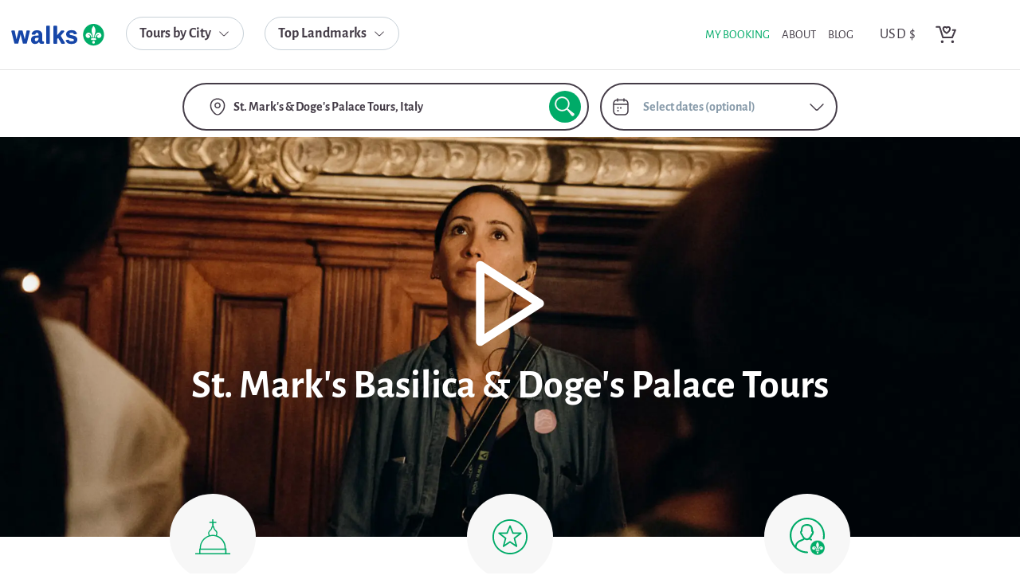

--- FILE ---
content_type: image/svg+xml
request_url: https://www.takewalks.com/_nuxt/img/france.da7948d.svg
body_size: 93703
content:
<svg width="34" height="34" viewBox="0 0 34 34" fill="none" xmlns="http://www.w3.org/2000/svg" xmlns:xlink="http://www.w3.org/1999/xlink">
<mask id="path-1-outside-1_777_12284" maskUnits="userSpaceOnUse" x="0" y="0" width="34" height="34" fill="black">
<rect fill="white" width="34" height="34"/>
<path fill-rule="evenodd" clip-rule="evenodd" d="M17 1C8.16344 1 1 8.16344 1 17C1 25.8366 8.16344 33 17 33C25.8366 33 33 25.8366 33 17C33 8.16344 25.8366 1 17 1Z"/>
</mask>
<path fill-rule="evenodd" clip-rule="evenodd" d="M17 1C8.16344 1 1 8.16344 1 17C1 25.8366 8.16344 33 17 33C25.8366 33 33 25.8366 33 17C33 8.16344 25.8366 1 17 1Z" fill="url(#pattern0_777_12284)"/>
<path d="M2 17C2 8.71573 8.71573 2 17 2V0C7.61116 0 0 7.61116 0 17H2ZM17 32C8.71573 32 2 25.2843 2 17H0C0 26.3888 7.61116 34 17 34V32ZM32 17C32 25.2843 25.2843 32 17 32V34C26.3888 34 34 26.3888 34 17H32ZM17 2C25.2843 2 32 8.71573 32 17H34C34 7.61116 26.3888 0 17 0V2Z" fill="#C8C8CA" mask="url(#path-1-outside-1_777_12284)"/>
<defs>
<pattern id="pattern0_777_12284" patternContentUnits="objectBoundingBox" width="1" height="1">
<use xlink:href="#image0_777_12284" transform="translate(-0.249908) scale(0.000366166)"/>
</pattern>
<image id="image0_777_12284" width="4096" height="2731" xlink:href="[data-uri]"/>
</defs>
</svg>


--- FILE ---
content_type: image/svg+xml
request_url: https://images.ctfassets.net/twizyp0t114t/4RtpALKvvY4xjRDgdGfMEF/8668e966569a46afec9e2766f10cef4b/highlights.svg
body_size: 521
content:
<?xml version="1.0" encoding="utf-8"?>
<!-- Generator: Adobe Illustrator 26.2.1, SVG Export Plug-In . SVG Version: 6.00 Build 0)  -->
<svg version="1.1" id="Layer_1" xmlns="http://www.w3.org/2000/svg" xmlns:xlink="http://www.w3.org/1999/xlink" x="0px" y="0px"
	 viewBox="0 0 40 40" style="enable-background:new 0 0 40 40;" xml:space="preserve">
<style type="text/css">
	.st0{fill-rule:evenodd;clip-rule:evenodd;fill:#00AB68;}
</style>
<path class="st0" d="M20,25c-0.2,0-0.3,0-0.5,0.1l-5.6,3.8l1.9-7c0.1-0.3,0-0.7-0.3-0.9l-5.6-4.3h6.7c0.3,0,0.6-0.2,0.8-0.5L20,9.7
	l2.6,6.4c0.1,0.3,0.4,0.5,0.8,0.5h6.7L24.5,21c-0.3,0.2-0.4,0.5-0.3,0.9l1.9,7l-5.6-3.8C20.3,25,20.2,25,20,25z M27.5,31.7
	c0.2,0,0.3-0.1,0.5-0.2c0.3-0.2,0.4-0.6,0.3-0.9L25.9,22l7.1-5.5c0.3-0.2,0.4-0.6,0.3-0.9c-0.1-0.3-0.4-0.6-0.8-0.6h-8.6l-3.1-7.8
	c-0.3-0.6-1.3-0.6-1.5,0L16.1,15H7.5c-0.3,0-0.7,0.2-0.8,0.6c-0.1,0.3,0,0.7,0.3,0.9l7.1,5.5l-2.3,8.6c-0.1,0.3,0,0.7,0.3,0.9
	c0.3,0.2,0.7,0.2,0.9,0l7-4.7l7,4.7C27.2,31.6,27.3,31.7,27.5,31.7z M20,1.7c10.1,0,18.3,8.2,18.3,18.3S30.1,38.3,20,38.3
	S1.7,30.1,1.7,20S9.9,1.7,20,1.7z M20,40c11,0,20-9,20-20S31,0,20,0S0,9,0,20S9,40,20,40z"/>
</svg>


--- FILE ---
content_type: application/javascript; charset=UTF-8
request_url: https://www.takewalks.com/_nuxt/ac8d9a1.js
body_size: 18635
content:
/*! For license information please see LICENSES */
(window.webpackJsonp=window.webpackJsonp||[]).push([[24],{1107:function(t,e,i){"use strict";i(303);var s=i(29),n=i(84),r=i(408),o=i(104),a=i(306),h=i(155),l=i(393),c=i(123),u=i(202),p=i(92),f=i(85),d=i(300),m=i(40),g=i(89),v=i(79),y=i(140),b=i(163),x=i(227),S=i(228),w=i(55),T=n("fetch"),E=n("Request"),k=E&&E.prototype,P=n("Headers"),X=w("iterator"),z="URLSearchParams",Y="URLSearchParamsIterator",A=c.set,_=c.getterFor(z),C=c.getterFor(Y),B=/\+/g,R=Array(4),L=function(t){return R[t-1]||(R[t-1]=RegExp("((?:%[\\da-f]{2}){"+t+"})","gi"))},W=function(t){try{return decodeURIComponent(t)}catch(e){return t}},M=function(t){var e=t.replace(B," "),i=4;try{return decodeURIComponent(e)}catch(t){for(;i;)e=e.replace(L(i--),W);return e}},H=/[!'()~]|%20/g,U={"!":"%21","'":"%27","(":"%28",")":"%29","~":"%7E","%20":"+"},D=function(t){return U[t]},q=function(t){return encodeURIComponent(t).replace(H,D)},I=function(t,e){if(e)for(var i,s,n=e.split("&"),r=0;r<n.length;)(i=n[r++]).length&&(s=i.split("="),t.push({key:M(s.shift()),value:M(s.join("="))}))},O=function(t){this.entries.length=0,I(this.entries,t)},j=function(t,e){if(t<e)throw TypeError("Not enough arguments")},N=l((function(t,e){A(this,{type:Y,iterator:x(_(t).entries),kind:e})}),"Iterator",(function(){var t=C(this),e=t.kind,i=t.iterator.next(),s=i.value;return i.done||(i.value="keys"===e?s.key:"values"===e?s.value:[s.key,s.value]),i})),F=function(){u(this,F,z);var t,e,i,s,n,r,o,a,h,l=arguments.length>0?arguments[0]:void 0,c=this,f=[];if(A(c,{type:z,entries:f,updateURL:function(){},updateSearchParams:O}),void 0!==l)if(g(l))if("function"==typeof(t=S(l)))for(i=(e=x(l,t)).next;!(s=i.call(e)).done;){if((o=(r=(n=x(m(s.value))).next).call(n)).done||(a=r.call(n)).done||!r.call(n).done)throw TypeError("Expected sequence with length 2");f.push({key:v(o.value),value:v(a.value)})}else for(h in l)p(l,h)&&f.push({key:h,value:v(l[h])});else I(f,"string"==typeof l?"?"===l.charAt(0)?l.slice(1):l:v(l))},V=F.prototype;if(a(V,{append:function(t,e){j(arguments.length,2);var i=_(this);i.entries.push({key:v(t),value:v(e)}),i.updateURL()},delete:function(t){j(arguments.length,1);for(var e=_(this),i=e.entries,s=v(t),n=0;n<i.length;)i[n].key===s?i.splice(n,1):n++;e.updateURL()},get:function(t){j(arguments.length,1);for(var e=_(this).entries,i=v(t),s=0;s<e.length;s++)if(e[s].key===i)return e[s].value;return null},getAll:function(t){j(arguments.length,1);for(var e=_(this).entries,i=v(t),s=[],n=0;n<e.length;n++)e[n].key===i&&s.push(e[n].value);return s},has:function(t){j(arguments.length,1);for(var e=_(this).entries,i=v(t),s=0;s<e.length;)if(e[s++].key===i)return!0;return!1},set:function(t,e){j(arguments.length,1);for(var i,s=_(this),n=s.entries,r=!1,o=v(t),a=v(e),h=0;h<n.length;h++)(i=n[h]).key===o&&(r?n.splice(h--,1):(r=!0,i.value=a));r||n.push({key:o,value:a}),s.updateURL()},sort:function(){var t,e,i,s=_(this),n=s.entries,r=n.slice();for(n.length=0,i=0;i<r.length;i++){for(t=r[i],e=0;e<i;e++)if(n[e].key>t.key){n.splice(e,0,t);break}e===i&&n.push(t)}s.updateURL()},forEach:function(t){for(var e,i=_(this).entries,s=f(t,arguments.length>1?arguments[1]:void 0,3),n=0;n<i.length;)s((e=i[n++]).value,e.key,this)},keys:function(){return new N(this,"keys")},values:function(){return new N(this,"values")},entries:function(){return new N(this,"entries")}},{enumerable:!0}),o(V,X,V.entries),o(V,"toString",(function(){for(var t,e=_(this).entries,i=[],s=0;s<e.length;)t=e[s++],i.push(q(t.key)+"="+q(t.value));return i.join("&")}),{enumerable:!0}),h(F,z),s({global:!0,forced:!r},{URLSearchParams:F}),!r&&"function"==typeof P){var $=function(t){if(g(t)){var e,i=t.body;if(d(i)===z)return(e=t.headers?new P(t.headers):new P).has("content-type")||e.set("content-type","application/x-www-form-urlencoded;charset=UTF-8"),y(t,{body:b(0,String(i)),headers:b(0,e)})}return t};if("function"==typeof T&&s({global:!0,enumerable:!0,forced:!0},{fetch:function(t){return T(t,arguments.length>1?$(arguments[1]):{})}}),"function"==typeof E){var Z=function(t){return u(this,Z,"Request"),new E(t,arguments.length>1?$(arguments[1]):{})};k.constructor=Z,Z.prototype=k,s({global:!0,forced:!0},{Request:Z})}}t.exports={URLSearchParams:F,getState:_}},133:function(t,e,i){"use strict";t.exports=function(t,e){return e||(e={}),"string"!=typeof(t=t&&t.__esModule?t.default:t)?t:(/^['"].*['"]$/.test(t)&&(t=t.slice(1,-1)),e.hash&&(t+=e.hash),/["'() \t\n]/.test(t)||e.needQuotes?'"'.concat(t.replace(/"/g,'\\"').replace(/\n/g,"\\n"),'"'):t)}},151:function(t,e,i){t.exports=function(){"use strict";function t(t){for(var e=1;e<arguments.length;e++){var i=arguments[e];for(var s in i)t[s]=i[s]}return t}function e(i,s){function n(e,n,r){if("undefined"!=typeof document){"number"==typeof(r=t({},s,r)).expires&&(r.expires=new Date(Date.now()+864e5*r.expires)),r.expires&&(r.expires=r.expires.toUTCString()),e=encodeURIComponent(e).replace(/%(2[346B]|5E|60|7C)/g,decodeURIComponent).replace(/[()]/g,escape);var o="";for(var a in r)r[a]&&(o+="; "+a,!0!==r[a]&&(o+="="+r[a].split(";")[0]));return document.cookie=e+"="+i.write(n,e)+o}}function r(t){if("undefined"!=typeof document&&(!arguments.length||t)){for(var e=document.cookie?document.cookie.split("; "):[],s={},n=0;n<e.length;n++){var r=e[n].split("="),o=r.slice(1).join("=");try{var a=decodeURIComponent(r[0]);if(s[a]=i.read(o,a),t===a)break}catch(t){}}return t?s[t]:s}}return Object.create({set:n,get:r,remove:function(e,i){n(e,"",t({},i,{expires:-1}))},withAttributes:function(i){return e(this.converter,t({},this.attributes,i))},withConverter:function(i){return e(t({},this.converter,i),this.attributes)}},{attributes:{value:Object.freeze(s)},converter:{value:Object.freeze(i)}})}return e({read:function(t){return'"'===t[0]&&(t=t.slice(1,-1)),t.replace(/(%[\dA-F]{2})+/gi,decodeURIComponent)},write:function(t){return encodeURIComponent(t).replace(/%(2[346BF]|3[AC-F]|40|5[BDE]|60|7[BCD])/g,decodeURIComponent)}},{path:"/"})}()},2:function(t,e,i){"use strict";t.exports=function(t){var e=[];return e.toString=function(){return this.map((function(e){var i=function(t,e){var i=t[1]||"",s=t[3];if(!s)return i;if(e&&"function"==typeof btoa){var n=(o=s,a=btoa(unescape(encodeURIComponent(JSON.stringify(o)))),h="sourceMappingURL=data:application/json;charset=utf-8;base64,".concat(a),"/*# ".concat(h," */")),r=s.sources.map((function(t){return"/*# sourceURL=".concat(s.sourceRoot||"").concat(t," */")}));return[i].concat(r).concat([n]).join("\n")}var o,a,h;return[i].join("\n")}(e,t);return e[2]?"@media ".concat(e[2]," {").concat(i,"}"):i})).join("")},e.i=function(t,i,s){"string"==typeof t&&(t=[[null,t,""]]);var n={};if(s)for(var r=0;r<this.length;r++){var o=this[r][0];null!=o&&(n[o]=!0)}for(var a=0;a<t.length;a++){var h=[].concat(t[a]);s&&n[h[0]]||(i&&(h[2]?h[2]="".concat(i," and ").concat(h[2]):h[2]=i),e.push(h))}},e}},205:function(t,e,i){"use strict";i(44);var s,n=i(29),r=i(91),o=i(408),a=i(53),h=i(388),l=i(104),c=i(202),u=i(92),p=i(401),f=i(385),d=i(312).codeAt,m=i(1106),g=i(79),v=i(155),y=i(1107),b=i(123),x=a.URL,S=y.URLSearchParams,w=y.getState,T=b.set,E=b.getterFor("URL"),k=Math.floor,P=Math.pow,X="Invalid scheme",z="Invalid host",Y="Invalid port",A=/[A-Za-z]/,_=/[\d+-.A-Za-z]/,C=/\d/,B=/^0x/i,R=/^[0-7]+$/,L=/^\d+$/,W=/^[\dA-Fa-f]+$/,M=/[\0\t\n\r #%/:<>?@[\\\]^|]/,H=/[\0\t\n\r #/:<>?@[\\\]^|]/,U=/^[\u0000-\u0020]+|[\u0000-\u0020]+$/g,D=/[\t\n\r]/g,q=function(t,e){var i,s,n;if("["==e.charAt(0)){if("]"!=e.charAt(e.length-1))return z;if(!(i=O(e.slice(1,-1))))return z;t.host=i}else if(J(t)){if(e=m(e),M.test(e))return z;if(null===(i=I(e)))return z;t.host=i}else{if(H.test(e))return z;for(i="",s=f(e),n=0;n<s.length;n++)i+=Z(s[n],N);t.host=i}},I=function(t){var e,i,s,n,r,o,a,h=t.split(".");if(h.length&&""==h[h.length-1]&&h.pop(),(e=h.length)>4)return t;for(i=[],s=0;s<e;s++){if(""==(n=h[s]))return t;if(r=10,n.length>1&&"0"==n.charAt(0)&&(r=B.test(n)?16:8,n=n.slice(8==r?1:2)),""===n)o=0;else{if(!(10==r?L:8==r?R:W).test(n))return t;o=parseInt(n,r)}i.push(o)}for(s=0;s<e;s++)if(o=i[s],s==e-1){if(o>=P(256,5-e))return null}else if(o>255)return null;for(a=i.pop(),s=0;s<i.length;s++)a+=i[s]*P(256,3-s);return a},O=function(t){var e,i,s,n,r,o,a,h=[0,0,0,0,0,0,0,0],l=0,c=null,u=0,p=function(){return t.charAt(u)};if(":"==p()){if(":"!=t.charAt(1))return;u+=2,c=++l}for(;p();){if(8==l)return;if(":"!=p()){for(e=i=0;i<4&&W.test(p());)e=16*e+parseInt(p(),16),u++,i++;if("."==p()){if(0==i)return;if(u-=i,l>6)return;for(s=0;p();){if(n=null,s>0){if(!("."==p()&&s<4))return;u++}if(!C.test(p()))return;for(;C.test(p());){if(r=parseInt(p(),10),null===n)n=r;else{if(0==n)return;n=10*n+r}if(n>255)return;u++}h[l]=256*h[l]+n,2!=++s&&4!=s||l++}if(4!=s)return;break}if(":"==p()){if(u++,!p())return}else if(p())return;h[l++]=e}else{if(null!==c)return;u++,c=++l}}if(null!==c)for(o=l-c,l=7;0!=l&&o>0;)a=h[l],h[l--]=h[c+o-1],h[c+--o]=a;else if(8!=l)return;return h},j=function(t){var e,i,s,n;if("number"==typeof t){for(e=[],i=0;i<4;i++)e.unshift(t%256),t=k(t/256);return e.join(".")}if("object"==typeof t){for(e="",s=function(t){for(var e=null,i=1,s=null,n=0,r=0;r<8;r++)0!==t[r]?(n>i&&(e=s,i=n),s=null,n=0):(null===s&&(s=r),++n);return n>i&&(e=s,i=n),e}(t),i=0;i<8;i++)n&&0===t[i]||(n&&(n=!1),s===i?(e+=i?":":"::",n=!0):(e+=t[i].toString(16),i<7&&(e+=":")));return"["+e+"]"}return t},N={},F=p({},N,{" ":1,'"':1,"<":1,">":1,"`":1}),V=p({},F,{"#":1,"?":1,"{":1,"}":1}),$=p({},V,{"/":1,":":1,";":1,"=":1,"@":1,"[":1,"\\":1,"]":1,"^":1,"|":1}),Z=function(t,e){var i=d(t,0);return i>32&&i<127&&!u(e,t)?t:encodeURIComponent(t)},K={ftp:21,file:null,http:80,https:443,ws:80,wss:443},J=function(t){return u(K,t.scheme)},Q=function(t){return""!=t.username||""!=t.password},G=function(t){return!t.host||t.cannotBeABaseURL||"file"==t.scheme},tt=function(t,e){var i;return 2==t.length&&A.test(t.charAt(0))&&(":"==(i=t.charAt(1))||!e&&"|"==i)},et=function(t){var e;return t.length>1&&tt(t.slice(0,2))&&(2==t.length||"/"===(e=t.charAt(2))||"\\"===e||"?"===e||"#"===e)},it=function(t){var e=t.path,i=e.length;!i||"file"==t.scheme&&1==i&&tt(e[0],!0)||e.pop()},st=function(t){return"."===t||"%2e"===t.toLowerCase()},nt={},rt={},ot={},at={},ht={},lt={},ct={},ut={},pt={},ft={},dt={},mt={},gt={},vt={},yt={},bt={},xt={},St={},wt={},Tt={},Et={},kt=function(t,e,i,n){var r,o,a,h,l,c=i||nt,p=0,d="",m=!1,g=!1,v=!1;for(i||(t.scheme="",t.username="",t.password="",t.host=null,t.port=null,t.path=[],t.query=null,t.fragment=null,t.cannotBeABaseURL=!1,e=e.replace(U,"")),e=e.replace(D,""),r=f(e);p<=r.length;){switch(o=r[p],c){case nt:if(!o||!A.test(o)){if(i)return X;c=ot;continue}d+=o.toLowerCase(),c=rt;break;case rt:if(o&&(_.test(o)||"+"==o||"-"==o||"."==o))d+=o.toLowerCase();else{if(":"!=o){if(i)return X;d="",c=ot,p=0;continue}if(i&&(J(t)!=u(K,d)||"file"==d&&(Q(t)||null!==t.port)||"file"==t.scheme&&!t.host))return;if(t.scheme=d,i)return void(J(t)&&K[t.scheme]==t.port&&(t.port=null));d="","file"==t.scheme?c=vt:J(t)&&n&&n.scheme==t.scheme?c=at:J(t)?c=ut:"/"==r[p+1]?(c=ht,p++):(t.cannotBeABaseURL=!0,t.path.push(""),c=wt)}break;case ot:if(!n||n.cannotBeABaseURL&&"#"!=o)return X;if(n.cannotBeABaseURL&&"#"==o){t.scheme=n.scheme,t.path=n.path.slice(),t.query=n.query,t.fragment="",t.cannotBeABaseURL=!0,c=Et;break}c="file"==n.scheme?vt:lt;continue;case at:if("/"!=o||"/"!=r[p+1]){c=lt;continue}c=pt,p++;break;case ht:if("/"==o){c=ft;break}c=St;continue;case lt:if(t.scheme=n.scheme,o==s)t.username=n.username,t.password=n.password,t.host=n.host,t.port=n.port,t.path=n.path.slice(),t.query=n.query;else if("/"==o||"\\"==o&&J(t))c=ct;else if("?"==o)t.username=n.username,t.password=n.password,t.host=n.host,t.port=n.port,t.path=n.path.slice(),t.query="",c=Tt;else{if("#"!=o){t.username=n.username,t.password=n.password,t.host=n.host,t.port=n.port,t.path=n.path.slice(),t.path.pop(),c=St;continue}t.username=n.username,t.password=n.password,t.host=n.host,t.port=n.port,t.path=n.path.slice(),t.query=n.query,t.fragment="",c=Et}break;case ct:if(!J(t)||"/"!=o&&"\\"!=o){if("/"!=o){t.username=n.username,t.password=n.password,t.host=n.host,t.port=n.port,c=St;continue}c=ft}else c=pt;break;case ut:if(c=pt,"/"!=o||"/"!=d.charAt(p+1))continue;p++;break;case pt:if("/"!=o&&"\\"!=o){c=ft;continue}break;case ft:if("@"==o){m&&(d="%40"+d),m=!0,a=f(d);for(var y=0;y<a.length;y++){var b=a[y];if(":"!=b||v){var x=Z(b,$);v?t.password+=x:t.username+=x}else v=!0}d=""}else if(o==s||"/"==o||"?"==o||"#"==o||"\\"==o&&J(t)){if(m&&""==d)return"Invalid authority";p-=f(d).length+1,d="",c=dt}else d+=o;break;case dt:case mt:if(i&&"file"==t.scheme){c=bt;continue}if(":"!=o||g){if(o==s||"/"==o||"?"==o||"#"==o||"\\"==o&&J(t)){if(J(t)&&""==d)return z;if(i&&""==d&&(Q(t)||null!==t.port))return;if(h=q(t,d))return h;if(d="",c=xt,i)return;continue}"["==o?g=!0:"]"==o&&(g=!1),d+=o}else{if(""==d)return z;if(h=q(t,d))return h;if(d="",c=gt,i==mt)return}break;case gt:if(!C.test(o)){if(o==s||"/"==o||"?"==o||"#"==o||"\\"==o&&J(t)||i){if(""!=d){var S=parseInt(d,10);if(S>65535)return Y;t.port=J(t)&&S===K[t.scheme]?null:S,d=""}if(i)return;c=xt;continue}return Y}d+=o;break;case vt:if(t.scheme="file","/"==o||"\\"==o)c=yt;else{if(!n||"file"!=n.scheme){c=St;continue}if(o==s)t.host=n.host,t.path=n.path.slice(),t.query=n.query;else if("?"==o)t.host=n.host,t.path=n.path.slice(),t.query="",c=Tt;else{if("#"!=o){et(r.slice(p).join(""))||(t.host=n.host,t.path=n.path.slice(),it(t)),c=St;continue}t.host=n.host,t.path=n.path.slice(),t.query=n.query,t.fragment="",c=Et}}break;case yt:if("/"==o||"\\"==o){c=bt;break}n&&"file"==n.scheme&&!et(r.slice(p).join(""))&&(tt(n.path[0],!0)?t.path.push(n.path[0]):t.host=n.host),c=St;continue;case bt:if(o==s||"/"==o||"\\"==o||"?"==o||"#"==o){if(!i&&tt(d))c=St;else if(""==d){if(t.host="",i)return;c=xt}else{if(h=q(t,d))return h;if("localhost"==t.host&&(t.host=""),i)return;d="",c=xt}continue}d+=o;break;case xt:if(J(t)){if(c=St,"/"!=o&&"\\"!=o)continue}else if(i||"?"!=o)if(i||"#"!=o){if(o!=s&&(c=St,"/"!=o))continue}else t.fragment="",c=Et;else t.query="",c=Tt;break;case St:if(o==s||"/"==o||"\\"==o&&J(t)||!i&&("?"==o||"#"==o)){if(".."===(l=(l=d).toLowerCase())||"%2e."===l||".%2e"===l||"%2e%2e"===l?(it(t),"/"==o||"\\"==o&&J(t)||t.path.push("")):st(d)?"/"==o||"\\"==o&&J(t)||t.path.push(""):("file"==t.scheme&&!t.path.length&&tt(d)&&(t.host&&(t.host=""),d=d.charAt(0)+":"),t.path.push(d)),d="","file"==t.scheme&&(o==s||"?"==o||"#"==o))for(;t.path.length>1&&""===t.path[0];)t.path.shift();"?"==o?(t.query="",c=Tt):"#"==o&&(t.fragment="",c=Et)}else d+=Z(o,V);break;case wt:"?"==o?(t.query="",c=Tt):"#"==o?(t.fragment="",c=Et):o!=s&&(t.path[0]+=Z(o,N));break;case Tt:i||"#"!=o?o!=s&&("'"==o&&J(t)?t.query+="%27":t.query+="#"==o?"%23":Z(o,N)):(t.fragment="",c=Et);break;case Et:o!=s&&(t.fragment+=Z(o,F))}p++}},Pt=function(t){var e,i,s=c(this,Pt,"URL"),n=arguments.length>1?arguments[1]:void 0,o=g(t),a=T(s,{type:"URL"});if(void 0!==n)if(n instanceof Pt)e=E(n);else if(i=kt(e={},g(n)))throw TypeError(i);if(i=kt(a,o,null,e))throw TypeError(i);var h=a.searchParams=new S,l=w(h);l.updateSearchParams(a.query),l.updateURL=function(){a.query=String(h)||null},r||(s.href=zt.call(s),s.origin=Yt.call(s),s.protocol=At.call(s),s.username=_t.call(s),s.password=Ct.call(s),s.host=Bt.call(s),s.hostname=Rt.call(s),s.port=Lt.call(s),s.pathname=Wt.call(s),s.search=Mt.call(s),s.searchParams=Ht.call(s),s.hash=Ut.call(s))},Xt=Pt.prototype,zt=function(){var t=E(this),e=t.scheme,i=t.username,s=t.password,n=t.host,r=t.port,o=t.path,a=t.query,h=t.fragment,l=e+":";return null!==n?(l+="//",Q(t)&&(l+=i+(s?":"+s:"")+"@"),l+=j(n),null!==r&&(l+=":"+r)):"file"==e&&(l+="//"),l+=t.cannotBeABaseURL?o[0]:o.length?"/"+o.join("/"):"",null!==a&&(l+="?"+a),null!==h&&(l+="#"+h),l},Yt=function(){var t=E(this),e=t.scheme,i=t.port;if("blob"==e)try{return new Pt(e.path[0]).origin}catch(t){return"null"}return"file"!=e&&J(t)?e+"://"+j(t.host)+(null!==i?":"+i:""):"null"},At=function(){return E(this).scheme+":"},_t=function(){return E(this).username},Ct=function(){return E(this).password},Bt=function(){var t=E(this),e=t.host,i=t.port;return null===e?"":null===i?j(e):j(e)+":"+i},Rt=function(){var t=E(this).host;return null===t?"":j(t)},Lt=function(){var t=E(this).port;return null===t?"":String(t)},Wt=function(){var t=E(this),e=t.path;return t.cannotBeABaseURL?e[0]:e.length?"/"+e.join("/"):""},Mt=function(){var t=E(this).query;return t?"?"+t:""},Ht=function(){return E(this).searchParams},Ut=function(){var t=E(this).fragment;return t?"#"+t:""},Dt=function(t,e){return{get:t,set:e,configurable:!0,enumerable:!0}};if(r&&h(Xt,{href:Dt(zt,(function(t){var e=E(this),i=g(t),s=kt(e,i);if(s)throw TypeError(s);w(e.searchParams).updateSearchParams(e.query)})),origin:Dt(Yt),protocol:Dt(At,(function(t){var e=E(this);kt(e,g(t)+":",nt)})),username:Dt(_t,(function(t){var e=E(this),i=f(g(t));if(!G(e)){e.username="";for(var s=0;s<i.length;s++)e.username+=Z(i[s],$)}})),password:Dt(Ct,(function(t){var e=E(this),i=f(g(t));if(!G(e)){e.password="";for(var s=0;s<i.length;s++)e.password+=Z(i[s],$)}})),host:Dt(Bt,(function(t){var e=E(this);e.cannotBeABaseURL||kt(e,g(t),dt)})),hostname:Dt(Rt,(function(t){var e=E(this);e.cannotBeABaseURL||kt(e,g(t),mt)})),port:Dt(Lt,(function(t){var e=E(this);G(e)||(""==(t=g(t))?e.port=null:kt(e,t,gt))})),pathname:Dt(Wt,(function(t){var e=E(this);e.cannotBeABaseURL||(e.path=[],kt(e,g(t),xt))})),search:Dt(Mt,(function(t){var e=E(this);""==(t=g(t))?e.query=null:("?"==t.charAt(0)&&(t=t.slice(1)),e.query="",kt(e,t,Tt)),w(e.searchParams).updateSearchParams(e.query)})),searchParams:Dt(Ht),hash:Dt(Ut,(function(t){var e=E(this);""!=(t=g(t))?("#"==t.charAt(0)&&(t=t.slice(1)),e.fragment="",kt(e,t,Et)):e.fragment=null}))}),l(Xt,"toJSON",(function(){return zt.call(this)}),{enumerable:!0}),l(Xt,"toString",(function(){return zt.call(this)}),{enumerable:!0}),x){var qt=x.createObjectURL,It=x.revokeObjectURL;qt&&l(Pt,"createObjectURL",(function(t){return qt.apply(x,arguments)})),It&&l(Pt,"revokeObjectURL",(function(t){return It.apply(x,arguments)}))}v(Pt,"URL"),n({global:!0,forced:!o,sham:!r},{URL:Pt})},321:function(t,e,i){!function(e,i){var s=function(t,e,i){"use strict";var s,n;if(function(){var e,i={lazyClass:"lazyload",loadedClass:"lazyloaded",loadingClass:"lazyloading",preloadClass:"lazypreload",errorClass:"lazyerror",autosizesClass:"lazyautosizes",fastLoadedClass:"ls-is-cached",iframeLoadMode:0,srcAttr:"data-src",srcsetAttr:"data-srcset",sizesAttr:"data-sizes",minSize:40,customMedia:{},init:!0,expFactor:1.5,hFac:.8,loadMode:2,loadHidden:!0,ricTimeout:0,throttleDelay:125};for(e in n=t.lazySizesConfig||t.lazysizesConfig||{},i)e in n||(n[e]=i[e])}(),!e||!e.getElementsByClassName)return{init:function(){},cfg:n,noSupport:!0};var r=e.documentElement,o=t.HTMLPictureElement,a="addEventListener",h="getAttribute",l=t[a].bind(t),c=t.setTimeout,u=t.requestAnimationFrame||c,p=t.requestIdleCallback,f=/^picture$/i,d=["load","error","lazyincluded","_lazyloaded"],m={},g=Array.prototype.forEach,v=function(t,e){return m[e]||(m[e]=new RegExp("(\\s|^)"+e+"(\\s|$)")),m[e].test(t[h]("class")||"")&&m[e]},y=function(t,e){v(t,e)||t.setAttribute("class",(t[h]("class")||"").trim()+" "+e)},b=function(t,e){var i;(i=v(t,e))&&t.setAttribute("class",(t[h]("class")||"").replace(i," "))},x=function(t,e,i){var s=i?a:"removeEventListener";i&&x(t,e),d.forEach((function(i){t[s](i,e)}))},S=function(t,i,n,r,o){var a=e.createEvent("Event");return n||(n={}),n.instance=s,a.initEvent(i,!r,!o),a.detail=n,t.dispatchEvent(a),a},w=function(e,i){var s;!o&&(s=t.picturefill||n.pf)?(i&&i.src&&!e[h]("srcset")&&e.setAttribute("srcset",i.src),s({reevaluate:!0,elements:[e]})):i&&i.src&&(e.src=i.src)},T=function(t,e){return(getComputedStyle(t,null)||{})[e]},E=function(t,e,i){for(i=i||t.offsetWidth;i<n.minSize&&e&&!t._lazysizesWidth;)i=e.offsetWidth,e=e.parentNode;return i},k=(yt=[],bt=[],xt=yt,St=function(){var t=xt;for(xt=yt.length?bt:yt,gt=!0,vt=!1;t.length;)t.shift()();gt=!1},wt=function(t,i){gt&&!i?t.apply(this,arguments):(xt.push(t),vt||(vt=!0,(e.hidden?c:u)(St)))},wt._lsFlush=St,wt),P=function(t,e){return e?function(){k(t)}:function(){var e=this,i=arguments;k((function(){t.apply(e,i)}))}},X=function(t){var e,s=0,r=n.throttleDelay,o=n.ricTimeout,a=function(){e=!1,s=i.now(),t()},h=p&&o>49?function(){p(a,{timeout:o}),o!==n.ricTimeout&&(o=n.ricTimeout)}:P((function(){c(a)}),!0);return function(t){var n;(t=!0===t)&&(o=33),e||(e=!0,(n=r-(i.now()-s))<0&&(n=0),t||n<9?h():c(h,n))}},z=function(t){var e,s,n=99,r=function(){e=null,t()},o=function(){var t=i.now()-s;t<n?c(o,n-t):(p||r)(r)};return function(){s=i.now(),e||(e=c(o,n))}},Y=($=/^img$/i,Z=/^iframe$/i,K="onscroll"in t&&!/(gle|ing)bot/.test(navigator.userAgent),J=0,Q=0,G=0,tt=-1,et=function(t){G--,(!t||G<0||!t.target)&&(G=0)},it=function(t){return null==V&&(V="hidden"==T(e.body,"visibility")),V||!("hidden"==T(t.parentNode,"visibility")&&"hidden"==T(t,"visibility"))},st=function(t,i){var s,n=t,o=it(t);for(O-=i,F+=i,j-=i,N+=i;o&&(n=n.offsetParent)&&n!=e.body&&n!=r;)(o=(T(n,"opacity")||1)>0)&&"visible"!=T(n,"overflow")&&(s=n.getBoundingClientRect(),o=N>s.left&&j<s.right&&F>s.top-1&&O<s.bottom+1);return o},nt=function(){var t,i,o,a,l,c,u,p,f,d,m,g,v=s.elements;if((U=n.loadMode)&&G<8&&(t=v.length)){for(i=0,tt++;i<t;i++)if(v[i]&&!v[i]._lazyRace)if(!K||s.prematureUnveil&&s.prematureUnveil(v[i]))pt(v[i]);else if((p=v[i][h]("data-expand"))&&(c=1*p)||(c=Q),d||(d=!n.expand||n.expand<1?r.clientHeight>500&&r.clientWidth>500?500:370:n.expand,s._defEx=d,m=d*n.expFactor,g=n.hFac,V=null,Q<m&&G<1&&tt>2&&U>2&&!e.hidden?(Q=m,tt=0):Q=U>1&&tt>1&&G<6?d:J),f!==c&&(q=innerWidth+c*g,I=innerHeight+c,u=-1*c,f=c),o=v[i].getBoundingClientRect(),(F=o.bottom)>=u&&(O=o.top)<=I&&(N=o.right)>=u*g&&(j=o.left)<=q&&(F||N||j||O)&&(n.loadHidden||it(v[i]))&&(M&&G<3&&!p&&(U<3||tt<4)||st(v[i],c))){if(pt(v[i]),l=!0,G>9)break}else!l&&M&&!a&&G<4&&tt<4&&U>2&&(W[0]||n.preloadAfterLoad)&&(W[0]||!p&&(F||N||j||O||"auto"!=v[i][h](n.sizesAttr)))&&(a=W[0]||v[i]);a&&!l&&pt(a)}},rt=X(nt),ot=function(t){var e=t.target;e._lazyCache?delete e._lazyCache:(et(t),y(e,n.loadedClass),b(e,n.loadingClass),x(e,ht),S(e,"lazyloaded"))},at=P(ot),ht=function(t){at({target:t.target})},lt=function(t,e){var i=t.getAttribute("data-load-mode")||n.iframeLoadMode;0==i?t.contentWindow.location.replace(e):1==i&&(t.src=e)},ct=function(t){var e,i=t[h](n.srcsetAttr);(e=n.customMedia[t[h]("data-media")||t[h]("media")])&&t.setAttribute("media",e),i&&t.setAttribute("srcset",i)},ut=P((function(t,e,i,s,r){var o,a,l,u,p,d;(p=S(t,"lazybeforeunveil",e)).defaultPrevented||(s&&(i?y(t,n.autosizesClass):t.setAttribute("sizes",s)),a=t[h](n.srcsetAttr),o=t[h](n.srcAttr),r&&(u=(l=t.parentNode)&&f.test(l.nodeName||"")),d=e.firesLoad||"src"in t&&(a||o||u),p={target:t},y(t,n.loadingClass),d&&(clearTimeout(H),H=c(et,2500),x(t,ht,!0)),u&&g.call(l.getElementsByTagName("source"),ct),a?t.setAttribute("srcset",a):o&&!u&&(Z.test(t.nodeName)?lt(t,o):t.src=o),r&&(a||u)&&w(t,{src:o})),t._lazyRace&&delete t._lazyRace,b(t,n.lazyClass),k((function(){var e=t.complete&&t.naturalWidth>1;d&&!e||(e&&y(t,n.fastLoadedClass),ot(p),t._lazyCache=!0,c((function(){"_lazyCache"in t&&delete t._lazyCache}),9)),"lazy"==t.loading&&G--}),!0)})),pt=function(t){if(!t._lazyRace){var e,i=$.test(t.nodeName),s=i&&(t[h](n.sizesAttr)||t[h]("sizes")),r="auto"==s;(!r&&M||!i||!t[h]("src")&&!t.srcset||t.complete||v(t,n.errorClass)||!v(t,n.lazyClass))&&(e=S(t,"lazyunveilread").detail,r&&A.updateElem(t,!0,t.offsetWidth),t._lazyRace=!0,G++,ut(t,e,r,s,i))}},ft=z((function(){n.loadMode=3,rt()})),dt=function(){3==n.loadMode&&(n.loadMode=2),ft()},mt=function(){M||(i.now()-D<999?c(mt,999):(M=!0,n.loadMode=3,rt(),l("scroll",dt,!0)))},{_:function(){D=i.now(),s.elements=e.getElementsByClassName(n.lazyClass),W=e.getElementsByClassName(n.lazyClass+" "+n.preloadClass),l("scroll",rt,!0),l("resize",rt,!0),l("pageshow",(function(t){if(t.persisted){var i=e.querySelectorAll("."+n.loadingClass);i.length&&i.forEach&&u((function(){i.forEach((function(t){t.complete&&pt(t)}))}))}})),t.MutationObserver?new MutationObserver(rt).observe(r,{childList:!0,subtree:!0,attributes:!0}):(r[a]("DOMNodeInserted",rt,!0),r[a]("DOMAttrModified",rt,!0),setInterval(rt,999)),l("hashchange",rt,!0),["focus","mouseover","click","load","transitionend","animationend"].forEach((function(t){e[a](t,rt,!0)})),/d$|^c/.test(e.readyState)?mt():(l("load",mt),e[a]("DOMContentLoaded",rt),c(mt,2e4)),s.elements.length?(nt(),k._lsFlush()):rt()},checkElems:rt,unveil:pt,_aLSL:dt}),A=(B=P((function(t,e,i,s){var n,r,o;if(t._lazysizesWidth=s,s+="px",t.setAttribute("sizes",s),f.test(e.nodeName||""))for(r=0,o=(n=e.getElementsByTagName("source")).length;r<o;r++)n[r].setAttribute("sizes",s);i.detail.dataAttr||w(t,i.detail)})),R=function(t,e,i){var s,n=t.parentNode;n&&(i=E(t,n,i),(s=S(t,"lazybeforesizes",{width:i,dataAttr:!!e})).defaultPrevented||(i=s.detail.width)&&i!==t._lazysizesWidth&&B(t,n,s,i))},L=z((function(){var t,e=C.length;if(e)for(t=0;t<e;t++)R(C[t])})),{_:function(){C=e.getElementsByClassName(n.autosizesClass),l("resize",L)},checkElems:L,updateElem:R}),_=function(){!_.i&&e.getElementsByClassName&&(_.i=!0,A._(),Y._())};var C,B,R,L;var W,M,H,U,D,q,I,O,j,N,F,V,$,Z,K,J,Q,G,tt,et,it,st,nt,rt,ot,at,ht,lt,ct,ut,pt,ft,dt,mt;var gt,vt,yt,bt,xt,St,wt;return c((function(){n.init&&_()})),s={cfg:n,autoSizer:A,loader:Y,init:_,uP:w,aC:y,rC:b,hC:v,fire:S,gW:E,rAF:k}}(e,e.document,Date);e.lazySizes=s,t.exports&&(t.exports=s)}("undefined"!=typeof window?window:{})},52:function(t,e,i){var s=i(29),n=i(53),r=i(132),o=[].slice,a=function(t){return function(e,i){var s=arguments.length>2,n=s?o.call(arguments,2):void 0;return t(s?function(){("function"==typeof e?e:Function(e)).apply(this,n)}:e,i)}};s({global:!0,bind:!0,forced:/MSIE .\./.test(r)},{setTimeout:a(n.setTimeout),setInterval:a(n.setInterval)})},887:function(t,e,i){"use strict";var s=function(t){return function(t){return!!t&&"object"==typeof t}(t)&&!function(t){var e=Object.prototype.toString.call(t);return"[object RegExp]"===e||"[object Date]"===e||function(t){return t.$$typeof===n}(t)}(t)};var n="function"==typeof Symbol&&Symbol.for?Symbol.for("react.element"):60103;function r(t,e){return!1!==e.clone&&e.isMergeableObject(t)?c((i=t,Array.isArray(i)?[]:{}),t,e):t;var i}function o(t,e,i){return t.concat(e).map((function(t){return r(t,i)}))}function a(t){return Object.keys(t).concat(function(t){return Object.getOwnPropertySymbols?Object.getOwnPropertySymbols(t).filter((function(e){return t.propertyIsEnumerable(e)})):[]}(t))}function h(t,e){try{return e in t}catch(t){return!1}}function l(t,e,i){var s={};return i.isMergeableObject(t)&&a(t).forEach((function(e){s[e]=r(t[e],i)})),a(e).forEach((function(n){(function(t,e){return h(t,e)&&!(Object.hasOwnProperty.call(t,e)&&Object.propertyIsEnumerable.call(t,e))})(t,n)||(h(t,n)&&i.isMergeableObject(e[n])?s[n]=function(t,e){if(!e.customMerge)return c;var i=e.customMerge(t);return"function"==typeof i?i:c}(n,i)(t[n],e[n],i):s[n]=r(e[n],i))})),s}function c(t,e,i){(i=i||{}).arrayMerge=i.arrayMerge||o,i.isMergeableObject=i.isMergeableObject||s,i.cloneUnlessOtherwiseSpecified=r;var n=Array.isArray(e);return n===Array.isArray(t)?n?i.arrayMerge(t,e,i):l(t,e,i):r(e,i)}c.all=function(t,e){if(!Array.isArray(t))throw new Error("first argument should be an array");return t.reduce((function(t,i){return c(t,i,e)}),{})};var u=c;t.exports=u},894:function(t,e,i){"use strict";var s=i(61);i(32),i(34),i(64);function n(t){return null!==t&&"object"===Object(s.a)(t)}function r(t,e){var i=arguments.length>2&&void 0!==arguments[2]?arguments[2]:".",s=arguments.length>3?arguments[3]:void 0;if(!n(e))return r(t,{},i,s);var o=Object.assign({},e);for(var a in t)if("__proto__"!==a&&"constructor"!==a){var h=t[a];null!==h&&(s&&s(o,a,h,i)||(Array.isArray(h)&&Array.isArray(o[a])?o[a]=o[a].concat(h):n(h)&&n(o[a])?o[a]=r(h,o[a],(i?"".concat(i,"."):"")+a.toString(),s):o[a]=h))}return o}function o(t){return function(){for(var e=arguments.length,i=new Array(e),s=0;s<e;s++)i[s]=arguments[s];return i.reduce((function(e,i){return r(e,i,"",t)}),{})}}var a=o();a.fn=o((function(t,e,i,s){if(void 0!==t[e]&&"function"==typeof i)return t[e]=i(t[e]),!0})),a.arrayFn=o((function(t,e,i,s){if(Array.isArray(t[e])&&"function"==typeof i)return t[e]=i(t[e]),!0})),a.extend=o,e.a=a},898:function(t,e,i){var s;!function(n,r,o){var a=n.requestAnimationFrame||n.webkitRequestAnimationFrame||n.mozRequestAnimationFrame||n.oRequestAnimationFrame||n.msRequestAnimationFrame||function(t){n.setTimeout(t,1e3/60)},h=function(){var t={},e=r.createElement("div").style,i=function(){for(var t=["t","webkitT","MozT","msT","OT"],i=0,s=t.length;i<s;i++)if(t[i]+"ransform"in e)return t[i].substr(0,t[i].length-1);return!1}();function s(t){return!1!==i&&(""===i?t:i+t.charAt(0).toUpperCase()+t.substr(1))}t.getTime=Date.now||function(){return(new Date).getTime()},t.extend=function(t,e){for(var i in e)t[i]=e[i]},t.addEvent=function(t,e,i,s){t.addEventListener(e,i,!!s)},t.removeEvent=function(t,e,i,s){t.removeEventListener(e,i,!!s)},t.prefixPointerEvent=function(t){return n.MSPointerEvent?"MSPointer"+t.charAt(7).toUpperCase()+t.substr(8):t},t.momentum=function(t,e,i,s,n,r){var a,h,l=t-e,c=o.abs(l)/i;return h=c/(r=void 0===r?6e-4:r),(a=t+c*c/(2*r)*(l<0?-1:1))<s?(a=n?s-n/2.5*(c/8):s,h=(l=o.abs(a-t))/c):a>0&&(a=n?n/2.5*(c/8):0,h=(l=o.abs(t)+a)/c),{destination:o.round(a),duration:h}};var a=s("transform");return t.extend(t,{hasTransform:!1!==a,hasPerspective:s("perspective")in e,hasTouch:"ontouchstart"in n,hasPointer:!(!n.PointerEvent&&!n.MSPointerEvent),hasTransition:s("transition")in e}),t.isBadAndroid=function(){var t=n.navigator.appVersion;if(/Android/.test(t)&&!/Chrome\/\d/.test(t)){var e=t.match(/Safari\/(\d+.\d)/);return!(e&&"object"==typeof e&&e.length>=2)||parseFloat(e[1])<535.19}return!1}(),t.extend(t.style={},{transform:a,transitionTimingFunction:s("transitionTimingFunction"),transitionDuration:s("transitionDuration"),transitionDelay:s("transitionDelay"),transformOrigin:s("transformOrigin")}),t.hasClass=function(t,e){return new RegExp("(^|\\s)"+e+"(\\s|$)").test(t.className)},t.addClass=function(e,i){if(!t.hasClass(e,i)){var s=e.className.split(" ");s.push(i),e.className=s.join(" ")}},t.removeClass=function(e,i){if(t.hasClass(e,i)){var s=new RegExp("(^|\\s)"+i+"(\\s|$)","g");e.className=e.className.replace(s," ")}},t.offset=function(t){for(var e=-t.offsetLeft,i=-t.offsetTop;t=t.offsetParent;)e-=t.offsetLeft,i-=t.offsetTop;return{left:e,top:i}},t.preventDefaultException=function(t,e){for(var i in e)if(e[i].test(t[i]))return!0;return!1},t.extend(t.eventType={},{touchstart:1,touchmove:1,touchend:1,mousedown:2,mousemove:2,mouseup:2,pointerdown:3,pointermove:3,pointerup:3,MSPointerDown:3,MSPointerMove:3,MSPointerUp:3}),t.extend(t.ease={},{quadratic:{style:"cubic-bezier(0.25, 0.46, 0.45, 0.94)",fn:function(t){return t*(2-t)}},circular:{style:"cubic-bezier(0.1, 0.57, 0.1, 1)",fn:function(t){return o.sqrt(1- --t*t)}},back:{style:"cubic-bezier(0.175, 0.885, 0.32, 1.275)",fn:function(t){return(t-=1)*t*(5*t+4)+1}},bounce:{style:"",fn:function(t){return(t/=1)<1/2.75?7.5625*t*t:t<2/2.75?7.5625*(t-=1.5/2.75)*t+.75:t<2.5/2.75?7.5625*(t-=2.25/2.75)*t+.9375:7.5625*(t-=2.625/2.75)*t+.984375}},elastic:{style:"",fn:function(t){return 0===t?0:1==t?1:.4*o.pow(2,-10*t)*o.sin((t-.055)*(2*o.PI)/.22)+1}}}),t.tap=function(t,e){var i=r.createEvent("Event");i.initEvent(e,!0,!0),i.pageX=t.pageX,i.pageY=t.pageY,t.target.dispatchEvent(i)},t.click=function(t){var e,i=t.target;/(SELECT|INPUT|TEXTAREA)/i.test(i.tagName)||((e=r.createEvent("MouseEvents")).initMouseEvent("click",!0,!0,t.view,1,i.screenX,i.screenY,i.clientX,i.clientY,t.ctrlKey,t.altKey,t.shiftKey,t.metaKey,0,null),e._constructed=!0,i.dispatchEvent(e))},t}();function l(t,e){for(var i in this.wrapper="string"==typeof t?r.querySelector(t):t,this.scroller=this.wrapper.children[0],this.scrollerStyle=this.scroller.style,this.options={resizeScrollbars:!0,mouseWheelSpeed:20,snapThreshold:.334,disablePointer:!h.hasPointer,disableTouch:h.hasPointer||!h.hasTouch,disableMouse:h.hasPointer||h.hasTouch,startX:0,startY:0,scrollY:!0,directionLockThreshold:5,momentum:!0,bounce:!0,bounceTime:600,bounceEasing:"",preventDefault:!0,preventDefaultException:{tagName:/^(INPUT|TEXTAREA|BUTTON|SELECT)$/},HWCompositing:!0,useTransition:!0,useTransform:!0,bindToWrapper:void 0===n.onmousedown},e)this.options[i]=e[i];this.translateZ=this.options.HWCompositing&&h.hasPerspective?" translateZ(0)":"",this.options.useTransition=h.hasTransition&&this.options.useTransition,this.options.useTransform=h.hasTransform&&this.options.useTransform,this.options.eventPassthrough=!0===this.options.eventPassthrough?"vertical":this.options.eventPassthrough,this.options.preventDefault=!this.options.eventPassthrough&&this.options.preventDefault,this.options.scrollY="vertical"!=this.options.eventPassthrough&&this.options.scrollY,this.options.scrollX="horizontal"!=this.options.eventPassthrough&&this.options.scrollX,this.options.freeScroll=this.options.freeScroll&&!this.options.eventPassthrough,this.options.directionLockThreshold=this.options.eventPassthrough?0:this.options.directionLockThreshold,this.options.bounceEasing="string"==typeof this.options.bounceEasing?h.ease[this.options.bounceEasing]||h.ease.circular:this.options.bounceEasing,this.options.resizePolling=void 0===this.options.resizePolling?60:this.options.resizePolling,!0===this.options.tap&&(this.options.tap="tap"),"scale"==this.options.shrinkScrollbars&&(this.options.useTransition=!1),this.options.invertWheelDirection=this.options.invertWheelDirection?-1:1,this.x=0,this.y=0,this.directionX=0,this.directionY=0,this._events={},this._init(),this.refresh(),this.scrollTo(this.options.startX,this.options.startY),this.enable()}function c(t,e,i){var s=r.createElement("div"),n=r.createElement("div");return!0===i&&(s.style.cssText="position:absolute;z-index:9999",n.style.cssText="-webkit-box-sizing:border-box;-moz-box-sizing:border-box;box-sizing:border-box;position:absolute;background:rgba(0,0,0,0.5);border:1px solid rgba(255,255,255,0.9);border-radius:3px"),n.className="iScrollIndicator","h"==t?(!0===i&&(s.style.cssText+=";height:7px;left:2px;right:2px;bottom:0",n.style.height="100%"),s.className="iScrollHorizontalScrollbar"):(!0===i&&(s.style.cssText+=";width:7px;bottom:2px;top:2px;right:1px",n.style.width="100%"),s.className="iScrollVerticalScrollbar"),s.style.cssText+=";overflow:hidden",e||(s.style.pointerEvents="none"),s.appendChild(n),s}function u(t,e){for(var i in this.wrapper="string"==typeof e.el?r.querySelector(e.el):e.el,this.wrapperStyle=this.wrapper.style,this.indicator=this.wrapper.children[0],this.indicatorStyle=this.indicator.style,this.scroller=t,this.options={listenX:!0,listenY:!0,interactive:!1,resize:!0,defaultScrollbars:!1,shrink:!1,fade:!1,speedRatioX:0,speedRatioY:0},e)this.options[i]=e[i];if(this.sizeRatioX=1,this.sizeRatioY=1,this.maxPosX=0,this.maxPosY=0,this.options.interactive&&(this.options.disableTouch||(h.addEvent(this.indicator,"touchstart",this),h.addEvent(n,"touchend",this)),this.options.disablePointer||(h.addEvent(this.indicator,h.prefixPointerEvent("pointerdown"),this),h.addEvent(n,h.prefixPointerEvent("pointerup"),this)),this.options.disableMouse||(h.addEvent(this.indicator,"mousedown",this),h.addEvent(n,"mouseup",this))),this.options.fade){this.wrapperStyle[h.style.transform]=this.scroller.translateZ;var s=h.style.transitionDuration;this.wrapperStyle[s]=h.isBadAndroid?"0.0001ms":"0ms";var o=this;h.isBadAndroid&&a((function(){"0.0001ms"===o.wrapperStyle[s]&&(o.wrapperStyle[s]="0s")})),this.wrapperStyle.opacity="0"}}l.prototype={version:"5.2.0",_init:function(){this._initEvents(),(this.options.scrollbars||this.options.indicators)&&this._initIndicators(),this.options.mouseWheel&&this._initWheel(),this.options.snap&&this._initSnap(),this.options.keyBindings&&this._initKeys()},destroy:function(){this._initEvents(!0),clearTimeout(this.resizeTimeout),this.resizeTimeout=null,this._execEvent("destroy")},_transitionEnd:function(t){t.target==this.scroller&&this.isInTransition&&(this._transitionTime(),this.resetPosition(this.options.bounceTime)||(this.isInTransition=!1,this._execEvent("scrollEnd")))},_start:function(t){if(1!=h.eventType[t.type]&&0!==(t.which?t.button:t.button<2?0:4==t.button?1:2))return;if(this.enabled&&(!this.initiated||h.eventType[t.type]===this.initiated)){!this.options.preventDefault||h.isBadAndroid||h.preventDefaultException(t.target,this.options.preventDefaultException)||t.preventDefault();var e,i=t.touches?t.touches[0]:t;this.initiated=h.eventType[t.type],this.moved=!1,this.distX=0,this.distY=0,this.directionX=0,this.directionY=0,this.directionLocked=0,this.startTime=h.getTime(),this.options.useTransition&&this.isInTransition?(this._transitionTime(),this.isInTransition=!1,e=this.getComputedPosition(),this._translate(o.round(e.x),o.round(e.y)),this._execEvent("scrollEnd")):!this.options.useTransition&&this.isAnimating&&(this.isAnimating=!1,this._execEvent("scrollEnd")),this.startX=this.x,this.startY=this.y,this.absStartX=this.x,this.absStartY=this.y,this.pointX=i.pageX,this.pointY=i.pageY,this._execEvent("beforeScrollStart")}},_move:function(t){if(this.enabled&&h.eventType[t.type]===this.initiated){this.options.preventDefault&&t.preventDefault();var e,i,s,n,r=t.touches?t.touches[0]:t,a=r.pageX-this.pointX,l=r.pageY-this.pointY,c=h.getTime();if(this.pointX=r.pageX,this.pointY=r.pageY,this.distX+=a,this.distY+=l,s=o.abs(this.distX),n=o.abs(this.distY),!(c-this.endTime>300&&s<10&&n<10)){if(this.directionLocked||this.options.freeScroll||(s>n+this.options.directionLockThreshold?this.directionLocked="h":n>=s+this.options.directionLockThreshold?this.directionLocked="v":this.directionLocked="n"),"h"==this.directionLocked){if("vertical"==this.options.eventPassthrough)t.preventDefault();else if("horizontal"==this.options.eventPassthrough)return void(this.initiated=!1);l=0}else if("v"==this.directionLocked){if("horizontal"==this.options.eventPassthrough)t.preventDefault();else if("vertical"==this.options.eventPassthrough)return void(this.initiated=!1);a=0}a=this.hasHorizontalScroll?a:0,l=this.hasVerticalScroll?l:0,e=this.x+a,i=this.y+l,(e>0||e<this.maxScrollX)&&(e=this.options.bounce?this.x+a/3:e>0?0:this.maxScrollX),(i>0||i<this.maxScrollY)&&(i=this.options.bounce?this.y+l/3:i>0?0:this.maxScrollY),this.directionX=a>0?-1:a<0?1:0,this.directionY=l>0?-1:l<0?1:0,this.moved||this._execEvent("scrollStart"),this.moved=!0,this._translate(e,i),c-this.startTime>300&&(this.startTime=c,this.startX=this.x,this.startY=this.y)}}},_end:function(t){if(this.enabled&&h.eventType[t.type]===this.initiated){this.options.preventDefault&&!h.preventDefaultException(t.target,this.options.preventDefaultException)&&t.preventDefault();t.changedTouches&&t.changedTouches[0];var e,i,s=h.getTime()-this.startTime,n=o.round(this.x),r=o.round(this.y),a=o.abs(n-this.startX),l=o.abs(r-this.startY),c=0,u="";if(this.isInTransition=0,this.initiated=0,this.endTime=h.getTime(),!this.resetPosition(this.options.bounceTime)){if(this.scrollTo(n,r),!this.moved)return this.options.tap&&h.tap(t,this.options.tap),this.options.click&&h.click(t),void this._execEvent("scrollCancel");if(this._events.flick&&s<200&&a<100&&l<100)this._execEvent("flick");else{if(this.options.momentum&&s<300&&(e=this.hasHorizontalScroll?h.momentum(this.x,this.startX,s,this.maxScrollX,this.options.bounce?this.wrapperWidth:0,this.options.deceleration):{destination:n,duration:0},i=this.hasVerticalScroll?h.momentum(this.y,this.startY,s,this.maxScrollY,this.options.bounce?this.wrapperHeight:0,this.options.deceleration):{destination:r,duration:0},n=e.destination,r=i.destination,c=o.max(e.duration,i.duration),this.isInTransition=1),this.options.snap){var p=this._nearestSnap(n,r);this.currentPage=p,c=this.options.snapSpeed||o.max(o.max(o.min(o.abs(n-p.x),1e3),o.min(o.abs(r-p.y),1e3)),300),n=p.x,r=p.y,this.directionX=0,this.directionY=0,u=this.options.bounceEasing}if(n!=this.x||r!=this.y)return(n>0||n<this.maxScrollX||r>0||r<this.maxScrollY)&&(u=h.ease.quadratic),void this.scrollTo(n,r,c,u);this._execEvent("scrollEnd")}}}},_resize:function(){var t=this;clearTimeout(this.resizeTimeout),this.resizeTimeout=setTimeout((function(){t.refresh()}),this.options.resizePolling)},resetPosition:function(t){var e=this.x,i=this.y;return t=t||0,!this.hasHorizontalScroll||this.x>0?e=0:this.x<this.maxScrollX&&(e=this.maxScrollX),!this.hasVerticalScroll||this.y>0?i=0:this.y<this.maxScrollY&&(i=this.maxScrollY),(e!=this.x||i!=this.y)&&(this.scrollTo(e,i,t,this.options.bounceEasing),!0)},disable:function(){this.enabled=!1},enable:function(){this.enabled=!0},refresh:function(){this.wrapper.offsetHeight;this.wrapperWidth=this.wrapper.clientWidth,this.wrapperHeight=this.wrapper.clientHeight,this.scrollerWidth=this.scroller.offsetWidth,this.scrollerHeight=this.scroller.offsetHeight,this.maxScrollX=this.wrapperWidth-this.scrollerWidth,this.maxScrollY=this.wrapperHeight-this.scrollerHeight,this.hasHorizontalScroll=this.options.scrollX&&this.maxScrollX<0,this.hasVerticalScroll=this.options.scrollY&&this.maxScrollY<0,this.hasHorizontalScroll||(this.maxScrollX=0,this.scrollerWidth=this.wrapperWidth),this.hasVerticalScroll||(this.maxScrollY=0,this.scrollerHeight=this.wrapperHeight),this.endTime=0,this.directionX=0,this.directionY=0,this.wrapperOffset=h.offset(this.wrapper),this._execEvent("refresh"),this.resetPosition()},on:function(t,e){this._events[t]||(this._events[t]=[]),this._events[t].push(e)},off:function(t,e){if(this._events[t]){var i=this._events[t].indexOf(e);i>-1&&this._events[t].splice(i,1)}},_execEvent:function(t){if(this._events[t]){var e=0,i=this._events[t].length;if(i)for(;e<i;e++)this._events[t][e].apply(this,[].slice.call(arguments,1))}},scrollBy:function(t,e,i,s){t=this.x+t,e=this.y+e,i=i||0,this.scrollTo(t,e,i,s)},scrollTo:function(t,e,i,s){s=s||h.ease.circular,this.isInTransition=this.options.useTransition&&i>0;var n=this.options.useTransition&&s.style;!i||n?(n&&(this._transitionTimingFunction(s.style),this._transitionTime(i)),this._translate(t,e)):this._animate(t,e,i,s.fn)},scrollToElement:function(t,e,i,s,n){if(t=t.nodeType?t:this.scroller.querySelector(t)){var r=h.offset(t);r.left-=this.wrapperOffset.left,r.top-=this.wrapperOffset.top,!0===i&&(i=o.round(t.offsetWidth/2-this.wrapper.offsetWidth/2)),!0===s&&(s=o.round(t.offsetHeight/2-this.wrapper.offsetHeight/2)),r.left-=i||0,r.top-=s||0,r.left=r.left>0?0:r.left<this.maxScrollX?this.maxScrollX:r.left,r.top=r.top>0?0:r.top<this.maxScrollY?this.maxScrollY:r.top,e=null==e||"auto"===e?o.max(o.abs(this.x-r.left),o.abs(this.y-r.top)):e,this.scrollTo(r.left,r.top,e,n)}},_transitionTime:function(t){t=t||0;var e=h.style.transitionDuration;if(this.scrollerStyle[e]=t+"ms",!t&&h.isBadAndroid){this.scrollerStyle[e]="0.0001ms";var i=this;a((function(){"0.0001ms"===i.scrollerStyle[e]&&(i.scrollerStyle[e]="0s")}))}if(this.indicators)for(var s=this.indicators.length;s--;)this.indicators[s].transitionTime(t)},_transitionTimingFunction:function(t){if(this.scrollerStyle[h.style.transitionTimingFunction]=t,this.indicators)for(var e=this.indicators.length;e--;)this.indicators[e].transitionTimingFunction(t)},_translate:function(t,e){if(this.options.useTransform?this.scrollerStyle[h.style.transform]="translate("+t+"px,"+e+"px)"+this.translateZ:(t=o.round(t),e=o.round(e),this.scrollerStyle.left=t+"px",this.scrollerStyle.top=e+"px"),this.x=t,this.y=e,this.indicators)for(var i=this.indicators.length;i--;)this.indicators[i].updatePosition()},_initEvents:function(t){var e=t?h.removeEvent:h.addEvent,i=this.options.bindToWrapper?this.wrapper:n;e(n,"orientationchange",this),e(n,"resize",this),this.options.click&&e(this.wrapper,"click",this,!0),this.options.disableMouse||(e(this.wrapper,"mousedown",this),e(i,"mousemove",this),e(i,"mousecancel",this),e(i,"mouseup",this)),h.hasPointer&&!this.options.disablePointer&&(e(this.wrapper,h.prefixPointerEvent("pointerdown"),this),e(i,h.prefixPointerEvent("pointermove"),this),e(i,h.prefixPointerEvent("pointercancel"),this),e(i,h.prefixPointerEvent("pointerup"),this)),h.hasTouch&&!this.options.disableTouch&&(e(this.wrapper,"touchstart",this),e(i,"touchmove",this),e(i,"touchcancel",this),e(i,"touchend",this)),e(this.scroller,"transitionend",this),e(this.scroller,"webkitTransitionEnd",this),e(this.scroller,"oTransitionEnd",this),e(this.scroller,"MSTransitionEnd",this)},getComputedPosition:function(){var t,e,i=n.getComputedStyle(this.scroller,null);return this.options.useTransform?(t=+((i=i[h.style.transform].split(")")[0].split(", "))[12]||i[4]),e=+(i[13]||i[5])):(t=+i.left.replace(/[^-\d.]/g,""),e=+i.top.replace(/[^-\d.]/g,"")),{x:t,y:e}},_initIndicators:function(){var t,e=this.options.interactiveScrollbars,i="string"!=typeof this.options.scrollbars,s=[],n=this;this.indicators=[],this.options.scrollbars&&(this.options.scrollY&&(t={el:c("v",e,this.options.scrollbars),interactive:e,defaultScrollbars:!0,customStyle:i,resize:this.options.resizeScrollbars,shrink:this.options.shrinkScrollbars,fade:this.options.fadeScrollbars,listenX:!1},this.wrapper.appendChild(t.el),s.push(t)),this.options.scrollX&&(t={el:c("h",e,this.options.scrollbars),interactive:e,defaultScrollbars:!0,customStyle:i,resize:this.options.resizeScrollbars,shrink:this.options.shrinkScrollbars,fade:this.options.fadeScrollbars,listenY:!1},this.wrapper.appendChild(t.el),s.push(t))),this.options.indicators&&(s=s.concat(this.options.indicators));for(var r=s.length;r--;)this.indicators.push(new u(this,s[r]));function o(t){if(n.indicators)for(var e=n.indicators.length;e--;)t.call(n.indicators[e])}this.options.fadeScrollbars&&(this.on("scrollEnd",(function(){o((function(){this.fade()}))})),this.on("scrollCancel",(function(){o((function(){this.fade()}))})),this.on("scrollStart",(function(){o((function(){this.fade(1)}))})),this.on("beforeScrollStart",(function(){o((function(){this.fade(1,!0)}))}))),this.on("refresh",(function(){o((function(){this.refresh()}))})),this.on("destroy",(function(){o((function(){this.destroy()})),delete this.indicators}))},_initWheel:function(){h.addEvent(this.wrapper,"wheel",this),h.addEvent(this.wrapper,"mousewheel",this),h.addEvent(this.wrapper,"DOMMouseScroll",this),this.on("destroy",(function(){clearTimeout(this.wheelTimeout),this.wheelTimeout=null,h.removeEvent(this.wrapper,"wheel",this),h.removeEvent(this.wrapper,"mousewheel",this),h.removeEvent(this.wrapper,"DOMMouseScroll",this)}))},_wheel:function(t){if(this.enabled){t.preventDefault();var e,i,s,n,r=this;if(void 0===this.wheelTimeout&&r._execEvent("scrollStart"),clearTimeout(this.wheelTimeout),this.wheelTimeout=setTimeout((function(){r.options.snap||r._execEvent("scrollEnd"),r.wheelTimeout=void 0}),400),"deltaX"in t)1===t.deltaMode?(e=-t.deltaX*this.options.mouseWheelSpeed,i=-t.deltaY*this.options.mouseWheelSpeed):(e=-t.deltaX,i=-t.deltaY);else if("wheelDeltaX"in t)e=t.wheelDeltaX/120*this.options.mouseWheelSpeed,i=t.wheelDeltaY/120*this.options.mouseWheelSpeed;else if("wheelDelta"in t)e=i=t.wheelDelta/120*this.options.mouseWheelSpeed;else{if(!("detail"in t))return;e=i=-t.detail/3*this.options.mouseWheelSpeed}if(e*=this.options.invertWheelDirection,i*=this.options.invertWheelDirection,this.hasVerticalScroll||(e=i,i=0),this.options.snap)return s=this.currentPage.pageX,n=this.currentPage.pageY,e>0?s--:e<0&&s++,i>0?n--:i<0&&n++,void this.goToPage(s,n);s=this.x+o.round(this.hasHorizontalScroll?e:0),n=this.y+o.round(this.hasVerticalScroll?i:0),this.directionX=e>0?-1:e<0?1:0,this.directionY=i>0?-1:i<0?1:0,s>0?s=0:s<this.maxScrollX&&(s=this.maxScrollX),n>0?n=0:n<this.maxScrollY&&(n=this.maxScrollY),this.scrollTo(s,n,0)}},_initSnap:function(){this.currentPage={},"string"==typeof this.options.snap&&(this.options.snap=this.scroller.querySelectorAll(this.options.snap)),this.on("refresh",(function(){var t,e,i,s,n,r,a=0,h=0,l=0,c=this.options.snapStepX||this.wrapperWidth,u=this.options.snapStepY||this.wrapperHeight;if(this.pages=[],this.wrapperWidth&&this.wrapperHeight&&this.scrollerWidth&&this.scrollerHeight){if(!0===this.options.snap)for(i=o.round(c/2),s=o.round(u/2);l>-this.scrollerWidth;){for(this.pages[a]=[],t=0,n=0;n>-this.scrollerHeight;)this.pages[a][t]={x:o.max(l,this.maxScrollX),y:o.max(n,this.maxScrollY),width:c,height:u,cx:l-i,cy:n-s},n-=u,t++;l-=c,a++}else for(t=(r=this.options.snap).length,e=-1;a<t;a++)(0===a||r[a].offsetLeft<=r[a-1].offsetLeft)&&(h=0,e++),this.pages[h]||(this.pages[h]=[]),l=o.max(-r[a].offsetLeft,this.maxScrollX),n=o.max(-r[a].offsetTop,this.maxScrollY),i=l-o.round(r[a].offsetWidth/2),s=n-o.round(r[a].offsetHeight/2),this.pages[h][e]={x:l,y:n,width:r[a].offsetWidth,height:r[a].offsetHeight,cx:i,cy:s},l>this.maxScrollX&&h++;this.goToPage(this.currentPage.pageX||0,this.currentPage.pageY||0,0),this.options.snapThreshold%1==0?(this.snapThresholdX=this.options.snapThreshold,this.snapThresholdY=this.options.snapThreshold):(this.snapThresholdX=o.round(this.pages[this.currentPage.pageX][this.currentPage.pageY].width*this.options.snapThreshold),this.snapThresholdY=o.round(this.pages[this.currentPage.pageX][this.currentPage.pageY].height*this.options.snapThreshold))}})),this.on("flick",(function(){var t=this.options.snapSpeed||o.max(o.max(o.min(o.abs(this.x-this.startX),1e3),o.min(o.abs(this.y-this.startY),1e3)),300);this.goToPage(this.currentPage.pageX+this.directionX,this.currentPage.pageY+this.directionY,t)}))},_nearestSnap:function(t,e){if(!this.pages.length)return{x:0,y:0,pageX:0,pageY:0};var i=0,s=this.pages.length,n=0;if(o.abs(t-this.absStartX)<this.snapThresholdX&&o.abs(e-this.absStartY)<this.snapThresholdY)return this.currentPage;for(t>0?t=0:t<this.maxScrollX&&(t=this.maxScrollX),e>0?e=0:e<this.maxScrollY&&(e=this.maxScrollY);i<s;i++)if(t>=this.pages[i][0].cx){t=this.pages[i][0].x;break}for(s=this.pages[i].length;n<s;n++)if(e>=this.pages[0][n].cy){e=this.pages[0][n].y;break}return i==this.currentPage.pageX&&((i+=this.directionX)<0?i=0:i>=this.pages.length&&(i=this.pages.length-1),t=this.pages[i][0].x),n==this.currentPage.pageY&&((n+=this.directionY)<0?n=0:n>=this.pages[0].length&&(n=this.pages[0].length-1),e=this.pages[0][n].y),{x:t,y:e,pageX:i,pageY:n}},goToPage:function(t,e,i,s){s=s||this.options.bounceEasing,t>=this.pages.length?t=this.pages.length-1:t<0&&(t=0),e>=this.pages[t].length?e=this.pages[t].length-1:e<0&&(e=0);var n=this.pages[t][e].x,r=this.pages[t][e].y;i=void 0===i?this.options.snapSpeed||o.max(o.max(o.min(o.abs(n-this.x),1e3),o.min(o.abs(r-this.y),1e3)),300):i,this.currentPage={x:n,y:r,pageX:t,pageY:e},this.scrollTo(n,r,i,s)},next:function(t,e){var i=this.currentPage.pageX,s=this.currentPage.pageY;++i>=this.pages.length&&this.hasVerticalScroll&&(i=0,s++),this.goToPage(i,s,t,e)},prev:function(t,e){var i=this.currentPage.pageX,s=this.currentPage.pageY;--i<0&&this.hasVerticalScroll&&(i=0,s--),this.goToPage(i,s,t,e)},_initKeys:function(t){var e,i={pageUp:33,pageDown:34,end:35,home:36,left:37,up:38,right:39,down:40};if("object"==typeof this.options.keyBindings)for(e in this.options.keyBindings)"string"==typeof this.options.keyBindings[e]&&(this.options.keyBindings[e]=this.options.keyBindings[e].toUpperCase().charCodeAt(0));else this.options.keyBindings={};for(e in i)this.options.keyBindings[e]=this.options.keyBindings[e]||i[e];h.addEvent(n,"keydown",this),this.on("destroy",(function(){h.removeEvent(n,"keydown",this)}))},_key:function(t){if(this.enabled){var e,i=this.options.snap,s=i?this.currentPage.pageX:this.x,n=i?this.currentPage.pageY:this.y,r=h.getTime(),a=this.keyTime||0;switch(this.options.useTransition&&this.isInTransition&&(e=this.getComputedPosition(),this._translate(o.round(e.x),o.round(e.y)),this.isInTransition=!1),this.keyAcceleration=r-a<200?o.min(this.keyAcceleration+.25,50):0,t.keyCode){case this.options.keyBindings.pageUp:this.hasHorizontalScroll&&!this.hasVerticalScroll?s+=i?1:this.wrapperWidth:n+=i?1:this.wrapperHeight;break;case this.options.keyBindings.pageDown:this.hasHorizontalScroll&&!this.hasVerticalScroll?s-=i?1:this.wrapperWidth:n-=i?1:this.wrapperHeight;break;case this.options.keyBindings.end:s=i?this.pages.length-1:this.maxScrollX,n=i?this.pages[0].length-1:this.maxScrollY;break;case this.options.keyBindings.home:s=0,n=0;break;case this.options.keyBindings.left:s+=i?-1:5+this.keyAcceleration>>0;break;case this.options.keyBindings.up:n+=i?1:5+this.keyAcceleration>>0;break;case this.options.keyBindings.right:s-=i?-1:5+this.keyAcceleration>>0;break;case this.options.keyBindings.down:n-=i?1:5+this.keyAcceleration>>0;break;default:return}i?this.goToPage(s,n):(s>0?(s=0,this.keyAcceleration=0):s<this.maxScrollX&&(s=this.maxScrollX,this.keyAcceleration=0),n>0?(n=0,this.keyAcceleration=0):n<this.maxScrollY&&(n=this.maxScrollY,this.keyAcceleration=0),this.scrollTo(s,n,0),this.keyTime=r)}},_animate:function(t,e,i,s){var n=this,r=this.x,o=this.y,l=h.getTime(),c=l+i;this.isAnimating=!0,function u(){var p,f,d,m=h.getTime();if(m>=c)return n.isAnimating=!1,n._translate(t,e),void(n.resetPosition(n.options.bounceTime)||n._execEvent("scrollEnd"));d=s(m=(m-l)/i),p=(t-r)*d+r,f=(e-o)*d+o,n._translate(p,f),n.isAnimating&&a(u)}()},handleEvent:function(t){switch(t.type){case"touchstart":case"pointerdown":case"MSPointerDown":case"mousedown":this._start(t);break;case"touchmove":case"pointermove":case"MSPointerMove":case"mousemove":this._move(t);break;case"touchend":case"pointerup":case"MSPointerUp":case"mouseup":case"touchcancel":case"pointercancel":case"MSPointerCancel":case"mousecancel":this._end(t);break;case"orientationchange":case"resize":this._resize();break;case"transitionend":case"webkitTransitionEnd":case"oTransitionEnd":case"MSTransitionEnd":this._transitionEnd(t);break;case"wheel":case"DOMMouseScroll":case"mousewheel":this._wheel(t);break;case"keydown":this._key(t);break;case"click":this.enabled&&!t._constructed&&(t.preventDefault(),t.stopPropagation())}}},u.prototype={handleEvent:function(t){switch(t.type){case"touchstart":case"pointerdown":case"MSPointerDown":case"mousedown":this._start(t);break;case"touchmove":case"pointermove":case"MSPointerMove":case"mousemove":this._move(t);break;case"touchend":case"pointerup":case"MSPointerUp":case"mouseup":case"touchcancel":case"pointercancel":case"MSPointerCancel":case"mousecancel":this._end(t)}},destroy:function(){this.options.fadeScrollbars&&(clearTimeout(this.fadeTimeout),this.fadeTimeout=null),this.options.interactive&&(h.removeEvent(this.indicator,"touchstart",this),h.removeEvent(this.indicator,h.prefixPointerEvent("pointerdown"),this),h.removeEvent(this.indicator,"mousedown",this),h.removeEvent(n,"touchmove",this),h.removeEvent(n,h.prefixPointerEvent("pointermove"),this),h.removeEvent(n,"mousemove",this),h.removeEvent(n,"touchend",this),h.removeEvent(n,h.prefixPointerEvent("pointerup"),this),h.removeEvent(n,"mouseup",this)),this.options.defaultScrollbars&&this.wrapper.parentNode.removeChild(this.wrapper)},_start:function(t){var e=t.touches?t.touches[0]:t;t.preventDefault(),t.stopPropagation(),this.transitionTime(),this.initiated=!0,this.moved=!1,this.lastPointX=e.pageX,this.lastPointY=e.pageY,this.startTime=h.getTime(),this.options.disableTouch||h.addEvent(n,"touchmove",this),this.options.disablePointer||h.addEvent(n,h.prefixPointerEvent("pointermove"),this),this.options.disableMouse||h.addEvent(n,"mousemove",this),this.scroller._execEvent("beforeScrollStart")},_move:function(t){var e,i,s,n,r=t.touches?t.touches[0]:t;h.getTime();this.moved||this.scroller._execEvent("scrollStart"),this.moved=!0,e=r.pageX-this.lastPointX,this.lastPointX=r.pageX,i=r.pageY-this.lastPointY,this.lastPointY=r.pageY,s=this.x+e,n=this.y+i,this._pos(s,n),t.preventDefault(),t.stopPropagation()},_end:function(t){if(this.initiated){if(this.initiated=!1,t.preventDefault(),t.stopPropagation(),h.removeEvent(n,"touchmove",this),h.removeEvent(n,h.prefixPointerEvent("pointermove"),this),h.removeEvent(n,"mousemove",this),this.scroller.options.snap){var e=this.scroller._nearestSnap(this.scroller.x,this.scroller.y),i=this.options.snapSpeed||o.max(o.max(o.min(o.abs(this.scroller.x-e.x),1e3),o.min(o.abs(this.scroller.y-e.y),1e3)),300);this.scroller.x==e.x&&this.scroller.y==e.y||(this.scroller.directionX=0,this.scroller.directionY=0,this.scroller.currentPage=e,this.scroller.scrollTo(e.x,e.y,i,this.scroller.options.bounceEasing))}this.moved&&this.scroller._execEvent("scrollEnd")}},transitionTime:function(t){t=t||0;var e=h.style.transitionDuration;if(this.indicatorStyle[e]=t+"ms",!t&&h.isBadAndroid){this.indicatorStyle[e]="0.0001ms";var i=this;a((function(){"0.0001ms"===i.indicatorStyle[e]&&(i.indicatorStyle[e]="0s")}))}},transitionTimingFunction:function(t){this.indicatorStyle[h.style.transitionTimingFunction]=t},refresh:function(){this.transitionTime(),this.options.listenX&&!this.options.listenY?this.indicatorStyle.display=this.scroller.hasHorizontalScroll?"block":"none":this.options.listenY&&!this.options.listenX?this.indicatorStyle.display=this.scroller.hasVerticalScroll?"block":"none":this.indicatorStyle.display=this.scroller.hasHorizontalScroll||this.scroller.hasVerticalScroll?"block":"none",this.scroller.hasHorizontalScroll&&this.scroller.hasVerticalScroll?(h.addClass(this.wrapper,"iScrollBothScrollbars"),h.removeClass(this.wrapper,"iScrollLoneScrollbar"),this.options.defaultScrollbars&&this.options.customStyle&&(this.options.listenX?this.wrapper.style.right="8px":this.wrapper.style.bottom="8px")):(h.removeClass(this.wrapper,"iScrollBothScrollbars"),h.addClass(this.wrapper,"iScrollLoneScrollbar"),this.options.defaultScrollbars&&this.options.customStyle&&(this.options.listenX?this.wrapper.style.right="2px":this.wrapper.style.bottom="2px"));this.wrapper.offsetHeight;this.options.listenX&&(this.wrapperWidth=this.wrapper.clientWidth,this.options.resize?(this.indicatorWidth=o.max(o.round(this.wrapperWidth*this.wrapperWidth/(this.scroller.scrollerWidth||this.wrapperWidth||1)),8),this.indicatorStyle.width=this.indicatorWidth+"px"):this.indicatorWidth=this.indicator.clientWidth,this.maxPosX=this.wrapperWidth-this.indicatorWidth,"clip"==this.options.shrink?(this.minBoundaryX=8-this.indicatorWidth,this.maxBoundaryX=this.wrapperWidth-8):(this.minBoundaryX=0,this.maxBoundaryX=this.maxPosX),this.sizeRatioX=this.options.speedRatioX||this.scroller.maxScrollX&&this.maxPosX/this.scroller.maxScrollX),this.options.listenY&&(this.wrapperHeight=this.wrapper.clientHeight,this.options.resize?(this.indicatorHeight=o.max(o.round(this.wrapperHeight*this.wrapperHeight/(this.scroller.scrollerHeight||this.wrapperHeight||1)),8),this.indicatorStyle.height=this.indicatorHeight+"px"):this.indicatorHeight=this.indicator.clientHeight,this.maxPosY=this.wrapperHeight-this.indicatorHeight,"clip"==this.options.shrink?(this.minBoundaryY=8-this.indicatorHeight,this.maxBoundaryY=this.wrapperHeight-8):(this.minBoundaryY=0,this.maxBoundaryY=this.maxPosY),this.maxPosY=this.wrapperHeight-this.indicatorHeight,this.sizeRatioY=this.options.speedRatioY||this.scroller.maxScrollY&&this.maxPosY/this.scroller.maxScrollY),this.updatePosition()},updatePosition:function(){var t=this.options.listenX&&o.round(this.sizeRatioX*this.scroller.x)||0,e=this.options.listenY&&o.round(this.sizeRatioY*this.scroller.y)||0;this.options.ignoreBoundaries||(t<this.minBoundaryX?("scale"==this.options.shrink&&(this.width=o.max(this.indicatorWidth+t,8),this.indicatorStyle.width=this.width+"px"),t=this.minBoundaryX):t>this.maxBoundaryX?"scale"==this.options.shrink?(this.width=o.max(this.indicatorWidth-(t-this.maxPosX),8),this.indicatorStyle.width=this.width+"px",t=this.maxPosX+this.indicatorWidth-this.width):t=this.maxBoundaryX:"scale"==this.options.shrink&&this.width!=this.indicatorWidth&&(this.width=this.indicatorWidth,this.indicatorStyle.width=this.width+"px"),e<this.minBoundaryY?("scale"==this.options.shrink&&(this.height=o.max(this.indicatorHeight+3*e,8),this.indicatorStyle.height=this.height+"px"),e=this.minBoundaryY):e>this.maxBoundaryY?"scale"==this.options.shrink?(this.height=o.max(this.indicatorHeight-3*(e-this.maxPosY),8),this.indicatorStyle.height=this.height+"px",e=this.maxPosY+this.indicatorHeight-this.height):e=this.maxBoundaryY:"scale"==this.options.shrink&&this.height!=this.indicatorHeight&&(this.height=this.indicatorHeight,this.indicatorStyle.height=this.height+"px")),this.x=t,this.y=e,this.scroller.options.useTransform?this.indicatorStyle[h.style.transform]="translate("+t+"px,"+e+"px)"+this.scroller.translateZ:(this.indicatorStyle.left=t+"px",this.indicatorStyle.top=e+"px")},_pos:function(t,e){t<0?t=0:t>this.maxPosX&&(t=this.maxPosX),e<0?e=0:e>this.maxPosY&&(e=this.maxPosY),t=this.options.listenX?o.round(t/this.sizeRatioX):this.scroller.x,e=this.options.listenY?o.round(e/this.sizeRatioY):this.scroller.y,this.scroller.scrollTo(t,e)},fade:function(t,e){if(!e||this.visible){clearTimeout(this.fadeTimeout),this.fadeTimeout=null;var i=t?250:500,s=t?0:300;t=t?"1":"0",this.wrapperStyle[h.style.transitionDuration]=i+"ms",this.fadeTimeout=setTimeout(function(t){this.wrapperStyle.opacity=t,this.visible=+t}.bind(this,t),s)}}},l.utils=h,t.exports?t.exports=l:void 0===(s=function(){return l}.call(e,i,e,t))||(t.exports=s)}(window,document,Math)}}]);

--- FILE ---
content_type: image/svg+xml
request_url: https://www.takewalks.com/_nuxt/img/walks-logo.9150fd3.svg
body_size: 1518
content:
<svg version="1.1" id="Layer_1" xmlns="http://www.w3.org/2000/svg" x="0" y="0" viewBox="25 22 400 95" xml:space="preserve"><style>.st1{fill:#1646a8}</style><path d="M373 25.1c-24.3 0-43.9 19.7-43.9 43.9s19.7 43.9 43.9 43.9 43.9-19.7 43.9-43.9-19.7-43.9-43.9-43.9zM364.7 51v-.2c.3-2.6.9-9.4 7.7-17.2l.5-.6.5.6c6.8 7.8 7.5 14.6 7.7 17.2v.2c.2 1.8-.4 6.4-1.2 9.4-.6 2.2-1.1 3.8-1.6 5.3s-1 3-1.5 4.9c-.5 2-1.1 4.2-1.2 9.3v.6h-5.3v-.6c-.2-5.1-.7-7.3-1.2-9.3-.5-2-1-3.4-1.5-5-.5-1.5-1.1-3.1-1.6-5.3-.9-2.9-1.5-7.5-1.3-9.3zm-13.8 20.1s.1 0 .1-.1c.6-.4 1.3-.6 2.1-.6 1.3 0 2.6.5 3.6 1.5 2.1 2 1.4 5.1 1.3 5.4-.3 1.1-1.1 2.8-3.4 4-1.2.6-2.5 1-4 1-2.8 0-5.6-1.2-7.6-3.2-3.3-3.3-3.3-8-2.3-10.9 1.4-4.3 5.1-6.2 6.6-6.8 1.4-.6 2.9-.9 4.4-.9 2.1 0 3.8.6 4.4.8 4.4 1.5 6.7 4.9 8 6.9 2.8 4.3 3.4 8.8 3.5 11.8v.6h-3.7l-.1-.5c-.2-1.4-.6-2.9-1.3-4.4-.9-2.2-2.1-5-4.9-6.5-1.4-.7-2.7-1.1-3.8-1.1-.9 0-1.7.2-2.3.7-.6.5-.8 1.2-.8 1.7.1.3.2.5.2.6zm22.2 34c-3.2 0-5.7-2.6-5.7-5.7s2.6-5.7 5.7-5.7 5.7 2.6 5.7 5.7-2.6 5.7-5.7 5.7zm10.1-15.8c-.5.7-1.2 1.1-1.9 1.1h-16.6c-1.4 0-2.6-1.6-2.6-3.5s1.2-3.5 2.6-3.5h16.6c1.4 0 2.6 1.6 2.6 3.5 0 .9-.2 1.7-.7 2.4zM403 79c-1.9 2-4.8 3.2-7.6 3.2-1.5 0-2.8-.3-4-1-2.2-1.2-3.1-2.8-3.4-4-.1-.3-.8-3.4 1.3-5.4 1-.9 2.3-1.5 3.6-1.5.8 0 1.4.2 2.1.6.1 0 .1 0 .1.1 0-.1.1-.3.1-.6 0-.5-.2-1.2-.8-1.7-.6-.5-1.4-.7-2.3-.7-1.1 0-2.4.4-3.8 1.1-2.8 1.5-3.9 4.2-4.9 6.5-.6 1.5-1 2.9-1.3 4.4l-.1.5h-3.7v-.6c0-3 .6-7.5 3.5-11.8 1.3-2 3.5-5.4 8-6.9.6-.2 2.3-.8 4.4-.8 1.5 0 3 .3 4.4.9 1.5.6 5.2 2.5 6.6 6.8 1 3 1 7.6-2.2 10.9z" fill="#00ad68"/><path class="st1" d="M32.2 51.7h8.6c.6 0 1.2.2 1.7.6s.8.9.9 1.5v-.1l7.2 33.6 8.7-33.6c.2-.6.5-1.1 1-1.5.5-.4 1-.5 1.6-.5h11.8c.5 0 1.1.2 1.6.5.5.4.8.8 1 1.5L84 82.8l1.1 4.6 7.4-33.6c.2-.6.5-1.1.9-1.5.5-.4 1-.6 1.7-.6h8.5c1 0 1.8.4 2.4 1.1s.8 1.6.5 2.5l-12.6 48c-.2.6-.5 1.1-1 1.5-.5.4-1 .5-1.6.5H79.7c-.5 0-1.1-.2-1.6-.5-.5-.4-.8-.8-1-1.5l-7.9-30.2-1.4-6.2-1.4 6.2-8 30.2c-.2.6-.5 1.1-1 1.5-.5.4-1 .5-1.6.5H44.2c-.6 0-1.1-.2-1.6-.5-.5-.4-.8-.8-1-1.4v-.1l-12.4-48c-.2-.9-.1-1.8.5-2.5s1.4-1.1 2.5-1.1zM132.8 72.4l10.3-.2v-1.7c0-3.1-.5-5.5-1.6-7-.9-1.4-2.6-2.1-5-2.1-2.3 0-3.9.5-4.7 1.4-.7.6-1.3 1.8-1.8 3.7v-.1c-.1.6-.4 1.2-.9 1.6s-1.1.6-1.8.6h-10.4c-.9-.2-1.7-.6-2.2-1.2-.5-.7-.6-1.4-.4-2.3.6-2 1.4-4 2.6-5.7 1.2-1.8 2.6-3.3 4.2-4.5 3.9-2.7 9.2-4 15.9-4s12 1.7 15.7 5.1c3.8 3.4 5.7 8.2 5.7 14.5v18.7c0 2.6.3 4.4.8 5.5.5.8 1.4 1.2 2.5 1.2h.8c.9-.2 1.6.1 2.2.6.6.6.9 1.3.9 2.2v3.7c0 1.4-.5 2.4-1.5 2.8-1 .5-2.8.7-5.5.7l-2.6.1c-3.6 0-6.3-.9-8.1-2.7-1.4-1.4-2.4-3.3-2.8-5.7-4 5.8-9.6 8.7-16.7 8.7-5.3 0-9.5-1.5-12.4-4.4-3-3-4.5-7-4.5-12.1 0-5.7 1.9-10.1 5.7-13 3.4-2.8 8.7-4.3 15.6-4.4zm-3.9 21.2c.8 1 2 1.5 3.8 1.5 1.9 0 3.7-.6 5.3-1.7 1.3-.9 2.6-2.3 3.8-4.4.9-2.1 1.3-4.1 1.3-6v-1.7l-6 .1c-2.9.1-5 .4-6.2.9-1.2.6-2 1.3-2.5 2.1-.6 1.1-.9 2.5-.9 4.1 0 2.2.5 3.8 1.5 4.7v.4zM187.7 105.4h-9.9c-.7 0-1.3-.3-1.9-.8-.5-.6-.8-1.2-.8-1.9V35.3c0-.7.3-1.3.8-1.9.6-.6 1.2-.8 1.9-.8h9.9c.7 0 1.3.3 1.9.8.6.6.8 1.2.8 1.9v67.3c0 .7-.3 1.3-.8 1.9-.6.6-1.2.9-1.9.9zM206 33.5c.6-.6 1.2-.8 1.9-.8h9.9c.7 0 1.3.3 1.9.8.6.6.8 1.2.8 1.9v36.3l16.3-19.1-.1.1c.4-.6 1.1-.9 2-.9h8.3c1 0 1.9.3 2.5.9.7.6 1 1.4 1 2.4 0 .8-.3 1.6-.9 2.4l-14 15.7 17 27.5c.3.6.5 1.1.5 1.8 0 .9-.3 1.6-.9 2.2-.6.6-1.4.9-2.3.9h-9.7c-.4 0-.8-.1-1.3-.4-.5-.3-.8-.6-.9-.9l-12.7-21.7-4.6 3.2v17.1c0 .7-.3 1.3-.8 1.9-.5.6-1.2.8-1.9.8h-9.9c-.7 0-1.3-.3-1.9-.8-.5-.6-.8-1.2-.8-1.9V35.3c-.2-.7.1-1.3.6-1.8zM280.9 106.3c-7.2 0-12.7-1.2-16.7-3.5-3.4-2-5.8-4.9-7.2-8.7-.2-.5-.2-.8-.2-1.1 0-.6.2-1.2.6-1.8.4-.6 1-.9 1.8-.9l8.1-1.2h.4c1 0 1.8.5 2.5 1.5v.1c.7 1.6 1.6 2.7 2.7 3.4 1.4.9 4.1 1.4 8 1.4 3.7 0 6.3-.5 7.8-1.4 1.4-.7 2.1-1.9 2.1-3.7 0-1.3-.5-2.3-1.5-3.1-1.4-.9-3.7-1.7-6.8-2.4-7.7-1.6-12.9-3-15.4-4.4-2.9-1.3-5.1-3.1-6.5-5.2-1.5-2.2-2.2-4.9-2.2-8.1 0-5.3 2-9.4 6-12.3 3.9-2.9 9.5-4.4 16.7-4.4 6.4 0 11.5 1.2 15.3 3.7 3.4 2.3 5.7 5.2 7 8.8.2.8.1 1.5-.4 2.2-.5.7-1.2 1.1-2.1 1.3l-8.1.9h-.2c-.6 0-1.1-.2-1.7-.5-.5-.4-.9-.8-1.1-1.4-.4-1.3-1.1-2.2-2.1-2.8-1.3-.9-3.5-1.4-6.6-1.4-3.2 0-5.5.4-6.7 1.1s-1.9 1.8-1.9 3.3c0 1.3.5 2.2 1.5 2.7.9.7 2.8 1.4 5.8 2 2.7.6 6.4 1.4 10.8 2.6 3.1.8 5.8 1.8 7.9 3.2 2.1 1.7 3.7 3.3 4.8 5.1 1.2 2.1 1.8 4.7 1.8 7.8 0 5.3-2.2 9.6-6.5 12.6-4.3 3.2-10.2 4.6-17.7 4.6z"/></svg>

--- FILE ---
content_type: application/javascript; charset=UTF-8
request_url: https://www.takewalks.com/_nuxt/0605629.js
body_size: 27999
content:
/*! For license information please see LICENSES */
(window.webpackJsonp=window.webpackJsonp||[]).push([[14],{1079:function(e,t,a){(function(e){e.installComponents=function(e,a){var o="function"==typeof e.exports?e.exports.extendOptions:e.options;for(var n in"function"==typeof e.exports&&(o.components=e.exports.options.components),o.components=o.components||{},a)o.components[n]=o.components[n]||a[n];o.functional&&function(e,a){if(e.exports[t])return;e.exports[t]=!0;var o=e.exports.render;e.exports.render=function(e,t){return o(e,Object.assign({},t,{_c:function(e,o,n){return t._c(a[e]||e,o,n)}}))}}(e,o.components)};var t="_functionalComponents"}).call(this,a(111))},1684:function(e,t,a){"use strict";function o(e){return(o="function"==typeof Symbol&&"symbol"==typeof Symbol.iterator?function(e){return typeof e}:function(e){return e&&"function"==typeof Symbol&&e.constructor===Symbol&&e!==Symbol.prototype?"symbol":typeof e})(e)}Object.defineProperty(t,"__esModule",{value:!0});var n,r="https://js.stripe.com/v3",d=/^https:\/\/js\.stripe\.com\/v3\/?(\?.*)?$/,c=null,i=function(e){return null!==c?c:c=new Promise((function(t,a){if("undefined"!=typeof window&&"undefined"!=typeof document)if(window.Stripe,window.Stripe)t(window.Stripe);else try{var o=function(){for(var e=document.querySelectorAll('script[src^="'.concat(r,'"]')),t=0;t<e.length;t++){var a=e[t];if(d.test(a.src))return a}return null}();o&&e||o||(o=function(e){var t=e&&!e.advancedFraudSignals?"?advancedFraudSignals=false":"",a=document.createElement("script");a.src="".concat(r).concat(t);var o=document.head||document.body;if(!o)throw new Error("Expected document.body not to be null. Stripe.js requires a <body> element.");return o.appendChild(a),a}(e)),o.addEventListener("load",(function(){window.Stripe?t(window.Stripe):a(new Error("Stripe.js not available"))})),o.addEventListener("error",(function(){a(new Error("Failed to load Stripe.js"))}))}catch(e){return void a(e)}else t(null)}))},s=function(e,t,a){if(null===e)return null;var o=e.apply(void 0,t);return function(e,t){e&&e._registerWrapper&&e._registerWrapper({name:"stripe-js",version:"2.1.11",startTime:t})}(o,a),o},p=function(e){var t="invalid load parameters; expected object of shape\n\n    {advancedFraudSignals: boolean}\n\nbut received\n\n    ".concat(JSON.stringify(e),"\n");if(null===e||"object"!==o(e))throw new Error(t);if(1===Object.keys(e).length&&"boolean"==typeof e.advancedFraudSignals)return e;throw new Error(t)},l=!1,u=function(){for(var e=arguments.length,t=new Array(e),a=0;a<e;a++)t[a]=arguments[a];l=!0;var o=Date.now();return i(n).then((function(e){return s(e,t,o)}))};u.setLoadParameters=function(e){if(l&&n){var t=p(e);if(Object.keys(t).reduce((function(t,a){var o;return t&&e[a]===(null===(o=n)||void 0===o?void 0:o[a])}),!0))return}if(l)throw new Error("You cannot change load parameters after calling loadStripe");n=p(e)},t.loadStripe=u},169:function(e,t,a){"use strict";a.d(t,"a",(function(){return n}));var o=a(212);function n(e,t){if(e){if("string"==typeof e)return Object(o.a)(e,t);var a={}.toString.call(e).slice(8,-1);return"Object"===a&&e.constructor&&(a=e.constructor.name),"Map"===a||"Set"===a?Array.from(e):"Arguments"===a||/^(?:Ui|I)nt(?:8|16|32)(?:Clamped)?Array$/.test(a)?Object(o.a)(e,t):void 0}}},1953:function(e,t,a){var o=a(1954);o.__esModule&&(o=o.default),"string"==typeof o&&(o=[[e.i,o,""]]),o.locals&&(e.exports=o.locals);(0,a(3).default)("16549cde",o,!0,{sourceMap:!1})},1954:function(e,t,a){var o=a(2)(!1);o.push([e.i,".js-iframe{border:none;height:100%;overflow:hidden;width:100%}.adyen-checkout-card-input__wrapper{position:relative}.adyen-checkout-card-input__icon{border-radius:4px;border-radius:var(--adyen-sdk-border-radius-s,4px);height:18px;margin-right:12px;margin-right:var(--adyen-sdk-spacer-060,12px);width:27px}.adyen-checkout-card-input__form{opacity:1}.adyen-checkout-card-input__spinner{display:none;height:100%;left:0;position:absolute;top:0;width:100%;z-index:1}.adyen-checkout-card-input__spinner--active{display:block}.adyen-checkout-card-input__form--loading{opacity:0}.adyen-checkout__input{max-height:100px}.adyen-checkout__field.adyen-checkout__card__cvc__input--hidden,.adyen-checkout__field.adyen-checkout__card__exp-date__input--hidden{display:none}.adyen-checkout__card__exp-cvc__exp-date__input--hidden{justify-content:flex-end}.revolving-plan-installments__disabled{opacity:.4;pointer-events:none}.adyen-checkout__card-input__form{transition:opacity .25s ease-out}.adyen-checkout__card__cardNumber{max-width:400px}.adyen-checkout__card__cardNumber__input{padding-left:12px;padding-left:var(--adyen-sdk-spacer-060,12px)}.adyen-checkout__card__exp-date__input--oneclick{font-weight:400;font-weight:var(--adyen-sdk-text-body-font-weight,400);line-height:26px;line-height:var(--adyen-sdk-text-title-line-height,26px);overflow:hidden;text-align:left;text-overflow:ellipsis;white-space:nowrap}.adyen-checkout__card__holderName,.adyen-checkout__field--expiryDate,.adyen-checkout__field--storedCard{margin-bottom:0}.adyen-checkout__store-details{align-items:center;background:#fff;background:var(--adyen-sdk-color-background-primary,#fff);border:1px solid #dbdee2;border:var(--adyen-sdk-border-width-s,1px) solid var(--adyen-sdk-color-outline-primary,#dbdee2);border-radius:8px;border-radius:var(--adyen-sdk-border-radius-m,8px);display:flex;grid-gap:12px;gap:12px;grid-gap:var(--adyen-sdk-spacer-060,12px);gap:var(--adyen-sdk-spacer-060,12px);padding:12px 16px;padding:var(--adyen-sdk-spacer-060,12px) var(--adyen-sdk-spacer-070,16px)}.adyen-checkout__card-input .adyen-checkout__fieldset--billingAddress,.adyen-checkout__card__holderName,.adyen-checkout__card__kcp-authentication,.adyen-checkout__card__socialSecurityNumber,.adyen-checkout__installments,.adyen-checkout__store-details{margin-top:16px;margin-top:var(--adyen-sdk-spacer-070,16px)}.adyen-checkout__card-input.adyen-checkout__card-input--loading{pointer-events:none}.adyen-checkout__card__holderName:first-child{margin:0 0 12px;margin:0 0 var(--adyen-sdk-spacer-060,12px)}.adyen-checkout__field--cardNumber .adyen-checkout-card-input__icon--hidden,.adyen-checkout__field--cardNumber .adyen-checkout__input--error+.adyen-checkout__card__cardNumber__brandIcon,.adyen-checkout__field--cardNumber .adyen-checkout__input--valid:not(.adyen-checkout__card__cardNumber__input--noBrand)+.adyen-checkout-input__inline-validation--valid{display:none}.adyen-checkout__field--securityCode.adyen-checkout__field--error .adyen-checkout__card__cvc__hint,.adyen-checkout__field--securityCode.adyen-checkout__field--valid .adyen-checkout__card__cvc__hint{opacity:0}@keyframes cvc-indicate-location{0%{opacity:1}to{opacity:.3}}.adyen-checkout__label--focused .adyen-checkout__field__cvc--back-hint .adyen-checkout__card__cvc__hint--back .adyen-checkout__card__cvc__hint__location,.adyen-checkout__label--focused .adyen-checkout__field__cvc--front-hint .adyen-checkout__card__cvc__hint--front .adyen-checkout__card__cvc__hint__location{animation-direction:alternate;animation-duration:1s;animation-iteration-count:infinite;animation-name:cvc-indicate-location}.adyen-checkout__card__cvc__hint__wrapper{align-items:center;backface-visibility:visible;display:flex;height:100%;margin-right:12px;margin-right:var(--adyen-sdk-spacer-060,12px);position:absolute;right:0;transform:translateZ(0);transform-origin:center;transform-style:preserve-3d;transition:transform .3s cubic-bezier(.455,.03,.515,.955);width:27px;will-change:transform}.adyen-checkout__field__cvc--front-hint.adyen-checkout__card__cvc__hint__wrapper{transform:rotateY(180deg)}.adyen-checkout__card__cvc__hint{backface-visibility:hidden;position:absolute;transition:opacity .1s linear}.adyen-checkout__field__exp-date_hint_wrapper{align-items:center;display:flex;margin-right:12px;margin-right:var(--adyen-sdk-spacer-060,12px);position:absolute;right:0;transition:opacity .1s linear}.adyen-checkout__field__exp-date_hint_wrapper.adyen-checkout__field__exp-date_hint_wrapper--hidden{opacity:0}.adyen-checkout__field__exp-date_hint{height:18px;width:27px}.adyen-checkout__card__cvc__hint--front{transform:rotateY(180deg)}@media (prefers-reduced-motion:reduce){.adyen-checkout__card__cvc__hint__wrapper{transition:none}}.adyen-checkout__fieldset--revolving-plan .adyen-checkout__fieldset__fields{justify-content:left}.adyen-checkout__fieldset--revolving-plan .adyen-checkout__radio_group{display:flex;flex-direction:column}.adyen-checkout__fieldset--revolving-plan .adyen-checkout__radio_group__input-wrapper{margin-top:20px;margin-top:var(--adyen-sdk-spacer-080,20px)}.adyen-checkout__fieldset--revolving-plan .adyen-checkout__field--revolving-plan-installments{margin-left:16px;margin-left:var(--adyen-sdk-spacer-070,16px);position:relative;top:52px;width:30%}.adyen-checkout__spinner__wrapper{align-items:center;display:flex;height:100%;justify-content:center}.adyen-checkout__spinner__wrapper--inline{display:inline-block;height:auto;margin-right:8px;margin-right:var(--adyen-sdk-spacer-040,8px)}[dir=rtl] .adyen-checkout__spinner__wrapper--inline{margin-left:8px;margin-left:var(--adyen-sdk-spacer-040,8px);margin-right:0}.adyen-checkout__spinner{height:24px;height:var(--adyen-sdk-spacer-090,24px);position:relative;width:24px;width:var(--adyen-sdk-spacer-090,24px)}.adyen-checkout__spinner:after,.adyen-checkout__spinner:before{animation:rotate 1s cubic-bezier(.785,.135,.15,.86) infinite;border:3px solid transparent;border:var(--adyen-sdk-border-width-l,3px) solid transparent;border-radius:50%;box-sizing:border-box;content:\"\";display:block;height:100%;left:0;position:absolute;top:0;width:100%}.adyen-checkout__spinner:before{border-color:#00112c;border-color:var(--adyen-sdk-color-background-inverse-primary,#00112c);border-top-color:transparent;opacity:.1}.adyen-checkout__spinner:after{border-color:#00112c transparent transparent;border-top-color:var(--adyen-sdk-color-outline-primary-active,#00112c)}.adyen-checkout__spinner--small{height:16px;height:var(--adyen-sdk-spacer-070,16px);width:16px;width:var(--adyen-sdk-spacer-070,16px)}.adyen-checkout__spinner--small:after,.adyen-checkout__spinner--small:before{border-width:2px;border-width:var(--adyen-sdk-spacer-010,2px)}.adyen-checkout__spinner--medium{height:28px;width:28px}.adyen-checkout__spinner--large{height:48px;height:var(--adyen-sdk-spacer-120,48px);width:48px;width:var(--adyen-sdk-spacer-120,48px)}.adyen-checkout__spinner--large:after,.adyen-checkout__spinner--large:before{border-width:4px;border-width:var(--adyen-sdk-spacer-020,4px)}@keyframes rotate{0%{transform:rotate(0deg)}to{transform:rotate(1turn)}}.loading-input__form{opacity:1}.loading-input__form--loading{opacity:0}.loading-input__spinner{display:none;height:100%;left:0;position:absolute;top:0;width:100%;z-index:1}.loading-input__spinner--active{display:block}.adyen-checkout__field{display:block;margin-bottom:16px;margin-bottom:var(--adyen-sdk-spacer-070,16px);width:100%}.adyen-checkout__field--no-borders .adyen-checkout__input-wrapper{background-color:transparent;border:none;box-shadow:none}.adyen-checkout__field--no-borders .adyen-checkout__input-wrapper:active,.adyen-checkout__field--no-borders .adyen-checkout__input-wrapper:active:hover,.adyen-checkout__field--no-borders .adyen-checkout__input-wrapper[focus-within],.adyen-checkout__field--no-borders .adyen-checkout__input-wrapper[focus-within]:hover{border:none;box-shadow:none}.adyen-checkout__field--no-borders .adyen-checkout__input-wrapper:active,.adyen-checkout__field--no-borders .adyen-checkout__input-wrapper:active:hover,.adyen-checkout__field--no-borders .adyen-checkout__input-wrapper:focus-within,.adyen-checkout__field--no-borders .adyen-checkout__input-wrapper:focus-within:hover{border:none;box-shadow:none}.adyen-checkout__field--no-borders .adyen-checkout__input-wrapper:hover{border:none;box-shadow:none}.adyen-checkout__input-wrapper{align-items:center;background:#fff;background:var(--adyen-sdk-color-background-primary,#fff);border:1px solid #dbdee2;border:var(--adyen-sdk-border-width-s,1px) solid var(--adyen-sdk-color-outline-primary,#dbdee2);border-radius:8px;border-radius:var(--adyen-sdk-border-radius-m,8px);display:flex;position:relative}.adyen-checkout__input-wrapper div,.adyen-checkout__input-wrapper input,.adyen-checkout__input-wrapper span{border-radius:inherit}.adyen-checkout__input-wrapper button,.adyen-checkout__input-wrapper div,.adyen-checkout__input-wrapper input{border:none}.adyen-checkout__input-wrapper:active,.adyen-checkout__input-wrapper:active:hover,.adyen-checkout__input-wrapper[focus-within],.adyen-checkout__input-wrapper[focus-within]:hover{border-color:#00112c;border-color:var(--adyen-sdk-color-outline-primary-active,#00112c);box-shadow:0 0 0 .5px #00112c;box-shadow:0 0 0 .5px var(--adyen-sdk-color-outline-primary-active,#00112c)}.adyen-checkout__input-wrapper:active,.adyen-checkout__input-wrapper:active:hover,.adyen-checkout__input-wrapper:focus-within,.adyen-checkout__input-wrapper:focus-within:hover{border-color:#00112c;border-color:var(--adyen-sdk-color-outline-primary-active,#00112c);box-shadow:0 0 0 .5px #00112c;box-shadow:0 0 0 .5px var(--adyen-sdk-color-outline-primary-active,#00112c)}.adyen-checkout__input-wrapper:hover{border-color:#8d95a3;border-color:var(--adyen-sdk-color-outline-tertiary,#8d95a3)}.adyen-checkout__field--inactive>.adyen-checkout__input-wrapper{background:#eeeff1;background:var(--adyen-sdk-color-background-disabled,#eeeff1);border-color:transparent}.adyen-checkout__field--error>:not(.adyen-checkout__label--focused)+.adyen-checkout__input-wrapper:not([focus-within]):not(:active){border-color:#e22d2d;border-color:var(--adyen-sdk-color-outline-critical,#e22d2d)}.adyen-checkout__field--error>:not(.adyen-checkout__label--focused)+.adyen-checkout__input-wrapper:not(:focus-within):not(:active){border-color:#e22d2d;border-color:var(--adyen-sdk-color-outline-critical,#e22d2d)}.adyen-checkout__label{display:block;position:relative}.adyen-checkout__label--focused+.adyen-checkout__input-wrapper{border-color:#00112c;border-color:var(--adyen-sdk-color-outline-primary-active,#00112c);box-shadow:0 0 0 .5px #00112c;box-shadow:0 0 0 .5px var(--adyen-sdk-color-outline-primary-active,#00112c)}.adyen-checkout__label--disabled+.adyen-checkout__input-wrapper{background:#eeeff1;background:var(--adyen-sdk-color-background-disabled,#eeeff1);border-color:transparent}.adyen-checkout__helper-text{color:#00112c;color:var(--adyen-sdk-color-label-primary,#00112c);display:block;font-size:12px;font-size:var(--adyen-sdk-text-caption-font-size,12px);font-weight:400;font-weight:var(--adyen-sdk-text-body-font-weight,400);line-height:18px;line-height:var(--adyen-sdk-text-caption-line-height,18px);margin-bottom:4px;margin-bottom:var(--adyen-sdk-spacer-020,4px)}.adyen-checkout__label-adornment--end{position:absolute;right:0;top:0}.adyen-checkout__label__text{color:#00112c;color:var(--adyen-sdk-color-label-primary,#00112c);display:block;font-size:14px;font-size:var(--adyen-sdk-text-body-font-size,14px);font-weight:400;font-weight:var(--adyen-sdk-text-body-font-weight,400);line-height:20px;line-height:var(--adyen-sdk-text-body-line-height,20px);margin-bottom:4px;margin-bottom:var(--adyen-sdk-spacer-020,4px);overflow:hidden;text-overflow:ellipsis;transition:color .1s ease-out;white-space:nowrap}.adyen-checkout__label__text--error{color:#e22d2d;color:var(--adyen-sdk-color-label-critical,#e22d2d)}.adyen-checkout__label--focused .adyen-checkout__label__text{color:#00112c;color:var(--adyen-sdk-color-label-primary,#00112c)}.adyen-checkout-contextual-text,.adyen-checkout-contextual-text--error{align-items:center;color:#00112c;color:var(--adyen-sdk-color-label-primary,#00112c);display:flex;font-size:12px;font-size:var(--adyen-sdk-text-caption-font-size,12px);font-weight:400;font-weight:var(--adyen-sdk-text-body-font-weight,400);line-height:18px;line-height:var(--adyen-sdk-text-caption-line-height,18px);margin-top:4px;margin-top:var(--adyen-sdk-spacer-020,4px);opacity:1;transition:margin .2s ease-out,opacity .2s ease-out}.adyen-checkout-contextual-text--error{color:#e22d2d;color:var(--adyen-sdk-color-label-critical,#e22d2d)}.adyen-checkout-contextual-text--hidden{height:0;margin:0;opacity:0}.adyen-checkout__filter-input:-webkit-autofill,.adyen-checkout__input:-webkit-autofill{color:#00112c!important;color:var(--adyen-sdk-color-label-primary,#00112c)!important;-webkit-text-fill-color:#00112c!important;-webkit-text-fill-color:var(--adyen-sdk-color-label-primary,#00112c)!important;-webkit-background-clip:text!important;background-clip:text!important;background-color:#00112c!important;background-color:var(--adyen-sdk-color-label-primary,#00112c)!important;box-shadow:inset 0 0 0 1000px #fff!important;box-shadow:0 0 0 1000px var(--adyen-sdk-color-background-primary,#fff) inset!important;-webkit-transition:none!important;transition:none!important}.adyen-checkout__filter-input:-webkit-autofill,.adyen-checkout__filter-input:-webkit-autofill:active,.adyen-checkout__filter-input:-webkit-autofill:focus,.adyen-checkout__filter-input:-webkit-autofill:hover,.adyen-checkout__filter-input:autofill,.adyen-checkout__input:-webkit-autofill,.adyen-checkout__input:-webkit-autofill:active,.adyen-checkout__input:-webkit-autofill:focus,.adyen-checkout__input:-webkit-autofill:hover,.adyen-checkout__input:autofill{color:#00112c!important;color:var(--adyen-sdk-color-label-primary,#00112c)!important;-webkit-text-fill-color:#00112c!important;-webkit-text-fill-color:var(--adyen-sdk-color-label-primary,#00112c)!important;-webkit-background-clip:text!important;background-clip:text!important;background-color:#00112c!important;background-color:var(--adyen-sdk-color-label-primary,#00112c)!important;box-shadow:inset 0 0 0 1000px #fff!important;box-shadow:0 0 0 1000px var(--adyen-sdk-color-background-primary,#fff) inset!important;-webkit-transition:none!important;transition:none!important}.adyen-checkout__filter-input,.adyen-checkout__input{-webkit-background-clip:text!important;background-clip:text!important;color:#00112c!important;color:var(--adyen-sdk-color-label-primary,#00112c)!important}.adyen-checkout__field-wrapper{display:flex;width:100%}@media (min-width:480px){.adyen-checkout__field--20{width:20%}.adyen-checkout__field--30{width:30%}.adyen-checkout__field--40{width:40%}.adyen-checkout__field--50{width:50%}.adyen-checkout__field--60{width:60%}.adyen-checkout__field--70{width:70%}.adyen-checkout__field--80{width:80%}.adyen-checkout__field--col-70{width:calc(70% - 8px);width:calc(70% - var(--adyen-sdk-spacer-040, 8px))}.adyen-checkout__field--col-30{width:calc(30% - 8px);width:calc(30% - var(--adyen-sdk-spacer-040, 8px))}.adyen-checkout__field--col-50{width:calc(50% - 8px);width:calc(50% - var(--adyen-sdk-spacer-040, 8px))}}.adyen-checkout__field-wrapper>.adyen-checkout__field:first-child{margin-right:8px;margin-right:var(--adyen-sdk-spacer-040,8px)}[dir=rtl] .adyen-checkout__field-wrapper>.adyen-checkout__field:first-child{margin-left:8px;margin-left:var(--adyen-sdk-spacer-040,8px);margin-right:0}.adyen-checkout__field-wrapper>.adyen-checkout__field:nth-child(2){margin-left:8px;margin-left:var(--adyen-sdk-spacer-040,8px)}[dir=rtl] .adyen-checkout__field-wrapper>.adyen-checkout__field:nth-child(2){margin-left:0;margin-right:8px;margin-right:var(--adyen-sdk-spacer-040,8px)}.adyen-checkout__field-wrapper:last-of-type>.adyen-checkout__field{margin-bottom:0}.adyen-checkout__input{background:inherit;color:#00112c;color:var(--adyen-sdk-color-label-primary,#00112c);display:block;font-family:inherit;font-size:16px;font-size:var(--adyen-sdk-text-subtitle-font-size,16px);height:40px;height:var(--adyen-sdk-spacer-110,40px);outline:none;padding-left:12px;padding-left:var(--adyen-sdk-spacer-060,12px);transition:border .2s ease-out,box-shadow .2s ease-out;width:100%}.adyen-checkout__input:required{box-shadow:none}.adyen-checkout__input:-moz-read-only{color:#5c687c!important;color:var(--adyen-sdk-color-label-secondary,#5c687c)!important;cursor:default}.adyen-checkout__input:disabled,.adyen-checkout__input:read-only{color:#5c687c!important;color:var(--adyen-sdk-color-label-secondary,#5c687c)!important;cursor:default}span.adyen-checkout__input{overflow:hidden}.adyen-checkout-input__inline-validation{height:16px;height:var(--adyen-sdk-spacer-070,16px);margin-right:12px;margin-right:var(--adyen-sdk-spacer-060,12px);width:16px;width:var(--adyen-sdk-spacer-070,16px)}[dir=rtl] .adyen-checkout-input__inline-validation{margin-left:12px;margin-left:var(--adyen-sdk-spacer-060,12px)}.adyen-checkout-input__inline-validation--valid{color:#07893c;color:var(--adyen-sdk-color-label-success,#07893c)}.adyen-checkout-input__inline-validation--invalid{color:#e22d2d;color:var(--adyen-sdk-color-label-critical,#e22d2d)}.adyen-checkout__input--date{padding:.5em}[dir=ltr] .adyen-checkout__fieldset{margin-right:0}[dir=ltr] .adyen-checkout__fieldset,[dir=rtl] .adyen-checkout__fieldset{margin-left:0}[dir=rtl] .adyen-checkout__fieldset{margin-right:0}[dir=ltr] .adyen-checkout__fieldset{padding-right:0}[dir=ltr] .adyen-checkout__fieldset,[dir=rtl] .adyen-checkout__fieldset{padding-left:0}[dir=rtl] .adyen-checkout__fieldset{padding-right:0}.adyen-checkout__fieldset{border:none;display:block;margin:0;padding-top:0;padding-bottom:0;width:100%}.adyen-checkout__fieldset:last-of-type{padding-bottom:0}.adyen-checkout__fieldset+.adyen-checkout__fieldset{margin-top:16px;margin-top:var(--adyen-sdk-spacer-070,16px)}.adyen-checkout__fieldset__title{color:#00112c;color:var(--adyen-sdk-color-label-primary,#00112c);display:block;font-size:16px;font-size:var(--adyen-sdk-text-subtitle-font-size,16px);font-weight:600;font-weight:var(--adyen-sdk-text-subtitle-stronger-font-weight,600);font-weight:500;font-weight:var(--adyen-sdk-text-subtitle-font-weight,500);line-height:26px;line-height:var(--adyen-sdk-text-subtitle-line-height,26px);margin:0;padding:0 0 12px;padding:0 0 var(--adyen-sdk-spacer-060,12px)}.adyen-checkout__field-group,.adyen-checkout__fieldset__fields{display:flex;flex-wrap:wrap;justify-content:space-between;width:100%}@media (min-width:480px){.adyen-checkout__field-group:last-of-type .adyen-checkout__field{margin-bottom:0}}.adyen-checkout__field-group:last-of-type .adyen-checkout__field:last-of-type,:not(.adyen-checkout__field-group)>.adyen-checkout__field:last-of-type{margin-bottom:0}.adyen-checkout__fieldset--readonly .adyen-checkout__fieldset__fields{color:#00112c;color:var(--adyen-sdk-color-label-primary,#00112c);font-size:14px;font-size:var(--adyen-sdk-text-body-font-size,14px);line-height:18px;line-height:var(--adyen-sdk-text-caption-line-height,18px);margin:0}.adyen-checkout__radio_group+.adyen-checkout-input__inline-validation{display:none}.adyen-checkout__radio_group__input{opacity:0;position:absolute}.adyen-checkout__radio_group__label{color:inherit;display:block;font-size:14px;font-size:var(--adyen-sdk-text-body-font-size,14px);font-weight:400;line-height:20px;line-height:var(--adyen-sdk-text-body-line-height,20px);margin:0;overflow:visible;padding-bottom:0;padding-left:24px;padding-left:var(--adyen-sdk-spacer-090,24px);position:relative}.adyen-checkout__label--focused .adyen-checkout__radio_group__label{color:inherit}.adyen-checkout__radio_group__label:before{background-color:#fff;background-color:var(--adyen-sdk-color-background-primary,#fff);border:1px solid #8d95a3;border:var(--adyen-sdk-border-width-s,1px) solid var(--adyen-sdk-color-outline-tertiary,#8d95a3);border-radius:50%;content:\"\";height:16px;height:var(--adyen-sdk-spacer-070,16px);left:0;position:absolute;top:2px;top:var(--adyen-sdk-spacer-010,2px);transition:border-color .2s ease-out,box-shadow .2s ease-out;width:16px;width:var(--adyen-sdk-spacer-070,16px)}.adyen-checkout__radio_group__label:hover:before{box-shadow:0 0 0 2px #c9cdd3;box-shadow:0 0 0 var(--adyen-sdk-spacer-010,2px) var(--adyen-sdk-color-outline-primary-hover,#c9cdd3);cursor:pointer}.adyen-checkout__radio_group__label:after{background-color:#fff;background-color:var(--adyen-sdk-color-background-primary,#fff);border-radius:50%;box-shadow:0 1px 1px rgba(0,15,45,.25);content:\"\";display:block;height:6px;height:var(--adyen-sdk-spacer-030,6px);left:5px;margin:0 auto;position:absolute;top:7px;transform:scale(0);transition:transform .2s ease-out;width:6px;width:var(--adyen-sdk-spacer-030,6px)}.adyen-checkout__radio_group__label:hover{border-color:#00112c;border-color:var(--adyen-sdk-color-label-primary,#00112c);cursor:pointer}.adyen-checkout__radio_group__input:checked+.adyen-checkout__radio_group__label:before,.adyen-checkout__radio_group__label--selected{background-color:#00112c;background-color:var(--adyen-sdk-color-label-primary,#00112c);border:0;transition:all .2s ease-out}.adyen-checkout__radio_group__input:checked+.adyen-checkout__radio_group__label:after{transform:scale(1)}.adyen-checkout__radio_group__input:focus+.adyen-checkout__radio_group__label:before{border-color:#00112c;border-color:var(--adyen-sdk-color-label-primary,#00112c)}.adyen-checkout__radio_group__input:checked+.adyen-checkout__radio_group__label:hover:before,.adyen-checkout__radio_group__input:checked:active+.adyen-checkout__radio_group__label:before,.adyen-checkout__radio_group__input:checked:focus+.adyen-checkout__radio_group__label:before,.adyen-checkout__radio_group__input:focus+.adyen-checkout__radio_group__label:before{box-shadow:0 0 0 2px #8d95a3;box-shadow:0 0 0 var(--adyen-sdk-spacer-010,2px) var(--adyen-sdk-color-outline-tertiary,#8d95a3)}.adyen-checkout__radio_group__label.adyen-checkout__radio_group__label--invalid:before{border:1px solid #e22d2d;border:var(--adyen-sdk-border-width-s,1px) solid var(--adyen-sdk-color-outline-critical,#e22d2d)}.adyen-checkout__radio_group--button{align-items:flex-start;align-self:stretch;display:flex;flex-wrap:wrap;grid-gap:16px;gap:16px;grid-gap:var(--adyen-sdk-spacer-070,16px);gap:var(--adyen-sdk-spacer-070,16px);width:100%}.adyen-checkout__radio_group--button .adyen-checkout__radio_group__input-wrapper{display:flex;flex:1 0 0}.adyen-checkout__radio_group--button .adyen-checkout__radio_group__label:after{left:17px;left:calc(var(--adyen-sdk-spacer-060, 12px) + 5px);position:absolute;top:calc(50% - 3px);top:calc(50% - var(--adyen-sdk-spacer-030, 6px)/2)}.adyen-checkout__radio_group--button .adyen-checkout__radio_group__label:before{left:12px;left:calc(var(--adyen-sdk-spacer-060, 12px));position:absolute;top:calc(50% - 8px);top:calc(50% - var(--adyen-sdk-spacer-070, 16px)/2)}.adyen-checkout__radio_group--button .adyen-checkout__radio_group__label{background-color:#fff;background-color:var(--adyen-sdk-color-background-primary,#fff);border:1px solid #dbdee2;border:var(--adyen-sdk-border-width-s,1px) solid var(--adyen-sdk-color-outline-primary,#dbdee2);border-radius:8px;border-radius:var(--adyen-sdk-border-radius-m,8px);padding:12px;padding:var(--adyen-sdk-spacer-060,12px);padding-left:36px;padding-left:calc(var(--adyen-sdk-spacer-060, 12px) + var(--adyen-sdk-spacer-090, 24px));width:100%}.adyen-checkout__radio_group--button .adyen-checkout__radio_group__input+.adyen-checkout__radio_group__label:hover,.adyen-checkout__radio_group--button .adyen-checkout__radio_group__input:checked+.adyen-checkout__radio_group__label{border-color:#00112c;border-color:var(--adyen-sdk-color-outline-primary-active,#00112c)}.adyen-checkout__radio_group--button .adyen-checkout__radio_group__input:checked:active+.adyen-checkout__radio_group__label,.adyen-checkout__radio_group--button .adyen-checkout__radio_group__input:checked:focus+.adyen-checkout__radio_group__label{border-color:#00112c;border-color:var(--adyen-sdk-color-outline-primary-active,#00112c);box-shadow:0 0 0 .5px #00112c;box-shadow:0 0 0 .5px var(--adyen-sdk-color-outline-primary-active,#00112c)}.adyen-checkout__image{opacity:0;transition:opacity .6s ease-out}.adyen-checkout__image--loaded{opacity:1}.adyen-checkout__dropdown__button-icon--left{flex-direction:row-reverse;justify-content:flex-end}.adyen-checkout__dropdown__button-icon--left>img{margin-left:0;margin-right:12px;margin-right:var(--adyen-sdk-spacer-060,12px)}.adyen-checkout__dropdown{max-width:100%;position:relative}.adyen-checkout__dropdown,.adyen-checkout__dropdown__button{font-size:16px;font-size:var(--adyen-sdk-text-subtitle-font-size,16px);width:100%}.adyen-checkout__dropdown__button{align-items:center;background:inherit;border-radius:inherit;color:#00112c;color:var(--adyen-sdk-color-label-primary,#00112c);cursor:pointer;display:flex;height:40px;height:var(--adyen-sdk-spacer-110,40px);line-height:20px;line-height:var(--adyen-sdk-text-body-line-height,20px);outline:0;padding:0 12px;padding:0 var(--adyen-sdk-spacer-060,12px);text-decoration:none;transition:border .2s ease-out,box-shadow .2s ease-out;-webkit-user-select:none;-moz-user-select:none;user-select:none}[dir=rtl] .adyen-checkout__dropdown__button{padding:7px 12px 7px 24px;padding:7px var(--adyen-sdk-spacer-060,12px) 7px var(--adyen-sdk-spacer-090,24px)}.adyen-checkout__dropdown__button:after{background-image:url(\"data:image/svg+xml;charset=utf-8,%3Csvg xmlns='http://www.w3.org/2000/svg' width='16' height='17' fill='none'%3E%3Cpath fill='%2300112C' fill-rule='evenodd' d='M4.47 6.47a.75.75 0 011.06 0L8 8.94l2.47-2.47a.75.75 0 011.06 1.06l-3 3a.75.75 0 01-1.06 0l-3-3a.75.75 0 010-1.06' clip-rule='evenodd'/%3E%3C/svg%3E\");background-position:50%;background-repeat:no-repeat;content:\"\";height:6px;height:var(--adyen-sdk-spacer-030,6px);position:absolute;right:16px;right:var(--adyen-sdk-spacer-070,16px);width:8px;width:var(--adyen-sdk-spacer-040,8px)}[dir=rtl] .adyen-checkout__dropdown__button:after{left:16px;left:var(--adyen-sdk-spacer-070,16px);right:auto}.adyen-checkout__dropdown__button--active:after{transform:rotate(180deg)}.adyen-checkout__dropdown__button--disabled{opacity:.4}.adyen-checkout__dropdown__button--readonly,.adyen-checkout__dropdown__button--readonly--active,.adyen-checkout__dropdown__button--readonly:focus,.adyen-checkout__dropdown__button--readonly:hover{background:#eeeff1;background:var(--adyen-sdk-color-background-disabled,#eeeff1);border-color:transparent;color:#00112c;color:var(--adyen-sdk-color-label-primary,#00112c);cursor:not-allowed}.adyen-checkout__dropdown__button--readonly:after{background-image:url(\"data:image/svg+xml;charset=utf-8,%3Csvg xmlns='http://www.w3.org/2000/svg' width='8' height='7' fill='none'%3E%3Cpath fill='%23B9C4C9' d='M3.195 6.565a1 1 0 001.6 0l2.992-3.98a1 1 0 00-.8-1.602H1.013a1 1 0 00-.8 1.6z'/%3E%3C/svg%3E\")}.adyen-checkout__dropdown__button--invalid{border-color:#e22d2d;border-color:var(--adyen-sdk-color-outline-critical,#e22d2d)}.adyen-checkout__dropdown__button__icon{border-radius:3px;height:26px;margin-right:12px;margin-right:var(--adyen-sdk-spacer-060,12px);max-width:40px;max-width:var(--adyen-sdk-spacer-110,40px)}.adyen-checkout__dropdown__button__text{flex-grow:1;overflow:hidden;pointer-events:none;text-align:left;text-overflow:ellipsis;white-space:nowrap}.adyen-checkout__dropdown__button__secondary-text{margin-right:16px;margin-right:var(--adyen-sdk-spacer-070,16px)}.adyen-checkout__filter-input{background:inherit;border:0;color:#00112c;color:var(--adyen-sdk-color-label-primary,#00112c);font-family:inherit;font-size:16px;font-size:var(--adyen-sdk-text-subtitle-font-size,16px);height:100%;padding:0;width:100%}.adyen-checkout__filter-input:active,.adyen-checkout__filter-input:focus{outline:0}.adyen-checkout__filter-input[readonly]{border-color:transparent;color:#5c687c!important;color:var(--adyen-sdk-color-label-secondary,#5c687c)!important;cursor:not-allowed}.adyen-checkout__dropdown__list{background:#fff;background:var(--adyen-sdk-color-background-primary,#fff);border-radius:8px;border-radius:var(--adyen-sdk-border-radius-m,8px);box-shadow:0 2px 7px rgba(0,15,45,.3);box-shadow:0 var(--adyen-sdk-spacer-010,2px) 7px rgba(0,15,45,.3);display:none;list-style:none;margin:0 0 48px;margin:0 0 var(--adyen-sdk-spacer-120,48px);max-height:375px;overflow-y:auto;padding:0;position:absolute;width:100%;z-index:2}.adyen-checkout__dropdown__list.adyen-checkout__dropdown__list--active{display:block;margin-top:2px;margin-top:var(--adyen-sdk-spacer-010,2px)}.adyen-checkout__dropdown__element{align-items:center;border:1px solid transparent;border:var(--adyen-sdk-border-width-s,1px) solid transparent;cursor:pointer;display:flex;font-size:14px;font-size:var(--adyen-sdk-text-body-font-size,14px);-webkit-hyphens:auto;hyphens:auto;line-height:20px;line-height:var(--adyen-sdk-text-body-line-height,20px);outline:0;padding:8px;padding:var(--adyen-sdk-spacer-040,8px);transition:background .2s ease-out,border-color .2s ease-out;-webkit-user-select:none;-moz-user-select:none;user-select:none;word-break:break-word}.adyen-checkout__dropdown__element .adyen-checkout__icon{position:absolute;right:8px;right:var(--adyen-sdk-spacer-040,8px)}.adyen-checkout__dropdown__element:last-child{border-bottom:0}.adyen-checkout__dropdown__element.adyen-checkout__dropdown__element--active{background:rgba(230,233,235,.6)}.adyen-checkout__dropdown__element.adyen-checkout__dropdown__element--selected{background:rgba(0,102,255,.1)}.adyen-checkout__dropdown__element.adyen-checkout__dropdown__element--selected:active,.adyen-checkout__dropdown__element.adyen-checkout__dropdown__element--selected:focus,.adyen-checkout__dropdown__element.adyen-checkout__dropdown__element--selected:hover{background:rgba(0,102,255,.15)}.adyen-checkout__dropdown__element--disabled{cursor:not-allowed;opacity:.4}.adyen-checkout__dropdown__element__icon{border-radius:4px;border-radius:var(--adyen-sdk-border-radius-s,4px);margin-right:12px;margin-right:var(--adyen-sdk-spacer-060,12px);max-height:26px;max-width:40px;max-width:var(--adyen-sdk-spacer-110,40px)}.adyen-checkout__dropdown__element__text{flex-grow:1}.adyen-checkout__dropdown__element__secondary-text:not(:last-child){margin-right:8px;margin-right:var(--adyen-sdk-spacer-040,8px)}.adyen-checkout__dropdown__element__flag{margin-left:8px;margin-left:var(--adyen-sdk-spacer-040,8px);margin-right:10px;margin-right:var(--adyen-sdk-spacer-050,10px);max-height:18px;max-width:27px}.adyen-checkout__dropdown+.adyen-checkout-input__inline-validation{right:32px;right:var(--adyen-sdk-spacer-100,32px)}.adyen-checkout__installments .adyen-checkout__input-wrapper{background-color:transparent;border:none;box-shadow:none}.adyen-checkout__installments .adyen-checkout__input-wrapper:active,.adyen-checkout__installments .adyen-checkout__input-wrapper:active:hover,.adyen-checkout__installments .adyen-checkout__input-wrapper[focus-within],.adyen-checkout__installments .adyen-checkout__input-wrapper[focus-within]:hover{box-shadow:none}.adyen-checkout__installments .adyen-checkout__input-wrapper:active,.adyen-checkout__installments .adyen-checkout__input-wrapper:active:hover,.adyen-checkout__installments .adyen-checkout__input-wrapper:focus-within,.adyen-checkout__installments .adyen-checkout__input-wrapper:focus-within:hover{box-shadow:none}.adyen-checkout__installments .adyen-checkout__fieldset--revolving-plan{margin-top:-5px}.adyen-checkout-disclaimer__label{color:#5c687c;color:var(--adyen-sdk-color-label-secondary,#5c687c);display:inline-block;font-size:12px;font-size:var(--adyen-sdk-text-caption-font-size,12px);font-weight:400;line-height:18px;line-height:var(--adyen-sdk-text-caption-line-height,18px);margin-top:16px;margin-top:var(--adyen-sdk-spacer-070,16px);padding-left:0}[dir=rtl] .adyen-checkout-disclaimer__label{padding-right:0}.adyen-checkout__card__dual-branding__buttons{display:flex;opacity:.4;pointer-events:none}.adyen-checkout__card__dual-branding__buttons--active{opacity:1;pointer-events:auto}.adyen-checkout__card__dual-branding__buttons .adyen-checkout__card__cardNumber__brandIcon{cursor:pointer;opacity:1}.adyen-checkout__card__dual-branding__buttons .adyen-checkout__card__cardNumber__brandIcon:first-child{right:40px;right:var(--adyen-sdk-spacer-110,40px)}.adyen-checkout__card__dual-branding__buttons .adyen-checkout__card__cardNumber__brandIcon--not-selected{opacity:.5}.adyen-checkout__card__brands{display:flex;flex-basis:auto;flex-shrink:1;flex-wrap:wrap;margin-bottom:12px;margin-bottom:var(--adyen-sdk-spacer-060,12px);margin-top:-12px;min-height:24px;min-height:var(--adyen-sdk-spacer-090,24px);transition:all .3s ease-out}.adyen-checkout__card__brands__brand-wrapper{border-radius:4px;border-radius:var(--adyen-sdk-border-radius-s,4px);box-shadow:0 2px 4px rgba(0,17,44,.04),0 1px 2px rgba(0,17,44,.02);box-shadow:var(--adyen-sdk-shadow-low,0 2px 4px rgba(0,17,44,.04),0 1px 2px rgba(0,17,44,.02));display:inline-block;height:16px;height:var(--adyen-sdk-spacer-070,16px);margin:4px 2px;margin:var(--adyen-sdk-spacer-020,4px) var(--adyen-sdk-spacer-010,2px);overflow:hidden;position:relative;width:24px;width:var(--adyen-sdk-spacer-090,24px)}.adyen-checkout__card__brands--hidden{margin:-8px 0 8px;max-height:0;min-height:0;opacity:0}.adyen-checkout__card__brands img{display:block;height:auto;margin:0;padding:0;width:100%}.adyen-checkout__checkbox{display:flex;width:100%}.adyen-checkout__checkbox__label{color:#00112c;color:var(--adyen-sdk-color-label-primary,#00112c);cursor:pointer;display:inline-block;flex:1;font-size:14px;font-size:var(--adyen-sdk-text-body-font-size,14px);font-weight:400;line-height:18px;line-height:var(--adyen-sdk-text-caption-line-height,18px);padding-left:24px;padding-left:var(--adyen-sdk-spacer-090,24px);position:relative;-webkit-user-select:none;-moz-user-select:none;user-select:none}[dir=rtl] .adyen-checkout__checkbox__label{padding-left:0;padding-right:24px;padding-right:var(--adyen-sdk-spacer-090,24px)}.adyen-checkout__checkbox__input{opacity:0;pointer-events:none;position:absolute}.adyen-checkout__checkbox__input:checked+.adyen-checkout__checkbox__label:before{opacity:1}.adyen-checkout__checkbox__input:checked+.adyen-checkout__checkbox__label:after{background-color:#00112c;background-color:var(--adyen-sdk-color-label-primary,#00112c);border:1px solid #00112c;border:var(--adyen-sdk-border-width-s,1px) solid var(--adyen-sdk-color-label-primary,#00112c)}.adyen-checkout__checkbox__input:checked:hover+.adyen-checkout__checkbox__label:after{border-color:#00112c;border-color:var(--adyen-sdk-color-label-primary,#00112c);box-shadow:0 0 0 2px #8d95a3;box-shadow:0 0 0 var(--adyen-sdk-spacer-010,2px) var(--adyen-sdk-color-outline-tertiary,#8d95a3)}.adyen-checkout__checkbox__input:focus+.adyen-checkout__checkbox__label:after{border:1px solid #00112c;border:var(--adyen-sdk-border-width-s,1px) solid var(--adyen-sdk-color-label-primary,#00112c);box-shadow:0 0 0 2px #8d95a3;box-shadow:0 0 0 var(--adyen-sdk-spacer-010,2px) var(--adyen-sdk-color-outline-tertiary,#8d95a3)}.adyen-checkout__checkbox__input:hover:not(:focus)+.adyen-checkout__checkbox__label:after{border-color:#8d95a3;border-color:var(--adyen-sdk-color-outline-tertiary,#8d95a3);box-shadow:0 0 0 2px #c9cdd3;box-shadow:0 0 0 var(--adyen-sdk-spacer-010,2px) var(--adyen-sdk-color-outline-primary-hover,#c9cdd3)}.adyen-checkout__checkbox__input+.adyen-checkout__checkbox__label:before{border-bottom:2px solid #fff;border-bottom:var(--adyen-sdk-spacer-010,2px) solid var(--adyen-sdk-color-label-on-color,#fff);border-left:1px solid transparent;border-radius:0 2px 1px;border-radius:0 var(--adyen-sdk-spacer-010,2px) 1px;border-right:2px solid #fff;border-right:var(--adyen-sdk-spacer-010,2px) solid var(--adyen-sdk-color-label-on-color,#fff);border-top:1px solid transparent;content:\"\";height:11px;left:1px;opacity:0;position:absolute;top:2px;top:var(--adyen-sdk-spacer-010,2px);transform:rotate(37deg);transform-origin:100% 100%;transition:opacity .2s ease-out;width:6px;width:var(--adyen-sdk-spacer-030,6px);z-index:1}[dir=rtl] .adyen-checkout__checkbox__input+.adyen-checkout__checkbox__label:before{left:auto;right:8px;right:var(--adyen-sdk-spacer-040,8px)}.adyen-checkout__checkbox__input+.adyen-checkout__checkbox__label:after{background-color:#fff;background-color:var(--adyen-sdk-color-background-primary,#fff);border:1px solid #dbdee2;border:var(--adyen-sdk-border-width-s,1px) solid var(--adyen-sdk-color-outline-primary,#dbdee2);border-radius:4px;border-radius:var(--adyen-sdk-border-radius-s,4px);content:\"\";height:16px;height:var(--adyen-sdk-spacer-070,16px);left:0;position:absolute;top:0;transition:background .15s ease-out,border .05s ease-out,box-shadow .1s ease-out;width:16px;width:var(--adyen-sdk-spacer-070,16px);z-index:0}[dir=rtl] .adyen-checkout__checkbox__input+.adyen-checkout__checkbox__label:after{left:auto;right:0}.adyen-checkout__field--consentCheckbox{align-items:center;background:#fff;background:var(--adyen-sdk-color-background-primary,#fff);border:1px solid #dbdee2;border:var(--adyen-sdk-border-width-s,1px) solid var(--adyen-sdk-color-outline-primary,#dbdee2);border-radius:8px;border-radius:var(--adyen-sdk-border-radius-m,8px);display:flex}.adyen-checkout__field--consentCheckbox,[dir=rtl] .adyen-checkout__field--consentCheckbox{padding:12px 16px;padding:var(--adyen-sdk-spacer-060,12px) var(--adyen-sdk-spacer-070,16px)}.adyen-checkout__field--consentCheckbox .adyen-checkout__input-wrapper{background-color:transparent;border:none;box-shadow:none;flex:1;justify-content:space-between}.adyen-checkout__field--consentCheckbox .adyen-checkout__input-wrapper:active,.adyen-checkout__field--consentCheckbox .adyen-checkout__input-wrapper:active:hover,.adyen-checkout__field--consentCheckbox .adyen-checkout__input-wrapper[focus-within],.adyen-checkout__field--consentCheckbox .adyen-checkout__input-wrapper[focus-within]:hover{box-shadow:none}.adyen-checkout__field--consentCheckbox .adyen-checkout__input-wrapper:active,.adyen-checkout__field--consentCheckbox .adyen-checkout__input-wrapper:active:hover,.adyen-checkout__field--consentCheckbox .adyen-checkout__input-wrapper:focus-within,.adyen-checkout__field--consentCheckbox .adyen-checkout__input-wrapper:focus-within:hover{box-shadow:none}.adyen-checkout__field--consentCheckbox.adyen-checkout__field--error{border-color:#e22d2d;border-color:var(--adyen-sdk-color-outline-critical,#e22d2d)}.adyen-checkout__field--consentCheckbox .adyen-checkout-input__inline-validation{margin-right:0}[dir=rtl] .adyen-checkout__field--consentCheckbox .adyen-checkout-input__inline-validation{margin-left:0}.adyen-checkout__address-search{position:relative}.adyen-checkout__address-search .adyen-checkout__dropdown__button:after{background-image:url(\"data:image/svg+xml;charset=utf-8,%3Csvg xmlns='http://www.w3.org/2000/svg' width='16' height='16' fill='none'%3E%3Cpath fill='%23687282' d='M6.5 11.9a4.5 4.5 0 002.6-.83l2.77 2.74c.13.13.3.19.48.19.38 0 .65-.29.65-.66a.63.63 0 00-.19-.46l-2.75-2.73a4.4 4.4 0 00.92-2.7 4.48 4.48 0 00-8.98 0 4.48 4.48 0 004.5 4.45m0-.96a3.53 3.53 0 01-3.53-3.49 3.52 3.52 0 017.04 0c0 1.9-1.59 3.49-3.52 3.49z'/%3E%3C/svg%3E\");background-position:50%;background-repeat:no-repeat;content:\"\";height:16px;height:var(--adyen-sdk-spacer-070,16px);left:12px;left:var(--adyen-sdk-spacer-060,12px);position:absolute;width:16px;width:var(--adyen-sdk-spacer-070,16px)}.adyen-checkout__address-search .adyen-checkout__dropdown__button--active:after{background-image:url(\"data:image/svg+xml;charset=utf-8,%3Csvg xmlns='http://www.w3.org/2000/svg' width='16' height='16' fill='none'%3E%3Cpath fill='%2300112C' d='M6.5 11.9a4.5 4.5 0 002.6-.83l2.77 2.74c.13.13.3.19.48.19.38 0 .65-.29.65-.66a.63.63 0 00-.19-.46l-2.75-2.73a4.4 4.4 0 00.92-2.7 4.48 4.48 0 00-8.98 0 4.48 4.48 0 004.5 4.45m0-.96a3.53 3.53 0 01-3.53-3.49 3.52 3.52 0 017.04 0c0 1.9-1.59 3.49-3.52 3.49z'/%3E%3C/svg%3E\");transform:none}.adyen-checkout__address-search .adyen-checkout__filter-input{padding-left:24px;padding-left:calc(var(--adyen-sdk-spacer-040, 8px) + var(--adyen-sdk-spacer-070, 16px));position:relative}.adyen-checkout__address-search__manual-add{position:absolute;right:0;top:0}.adyen-checkout__address-search__manual-add .adyen-checkout__address-search__manual-add__button{border:0;padding:0}.adyen-checkout-form-instruction{color:#00112c;color:var(--adyen-sdk-color-label-primary,#00112c);font-size:12px;font-size:var(--adyen-sdk-text-caption-font-size,12px);font-weight:400;font-weight:var(--adyen-sdk-text-body-font-weight,400);line-height:18px;line-height:var(--adyen-sdk-text-caption-line-height,18px);margin-bottom:16px;margin-bottom:var(--adyen-sdk-spacer-070,16px);margin-top:0}[dir=rtl] .adyen-checkout-form-instruction{padding-right:0}.adyen-checkout__button{background:#00112c;background:var(--adyen-sdk-color-background-always-dark,#00112c);border:0;border-radius:8px;border-radius:var(--adyen-sdk-border-radius-m,8px);color:#fff;color:var(--adyen-sdk-color-label-on-color,#fff);cursor:pointer;font-size:16px;font-size:var(--adyen-sdk-text-title-font-size,16px);font-weight:500;font-weight:var(--adyen-sdk-text-body-stronger-font-weight,500);height:48px;height:var(--adyen-sdk-spacer-120,48px);margin:0;padding:12px 0;padding:var(--adyen-sdk-spacer-060,12px) var(--adyen-sdk-spacer-000,0);text-decoration:none;transition:background .3s ease-out,box-shadow .3s ease-out;width:100%}.adyen-checkout__button:focus{box-shadow:0 0 0 1px #8d95a3;box-shadow:0 0 0 1px var(--adyen-sdk-color-outline-tertiary,#8d95a3);outline:0}.adyen-checkout__button:hover{background:#5c687c;background:var(--adyen-sdk-color-background-inverse-primary-hover,#5c687c);box-shadow:0 0,0 2px 4px -1px rgba(0,0,0,.2),0 4px 5px 0 rgba(0,0,0,.14);box-shadow:0 0,0 var(--adyen-sdk-spacer-010,2px) var(--adyen-sdk-spacer-020,4px) -1px rgba(0,0,0,.2),0 var(--adyen-sdk-spacer-020,4px) 5px 0 rgba(0,0,0,.14)}.adyen-checkout__button:active{background:#8d95a3;background:var(--adyen-sdk-color-background-always-dark-active,#8d95a3)}.adyen-checkout__button:hover:focus{box-shadow:0 0 0 2px #8d95a3,0 3px 4px rgba(0,15,45,.2);box-shadow:0 0 0 var(--adyen-sdk-spacer-010,2px) var(--adyen-sdk-color-outline-tertiary,#8d95a3),0 3px var(--adyen-sdk-spacer-020,4px) rgba(0,15,45,.2)}.adyen-checkout__button:disabled,.adyen-checkout__button:disabled:hover{box-shadow:none;cursor:not-allowed;opacity:.4;-webkit-user-select:all;-moz-user-select:all;user-select:all}.adyen-checkout__button.adyen-checkout__button--loading{background:#8d95a3;background:var(--adyen-sdk-color-label-disabled,#8d95a3);box-shadow:none;pointer-events:none;-webkit-user-select:none;-moz-user-select:none;user-select:none}.adyen-checkout__button.adyen-checkout__button--pay{display:flex;justify-content:center;margin-top:24px;margin-top:var(--adyen-sdk-spacer-090,24px)}.adyen-checkout__button.adyen-checkout__button--pay:disabled{opacity:.4}.adyen-checkout__button.adyen-checkout__button--standalone{margin-top:0}.adyen-checkout__button.adyen-checkout__button--inline{display:block;font-size:.81em;height:auto;padding:10px 8px;padding:var(--adyen-sdk-spacer-050,10px) var(--adyen-sdk-spacer-040,8px);width:auto}.adyen-checkout__button.adyen-checkout__button--ghost{background:none;border:0;color:#00112c;color:var(--adyen-sdk-color-label-primary,#00112c)}.adyen-checkout__button.adyen-checkout__button--ghost .adyen-checkout__spinner:before{border-color:#00112c;border-color:var(--adyen-sdk-color-background-inverse-primary,#00112c);border-top-color:transparent;opacity:.1}.adyen-checkout__button.adyen-checkout__button--ghost .adyen-checkout__spinner:after{border-color:#00112c transparent transparent;border-top-color:var(--adyen-sdk-color-outline-primary-active,#00112c)}.adyen-checkout__button.adyen-checkout__button--ghost:hover{background:#eeeff1;background:var(--adyen-sdk-color-background-secondary-hover,#eeeff1);box-shadow:none}.adyen-checkout__button.adyen-checkout__button--ghost:active{background:#e3e5e9;background:var(--adyen-sdk-color-background-secondary-active,#e3e5e9);box-shadow:none}.adyen-checkout__button.adyen-checkout__button--secondary{background:#fff;background:var(--adyen-sdk-color-background-primary,#fff);border:1px solid #00112c;border:var(--adyen-sdk-border-width-s,1px) solid var(--adyen-sdk-color-label-primary,#00112c);color:#00112c;color:var(--adyen-sdk-color-label-primary,#00112c);padding:10px 12px;padding:var(--adyen-sdk-spacer-050,10px) var(--adyen-sdk-spacer-060,12px)}.adyen-checkout__button.adyen-checkout__button--secondary .adyen-checkout__spinner:before{border-color:#00112c;border-color:var(--adyen-sdk-color-background-inverse-primary,#00112c);border-top-color:transparent;opacity:.1}.adyen-checkout__button.adyen-checkout__button--secondary .adyen-checkout__spinner:after{border-color:#00112c transparent transparent;border-top-color:var(--adyen-sdk-color-outline-primary-active,#00112c)}.adyen-checkout__button.adyen-checkout__button--secondary:hover{background:#f7f7f8;background:var(--adyen-sdk-color-background-secondary,#f7f7f8);box-shadow:0 2px 4px rgba(27,42,60,.2),0 4px 5px rgba(27,42,60,.14);box-shadow:0 var(--adyen-sdk-spacer-010,2px) var(--adyen-sdk-spacer-020,4px) rgba(27,42,60,.2),0 var(--adyen-sdk-spacer-020,4px) 5px rgba(27,42,60,.14)}.adyen-checkout__button.adyen-checkout__button--secondary:active,.adyen-checkout__button.adyen-checkout__button--secondary:active:hover{background:#f7f7f8;background:var(--adyen-sdk-color-background-secondary,#f7f7f8);box-shadow:none}.adyen-checkout__button.adyen-checkout__button--secondary:focus{box-shadow:0 0 0 .5px #8d95a3;box-shadow:0 0 0 .5px var(--adyen-sdk-color-outline-tertiary,#8d95a3);outline:0}.adyen-checkout__button.adyen-checkout__button--secondary:disabled,.adyen-checkout__button.adyen-checkout__button--secondary:disabled:hover{background-color:#f7f7f8;background-color:var(--adyen-sdk-color-background-secondary,#f7f7f8);border-color:#dbdee2;border-color:var(--adyen-sdk-color-outline-disabled,#dbdee2);box-shadow:none;cursor:not-allowed;opacity:.5;-webkit-user-select:all;-moz-user-select:all;user-select:all}.adyen-checkout__button.adyen-checkout__button--action{background:#00112c;background:var(--adyen-sdk-color-background-always-dark,#00112c);border:1px solid transparent;border:var(--adyen-sdk-border-width-s,1px) solid transparent;color:#fff;color:var(--adyen-sdk-color-label-on-color,#fff);padding:10px 12px;padding:var(--adyen-sdk-spacer-050,10px) var(--adyen-sdk-spacer-060,12px)}.adyen-checkout__button.adyen-checkout__button--action:hover{background:#5c687c;background:var(--adyen-sdk-color-background-inverse-primary-hover,#5c687c);box-shadow:none}.adyen-checkout__button.adyen-checkout__button--action:active,.adyen-checkout__button.adyen-checkout__button--action:active:hover{background:#8d95a3;background:var(--adyen-sdk-color-background-always-dark-active,#8d95a3);box-shadow:none}.adyen-checkout__button.adyen-checkout__button--link{background:transparent;border:1px solid transparent;border:var(--adyen-sdk-border-width-s,1px) solid transparent;border-radius:4px;border-radius:var(--adyen-sdk-border-radius-s,4px);color:#0070f5;color:var(--adyen-sdk-color-label-highlight,#0070f5);font-weight:400;font-weight:var(--adyen-sdk-text-body-font-weight,400);padding:2px;padding:var(--adyen-sdk-spacer-010,2px);text-decoration:none}.adyen-checkout__button.adyen-checkout__button--link:hover{background:transparent;box-shadow:none;text-decoration:underline}.adyen-checkout__button.adyen-checkout__button--completed,.adyen-checkout__button.adyen-checkout__button--completed:active,.adyen-checkout__button.adyen-checkout__button--completed:active:hover,.adyen-checkout__button.adyen-checkout__button--completed:hover{background:#07893c;background:var(--adyen-sdk-color-label-success,#07893c);color:#fff;color:var(--adyen-sdk-color-label-on-color,#fff)}.adyen-checkout__button.adyen-checkout__button--completed .adyen-checkout__button__icon{filter:brightness(0) invert(1)}.adyen-checkout__button__content{align-items:center;display:flex;height:100%;justify-content:center}.adyen-checkout__button__icon{margin-right:8px;margin-right:var(--adyen-sdk-spacer-040,8px)}[dir=rtl] .adyen-checkout__button__icon{margin-left:8px;margin-left:var(--adyen-sdk-spacer-040,8px);margin-right:0}.adyen-checkout__button__text{display:block;justify-content:center;overflow:hidden;text-overflow:ellipsis;white-space:nowrap}.adyen-checkout__button__text--sr-only{border:0;clip:rect(0 0 0 0);height:1px;margin:-1px;overflow:hidden;padding:0;position:absolute;width:1px}.adyen-checkout__button .adyen-checkout__spinner:before{border-color:#fff;border-color:var(--adyen-sdk-color-label-on-color,#fff);border-top-color:transparent;opacity:.1}.adyen-checkout__button .adyen-checkout__spinner:after{border-color:#fff transparent transparent;border-top-color:var(--adyen-sdk-color-label-on-color,#fff)}.adyen-checkout-ctp__otp-resend-code{color:#00112c;color:var(--adyen-sdk-color-label-primary,#00112c);cursor:pointer;font-size:13px;font-weight:400;font-weight:var(--adyen-sdk-text-body-font-weight,400);margin-left:auto;text-decoration:underline}.adyen-checkout-ctp__otp-resend-code--confirmation,.adyen-checkout-ctp__otp-resend-code--disabled{color:#8d95a3;color:var(--adyen-sdk-color-label-tertiary,#8d95a3);cursor:default;font-size:13px;font-weight:400;font-weight:var(--adyen-sdk-text-body-font-weight,400);margin-left:auto;pointer-events:none}.adyen-checkout-ctp__otp-resend-code--confirmation{align-items:center;display:flex}.adyen-checkout-ctp__otp-resend-code--confirmation>img{margin-left:4px;margin-left:var(--adyen-sdk-spacer-020,4px)}.adyen-checkout-ctp__otp-resend-code-counter{color:#00112c;color:var(--adyen-sdk-color-label-primary,#00112c);cursor:default;display:inline-block;font-size:13px;font-weight:400;font-weight:var(--adyen-sdk-text-body-font-weight,400);margin-left:auto;text-align:right}.adyen-checkout-ctp__section>.adyen-checkout__field.adyen-checkout__field--otp{margin-bottom:12px;margin-bottom:var(--adyen-sdk-spacer-060,12px)}.adyen_checkout-ctp__brand-wrapper{align-items:center;display:flex;height:18px}.adyen_checkout-ctp__brand-logo{margin-right:6px;margin-right:var(--adyen-sdk-spacer-030,6px);width:24px;width:var(--adyen-sdk-spacer-090,24px)}.adyen_checkout-ctp__brand-pipe{height:15px;margin-right:6px;margin-right:var(--adyen-sdk-spacer-030,6px)}.adyen_checkout-ctp__brand-scheme{margin-right:6px;margin-right:var(--adyen-sdk-spacer-030,6px);-o-object-fit:none;object-fit:none}.adyen_checkout-ctp__brand-scheme-mc{width:27px}.adyen_checkout-ctp__brand-scheme-visa{width:35px}.adyen-checkout__modal-wrapper{align-items:center;display:flex;height:100%;left:0;overflow-y:auto;overscroll-behavior-y:contain;padding:24px;padding:var(--adyen-sdk-spacer-090,24px);position:fixed;top:0;visibility:hidden;width:100%;z-index:10}.adyen-checkout__modal-wrapper:before{background:rgba(0,17,44,.5);content:\"\";height:100%;left:0;opacity:0;position:fixed;top:0;transition:opacity .3s linear;width:100%;z-index:10}.adyen-checkout__modal-wrapper--open{visibility:visible}.adyen-checkout__modal-wrapper--open .adyen-checkout__modal,.adyen-checkout__modal-wrapper--open:before{opacity:1}.adyen-checkout__modal{background-color:#fff;background-color:var(--adyen-sdk-color-background-primary,#fff);border-radius:8px;border-radius:var(--adyen-sdk-border-radius-m,8px);box-shadow:0 8px 24px rgba(0,17,44,.15);box-shadow:0 var(--adyen-sdk-spacer-040,8px) var(--adyen-sdk-spacer-090,24px) rgba(0,17,44,.15);margin:auto;opacity:0;padding:16px;padding:var(--adyen-sdk-spacer-070,16px);position:relative;transition:opacity .2s ease,visibility .2s ease;z-index:11}@media (max-width:480px){.adyen-checkout__modal-wrapper{padding:0}.adyen-checkout__modal{border-radius:0;height:100%}}.adyen-checkout__ctp-modal-header-image{display:block;margin:auto}.adyen-checkout__ctp-modal-title{font-size:20px;font-size:var(--adyen-sdk-spacer-080,20px);font-weight:700;line-height:24px;line-height:var(--adyen-sdk-spacer-090,24px);margin:0 0 12px;margin:0 0 var(--adyen-sdk-spacer-060,12px);padding:0}.adyen-checkout__ctp-modal-text{font-size:13px;font-weight:400;font-weight:var(--adyen-sdk-text-body-font-weight,400);line-height:18px;line-height:var(--adyen-sdk-text-caption-line-height,18px);margin-bottom:16px;margin-bottom:var(--adyen-sdk-spacer-070,16px)}.adyen-checkout__ctp-modal-benefits{margin-left:0;padding-left:20px;padding-left:var(--adyen-sdk-spacer-080,20px)}.adyen-checkout__ctp-modal-benefits li{list-style:disc;margin-bottom:16px;margin-bottom:var(--adyen-sdk-spacer-070,16px)}.adyen-checkout__modal-wrapper--ctp .adyen-checkout__modal{max-width:464px}.adyen_checkout-ctp__brand-wrapper--popup{justify-content:center;margin-bottom:24px;margin-bottom:var(--adyen-sdk-spacer-090,24px)}.adyen-web__ctp-info-button{background-color:transparent;border:0;cursor:pointer;padding:0}.adyen-checkout-ctp__section-logout-button{color:#00112c;color:var(--adyen-sdk-color-label-primary,#00112c);cursor:pointer;font-size:13px;font-weight:400;font-weight:var(--adyen-sdk-text-body-font-weight,400);line-height:18px;line-height:var(--adyen-sdk-text-caption-line-height,18px);margin-left:auto;text-decoration:underline}.adyen-checkout-ctp__section-logout-button--disabled{color:#8d95a3;color:var(--adyen-sdk-color-label-disabled,#8d95a3);pointer-events:none}.adyen-checkout-ctp__section{background-color:#fff;border-radius:12px;border-radius:var(--adyen-sdk-spacer-060,12px);box-shadow:0 6px 12px rgba(0,17,44,.08),0 2px 4px rgba(0,17,44,.04);padding:16px;padding:var(--adyen-sdk-spacer-070,16px);position:relative}.adyen-checkout-ctp__section-brand{align-items:center;display:flex;height:18px;margin-bottom:16px}.adyen-checkout-ctp__section--standalone{all:unset}.adyen-checkout-ctp__section .adyen-checkout__fieldset{margin-bottom:24px;margin-bottom:var(--adyen-sdk-spacer-090,24px)}.adyen-checkout-ctp__section-header{align-items:center;display:flex}.adyen-checkout-ctp__section-header-title{font-size:17px;font-weight:600;font-weight:var(--adyen-sdk-text-title-font-weight,600);line-height:22px;margin:0;padding:0;width:auto}@media screen and (max-width:400px){.adyen-checkout-ctp__section-header-title{font-size:15px}}.adyen-checkout-ctp__section-header-adornment{margin-left:5px}.adyen-checkout-ctp__section-text{color:#8d95a3;color:var(--adyen-sdk-color-label-tertiary,#8d95a3);line-height:18px;line-height:var(--adyen-sdk-text-caption-line-height,18px);margin:0 0 16px;margin:0 0 var(--adyen-sdk-spacer-070,16px)}.adyen-checkout-ctp__section-text,.adyen-checkout-ctp__separator{font-size:13px;font-weight:400;font-weight:var(--adyen-sdk-text-body-font-weight,400)}.adyen-checkout-ctp__otp-subtitle--highlighted,.adyen-checkout-ctp__separator{color:#00112c;color:var(--adyen-sdk-color-label-primary,#00112c)}.adyen-checkout-ctp__otp-subtitle--highlighted{font-weight:500;font-weight:var(--adyen-sdk-text-body-stronger-font-weight,500)}.adyen-checkout-ctp__otp-checkbox-container{background-color:#f7f8f9;border-radius:4px;border-radius:var(--adyen-sdk-border-radius-s,4px);margin-bottom:16px;margin-bottom:var(--adyen-sdk-spacer-070,16px);padding:12px;padding:var(--adyen-sdk-spacer-060,12px)}.adyen-checkout-ctp__otp-checkbox-container--checked{background-color:#f2f8ff}.adyen-checkout-ctp__otp-checkbox-container label{cursor:pointer}.adyen-checkout-ctp__section .adyen-checkout__field.adyen-checkout-ctp__otp-checkbox-container{margin-bottom:4px;margin-bottom:var(--adyen-sdk-spacer-020,4px)}.adyen-checkout-ctp__otp-checkbox-info{color:#707070;font-size:14px;font-size:var(--adyen-sdk-text-body-font-size,14px);font-weight:400;font-weight:var(--adyen-sdk-text-body-font-weight,400);line-height:20px;line-height:var(--adyen-sdk-text-body-line-height,20px);margin:4px 0 0;margin:var(--adyen-sdk-spacer-020,4px) 0 0}.adyen-checkout-ctp__otp-readmore-button{all:unset;color:#0075ff;cursor:pointer;text-transform:lowercase}.adyen-checkout-ctp__card-list-single-card{align-items:center;background-color:#f7f7f8;background-color:var(--adyen-sdk-color-background-secondary,#f7f7f8);border-radius:6px;border-radius:var(--adyen-sdk-spacer-030,6px);display:flex;font-size:13px;font-weight:400;font-weight:var(--adyen-sdk-text-body-font-weight,400);height:40px;height:var(--adyen-sdk-spacer-110,40px);line-height:18px;line-height:var(--adyen-sdk-text-caption-line-height,18px);padding:12px;padding:var(--adyen-sdk-spacer-060,12px)}.adyen-checkout-ctp__card-list-single-card-expired{color:#8d95a3;color:var(--adyen-sdk-color-label-tertiary,#8d95a3);text-decoration:line-through}.adyen-checkout-ctp__expired-label{color:#8d95a3;color:var(--adyen-sdk-color-label-tertiary,#8d95a3);font-weight:500;font-weight:var(--adyen-sdk-text-body-stronger-font-weight,500);line-height:17px;margin-left:auto}.adyen-checkout-ctp__card-image{border-radius:3px;height:24px;margin-right:8px;margin-right:var(--adyen-sdk-spacer-040,8px)}.checkout-secondary-button__text{font-size:.85em;margin-left:5px;margin-top:1px}.adyen-checkout-ctp__cards-list-dropdown .adyen-checkout__dropdown__element--disabled{opacity:1}.adyen-checkout-ctp__cards-list-dropdown .adyen-checkout__dropdown__element--disabled .adyen-checkout__dropdown__element__text{margin:0;opacity:.4;text-decoration:line-through}.adyen-checkout-ctp__cards-list-dropdown .adyen-checkout__dropdown__element--disabled .adyen-checkout__dropdown__element__secondary-text{color:#8d95a3;color:var(--adyen-sdk-color-label-tertiary,#8d95a3);font-weight:500;font-weight:var(--adyen-sdk-text-body-stronger-font-weight,500);line-height:17px}.adyen-checkout-ctp__cards-list-dropdown .adyen-checkout__dropdown__button--disabled{opacity:1}.adyen-checkout-ctp__cards-list-dropdown .adyen-checkout__dropdown__button--disabled .adyen-checkout__dropdown__button__text{opacity:.4;text-decoration:line-through}.adyen-checkout-ctp__cards-list-dropdown .adyen-checkout__dropdown__button--disabled .adyen-checkout__dropdown__button__secondary-text{color:#8d95a3;color:var(--adyen-sdk-color-label-tertiary,#8d95a3);font-weight:500;font-weight:var(--adyen-sdk-text-body-stronger-font-weight,500);opacity:1}.adyen-checkout__iframe{border:0}.adyen-checkout-ctp__card{background-color:#fff;border:none;border-radius:4px;border-radius:var(--adyen-sdk-spacer-020,4px);box-shadow:0 0 0 2px #999595;box-shadow:0 0 0 var(--adyen-sdk-spacer-010,2px) #999595;cursor:pointer;height:40px;height:var(--adyen-sdk-spacer-110,40px);margin:0 0 20px;margin-bottom:var(--adyen-sdk-spacer-080,20px);width:100%}.adyen-checkout-ctp__empty-cards{align-items:center;background-color:#f7f7f8;background-color:var(--adyen-sdk-color-background-secondary,#f7f7f8);border-radius:6px;border-radius:var(--adyen-sdk-spacer-030,6px);color:#8d95a3;color:var(--adyen-sdk-color-label-tertiary,#8d95a3);display:flex;font-size:13px;font-weight:400;font-weight:var(--adyen-sdk-text-body-font-weight,400);height:40px;height:var(--adyen-sdk-spacer-110,40px);line-height:18px;line-height:var(--adyen-sdk-text-caption-line-height,18px);margin-bottom:24px;margin-bottom:var(--adyen-sdk-spacer-090,24px);padding:12px 16px;padding:var(--adyen-sdk-spacer-060,12px) var(--adyen-sdk-spacer-070,16px)}.adyen-checkout__iframe--ctpIframe{pointer-events:auto}.adyen-checkout__iframe--ctpIframe-hidden{display:none}@keyframes card-bounce{0%{animation-timing-function:cubic-bezier(.17,.17,.32,1);-webkit-translate:0 -60%;-moz-translate:0 -60%;-ms-translate:0 -60%;translate:0 -60%}9.70874%{animation-timing-function:cubic-bezier(.41,0,.49,1);-webkit-translate:0 8.5%;-moz-translate:0 8.5%;-ms-translate:0 8.5%;translate:0 8.5%}23.4466%{animation-timing-function:cubic-bezier(.29,0,.26,1);-webkit-translate:0 -22.5%;-moz-translate:0 -22.5%;-ms-translate:0 -22.5%;translate:0 -22.5%}47.7184%{-webkit-translate:0;-moz-translate:0;-ms-translate:0;translate:0}63.8835%{animation-timing-function:cubic-bezier(1,0,.78,1);-webkit-translate:0;-moz-translate:0;-ms-translate:0;translate:0}86.5534%{-webkit-translate:0 40.7%;-moz-translate:0 40.7%;-ms-translate:0 40.7%;translate:0 40.7%}to{-webkit-translate:0 40.7%;-moz-translate:0 40.7%;-ms-translate:0 40.7%;translate:0 40.7%}}@keyframes card-fade-100{0%{animation-timing-function:linear;opacity:0}8.1068%{opacity:1}78.4466%{opacity:1}86.5534%{opacity:0}to{opacity:0}}@keyframes card-fade-60{0%{animation-timing-function:linear;opacity:0}8.1068%{opacity:.6}78.4466%{opacity:.6}86.5534%{opacity:0}to{opacity:0}}@keyframes card-fade-20{0%{animation-timing-function:linear;opacity:0}8.1068%{opacity:.2}78.4466%{opacity:.2}86.5534%{opacity:0}to{opacity:0}}.adyen-checkout-ctp__card-animation{aspect-ratio:1/.438;filter:grayscale(1);margin:40px auto 50px;max-width:100%;position:relative;width:140px}.adyen-checkout-ctp__card-animation>.adyen-checkout-ctp__card-animation-layer{background-size:contain!important;height:100%;opacity:0;position:absolute;width:100%}.adyen-checkout-ctp__card-animation>.adyen-checkout-ctp__card-animation-layer:first-of-type{animation:card-bounce 2.06s linear infinite both,card-fade-100 2.06s linear infinite both;animation-delay:.1s;background:url(\"data:image/svg+xml;charset=utf-8,%3Csvg xmlns='http://www.w3.org/2000/svg' width='1064' height='466' fill='none'%3E%3Cpath fill='%23fff' fill-rule='evenodd' d='M895.31 228.862l-46.416-10.988c-1.172-.381-2.528-.481-3.565-.203-1.582.424-1.825 1.567-.543 2.554.676.52 1.641.893 2.634 1.067l42.816 10.545-.537 21.742-2.328.624-6.897 1.848 1.146-20.056.003-.037h.005c.061-.536-.274-1.054-.864-1.494-.563-.447-1.399-.831-2.462-1.065l-.003.001-.072-.016-46.587-10.849-.032-.008c-1.18-.39-2.554-.496-3.601-.215l-16.926 4.535c-1.582.424-1.825 1.568-.542 2.555.389.299.859.593 1.407.742l44.453 10.938-.526 19.429c-.021.101.234 2.007-2.662 2.783l-22.831 6.118c-3.105.832-7.644.01-10.253-1.998l-32.227-24.8c-2.271-1.748-2.029-4.233 1.146-5.083l14.204-3.806c1.674-.449 1.938-1.481.58-2.526s-3.556-1.501-5.23-1.053l-14.297 3.879c-6.795 1.82-6.817 6.539-2.199 10.093l32.275 24.837c4.972 3.826 14.615 5.636 20.567 4.042l22.824-6.116c1.151-.309 2.067-.696 2.797-1.118q.156-.091.301-.183c2.32-1.48 2.521-3.296 2.528-3.671l1.19-21.406c.081-.992-1.14-2.073-3.289-2.548l-.003.002-.072-.017-39.385-9.196 7.065-1.893 2.329-.624 41.998 10.256-.496 22.836q0 .01.093.032c.113.304.361.618.75.918 1.283.987 3.605 1.443 5.187 1.02l16.925-4.535c1.048-.281 1.507-.878 1.326-1.536l1.612-23.779.002-.037.005-.001c.123-1.083-1.369-2.092-3.323-2.539'/%3E%3Cpath stroke='%23fff' d='M895.31 228.862l-46.416-10.988c-1.172-.381-2.528-.481-3.565-.203-1.582.424-1.825 1.567-.543 2.554.676.52 1.641.893 2.634 1.067l42.816 10.545-.537 21.742-2.328.624-6.897 1.848 1.146-20.056.003-.037h.005c.061-.536-.274-1.054-.864-1.494-.563-.447-1.399-.831-2.462-1.065l-.003.001-.072-.016-46.587-10.849-.032-.008c-1.18-.39-2.554-.496-3.601-.215l-16.926 4.535c-1.582.424-1.825 1.568-.542 2.555.389.299.859.593 1.407.742l44.453 10.938-.526 19.429c-.021.101.234 2.007-2.662 2.783l-22.831 6.118c-3.105.832-7.644.01-10.253-1.998l-32.227-24.8c-2.271-1.748-2.029-4.233 1.146-5.083l14.204-3.806c1.674-.449 1.938-1.481.58-2.526s-3.556-1.501-5.23-1.053l-14.297 3.879c-6.795 1.82-6.817 6.539-2.199 10.093l32.275 24.837c4.972 3.826 14.615 5.636 20.567 4.042l22.824-6.116c1.151-.309 2.067-.696 2.797-1.118q.156-.091.301-.183c2.32-1.48 2.521-3.296 2.528-3.671l1.19-21.406c.081-.992-1.14-2.073-3.289-2.548l-.003.002-.072-.017-39.385-9.196 7.065-1.893 2.329-.624 41.998 10.256-.496 22.836q0 .01.093.032c.113.304.361.618.75.918 1.283.987 3.605 1.443 5.187 1.02l16.925-4.535c1.048-.281 1.507-.878 1.326-1.536l1.612-23.779.002-.037.005-.001c.123-1.083-1.369-2.092-3.323-2.539'/%3E%3Cpath fill='%23fff' fill-opacity='.9' fill-rule='evenodd' d='M418.95 242.813c-1.166.08-3.042-.372-4.121-.994-.702-.405-.941-.755-1.527-2.243-2.373-6.017-6.517-11.028-13.679-16.54-6.921-5.325-13.863-9.053-24.178-12.987-2.215-.844-4.182-1.652-4.368-1.795-.687-.528-.979-1.482-.612-1.986.505-.691 2.349-1.081 3.824-.809.567.103 2.521.743 4.345 1.421 7.215 2.687 13.99 5.937 20.009 9.598 3.723 2.267 9.803 6.823 12.219 9.164 4.462 4.317 7.493 8.422 9.4 12.73 1.153 2.604 1.269 3.77.4 4.003a2.4 2.4 0 00-.548.23c-.132.08-.653.173-1.164.208m-16.069-.701c-1.791.122-4.29-.719-4.965-1.671-.163-.23-.697-1.349-1.19-2.485-2.083-4.815-6.346-9.43-12.427-13.455-4.994-3.305-8.797-5.218-15.392-7.737-4.424-1.69-4.929-2-5.087-3.117-.146-1.06 1.961-1.804 4.061-1.431 1.457.258 8.467 2.972 11.969 4.634 11.594 5.498 19.993 12.484 23.913 19.889 2.008 3.792 1.779 5.192-.882 5.373m-16.492-.659c-1.224-.015-2.768-.406-3.758-.951-.603-.332-.912-.797-1.614-2.437-2.575-6.024-8.768-10.833-18.898-14.676-4.447-1.688-5.038-2.104-4.718-3.324.158-.605.358-.757 1.34-1.02 1.642-.44 3.175-.146 7.121 1.365 6.068 2.325 10.298 4.621 14.525 7.881 4.345 3.352 6.465 5.882 8.069 9.62.915 2.141.839 2.79-.389 3.282-.375.149-1.131.266-1.678.26m-15.379-.611c-.949.006-2.546-.385-3.476-.851-1.035-.519-1.424-1.045-1.796-2.434-.477-1.786-1.147-2.632-3.558-4.488s-3.719-2.531-6.931-3.584c-1.089-.356-2.302-.809-2.698-1.003-1.658-.818-1.914-2.296-.508-2.936 1.187-.544 2.67-.406 5.617.522 8.533 2.685 14.934 7.611 15.941 12.27.357 1.645-.521 2.495-2.591 2.504'/%3E%3Crect width='110' height='74' fill='url(%23a)' rx='10' transform='matrix(.96593 -.25882 .7925 .60987 199.717 245.906)'/%3E%3Cg stroke='%23000' stroke-opacity='.8' stroke-width='2'%3E%3Cpath d='M233.447 236.868l46.846 36.05c.876.673.72 1.451-.347 1.737l-31.799 8.521m18.51-20.752l-33.731 9.038m17.126-21.816l-33.73 9.038m115.215 13.423l-46.846-36.05c-.875-.673-.72-1.451.347-1.737l31.799-8.52m-18.51 20.751l33.731-9.038m-17.126 21.816l33.731-9.038'/%3E%3Crect width='112' height='76' x='-1.758' y='-.351' rx='11' style='mix-blend-mode:soft-light' transform='matrix(.96593 -.25882 .7925 .60987 199.935 245.314)'/%3E%3C/g%3E%3Cdefs%3E%3ClinearGradient id='a' x1='-12.604' x2='99.193' y1='0' y2='88.114' gradientUnits='userSpaceOnUse'%3E%3Cstop stop-color='%23fff'/%3E%3Cstop offset='.484' stop-color='%23b3b3b3'/%3E%3Cstop offset='1' stop-color='%23fff'/%3E%3C/linearGradient%3E%3C/defs%3E%3C/svg%3E\") 0 0 no-repeat,url(\"data:image/svg+xml;charset=utf-8,%3Csvg xmlns='http://www.w3.org/2000/svg' width='1064' height='466' fill='none'%3E%3Cg clip-path='url(%23a)'%3E%3Crect width='728' height='455' fill='url(%23b)' rx='24' transform='matrix(.96593 -.25882 .7925 .60987 0 188.42)'/%3E%3Cg fill='%23033783'%3E%3Cpath fill-opacity='.2' d='M638.209-50.009C376.564 99.506 477.408 320.518 560.535 412.335L1063.78 277.49z'/%3E%3Cpath fill-opacity='.4' d='M711.119 6.099C494.132 130.043 577.63 313.21 646.503 389.3l417.277-111.81z'/%3E%3C/g%3E%3Cpath fill='%23003780' d='M791.162 67.695C624.04 163.343 688.839 304.87 742.129 363.677l321.651-86.187z'/%3E%3C/g%3E%3Cdefs%3E%3ClinearGradient id='b' x1='72.545' x2='249.224' y1='26.435' y2='498.002' gradientUnits='userSpaceOnUse'%3E%3Cstop stop-color='%233382ea'/%3E%3Cstop offset='1' stop-color='%23003ea9'/%3E%3C/linearGradient%3E%3CclipPath id='a'%3E%3Crect width='728' height='455' fill='%23fff' rx='24' transform='matrix(.96593 -.25882 .7925 .60987 0 188.42)'/%3E%3C/clipPath%3E%3C/defs%3E%3C/svg%3E\") 0 0 no-repeat;opacity:1;z-index:3}.adyen-checkout-ctp__card-animation>.adyen-checkout-ctp__card-animation-layer:nth-of-type(2){animation:card-bounce 2.06s linear infinite both,card-fade-60 2.06s linear infinite both;animation-delay:50ms;opacity:.6;transform:translateY(25%);z-index:2}.adyen-checkout-ctp__card-animation>.adyen-checkout-ctp__card-animation-layer:nth-of-type(2),.adyen-checkout-ctp__card-animation>.adyen-checkout-ctp__card-animation-layer:nth-of-type(3){background:url(\"data:image/svg+xml;charset=utf-8,%3Csvg xmlns='http://www.w3.org/2000/svg' width='1064' height='466' fill='none'%3E%3Cg clip-path='url(%23a)'%3E%3Crect width='728' height='455' fill='url(%23b)' rx='24' transform='matrix(.96593 -.25882 .7925 .60987 0 188.42)'/%3E%3Cg fill='%23033783'%3E%3Cpath fill-opacity='.2' d='M638.209-50.009C376.564 99.506 477.408 320.518 560.535 412.335L1063.78 277.49z'/%3E%3Cpath fill-opacity='.4' d='M711.119 6.099C494.132 130.043 577.63 313.21 646.503 389.3l417.277-111.81z'/%3E%3C/g%3E%3Cpath fill='%23003780' d='M791.162 67.695C624.04 163.343 688.839 304.87 742.129 363.677l321.651-86.187z'/%3E%3C/g%3E%3Cdefs%3E%3ClinearGradient id='b' x1='72.545' x2='249.224' y1='26.435' y2='498.002' gradientUnits='userSpaceOnUse'%3E%3Cstop stop-color='%233382ea'/%3E%3Cstop offset='1' stop-color='%23003ea9'/%3E%3C/linearGradient%3E%3CclipPath id='a'%3E%3Crect width='728' height='455' fill='%23fff' rx='24' transform='matrix(.96593 -.25882 .7925 .60987 0 188.42)'/%3E%3C/clipPath%3E%3C/defs%3E%3C/svg%3E\") 0 0 no-repeat}.adyen-checkout-ctp__card-animation>.adyen-checkout-ctp__card-animation-layer:nth-of-type(3){animation:card-bounce 2.06s linear infinite both,card-fade-20 2.06s linear infinite both;opacity:.2;transform:translateY(50%);z-index:1}.adyen-checkout-ctp__loading-subtitle{font-size:16px;font-size:var(--adyen-sdk-spacer-070,16px);line-height:18px;line-height:var(--adyen-sdk-text-caption-line-height,18px);margin:0 auto 58px;max-width:280px;text-align:center}.adyen-checkout-ctp__section>.adyen-checkout__field.adyen-checkout__field--shopperLogin{margin-bottom:20px;margin-bottom:var(--adyen-sdk-spacer-080,20px)}.adyen-checkout__content-separator{align-items:center;color:#00112c;color:var(--adyen-sdk-color-label-primary,#00112c);display:flex;font-size:14px;font-size:var(--adyen-sdk-text-body-font-size,14px);justify-content:center;line-height:18px;line-height:var(--adyen-sdk-text-caption-line-height,18px);margin-bottom:16px;margin-bottom:var(--adyen-sdk-spacer-070,16px);margin-top:16px;margin-top:var(--adyen-sdk-spacer-070,16px);text-transform:capitalize;white-space:nowrap}.adyen-checkout__content-separator:after,.adyen-checkout__content-separator:before{border-bottom:1px solid #dbdee2;border-bottom:1px solid var(--adyen-sdk-color-separator-primary,#dbdee2);content:\"\";flex:1}.adyen-checkout__content-separator:after{margin-left:20px;margin-left:var(--adyen-sdk-spacer-080,20px)}.adyen-checkout__content-separator:before{margin-right:20px;margin-right:var(--adyen-sdk-spacer-080,20px)}.adyen-checkout-link{--text-decoration:none;color:#0070f5;color:var(--adyen-sdk-color-label-highlight,#0070f5);-webkit-text-decoration:var(--text-decoration);text-decoration:var(--text-decoration)}.adyen-checkout-link.focus-visible,.adyen-checkout-link:focus-visible{outline:none}.adyen-checkout-link:active,.adyen-checkout-link:hover{--text-decoration:underline}.adyen-checkout-link.focus-visible,.adyen-checkout-link:focus-visible{border-radius:2px;border-radius:var(--adyen-sdk-border-radius-xs,2px);box-shadow:0 0 0 1px #fff,0 0 0 3px rgba(0,112,245,.8);box-shadow:0 0 0 1px #fff,0 0 0 3px var(--adyen-sdk-focus-ring-color,rgba(0,112,245,.8));transition:.1s cubic-bezier(.785,.135,.15,.86)}[class^=adyen-checkout],[class^=adyen-checkout] *,[class^=adyen-checkout]:after,[class^=adyen-checkout] :after,[class^=adyen-checkout]:before,[class^=adyen-checkout] :before{box-sizing:border-box}.adyen-checkout__threeds2__challenge,.adyen-checkout__threeds2__challenge-container{background-color:transparent;display:block;height:inherit;min-height:400px;overflow:hidden;position:relative;width:100%}.adyen-checkout__threeds2__challenge--01,.adyen-checkout__threeds2__challenge--01 .adyen-checkout__iframe--threeDSIframe{height:400px;width:250px}.adyen-checkout__threeds2__challenge--02,.adyen-checkout__threeds2__challenge--02 .adyen-checkout__iframe--threeDSIframe{height:400px;width:390px}.adyen-checkout__threeds2__challenge--03,.adyen-checkout__threeds2__challenge--03 .adyen-checkout__iframe--threeDSIframe{height:600px;width:500px}.adyen-checkout__threeds2__challenge--04,.adyen-checkout__threeds2__challenge--04 .adyen-checkout__iframe--threeDSIframe{height:400px;width:600px}.adyen-checkout__threeds2__challenge--05,.adyen-checkout__threeds2__challenge--05 .adyen-checkout__iframe--threeDSIframe{height:100%;width:100%}.adyen-checkout__iframe--threeDSIframe{border:0;left:0;position:absolute;top:0}.adyen-checkout__threeds2-challenge-error .adyen-checkout__status__icon{display:block;margin:56px auto 32px;margin:var(--adyen-sdk-spacer-130,56px) auto var(--adyen-sdk-spacer-100,32px)}.adyen-checkout__threeds2-challenge-error .adyen-checkout__status__text{color:#e22d2d;color:var(--adyen-sdk-color-label-critical,#e22d2d);font-size:16px;font-size:var(--adyen-sdk-text-title-font-size,16px);margin-bottom:56px;margin-bottom:var(--adyen-sdk-spacer-130,56px);text-align:center}.adyen-checkout__pm__holderName{margin-bottom:0}.adyen-checkout__pm__holderName .adyen-checkout__input{max-height:100px}.adyen-checkout__fieldset__title+.adyen-checkout__ach-sf__form{margin-top:0}.adyen-checkout__ach-input .adyen-checkout__fieldset--address,.adyen-checkout__ach-sf__form{margin-top:16px;margin-top:var(--adyen-sdk-spacer-070,16px)}.adyen-checkout__bacs--confirm,.sf-input__wrapper{position:relative}.adyen-checkout__bacs--confirm .adyen-checkout-input__inline-validation--valid{display:none}.adyen-checkout__bacs .adyen-checkout__field--inactive{pointer-events:none}.adyen-checkout__bacs .adyen-checkout__bacs--edit{cursor:pointer;position:absolute;right:0;top:0}.adyen-checkout__bacs .adyen-checkout__bacs--edit-dropin{top:-50px}[dir=ltr] .adyen-checkout__bacs .adyen-checkout__bacs--edit .adyen-checkout__bacs--edit-button{text-align:right}[dir=rtl] .adyen-checkout__bacs .adyen-checkout__bacs--edit .adyen-checkout__bacs--edit-button{text-align:left}.adyen-checkout__bacs .adyen-checkout__bacs--edit .adyen-checkout__bacs--edit-button{background:none;border:none;color:#00112c;color:var(--adyen-sdk-color-label-primary,#00112c);cursor:pointer;padding:0;text-decoration:underline}.adyen-checkout__voucher-result{border-radius:8px;border-radius:var(--adyen-sdk-border-radius-m,8px);position:relative;text-align:center}.adyen-checkout__voucher-result__bottom,.adyen-checkout__voucher-result__top{background:#fff;background:var(--adyen-sdk-color-background-primary,#fff);border:1px solid #dbdee2;border:var(--adyen-sdk-border-width-s,1px) solid var(--adyen-sdk-color-separator-primary,#dbdee2)}.adyen-checkout__voucher-result__top{border-bottom:0;border-radius:8px 8px 0 0;border-radius:var(--adyen-sdk-border-radius-m,8px) var(--adyen-sdk-border-radius-m,8px) 0 0;padding:40px 0 24px;padding:var(--adyen-sdk-spacer-110,40px) 0 var(--adyen-sdk-spacer-090,24px)}.adyen-checkout__voucher-result__bottom{border-radius:0 0 8px 8px;border-radius:0 0 var(--adyen-sdk-border-radius-m,8px) var(--adyen-sdk-border-radius-m,8px);border-top:0}.adyen-checkout__voucher-result__separator{align-items:center;background:#fff;background:var(--adyen-sdk-color-background-primary,#fff);display:flex;margin:0 auto;position:relative}.adyen-checkout__voucher-result__separator__inner{border-top:1px solid #dbdee2;border-top:1px solid var(--adyen-sdk-color-separator-primary,#dbdee2);width:100%}.adyen-checkout__voucher-result__image{align-items:center;display:flex;justify-content:center;margin-bottom:40px;margin-bottom:var(--adyen-sdk-spacer-110,40px);width:100%}.adyen-checkout-link--voucher-result-instructions{display:inline-block}.adyen-checkout__voucher-result__image__wrapper{display:block;height:48px;height:var(--adyen-sdk-spacer-120,48px);margin:0 24px;margin:0 var(--adyen-sdk-spacer-090,24px);position:relative}.adyen-checkout__voucher-result__image__wrapper:after{border-radius:8px;border-radius:var(--adyen-sdk-border-radius-m,8px);box-shadow:0 2px 4px rgba(0,17,44,.04),0 1px 2px rgba(0,17,44,.02);box-shadow:var(--adyen-sdk-shadow-low,0 2px 4px rgba(0,17,44,.04),0 1px 2px rgba(0,17,44,.02));content:\"\";height:100%;left:0;position:absolute;top:0;width:100%}.adyen-checkout__voucher-result__image__wrapper:nth-child(2){margin-left:0}.adyen-checkout__voucher-result__image__brand,.adyen-checkout__voucher-result__image__issuer{border-radius:8px;border-radius:var(--adyen-sdk-border-radius-m,8px);height:48px;height:var(--adyen-sdk-spacer-120,48px)}.adyen-checkout__voucher-result__introduction{color:#00112c;color:var(--adyen-sdk-color-label-primary,#00112c);font-size:14px;font-size:var(--adyen-sdk-text-body-font-size,14px);line-height:18px;line-height:var(--adyen-sdk-text-caption-line-height,18px);margin:0 auto;max-width:400px;text-align:center}.adyen-checkout__voucher-result__amount{color:#00112c;color:var(--adyen-sdk-color-label-primary,#00112c);font-size:16px;font-size:var(--adyen-sdk-text-subtitle-font-size,16px);font-weight:700;margin:24px auto 0;margin:var(--adyen-sdk-spacer-090,24px) auto 0;text-align:center}.adyen-checkout__voucher-result__surcharge{color:#5c687c;color:var(--adyen-sdk-color-label-secondary,#5c687c);font-size:14px;font-size:var(--adyen-sdk-text-body-font-size,14px);text-align:center}.adyen-checkout__voucher-result__code__label,.adyen-checkout__voucher-result__surcharge{display:block;font-weight:400;line-height:18px;line-height:var(--adyen-sdk-text-caption-line-height,18px)}.adyen-checkout__voucher-result__code__label{left:0;margin:0 auto;position:absolute;right:0;-webkit-user-select:none;-moz-user-select:none;user-select:none;width:auto}.adyen-checkout__voucher-result__code__label:before{content:\"\";position:absolute}.adyen-checkout__voucher-result__code__label__text{background:#fff;background:var(--adyen-sdk-color-background-primary,#fff);color:#00112c;color:var(--adyen-sdk-color-label-primary,#00112c);font-size:13px;letter-spacing:normal;line-height:1;padding:0 8px;padding:0 var(--adyen-sdk-spacer-040,8px)}.adyen-checkout__voucher-result__code__barcode{display:block;height:56px;height:var(--adyen-sdk-spacer-130,56px);margin:0 auto 8px;margin:0 auto var(--adyen-sdk-spacer-040,8px);max-width:100%;-webkit-user-select:none;-moz-user-select:none;user-select:none}.adyen-checkout__voucher-result__code{border-width:1px 0;color:#00112c;color:var(--adyen-sdk-color-label-primary,#00112c);display:inline-block;font-size:24px;font-size:var(--adyen-sdk-text-title-l-font-size,24px);font-weight:700;letter-spacing:1px;line-height:1.2;margin:0 auto;padding:16px 48px;padding:var(--adyen-sdk-spacer-070,16px) var(--adyen-sdk-spacer-120,48px);position:relative;text-align:center;-webkit-user-select:all;-moz-user-select:all;user-select:all;width:100%;word-break:break-word}.adyen-checkout__voucher-result__details{list-style:none;margin:-1px auto 0;padding:0}.adyen-checkout__voucher-result__details__item{border-top:1px solid #dbdee2;border-top:1px solid var(--adyen-sdk-color-separator-primary,#dbdee2);color:#00112c;color:var(--adyen-sdk-color-label-primary,#00112c);display:flex;font-size:14px;font-size:var(--adyen-sdk-text-body-font-size,14px);justify-content:space-between;padding:16px 24px;padding:var(--adyen-sdk-spacer-070,16px) var(--adyen-sdk-spacer-090,24px);word-break:break-word}.adyen-checkout__voucher-result__details__item:last-child{margin-bottom:0}.adyen-checkout__voucher-result__details__label{max-width:50%;text-align:left}.adyen-checkout__voucher-result__details__value{font-weight:700;max-width:50%;text-align:right}.adyen-checkout__voucher-result__actions{align-items:center;display:flex;justify-content:center;list-style:none;margin:0 auto 32px;margin:0 auto var(--adyen-sdk-spacer-100,32px);max-width:100%;min-width:200px;padding:0;width:300px}.adyen-checkout__voucher-result__actions__item{margin:0 4px;margin:0 var(--adyen-sdk-spacer-020,4px)}.adyen-checkout__voucher-result__introduction{font-size:16px;font-size:var(--adyen-sdk-text-title-font-size,16px);max-width:420px}.adyen-checkout__fieldset--personalDetails .adyen-checkout__field--gender .adyen-checkout__radio_group{display:flex}.adyen-checkout__fieldset--personalDetails .adyen-checkout__radio_group{display:flex;margin:8px 0;margin:var(--adyen-sdk-spacer-040,8px) 0}.adyen-checkout__fieldset--personalDetails .adyen-checkout__radio_group__input-wrapper{margin-right:20px;margin-right:var(--adyen-sdk-spacer-080,20px)}.adyen-checkout__fieldset--personalDetails .adyen-checkout__radio_group__input-wrapper:last-child{margin:0}.adyen-checkout__field--gender .adyen-checkout__input-wrapper{background-color:transparent;border:none;box-shadow:none}.adyen-checkout__field--gender .adyen-checkout__input-wrapper:active,.adyen-checkout__field--gender .adyen-checkout__input-wrapper:active:hover,.adyen-checkout__field--gender .adyen-checkout__input-wrapper[focus-within],.adyen-checkout__field--gender .adyen-checkout__input-wrapper[focus-within]:hover{box-shadow:none}.adyen-checkout__field--gender .adyen-checkout__input-wrapper:active,.adyen-checkout__field--gender .adyen-checkout__input-wrapper:active:hover,.adyen-checkout__field--gender .adyen-checkout__input-wrapper:focus-within,.adyen-checkout__field--gender .adyen-checkout__input-wrapper:focus-within:hover{box-shadow:none}.adyen-checkout__field--separateDeliveryAddress .adyen-checkout__input-wrapper{background-color:transparent;border:none;box-shadow:none}.adyen-checkout__field--separateDeliveryAddress .adyen-checkout__input-wrapper:active,.adyen-checkout__field--separateDeliveryAddress .adyen-checkout__input-wrapper:active:hover,.adyen-checkout__field--separateDeliveryAddress .adyen-checkout__input-wrapper[focus-within],.adyen-checkout__field--separateDeliveryAddress .adyen-checkout__input-wrapper[focus-within]:hover{box-shadow:none}.adyen-checkout__field--separateDeliveryAddress .adyen-checkout__input-wrapper:active,.adyen-checkout__field--separateDeliveryAddress .adyen-checkout__input-wrapper:active:hover,.adyen-checkout__field--separateDeliveryAddress .adyen-checkout__input-wrapper:focus-within,.adyen-checkout__field--separateDeliveryAddress .adyen-checkout__input-wrapper:focus-within:hover{box-shadow:none}.adyen-checkout__open-invoice .adyen-checkout__fieldset--billingAddress,.adyen-checkout__open-invoice .adyen-checkout__fieldset--personalDetails{padding-bottom:8px;padding-bottom:var(--adyen-sdk-spacer-040,8px)}.adyen-checkout__open-invoice .adyen-checkout__fieldset--deliveryAddress{margin-top:24px;margin-top:var(--adyen-sdk-spacer-090,24px);padding-bottom:8px;padding-bottom:var(--adyen-sdk-spacer-040,8px)}.adyen-checkout__open-invoice .adyen-checkout__input--separateDeliveryAddress{margin-bottom:0}.adyen-checkout__open-invoice .adyen-checkout__field--consentCheckbox{margin-top:16px;margin-top:var(--adyen-sdk-spacer-070,16px)}.adyen-checkout__amazonpay__button{margin:auto}.adyen-checkout__amazonpay .adyen-checkout__button--ghost{display:block;margin:8px auto 0;margin:var(--adyen-sdk-spacer-040,8px) auto 0;width:auto}.adyen-checkout__applepay__button{height:48px;height:var(--adyen-sdk-spacer-120,48px);width:240px}.adyen-checkout__dropin .adyen-checkout__applepay__button{border-radius:8px;border-radius:var(--adyen-sdk-border-radius-m,8px);width:100%}@supports (-webkit-appearance:-apple-pay-button){.apple-pay,.apple-pay-button{-webkit-appearance:-apple-pay-button}.apple-pay-button{cursor:pointer;display:inline-block}.apple-pay-button-black{-apple-pay-button-style:#000}.apple-pay-button-white{-apple-pay-button-style:#fff}.apple-pay-button-white-with-line{-apple-pay-button-style:white-outline}.apple-pay-button--type-plain{-apple-pay-button-type:plain}.apple-pay-button--type-buy{-apple-pay-button-type:buy}.apple-pay-button--type-donate{-apple-pay-button-type:donate}.apple-pay-button--type-check-out{-apple-pay-button-type:check-out}.apple-pay-button--type-book{-apple-pay-button-type:book}.apple-pay-button--type-subscribe{-apple-pay-button-type:subscribe}.apple-pay-button--type-add-money{-apple-pay-button-type:add-money}.apple-pay-button--type-contribute{-apple-pay-button-type:contribute}.apple-pay-button--type-order{-apple-pay-button-type:order}.apple-pay-button--type-reload{-apple-pay-button-type:reload}.apple-pay-button--type-rent{-apple-pay-button-type:rent}.apple-pay-button--type-support{-apple-pay-button-type:support}.apple-pay-button--type-tip{-apple-pay-button-type:tip}.apple-pay-button--type-top-up{-apple-pay-button-type:top-up}}@supports not (-webkit-appearance:-apple-pay-button){.apple-pay-button{background-position:50% 50%;background-repeat:no-repeat;background-size:100% 60%;border-radius:5px;display:inline-block;max-height:64px;max-height:var(--adyen-sdk-spacer-140,64px);min-height:32px;min-height:var(--adyen-sdk-spacer-100,32px);min-width:200px;padding:0}.apple-pay-button-black{background-color:#000;background-image:-webkit-named-image(apple-pay-logo-white)}.apple-pay-button-white,.apple-pay-button-white-with-line{background-color:#fff;background-image:-webkit-named-image(apple-pay-logo-black)}.apple-pay-button-white-with-line{border:.5px solid #000}}.adyen-checkout__cashapp>.adyen-checkout__store-details{margin-bottom:16px;margin-bottom:var(--adyen-sdk-spacer-070,16px);margin-top:0}.adyen-checkout__paywithgoogle{height:48px;height:var(--adyen-sdk-spacer-120,48px)}.adyen-checkout__paypal__buttons{position:relative;z-index:0}.adyen-checkout__paypal__button{display:flex;margin-bottom:16px;margin-bottom:var(--adyen-sdk-spacer-070,16px)}.adyen-checkout__paypal__button:empty{display:none}.adyen-checkout__paypal__status--pending{margin:16px 0;margin:var(--adyen-sdk-spacer-070,16px) 0}.adyen-checkout__paypal__status--processing{align-items:center;display:flex;font-size:13px;justify-content:center;padding:24px 0;padding:var(--adyen-sdk-spacer-090,24px) 0}.adyen-checkout__paypal-processing .adyen-checkout__paypal__button{display:none}.adyen-checkout__payment-method .adyen-checkout__paypal__status--pending{margin:16px 0 38px;margin:var(--adyen-sdk-spacer-070,16px) 0 38px}.adyen-checkout__payment-method .adyen-checkout__paypal__status--processing{padding:20px 0 65px;padding:var(--adyen-sdk-spacer-080,20px) 0 65px}.adyen-checkout__field--sendCopyToEmail .adyen-checkout__input-wrapper{background-color:transparent;border:none;box-shadow:none}.adyen-checkout__field--sendCopyToEmail .adyen-checkout__input-wrapper:active,.adyen-checkout__field--sendCopyToEmail .adyen-checkout__input-wrapper:active:hover,.adyen-checkout__field--sendCopyToEmail .adyen-checkout__input-wrapper[focus-within],.adyen-checkout__field--sendCopyToEmail .adyen-checkout__input-wrapper[focus-within]:hover{box-shadow:none}.adyen-checkout__field--sendCopyToEmail .adyen-checkout__input-wrapper:active,.adyen-checkout__field--sendCopyToEmail .adyen-checkout__input-wrapper:active:hover,.adyen-checkout__field--sendCopyToEmail .adyen-checkout__input-wrapper:focus-within,.adyen-checkout__field--sendCopyToEmail .adyen-checkout__input-wrapper:focus-within:hover{box-shadow:none}.adyen-checkout__voucher-result--boletobancario .adyen-checkout__voucher-result__code,.adyen-checkout__voucher-result--oxxo .adyen-checkout__voucher-result__code{font-size:14px;font-size:var(--adyen-sdk-text-body-font-size,14px);line-height:18px;line-height:var(--adyen-sdk-text-caption-line-height,18px);padding:24px;padding:var(--adyen-sdk-spacer-090,24px);word-break:break-all}.adyen-checkout__issuer-button{align-items:center;background-color:#fff;background-color:var(--adyen-sdk-color-background-primary,#fff);border:none;border-radius:8px;border-radius:var(--adyen-sdk-border-radius-m,8px);box-shadow:inset 0 0 0 1px #dbdee2;box-shadow:inset 0 0 0 1px var(--adyen-sdk-color-outline-primary,#dbdee2);cursor:pointer;display:flex;flex-basis:47%;flex-grow:2;font-size:14px;font-size:var(--adyen-sdk-text-body-font-size,14px);height:40px;height:var(--adyen-sdk-spacer-110,40px);justify-content:space-between;padding:0 12px;padding:var(--adyen-sdk-spacer-000,0) var(--adyen-sdk-spacer-060,12px);transition:background .3s ease-out,box-shadow .3s ease-out}.adyen-checkout__issuer-button:active{color:#00112c;color:var(--adyen-sdk-color-label-primary,#00112c)}.adyen-checkout__issuer-button:not(.adyen-checkout__issuer-button--selected).focus-visible,.adyen-checkout__issuer-button:not(.adyen-checkout__issuer-button--selected):focus,.adyen-checkout__issuer-button:not(.adyen-checkout__issuer-button--selected):focus-visible,.adyen-checkout__issuer-button:not(.adyen-checkout__issuer-button--selected):hover{box-shadow:inset 0 0 0 1px #8d95a3;box-shadow:inset 0 0 0 1px var(--adyen-sdk-color-outline-tertiary,#8d95a3);outline:none}.adyen-checkout__issuer-button--selected{background:#fff;background:var(--adyen-sdk-color-background-primary,#fff);box-shadow:inset 0 0 0 1.5px #00112c;box-shadow:inset 0 0 0 1.5px var(--adyen-sdk-color-outline-primary-active,#00112c);color:#00112c;color:var(--adyen-sdk-color-label-primary,#00112c);font-weight:500;font-weight:var(--adyen-sdk-text-body-stronger-font-weight,500);height:40px;height:var(--adyen-sdk-spacer-110,40px);transition:none}.adyen-checkout__issuer-button-img{margin-right:8px;margin-right:var(--adyen-sdk-spacer-040,8px);max-height:26px}.adyen-checkout__issuer-button-group{display:flex;flex-wrap:wrap;grid-gap:16px;gap:16px;grid-gap:var(--adyen-sdk-spacer-070,16px);gap:var(--adyen-sdk-spacer-070,16px)}.adyen-checkout__field--issuer-list{margin-bottom:0}.adyen-checkout__econtext-input__field>.adyen-checkout__button--pay:only-child{margin-top:0}.adyen-checkout-trustly{margin-bottom:16px;margin-bottom:var(--adyen-sdk-spacer-070,16px)}.adyen-checkout-trustly__descriptor{font-size:16px;font-size:var(--adyen-sdk-text-subtitle-font-size,16px);font-weight:500;font-weight:var(--adyen-sdk-text-body-stronger-font-weight,500);margin:0 0 4px;margin:var(--adyen-sdk-spacer-000,0) var(--adyen-sdk-spacer-000,0) var(--adyen-sdk-spacer-020,4px)}.adyen-checkout-trustly__description-list{font-size:14px;font-size:var(--adyen-sdk-text-body-font-size,14px);line-height:1.5;list-style-type:disc;margin:0;padding-left:20px;padding-left:var(--adyen-sdk-spacer-080,20px)}.adyen-checkout-paybybank_AIS_DD{margin-bottom:16px;margin-bottom:var(--adyen-sdk-spacer-070,16px)}.adyen-checkout-paybybank_AIS_DD__description-header{color:#00112c;color:var(--adyen-sdk-color-label-primary,#00112c);font-size:16px;font-size:var(--adyen-sdk-text-subtitle-font-size,16px);font-weight:500;font-weight:var(--adyen-sdk-text-body-stronger-font-weight,500);margin:0 0 4px;margin:var(--adyen-sdk-spacer-000,0) var(--adyen-sdk-spacer-000,0) var(--adyen-sdk-spacer-020,4px)}.adyen-checkout-paybybank_AIS_DD__description-body{color:#5c687c;color:var(--adyen-sdk-color-label-secondary,#5c687c);font-size:14px;font-size:var(--adyen-sdk-text-body-font-size,14px);font-weight:400;font-weight:var(--adyen-sdk-text-body-font-weight,400);line-height:1.5;list-style-type:disc;margin:0}@media (max-width:330px){.adyen-checkout__payment-method--paybybank_AIS_DD .adyen-checkout__payment-method__brands .adyen-checkout__payment-method__image__wrapper:nth-child(2){display:none}}@media (max-width:360px){.adyen-checkout__payment-method--paybybank_AIS_DD .adyen-checkout__payment-method__brands .adyen-checkout__payment-method__image__wrapper:nth-child(3){display:none}}@media (max-width:390px){.adyen-checkout__payment-method--paybybank_AIS_DD .adyen-checkout__payment-method__brands .adyen-checkout__payment-method__image__wrapper:nth-child(4){display:none}}.adyen-checkout__payment-method--paybybank_AIS_DD .adyen-checkout__payment-method__brand-number{text-overflow:clip;white-space:nowrap}.adyen-checkout__klarna-widget{pointer-events:all}.adyen-checkout__qr-loader{align-items:center;background:#fff;background:var(--adyen-sdk-color-background-primary,#fff);border:1px solid #c9cdd3;border:var(--adyen-sdk-border-width-s,1px) solid var(--adyen-sdk-color-outline-secondary,#c9cdd3);border-radius:8px;border-radius:var(--adyen-sdk-border-radius-m,8px);display:flex;flex-direction:column;padding:40px;padding:var(--adyen-sdk-spacer-110,40px);padding-bottom:24px;padding-bottom:var(--adyen-sdk-spacer-090,24px)}.adyen-checkout__qr-loader--result{grid-gap:24px;gap:24px;grid-gap:var(--adyen-sdk-spacer-090,24px);gap:var(--adyen-sdk-spacer-090,24px);padding:100px}.adyen-checkout__qr-loader__brand-logo-wrapper{border-radius:4px;border-radius:var(--adyen-sdk-border-radius-s,4px);box-shadow:0 2px 4px rgba(0,17,44,.04),0 1px 2px rgba(0,17,44,.02);box-shadow:var(--adyen-sdk-shadow-low,0 2px 4px rgba(0,17,44,.04),0 1px 2px rgba(0,17,44,.02));margin-bottom:24px;margin-bottom:var(--adyen-sdk-spacer-090,24px);overflow:hidden}.adyen-checkout__qr-loader__brand-logo{display:block;width:80px}.adyen-checkout__qr-loader__subtitle{color:#00112c;color:var(--adyen-sdk-color-label-primary,#00112c);font-size:14px;font-size:var(--adyen-sdk-text-body-font-size,14px);line-height:20px;line-height:var(--adyen-sdk-text-body-line-height,20px);max-width:400px;text-align:center}.adyen-checkout__qr-loader__icon{height:88px;width:88px}.adyen-checkout__qr-loader__payment_amount{color:#00112c;color:var(--adyen-sdk-color-label-primary,#00112c);font-size:24px;font-size:var(--adyen-sdk-text-title-l-font-size,24px);font-weight:600;font-weight:var(--adyen-sdk-text-title-l-font-weight,600);line-height:24px;line-height:var(--adyen-sdk-text-body-wide-line-height,24px);margin-bottom:24px;margin-bottom:var(--adyen-sdk-spacer-090,24px)}.adyen-checkout__qr-loader__progress{background:#c9cdd3;background:var(--adyen-sdk-color-outline-secondary,#c9cdd3);border-radius:12px;border-radius:var(--adyen-sdk-border-radius-l,12px);height:4px;height:var(--adyen-sdk-spacer-020,4px);margin-bottom:12px;margin-bottom:var(--adyen-sdk-spacer-060,12px);padding-right:3%;width:152px}[dir=rtl] .adyen-checkout__qr-loader__progress{padding-left:3%;padding-right:0}.adyen-checkout__qr-loader__percentage{background:#00112c;background:var(--adyen-sdk-color-label-primary,#00112c);border-radius:12px;border-radius:var(--adyen-sdk-border-radius-l,12px);display:block;height:100%}.adyen-checkout__qr-loader__countdown{font-size:12px;font-size:var(--adyen-sdk-text-caption-font-size,12px);text-align:center}.adyen-checkout__qr-loader>.adyen-checkout__spinner__wrapper{margin:60px 0}.adyen-checkout__qr-loader__app-link{display:none}.adyen-checkout__button.adyen-checkout__button--qr-loader{margin-top:24px;margin-top:var(--adyen-sdk-spacer-090,24px);text-decoration:none}.adyen-checkout__qr-loader__instructions{color:#8d95a3;color:var(--adyen-sdk-color-label-tertiary,#8d95a3);font-size:16px;font-size:var(--adyen-sdk-text-subtitle-font-size,16px);line-height:1.5;margin-top:24px;margin-top:var(--adyen-sdk-spacer-090,24px);max-width:300px}.adyen-checkout__qr-loader__actions{align-items:center;display:flex;justify-content:center;margin-top:32px;margin-top:var(--adyen-sdk-spacer-100,32px)}@media (max-width:1024px){.adyen-checkout__qr-loader__app-link{display:block;min-width:220px}}.adyen-checkout__qr-loader--swish>.adyen-checkout__qr-loader__instructions{text-align:center}.adyen-checkout-paynow__introduction{color:#00112c;color:var(--adyen-sdk-color-label-primary,#00112c);font-size:14px;font-size:var(--adyen-sdk-text-body-font-size,14px);font-weight:400;font-weight:var(--adyen-sdk-text-body-font-weight,400);line-height:20px;line-height:var(--adyen-sdk-text-body-line-height,20px);text-align:center}.adyen-checkout-timeline-wrapper{background-color:#f7f7f8;background-color:var(--adyen-sdk-color-background-secondary,#f7f7f8);border-radius:8px;max-width:300px;padding:16px}.adyen-checkout-timeline{scrollbar-color:#c0c5cc transparent;scrollbar-color:var(--adyen-sdk-color-background-quaternary,#c0c5cc) transparent}.adyen-checkout-timeline__items{all:unset}.adyen-checkout-timeline-item{scrollbar-color:#c0c5cc transparent;scrollbar-color:var(--adyen-sdk-color-background-quaternary,#c0c5cc) transparent;-webkit-font-smoothing:antialiased;-moz-osx-font-smoothing:grayscale;list-style-type:none;max-width:500px}.adyen-checkout-timeline-item:last-child .adyen-checkout-timeline-item__separator{display:none}.adyen-checkout-timeline-item:last-child .adyen-checkout-timeline-item__content{padding-bottom:0}.adyen-checkout-timeline-item__row{display:flex;grid-gap:16px;gap:16px;grid-gap:var(--adyen-sdk-spacer-070,16px);gap:var(--adyen-sdk-spacer-070,16px)}.adyen-checkout-timeline-item__marker{display:flex;flex-flow:column;margin-top:2px;margin-top:var(--adyen-sdk-spacer-010,2px);max-width:16px;max-width:var(--adyen-sdk-spacer-070,16px);width:100%}.adyen-checkout-timeline-item__separator{flex-grow:1;position:relative}.adyen-checkout-timeline-item__separator:before{background-color:#c9cdd3;background-color:var(--adyen-sdk-color-separator-secondary,#c9cdd3);content:\"\";height:100%;left:50%;position:absolute;transform:translate(-50%);width:1px}.adyen-checkout-timeline-item__content{align-items:flex-start;display:flex;flex-direction:column;flex-grow:1;padding-bottom:12px;padding-bottom:var(--adyen-sdk-spacer-060,12px)}.adyen-checkout-timeline-item__title{font-size:12px;font-size:var(--adyen-sdk-text-caption-font-size,12px);letter-spacing:0;margin-bottom:2px;margin-bottom:var(--adyen-sdk-spacer-010,2px);text-align:left}.adyen-checkout-paynow__instructions,.adyen-checkout-timeline-item__title{color:#00112c;color:var(--adyen-sdk-color-label-primary,#00112c);font-weight:400;font-weight:var(--adyen-sdk-text-body-font-weight,400);line-height:20px;line-height:var(--adyen-sdk-text-body-line-height,20px)}.adyen-checkout-paynow__instructions{font-size:14px;font-size:var(--adyen-sdk-text-body-font-size,14px);text-align:center}.adyen-checkout-paynow__instructions>p{margin-bottom:0}.adyen-checkout__blik__helper{color:#00112c;color:var(--adyen-sdk-color-label-primary,#00112c);font-size:16px;font-size:var(--adyen-sdk-text-subtitle-font-size,16px);font-weight:400;margin:0 0 16px;margin:0 0 var(--adyen-sdk-spacer-070,16px);padding:0}.adyen-checkout__await{background:#fff;background:var(--adyen-sdk-color-background-primary,#fff);border:1px solid #c9cdd3;border:var(--adyen-sdk-border-width-s,1px) solid var(--adyen-sdk-color-outline-secondary,#c9cdd3);border-radius:8px;border-radius:var(--adyen-sdk-border-radius-m,8px);padding:40px;padding:var(--adyen-sdk-spacer-110,40px);text-align:center}.adyen-checkout__await--result{padding:100px}.adyen-checkout__qr-loader--app{border:0;border-radius:0;padding:0}.adyen-checkout__await__brand-logo{border-radius:3px;width:74px}.adyen-checkout__await__indicator-text,.adyen-checkout__await__subtitle{color:#00112c;color:var(--adyen-sdk-color-label-primary,#00112c);font-size:16px;font-size:var(--adyen-sdk-text-subtitle-font-size,16px);line-height:18px;line-height:var(--adyen-sdk-text-caption-line-height,18px);margin-top:32px;margin-top:var(--adyen-sdk-spacer-100,32px)}.adyen-checkout__await__indicator-holder .adyen-checkout__await__indicator-text{margin-left:10px;margin-left:var(--adyen-sdk-spacer-050,10px);margin-top:6px;margin-top:var(--adyen-sdk-spacer-030,6px)}.adyen-checkout__await__indicator-holder{display:flex;justify-content:center;margin-bottom:20px;margin-bottom:var(--adyen-sdk-spacer-080,20px);margin-top:32px;margin-top:var(--adyen-sdk-spacer-100,32px)}.adyen-checkout__await__subtitle--result{margin-bottom:32px;margin-bottom:var(--adyen-sdk-spacer-100,32px)}.adyen-checkout__await__icon{height:88px;width:88px}.adyen-checkout__await__progress{background:#c9cdd3;background:var(--adyen-sdk-color-outline-secondary,#c9cdd3);height:4px;height:var(--adyen-sdk-spacer-020,4px);margin:32px auto 12px;margin:var(--adyen-sdk-spacer-100,32px) auto var(--adyen-sdk-spacer-060,12px);width:152px}.adyen-checkout__await__percentage,.adyen-checkout__await__progress{border-radius:12px;border-radius:var(--adyen-sdk-border-radius-l,12px)}.adyen-checkout__await__percentage{background:#00112c;background:var(--adyen-sdk-color-label-primary,#00112c);display:block;height:100%}.adyen-checkout__await__countdown{color:#8d95a3;color:var(--adyen-sdk-color-outline-tertiary,#8d95a3);font-size:14px;font-size:var(--adyen-sdk-text-body-font-size,14px)}.adyen-checkout__await>.adyen-checkout__spinner__wrapper{margin:60px 0}.adyen-checkout__await__app-link{display:none;margin-top:16px;margin-top:var(--adyen-sdk-spacer-070,16px)}@media only screen and (max-device-width:1200px){.adyen-checkout__await__app-link{display:block}}.adyen-checkout__loading-input__form{transition:opacity .25s ease-out}.adyen-checkout__fieldset--phone-input{direction:ltr}.adyen-checkout__fieldset--phone-input .adyen-checkout__fieldset__fields{grid-gap:16px;gap:16px;grid-gap:var(--adyen-sdk-spacer-070,16px);gap:var(--adyen-sdk-spacer-070,16px)}.adyen-checkout__fieldset--phone-input .adyen-checkout__fieldset__fields>.adyen-checkout__field{margin-bottom:0}.adyen-checkout-field--phone-prefix{width:144px}.adyen-checkout-field--phone-number{flex:1}.adyen-checkout__field--vpa{margin-bottom:0}.adyen-checkout_upi-mode-selection-text{font-size:12px;font-size:var(--adyen-sdk-text-caption-font-size,12px);font-weight:400;font-weight:var(--adyen-sdk-text-caption-font-weight,400);line-height:18px;line-height:var(--adyen-sdk-text-caption-line-height,18px);margin-bottom:8px;margin-bottom:var(--adyen-sdk-spacer-040,8px);margin-top:0;margin-top:var(--adyen-sdk-spacer-000,0)}.adyen-checkout__segmented-control--upi-margin-bottom{margin-bottom:16px;margin-bottom:var(--adyen-sdk-spacer-070,16px)}.adyen-checkout-upi-area-intent .adyen-checkout__button--pay{margin-top:16px;margin-top:var(--adyen-sdk-spacer-070,16px)}.adyen-checkout-upi-area-qr-code .adyen-checkout__button--pay{margin-top:0;margin-top:var(--adyen-sdk-spacer-000,0)}.adyen-checkout-checkmark{border-bottom:1.5px solid #00112c;border-bottom:1.5px solid var(--adyen-sdk-color-label-primary,#00112c);border-right:1.5px solid #00112c;border-right:1.5px solid var(--adyen-sdk-color-label-primary,#00112c);height:12px;height:var(--adyen-sdk-spacer-060,12px);transform:rotate(45deg);width:6px;width:var(--adyen-sdk-spacer-030,6px)}.adyen-checkout__segmented-control{background:#eeeff1;background:var(--adyen-sdk-color-background-tertiary,#eeeff1);border-radius:12px;border-radius:var(--adyen-sdk-border-radius-l,12px);display:flex;grid-gap:4px;gap:4px;grid-gap:var(--adyen-sdk-spacer-020,4px);gap:var(--adyen-sdk-spacer-020,4px);justify-content:space-between;padding:6px;padding:var(--adyen-sdk-spacer-030,6px)}.adyen-checkout__segmented-control--disabled{pointer-events:none}.adyen-checkout__segmented-control--disabled>.adyen-checkout__segmented-control-segment{color:#8d95a3;color:var(--adyen-sdk-color-label-disabled,#8d95a3)}.adyen-checkout__segmented-control--disabled>.adyen-checkout__segmented-control-segment--selected .adyen-checkout-checkmark{border-bottom:1.5px solid #8d95a3;border-bottom:1.5px solid var(--adyen-sdk-color-label-disabled,#8d95a3);border-right:1.5px solid #8d95a3;border-right:1.5px solid var(--adyen-sdk-color-label-disabled,#8d95a3)}.adyen-checkout__segmented-control-segment{align-items:center;background:transparent;border:0;border-radius:8px;border-radius:var(--adyen-sdk-border-radius-m,8px);color:#00112c;color:var(--adyen-sdk-color-label-primary,#00112c);cursor:pointer;display:flex;flex-grow:1;font-weight:500;font-weight:var(--adyen-sdk-text-body-stronger-font-weight,500);grid-gap:10px;gap:10px;grid-gap:var(--adyen-sdk-spacer-050,10px);gap:var(--adyen-sdk-spacer-050,10px);height:40px;height:var(--adyen-sdk-spacer-110,40px);justify-content:center;text-align:center;transition:background .3s ease-out;width:100%}.adyen-checkout__segmented-control-segment:active,.adyen-checkout__segmented-control-segment:not(.adyen-checkout__segmented-control-segment--selected):hover{background-color:#f7f7f8;background-color:var(--adyen-sdk-color-background-secondary,#f7f7f8)}.adyen-checkout__segmented-control-segment--selected{background:#fff;background:var(--adyen-sdk-color-background-primary,#fff);box-shadow:0 2px 4px rgba(0,17,44,.04),0 1px 2px rgba(0,17,44,.02);box-shadow:var(--adyen-sdk-shadow-low,0 2px 4px rgba(0,17,44,.04),0 1px 2px rgba(0,17,44,.02));color:#00112c;color:var(--adyen-sdk-color-label-primary,#00112c)}.adyen-checkout__payment-method__header__title{align-items:center;background:none;border:none;color:#00112c;color:var(--adyen-sdk-color-label-primary,#00112c);cursor:pointer;display:flex;flex-shrink:0;font-size:1em;font-weight:500;font-weight:var(--adyen-sdk-text-body-stronger-font-weight,500);grid-gap:12px;gap:12px;grid-gap:var(--adyen-sdk-spacer-060,12px);gap:var(--adyen-sdk-spacer-060,12px);margin-right:16px;margin-right:var(--adyen-sdk-spacer-070,16px);max-height:38px;max-width:100%;padding:0}[dir=rtl] .adyen-checkout__payment-method__header__title{margin-left:16px;margin-left:var(--adyen-sdk-spacer-070,16px);margin-right:0;margin-right:var(--adyen-sdk-spacer-000,0)}.adyen-checkout__payment-method__radio{background-color:#fff;background-color:var(--adyen-sdk-color-background-primary,#fff);border:1px solid #c9cdd3;border:var(--adyen-sdk-border-width-s,1px) solid var(--adyen-sdk-color-outline-secondary,#c9cdd3);border-radius:50%;height:16px;height:var(--adyen-sdk-spacer-070,16px);left:16px;left:var(--adyen-sdk-spacer-070,16px);transition:border-color .2s ease-out,box-shadow .2s ease-out;width:16px;width:var(--adyen-sdk-spacer-070,16px)}[dir=rtl] .adyen-checkout__payment-method__radio{left:auto;right:16px;right:var(--adyen-sdk-spacer-070,16px)}.adyen-checkout__payment-method__radio:after{background-color:#fff;background-color:var(--adyen-sdk-color-background-primary,#fff);border-radius:50%;content:\"\";display:block;height:8px;height:var(--adyen-sdk-spacer-040,8px);left:0;margin:0 auto;position:relative;right:0;top:50%;transform:translateY(-50%) scale(0);transition:transform .3s ease-out;width:8px;width:var(--adyen-sdk-spacer-040,8px)}.adyen-checkout__payment-method__radio--selected{background-color:#00112c;background-color:var(--adyen-sdk-color-label-primary,#00112c);border:0;transition:all .3s ease-out}.adyen-checkout__payment-method__radio--selected:hover{box-shadow:0 0 0 2px #c9cdd3;box-shadow:0 0 0 var(--adyen-sdk-spacer-010,2px) var(--adyen-sdk-color-outline-primary-hover,#c9cdd3)}.adyen-checkout__payment-method__radio--selected:after{transform:translateY(-50%) scale(1)}.adyen-checkout-upi-app-item{background:#fff;background:var(--adyen-sdk-color-background-primary,#fff);border:1px solid #dbdee2;border:var(--adyen-sdk-border-width-s,1px) solid var(--adyen-sdk-color-outline-primary,#dbdee2);border-radius:8px;border-radius:var(--adyen-sdk-border-radius-m,8px);cursor:pointer;display:flex;flex-direction:column;grid-gap:16px;gap:16px;grid-gap:var(--adyen-sdk-spacer-070,16px);gap:var(--adyen-sdk-spacer-070,16px);padding:10px 16px;padding:var(--adyen-sdk-spacer-050,10px) var(--adyen-sdk-spacer-070,16px);transition:background .15s ease,border-color .15s ease,color .15s ease,box-shadow .15s ease,border-radius .15s ease;width:100%}.adyen-checkout-upi-app-item__label{cursor:pointer}.adyen-checkout-upi-app-item:hover:not(.adyen-checkout-upi-app-item--selected){border-color:#c9cdd3;border-color:var(--adyen-sdk-color-outline-primary-hover,#c9cdd3)}.adyen-checkout-upi-app-item--selected:not(.adyen-checkout-upi-app-item:last-child){border-color:#00112c;border-color:var(--adyen-sdk-color-outline-primary-active,#00112c);box-shadow:0 0 0 .5px #00112c;box-shadow:0 0 0 .5px var(--adyen-sdk-color-outline-primary-active,#00112c)}.adyen-checkout-upi-app-item--selected{border-color:#c9cdd3;border-color:var(--adyen-sdk-color-outline-secondary,#c9cdd3);cursor:default}.adyen-checkout-upi-app-item--selected .adyen-checkout-expand-button--upi-app-item,.adyen-checkout-upi-app-item--selected .adyen-checkout-expand-button--upi-app-item>label{cursor:default}.adyen-checkout-upi-app-item .adyen-checkout-expand-button--upi-app-item{margin-right:0}.adyen-checkout-upi-app-list{display:flex;flex-direction:column;grid-gap:16px;gap:16px;grid-gap:var(--adyen-sdk-spacer-070,16px);gap:var(--adyen-sdk-spacer-070,16px);list-style:none;margin:0;padding:0}.adyen-checkout-upi-app-list--loading{pointer-events:none;-webkit-user-select:none;-moz-user-select:none;user-select:none}.adyen-checkout__alert-message{border-radius:8px;border-radius:var(--adyen-sdk-border-radius-m,8px);display:flex;font-size:12px;font-size:var(--adyen-sdk-text-caption-font-size,12px);margin:0 0 16px;margin:0 0 var(--adyen-sdk-spacer-070,16px);padding:12px;padding:var(--adyen-sdk-spacer-060,12px);text-align:left}.adyen-checkout__alert-message--error{background:#e22d2d;background:var(--adyen-sdk-color-background-critical-strong,#e22d2d)}.adyen-checkout__alert-message--info{background:#f7f7f8;background:var(--adyen-sdk-color-background-secondary,#f7f7f8)}.adyen-checkout__alert-message__icon{height:14px;margin-right:8px;margin-right:var(--adyen-sdk-spacer-040,8px);width:14px}.adyen-checkout__giftcard-result__header{align-items:center;display:flex;flex-wrap:nowrap;font-size:1em;font-weight:400;font-weight:var(--adyen-sdk-text-body-font-weight,400);justify-content:space-between;position:relative;width:100%}.adyen-checkout__giftcard-result__header__title{align-items:center;display:flex}.adyen-checkout__giftcard-result__name{margin-left:8px;margin-left:var(--adyen-sdk-spacer-040,8px)}.adyen-checkout__giftcard-result__balance{list-style:none;margin:16px 0 0;margin:var(--adyen-sdk-spacer-070,16px) 0 0;padding:0}.adyen-checkout__giftcard-result__balance__item{display:flex;justify-content:space-between;margin-bottom:8px;margin-bottom:var(--adyen-sdk-spacer-040,8px)}.adyen-checkout__giftcard-result__balance__item .adyen-checkout__giftcard-result__balance__title--transactionLimit{color:#8d95a3;color:var(--adyen-sdk-color-outline-tertiary,#8d95a3)}.adyen-checkout__giftcard-result__balance__item:last-child{margin-bottom:0}.adyen-checkout__giftcard-result__balance__value--amount{font-weight:700}.adyen-checkout__giftcard-result__remaining-balance{color:#5c687c;color:var(--adyen-sdk-color-label-secondary,#5c687c);font-size:13px;line-height:18px;line-height:var(--adyen-sdk-text-caption-line-height,18px);margin:8px auto 0;margin:var(--adyen-sdk-spacer-040,8px) auto 0;text-align:center}.adyen-checkout__bankTransfer__introduction{color:#00112c;color:var(--adyen-sdk-color-label-primary,#00112c);font-size:14px;font-size:var(--adyen-sdk-text-body-font-size,14px);font-weight:400;font-weight:var(--adyen-sdk-text-body-font-weight,400);padding:0}.adyen-checkout__bankTransfer__emailField,.adyen-checkout__bankTransfer__introduction{margin:0 0 16px;margin:0 0 var(--adyen-sdk-spacer-070,16px)}.adyen-checkout__adyen-giving .adyen-checkout__status__icon{display:block;margin:56px auto 32px;margin:var(--adyen-sdk-spacer-130,56px) auto var(--adyen-sdk-spacer-100,32px)}.adyen-checkout__adyen-giving .adyen-checkout__status__text{color:#00112c;color:var(--adyen-sdk-color-label-primary,#00112c);margin-bottom:56px;margin-bottom:var(--adyen-sdk-spacer-130,56px);text-align:center}.adyen-checkout__adyen-giving .adyen-checkout-disclaimer__label{color:#00112c;color:var(--adyen-sdk-color-label-primary,#00112c);margin-top:0}.adyen-checkout__campaign{position:relative}.adyen-checkout__campaign-link:hover .adyen-checkout__campaign-description{text-decoration:underline}.adyen-checkout__campaign-logo{border:1px solid #dbdee2;border:var(--adyen-sdk-border-width-s,1px) solid var(--adyen-sdk-color-outline-primary,#dbdee2);border-radius:4px;border-radius:var(--adyen-sdk-border-radius-s,4px);display:block;flex-shrink:0;height:48px;height:var(--adyen-sdk-spacer-120,48px);-o-object-fit:cover;object-fit:cover;-o-object-position:center;object-position:center;overflow:hidden;width:48px;width:var(--adyen-sdk-spacer-120,48px)}.adyen-checkout__campaign-background-image{aspect-ratio:5/2;background-color:#00112c;background-color:var(--adyen-sdk-color-label-primary,#00112c);background-position:50%;background-size:100%;border-radius:8px;border-radius:var(--adyen-sdk-border-radius-m,8px);margin-bottom:12px;margin-bottom:var(--adyen-sdk-spacer-060,12px);overflow:hidden;transition:background-size .6s ease-out}.adyen-checkout__campaign-background-image:hover{background-size:110%}.adyen-checkout__campaign-link{text-decoration:none}.adyen-checkout__campaign-link:hover{text-decoration:underline}.adyen-checkout__campaign-content{align-items:flex-start;display:flex;grid-gap:12px;gap:12px;grid-gap:var(--adyen-sdk-spacer-060,12px);gap:var(--adyen-sdk-spacer-060,12px)}.adyen-checkout__campaign-description,.adyen-checkout__campaign-title{color:#00112c;color:var(--adyen-sdk-color-label-primary,#00112c);margin:0}.adyen-checkout__campaign-title{font-size:16px;font-size:var(--adyen-sdk-text-title-font-size,16px);font-weight:600;font-weight:var(--adyen-sdk-text-title-font-weight,600);line-height:26px;line-height:var(--adyen-sdk-text-title-line-height,26px)}.adyen-checkout__campaign-cause{font-weight:400;font-weight:var(--adyen-sdk-text-caption-font-weight,400);font-weight:500;font-weight:var(--adyen-sdk-text-caption-stronger-font-weight,500)}.adyen-checkout__campaign-cause,.adyen-checkout__campaign-description{font-size:12px;font-size:var(--adyen-sdk-text-caption-font-size,12px);line-height:18px;line-height:var(--adyen-sdk-text-caption-line-height,18px)}.adyen-checkout__campaign-description{font-weight:400;font-weight:var(--adyen-sdk-text-caption-font-weight,400);margin-top:12px;margin-top:var(--adyen-sdk-spacer-060,12px)}.adyen-checkout-roundup-description{color:#5c687c;color:var(--adyen-sdk-color-label-secondary,#5c687c);display:inline-block;font-size:12px;font-size:var(--adyen-sdk-text-caption-font-size,12px);font-weight:400;font-weight:var(--adyen-sdk-text-caption-font-weight,400);line-height:18px;line-height:var(--adyen-sdk-text-caption-line-height,18px);padding-left:0}.adyen-checkout__adyen-giving-actions{display:flex;flex-direction:column;grid-gap:16px;gap:16px;grid-gap:var(--adyen-sdk-spacer-070,16px);gap:var(--adyen-sdk-spacer-070,16px);margin-top:16px;margin-top:var(--adyen-sdk-spacer-070,16px);text-align:center}.adyen-checkout__button.adyen-checkout__button--donate{margin:0;margin:var(--adyen-sdk-spacer-000,0)}.adyen-checkout__button.adyen-checkout__button--decline{display:block;margin:auto}.adyen-checkout__button-group{background:transparent;display:flex;justify-content:space-between}.adyen-checkout__button-group .adyen-checkout__button{background:transparent;border:0;box-shadow:inset 0 0 0 1px #dbdee2;box-shadow:inset 0 0 0 1px var(--adyen-sdk-color-outline-primary,#dbdee2);color:#00112c;color:var(--adyen-sdk-color-label-primary,#00112c);font-size:14px;font-size:var(--adyen-sdk-text-body-font-size,14px);font-weight:400;height:40px;height:var(--adyen-sdk-spacer-110,40px);line-height:40px;line-height:var(--adyen-sdk-spacer-110,40px);margin-right:8px;margin-right:var(--adyen-sdk-spacer-040,8px);padding:0;text-align:center}.adyen-checkout__button-group .adyen-checkout__button:last-child{margin-right:0}.adyen-checkout__button-group .adyen-checkout__button:hover{background:transparent;box-shadow:inset 0 0 0 2px #c9cdd3;box-shadow:inset 0 0 0 var(--adyen-sdk-spacer-010,2px) var(--adyen-sdk-color-outline-primary-hover,#c9cdd3)}.adyen-checkout__button-group .adyen-checkout__button:active{background:#f7f7f8;background:var(--adyen-sdk-color-background-secondary,#f7f7f8);box-shadow:inset 0 0 0 2px #8d95a3;box-shadow:inset 0 0 0 var(--adyen-sdk-spacer-010,2px) var(--adyen-sdk-color-outline-tertiary,#8d95a3)}.adyen-checkout__button-group .adyen-checkout__button--disabled,.adyen-checkout__button-group .adyen-checkout__button--disabled:hover{cursor:not-allowed;opacity:.4;-webkit-user-select:none;-moz-user-select:none;user-select:none}.adyen-checkout__button-group .adyen-checkout__button--selected,.adyen-checkout__button-group .adyen-checkout__button--selected:active,.adyen-checkout__button-group .adyen-checkout__button--selected:active:hover,.adyen-checkout__button-group .adyen-checkout__button--selected:hover{background:#f7f7f8;background:var(--adyen-sdk-color-background-secondary,#f7f7f8);box-shadow:inset 0 0 0 1px #00112c;box-shadow:inset 0 0 0 1px var(--adyen-sdk-color-label-primary,#00112c);color:#00112c;color:var(--adyen-sdk-color-label-primary,#00112c);font-weight:500;font-weight:var(--adyen-sdk-text-body-stronger-font-weight,500);height:40px;height:var(--adyen-sdk-spacer-110,40px);transition:none}.adyen-checkout__button-group .adyen-checkout__button .adyen-checkout__button-group__input{opacity:0;pointer-events:none;position:absolute}.adyen-checkout__order-payment-methods-list{list-style:none;margin:0 auto 16px;margin:0 auto var(--adyen-sdk-spacer-070,16px);padding:0}.adyen-checkout__order-payment-method{background:#fff;background:var(--adyen-sdk-color-background-primary,#fff);border:1px solid #8d95a3;border:var(--adyen-sdk-border-width-s,1px) solid var(--adyen-sdk-color-outline-tertiary,#8d95a3);margin-top:-1px;position:relative;width:100%}.adyen-checkout__order-payment-method:first-child{border-top-left-radius:8px;border-top-left-radius:var(--adyen-sdk-border-radius-m,8px);border-top-right-radius:8px;border-top-right-radius:var(--adyen-sdk-border-radius-m,8px)}.adyen-checkout__order-payment-method:last-child{border-bottom-left-radius:8px;border-bottom-left-radius:var(--adyen-sdk-border-radius-m,8px);border-bottom-right-radius:8px;border-bottom-right-radius:var(--adyen-sdk-border-radius-m,8px)}.adyen-checkout__order-payment-method__header{align-items:center;color:#00112c;color:var(--adyen-sdk-color-label-primary,#00112c);display:flex;flex-wrap:nowrap;font-size:16px;font-size:var(--adyen-sdk-text-title-font-size,16px);font-weight:500;font-weight:var(--adyen-sdk-text-body-stronger-font-weight,500);justify-content:space-between;padding:16px;padding:var(--adyen-sdk-spacer-070,16px);position:relative;transition:background .1s ease-out;width:100%}.adyen-checkout__order-payment-method__header .adyen-checkout__payment-method__header__title{padding:0;padding:var(--adyen-sdk-spacer-000,0)}.adyen-checkout__order-payment-method__details{padding:0 16px 16px;padding:0 var(--adyen-sdk-spacer-070,16px) var(--adyen-sdk-spacer-070,16px)}.adyen-checkout__order-payment-method__deducted-amount{display:flex;font-size:16px;font-size:var(--adyen-sdk-text-subtitle-font-size,16px);justify-content:space-between;line-height:16px;line-height:var(--adyen-sdk-text-subtitle-font-size,16px)}.adyen-checkout__order-payment-method__deducted-amount__label{font-size:14px;font-size:var(--adyen-sdk-text-body-font-size,14px)}.adyen-checkout__order-payment-method__deducted-amount__value{font-weight:500;font-weight:var(--adyen-sdk-text-body-stronger-font-weight,500)}.adyen-checkout__order-remaining-amount{border-radius:8px;border-radius:var(--adyen-sdk-border-radius-m,8px);color:#5c687c;color:var(--adyen-sdk-color-label-secondary,#5c687c);display:block;font-size:14px;font-size:var(--adyen-sdk-text-body-font-size,14px);padding:8px 16px;padding:var(--adyen-sdk-spacer-040,8px) var(--adyen-sdk-spacer-070,16px);width:100%}.adyen-checkout__order-remaining-amount strong{font-weight:700}.adyen-checkout__dropin--loading .adyen-checkout__instant-payment-methods-list{opacity:.2;pointer-events:none;-webkit-user-select:none;-moz-user-select:none;user-select:none}.adyen-checkout__payment-method__disable-confirmation{background:#e22d2d;background:var(--adyen-sdk-color-background-critical-strong,#e22d2d);border-left:1px solid #e12424;border-right:1px solid #e12424;color:#fff;color:var(--adyen-sdk-color-label-on-color,#fff);font-size:14px;font-size:var(--adyen-sdk-text-body-font-size,14px);margin:0 -17px;max-height:0;opacity:0;overflow:hidden;transition:opacity .15s ease-out,max-height .15s linear,margin-bottom .1s linear}.adyen-checkout__payment-method__disable-confirmation.adyen-checkout__payment-method__disable-confirmation--open{margin-bottom:16px;margin-bottom:var(--adyen-sdk-spacer-070,16px);max-height:62px;opacity:1}.adyen-checkout__payment-method__disable-confirmation__content{align-items:center;display:flex;justify-content:space-between;padding:8px 16px;padding:var(--adyen-sdk-spacer-040,8px) var(--adyen-sdk-spacer-070,16px)}.adyen-checkout__payment-method__disable-confirmation__buttons{display:flex}.adyen-checkout__payment-method__disable-confirmation__button{background:#e22d2d;background:var(--adyen-sdk-color-background-critical-strong,#e22d2d);border:1px solid transparent;border:var(--adyen-sdk-border-width-s,1px) solid transparent;border-radius:8px;border-radius:var(--adyen-sdk-border-radius-m,8px);color:#fff;color:var(--adyen-sdk-color-label-on-color,#fff);cursor:pointer;display:block;height:auto;margin:0 0 0 8px;margin:0 0 0 var(--adyen-sdk-spacer-040,8px);padding:8px;padding:var(--adyen-sdk-spacer-040,8px);width:auto}.adyen-checkout__payment-method__disable-confirmation__button:hover,.adyen-checkout__payment-method__disable-confirmation__button:hover:focus{background:#d81e1e;box-shadow:none}.adyen-checkout__payment-method__disable-confirmation__button:active,.adyen-checkout__payment-method__disable-confirmation__button:hover:active{background:#c11b1b;box-shadow:none}.adyen-checkout__payment-method__disable-confirmation__button--remove,.adyen-checkout__payment-method__disable-confirmation__button--remove:disabled{border-color:#fff;border-color:var(--adyen-sdk-color-label-on-color,#fff)}.adyen-checkout__payment-method__disable-confirmation__button--cancel,.adyen-checkout__payment-method__disable-confirmation__button--cancel:disabled{border-color:transparent}.adyen-checkout__payment-method{background:#fff;background:var(--adyen-sdk-color-background-primary,#fff);border:1px solid #dbdee2;border:var(--adyen-sdk-border-width-s,1px) solid var(--adyen-sdk-color-outline-primary,#dbdee2);border-radius:8px;border-radius:var(--adyen-sdk-border-radius-m,8px);cursor:pointer;position:relative;transition:background .15s ease,border-color .15s ease,color .15s ease,box-shadow .15s ease,border-radius .15s ease;width:100%}.adyen-checkout__payment-method:focus{outline:0}.adyen-checkout__payment-method:hover:not(.adyen-checkout__payment-method--selected){border-color:#c9cdd3;border-color:var(--adyen-sdk-color-outline-primary-hover,#c9cdd3)}.adyen-checkout__payment-method--loading{opacity:.2}.adyen-checkout__payment-method--selected.adyen-checkout__payment-method--loading{opacity:.9}.adyen-checkout__payment-method--confirming .adyen-checkout__payment-method__details__content,.adyen-checkout__payment-method--disabling{pointer-events:none;-webkit-user-select:none;-moz-user-select:none;user-select:none}.adyen-checkout__payment-method--disabling{opacity:.3}.adyen-checkout__payment-method--standalone .adyen-checkout__payment-method__radio{display:none}.adyen-checkout__payment-method__header{align-items:center;color:#00112c;color:var(--adyen-sdk-color-label-primary,#00112c);display:flex;flex-wrap:nowrap;font-size:16px;font-size:var(--adyen-sdk-text-title-font-size,16px);font-weight:400;font-weight:var(--adyen-sdk-text-body-font-weight,400);justify-content:space-between;padding:16px;padding:var(--adyen-sdk-spacer-070,16px);position:relative;transition:background .1s ease-out;width:100%}[dir=rtl] .adyen-checkout__payment-method__header{padding:12px;padding:calc(var(--adyen-sdk-spacer-070, 16px) - var(--adyen-sdk-spacer-020, 4px));padding-right:44px;padding-right:calc(var(--adyen-sdk-spacer-120, 48px) - var(--adyen-sdk-spacer-020, 4px))}.adyen-checkout__payment-method--standalone .adyen-checkout__payment-method__header{padding:16px;padding:var(--adyen-sdk-spacer-070,16px)}.adyen-checkout__payment-method__surcharge{color:#8d95a3;color:var(--adyen-sdk-color-outline-tertiary,#8d95a3);margin-left:4px;margin-left:var(--adyen-sdk-spacer-020,4px)}.adyen-checkout__payment-method--selected{background:#f7f7f8;background:var(--adyen-sdk-color-background-secondary,#f7f7f8);border:1px solid #c9cdd3;border:var(--adyen-sdk-border-width-s,1px) solid var(--adyen-sdk-color-outline-secondary,#c9cdd3);cursor:default;transition:opacity .3s ease-out}.adyen-checkout__payment-method--selected .adyen-checkout__payment-method__header{flex-wrap:wrap}.adyen-checkout__payment-method__details{padding:0 16px;padding:var(--adyen-sdk-spacer-000,0) var(--adyen-sdk-spacer-070,16px);position:relative}.adyen-checkout__payment-method__details__content>:last-child{margin-bottom:16px;margin-bottom:var(--adyen-sdk-spacer-070,16px)}.adyen-checkout__payment-method__image__wrapper{align-items:center;border-radius:4px;border-radius:var(--adyen-sdk-border-radius-s,4px);box-shadow:0 2px 4px rgba(0,17,44,.04),0 1px 2px rgba(0,17,44,.02);box-shadow:var(--adyen-sdk-shadow-low,0 2px 4px rgba(0,17,44,.04),0 1px 2px rgba(0,17,44,.02));display:flex;height:26px;justify-content:center;overflow:hidden;position:relative;width:40px;width:var(--adyen-sdk-spacer-110,40px)}.adyen-checkout__payment-method__image{border-radius:var(--adyen-checkout-border-radius-s);display:block;flex-shrink:0;height:100%;overflow:hidden;width:100%}.adyen-checkout__payment-method__brands{display:flex;flex-basis:auto;flex-shrink:1;flex-wrap:wrap;grid-gap:4px;gap:4px;grid-gap:var(--adyen-sdk-spacer-020,4px);gap:var(--adyen-sdk-spacer-020,4px);height:16px;height:var(--adyen-sdk-spacer-070,16px);margin:4px 0;margin:var(--adyen-sdk-spacer-020,4px) var(--adyen-sdk-spacer-000,0);overflow:hidden;text-align:right}.adyen-checkout__payment-method__brands .adyen-checkout__payment-method__brand-number{color:#8d95a3;color:var(--adyen-sdk-color-outline-tertiary,#8d95a3);font-size:14px;font-size:var(--adyen-sdk-text-body-font-size,14px)}.adyen-checkout__payment-method--selected .adyen-checkout__payment-method__brands{height:auto;overflow:visible;text-align:left}.adyen-checkout__payment-method__brands .adyen-checkout__payment-method__image__wrapper{display:inline-block;height:16px;height:var(--adyen-sdk-spacer-070,16px);transition:opacity .2s ease-out;width:24px;width:var(--adyen-sdk-spacer-090,24px)}.adyen-checkout__payment-method__brands .adyen-checkout__payment-method__image__wrapper:last-child{margin:0;margin:var(--adyen-sdk-spacer-000,0)}.adyen-checkout__payment-method--selected .adyen-checkout__payment-method__brands .adyen-checkout__payment-method__image__wrapper{margin-bottom:4px;margin-bottom:var(--adyen-sdk-spacer-020,4px)}.adyen-checkout__payment-method__brands img{display:block;height:100%;width:100%}.adyen-checkout__payment-method__image__wrapper--disabled{opacity:.25}.adyen-checkout__payment-method:hover:not(.adyen-checkout__payment-method--selected) .adyen-checkout__payment-method__radio{box-shadow:0 0 0 2px #c9cdd3;box-shadow:0 0 0 var(--adyen-sdk-spacer-010,2px) var(--adyen-sdk-color-outline-primary-hover,#c9cdd3);cursor:pointer}.adyen-checkout__payment-method__name{display:inline-block;overflow:hidden;text-overflow:ellipsis;white-space:nowrap;width:100%}.adyen-checkout__payment-method__additional-info{color:#5c687c;color:var(--adyen-sdk-color-label-secondary,#5c687c);font-size:12px;font-size:var(--adyen-sdk-text-caption-font-size,12px);font-weight:400;font-weight:var(--adyen-sdk-text-body-font-weight,400)}[dir=ltr] .adyen-checkout__payment-method__name_wrapper{text-align:left}[dir=rtl] .adyen-checkout__payment-method__name_wrapper{text-align:right}.adyen-checkout__payment-method__name_wrapper{align-items:flex-start;display:flex;flex-direction:column;grid-gap:4px;gap:4px;grid-gap:var(--adyen-sdk-spacer-020,4px);gap:var(--adyen-sdk-spacer-020,4px);min-width:48px;min-width:var(--adyen-sdk-spacer-120,48px)}.adyen-checkout__status{align-items:center;background-color:#fff;background-color:var(--adyen-sdk-color-background-primary,#fff);border:1px solid #c9cdd3;border:var(--adyen-sdk-border-width-s,1px) solid var(--adyen-sdk-color-outline-secondary,#c9cdd3);border-radius:8px;border-radius:var(--adyen-sdk-border-radius-m,8px);color:#00112c;color:var(--adyen-sdk-color-label-primary,#00112c);display:flex;flex-direction:column;font-size:16px;font-size:var(--adyen-sdk-text-title-font-size,16px);height:350px;justify-content:center;margin:0;padding:32px;padding:var(--adyen-sdk-spacer-100,32px);text-align:center}.adyen-checkout__status__icon{margin-bottom:24px;margin-bottom:var(--adyen-sdk-spacer-090,24px)}.adyen-checkout__status .adyen-checkout__spinner__wrapper{max-height:88px}.adyen-checkout__dropin{display:flex;flex-direction:column;grid-gap:32px;gap:32px;grid-gap:var(--adyen-sdk-spacer-100,32px);gap:var(--adyen-sdk-spacer-100,32px)}.adyen-checkout-payment-methods-container{display:flex;flex-direction:column;grid-gap:16px;gap:16px;grid-gap:var(--adyen-sdk-spacer-070,16px);gap:var(--adyen-sdk-spacer-070,16px)}.adyen-checkout-payment-methods-list-label{color:#00112c;color:var(--adyen-sdk-color-label-primary,#00112c);font-size:16px;font-size:var(--adyen-sdk-text-subtitle-font-size,16px);font-weight:600;font-weight:var(--adyen-sdk-text-subtitle-stronger-font-weight,600);line-height:26px;line-height:var(--adyen-sdk-text-subtitle-line-height,26px)}.adyen-checkout__payment-methods-list{display:flex;flex-direction:column;grid-gap:16px;gap:16px;grid-gap:var(--adyen-sdk-spacer-070,16px);gap:var(--adyen-sdk-spacer-070,16px);list-style:none;margin:0;padding:0}.adyen-checkout__payment-methods-list--loading{pointer-events:none;-webkit-user-select:none;-moz-user-select:none;user-select:none}.adyen-checkout__instant-payment-methods-list{display:flex;flex-wrap:wrap;grid-gap:16px;gap:16px;grid-gap:var(--adyen-sdk-spacer-070,16px);gap:var(--adyen-sdk-spacer-070,16px);list-style:none;margin:0;padding:0}.adyen-checkout__instant-payment-methods-list li{flex:1 0 calc(50% - 8px);flex:1 0 calc(50% - var(--adyen-sdk-spacer-070, 16px)/2)}.adyen-checkout__payment-method{display:block}.adyen-checkout__payment-method__details{overflow:hidden}.adyen-checkout__payment-method__image{height:26px;width:40px;width:var(--adyen-sdk-spacer-110,40px)}[dir=rtl] .adyen-checkout__payment-method__image__wrapper{margin-left:8px;margin-left:var(--adyen-sdk-spacer-040,8px);margin-right:0}.adyen-checkout-pm-details-wrapper{display:grid;grid-template-rows:0fr;transition:grid-template-rows .25s ease;visibility:hidden}.adyen-checkout-pm-details-wrapper[aria-hidden=false]{grid-template-rows:1fr;visibility:visible}.adyen-checkout-pm-details-wrapper[aria-hidden=false] .adyen-checkout__payment-method__details{overflow:visible}.adyen-checkout-sr-panel{font-size:.75em;margin-bottom:20px;margin-bottom:var(--adyen-sdk-spacer-080,20px)}.adyen-checkout-sr-panel--sr-only{border:0;clip:rect(0 0 0 0);height:1px;margin:-1px;overflow:hidden;padding:0;position:absolute;width:1px}",""]),e.exports=o},1986:function(e,t,a){"use strict";const o=()=>"undefined"!=typeof window,n=()=>!(!o()||!window.hj),r=(e,...t)=>{if(o()&&window.hj)return window.hj(e,...t);throw Error("Hotjar is not available, make sure init has been called.")},d=(e,t,a)=>{if(!((e,t,a)=>{try{const o=document.getElementById(t)||document.createElement("script");return o.id=t,o.nonce=a,o.innerText=e,o.crossOrigin="anonymous",document.head.appendChild(o),!0}catch(e){return!1}})(`(function(h,o,t,j,a,r){h.hj=h.hj||function(){(h.hj.q=h.hj.q||[]).push(arguments)};h._hjSettings={hjid:${e},hjsv:${t},hjdebug:${(null==a?void 0:a.debug)||!1}};a=o.getElementsByTagName('head')[0];r=o.createElement('script');r.async=1;r.src=t+h._hjSettings.hjid+j+h._hjSettings.hjsv;a.appendChild(r);})(window,document,'https://static.hotjar.com/c/hotjar-','.js?sv=');`,"hotjar-init-script",null==a?void 0:a.nonce)||!n())throw Error("Failed to initialize Hotjar tracking script.")},c={init:(e,t,a)=>{try{return d(e,t,a),!0}catch(e){return!1}},event:e=>{try{return r("event",e),!0}catch(e){return!1}},identify:(e,t)=>{try{return r("identify",e,t),!0}catch(e){return!1}},stateChange:e=>{try{return r("stateChange",e),!0}catch(e){return!1}},isReady:n};t.a=c},2034:function(e,t){function a(t){return e.exports=a="function"==typeof Symbol&&"symbol"==typeof Symbol.iterator?function(e){return typeof e}:function(e){return e&&"function"==typeof Symbol&&e.constructor===Symbol&&e!==Symbol.prototype?"symbol":typeof e},e.exports.__esModule=!0,e.exports.default=e.exports,a(t)}e.exports=a,e.exports.__esModule=!0,e.exports.default=e.exports},212:function(e,t,a){"use strict";function o(e,t){(null==t||t>e.length)&&(t=e.length);for(var a=0,o=Array(t);a<t;a++)o[a]=e[a];return o}a.d(t,"a",(function(){return o}))},245:function(e,t,a){"use strict";function o(e){if(Array.isArray(e))return e}a.d(t,"a",(function(){return o}))},246:function(e,t,a){"use strict";function o(){throw new TypeError("Invalid attempt to destructure non-iterable instance.\nIn order to be iterable, non-array objects must have a [Symbol.iterator]() method.")}a.d(t,"a",(function(){return o}))},247:function(e,t,a){"use strict";function o(e){if("undefined"!=typeof Symbol&&null!=e[Symbol.iterator]||null!=e["@@iterator"])return Array.from(e)}a.d(t,"a",(function(){return o}))},287:function(e,t,a){"use strict";a.d(t,"a",(function(){return n}));var o=a(61);function n(e){var t=function(e,t){if("object"!=Object(o.a)(e)||!e)return e;var a=e[Symbol.toPrimitive];if(void 0!==a){var n=a.call(e,t||"default");if("object"!=Object(o.a)(n))return n;throw new TypeError("@@toPrimitive must return a primitive value.")}return("string"===t?String:Number)(e)}(e,"string");return"symbol"==Object(o.a)(t)?t:t+""}},356:function(e,t,a){"use strict";a.d(t,"a",(function(){return c}));var o=a(245),n=a(247),r=a(169),d=a(246);function c(e){return Object(o.a)(e)||Object(n.a)(e)||Object(r.a)(e)||Object(d.a)()}},359:function(e,t,a){e.exports=a(1684)},41:function(e,t,a){"use strict";a.d(t,"a",(function(){return d}));var o=a(245);var n=a(169),r=a(246);function d(e,t){return Object(o.a)(e)||function(e,t){var a=null==e?null:"undefined"!=typeof Symbol&&e[Symbol.iterator]||e["@@iterator"];if(null!=a){var o,n,r,d,c=[],i=!0,s=!1;try{if(r=(a=a.call(e)).next,0===t){if(Object(a)!==a)return;i=!1}else for(;!(i=(o=r.call(a)).done)&&(c.push(o.value),c.length!==t);i=!0);}catch(e){s=!0,n=e}finally{try{if(!i&&null!=a.return&&(d=a.return(),Object(d)!==d))return}finally{if(s)throw n}}return c}}(e,t)||Object(n.a)(e,t)||Object(r.a)()}},42:function(e,t,a){"use strict";a.d(t,"a",(function(){return d}));var o=a(212);var n=a(247),r=a(169);function d(e){return function(e){if(Array.isArray(e))return Object(o.a)(e)}(e)||Object(n.a)(e)||Object(r.a)(e)||function(){throw new TypeError("Invalid attempt to spread non-iterable instance.\nIn order to be iterable, non-array objects must have a [Symbol.iterator]() method.")}()}},5:function(e,t,a){"use strict";function o(e,t,a,o,n,r,d){try{var c=e[r](d),i=c.value}catch(e){return void a(e)}c.done?t(i):Promise.resolve(i).then(o,n)}function n(e){return function(){var t=this,a=arguments;return new Promise((function(n,r){var d=e.apply(t,a);function c(e){o(d,n,r,c,i,"next",e)}function i(e){o(d,n,r,c,i,"throw",e)}c(void 0)}))}}a.d(t,"a",(function(){return n}))},61:function(e,t,a){"use strict";function o(e){return(o="function"==typeof Symbol&&"symbol"==typeof Symbol.iterator?function(e){return typeof e}:function(e){return e&&"function"==typeof Symbol&&e.constructor===Symbol&&e!==Symbol.prototype?"symbol":typeof e})(e)}a.d(t,"a",(function(){return o}))},68:function(e,t,a){"use strict";function o(e,t){if(!(e instanceof t))throw new TypeError("Cannot call a class as a function")}a.d(t,"a",(function(){return o}))},69:function(e,t,a){"use strict";a.d(t,"a",(function(){return r}));var o=a(287);function n(e,t){for(var a=0;a<t.length;a++){var n=t[a];n.enumerable=n.enumerable||!1,n.configurable=!0,"value"in n&&(n.writable=!0),Object.defineProperty(e,Object(o.a)(n.key),n)}}function r(e,t,a){return t&&n(e.prototype,t),a&&n(e,a),Object.defineProperty(e,"prototype",{writable:!1}),e}},7:function(e,t,a){"use strict";a.d(t,"a",(function(){return n}));var o=a(287);function n(e,t,a){return(t=Object(o.a)(t))in e?Object.defineProperty(e,t,{value:a,enumerable:!0,configurable:!0,writable:!0}):e[t]=a,e}},893:function(e,t,a){"use strict";a.d(t,"a",(function(){return l}));var o=a(217);var n="Blocked by CSP",r="The endpoint parameter is not a valid URL";var d="API key required",c="Failed to load the JS script of the agent",i="9319";function s(e,t){var a,d,s,p,l,u=[],h=(a=function(e){var t=Object(o.c)([],e,!0);return{current:function(){return t[0]},postpone:function(){var e=t.shift();void 0!==e&&t.push(e)},exclude:function(){t.shift()}}}(e),100,3e3,p=0,d=function(){return Math.random()*Math.min(3e3,100*Math.pow(2,p++))},s=new Set,[a.current(),function(e,t){var o,p=t instanceof Error?t.message:"";if(p===n||p===r)a.exclude(),o=0;else if(p===i)a.exclude();else if(p===c){var l=Date.now()-e.getTime()<50,u=a.current();u&&l&&!s.has(u)&&(s.add(u),o=0),a.postpone()}else a.postpone();var h=a.current();return void 0===h?void 0:[h,null!=o?o:e.getTime()+d()-Date.now()]}]),_=h[0],y=h[1];if(void 0===_)return Promise.reject(new TypeError("The list of script URL patterns is empty"));var k=function(e){var a=new Date,o=function(t){return u.push({url:e,startedAt:a,finishedAt:new Date,error:t})},n=t(e);return n.then((function(){return o()}),o),n.catch((function(e){if(null!=l||(l=e),u.length>=5)throw l;var t=y(a,e);if(!t)throw l;var o,n=t[0],r=t[1];return(o=r,new Promise((function(e){return setTimeout(e,o)}))).then((function(){return k(n)}))}))};return k(_).then((function(e){return[e,u]}))}var p="https://fpnpmcdn.net/v<version>/<apiKey>/loader_v<loaderVersion>.js";function l(e){var t;e.scriptUrlPattern;var a=e.token,n=e.apiKey,r=void 0===n?a:n,l=Object(o.b)(e,["scriptUrlPattern","token","apiKey"]),h=null!==(t=function(e,t){return function(e,t){return Object.prototype.hasOwnProperty.call(e,t)}(e,t)?e[t]:void 0}(e,"scriptUrlPattern"))&&void 0!==t?t:p,_=function(){var e=[],t=function(){e.push({time:new Date,state:document.visibilityState})},a=function(e,t,a,o){return e.addEventListener(t,a,o),function(){return e.removeEventListener(t,a,o)}}(document,"visibilitychange",t);return t(),[e,a]}(),y=_[0],k=_[1];return Promise.resolve().then((function(){if(!r||"string"!=typeof r)throw new Error(d);return s(function(e,t){return(Array.isArray(e)?e:[e]).map((function(e){return function(e,t){var a=encodeURIComponent;return e.replace(/<[^<>]+>/g,(function(e){return"<version>"===e?"3":"<apiKey>"===e?a(t):"<loaderVersion>"===e?a("3.11.5"):e}))}(String(e),t)}))}(h,r),u)})).catch((function(e){throw k(),function(e){return e instanceof Error&&e.message===i?new Error(c):e}(e)})).then((function(e){var t=e[0],a=e[1];return k(),t.load(Object(o.a)(Object(o.a)({},l),{ldi:{attempts:a,visibilityStates:y}}))}))}function u(e){return function(e,t,a,o){var n,r=document,d="securitypolicyviolation",c=function(t){var a=new URL(e,location.href),o=t.blockedURI;o!==a.href&&o!==a.protocol.slice(0,-1)&&o!==a.origin||(n=t,i())};r.addEventListener(d,c);var i=function(){return r.removeEventListener(d,c)};return null==o||o.then(i,i),Promise.resolve().then(t).then((function(e){return i(),e}),(function(e){return new Promise((function(e){var t=new MessageChannel;t.port1.onmessage=function(){return e()},t.port2.postMessage(null)})).then((function(){if(i(),n)return a(n);throw e}))}))}(e,(function(){return function(e){return new Promise((function(t,a){if(function(e){if(URL.prototype)try{return new URL(e,location.href),!1}catch(e){if(e instanceof Error&&"TypeError"===e.name)return!0;throw e}}(e))throw new Error(r);var o=document.createElement("script"),n=function(){var e;return null===(e=o.parentNode)||void 0===e?void 0:e.removeChild(o)},d=document.head||document.getElementsByTagName("head")[0];o.onload=function(){n(),t()},o.onerror=function(){n(),a(new Error(c))},o.async=!0,o.src=e,d.appendChild(o)}))}(e)}),(function(){throw new Error(n)})).then(h)}function h(){var e=window,t="__fpjs_p_l_b",a=e[t];if(function(e,t){var a,o=null===(a=Object.getOwnPropertyDescriptor)||void 0===a?void 0:a.call(Object,e,t);(null==o?void 0:o.configurable)?delete e[t]:o&&!o.writable||(e[t]=void 0)}(e,t),"function"!=typeof(null==a?void 0:a.load))throw new Error(i);return a}},896:function(e,t,a){"use strict";(function(e,a,o){function n(e,t){if(!(e instanceof t))throw new TypeError("Cannot call a class as a function")}function r(e,t){for(var a=0;a<t.length;a++){var o=t[a];o.enumerable=o.enumerable||!1,o.configurable=!0,"value"in o&&(o.writable=!0),Object.defineProperty(e,o.key,o)}}var d=void 0!==e&&"[object global]"==={}.toString.call(e);function c(e,t){return 0===e.indexOf(t.toLowerCase())?e:"".concat(t.toLowerCase()).concat(e.substr(0,1).toUpperCase()).concat(e.substr(1))}function i(e){return Boolean(e&&1===e.nodeType&&"nodeName"in e&&e.ownerDocument&&e.ownerDocument.defaultView)}function s(e){return!isNaN(parseFloat(e))&&isFinite(e)&&Math.floor(e)==e}function p(e){return/^(https?:)?\/\/((player|www)\.)?vimeo\.com(?=$|\/)/.test(e)}function l(){var e=arguments.length>0&&void 0!==arguments[0]?arguments[0]:{},t=e.id,a=e.url,o=t||a;if(!o)throw new Error("An id or url must be passed, either in an options object or as a data-vimeo-id or data-vimeo-url attribute.");if(s(o))return"https://vimeo.com/".concat(o);if(p(o))return o.replace("http:","https:");if(t)throw new TypeError("“".concat(t,"” is not a valid video id."));throw new TypeError("“".concat(o,"” is not a vimeo.com url."))}var u=void 0!==Array.prototype.indexOf,h="undefined"!=typeof window&&void 0!==window.postMessage;if(!(d||u&&h))throw new Error("Sorry, the Vimeo Player API is not available in this browser.");var _="undefined"!=typeof globalThis?globalThis:"undefined"!=typeof window?window:void 0!==e?e:"undefined"!=typeof self?self:{};!function(e){if(!e.WeakMap){var t=Object.prototype.hasOwnProperty,a=function(e,t,a){Object.defineProperty?Object.defineProperty(e,t,{configurable:!0,writable:!0,value:a}):e[t]=a};e.WeakMap=function(){function e(){if(void 0===this)throw new TypeError("Constructor WeakMap requires 'new'");if(a(this,"_id",r("_WeakMap")),arguments.length>0)throw new TypeError("WeakMap iterable is not supported")}function n(e,a){if(!o(e)||!t.call(e,"_id"))throw new TypeError(a+" method called on incompatible receiver "+typeof e)}function r(e){return e+"_"+d()+"."+d()}function d(){return Math.random().toString().substring(2)}return a(e.prototype,"delete",(function(e){if(n(this,"delete"),!o(e))return!1;var t=e[this._id];return!(!t||t[0]!==e)&&(delete e[this._id],!0)})),a(e.prototype,"get",(function(e){if(n(this,"get"),o(e)){var t=e[this._id];return t&&t[0]===e?t[1]:void 0}})),a(e.prototype,"has",(function(e){if(n(this,"has"),!o(e))return!1;var t=e[this._id];return!(!t||t[0]!==e)})),a(e.prototype,"set",(function(e,t){if(n(this,"set"),!o(e))throw new TypeError("Invalid value used as weak map key");var r=e[this._id];return r&&r[0]===e?(r[1]=t,this):(a(e,this._id,[e,t]),this)})),a(e,"_polyfill",!0),e}()}function o(e){return Object(e)===e}}("undefined"!=typeof self?self:"undefined"!=typeof window?window:_);var y=function(e,t){return e(t={exports:{}},t.exports),t.exports}((function(e){var t,o,n;n=function(){var e,t,o,n=Object.prototype.toString,r=void 0!==a?function(e){return a(e)}:setTimeout;try{Object.defineProperty({},"x",{}),e=function(e,t,a,o){return Object.defineProperty(e,t,{value:a,writable:!0,configurable:!1!==o})}}catch(t){e=function(e,t,a){return e[t]=a,e}}function d(e,a){o.add(e,a),t||(t=r(o.drain))}function c(e){var t,a=typeof e;return null==e||"object"!=a&&"function"!=a||(t=e.then),"function"==typeof t&&t}function i(){for(var e=0;e<this.chain.length;e++)s(this,1===this.state?this.chain[e].success:this.chain[e].failure,this.chain[e]);this.chain.length=0}function s(e,t,a){var o,n;try{!1===t?a.reject(e.msg):(o=!0===t?e.msg:t.call(void 0,e.msg))===a.promise?a.reject(TypeError("Promise-chain cycle")):(n=c(o))?n.call(o,a.resolve,a.reject):a.resolve(o)}catch(e){a.reject(e)}}function p(e){var t,a=this;if(!a.triggered){a.triggered=!0,a.def&&(a=a.def);try{(t=c(e))?d((function(){var o=new h(a);try{t.call(e,(function(){p.apply(o,arguments)}),(function(){l.apply(o,arguments)}))}catch(e){l.call(o,e)}})):(a.msg=e,a.state=1,a.chain.length>0&&d(i,a))}catch(e){l.call(new h(a),e)}}}function l(e){var t=this;t.triggered||(t.triggered=!0,t.def&&(t=t.def),t.msg=e,t.state=2,t.chain.length>0&&d(i,t))}function u(e,t,a,o){for(var n=0;n<t.length;n++)!function(n){e.resolve(t[n]).then((function(e){a(n,e)}),o)}(n)}function h(e){this.def=e,this.triggered=!1}function _(e){this.promise=e,this.state=0,this.triggered=!1,this.chain=[],this.msg=void 0}function y(e){if("function"!=typeof e)throw TypeError("Not a function");if(0!==this.__NPO__)throw TypeError("Not a promise");this.__NPO__=1;var t=new _(this);this.then=function(e,a){var o={success:"function"!=typeof e||e,failure:"function"==typeof a&&a};return o.promise=new this.constructor((function(e,t){if("function"!=typeof e||"function"!=typeof t)throw TypeError("Not a function");o.resolve=e,o.reject=t})),t.chain.push(o),0!==t.state&&d(i,t),o.promise},this.catch=function(e){return this.then(void 0,e)};try{e.call(void 0,(function(e){p.call(t,e)}),(function(e){l.call(t,e)}))}catch(e){l.call(t,e)}}o=function(){var e,a,o;function n(e,t){this.fn=e,this.self=t,this.next=void 0}return{add:function(t,r){o=new n(t,r),a?a.next=o:e=o,a=o,o=void 0},drain:function(){var o=e;for(e=a=t=void 0;o;)o.fn.call(o.self),o=o.next}}}();var k=e({},"constructor",y,!1);return y.prototype=k,e(k,"__NPO__",0,!1),e(y,"resolve",(function(e){return e&&"object"==typeof e&&1===e.__NPO__?e:new this((function(t,a){if("function"!=typeof t||"function"!=typeof a)throw TypeError("Not a function");t(e)}))})),e(y,"reject",(function(e){return new this((function(t,a){if("function"!=typeof t||"function"!=typeof a)throw TypeError("Not a function");a(e)}))})),e(y,"all",(function(e){var t=this;return"[object Array]"!=n.call(e)?t.reject(TypeError("Not an array")):0===e.length?t.resolve([]):new t((function(a,o){if("function"!=typeof a||"function"!=typeof o)throw TypeError("Not a function");var n=e.length,r=Array(n),d=0;u(t,e,(function(e,t){r[e]=t,++d===n&&a(r)}),o)}))})),e(y,"race",(function(e){var t=this;return"[object Array]"!=n.call(e)?t.reject(TypeError("Not an array")):new t((function(a,o){if("function"!=typeof a||"function"!=typeof o)throw TypeError("Not a function");u(t,e,(function(e,t){a(t)}),o)}))})),y},(o=_)[t="Promise"]=o[t]||n(),e.exports&&(e.exports=o[t])})),k=new WeakMap;function f(e,t,a){var o=k.get(e.element)||{};t in o||(o[t]=[]),o[t].push(a),k.set(e.element,o)}function g(e,t){return(k.get(e.element)||{})[t]||[]}function b(e,t,a){var o=k.get(e.element)||{};if(!o[t])return!0;if(!a)return o[t]=[],k.set(e.element,o),!0;var n=o[t].indexOf(a);return-1!==n&&o[t].splice(n,1),k.set(e.element,o),o[t]&&0===o[t].length}function x(e,t){var a=k.get(e);k.set(t,a),k.delete(e)}var m=["autopause","autoplay","background","byline","color","controls","dnt","height","id","interactive_params","keyboard","loop","maxheight","maxwidth","muted","playsinline","portrait","responsive","speed","texttrack","title","transparent","url","width"];function v(e){var t=arguments.length>1&&void 0!==arguments[1]?arguments[1]:{};return m.reduce((function(t,a){var o=e.getAttribute("data-vimeo-".concat(a));return(o||""===o)&&(t[a]=""===o?1:o),t}),t)}function w(e,t){var a=e.html;if(!t)throw new TypeError("An element must be provided");if(null!==t.getAttribute("data-vimeo-initialized"))return t.querySelector("iframe");var o=document.createElement("div");return o.innerHTML=a,t.appendChild(o.firstChild),t.setAttribute("data-vimeo-initialized","true"),t.querySelector("iframe")}function z(e){var t=arguments.length>1&&void 0!==arguments[1]?arguments[1]:{},a=arguments.length>2?arguments[2]:void 0;return new Promise((function(o,n){if(!p(e))throw new TypeError("“".concat(e,"” is not a vimeo.com url."));var r="https://vimeo.com/api/oembed.json?url=".concat(encodeURIComponent(e));for(var d in t)t.hasOwnProperty(d)&&(r+="&".concat(d,"=").concat(encodeURIComponent(t[d])));var c="XDomainRequest"in window?new XDomainRequest:new XMLHttpRequest;c.open("GET",r,!0),c.onload=function(){if(404!==c.status)if(403!==c.status)try{var t=JSON.parse(c.responseText);if(403===t.domain_status_code)return w(t,a),void n(new Error("“".concat(e,"” is not embeddable.")));o(t)}catch(e){n(e)}else n(new Error("“".concat(e,"” is not embeddable.")));else n(new Error("“".concat(e,"” was not found.")))},c.onerror=function(){var e=c.status?" (".concat(c.status,")"):"";n(new Error("There was an error fetching the embed code from Vimeo".concat(e,".")))},c.send()}))}function E(e){if("string"==typeof e)try{e=JSON.parse(e)}catch(e){return{}}return e}function C(e,t,a){if(e.element.contentWindow&&e.element.contentWindow.postMessage){var o={method:t};void 0!==a&&(o.value=a);var n=parseFloat(navigator.userAgent.toLowerCase().replace(/^.*msie (\d+).*$/,"$1"));n>=8&&n<10&&(o=JSON.stringify(o)),e.element.contentWindow.postMessage(o,e.origin)}}function j(e,t){var a,o=[];if((t=E(t)).event){if("error"===t.event)g(e,t.data.method).forEach((function(a){var o=new Error(t.data.message);o.name=t.data.name,a.reject(o),b(e,t.data.method,a)}));o=g(e,"event:".concat(t.event)),a=t.data}else if(t.method){var n=function(e,t){var a=g(e,t);if(a.length<1)return!1;var o=a.shift();return b(e,t,o),o}(e,t.method);n&&(o.push(n),a=t.value)}o.forEach((function(t){try{if("function"==typeof t)return void t.call(e,a);t.resolve(a)}catch(e){}}))}var S=new WeakMap,T=new WeakMap,P={},M=function(){function e(t){var a=this,r=arguments.length>1&&void 0!==arguments[1]?arguments[1]:{};if(n(this,e),window.jQuery&&t instanceof o&&(t.length>1&&window.console&&console.warn,t=t[0]),"undefined"!=typeof document&&"string"==typeof t&&(t=document.getElementById(t)),!i(t))throw new TypeError("You must pass either a valid element or a valid id.");if("IFRAME"!==t.nodeName){var d=t.querySelector("iframe");d&&(t=d)}if("IFRAME"===t.nodeName&&!p(t.getAttribute("src")||""))throw new Error("The player element passed isn’t a Vimeo embed.");if(S.has(t))return S.get(t);this._window=t.ownerDocument.defaultView,this.element=t,this.origin="*";var c=new y((function(e,o){if(a._onMessage=function(t){if(p(t.origin)&&a.element.contentWindow===t.source){"*"===a.origin&&(a.origin=t.origin);var n=E(t.data);if(n&&"error"===n.event&&n.data&&"ready"===n.data.method){var r=new Error(n.data.message);return r.name=n.data.name,void o(r)}var d=n&&"ready"===n.event,c=n&&"ping"===n.method;if(d||c)return a.element.setAttribute("data-ready","true"),void e();j(a,n)}},a._window.addEventListener("message",a._onMessage),"IFRAME"!==a.element.nodeName){var n=v(t,r);z(l(n),n,t).then((function(e){var o=w(e,t);return a.element=o,a._originalElement=t,x(t,o),S.set(a.element,a),e})).catch(o)}}));if(T.set(this,c),S.set(this.element,this),"IFRAME"===this.element.nodeName&&C(this,"ping"),P.isEnabled){var s=function(){return P.exit()};this.fullscreenchangeHandler=function(){P.isFullscreen?f(a,"event:exitFullscreen",s):b(a,"event:exitFullscreen",s),a.ready().then((function(){C(a,"fullscreenchange",P.isFullscreen)}))},P.on("fullscreenchange",this.fullscreenchangeHandler)}return this}var t,a,d;return t=e,(a=[{key:"callMethod",value:function(e){var t=this,a=arguments.length>1&&void 0!==arguments[1]?arguments[1]:{};return new y((function(o,n){return t.ready().then((function(){f(t,e,{resolve:o,reject:n}),C(t,e,a)})).catch(n)}))}},{key:"get",value:function(e){var t=this;return new y((function(a,o){return e=c(e,"get"),t.ready().then((function(){f(t,e,{resolve:a,reject:o}),C(t,e)})).catch(o)}))}},{key:"set",value:function(e,t){var a=this;return new y((function(o,n){if(e=c(e,"set"),null==t)throw new TypeError("There must be a value to set.");return a.ready().then((function(){f(a,e,{resolve:o,reject:n}),C(a,e,t)})).catch(n)}))}},{key:"on",value:function(e,t){if(!e)throw new TypeError("You must pass an event name.");if(!t)throw new TypeError("You must pass a callback function.");if("function"!=typeof t)throw new TypeError("The callback must be a function.");0===g(this,"event:".concat(e)).length&&this.callMethod("addEventListener",e).catch((function(){})),f(this,"event:".concat(e),t)}},{key:"off",value:function(e,t){if(!e)throw new TypeError("You must pass an event name.");if(t&&"function"!=typeof t)throw new TypeError("The callback must be a function.");b(this,"event:".concat(e),t)&&this.callMethod("removeEventListener",e).catch((function(e){}))}},{key:"loadVideo",value:function(e){return this.callMethod("loadVideo",e)}},{key:"ready",value:function(){var e=T.get(this)||new y((function(e,t){t(new Error("Unknown player. Probably unloaded."))}));return y.resolve(e)}},{key:"addCuePoint",value:function(e){var t=arguments.length>1&&void 0!==arguments[1]?arguments[1]:{};return this.callMethod("addCuePoint",{time:e,data:t})}},{key:"removeCuePoint",value:function(e){return this.callMethod("removeCuePoint",e)}},{key:"enableTextTrack",value:function(e,t){if(!e)throw new TypeError("You must pass a language.");return this.callMethod("enableTextTrack",{language:e,kind:t})}},{key:"disableTextTrack",value:function(){return this.callMethod("disableTextTrack")}},{key:"pause",value:function(){return this.callMethod("pause")}},{key:"play",value:function(){return this.callMethod("play")}},{key:"requestFullscreen",value:function(){return P.isEnabled?P.request(this.element):this.callMethod("requestFullscreen")}},{key:"exitFullscreen",value:function(){return P.isEnabled?P.exit():this.callMethod("exitFullscreen")}},{key:"getFullscreen",value:function(){return P.isEnabled?y.resolve(P.isFullscreen):this.get("fullscreen")}},{key:"requestPictureInPicture",value:function(){return this.callMethod("requestPictureInPicture")}},{key:"exitPictureInPicture",value:function(){return this.callMethod("exitPictureInPicture")}},{key:"getPictureInPicture",value:function(){return this.get("pictureInPicture")}},{key:"unload",value:function(){return this.callMethod("unload")}},{key:"destroy",value:function(){var e=this;return new y((function(t){if(T.delete(e),S.delete(e.element),e._originalElement&&(S.delete(e._originalElement),e._originalElement.removeAttribute("data-vimeo-initialized")),e.element&&"IFRAME"===e.element.nodeName&&e.element.parentNode&&(e.element.parentNode.parentNode&&e._originalElement&&e._originalElement!==e.element.parentNode?e.element.parentNode.parentNode.removeChild(e.element.parentNode):e.element.parentNode.removeChild(e.element)),e.element&&"DIV"===e.element.nodeName&&e.element.parentNode){e.element.removeAttribute("data-vimeo-initialized");var a=e.element.querySelector("iframe");a&&a.parentNode&&(a.parentNode.parentNode&&e._originalElement&&e._originalElement!==a.parentNode?a.parentNode.parentNode.removeChild(a.parentNode):a.parentNode.removeChild(a))}e._window.removeEventListener("message",e._onMessage),P.isEnabled&&P.off("fullscreenchange",e.fullscreenchangeHandler),t()}))}},{key:"getAutopause",value:function(){return this.get("autopause")}},{key:"setAutopause",value:function(e){return this.set("autopause",e)}},{key:"getBuffered",value:function(){return this.get("buffered")}},{key:"getCameraProps",value:function(){return this.get("cameraProps")}},{key:"setCameraProps",value:function(e){return this.set("cameraProps",e)}},{key:"getChapters",value:function(){return this.get("chapters")}},{key:"getCurrentChapter",value:function(){return this.get("currentChapter")}},{key:"getColor",value:function(){return this.get("color")}},{key:"setColor",value:function(e){return this.set("color",e)}},{key:"getCuePoints",value:function(){return this.get("cuePoints")}},{key:"getCurrentTime",value:function(){return this.get("currentTime")}},{key:"setCurrentTime",value:function(e){return this.set("currentTime",e)}},{key:"getDuration",value:function(){return this.get("duration")}},{key:"getEnded",value:function(){return this.get("ended")}},{key:"getLoop",value:function(){return this.get("loop")}},{key:"setLoop",value:function(e){return this.set("loop",e)}},{key:"setMuted",value:function(e){return this.set("muted",e)}},{key:"getMuted",value:function(){return this.get("muted")}},{key:"getPaused",value:function(){return this.get("paused")}},{key:"getPlaybackRate",value:function(){return this.get("playbackRate")}},{key:"setPlaybackRate",value:function(e){return this.set("playbackRate",e)}},{key:"getPlayed",value:function(){return this.get("played")}},{key:"getQualities",value:function(){return this.get("qualities")}},{key:"getQuality",value:function(){return this.get("quality")}},{key:"setQuality",value:function(e){return this.set("quality",e)}},{key:"getSeekable",value:function(){return this.get("seekable")}},{key:"getSeeking",value:function(){return this.get("seeking")}},{key:"getTextTracks",value:function(){return this.get("textTracks")}},{key:"getVideoEmbedCode",value:function(){return this.get("videoEmbedCode")}},{key:"getVideoId",value:function(){return this.get("videoId")}},{key:"getVideoTitle",value:function(){return this.get("videoTitle")}},{key:"getVideoWidth",value:function(){return this.get("videoWidth")}},{key:"getVideoHeight",value:function(){return this.get("videoHeight")}},{key:"getVideoUrl",value:function(){return this.get("videoUrl")}},{key:"getVolume",value:function(){return this.get("volume")}},{key:"setVolume",value:function(e){return this.set("volume",e)}}])&&r(t.prototype,a),d&&r(t,d),e}();d||(P=function(){var e=function(){for(var e,t=[["requestFullscreen","exitFullscreen","fullscreenElement","fullscreenEnabled","fullscreenchange","fullscreenerror"],["webkitRequestFullscreen","webkitExitFullscreen","webkitFullscreenElement","webkitFullscreenEnabled","webkitfullscreenchange","webkitfullscreenerror"],["webkitRequestFullScreen","webkitCancelFullScreen","webkitCurrentFullScreenElement","webkitCancelFullScreen","webkitfullscreenchange","webkitfullscreenerror"],["mozRequestFullScreen","mozCancelFullScreen","mozFullScreenElement","mozFullScreenEnabled","mozfullscreenchange","mozfullscreenerror"],["msRequestFullscreen","msExitFullscreen","msFullscreenElement","msFullscreenEnabled","MSFullscreenChange","MSFullscreenError"]],a=0,o=t.length,n={};a<o;a++)if((e=t[a])&&e[1]in document){for(a=0;a<e.length;a++)n[t[0][a]]=e[a];return n}return!1}(),t={fullscreenchange:e.fullscreenchange,fullscreenerror:e.fullscreenerror},a={request:function(t){return new Promise((function(o,n){var r=function e(){a.off("fullscreenchange",e),o()};a.on("fullscreenchange",r);var d=(t=t||document.documentElement)[e.requestFullscreen]();d instanceof Promise&&d.then(r).catch(n)}))},exit:function(){return new Promise((function(t,o){if(a.isFullscreen){var n=function e(){a.off("fullscreenchange",e),t()};a.on("fullscreenchange",n);var r=document[e.exitFullscreen]();r instanceof Promise&&r.then(n).catch(o)}else t()}))},on:function(e,a){var o=t[e];o&&document.addEventListener(o,a)},off:function(e,a){var o=t[e];o&&document.removeEventListener(o,a)}};return Object.defineProperties(a,{isFullscreen:{get:function(){return Boolean(document[e.fullscreenElement])}},element:{enumerable:!0,get:function(){return document[e.fullscreenElement]}},isEnabled:{enumerable:!0,get:function(){return Boolean(document[e.fullscreenEnabled])}}}),a}(),function(){var e=arguments.length>0&&void 0!==arguments[0]?arguments[0]:document,t=[].slice.call(e.querySelectorAll("[data-vimeo-id], [data-vimeo-url]")),a=function(e){"console"in window&&console.error};t.forEach((function(e){try{if(null!==e.getAttribute("data-vimeo-defer"))return;var t=v(e);z(l(t),t,e).then((function(t){return w(t,e)})).catch(a)}catch(e){a(e)}}))}(),function(){var e=arguments.length>0&&void 0!==arguments[0]?arguments[0]:document;if(!window.VimeoPlayerResizeEmbeds_){window.VimeoPlayerResizeEmbeds_=!0;var t=function(t){if(p(t.origin)&&t.data&&"spacechange"===t.data.event)for(var a=e.querySelectorAll("iframe"),o=0;o<a.length;o++)if(a[o].contentWindow===t.source){a[o].parentElement.style.paddingBottom="".concat(t.data.data[0].bottom,"px");break}};window.addEventListener("message",t)}}()),t.a=M}).call(this,a(111),a(407).setImmediate,a(22))}}]);

--- FILE ---
content_type: image/svg+xml
request_url: https://www.takewalks.com/_nuxt/img/canada.f446245.svg
body_size: 21868
content:
<svg width="34" height="34" viewBox="0 0 34 34" fill="none" xmlns="http://www.w3.org/2000/svg" xmlns:xlink="http://www.w3.org/1999/xlink">
<mask id="path-1-outside-1_15004_16844" maskUnits="userSpaceOnUse" x="0" y="0" width="34" height="34" fill="black">
<rect fill="white" width="34" height="34"/>
<path fill-rule="evenodd" clip-rule="evenodd" d="M17 1C8.16344 1 1 8.16344 1 17C1 25.8366 8.16344 33 17 33C25.8366 33 33 25.8366 33 17C33 8.16344 25.8366 1 17 1Z"/>
</mask>
<path fill-rule="evenodd" clip-rule="evenodd" d="M17 1C8.16344 1 1 8.16344 1 17C1 25.8366 8.16344 33 17 33C25.8366 33 33 25.8366 33 17C33 8.16344 25.8366 1 17 1Z" fill="url(#pattern0_15004_16844)"/>
<path d="M2 17C2 8.71573 8.71573 2 17 2V0C7.61116 0 0 7.61116 0 17H2ZM17 32C8.71573 32 2 25.2843 2 17H0C0 26.3888 7.61116 34 17 34V32ZM32 17C32 25.2843 25.2843 32 17 32V34C26.3888 34 34 26.3888 34 17H32ZM17 2C25.2843 2 32 8.71573 32 17H34C34 7.61116 26.3888 0 17 0V2Z" fill="#889BAA" mask="url(#path-1-outside-1_15004_16844)"/>
<defs>
<pattern id="pattern0_15004_16844" patternContentUnits="objectBoundingBox" width="1" height="1">
<use xlink:href="#image0_15004_16844" transform="translate(-0.3) scale(0.001)"/>
</pattern>
<image id="image0_15004_16844" width="1600" height="1000" preserveAspectRatio="none" xlink:href="[data-uri]"/>
</defs>
</svg>


--- FILE ---
content_type: application/javascript; charset=UTF-8
request_url: https://www.takewalks.com/_nuxt/e707427.js
body_size: 1853
content:
/*! For license information please see LICENSES */
(window.webpackJsonp=window.webpackJsonp||[]).push([[32],{2024:function(t,e,a){t.exports=a.p+"img/close-booking-widget.84544a7.svg"},2027:function(t,e,a){t.exports=a.p+"img/takewalks_with_us_title_icon.f6b435e.svg"},2028:function(t,e){t.exports="[data-uri]"},2029:function(t,e,a){t.exports=a.p+"img/user-square.b020ba8.png"},2032:function(t,e,a){t.exports=a.p+"img/unavailable.14a4975.svg"},2033:function(module,exports,__webpack_require__){(function(jQuery){var _typeof=__webpack_require__(2034);__webpack_require__(43),__webpack_require__(38),__webpack_require__(32),__webpack_require__(28),__webpack_require__(58),__webpack_require__(49),function(){"use strict";var t=!1;window.JQClass=function(){},JQClass.classes={},JQClass.extend=function e(a){var n=this.prototype;t=!0;var i=new this;for(var s in t=!1,a)if("function"==typeof a[s]&&"function"==typeof n[s])i[s]=function(t,e){return function(){var a=this._super;this._super=function(e){return n[t].apply(this,e||[])};var i=e.apply(this,arguments);return this._super=a,i}}(s,a[s]);else if("object"===_typeof(a[s])&&"object"===_typeof(n[s])&&"defaultOptions"===s){var r,o=n[s],u=a[s],c={};for(r in o)c[r]=o[r];for(r in u)c[r]=u[r];i[s]=c}else i[s]=a[s];function M(){!t&&this._init&&this._init.apply(this,arguments)}return M.prototype=i,M.prototype.constructor=M,M.extend=e,M}}(),function($){"use strict";function camelCase(t){return t.replace(/-([a-z])/g,(function(t,e){return e.toUpperCase()}))}JQClass.classes.JQPlugin=JQClass.extend({name:"plugin",defaultOptions:{},regionalOptions:{},deepMerge:!0,_getMarker:function(){return"is-"+this.name},_init:function(){$.extend(this.defaultOptions,this.regionalOptions&&this.regionalOptions[""]||{});var t=camelCase(this.name);$[t]=this,$.fn[t]=function(e){var a=Array.prototype.slice.call(arguments,1),n=this,i=this;return this.each((function(){if("string"==typeof e){if("_"===e[0]||!$[t][e])throw"Unknown method: "+e;var s=$[t][e].apply($[t],[this].concat(a));if(s!==n&&void 0!==s)return i=s,!1}else $[t]._attach(this,e)})),i}},setDefaults:function(t){$.extend(this.defaultOptions,t||{})},_attach:function(t,e){if(!(t=$(t)).hasClass(this._getMarker())){t.addClass(this._getMarker()),e=$.extend(this.deepMerge,{},this.defaultOptions,this._getMetadata(t),e||{});var a=$.extend({name:this.name,elem:t,options:e},this._instSettings(t,e));t.data(this.name,a),this._postAttach(t,a),this.option(t,e)}},_instSettings:function(t,e){return{}},_postAttach:function(t,e){},_getMetadata:function _getMetadata(elem){try{var data=elem.data(this.name.toLowerCase())||"";for(var key in data=data.replace(/(\\?)'/g,(function(t,e){return e?"'":'"'})).replace(/([a-zA-Z0-9]+):/g,(function(t,e,a){var n=data.substring(0,a).match(/"/g);return n&&n.length%2!=0?e+":":'"'+e+'":'})).replace(/\\:/g,":"),data=$.parseJSON("{"+data+"}"),data)if(data.hasOwnProperty(key)){var value=data[key];"string"==typeof value&&value.match(/^new Date\(([-0-9,\s]*)\)$/)&&(data[key]=eval(value))}return data}catch(t){return{}}},_getInst:function(t){return $(t).data(this.name)||{}},option:function(t,e,a){var n=(t=$(t)).data(this.name),i=e||{};if(!e||"string"==typeof e&&void 0===a)return(i=(n||{}).options)&&e?i[e]:i;t.hasClass(this._getMarker())&&("string"==typeof e&&((i={})[e]=a),this._optionsChanged(t,n,i),$.extend(n.options,i))},_optionsChanged:function(t,e,a){},destroy:function(t){(t=$(t)).hasClass(this._getMarker())&&(this._preDestroy(t,this._getInst(t)),t.removeData(this.name).removeClass(this._getMarker()))},_preDestroy:function(t,e){}}),$.JQPlugin={createPlugin:function(t,e){"object"===_typeof(t)&&(e=t,t="JQPlugin"),t=camelCase(t);var a=camelCase(e.name);JQClass.classes[a]=JQClass.classes[t].extend(e),new JQClass.classes[a]}}}(jQuery)}).call(this,__webpack_require__(22))}}]);

--- FILE ---
content_type: image/svg+xml
request_url: https://images.ctfassets.net/twizyp0t114t/5UIoL5zfN0Rf9NN0Jn3lLq/9b8c4a48b609132a053b6ee358196268/the_perfect_guide_everytime.svg
body_size: 6157
content:
<?xml version="1.0" encoding="utf-8"?>
<!-- Generator: Adobe Illustrator 26.2.1, SVG Export Plug-In . SVG Version: 6.00 Build 0)  -->
<svg version="1.1" id="Layer_1" xmlns="http://www.w3.org/2000/svg" xmlns:xlink="http://www.w3.org/1999/xlink" x="0px" y="0px"
	 viewBox="0 0 38 41" style="enable-background:new 0 0 38 41;" xml:space="preserve">
<style type="text/css">
	.st0{fill-rule:evenodd;clip-rule:evenodd;fill:#00AB68;}
</style>
<path class="st0" d="M13.5,17.2C12.9,16,13,15.6,13,15.5s0.1-0.1,0.1-0.1c0.4-0.1,0.8-0.5,0.7-0.9c0,0-0.1-1.4,0.3-2.8
	c0-0.1,0-0.1,0-0.2c0-0.1,0.3-2.8,4.5-2.8c4.1,0,4.5,2.6,4.5,2.8c0,0.1,0,0.1,0,0.2c0.3,1.3,0.3,2.8,0.3,2.8c0,0.5,0.2,0.9,0.7,0.9
	c0,0,0.1,0,0.1,0.1s0.2,0.5-0.5,1.7l0,0c-0.3,0.2-0.6,0.4-0.7,0.7c-0.3,1-2.1,4.6-4.5,4.6s-4.2-3.6-4.5-4.6
	C14.1,17.6,13.8,17.4,13.5,17.2L13.5,17.2z M18.6,24.4c1,0,1.8-0.3,2.6-0.8c0.4,0.3,0.9,0.7,1.7,1.1c0.1,0.1,0.3,0.1,0.4,0.1
	c0.3,0,0.6-0.2,0.8-0.5c0.2-0.5,0-1-0.4-1.2c-0.5-0.2-0.9-0.5-1.1-0.7c1.1-1.3,1.9-2.8,2.2-3.5c0.2-0.1,0.4-0.3,0.5-0.5
	c0.8-1.5,1-2.7,0.6-3.6c-0.1-0.3-0.4-0.6-0.6-0.8c0-0.6-0.1-1.7-0.3-2.7c-0.1-0.7-0.9-4.4-6.3-4.4s-6.2,3.7-6.3,4.4
	c-0.2,1-0.3,2.1-0.3,2.7c-0.2,0.2-0.5,0.4-0.6,0.8c-0.4,0.9-0.2,2.1,0.6,3.6c0.1,0.2,0.3,0.4,0.5,0.5c0.3,0.8,1,2.3,2.2,3.5
	c-0.5,0.4-1.3,0.9-2.5,1.2c-3.7,1.2-5.9,3.5-6.5,6.6c-2.5-3-3.9-6.9-3.9-11C1.9,9.6,9.6,1.8,19,1.8c9.5,0,17.2,7.8,17.2,17.4
	c0,1.1-0.1,2.2-0.3,3.3c-0.1,0.5,0.2,1,0.7,1.1s1-0.2,1.1-0.7c0.2-1.2,0.4-2.5,0.4-3.7C37.9,8.6,29.4,0,19,0S0,8.6,0,19.2
	s8.5,19.2,19,19.2c0.5,0,0.9-0.4,0.9-0.9s-0.4-0.9-0.9-0.9c-4.5,0-8.5-1.7-11.6-4.6c0.1-3.3,1.8-5.5,5.4-6.6
	c1.6-0.5,2.8-1.3,3.3-1.8C16.8,24,17.7,24.4,18.6,24.4z"/>
<image style="overflow:visible;enable-background:new    ;" width="200" height="200" xlink:href="[data-uri]
G0lEQVR4nO2dW3YitxaGhVfe3RmBOyMwGYHJCNphAua8HZ7aGUHjEcR+4hUGcGg8gpgRBEYQM4I0
I+As4b9wgesiqXTZkva3FiudpIGiSr/2RVtbvf1+Lxi79BbjT0KIvhDiM17Fvwv8+drwCzdCiB/4
8xp/fsVrvR9Of7S8n9GEBdKBkhD6JUHcBL6sVSEYiOYl8PVEDQtEg95iLAUwwKvfwRL4ZgPBSLG8
7IfT10iuOzgskAZgIaQYbvHPK7IXq8cWYllCMOya1cACOQNW4hav0O6SL1YQy5KtyykskHdLMcIr
FrfJFdIdm8kXW5bMBdJbjG8hii8ELocizxDKMtcbkJ1A4EIV1iKVmMI125JVycoFy0YgvcVYZp3u
hRB3BC4nZuZCiMf9cLrO4ccmL5DeYiyzT5OMAm5fyMB+kvo6S7ICYWF4I2mhJCcQFkYwkhRKMgJB
8D3hGCM4cwgliWA+eoFgDUMG398IXA7zzgOC+ajXUqIWCNYxHjldSxaZHr6PeR0lSoHAnZpxnBEN
Mj4Zxeh2XRC4Bi16i/E9KlNZHPEgn9Uazy4qorEgbDWSISprEoUFQayRg9WY45UyhTW5jeE3krYg
yFA9ZpK63WDPicBejRyqip+QEiab6SIrELhUy0wGisz29IuBgolhnUl2Tk4Mt1RdLpIuVsmlykEc
OwyQ4yyKP9/i/6XONWWXi5xAeouxXA3/LoS4JHA5PhhVVcbiv42S/MUfkc/6O549KUgJpLcYzzJb
EX9qWkTD/3vye0lB+YYxQAYSMQh87lwC04LVfjgdqPzF3mL8kll6+5CwoBC8B7cgCMZzE8dO030a
ZRKPFMix8IKxEZSgAsEuv1yC8TJaC2X4u7nEIwVF8N5X++tuCCYQ/PCXjILxgmeT4j2859nZVdHk
EpYkmEiCCCRjcei6Vufk5mqJ0CLxLpCMxSHgWhkHnnhvbq6WCCkSr1mszMWhnLVqI8OsVsEO2S1v
HVW8WZDMxSEsz/w5WhERwpJ4EUgplZurOB5s1hrhsx5sfV5kXPpMATsXCBYBlxmLY4eKZNs8Zhiw
F8ixtMTYcooPC5LbIuA5Tsq58Znkapc8co2x5RSnQTrqanJuw7PdD6dOXYHeYvyaedOK+X44dRaT
ObMgqMzMvUeVjxk+ZysiuXNZBezEgqC2/7v1D46L3X44de4ji7f7/SPjGK/gdxfthaxbkFJzhdxx
EZjX4fO7qDJzkdmyKhDOWJ3AAvGLk8yWbQsy4SPMDsx97mXAd6XeDUWFa9sxmTWBIO74auvzIieE
i8lu7Rtfbe5vtxKkw/dbs2t1wHlqtw5O+R7ZoUtM5+oFWxZkxuI4EnImZyvyxqWte9FZIOi3yu1A
32GB0ODGRi/gTi4Wu1YfCOZeFbCbdUJnV6urBWHX6hQK52Bke6Z5BZddU+DGAkGmgF2rU1gg9PjS
Jatl5GJl1jtWmf1w2qNwHb3FOI/D79U56X2sg6kFuWdxfGDF10KWK4xZbbQFgsCcD8z8CKXjj5M+
3N+Qbya1WiYWhOt+qvHWSCCya6GEdhmKlkBwSP+XGO+MB1gg9LnDGFZG14LkvjmnFkoHwKRyiL8j
tMawskCgPE7rVkMxKOZAvZobHSuiY0HYetRD8Yw9suf+EUB5LCsJhK1HKxR9fo5D6lG2IqoWhK0H
kxpKY7pVIGjzyNajGYrrDrwW0syNSgtTFQvSuWSYYYjSOrYbBYKVx9x7WzHpcte2ut5mQXLtIs7k
Q+MYZ4EwuWMmENTQc8UukzpXTftFmiwIWw91gh9XXAHFa6JK7VivFAg2RHFRojoskLj5UteRsc6C
sPVgcqPSzWKB2MHK4ZwZXBNlKtdEPggEeWHur8vkxnXVmkiVBbHW1zQjKJbicHmQPh/GPgvEEj4O
lFSF0rVERrNAcGN55jHD29ndClC6lpi4OZ9czi0IB3bmsEDS4EQD5wJh98ocSusOvAZizokG2ILY
gy1IGlRbEKS4uPbKHEqxG8eR5lyV071lC8LWoyMqO9RyuIYEOGqBBWIXCoOTBdKdSoHwje0OhUmG
J7ruHLVQFgiXl3SHBZIGRy0czgdBj6C/Iv1p8uyHulab/QAnYP0SqvUngst/PH/trqEHV8yJn9/2
w+nLT/iXWNyrHdrZHF774bS1ORpWRvuYWX00wBsEPEzTh/VYlZ7BWuVQGiQOBqVXDMf2yWuORiDy
ocz2w6n2wMMDLB5oIZhbvFxsCrsNKBBXC73PONptaXJKEyaydXF0Rm8xHmFLBeV09EEThUCorrzK
BzNRsRSq4AHLATyDSzLCXgBbs1rIGMDmd0tr/YiJyarLiIluBssyIbp79aCJIgahdqbdRg5a6QP6
+DJYFfmgvlr6yN/3w6nXwzTReOC7pY97kOIwsRYmIAZ+pJYokmdO9sT//isHx78ErqfgYT+cBukF
DIsys2D6n/bDqdeOlL3F+NGCwKUrOwqYZJgQO97v5wtC8Yc06b+GEofAwTP74XSAGbQLIYo+u36n
nJgGIQ/fwbP/FZlJCvQviMQf0qX6bDPW6AIe1G8QrQlXPks+8F2m6dQdUpokOvhjDPQxJkLzmYJA
5I0Y+PJ3VUH8M+jwoHw2vjD9ruLek+oEj7HQ5d7b4iCQkNszSYqjALOZ6YPy6WaZfFdx70ketENE
JJ9CxiBbyuIo6PCgvLhZhu4V6YmpoHTvQ8UkfZNz0m1xS/0BFeA6RwYxiQ83S/c7dshUxXTvg+10
DeViPVA17XWU3C0dfDxY3e8g61bVgevtmlk04eBi+V6c2VDJmOiCB/WHxtuculkG7tUfsYmjAGPG
dzxyHcLFivpIt/1w+ogSGFVculk6n/2Ma48Z72PHt0BW1FKKhow0AkeXbpbqZ29T6LeMsbPy+Z2+
BRL7DHagFLSr4MTN0nSvognKFfA6hn5S+Du22Pks4ENdVXkR9IflquCX3mL8pFj/NHLgHqgK9Mm2
1YY4y8mdV18lKnIM9Rbjna89JT4F4mWPBPYaTKpm195iLBA/vKCMu+usOsFAbXtYtw4EouJebVUP
zG8C1c4jZPEqS9N7i/EWWxN8POeZxcrrRmQ1r69Sd6cl4HiIL5pZuTkeqvHsp1Fmbm0rrsbW2k73
HJbiXvMocOeLkJZL+xvxGYO4Ds6XBilr+eD/6S3Gs7bzsuvAAFQJHG0G6yqftTIVh7wX8p4IIf42
OCf/Gs/CJd4SPb4EsnE8o3Tday4Hwbq3GJu6QSrvs7nbT+WzjH4L7sHaQBhlbvBMnICx5GVNxJdA
XAdwNh6GjCP+xMypBYL/ect7bG4rbfusuUlCAr/9T0sBsOutx16SAr6CdJ+rt89n3/cJD0vV/bqT
wfx+ONVdN5i0zbpyVu2aUVKcmbUDc4hDN9aQv6XsGfQ97i9f+/gun1ksl6zb9lFrNmjQFokMwHuL
8XPLQxtY8J/bBPKsmwzQEEdrIwckS+49T4rOSEIgCEYbA0M80AkGg8q+cymStWZ5xqOCQLrS9hla
C2mIOVTE8YxGGo3iwwQVZa1dFSHL3YNQ2nfeFjMIxCTKq+Bwn5pKUGz0gWr6jK2OC4ff9qfCX5WL
jbch96uH4oLI3l/vwH1SEYlu0N44g3fJ7ii8V7cMQ+W3zX13aCHE5uIsyMoKiKRtDeMaq/OqtK0B
dKnLanuv8voDflNb4mJlkKxIiR++XCzKxxKr+MsT1aOV4YY0WWVXAtmoukClRnltUI4lvIypC0/Z
BrK9fxVLqK80F96aXJcuXWSa3qvjCt4rVAJT35rgY0ytfblY1JtjqwwuHVejaWB1CdSb3qszmFV+
S6gG3Kr4GFMHF8tHZuKS+Nl5KoPrSjUWwSp2bTbLpO6r5T1b1ZVz/AaVfSRkrQfGko9y91dfAhGU
Tz7SSF/quFlNA8zEzWp6j85gVvoNxFO6vsbSq68YRESw5VOlpc+1Rpq26b7aFoiq9VAtuTFtueoL
X2NpfeFxK+a1aUm5J1Tvg+rDIScQjWsnaz0whrx04pHaKNK8vjbCU04bqu7vvlNJ+frMAKl8F65Z
tRiR8oGuvsbQQROFQHzNGHfErYgqOt1EqjDxoeveQ6G7ihcwdrrsU9HhoIlCID4rL8lZEYPyD9Vg
3cfE4yLB0KkkxiE+x85BEyEEckfw5uvOrteKK+skBIJr1XWbSFkcjBlf1kOEFIjAAY6Uyk9MBoPK
e+oGr4mbWbeOpCJCV7/PCxgrXhcui7juQnje4wuuPGzsV0Jj4eycLlbQ5Pu6LIyZXKvywqgHlh1O
0DLhqIVysaJvK3Jjsv/bJpiZTDv1qQw6KjGIqZgfQ1t6jBHf56kftVAWSIjSgrvAIll2mJmvFAZP
cIHgGk1n38uQlt5gn7wtjloILRABkbz4nqkszUzUizCFhWv0bunlWJBjIpA4RKVAUHsT6qirG/Sl
8pLdsjgz5SAQ4dPSYwysA7hVBdtyHVpvv3/vPBrQpJWZozmA9RIYVIHOiK8UU2aDTvHW49VSPBh8
/JV3UZ4LxFvP0xaK9jK1bXx0KLWi+Ubgt6VAY4slHUrPRqUdkw9O+hmfC0Re7L/EHqC0KEuTPrOa
vbAYPVp7ZLU8m1ustYS2GOf8XBb+iUDE24W/BPT/2lghgFqj+nZd/BiIu49FuL5mN0WmG5vSc3mt
eS6fSs+F7PhCS6gjVY3jloR/wM35teHMDyYs1+eTUaTP5YOXUtXVhMQKN8ME4MPY/+BiiTf1r9k9
UWZLeIPRZ88lGjEj2yZ9SInX9eadKbakzBmlXrWhQaKirWcwU1MMWWdBKGazKDGPreMgkTUuyvxc
lbau7KyIv6hzWH5ORNmOU7HNaq48163pNLUepd44LBQx96rNuc9uE7VjvdLFOv7PxfiVg7wTKgO5
mOAEzAdk7VXtBra25tVsRU5JIQXOafxTGsc4C0QPys2cVUnhN9ikccNco0CQwlQ5ZIZhYmTeVnCp
cj6I6ZZUhqFO69huFQhq/zk9+EYKTe9S+A02WKnsa1E9YSqZU0s7QrZDvQYp/AYbKI3pxjTvyV+k
XQbvC7kH4rPHht9WQYXEK++N+VjWXofOGYVsRd4GVswnvvLGsTeUx7KyBRFsRcr86mJftkuwH//v
mK7ZEcrWQ2haEMFW5MgL0ebOleBaef3jDa0xrGVBBFeFnrOKYOBR3uLqG+0q7Lr9IE1MWCBHPmwB
Zkij7QHpuljF6voDjwMmMh5MNrdpCwQ8BuzCyDC6bE0rQowEgnWAmNOdTF4Yd+rUDtJP3sxpX4Y+
creg8WFApi5WwSiCM7WZfNl19XQ6CQRBD6+NMFSZdO0608nFOn4Iu1pd2GIt5bW0plK0UOX2qeZo
rZjXYbIOUsUIfVm5zkedORo/Vy00Hv8bN+A2YmfrEFIrFkTQOjqBOlucsaG1Al866ZUbwLXzu8lp
AFVYE4h4e4gy1/zV2gemxzPEYVwu31uM77nrZSNP++HU2hJE1yzWORPPx0nHxCHd2HUvyX44lZPQ
f7K7e2psbCeNrAoED/+WU78f2Nhs2rYfTqWr9WTv8pLgEHfY3sxm1cU6fijHI+c42T/Cjf1OsBZ3
lLHtYh3AhXJB4xtzh5ureA3qjQcX4hCuLMjxw3nviOQXl0cksBVx22nfiQUpwIXnHLRvPJwfknMr
0Y3rTvtOBQIGGYvEx27DXAWy8dHCyLlAMs9sOW/soLvgmAhOMlZV+LAgRVHjIEORkD6eLVLkGBr4
OvrOi0DEewvTHEXC2KMQh7eWS94EIlgkTDe8i0P4FojITyTOg0hU+6ZOEHGIEAIReYnEx3FtqTej
DiYOEUogIh+RDFCm7hIr+x6IElQcIqRAxLtI+gmvk1y6HMBwr1LdHyLHRD90D+SgAhGnKeBURTJx
aEVSrcXa+EzlNuG0Fkv7YtKt3bK6iUe8N6T+y+ZnEsFpbZUuwS1IGdyYFKuAv/YWY2sPHRYpxRKT
B0riENQsSAH2k8wSa1JQlEd0Kg2BOF4S63ayw1ZkcqInZUEKcKNSC96l2P/CnnIjcAjOOjFxFME4
SYtI0oIUYLacJNgIYoWmZkrWJOH78IT7QPbMR9ICKUjU5RIQivxdL+cZG4higDRxaokLsi7VOVEI
RLzn/GeJd3CUPbN+JN5NcQVxRFHpHI1ACuDDT7jLYHTs4E4ZndMRiugEIvKxJikRldUoE6VAChCb
PHLrG7JscXhNtGs2JNO8qpTSwdxiiB4PlNO3qkRtQcrA7eITeMMzt3EuBxWSEUgBapQmHJ94R2tt
JxaSE0gBC8UbSQqjIFmBFLBQnJG0MAqSF0gB6pjuOUbpjIwxHkNvZPJFNgIpKB1pNuL0sDJbrDvN
Ugm+VclOIGWwjjLiY81qeYYosu3/m7VAClAYWFiV3E+V3WDxdUm5ytYXLJAz4ILd4pVLYL/CDsVl
bi5UGyyQBs5KzgcJxSzF2exLlNpnbynqYIFoAOsywKsfkTu2wU7El6q9J0w9LJCOYJ2lj9dnAm7Z
Cl3lpSDWmR6PYA0WiAPgmhWCka9PpTaknzpYng02VAkI4AfE8AoxsKtkEyHE/wGwv6+geIAFewAA
AABJRU5ErkJggg==" transform="matrix(7.746278e-02 0 0 7.746278e-02 22.4174 24.7467)">
</image>
</svg>


--- FILE ---
content_type: image/svg+xml
request_url: https://www.takewalks.com/_nuxt/img/italy.e9a21b9.svg
body_size: 22059
content:
<svg width="34" height="34" viewBox="0 0 34 34" fill="none" xmlns="http://www.w3.org/2000/svg" xmlns:xlink="http://www.w3.org/1999/xlink">
<mask id="path-1-outside-1_777_12275" maskUnits="userSpaceOnUse" x="0" y="0" width="34" height="34" fill="black">
<rect fill="white" width="34" height="34"/>
<path fill-rule="evenodd" clip-rule="evenodd" d="M17 1C8.16344 1 1 8.16344 1 17C1 25.8366 8.16344 33 17 33C25.8366 33 33 25.8366 33 17C33 8.16344 25.8366 1 17 1Z"/>
</mask>
<path fill-rule="evenodd" clip-rule="evenodd" d="M17 1C8.16344 1 1 8.16344 1 17C1 25.8366 8.16344 33 17 33C25.8366 33 33 25.8366 33 17C33 8.16344 25.8366 1 17 1Z" fill="url(#pattern0_777_12275)"/>
<path d="M2 17C2 8.71573 8.71573 2 17 2V0C7.61116 0 0 7.61116 0 17H2ZM17 32C8.71573 32 2 25.2843 2 17H0C0 26.3888 7.61116 34 17 34V32ZM32 17C32 25.2843 25.2843 32 17 32V34C26.3888 34 34 26.3888 34 17H32ZM17 2C25.2843 2 32 8.71573 32 17H34C34 7.61116 26.3888 0 17 0V2Z" fill="#C8C8CA" mask="url(#path-1-outside-1_777_12275)"/>
<defs>
<pattern id="pattern0_777_12275" patternContentUnits="objectBoundingBox" width="1" height="1">
<use xlink:href="#image0_777_12275" transform="translate(-0.448485) scale(0.0030303)"/>
</pattern>
<image id="image0_777_12275" width="626" height="330" xlink:href="[data-uri]"/>
</defs>
</svg>


--- FILE ---
content_type: application/javascript; charset=UTF-8
request_url: https://www.takewalks.com/_nuxt/30cb5bc.js
body_size: 24295
content:
(window.webpackJsonp=window.webpackJsonp||[]).push([[23],{1:function(e,t,n){"use strict";n.d(t,"a",(function(){return P})),n.d(t,"b",(function(){return w})),n.d(t,"c",(function(){return V})),n.d(t,"d",(function(){return B})),n.d(t,"e",(function(){return g})),n.d(t,"f",(function(){return o})),n.d(t,"g",(function(){return K})),n.d(t,"h",(function(){return M}));var r,o,i,s,a,c,l,u,d,p,f,h={},y=[],_=/acit|ex(?:s|g|n|p|$)|rph|grid|ows|mnc|ntw|ine[ch]|zoo|^ord|itera/i,m=Array.isArray;function b(e,t){for(var n in t)e[n]=t[n];return e}function v(e){var t=e.parentNode;t&&t.removeChild(e)}function g(e,t,n){var o,i,s,a={};for(s in t)"key"==s?o=t[s]:"ref"==s?i=t[s]:a[s]=t[s];if(arguments.length>2&&(a.children=arguments.length>3?r.call(arguments,2):n),"function"==typeof e&&null!=e.defaultProps)for(s in e.defaultProps)void 0===a[s]&&(a[s]=e.defaultProps[s]);return O(e,a,o,i,null)}function O(e,t,n,r,s){var a={type:e,props:t,key:n,ref:r,__k:null,__:null,__b:0,__e:null,__d:void 0,__c:null,constructor:void 0,__v:null==s?++i:s,__i:-1,__u:0};return null==s&&null!=o.vnode&&o.vnode(a),a}function w(e){return e.children}function P(e,t){this.props=e,this.context=t}function j(e,t){if(null==t)return e.__?j(e.__,e.__i+1):null;for(var n;t<e.__k.length;t++)if(null!=(n=e.__k[t])&&null!=n.__e)return n.__e;return"function"==typeof e.type?j(e):null}function E(e){var t,n;if(null!=(e=e.__)&&null!=e.__c){for(e.__e=e.__c.base=null,t=0;t<e.__k.length;t++)if(null!=(n=e.__k[t])&&null!=n.__e){e.__e=e.__c.base=n.__e;break}return E(e)}}function C(e){(!e.__d&&(e.__d=!0)&&s.push(e)&&!S.__r++||a!==o.debounceRendering)&&((a=o.debounceRendering)||c)(S)}function S(){var e,t,n,r,i,a,c,u;for(s.sort(l);e=s.shift();)e.__d&&(t=s.length,r=void 0,a=(i=(n=e).__v).__e,c=[],u=[],n.__P&&((r=b({},i)).__v=i.__v+1,o.vnode&&o.vnode(r),N(n.__P,r,i,n.__n,n.__P.namespaceURI,32&i.__u?[a]:null,c,null==a?j(i):a,!!(32&i.__u),u),r.__v=i.__v,r.__.__k[r.__i]=r,F(c,r,u),r.__e!=a&&E(r)),s.length>t&&s.sort(l));S.__r=0}function k(e,t,n,r,o,i,s,a,c,l,u){var d,p,f,_,m,b=r&&r.__k||y,v=t.length;for(n.__d=c,R(n,t,b),c=n.__d,d=0;d<v;d++)null!=(f=n.__k[d])&&"boolean"!=typeof f&&"function"!=typeof f&&(p=-1===f.__i?h:b[f.__i]||h,f.__i=d,N(e,f,p,o,i,s,a,c,l,u),_=f.__e,f.ref&&p.ref!=f.ref&&(p.ref&&$(p.ref,null,f),u.push(f.ref,f.__c||_,f)),null==m&&null!=_&&(m=_),65536&f.__u||p.__k===f.__k?(c&&"string"==typeof f.type&&!e.contains(c)&&(c=j(p)),c=D(f,c,e)):"function"==typeof f.type&&void 0!==f.__d?c=f.__d:_&&(c=_.nextSibling),f.__d=void 0,f.__u&=-196609);n.__d=c,n.__e=m}function R(e,t,n){var r,o,i,s,a,c=t.length,l=n.length,u=l,d=0;for(e.__k=[],r=0;r<c;r++)s=r+d,null!=(o=e.__k[r]=null==(o=t[r])||"boolean"==typeof o||"function"==typeof o?null:"string"==typeof o||"number"==typeof o||"bigint"==typeof o||o.constructor==String?O(null,o,null,null,null):m(o)?O(w,{children:o},null,null,null):void 0===o.constructor&&o.__b>0?O(o.type,o.props,o.key,o.ref?o.ref:null,o.__v):o)?(o.__=e,o.__b=e.__b+1,a=x(o,n,s,u),o.__i=a,i=null,-1!==a&&(u--,(i=n[a])&&(i.__u|=131072)),null==i||null===i.__v?(-1==a&&d--,"function"!=typeof o.type&&(o.__u|=65536)):a!==s&&(a==s-1?d=a-s:a==s+1?d++:a>s?u>c-s?d+=a-s:d--:a<s&&d++,a!==r+d&&(o.__u|=65536))):(i=n[s])&&null==i.key&&i.__e&&!(131072&i.__u)&&(i.__e==e.__d&&(e.__d=j(i)),U(i,i,!1),n[s]=null,u--);if(u)for(r=0;r<l;r++)null!=(i=n[r])&&!(131072&i.__u)&&(i.__e==e.__d&&(e.__d=j(i)),U(i,i))}function D(e,t,n){var r,o;if("function"==typeof e.type){for(r=e.__k,o=0;r&&o<r.length;o++)r[o]&&(r[o].__=e,t=D(r[o],t,n));return t}e.__e!=t&&(n.insertBefore(e.__e,t||null),t=e.__e);do{t=t&&t.nextSibling}while(null!=t&&8===t.nodeType);return t}function M(e,t){return t=t||[],null==e||"boolean"==typeof e||(m(e)?e.some((function(e){M(e,t)})):t.push(e)),t}function x(e,t,n,r){var o=e.key,i=e.type,s=n-1,a=n+1,c=t[n];if(null===c||c&&o==c.key&&i===c.type&&!(131072&c.__u))return n;if(r>(null==c||131072&c.__u?0:1))for(;s>=0||a<t.length;){if(s>=0){if((c=t[s])&&!(131072&c.__u)&&o==c.key&&i===c.type)return s;s--}if(a<t.length){if((c=t[a])&&!(131072&c.__u)&&o==c.key&&i===c.type)return a;a++}}return-1}function A(e,t,n){"-"===t[0]?e.setProperty(t,null==n?"":n):e[t]=null==n?"":"number"!=typeof n||_.test(t)?n:n+"px"}function T(e,t,n,r,o){var i;e:if("style"===t)if("string"==typeof n)e.style.cssText=n;else{if("string"==typeof r&&(e.style.cssText=r=""),r)for(t in r)n&&t in n||A(e.style,t,"");if(n)for(t in n)r&&n[t]===r[t]||A(e.style,t,n[t])}else if("o"===t[0]&&"n"===t[1])i=t!==(t=t.replace(/(PointerCapture)$|Capture$/i,"$1")),t=t.toLowerCase()in e||"onFocusOut"===t||"onFocusIn"===t?t.toLowerCase().slice(2):t.slice(2),e.l||(e.l={}),e.l[t+i]=n,n?r?n.u=r.u:(n.u=u,e.addEventListener(t,i?p:d,i)):e.removeEventListener(t,i?p:d,i);else{if("http://www.w3.org/2000/svg"==o)t=t.replace(/xlink(H|:h)/,"h").replace(/sName$/,"s");else if("width"!=t&&"height"!=t&&"href"!=t&&"list"!=t&&"form"!=t&&"tabIndex"!=t&&"download"!=t&&"rowSpan"!=t&&"colSpan"!=t&&"role"!=t&&"popover"!=t&&t in e)try{e[t]=null==n?"":n;break e}catch(e){}"function"==typeof n||(null==n||!1===n&&"-"!==t[4]?e.removeAttribute(t):e.setAttribute(t,"popover"==t&&1==n?"":n))}}function I(e){return function(t){if(this.l){var n=this.l[t.type+e];if(null==t.t)t.t=u++;else if(t.t<n.u)return;return n(o.event?o.event(t):t)}}}function N(e,t,n,r,i,s,a,c,l,u){var d,p,f,h,y,_,v,g,O,j,E,C,S,R,D,M,x=t.type;if(void 0!==t.constructor)return null;128&n.__u&&(l=!!(32&n.__u),s=[c=t.__e=n.__e]),(d=o.__b)&&d(t);e:if("function"==typeof x)try{if(g=t.props,O="prototype"in x&&x.prototype.render,j=(d=x.contextType)&&r[d.__c],E=d?j?j.props.value:d.__:r,n.__c?v=(p=t.__c=n.__c).__=p.__E:(O?t.__c=p=new x(g,E):(t.__c=p=new P(g,E),p.constructor=x,p.render=H),j&&j.sub(p),p.props=g,p.state||(p.state={}),p.context=E,p.__n=r,f=p.__d=!0,p.__h=[],p._sb=[]),O&&null==p.__s&&(p.__s=p.state),O&&null!=x.getDerivedStateFromProps&&(p.__s==p.state&&(p.__s=b({},p.__s)),b(p.__s,x.getDerivedStateFromProps(g,p.__s))),h=p.props,y=p.state,p.__v=t,f)O&&null==x.getDerivedStateFromProps&&null!=p.componentWillMount&&p.componentWillMount(),O&&null!=p.componentDidMount&&p.__h.push(p.componentDidMount);else{if(O&&null==x.getDerivedStateFromProps&&g!==h&&null!=p.componentWillReceiveProps&&p.componentWillReceiveProps(g,E),!p.__e&&(null!=p.shouldComponentUpdate&&!1===p.shouldComponentUpdate(g,p.__s,E)||t.__v===n.__v)){for(t.__v!==n.__v&&(p.props=g,p.state=p.__s,p.__d=!1),t.__e=n.__e,t.__k=n.__k,t.__k.forEach((function(e){e&&(e.__=t)})),C=0;C<p._sb.length;C++)p.__h.push(p._sb[C]);p._sb=[],p.__h.length&&a.push(p);break e}null!=p.componentWillUpdate&&p.componentWillUpdate(g,p.__s,E),O&&null!=p.componentDidUpdate&&p.__h.push((function(){p.componentDidUpdate(h,y,_)}))}if(p.context=E,p.props=g,p.__P=e,p.__e=!1,S=o.__r,R=0,O){for(p.state=p.__s,p.__d=!1,S&&S(t),d=p.render(p.props,p.state,p.context),D=0;D<p._sb.length;D++)p.__h.push(p._sb[D]);p._sb=[]}else do{p.__d=!1,S&&S(t),d=p.render(p.props,p.state,p.context),p.state=p.__s}while(p.__d&&++R<25);p.state=p.__s,null!=p.getChildContext&&(r=b(b({},r),p.getChildContext())),O&&!f&&null!=p.getSnapshotBeforeUpdate&&(_=p.getSnapshotBeforeUpdate(h,y)),k(e,m(M=null!=d&&d.type===w&&null==d.key?d.props.children:d)?M:[M],t,n,r,i,s,a,c,l,u),p.base=t.__e,t.__u&=-161,p.__h.length&&a.push(p),v&&(p.__E=p.__=null)}catch(e){t.__v=null,l||null!=s?(t.__e=c,t.__u|=l?160:32,s[s.indexOf(c)]=null):(t.__e=n.__e,t.__k=n.__k),o.__e(e,t,n)}else null==s&&t.__v===n.__v?(t.__k=n.__k,t.__e=n.__e):t.__e=L(n.__e,t,n,r,i,s,a,l,u);(d=o.diffed)&&d(t)}function F(e,t,n){t.__d=void 0;for(var r=0;r<n.length;r++)$(n[r],n[++r],n[++r]);o.__c&&o.__c(t,e),e.some((function(t){try{e=t.__h,t.__h=[],e.some((function(e){e.call(t)}))}catch(e){o.__e(e,t.__v)}}))}function L(e,t,n,o,i,s,a,c,l){var u,d,p,f,y,_,b,g=n.props,O=t.props,w=t.type;if("svg"===w?i="http://www.w3.org/2000/svg":"math"===w?i="http://www.w3.org/1998/Math/MathML":i||(i="http://www.w3.org/1999/xhtml"),null!=s)for(u=0;u<s.length;u++)if((y=s[u])&&"setAttribute"in y==!!w&&(w?y.localName===w:3===y.nodeType)){e=y,s[u]=null;break}if(null==e){if(null===w)return document.createTextNode(O);e=document.createElementNS(i,w,O.is&&O),s=null,c=!1}if(null===w)g===O||c&&e.data===O||(e.data=O);else{if(s=s&&r.call(e.childNodes),g=n.props||h,!c&&null!=s)for(g={},u=0;u<e.attributes.length;u++)g[(y=e.attributes[u]).name]=y.value;for(u in g)if(y=g[u],"children"==u);else if("dangerouslySetInnerHTML"==u)p=y;else if("key"!==u&&!(u in O)){if("value"==u&&"defaultValue"in O||"checked"==u&&"defaultChecked"in O)continue;T(e,u,null,y,i)}for(u in O)y=O[u],"children"==u?f=y:"dangerouslySetInnerHTML"==u?d=y:"value"==u?_=y:"checked"==u?b=y:"key"===u||c&&"function"!=typeof y||g[u]===y||T(e,u,y,g[u],i);if(d)c||p&&(d.__html===p.__html||d.__html===e.innerHTML)||(e.innerHTML=d.__html),t.__k=[];else if(p&&(e.innerHTML=""),k(e,m(f)?f:[f],t,n,o,"foreignObject"===w?"http://www.w3.org/1999/xhtml":i,s,a,s?s[0]:n.__k&&j(n,0),c,l),null!=s)for(u=s.length;u--;)null!=s[u]&&v(s[u]);c||(u="value",void 0!==_&&(_!==e[u]||"progress"===w&&!_||"option"===w&&_!==g[u])&&T(e,u,_,g[u],i),u="checked",void 0!==b&&b!==e[u]&&T(e,u,b,g[u],i))}return e}function $(e,t,n){try{"function"==typeof e?e(t):e.current=t}catch(e){o.__e(e,n)}}function U(e,t,n){var r,i;if(o.unmount&&o.unmount(e),(r=e.ref)&&(r.current&&r.current!==e.__e||$(r,null,t)),null!=(r=e.__c)){if(r.componentWillUnmount)try{r.componentWillUnmount()}catch(e){o.__e(e,t)}r.base=r.__P=null}if(r=e.__k)for(i=0;i<r.length;i++)r[i]&&U(r[i],t,n||"function"!=typeof e.type);n||null==e.__e||v(e.__e),e.__c=e.__=e.__e=e.__d=void 0}function H(e,t,n){return this.constructor(e,n)}function K(e,t,n){var i,s,a,c;o.__&&o.__(e,t),s=(i="function"==typeof n)?null:t.__k,a=[],c=[],N(t,e=(!i&&n||t).__k=g(w,null,[e]),s||h,h,t.namespaceURI,!i&&n?[n]:s?null:t.firstChild?r.call(t.childNodes):null,a,!i&&n?n:s?s.__e:t.firstChild,i,c),F(a,e,c)}function V(e,t,n){var o,i,s,a,c=b({},e.props);for(s in e.type&&e.type.defaultProps&&(a=e.type.defaultProps),t)"key"==s?o=t[s]:"ref"==s?i=t[s]:c[s]=void 0===t[s]&&void 0!==a?a[s]:t[s];return arguments.length>2&&(c.children=arguments.length>3?r.call(arguments,2):n),O(e.type,c,o||e.key,i||e.ref,null)}function B(e,t){var n={__c:t="__cC"+f++,__:e,Consumer:function(e,t){return e.children(t)},Provider:function(e){var n,r;return this.getChildContext||(n=[],(r={})[t]=this,this.getChildContext=function(){return r},this.componentWillUnmount=function(){n=null},this.shouldComponentUpdate=function(e){this.props.value!==e.value&&n.some((function(e){e.__e=!0,C(e)}))},this.sub=function(e){n.push(e);var t=e.componentWillUnmount;e.componentWillUnmount=function(){n&&n.splice(n.indexOf(e),1),t&&t.call(e)}}),e.children}};return n.Provider.__=n.Consumer.contextType=n}r=y.slice,o={__e:function(e,t,n,r){for(var o,i,s;t=t.__;)if((o=t.__c)&&!o.__)try{if((i=o.constructor)&&null!=i.getDerivedStateFromError&&(o.setState(i.getDerivedStateFromError(e)),s=o.__d),null!=o.componentDidCatch&&(o.componentDidCatch(e,r||{}),s=o.__d),s)return o.__E=o}catch(t){e=t}throw e}},i=0,P.prototype.setState=function(e,t){var n;n=null!=this.__s&&this.__s!==this.state?this.__s:this.__s=b({},this.state),"function"==typeof e&&(e=e(b({},n),this.props)),e&&b(n,e),null!=e&&this.__v&&(t&&this._sb.push(t),C(this))},P.prototype.forceUpdate=function(e){this.__v&&(this.__e=!0,e&&this.__h.push(e),C(this))},P.prototype.render=w,s=[],c="function"==typeof Promise?Promise.prototype.then.bind(Promise.resolve()):setTimeout,l=function(e,t){return e.__v.__b-t.__v.__b},S.__r=0,u=0,d=I(!1),p=I(!0),f=0},109:function(e,t,n){"use strict";n.d(t,"a",(function(){return r}));const r=(e,t)=>t.split(".").reduce(((e,t)=>e&&e[t]?e[t]:void 0),e)},110:function(e,t,n){"use strict";n.d(t,"a",(function(){return o})),n.d(t,"b",(function(){return r}));const r=(e,t,n,r=!1)=>!(!e||"function"!=typeof e.addEventListener||(e.addEventListener(t,n,r),0)),o=(e,t,n,r=!1)=>!(!e||"function"!=typeof e.removeEventListener||(e.removeEventListener(t,n,r),0))},116:function(e,t,n){"use strict";function r(){return"xxxxxxxx-xxxx-4xxx-yxxx-xxxxxxxxxxxx".replace(/[xy]/g,(e=>{let t=16*Math.random()|0;return("x"==e?t:3&t|8).toString(16)}))}n.d(t,"a",(function(){return r}))},13:function(e,t,n){"use strict";n.d(t,"a",(function(){return C})),n.d(t,"b",(function(){return l})),n.d(t,"c",(function(){return v})),n.d(t,"d",(function(){return f})),n.d(t,"e",(function(){return y})),n.d(t,"f",(function(){return c})),n.d(t,"g",(function(){return a})),n.d(t,"h",(function(){return s})),n.d(t,"i",(function(){return E})),n.d(t,"j",(function(){return m})),n.d(t,"k",(function(){return i})),n.d(t,"l",(function(){return h})),n.d(t,"m",(function(){return g})),n.d(t,"n",(function(){return o})),n.d(t,"o",(function(){return p})),n.d(t,"p",(function(){return d})),n.d(t,"q",(function(){return u})),n.d(t,"r",(function(){return b})),n.d(t,"s",(function(){return _})),n.d(t,"t",(function(){return k})),n.d(t,"u",(function(){return w})),n.d(t,"v",(function(){return P})),n.d(t,"w",(function(){return S})),n.d(t,"x",(function(){return j}));var r=n(30);const o="v3/analytics",i=1e4,s={log:"log",error:"error",info:"info"},a={network:"Network",implementation:"ImplementationError",internal:"Internal",apiError:"ApiError",sdkError:"SdkError",thirdParty:"ThirdParty",generic:"Generic",redirect:"Redirect",threeDS2:"ThreeDS2"},c={redirect:"600"},l="action",u="submit",d="selected",p="rendered",f="displayed",h="input",y="download",_="validationError",m="focus",b="unfocus",v="configured",g="instant_payment_button";var O,w=((O={}).ACTION_IS_MISSING_PAYMENT_DATA="700",O.ACTION_IS_MISSING_TOKEN="701",O.TOKEN_IS_MISSING_THREEDSMETHODURL="702",O.TOKEN_IS_MISSING_OTHER_PROPS="703",O.TOKEN_DECODE_OR_PARSING_FAILED="704",O.THREEDS2_TIMEOUT="705",O.TOKEN_IS_MISSING_ACSURL="800",O.NO_TRANSSTATUS="801",O.NO_DETAILS_FOR_FRICTIONLESS_OR_REFUSED="802",O.NO_COMPONENT_FOR_ACTION="803",O.NO_ACTION_FOR_CHALLENGE="804",O.CHALLENGE_RESOLVED_WITHOUT_RESULT_PROP="805",O),P=function(e){return e.FINGERPRINT_DATA_SENT="fingerprintDataSentWeb",e.FINGERPRINT_IFRAME_LOADED="fingerprintIframeLoaded",e.FINGERPRINT_COMPLETED="fingerprintCompleted",e.CHALLENGE_DATA_SENT="challengeDataSentWeb",e.CHALLENGE_IFRAME_LOADED="challengeIframeLoaded",e.CHALLENGE_COMPLETED="challengeCompleted",e}({});const j={[r.d]:"925",[r.e]:"942",[r.c]:"926",[`${r.i}.country`]:"930",[`${r.i}.street`]:"931",[`${r.i}.house_number_or_name`]:"932",[`${r.i}.postal_code`]:"933",[`${r.i}.city`]:"935",[`${r.i}.state_or_province`]:"936",[`${r.j}.postal_code`]:"934"},E=["cart","minicart","pdp","checkout"],C=["applicationInfo","checkoutAttemptId"],S="fetch-checkoutAttemptId-failed",k={all:"all",initial:"initial"}},130:function(e,t,n){"use strict";n.d(t,"a",(function(){return y}));var r=n(6);function o(e,t,n){return t in e?Object.defineProperty(e,t,{value:n,enumerable:!0,configurable:!0,writable:!0}):e[t]=n,e}class i{hasError(e=!1){return e?!this.isValid&&this.shouldValidate:null!=this.isValid&&!this.isValid&&this.shouldValidate}constructor(e,t,n,r){o(this,"shouldValidate",void 0),o(this,"isValid",void 0),o(this,"errorMessage",void 0),this.shouldValidate=e.modes.includes(n),this.isValid=e.validate(t,r),this.errorMessage=e.errorMessage}}function s(e,t,n){return t in e?Object.defineProperty(e,t,{value:n,enumerable:!0,configurable:!0,writable:!0}):e[t]=n,e}class a{get isValid(){return this.validationResults.reduce(((e,t)=>e&&t.isValid),!0)}hasError(e=!1){return Boolean(this.getError(e))}getError(e=!1){return this.validationResults.find((t=>t.hasError(e)))}getAllErrors(){return this.validationResults.filter((e=>e.hasError()))}constructor(e){s(this,"validationResults",void 0),this.validationResults=e}}class c{setRules(e){this.rules=function(e){for(var t=1;t<arguments.length;t++){var n=null!=arguments[t]?arguments[t]:{},r=Object.keys(n);"function"==typeof Object.getOwnPropertySymbols&&(r=r.concat(Object.getOwnPropertySymbols(n).filter((function(e){return Object.getOwnPropertyDescriptor(n,e).enumerable})))),r.forEach((function(t){s(e,t,n[t])}))}return e}({},this.rules,e)}getRulesFor(e){var t;let n=null!==(t=this.rules[e])&&void 0!==t?t:this.rules.default;return Array.isArray(n)||(n=[n]),n}validate({key:e,value:t,mode:n="blur"},r){const o=this.getRulesFor(e).map((e=>new i(e,t,n,r)));return new a(o)}constructor(e){s(this,"rules",{default:{validate:()=>!0,modes:["blur","input"]}}),this.setRules(e)}}function l(e,t,n){return t in e?Object.defineProperty(e,t,{value:n,enumerable:!0,configurable:!0,writable:!0}):e[t]=n,e}function u(e){for(var t=1;t<arguments.length;t++){var n=null!=arguments[t]?arguments[t]:{},r=Object.keys(n);"function"==typeof Object.getOwnPropertySymbols&&(r=r.concat(Object.getOwnPropertySymbols(n).filter((function(e){return Object.getOwnPropertyDescriptor(n,e).enumerable})))),r.forEach((function(t){l(e,t,n[t])}))}return e}function d(e,t){return t=null!=t?t:{},Object.getOwnPropertyDescriptors?Object.defineProperties(e,Object.getOwnPropertyDescriptors(t)):function(e){var t=Object.keys(e);if(Object.getOwnPropertySymbols){var n=Object.getOwnPropertySymbols(e);t.push.apply(t,n)}return t}(Object(t)).forEach((function(n){Object.defineProperty(e,n,Object.getOwnPropertyDescriptor(t,n))})),e}const p=(e,t)=>Object.keys(e).filter((e=>!t.includes(e))).reduce(((t,n)=>(t[n]=e[n],t)),{}),f=(e,t,n,r,o)=>t.reduce(((e,t)=>{var i,s,a;return d(u({},e),{[t]:null!==(a=null!==(s=null!==(i=e[t])&&void 0!==i?i:null==o?void 0:o[t])&&void 0!==s?s:null==r?void 0:r[t])&&void 0!==a?a:n})}),e);function h({schema:e,defaultData:t,processField:n,fieldProblems:r}){const o=e=>{var o;if(void 0===t[e])return{valid:!1,errors:null,data:null,fieldProblems:null!==(o=null==r?void 0:r[e])&&void 0!==o?o:null};const[i,s]=n({key:e,value:t[e],mode:"blur"},{state:{data:t}});var a;return{valid:s.isValid&&!(null==r?void 0:r[e])||!1,errors:s.hasError()?s.getError():null,data:i,fieldProblems:null!==(a=null==r?void 0:r[e])&&void 0!==a?a:null}},i=e.reduce(((e,t)=>{const{valid:n,errors:r,data:i,fieldProblems:s}=o(t);return{valid:d(u({},e.valid),{[t]:n}),errors:d(u({},e.errors),{[t]:r}),data:d(u({},e.data),{[t]:i}),fieldProblems:d(u({},e.fieldProblems),{[t]:s})}}),{data:{},valid:{},errors:{},fieldProblems:{}});return{schema:e,data:i.data,valid:i.valid,errors:i.errors,fieldProblems:i.fieldProblems}}function y(e){const{rules:t={},formatters:n={},defaultData:o={},fieldProblems:i={},schema:s=[]}=e,a=Object(r.e)((()=>new c(t)),[t]),l=({key:e,value:t,mode:r},o)=>{const i=null==n?void 0:n[e],s=function(e){return e&&"formatterFn"in e}(i)?i.formatterFn:i,c=s&&"function"==typeof s?s(null!=t?t:"",o):t;return[c,a.validate({key:e,value:c,mode:r},o)]},[y,_]=Object(r.f)(function(e){return function(t,{type:n,key:r,value:o,mode:i,schema:s,defaultData:a,formValue:c,selectedSchema:l,fieldProblems:y,data:_}){const m=l||t.schema;switch(n){case"setData":return d(u({},t),{data:d(u({},t.data),{[r]:o})});case"mergeData":return d(u({},t),{data:u({},t.data,_)});case"setValid":return d(u({},t),{valid:d(u({},t.valid),{[r]:o})});case"setErrors":return d(u({},t),{errors:d(u({},t.errors),{[r]:o})});case"setFieldProblems":var b,v;return null!==(v=null==t||null===(b=t.schema)||void 0===b?void 0:b.reduce(((e,n)=>{var r,o;return d(u({},e),{fieldProblems:d(u({},t.fieldProblems),{[n]:null!==(o=null==y?void 0:y[n])&&void 0!==o?o:null}),valid:d(u({},t.valid),{[n]:(null===(r=t.valid)||void 0===r?void 0:r[n])&&!y[n]})})}),t))&&void 0!==v?v:t;case"updateField":{const[n,s]=e({key:r,value:o,mode:i},{state:t}),a=t.data[r],c=u({},t.fieldProblems);return a!==n&&(c[r]=null),d(u({},t),{data:d(u({},t.data),{[r]:n}),errors:d(u({},t.errors),{[r]:s.hasError()?s.getError():null}),valid:d(u({},t.valid),{[r]:s.isValid&&!c[r]||!1}),fieldProblems:c})}case"mergeForm":{const e=d(u({},t),{data:u({},t.data,c.data),errors:u({},t.errors,c.errors),valid:u({},t.valid,c.valid),fieldProblems:u({},t.fieldProblems,c.fieldProblems)});return e.valid&&(e.isValid=Object.values(e.valid).every((e=>e))),e}case"setSchema":{var g,O,w;const n=h({schema:s,defaultData:a,processField:e,fieldProblems:y}),r=t.schema.filter((e=>!s.includes(e))),o=s.filter((e=>!t.schema.includes(e))),i={data:p(t.data,o),errors:p(t.errors,o),valid:p(t.valid,o)},c=f(p(t.data,r),o,null,n.data,null===(g=t.local)||void 0===g?void 0:g.data),l=f(p(t.valid,r),o,!1,n.valid,null===(O=t.local)||void 0===O?void 0:O.valid),_=f(p(t.errors,r),o,null,n.errors,null===(w=t.local)||void 0===w?void 0:w.errors);return d(u({},t),{schema:s,data:c,valid:l,errors:_,local:i})}case"validateForm":{const n=m.reduce(((n,r)=>{const[,o]=e({key:r,value:t.data[r],mode:"blur"},{state:t});return{valid:d(u({},n.valid),{[r]:o.isValid&&!t.fieldProblems[r]||!1}),errors:d(u({},n.errors),{[r]:o.hasError(!0)?o.getError(!0):null})}}),{valid:t.valid,errors:t.errors});return d(u({},t),{valid:n.valid,errors:n.errors})}default:throw new Error("Undefined useForm action")}}}(l),{defaultData:o,schema:null!=s?s:[],processField:l,fieldProblems:i},h),m=Object(r.e)((()=>y.schema.reduce(((e,t)=>e&&y.valid[t]),!0)),[y.schema,y.valid]),b=Object(r.a)(((e=null)=>{_({type:"validateForm",selectedSchema:e})}),[]),v=Object(r.a)(((e,t)=>_({type:"setErrors",key:e,value:t})),[]),g=Object(r.a)(((e,t)=>_({type:"setValid",key:e,value:t})),[]),O=Object(r.a)(((e,t)=>_({type:"setData",key:e,value:t})),[]),w=Object(r.a)((e=>_({type:"mergeData",data:e})),[]),P=Object(r.a)((e=>_({type:"setSchema",schema:e,defaultData:o})),[y.schema]),j=Object(r.a)((e=>_({type:"mergeForm",formValue:e})),[]),E=Object(r.a)((e=>_({type:"setFieldProblems",fieldProblems:e})),[y.schema]);return Object(r.c)((()=>{E(null!=i?i:{})}),[JSON.stringify(i)]),{handleChangeFor:(e,t)=>n=>{const r=((e,t)=>t.target?"checkbox"===t.target.type?!y.data[e]:t.target.value:t)(e,n);_({type:"updateField",key:e,value:r,mode:t})},triggerValidation:b,setSchema:P,setData:O,mergeData:w,setValid:g,setErrors:v,isValid:m,mergeForm:j,setFieldProblems:E,schema:y.schema,valid:y.valid,errors:y.errors,data:y.data,fieldProblems:y.fieldProblems}}},143:function(e,t,n){"use strict";n.d(t,"a",(function(){return o}));var r=n(109);function o(){const e=Object(r.a)(window,"screen.colorDepth")||"",t=!!Object(r.a)(window,"navigator.javaEnabled")&&window.navigator.javaEnabled(),n=Object(r.a)(window,"screen.height")||"",o=Object(r.a)(window,"screen.width")||"",i=Object(r.a)(window,"navigator.userAgent")||"";return{acceptHeader:"*/*",colorDepth:e,language:Object(r.a)(window,"navigator.language")||"en",javaEnabled:t,screenHeight:n,screenWidth:o,userAgent:i,timeZoneOffset:(new Date).getTimezoneOffset()}}},144:function(e,t,n){"use strict";n.d(t,"a",(function(){return r}));const r=(e,t,n)=>{let r;return{promise:new Promise(((o,i)=>{r=setTimeout((()=>{i(n)}),e),t.then((e=>{clearTimeout(r),o(e)})).catch((e=>{clearTimeout(r),i(e)}))})),cancel:()=>{clearTimeout(r)}}}},146:function(e,t,n){"use strict";n.d(t,"a",(function(){return s})),n.d(t,"b",(function(){return a})),n.d(t,"c",(function(){return l}));var r=n(30),o=n(4);function i(e,t,n){return t in e?Object.defineProperty(e,t,{value:n,enumerable:!0,configurable:!0,writable:!0}):e[t]=n,e}const s=(e,t,n)=>{const o=function(e){for(var t=1;t<arguments.length;t++){var n=null!=arguments[t]?arguments[t]:{},r=Object.keys(n);"function"==typeof Object.getOwnPropertySymbols&&(r=r.concat(Object.getOwnPropertySymbols(n).filter((function(e){return Object.getOwnPropertyDescriptor(n,e).enumerable})))),r.forEach((function(t){i(e,t,n[t])}))}return e}({},e),s=c(n);return o.error=((e,t)=>Object.values(r.l).reduce(((n,r)=>(r.includes(t)&&(n[r]=e.get(r)),n)),{}))(t,s),o},a=(e,t)=>{let n=e;for(const[r,o]of Object.entries(t))if(o===e){n=r;break}return null==n?void 0:n.toLowerCase().replace(/[_.\s]/g,"-")},c=e=>{let t;switch(e){case o.s:t=r.k.CC_NUM;break;case o.t:t=r.k.CC_DAT;break;case o.u:t=r.k.CC_MTH;break;case o.v:t=r.k.CC_YR;break;case o.x:t=r.k.CC_CVC;break;case o.w:t=r.k.KCP_PWD;break;case o.q:t=r.k.ACH_NUM;break;case o.r:t=r.k.ACH_LOC}return t},l=({i18n:e,fieldTypeMappingFn:t,SRPanelRef:n},{errors:o,isValidating:i,layout:s,countrySpecificLabels:a})=>{const c=(({errors:e,i18n:t,layout:n,countrySpecificLabels:r,fieldTypeMappingFn:o})=>Object.entries(e).reduce(((i,[s,a])=>{if(a){const a=e[s],c="errorI18n"in a&&"rootNode"in a,l="object"==typeof a.errorMessage;let u,d;if(u=c?a.error:l?a.errorMessage.translationKey:a.errorMessage,c&&"errorI18n"in a)d=a.errorI18n+"";else{const e=o?o(s,t,r):"";if(l){const n=a.errorMessage.translationKey,r=a.errorMessage.translationObject.values.format;d=`${t.get(n,{values:{label:e,format:r}})}`}else d=t.get(a.errorMessage,{values:{label:e}})+""}i.push({field:s,errorMessage:d,errorCode:u}),n&&i.sort(((e,t)=>n.indexOf(e.field)-n.indexOf(t.field)))}return i}),[]))({errors:o,i18n:e,fieldTypeMappingFn:t,countrySpecificLabels:a,layout:s});if(c.length){if(i){const e=c.map((e=>e.errorMessage));n.setMessages(e);const t=c.map((e=>e.field));return{currentErrorsSortedByLayout:c,action:r.h,fieldToFocus:t[0]}}return null==n||n.setMessages(null),{currentErrorsSortedByLayout:c,action:r.g}}return null==n||n.setMessages(null),{currentErrorsSortedByLayout:c,action:"none"}}},15:function(e,t,n){"use strict";n.d(t,"a",(function(){return s})),n.d(t,"b",(function(){return a}));var r=n(1),o=n(6);const i=Object(r.d)(void 0),s=({i18n:e,loadingContext:t,resources:n,children:s})=>(Object(o.c)((()=>{}),[e,t,n]),Object(r.e)(i.Provider,{value:{i18n:e,loadingContext:t,resources:n}},Object(r.h)(s))),a=()=>{const e=Object(o.b)(i);if(void 0===e)throw new Error('"useCoreContext" must be used within a CoreProvider');return e}},152:function(e,t,n){"use strict";n.d(t,"a",(function(){return r}));const r=(e,t=!1)=>{let n;try{n=new URL(e)}catch(e){return!1}return t&&"http:"===n.protocol||"https:"===n.protocol}},160:function(e,t,n){"use strict";n.d(t,"a",(function(){return i})),n.d(t,"b",(function(){return o})),n.d(t,"c",(function(){return a})),n.d(t,"d",(function(){return c}));var r=n(25);function o(e){const t=e.replace("_","-"),n=new RegExp("([a-z]{2})([-])([A-Z]{2})");if(n.test(t))return t;const[o,i]=t.split("-");if(2!==o.length)throw new r.e("IMPLEMENTATION_ERROR",`Locale '${e}' does not match the expected format`);if(!i)return o.toLowerCase();const s=[o.toLowerCase(),i.toUpperCase()].join("-");if(n.test(s))return s;throw new r.e("IMPLEMENTATION_ERROR",`Locale '${e}' does not match the expected format`)}function i(e={}){return Object.keys(e).reduce(((t,n)=>(t[o(n)]=e[n],t)),{})}const s=(e,t)=>e.replace(/%{(\w+)}/g,((e,n)=>t[n]||"")),a=(e,t,n={values:{},count:0})=>{const r=`${t}__plural`,o=e=>`${t}__${e}`;return Object.prototype.hasOwnProperty.call(e,o(n.count))?s(e[o(n.count)],n.values):Object.prototype.hasOwnProperty.call(e,r)&&n.count>1?s(e[r],n.values):Object.prototype.hasOwnProperty.call(e,t)?s(e[t],n.values):null},c=(e,t)=>{const n=e.split(/%#(.*?)%#/gm);if(t.length!==Math.floor(n.length/2))throw Error("The number of functions provided does not match the number of elements in the translation string.");return n.map(((e,n)=>{const r=Math.floor(n/2);return n%2==0?e:t[r](e)}))}},172:function(e,t,n){"use strict";n.d(t,"a",(function(){return o}));var r=n(36);const o=(e,t,n,o)=>n=>{var i;const s={};if((n.origin||(null===(i=n.originalEvent)||void 0===i?void 0:i.origin))!==e)return"Message was not sent from the expected domain";if("string"!=typeof n.data)return"Event data was not of type string";if(!n.data.length)return"Invalid event data string";try{const e=JSON.parse(n.data);if(!Object(r.a)(e,"type")||e.type!==o)return"Event data was not of expected type";t(e)}catch(e){return s.type=`${o}-JSON-parse-error`,s.comment="failed to JSON parse event.data",s.extraInfo=`event.data = ${n.data}`,s.eventDataRaw=n.data,!1}return!0}},176:function(e,t,n){"use strict";n.d(t,"a",(function(){return i}));var r=n(25);function o(e,t,n){return t in e?Object.defineProperty(e,t,{value:n,enumerable:!0,configurable:!0,writable:!0}):e[t]=n,e}class i{constructor(e,t="body",n={},i={}){o(this,"src",void 0),o(this,"node",void 0),o(this,"attributes",void 0),o(this,"dataAttributes",void 0),o(this,"isScriptLoadCalled",!1),o(this,"script",void 0),o(this,"load",(()=>{if(!this.isScriptLoadCalled)return new Promise(((e,t)=>{const n=()=>{this.script.setAttribute("data-script-loaded","true"),e()},o=e=>{this.remove(),t(new r.e("SCRIPT_ERROR",`Unable to load script ${this.src}. Message: ${e.message}`,{cause:e.error}))};this.isScriptLoadCalled=!0;const i=document.querySelector(this.node);if(this.script=i.querySelector(`script[src="${this.src}"]`),this.script&&this.script.getAttribute("data-script-loaded"))e();else{if(this.script)return this.script.addEventListener("load",n),void this.script.addEventListener("error",o);this.script=document.createElement("script"),Object.assign(this.script,this.attributes),Object.assign(this.script.dataset,this.dataAttributes),this.script.src=this.src,this.script.async=!0,this.script.addEventListener("load",n),this.script.addEventListener("error",o),i.appendChild(this.script)}}))})),o(this,"remove",(()=>this.script.parentNode&&this.script.parentNode.removeChild(this.script))),this.src=e,this.node=t,this.attributes=n,this.dataAttributes=i}}},188:function(e,t,n){"use strict";n.d(t,"a",(function(){return r})),n.d(t,"b",(function(){return o}));const r=e=>"fulfilled"===e.status,o=e=>"rejected"===e.status},19:function(e,t,n){"use strict";n.d(t,"a",(function(){return s}));var r,o=n(905),i=n(361);r=i.a,function(){var e={}.hasOwnProperty;function t(){for(var e="",t=0;t<arguments.length;t++){var r=arguments[t];r&&(e=o(e,n(r)))}return e}function n(n){if("string"==typeof n||"number"==typeof n)return n;if("object"!=typeof n)return"";if(Array.isArray(n))return t.apply(null,n);if(n.toString!==Object.prototype.toString&&!n.toString.toString().includes("[native code]"))return n.toString();var r="";for(var i in n)e.call(n,i)&&n[i]&&(r=o(r,i));return r}function o(e,t){return t?e?e+" "+t:e+t:e}r.exports?(t.default=t,r.exports=t):window.classNames=t}();var s=Object(o.a)(i.a.exports)},2048:function(e,t,n){"use strict";n.d(t,"a",(function(){return Qe}));var r=n(160),o=n(286),i=n(25);function s(e,t,n){return t in e?Object.defineProperty(e,t,{value:n,enumerable:!0,configurable:!0,writable:!0}):e[t]=n,e}function a(e){for(var t=1;t<arguments.length;t++){var n=null!=arguments[t]?arguments[t]:{},r=Object.keys(n);"function"==typeof Object.getOwnPropertySymbols&&(r=r.concat(Object.getOwnPropertySymbols(n).filter((function(e){return Object.getOwnPropertyDescriptor(n,e).enumerable})))),r.forEach((function(t){s(e,t,n[t])}))}return e}class c{get(e,t){const n=Object(r.c)(this.translations,e,t);return null!==n?n:e}amount(e,t,n){return Object(o.b)(e,this.locale,t,n)}date(e,t={}){if(void 0===e)return"";const n=a({year:"numeric",month:"2-digit",day:"2-digit"},t);return new Date(e).toLocaleDateString(this.locale,n)}dateTime(e){return void 0===e?"":this.timeAndDateFormatter.format(new Date(e))}constructor(e){s(this,"locale",void 0),s(this,"languageCode",void 0),s(this,"translations",void 0),s(this,"customTranslations",void 0),s(this,"timeFormatOptions",{hour:"numeric",minute:"numeric"}),s(this,"timeAndDateFormatOptions",a({year:"numeric",month:"2-digit",day:"2-digit"},this.timeFormatOptions)),s(this,"timeAndDateFormatter",void 0);const{locale:t,translations:n,customTranslations:r}=e;if(!t)throw new i.e("IMPLEMENTATION_ERROR",'Language: "locale" property is not defined');this.locale=t,this.languageCode=this.locale.split("-")[0],this.customTranslations=r||{},this.timeAndDateFormatter=Intl.DateTimeFormat(this.locale,this.timeAndDateFormatOptions),this.translations=a({},n,!!this.customTranslations[this.locale]&&this.customTranslations[this.locale])}}var l=n(1),u=n(170),d=n(145),p=n(144);const f="deviceFingerprint",h={result:{type:f,value:"df-timedOut"},errorCode:"timeout"},y="unknownError",_={timeout:"iframe loading timed out",wrongOrigin:"Result did not come from the expected origin",wrongDataType:"Result data was not of the expected type",missingProperty:"Result data did not contain the expected properties",unknownError:"An unknown error occurred"};var m=n(172),b=n(214);function v(e,t,n){return t in e?Object.defineProperty(e,t,{value:n,enumerable:!0,configurable:!0,writable:!0}):e[t]=n,e}class g extends l.a{getDfpPromise(){return new Promise(((e,t)=>{this.processMessageHandler=Object(m.a)(this.postMessageDomain,e,t,f),window.addEventListener("message",this.processMessageHandler)}))}componentDidMount(){this.deviceFingerPrintPromise=Object(p.a)(2e4,this.getDfpPromise(),h),this.deviceFingerPrintPromise.promise.then((e=>{this.props.onCompleteFingerprint(e),window.removeEventListener("message",this.processMessageHandler)})).catch((e=>{this.props.onErrorFingerprint(e),window.removeEventListener("message",this.processMessageHandler)}))}render({dfpURL:e}){return Object(l.e)("div",{className:"adyen-checkout-risk__device-fingerprint"},Object(l.e)(d.a,{name:"dfIframe",src:e,allow:"geolocation; microphone; camera;",title:"devicefingerprinting iframe"}))}constructor(e){super(e),v(this,"postMessageDomain",void 0),v(this,"processMessageHandler",void 0),v(this,"deviceFingerPrintPromise",void 0),this.postMessageDomain=Object(b.a)(this.props.loadingContext)||this.props.loadingContext}}class O extends l.a{setStatusComplete(e){this.setState({status:"complete"},(()=>{this.props.onComplete(e)}))}render({loadingContext:e},{dfpURL:t}){return"retrievingFingerPrint"===this.state.status?Object(l.e)("div",{className:"adyen-checkout-risk__device-fingerprint--wrapper",style:{position:"absolute",width:0,height:0}},Object(l.e)(g,{loadingContext:e,dfpURL:t,onCompleteFingerprint:e=>{this.setStatusComplete(e)},onErrorFingerprint:e=>{this.props.onError((e=>({errorCode:e,message:_[e]||_[y],type:f}))(e.errorCode)),this.setStatusComplete(e.result)}})):null}constructor(e){super(e),e.clientKey&&(this.state={status:"retrievingFingerPrint",dfpURL:`${this.props.loadingContext}assets/html/${e.clientKey}/dfp.1.0.0.html`})}}var w,P,j;j={onComplete:()=>{},onError:()=>{}},(P="defaultProps")in(w=O)?Object.defineProperty(w,P,{value:j,enumerable:!0,configurable:!0,writable:!0}):w.defaultProps=j;var E=n(213);function C(e,t,n){return t in e?Object.defineProperty(e,t,{value:n,enumerable:!0,configurable:!0,writable:!0}):e[t]=n,e}function S(e){for(var t=1;t<arguments.length;t++){var n=null!=arguments[t]?arguments[t]:{},r=Object.keys(n);"function"==typeof Object.getOwnPropertySymbols&&(r=r.concat(Object.getOwnPropertySymbols(n).filter((function(e){return Object.getOwnPropertyDescriptor(n,e).enumerable})))),r.forEach((function(t){C(e,t,n[t])}))}return e}function k(e,t){return t=null!=t?t:{},Object.getOwnPropertyDescriptors?Object.defineProperties(e,Object.getOwnPropertyDescriptors(t)):function(e){var t=Object.keys(e);if(Object.getOwnPropertySymbols){var n=Object.getOwnPropertySymbols(e);t.push.apply(t,n)}return t}(Object(t)).forEach((function(n){Object.defineProperty(e,n,Object.getOwnPropertyDescriptor(t,n))})),e}class R extends u.a{formatProps(e){return k(S({},e),{risk:S({},R.defaultProps.risk,e.risk)})}get isValid(){return this.state.isValid}get data(){if(this.isValid){const e=S({version:"1.0.0"},this.state.data);return E.a.encode(JSON.stringify(e))}return!1}get enabled(){return this.props.risk.enabled}componentWillUnmount(){this.cleanUp()}render(){return Object(l.e)(O,k(S({},this.props),{loadingContext:this.props.loadingContext,onComplete:this.onComplete,onError:this.onError}))}constructor(e,t){super(e,t),C(this,"nodeRiskContainer",null),C(this,"onComplete",(e=>{const t=k(S({},this.state.data),{[e.type]:e.value,persistentCookie:e.persistentCookie,components:e.components});this.setState({data:t,isValid:!0}),this.props.risk.onComplete(this.data),this.cleanUp()})),C(this,"onError",(e=>{this.props.risk.onError(e),this.cleanUp()})),C(this,"cleanUp",(()=>{this.nodeRiskContainer&&this.nodeRiskContainer.parentNode&&this.nodeRiskContainer.parentNode.removeChild(this.nodeRiskContainer)}));const n={[f]:null};this.setState({data:n}),!0===this.props.risk.enabled&&(document.querySelector(this.props.risk.node)?(this.nodeRiskContainer=document.createElement("div"),document.querySelector(this.props.risk.node).appendChild(this.nodeRiskContainer),this.mount(this.nodeRiskContainer)):this.onError({message:"RiskModule node was not found"}))}}function D(e){return!this.length||this.indexOf(e.type)>-1}function M(e){return!this.length||this.indexOf(e.type)<0}function x(e){return!!e&&!!e.supportedShopperInteractions&&e.supportedShopperInteractions.includes("Ecommerce")}C(R,"type","risk"),C(R,"defaultProps",{risk:{enabled:!0,onComplete:()=>{},onError:()=>{},node:"body"}});const A=["scheme","blik","twint","ach","cashapp","paybybank_AIS_DD"];function T(e){return!!e&&!!e.type&&A.includes(e.type)}function I(e,t,n){return t in e?Object.defineProperty(e,t,{value:n,enumerable:!0,configurable:!0,writable:!0}):e[t]=n,e}const N=e=>function(e,t){return t=null!=t?t:{},Object.getOwnPropertyDescriptors?Object.defineProperties(e,Object.getOwnPropertyDescriptors(t)):function(e){var t=Object.keys(e);if(Object.getOwnPropertySymbols){var n=Object.getOwnPropertySymbols(e);t.push.apply(t,n)}return t}(Object(t)).forEach((function(n){Object.defineProperty(e,n,Object.getOwnPropertyDescriptor(t,n))})),e}(function(e){for(var t=1;t<arguments.length;t++){var n=null!=arguments[t]?arguments[t]:{},r=Object.keys(n);"function"==typeof Object.getOwnPropertySymbols&&(r=r.concat(Object.getOwnPropertySymbols(n).filter((function(e){return Object.getOwnPropertyDescriptor(n,e).enumerable})))),r.forEach((function(t){I(e,t,n[t])}))}return e}({},e),{storedPaymentMethodId:e.id,isStoredPaymentMethod:!0});function F(e,t,n){return t in e?Object.defineProperty(e,t,{value:n,enumerable:!0,configurable:!0,writable:!0}):e[t]=n,e}class L{mapCreatedComponentType(e){return"card"===e?"scheme":e}has(e){return Boolean(this.paymentMethods.find((t=>t.type===this.mapCreatedComponentType(e))))}find(e){return this.paymentMethods.find((t=>t.type===this.mapCreatedComponentType(e)))}constructor(e,t={}){F(this,"paymentMethods",[]),F(this,"storedPaymentMethods",[]),(e=>{var t,n;if("string"==typeof e)throw new Error('paymentMethodsResponse was provided but of an incorrect type (should be an object but a string was provided).Try JSON.parse("{...}") your paymentMethodsResponse.');if(e instanceof Array)throw new Error("paymentMethodsResponse was provided but of an incorrect type (should be an object but an array was provided).Please check you are passing the whole response.");!e||(null==e||null===(t=e.paymentMethods)||void 0===t?void 0:t.length)||null==e||null===(n=e.storedPaymentMethods)||void 0===n||n.length})(e),this.paymentMethods=e?((e,{allowPaymentMethods:t=[],removePaymentMethods:n=[]})=>e?e.filter(D,t).filter(M,n):[])(e.paymentMethods,t):[],this.storedPaymentMethods=e?((e,{allowPaymentMethods:t=[],removePaymentMethods:n=[]})=>e?e.filter(T).filter(D,t).filter(M,n).filter(x).map(N):[])(e.storedPaymentMethods,t):[]}}var $=n(95),U=n(116);function H(e,t,n){return t in e?Object.defineProperty(e,t,{value:n,enumerable:!0,configurable:!0,writable:!0}):e[t]=n,e}function K(e){for(var t=1;t<arguments.length;t++){var n=null!=arguments[t]?arguments[t]:{},r=Object.keys(n);"function"==typeof Object.getOwnPropertySymbols&&(r=r.concat(Object.getOwnPropertySymbols(n).filter((function(e){return Object.getOwnPropertyDescriptor(n,e).enumerable})))),r.forEach((function(t){H(e,t,n[t])}))}return e}function V(e,t){return t=null!=t?t:{},Object.getOwnPropertyDescriptors?Object.defineProperties(e,Object.getOwnPropertyDescriptors(t)):function(e){var t=Object.keys(e);if(Object.getOwnPropertySymbols){var n=Object.getOwnPropertySymbols(e);t.push.apply(t,n)}return t}(Object(t)).forEach((function(n){Object.defineProperty(e,n,Object.getOwnPropertyDescriptor(t,n))})),e}const B=(e,t,n,r)=>{const o=t.getComponent(n);if(!o)throw Error(`Action Element of type ${n} not found in the registry`);return new o(e,V(K({},r),{id:`${n}-${Object(U.a)()}`}))},G=e=>(t,n,r,o)=>{const i=V(K({},o,r),{onComplete:o.onAdditionalDetails,onError:o.onError,statusType:e,originalAction:r});return B(t,n,r.paymentMethodType,i)},W={redirect:(e,t,n,r)=>{const o=V(K({},r,n),{statusType:"redirect",originalAction:n});return B(e,t,"redirect",o)},threeDS2:(e,t,n,r)=>{var o,i;const s="fingerprint"===n.subtype?"threeDS2DeviceFingerprint":"threeDS2Challenge",a="fingerprint"===n.subtype||r.isMDFlow?n.paymentData:n.authorisationToken,c=K({core:e,token:n.token,paymentData:a,onActionHandled:r.onActionHandled,onComplete:r.isMDFlow?r.onComplete:r.onAdditionalDetails,onError:r.onError,isDropin:!!r.isDropin,loadingContext:r.loadingContext,clientKey:r.clientKey,paymentMethodType:r.paymentMethodType,challengeWindowSize:r.challengeWindowSize,isMDFlow:r.isMDFlow,modules:{analytics:null===(o=r.modules)||void 0===o?void 0:o.analytics,resources:null===(i=r.modules)||void 0===i?void 0:i.resources}},Object($.f)(n.subtype,r));return B(e,t,s,c)},voucher:G("custom"),qrCode:G("custom"),await:G("custom"),bankTransfer:G("custom"),sdk:G("custom")};var q=n(60);function Y(e,t,n){return t in e?Object.defineProperty(e,t,{value:n,enumerable:!0,configurable:!0,writable:!0}):e[t]=n,e}class z{get length(){return Object.keys(this.storage).length}key(e){return Object.keys(this.storage)[e]}getItem(e){return this.storage[e]||null}setItem(e,t){return this.storage[e]=t}removeItem(e){delete this.storage[e]}clear(){this.storage={}}constructor(){Y(this,"storage",void 0),this.storage={}}}class J{get(){try{return JSON.parse(this.storage.getItem(this.key))}catch(e){return null}}set(e){this.storage.setItem(this.key,JSON.stringify(e))}remove(){this.storage.removeItem(this.key)}clear(){this.storage.clear()}keyByIndex(e){return this.storage.key(e)}get length(){return this.storage.length}constructor(e,t){Y(this,"prefix","adyen-checkout__"),Y(this,"key",void 0),Y(this,"storage",void 0);try{if(this.storage=t?window[t]:window.localStorage,!this.storage)throw new Error("storage does not exist")}catch(e){this.storage=new z}this.key=this.prefix+e}}function X(e,t,n){return t in e?Object.defineProperty(e,t,{value:n,enumerable:!0,configurable:!0,writable:!0}):e[t]=n,e}var Z=n(13),Q=n(255);var ee=n(30),te=n(26),ne=n(103),re=n(4),oe=n(48);function ie(e,t,n){return t in e?Object.defineProperty(e,t,{value:n,enumerable:!0,configurable:!0,writable:!0}):e[t]=n,e}function se(e){for(var t=1;t<arguments.length;t++){var n=null!=arguments[t]?arguments[t]:{},r=Object.keys(n);"function"==typeof Object.getOwnPropertySymbols&&(r=r.concat(Object.getOwnPropertySymbols(n).filter((function(e){return Object.getOwnPropertyDescriptor(n,e).enumerable})))),r.forEach((function(t){ie(e,t,n[t])}))}return e}const ae=(e,t)=>{var n,r;if(e===ee.i||e===ee.j)return null!==(n=Z.x[`${e}.${t}`])&&void 0!==n?n:e;let o=null!==(r=Z.x[e])&&void 0!==r?r:e;return isNaN(Number(o))&&(o=(e=>e.replace(/[^0-9]/g,""))(o)),o},ce=e=>{var t,n,r,o,i,s,a,c;const{autoFocus:l,billingAddressAllowedCountries:u,billingAddressMode:d,billingAddressRequired:p,billingAddressRequiredFields:f,brands:h=re.o,brandsConfiguration:y,challengeWindowSize:_=te.d,configuration:m,countryCode:b,data:v,disclaimerMessage:g,disableIOSArrowKeys:O,doBinLookup:w,enableStoreDetails:P,exposeExpiryDate:j,forceCompat:E,hasHolderName:C,hideCVC:S,holderNameRequired:k,installmentOptions:R,keypadFix:D,legacyInputMode:M,maskSecurityCode:x,minimumExpiryDate:A,name:T,placeholders:I,positionHolderNameOnTop:N,showBrandIcon:F,showInstallmentAmounts:L,showPayButton:$=!1,styles:U,onAllValid:H,onBinLookup:K,onBinValue:V,onBlur:B,onBrand:G,onConfigSuccess:W,onEnterKeyPressed:q,onFieldValid:Y,onFocus:z,onLoad:J}=e,X=JSON.stringify(ne.a.data),Z=null===(n=e.modules)||void 0===n||null===(t=n.srPanel)||void 0===t?void 0:t.enabled,Q=null===(o=e.modules)||void 0===o||null===(r=o.srPanel)||void 0===r?void 0:r.moveFocus,ee=null===(s=e.modules)||void 0===s||null===(i=s.risk)||void 0===i?void 0:i.enabled,ie=e.onAddressLookup?"lookup":d;let ae="none";return!0===(null==m?void 0:m.koreanAuthenticationRequired)&&(ae="kr"===(null==b?void 0:b.toLowerCase())?"atStart":"auto"),function(e,t){return t=null!=t?t:{},Object.getOwnPropertyDescriptors?Object.defineProperties(e,Object.getOwnPropertyDescriptors(t)):function(e){var t=Object.keys(e);if(Object.getOwnPropertySymbols){var n=Object.getOwnPropertySymbols(e);t.push.apply(t,n)}return t}(Object(t)).forEach((function(n){Object.defineProperty(e,n,Object.getOwnPropertyDescriptor(t,n))})),e}(se({autoFocus:l},(null==u?void 0:u.length)>0&&{billingAddressAllowedCountries:u.toString().substring(0,128)}),{billingAddressMode:ie,billingAddressRequired:p,billingAddressRequiredFields:null==f||null===(a=f.toString())||void 0===a?void 0:a.substring(0,128),brands:null==h||null===(c=h.toString())||void 0===c?void 0:c.substring(0,128),challengeWindowSize:_,disableIOSArrowKeys:O,doBinLookup:w,enableStoreDetails:P,exposeExpiryDate:j,forceCompat:E,hasBrandsConfiguration:Object(oe.d)(y),hasData:v&&JSON.stringify(e.data)!==X,hasDisclaimerMessage:!!g,hasHolderName:C,hasInstallmentOptions:Object(oe.d)(R),hasPlaceholders:Object(oe.d)(I),hasStylesConfigured:Object(oe.d)(U),hideCVC:S,holderNameRequired:k,keypadFix:D,legacyInputMode:M,maskSecurityCode:x,minimumExpiryDate:!!A,name:T,positionHolderNameOnTop:N,riskEnabled:ee,showBrandIcon:F,showInstallmentAmounts:!!L,showKCPType:ae,showPayButton:$,socialSecurityNumberMode:null==m?void 0:m.socialSecurityNumberMode,srPanelEnabled:Z,srPanelMoveFocus:Q,hasOnAllValid:H!==ne.a.onAllValid,hasOnBinValue:V!==ne.a.onBinValue,hasOnBlur:B!==ne.a.onBlur,hasOnBrand:G!==ne.a.onBrand,hasOnConfigSuccess:W!==ne.a.onConfigSuccess,hasOnFieldValid:Y!==ne.a.onFieldValid,hasOnFocus:z!==ne.a.onFocus,hasOnLoad:J!==ne.a.onLoad,hasOnBinLookup:!!K,hasOnEnterKeyPressed:!!q})};function le(e,t,n){return t in e?Object.defineProperty(e,t,{value:n,enumerable:!0,configurable:!0,writable:!0}):e[t]=n,e}function ue(e,t,n){return t in e?Object.defineProperty(e,t,{value:n,enumerable:!0,configurable:!0,writable:!0}):e[t]=n,e}function de(e){for(var t=1;t<arguments.length;t++){var n=null!=arguments[t]?arguments[t]:{},r=Object.keys(n);"function"==typeof Object.getOwnPropertySymbols&&(r=r.concat(Object.getOwnPropertySymbols(n).filter((function(e){return Object.getOwnPropertyDescriptor(n,e).enumerable})))),r.forEach((function(t){ue(e,t,n[t])}))}return e}let pe=null,fe=null;const he=({locale:e,clientKey:t,analytics:n,amount:r,analyticsContext:o,bundleType:s})=>{const a=de({},{enabled:!0,checkoutAttemptId:null,analyticsData:{}},n),c=(({analyticsContext:e,clientKey:t,locale:n,analyticsPath:r,bundleType:o})=>{let i;const s={errorLevel:"fatal",loadingContext:e,path:`${r}?clientKey=${t}`};return e=>{const r=function(e){for(var t=1;t<arguments.length;t++){var n=null!=arguments[t]?arguments[t]:{},r=Object.keys(n);"function"==typeof Object.getOwnPropertySymbols&&(r=r.concat(Object.getOwnPropertySymbols(n).filter((function(e){return Object.getOwnPropertyDescriptor(n,e).enumerable})))),r.forEach((function(t){X(e,t,n[t])}))}return e}({version:"6.6.0",channel:"Web",platform:"Web",buildType:o,locale:n,referrer:window.location.href,screenWidth:window.screen.width},e);if(i)return i;if(!t)return Promise.reject("no-client-key");const a=new J("checkout-attempt-id","sessionStorage"),c=a.get();return function(e){if(!(null==e?void 0:e.id))return!1;const t=Date.now()-9e5;return e.timestamp>t}(c)?Promise.resolve(c.id):(i=Object(q.b)(s,r).then((e=>{if(null==e?void 0:e.checkoutAttemptId)return a.set({id:e.checkoutAttemptId,timestamp:Date.now()}),e.checkoutAttemptId})).catch((()=>Promise.reject('WARNING: Failed to retrieve "checkoutAttemptId". Consequently, analytics will not be available for this payment. The payment process, however, will not be affected.'))),i)}})({analyticsContext:o,clientKey:t,locale:e,amount:r,analyticsPath:Z.n,bundleType:s}),l=(({analyticsContext:e,clientKey:t,analyticsPath:n})=>{const r={channel:"Web",platform:"Web",info:[],errors:[],logs:[]};return{add:(e,t)=>{r[e].push(t)},run:o=>{const i=(o=>r.info.length||r.logs.length||r.errors.length?Object(q.b)({errorLevel:"silent",loadingContext:e,path:`${n}/${o}?clientKey=${t}`},r).then((()=>{})).catch((()=>{})):Promise.resolve(null))(o);return r.info=[],r.errors=[],r.logs=[],i},getQueue:()=>r}})({analyticsContext:o,clientKey:t,analyticsPath:Z.n}),u=()=>pe?l.run(pe):Promise.resolve(null),d={setUp:async e=>{const{payload:t,enabled:n}=a,r=n?Z.t.all:Z.t.initial,o=(e=>Object.keys(e).reduce(((t,n)=>(Z.a.includes(n)&&(t[n]=e[n]),t)),{}))(a.analyticsData);if(!pe)try{pe=await c(de({},e,t&&de({},t),Object.keys(o).length&&de({},o),{level:r}))}catch(e){}},getCheckoutAttemptId:()=>pe,getEventsQueue:()=>l,createAnalyticsEvent:({event:e,data:t})=>{if(!a.enabled)return;const n=(r=de({event:e},t),se({timestamp:String(Date.now()),component:r.component,id:Object(U.a)()},"error"===r.event&&{code:r.code,errorType:r.errorType,message:r.message},"log"===r.event&&{type:r.type,message:r.message},"log"===r.event&&(r.type===Z.b||r.type===te.m)&&{subType:r.subtype},"log"===r.event&&r.type===te.m&&{result:r.result},"info"===r.event&&{type:r.type,target:r.target},"info"===r.event&&r.issuer&&{issuer:r.issuer},"info"===r.event&&{isExpress:r.isExpress,expressPage:r.expressPage},"info"===r.event&&r.isStoredPaymentMethod&&{isStoredPaymentMethod:r.isStoredPaymentMethod,brand:r.brand},"info"===r.event&&r.type===Z.s&&{validationErrorCode:ae(r.validationErrorCode,r.target),validationErrorMessage:r.validationErrorMessage},r.configData&&{configData:r.configData},r.metadata&&{metadata:r.metadata}));var r;return((e,t)=>{const n=e===Z.h.info?e:`${e}s`;l.add(`${n}`,t),e===Z.h.info&&(clearTimeout(fe),fe=setTimeout((()=>{u()}),Z.k)),e!==Z.h.log&&e!==Z.h.error||(clearTimeout(fe),Object(Q.a)(u)())})(e,n),n},getEnabled:()=>a.enabled,sendAnalytics:null};return d.sendAnalytics=!0===a.enabled?(p=d,(e,t,n={})=>{const{type:r,target:o}=t;if(!r)throw new i.e(i.d,"You are trying to create an analytics event without a type");switch(r){case Z.o:{const{isStoredPaymentMethod:o,brand:i,configData:s}=t,{isExpress:a,expressPage:c}=n,l=c&&Z.i.includes(c),{type:u}=n;let d=null;"scheme"!==u&&"bcmc"!==u&&"customcard"!==u||(d=ce(n));const f=function(e){for(var t=1;t<arguments.length;t++){var n=null!=arguments[t]?arguments[t]:{},r=Object.keys(n);"function"==typeof Object.getOwnPropertySymbols&&(r=r.concat(Object.getOwnPropertySymbols(n).filter((function(e){return Object.getOwnPropertyDescriptor(n,e).enumerable})))),r.forEach((function(t){le(e,t,n[t])}))}return e}({component:e,type:r},"boolean"==typeof o&&{isStoredPaymentMethod:o},i&&{brand:i},"boolean"==typeof a&&{isExpress:a},!0===a&&l&&{expressPage:c},d&&{configData:d},s&&{configData:s});p.createAnalyticsEvent({event:Z.h.info,data:f});break}case Z.c:{const{isStoredPaymentMethod:n,brand:o}=t,i={component:e,type:r,isStoredPaymentMethod:n,brand:o};p.createAnalyticsEvent({event:Z.h.info,data:i});break}case Z.j:case Z.r:case Z.d:case Z.l:case Z.e:p.createAnalyticsEvent({event:Z.h.info,data:{component:e,type:r,target:o}});break;case Z.p:{const{issuer:n}=t;p.createAnalyticsEvent({event:Z.h.info,data:{component:e,type:r,target:o,issuer:n}});break}case Z.s:{const{validationErrorCode:n,validationErrorMessage:i}=t;p.createAnalyticsEvent({event:Z.h.info,data:{component:e,type:r,target:o,validationErrorCode:n,validationErrorMessage:i}});break}case Z.q:p.createAnalyticsEvent({event:Z.h.log,data:{component:e,type:r,message:"Shopper clicked pay"}});break;case Z.b:{const{subtype:n,message:o}=t;p.createAnalyticsEvent({event:Z.h.log,data:{component:e,type:r,subtype:n,message:o}});break}case te.m:{const{message:n,metadata:o,subtype:i,result:s}=t;p.createAnalyticsEvent({event:Z.h.log,data:{component:e,type:r,message:n,metadata:o,subtype:i,result:s}});break}case te.i:case Z.h.error:{const{message:n,code:o,errorType:i}=t;p.createAnalyticsEvent({event:Z.h.error,data:{component:e,type:r,message:n,code:o,errorType:i}});break}default:p.createAnalyticsEvent(t)}}):()=>{},d;var p};var ye=n(215);function _e(e,t,n){return t in e?Object.defineProperty(e,t,{value:n,enumerable:!0,configurable:!0,writable:!0}):e[t]=n,e}function me(e,t,n){return t in e?Object.defineProperty(e,t,{value:n,enumerable:!0,configurable:!0,writable:!0}):e[t]=n,e}function be(e,t,n){return t in e?Object.defineProperty(e,t,{value:n,enumerable:!0,configurable:!0,writable:!0}):e[t]=n,e}function ve(e,t,n){return t in e?Object.defineProperty(e,t,{value:n,enumerable:!0,configurable:!0,writable:!0}):e[t]=n,e}function ge(e,t,n){return t in e?Object.defineProperty(e,t,{value:n,enumerable:!0,configurable:!0,writable:!0}):e[t]=n,e}var Oe=n(143);function we(e,t,n){return t in e?Object.defineProperty(e,t,{value:n,enumerable:!0,configurable:!0,writable:!0}):e[t]=n,e}function Pe(e){for(var t=1;t<arguments.length;t++){var n=null!=arguments[t]?arguments[t]:{},r=Object.keys(n);"function"==typeof Object.getOwnPropertySymbols&&(r=r.concat(Object.getOwnPropertySymbols(n).filter((function(e){return Object.getOwnPropertyDescriptor(n,e).enumerable})))),r.forEach((function(t){we(e,t,n[t])}))}return e}class je{get shopperLocale(){return this.session.shopperLocale}get id(){return this.session.id}get data(){return this.session.sessionData}updateSessionData(e){this.session.sessionData=e,this.storeSession()}setupSession(e){return function(e,t){const n=`v1/sessions/${e.id}/setup?clientKey=${e.clientKey}`,r=function(e){for(var t=1;t<arguments.length;t++){var n=null!=arguments[t]?arguments[t]:{},r=Object.keys(n);"function"==typeof Object.getOwnPropertySymbols&&(r=r.concat(Object.getOwnPropertySymbols(n).filter((function(e){return Object.getOwnPropertyDescriptor(n,e).enumerable})))),r.forEach((function(t){be(e,t,n[t])}))}return e}({browserInfo:t.browserInfo,sessionData:e.data},t.order?{order:{orderData:t.order.orderData,pspReference:t.order.pspReference}}:{});return Object(q.b)({loadingContext:e.loadingContext,path:n,errorLevel:"fatal"},r)}(this,function(e,t){return t=null!=t?t:{},Object.getOwnPropertyDescriptors?Object.defineProperties(e,Object.getOwnPropertyDescriptors(t)):function(e){var t=Object.keys(e);if(Object.getOwnPropertySymbols){var n=Object.getOwnPropertySymbols(e);t.push.apply(t,n)}return t}(Object(t)).forEach((function(n){Object.defineProperty(e,n,Object.getOwnPropertyDescriptor(t,n))})),e}(Pe({},e),{browserInfo:Object(Oe.a)()})).then((e=>(e.configuration&&(this.configuration=Pe({},e.configuration)),e.sessionData&&this.updateSessionData(e.sessionData),e)))}submitPayment(e){return function(e,t){const n=`v1/sessions/${t.id}/payments?clientKey=${t.clientKey}`,r=function(e){for(var t=1;t<arguments.length;t++){var n=null!=arguments[t]?arguments[t]:{},r=Object.keys(n);"function"==typeof Object.getOwnPropertySymbols&&(r=r.concat(Object.getOwnPropertySymbols(n).filter((function(e){return Object.getOwnPropertyDescriptor(n,e).enumerable})))),r.forEach((function(t){_e(e,t,n[t])}))}return e}({sessionData:t.data},e);return Object(q.b)({loadingContext:t.loadingContext,path:n,errorLevel:"fatal"},r)}(e,this).then((e=>(e.sessionData&&this.updateSessionData(e.sessionData),e)))}submitDetails(e){return function(e,t){const n=`v1/sessions/${t.id}/paymentDetails?clientKey=${t.clientKey}`,r=function(e){for(var t=1;t<arguments.length;t++){var n=null!=arguments[t]?arguments[t]:{},r=Object.keys(n);"function"==typeof Object.getOwnPropertySymbols&&(r=r.concat(Object.getOwnPropertySymbols(n).filter((function(e){return Object.getOwnPropertyDescriptor(n,e).enumerable})))),r.forEach((function(t){me(e,t,n[t])}))}return e}({sessionData:t.data},e);return Object(q.b)({loadingContext:t.loadingContext,path:n,errorLevel:"fatal"},r)}(e,this).then((e=>(e.sessionData&&this.updateSessionData(e.sessionData),e)))}checkBalance(e){return function(e,t){const n=`v1/sessions/${t.id}/paymentMethodBalance?clientKey=${t.clientKey}`,r=function(e){for(var t=1;t<arguments.length;t++){var n=null!=arguments[t]?arguments[t]:{},r=Object.keys(n);"function"==typeof Object.getOwnPropertySymbols&&(r=r.concat(Object.getOwnPropertySymbols(n).filter((function(e){return Object.getOwnPropertyDescriptor(n,e).enumerable})))),r.forEach((function(t){ve(e,t,n[t])}))}return e}({sessionData:t.data},e);return Object(q.b)({loadingContext:t.loadingContext,path:n,errorLevel:"fatal"},r)}(e,this).then((e=>(e.sessionData&&this.updateSessionData(e.sessionData),e)))}createOrder(){return function(e){const t=`v1/sessions/${e.id}/orders?clientKey=${e.clientKey}`,n={sessionData:e.data};return Object(q.b)({loadingContext:e.loadingContext,path:t,errorLevel:"fatal"},n)}(this).then((e=>(e.sessionData&&this.updateSessionData(e.sessionData),e)))}cancelOrder(e){return function(e,t){const n=`v1/sessions/${t.id}/orders/cancel?clientKey=${t.clientKey}`,r={sessionData:t.data,order:e};return Object(q.b)({loadingContext:t.loadingContext,path:n,errorLevel:"fatal"},r)}(e.order,this).then((e=>(e.sessionData&&this.updateSessionData(e.sessionData),e)))}getStoredSession(){const e=this.storage.get();return this.id===(null==e?void 0:e.id)?e:this.session}storeSession(){this.storage.set({id:this.session.id,sessionData:this.session.sessionData})}removeStoredSession(){this.storage.remove()}constructor(e,t,n){we(this,"session",void 0),we(this,"storage",void 0),we(this,"clientKey",void 0),we(this,"loadingContext",void 0),we(this,"configuration",void 0);const r=function(e){if(!e||!e.id)throw new i.e("IMPLEMENTATION_ERROR","Invalid session");const{shopperLocale:t,shopperEmail:n,telephoneNumber:r,id:o}=e;return function(e){for(var t=1;t<arguments.length;t++){var n=null!=arguments[t]?arguments[t]:{},r=Object.keys(n);"function"==typeof Object.getOwnPropertySymbols&&(r=r.concat(Object.getOwnPropertySymbols(n).filter((function(e){return Object.getOwnPropertyDescriptor(n,e).enumerable})))),r.forEach((function(t){ge(e,t,n[t])}))}return e}({id:o},e.sessionData?{sessionData:e.sessionData}:{},t&&{shopperLocale:t},n&&{shopperEmail:n},r&&{telephoneNumber:r})}(e);if(!t)throw new Error("No clientKey available");if(!n)throw new Error("No loadingContext available");this.storage=new J("session","localStorage"),this.clientKey=t,this.loadingContext=n,this.session=r,this.session.sessionData?this.storeSession():this.session=this.getStoredSession()}}var Ee=n(36);function Ce(e,t,n){return t in e?Object.defineProperty(e,t,{value:n,enumerable:!0,configurable:!0,writable:!0}):e[t]=n,e}function Se(e){for(var t=1;t<arguments.length;t++){var n=null!=arguments[t]?arguments[t]:{},r=Object.keys(n);"function"==typeof Object.getOwnPropertySymbols&&(r=r.concat(Object.getOwnPropertySymbols(n).filter((function(e){return Object.getOwnPropertyDescriptor(n,e).enumerable})))),r.forEach((function(t){Ce(e,t,n[t])}))}return e}class ke{getImage(e={}){return this.getImageUrl(function(e,t){return t=null!=t?t:{},Object.getOwnPropertyDescriptors?Object.defineProperties(e,Object.getOwnPropertyDescriptors(t)):function(e){var t=Object.keys(e);if(Object.getOwnPropertySymbols){var n=Object.getOwnPropertySymbols(e);t.push.apply(t,n)}return t}(Object(t)).forEach((function(n){Object.defineProperty(e,n,Object.getOwnPropertyDescriptor(t,n))})),e}(Se({},e),{resourceContext:this.resourceContext}))}constructor(e){if(Ce(this,"resourceContext",void 0),Ce(this,"returnImage",(({name:e,resourceContext:t,imageFolder:n="",parentFolder:r="",extension:o,size:i="",subFolder:s=""})=>`${t}images/${n}${s}${r}${e}${i}.${o}`)),Ce(this,"getImageUrl",(e=>{var{resourceContext:t,extension:n="svg"}=e,r=function(e,t){if(null==e)return{};var n,r,o=function(e,t){if(null==e)return{};var n,r,o={},i=Object.keys(e);for(r=0;r<i.length;r++)n=i[r],t.indexOf(n)>=0||(o[n]=e[n]);return o}(e,t);if(Object.getOwnPropertySymbols){var i=Object.getOwnPropertySymbols(e);for(r=0;r<i.length;r++)n=i[r],t.indexOf(n)>=0||Object.prototype.propertyIsEnumerable.call(e,n)&&(o[n]=e[n])}return o}(e,["resourceContext","extension"]);return e=>{const o=Se({extension:n,resourceContext:t,imageFolder:"logos/",parentFolder:"",name:e},r);return this.returnImage(o)}})),!e)throw new i.e("IMPLEMENTATION_ERROR",'Resources module: "environmentsUrls.cdn" is not a valid URL');this.resourceContext=e}}var Re=n(6);function De(e,t,n){return t in e?Object.defineProperty(e,t,{value:n,enumerable:!0,configurable:!0,writable:!0}):e[t]=n,e}function Me({setComponentRef:e}){const t=Object(Re.g)({});Object.keys(t.current).length||null==e||e(t.current);const[n,r]=Object(Re.h)(null);return t.current.setMessages=e=>{r(e)},n?Object(l.e)(l.b,null,n.map((e=>Object(l.e)("div",function(e){for(var t=1;t<arguments.length;t++){var n=null!=arguments[t]?arguments[t]:{},r=Object.keys(n);"function"==typeof Object.getOwnPropertySymbols&&(r=r.concat(Object.getOwnPropertySymbols(n).filter((function(e){return Object.getOwnPropertyDescriptor(n,e).enumerable})))),r.forEach((function(t){De(e,t,n[t])}))}return e}({key:e,className:"adyen-checkout-sr-panel__msg"},!1),e)))):null}function xe(e,t,n){return t in e?Object.defineProperty(e,t,{value:n,enumerable:!0,configurable:!0,writable:!0}):e[t]=n,e}function Ae(e){for(var t=1;t<arguments.length;t++){var n=null!=arguments[t]?arguments[t]:{},r=Object.keys(n);"function"==typeof Object.getOwnPropertySymbols&&(r=r.concat(Object.getOwnPropertySymbols(n).filter((function(e){return Object.getOwnPropertyDescriptor(n,e).enumerable})))),r.forEach((function(t){xe(e,t,n[t])}))}return e}class Te extends u.a{get enabled(){return this._enabled}get moveFocus(){return this._moveFocus}setAriaProps(e){const t=document.querySelector('[class^="adyen-checkout-sr-panel"]');for(const[n,r]of Object.entries(e))t.setAttribute(n,r);this.props=function(e,t){return t=null!=t?t:{},Object.getOwnPropertyDescriptors?Object.defineProperties(e,Object.getOwnPropertyDescriptors(t)):function(e){var t=Object.keys(e);if(Object.getOwnPropertySymbols){var n=Object.getOwnPropertySymbols(e);t.push.apply(t,n)}return t}(Object(t)).forEach((function(n){Object.defineProperty(e,n,Object.getOwnPropertyDescriptor(t,n))})),e}(Ae({},this.props),{ariaAttributes:Ae({},this.props.ariaAttributes,e)})}render(){return this.props.enabled?Object(l.e)("div",Ae({className:this.showPanel?"adyen-checkout-sr-panel":"adyen-checkout-sr-panel--sr-only",role:"log"},this.props.ariaAttributes,!1),Object(l.e)(Me,{setComponentRef:this.setComponentRef})):null}constructor(e,t){var n;if(super(e,t),xe(this,"srPanelContainer",null),xe(this,"id",void 0),xe(this,"showPanel",void 0),xe(this,"_enabled",void 0),xe(this,"_moveFocus",void 0),xe(this,"componentRef",void 0),xe(this,"setComponentRef",(e=>{this.componentRef=e})),xe(this,"setMessages",(e=>{if(!this.props.enabled)return;let t=null;e&&(t=Array.isArray(e)?e:[e]),this.componentRef.setMessages(t)})),this.id=this.props.id,this.showPanel=!1,this._enabled=!1,this._moveFocus=null===(n=this.props.moveFocus)||void 0===n||n,this.props.enabled){this._enabled=!0;const e=document.querySelector(this.props.node);if(!e)throw new Error("Component could not mount. Root node was not found.");{const t=document.getElementById(this.id);t&&e.removeChild(t),this.srPanelContainer=document.createElement("div"),this.srPanelContainer.className="sr-panel-holder",this.srPanelContainer.id=this.id,e.appendChild(this.srPanelContainer),this.mount(this.srPanelContainer)}}}}xe(Te,"type","srPanel"),xe(Te,"defaultProps",{enabled:!0,node:"body",showPanel:!1,id:"ariaLiveSRPanel",ariaAttributes:{"aria-relevant":"all","aria-live":"polite","aria-atomic":"true"}});var Ie=n(1057),Ne=n(1055),Fe=n(366),Le=n(12);function $e(e,t,n){return t in e?Object.defineProperty(e,t,{value:n,enumerable:!0,configurable:!0,writable:!0}):e[t]=n,e}function Ue(e){for(var t=1;t<arguments.length;t++){var n=null!=arguments[t]?arguments[t]:{},r=Object.keys(n);"function"==typeof Object.getOwnPropertySymbols&&(r=r.concat(Object.getOwnPropertySymbols(n).filter((function(e){return Object.getOwnPropertyDescriptor(n,e).enumerable})))),r.forEach((function(t){$e(e,t,n[t])}))}return e}const He={[Le.a.redirect]:Fe.a,[Le.a.threeDS2Challenge]:Ie.a,[Le.a.threeDS2DeviceFingerprint]:Ne.a};var Ke=new class{add(...e){this.componentsMap=Ue({},this.componentsMap,this.createComponentsMap(e))}getComponent(e){return this.componentsMap[e]||(this.supportedTxVariants.has(e)?void 0:Fe.a)}createComponentsMap(e){return e.reduce(((e,t)=>{var n;return"string"==typeof(n=t).type&&n.type?("dropin"===t.type||[t.type,...t.txVariants].filter((e=>e)).forEach((n=>{e=function(e,t){return t=null!=t?t:{},Object.getOwnPropertyDescriptors?Object.defineProperties(e,Object.getOwnPropertyDescriptors(t)):function(e){var t=Object.keys(e);if(Object.getOwnPropertySymbols){var n=Object.getOwnPropertySymbols(e);t.push.apply(t,n)}return t}(Object(t)).forEach((function(n){Object.defineProperty(e,n,Object.getOwnPropertyDescriptor(t,n))})),e}(Ue({},e),{[n]:t})})),e):e}),{})}constructor(){$e(this,"componentsMap",He),$e(this,"supportedTxVariants",new Set(Object.values(Le.a)))}},Ve=n(77);const Be={exposeLibraryMetadata:!0,showPayButton:!0},Ge={test:"https://checkoutshopper-test.adyen.com/checkoutshopper/",live:"https://checkoutshopper-live.adyen.com/checkoutshopper/","live-us":"https://checkoutshopper-live-us.adyen.com/checkoutshopper/","live-au":"https://checkoutshopper-live-au.adyen.com/checkoutshopper/","live-apse":"https://checkoutshopper-live-apse.adyen.com/checkoutshopper/","live-in":"https://checkoutshopper-live-in.adyen.com/checkoutshopper/",fallback:"https://checkoutshopper-live.adyen.com/checkoutshopper/"},We={test:"https://checkoutshopper-test.cdn.adyen.com/checkoutshopper/",live:"https://checkoutshopper-live.cdn.adyen.com/checkoutshopper/","live-us":"https://checkoutshopper-live-us.cdn.adyen.com/checkoutshopper/","live-au":"https://checkoutshopper-live-au.cdn.adyen.com/checkoutshopper/","live-apse":"https://checkoutshopper-live-apse.cdn.adyen.com/checkoutshopper/","live-in":"https://checkoutshopper-live-in.cdn.adyen.com/checkoutshopper/",fallback:"https://checkoutshopper-live.cdn.adyen.com/checkoutshopper/"},qe={test:"https://checkoutanalytics-test.adyen.com/checkoutanalytics/",live:"https://checkoutanalytics-live.adyen.com/checkoutanalytics/","live-us":"https://checkoutanalytics-live-us.adyen.com/checkoutanalytics/","live-au":"https://checkoutanalytics-live-au.adyen.com/checkoutanalytics/","live-apse":"https://checkoutanalytics-live-apse.adyen.com/checkoutanalytics/","live-in":"https://checkoutanalytics-live-in.adyen.com/checkoutanalytics/",fallback:"https://checkoutanalytics-live.adyen.com/checkoutanalytics/"},Ye=(e,t,n)=>n||t[null==e?void 0:e.toLowerCase()]||t.fallback;function ze(e,t,n){return t in e?Object.defineProperty(e,t,{value:n,enumerable:!0,configurable:!0,writable:!0}):e[t]=n,e}function Je(e){for(var t=1;t<arguments.length;t++){var n=null!=arguments[t]?arguments[t]:{},r=Object.keys(n);"function"==typeof Object.getOwnPropertySymbols&&(r=r.concat(Object.getOwnPropertySymbols(n).filter((function(e){return Object.getOwnPropertyDescriptor(n,e).enumerable})))),r.forEach((function(t){ze(e,t,n[t])}))}return e}function Xe(e,t){return t=null!=t?t:{},Object.getOwnPropertyDescriptors?Object.defineProperties(e,Object.getOwnPropertyDescriptors(t)):function(e){var t=Object.keys(e);if(Object.getOwnPropertySymbols){var n=Object.getOwnPropertySymbols(e);t.push.apply(t,n)}return t}(Object(t)).forEach((function(n){Object.defineProperty(e,n,Object.getOwnPropertyDescriptor(t,n))})),e}class Ze{static setBundleType(e){Ze.metadata.bundleType=e}static register(...e){Ke.add(...e)}register(...e){Ke.add(...e)}getComponent(e){return Ke.getComponent(e)}async initialize(){return await this.initializeCore(),this.validateCoreConfiguration(),await this.createCoreModules(),this}async initializeCore(){return this.session?this.session.setupSession(this.options).then((e=>{const{amount:t,shopperLocale:n,countryCode:r,paymentMethods:o}=e,i=function(e,t){if(null==e)return{};var n,r,o=function(e,t){if(null==e)return{};var n,r,o={},i=Object.keys(e);for(r=0;r<i.length;r++)n=i[r],t.indexOf(n)>=0||(o[n]=e[n]);return o}(e,t);if(Object.getOwnPropertySymbols){var i=Object.getOwnPropertySymbols(e);for(r=0;r<i.length;r++)n=i[r],t.indexOf(n)>=0||Object.prototype.propertyIsEnumerable.call(e,n)&&(o[n]=e[n])}return o}(e,["amount","shopperLocale","countryCode","paymentMethods"]);return this.setOptions(Xe(Je({},i),{amount:this.options.order?this.options.order.remainingAmount:t,locale:this.options.locale||n,countryCode:this.options.countryCode||r})),this.createPaymentMethodsList(o),this})).catch((e=>(this.options.onError&&this.options.onError(e),Promise.reject(e)))):(this.createPaymentMethodsList(),Promise.resolve(this))}async fetchLocaleTranslations(){try{return await async function(e,t,n){try{return await Object(q.a)({loadingContext:e,errorLevel:"fatal",errorMessage:`Translations: Failed to fetch translations for locale "${n}"`,path:`sdk/${t}/translations/${n}.json`})}catch(r){return await Object(q.a)({loadingContext:e,errorLevel:"fatal",errorMessage:`Translations: Couldn't fetch translation for locale "${n}" nor the fallback translation "en-US"`,path:`sdk/${t}/translations/en-US.json`})}}(this.cdnTranslationsUrl,Ze.metadata.version,this.options.locale)}catch(o){var e,t,n,r;o instanceof i.e?null===(e=(t=this.options).onError)||void 0===e||e.call(t,o):null===(n=(r=this.options).onError)||void 0===n||n.call(r,new i.e("ERROR","Failed to fetch translation",{cause:o}))}}validateCoreConfiguration(){if(this.options.paymentMethodsConfiguration,!this.options.countryCode)throw new i.e(i.c,"You must specify a countryCode when initializing checkout.");this.options.locale||this.setOptions({locale:"en-US"}),this.options.locale=Object(r.b)(this.options.locale),this.options.translations=Object(r.a)(this.options.translations)}submitDetails(e){let t=null;var n,r;this.options.onAdditionalDetails&&(t=new Promise(((t,n)=>{this.options.onAdditionalDetails({data:e},void 0,{resolve:t,reject:n})}))),this.session&&(t=this.session.submitDetails(e).catch((e=>{var t,n;return null===(t=(n=this.options).onError)||void 0===t||t.call(n,e),Promise.reject(e)}))),t?t.then(Ve.e).then(Ve.f).then((e=>{var t,n;Object(Ve.b)(e),null===(t=(n=this.options).onPaymentCompleted)||void 0===t||t.call(n,e)})).catch((e=>{var t,n;Object(Ve.b)(e),null===(t=(n=this.options).onPaymentFailed)||void 0===t||t.call(n,e)})):null===(n=(r=this.options).onError)||void 0===n||n.call(r,new i.e("IMPLEMENTATION_ERROR",'It can not submit the details. The callback "onAdditionalDetails" or the Session is not setup correctly.'))}createFromAction(e,t={}){if(!e||!e.type){if(Object(Ee.a)(e,"action")&&Object(Ee.a)(e,"resultCode"))throw new Error('createFromAction::Invalid Action - the passed action object itself has an "action" property and a "resultCode": have you passed in the whole response object by mistake?');throw new Error('createFromAction::Invalid Action - the passed action object does not have a "type" property')}if(e.type){const n=e.type===te.m?`${e.type}${e.subtype}`:e.paymentMethodType;this.modules.analytics.sendAnalytics(n,{type:Z.b,subtype:e.type,message:`${n} action was handled by the SDK`});const r=Je({},this.getCorePropsForComponent(),t);return function(e,t,n,r={}){const o=W[n.type];if(o&&"function"==typeof o)return o(e,t,n,r);throw new Error("Invalid Action")}(this,Ke,e,r)}return this.handleCreateError()}getCorePropsForComponent(){return Xe(Je({},(e=this.options,Object.keys(e).reduce(((t,n)=>(ye.c.includes(n)&&(t[n]=e[n]),t)),{}))),{core:this,i18n:this.modules.i18n,modules:this.modules,session:this.session,loadingContext:this.loadingContext,cdnContext:this.cdnImagesUrl,createFromAction:this.createFromAction});var e}storeElementReference(e){e&&this.components.push(e)}handleCreateError(e){var t;const n=null!==(t=null==e?void 0:e.name)&&void 0!==t?t:"The passed payment method",r=e?`${n} is not a valid Checkout Component. What was passed as a txVariant was: ${JSON.stringify(e)}. Check if this payment method is configured in the Backoffice or if the txVariant is a valid one`:"No Payment Method component was passed";throw new Error(r)}createPaymentMethodsList(e){this.paymentMethodsResponse=new L(this.options.paymentMethodsResponse||e,this.options)}async createCoreModules(){if(this.modules)return;const e=await this.fetchLocaleTranslations();this.modules=Object.freeze({risk:new R(this,Xe(Je({},this.options),{loadingContext:this.loadingContext})),analytics:he({loadingContext:this.loadingContext,analyticsContext:this.analyticsContext,clientKey:this.options.clientKey,locale:this.options.locale,analytics:this.options.analytics,amount:this.options.amount,bundleType:Ze.metadata.bundleType}),resources:new ke(this.cdnImagesUrl),i18n:new c({locale:this.options.locale,translations:e,customTranslations:this.options.translations}),srPanel:new Te(this,Je({},this.options.srConfig))})}constructor(e){var t;ze(this,"session",void 0),ze(this,"paymentMethodsResponse",void 0),ze(this,"modules",void 0),ze(this,"options",void 0),ze(this,"analyticsContext",void 0),ze(this,"loadingContext",void 0),ze(this,"cdnImagesUrl",void 0),ze(this,"cdnTranslationsUrl",void 0),ze(this,"components",[]),ze(this,"update",((e={})=>(this.setOptions(e),this.initialize().then((()=>(this.components.forEach((t=>{const n=Je({},e,this.session&&{session:this.session});t.update(n)})),this)))))),ze(this,"remove",(e=>(this.components=this.components.filter((t=>t._id!==e._id)),e.unmount(),this))),ze(this,"setOptions",(e=>{var t;this.options=Xe(Je({},this.options,e),{locale:(null==e?void 0:e.locale)||(null===(t=this.options)||void 0===t?void 0:t.locale)})})),function(e){const t=["session","environment","_environmentUrls","showPayButton","clientKey","locale","translations","paymentMethodsResponse","amount","secondaryAmount","countryCode","allowPaymentMethods","removePaymentMethods","srConfig","analytics","risk","order","exposeLibraryMetadata","beforeRedirect","beforeSubmit","onPaymentCompleted","onPaymentFailed","onSubmit","onAdditionalDetails","onActionHandled","onChange","onError","onBalanceCheck","onOrderRequest","onPaymentMethodsRequest","onOrderCancel","onOrderUpdated","loadingContext","onEnterKeyPressed"];Object.keys(e).forEach((e=>{t.includes(e)}))}(e),this.createFromAction=this.createFromAction.bind(this),this.setOptions(Je({},Be,e));const{apiUrl:n,analyticsUrl:r,cdnImagesUrl:o,cdnTranslationsUrl:s}=((e,t)=>{var n,r;return{apiUrl:Ye(e,Ge,null==t?void 0:t.api),analyticsUrl:Ye(e,qe,null==t?void 0:t.analytics),cdnImagesUrl:Ye(e,We,null==t||null===(n=t.cdn)||void 0===n?void 0:n.images),cdnTranslationsUrl:Ye(e,We,null==t||null===(r=t.cdn)||void 0===r?void 0:r.translations)}})(this.options.environment,this.options._environmentUrls);this.loadingContext=n,this.analyticsContext=r,this.cdnImagesUrl=o,this.cdnTranslationsUrl=s,this.session=this.options.session&&new je(this.options.session,this.options.clientKey,this.loadingContext);const a=null===(t=this.options.clientKey)||void 0===t?void 0:t.substring(0,4);var c;if(("test"===a||"live"===a)&&!this.loadingContext.includes(a))throw new i.e("IMPLEMENTATION_ERROR",`Error: you are using a ${a} clientKey against the ${(null===(c=this.options._environmentUrls)||void 0===c?void 0:c.api)||this.options.environment} environment`);this.options.exposeLibraryMetadata&&(window.AdyenWebMetadata=Ze.metadata)}}async function Qe(e){const t=new Ze(e);return await t.initialize()}ze(Ze,"metadata",{version:"6.6.0",bundleType:"eslegacy"}),ze(Ze,"registry",Ke),Qe.register=(...e)=>{Ze.register(...e)},Qe.setBundleType=e=>{Ze.setBundleType(e)}},213:function(e,t,n){"use strict";n.d(t,"a",(function(){return r}));const r={decode:e=>{if(!r.isBase64(e))return{success:!1,error:"not base64"};try{return{success:!0,data:(t=e,decodeURIComponent(Array.prototype.map.call(window.atob(t),(e=>`%${`00${e.charCodeAt(0).toString(16)}`.slice(-2)}`)).join("")))}}catch(e){return{success:!1,error:"malformed URI sequence"}}var t},encode:e=>window.btoa(e),isBase64:e=>{if(!e)return!1;if(e.length%4)return!1;try{return window.btoa(window.atob(e))===e}catch(e){return!1}}}},214:function(e,t,n){"use strict";n.d(t,"a",(function(){return r}));const r=e=>{const t=/^(?:([A-Za-z]+):)?(\/{0,3})([0-9.\-A-Za-z]+)(?::(\d+))?(?:\/([^?#]*))?(?:\?([^#]*))?(?:#(.*))?$/.exec(e);if(!t)return null;const[,n,r,o,i]=t;return n&&r&&o?`${n}:${r}${o}${i?`:${i}`:""}`:null}},215:function(e,t,n){"use strict";n.d(t,"a",(function(){return i})),n.d(t,"b",(function(){return r})),n.d(t,"c",(function(){return o}));const r="https://checkoutshopper-live.adyen.com/checkoutshopper/",o=["amount","secondaryAmount","countryCode","environment","_environmentUrls","loadingContext","i18n","modules","order","session","clientKey","showPayButton","redirectFromTopWhenInIframe","onPaymentCompleted","onPaymentFailed","beforeRedirect","beforeSubmit","onSubmit","onActionHandled","onAdditionalDetails","onChange","onEnterKeyPressed","onError","onBalanceCheck","onOrderCancel","onOrderRequest","onOrderUpdated","onPaymentMethodsRequest"],i=6e4},25:function(e,t,n){"use strict";function r(e,t,n){return t in e?Object.defineProperty(e,t,{value:n,enumerable:!0,configurable:!0,writable:!0}):e[t]=n,e}n.d(t,"a",(function(){return i})),n.d(t,"b",(function(){return s})),n.d(t,"c",(function(){return o})),n.d(t,"d",(function(){return a})),n.d(t,"e",(function(){return c}));const o="IMPLEMENTATION_ERROR",i="API_ERROR",s="ERROR",a="SDK_ERROR";class c extends Error{constructor(e,t,n){super(t),r(this,"cause",void 0),this.name=c.errorTypes[e],this.cause=null==n?void 0:n.cause}}r(c,"errorTypes",{NETWORK_ERROR:"NETWORK_ERROR",CANCEL:"CANCEL",IMPLEMENTATION_ERROR:o,API_ERROR:i,ERROR:s,SCRIPT_ERROR:"SCRIPT_ERROR",SDK_ERROR:a})},255:function(e,t,n){"use strict";n.d(t,"a",(function(){return r}));const r=(e,t=300)=>{let n;return function(...r){clearTimeout(n),n=setTimeout((()=>e.apply(this,r)),t)}}},257:function(e,t,n){"use strict";n.d(t,"a",(function(){return i}));var r=n(6),o=n(258);function i(){return Object(r.b)(o.a)}},258:function(e,t,n){"use strict";n.d(t,"a",(function(){return o}));var r=n(1);const o=Object(r.d)({srPanel:null,setSRMessagesFromObjects:null,setSRMessagesFromStrings:null,clearSRPanel:null,shouldMoveFocusSR:null})},259:function(e,t,n){"use strict";function r(e,t,n){let r;const o=n;return 1!==e.length||t||(r=e),e.length>(null==t?void 0:t.length)&&(r=e.filter((({[o]:e})=>!t.some((({[o]:t})=>t===e))))),r}n.d(t,"a",(function(){return r}))},261:function(e,t,n){"use strict";n.d(t,"a",(function(){return o}));let r=Date.now();const o=(e="field")=>(r+=1,`${e}-${r}`)},265:function(e,t,n){"use strict";n.d(t,"a",(function(){return o}));var r=n(60);function o(e,t,n){return Object(r.a)({loadingContext:t,errorLevel:"warn",errorMessage:`Dataset ${e} is not available`,path:n?`datasets/${e}/${n}.json`:`datasets/${e}.json`})}},266:function(e,t,n){"use strict";n.d(t,"a",(function(){return c}));var r=n(1),o=n(258),i=n(15),s=n(96),a=n(146);const c=({srPanel:e,children:t})=>{const{i18n:n}=Object(i.b)(),c=e.moveFocus;return Object(r.e)(o.a.Provider,{value:{srPanel:e,setSRMessagesFromObjects:({fieldTypeMappingFn:t})=>Object(s.c)(a.c,{SRPanelRef:e,i18n:n,fieldTypeMappingFn:t}),setSRMessagesFromStrings:t=>{e.setMessages(t)},clearSRPanel:()=>{e.setMessages(null)},shouldMoveFocusSR:c}},t)}},268:function(e,t,n){"use strict";n.d(t,"a",(function(){return r}));const r=()=>window.matchMedia("(max-width: 768px)").matches&&/Android|iPhone|iPod/.test(navigator.userAgent)},269:function(e,t,n){"use strict";n.d(t,"a",(function(){return i}));var r=n(6),o=n(257);const i=e=>{const{srPanel:t}=Object(o.a)();Object(r.c)((()=>(t.setAriaProps({"aria-relevant":"additions text"}),()=>{t.setMessages(null),t.setAriaProps({"aria-relevant":t.constructor.defaultProps.ariaAttributes["aria-relevant"]})})),[]),Object(r.c)((()=>{t.setMessages(e)}),[e])}},286:function(e,t,n){"use strict";n.d(t,"a",(function(){return a})),n.d(t,"b",(function(){return c}));const r={IDR:1,JPY:1,KRW:1,VND:1,BYR:1,CVE:1,DJF:1,GHC:1,GNF:1,KMF:1,PYG:1,RWF:1,UGX:1,VUV:1,XAF:1,XOF:1,XPF:1,MRO:10,BHD:1e3,IQD:1e3,JOD:1e3,KWD:1e3,OMR:1e3,LYD:1e3,TND:1e3},o={RSD:{minimumFractionDigits:2},AFN:{minimumFractionDigits:2},ALL:{minimumFractionDigits:2},IRR:{minimumFractionDigits:2},LAK:{minimumFractionDigits:2},LBP:{minimumFractionDigits:2},MMK:{minimumFractionDigits:2},SOS:{minimumFractionDigits:2},SYP:{minimumFractionDigits:2},YER:{minimumFractionDigits:2},IQD:{minimumFractionDigits:3}};function i(e,t,n){return t in e?Object.defineProperty(e,t,{value:n,enumerable:!0,configurable:!0,writable:!0}):e[t]=n,e}function s(e){for(var t=1;t<arguments.length;t++){var n=null!=arguments[t]?arguments[t]:{},r=Object.keys(n);"function"==typeof Object.getOwnPropertySymbols&&(r=r.concat(Object.getOwnPropertySymbols(n).filter((function(e){return Object.getOwnPropertyDescriptor(n,e).enumerable})))),r.forEach((function(t){i(e,t,n[t])}))}return e}const a=(e,t)=>{const n=(e=>r[e]||100)(t);return parseInt(String(e),10)/n},c=(e,t,n,r={})=>{const i=e.toString(),c=a(i,n),l=t.replace("_","-"),u=o[n]?s({},r,o[n]):r,d=s({style:"currency",currency:n,currencyDisplay:"symbol"},u);try{return c.toLocaleString(l,d)}catch(e){return i}}},30:function(e,t,n){"use strict";n.d(t,"a",(function(){return i})),n.d(t,"b",(function(){return o})),n.d(t,"c",(function(){return p})),n.d(t,"d",(function(){return u})),n.d(t,"e",(function(){return d})),n.d(t,"f",(function(){return _})),n.d(t,"g",(function(){return a})),n.d(t,"h",(function(){return s})),n.d(t,"i",(function(){return c})),n.d(t,"j",(function(){return l})),n.d(t,"k",(function(){return h})),n.d(t,"l",(function(){return y}));var r=n(4);const o="-ariaError",i="-ariaContext",s="focusField",a="notValidating:blurScenario",c="field.error.required",l="invalid.format.expects",u="creditCard.holderName.invalid",d="creditCard.taxNumber.invalid",p="boleto.socialSecurityNumber.invalid";var f,h=((f={}).CC_NUM="cc.num",f.CC_DAT="cc.dat",f.CC_MTH="cc.mth",f.CC_YR="cc.yr",f.CC_CVC="cc.cvc",f.KCP_PWD="kcp.pwd",f.ACH_NUM="ach.num",f.ACH_LOC="ach.loc",f),y=function(e){return e.ERROR_MSG_INCOMPLETE_FIELD="err.gen.9100",e.ERROR_MSG_INVALID_FIELD="err.gen.9101",e.ERROR_MSG_LUHN_CHECK_FAILED="cc.num.902",e.ERROR_MSG_EMPTY_PAN="cc.num.900",e.ERROR_MSG_UNSUPPORTED_CARD_ENTERED="cc.num.903",e.ERROR_MSG_INCORRECTLY_FILLED_PAN="cc.num.901",e.ERROR_MSG_CARD_TOO_OLD="cc.dat.912",e.ERROR_MSG_CARD_TOO_FAR_IN_FUTURE="cc.dat.913",e.ERROR_MSG_CARD_EXPIRES_TOO_SOON="cc.dat.914",e.ERROR_MSG_EMPTY_DATE="cc.dat.910",e.ERROR_MSG_INCORRECTLY_FILLED__DATE="cc.dat.911",e.ERROR_MSG_EMPTY_YEAR="cc.yr.917",e.ERROR_MSG_INCORRECTLY_FILLED_YEAR="cc.yr.918",e.ERROR_MSG_EMPTY_MONTH="cc.mth.915",e.ERROR_MSG_EMPTY_CVC="cc.cvc.920",e.ERROR_MSG_INCORRECTLY_FILLED_CVC="cc.cvc.921",e.ERROR_MSG_EMPTY_KCP_PWD="kcp.pwd.940",e.ERROR_MSG_INCORRECTLY_FILLED_KCP_PWD="kcp.pwd.941",e.ERROR_MSG_EMPTY_ACH_ACCOUNT_NUMBER="ach.num.945",e.ERROR_MSG_INCORRECTLY_FILLED_ACH_ACCOUNT_NUMBER="ach.num.946",e.ERROR_MSG_EMPTY_ACH_BANK_LOCATION_ID="ach.loc.947",e.ERROR_MSG_INCORRECTLY_FILLED_ACH_BANK_LOCATION_ID="ach.loc.948",e}({});const _={[r.s]:"cc.num.900",[r.t]:"cc.dat.910",[r.u]:"cc.mth.915",[r.v]:"cc.yr.917",[r.x]:"cc.cvc.920",[r.w]:"kcp.pwd.940",[r.q]:"ach.num.945",[r.r]:"ach.loc.947"}},36:function(e,t,n){"use strict";function r(e={},t){return Object.prototype.hasOwnProperty.call(e,t)}n.d(t,"a",(function(){return r}))},360:function(e,t,n){"use strict";n.d(t,"a",(function(){return r}));class r extends Error{constructor(e){super(e)}}},362:function(e,t,n){"use strict";n.d(t,"a",(function(){return r}));var r=()=>{try{if(window.parent.location.href)return window.location!==window.parent.location}catch(e){return!1}}},48:function(e,t,n){"use strict";function r(e,t,n){return t in e?Object.defineProperty(e,t,{value:n,enumerable:!0,configurable:!0,writable:!0}):e[t]=n,e}n.d(t,"a",(function(){return s})),n.d(t,"b",(function(){return l})),n.d(t,"c",(function(){return i})),n.d(t,"d",(function(){return u})),n.d(t,"e",(function(){return d})),n.d(t,"f",(function(){return p})),n.d(t,"g",(function(){return a}));const o=Object.prototype.toString;function i(e){return"object"==typeof e&&null!==e&&"[object Array]"===Object.prototype.toString.call(e)}function s(e){return null!=e}function a(e){return!1!==e&&s(e)}function c(e){return!!e&&"object"==typeof e}function l(e){return!(a(e)&&(!("number"==typeof(t=e)||c(t)&&"[object Number]"===o.call(t))||0!==e&&!Number.isNaN(e))&&(!i(e)&&!function(e){return"string"==typeof e||c(e)&&"[object String]"===o.call(e)}(e)||0!==e.length)&&(!c(e)||0!==Object.keys(e).length));var t}function u(e){return!l(e)}function d(...e){const t=i(e[0])?e[0]:e;return{from:e=>t.map((t=>t in e?{[t]:e[t]}:{})).reduce(((e,t)=>function(e){for(var t=1;t<arguments.length;t++){var n=null!=arguments[t]?arguments[t]:{},o=Object.keys(n);"function"==typeof Object.getOwnPropertySymbols&&(o=o.concat(Object.getOwnPropertySymbols(n).filter((function(e){return Object.getOwnPropertyDescriptor(n,e).enumerable})))),o.forEach((function(t){r(e,t,n[t])}))}return e}({},e,t)),{})}}function p(...e){const t=i(e[0])?e[0]:e;return{from:e=>d(...Object.keys(e).filter((e=>!t.includes(e)))).from(e)}}},54:function(e,t,n){"use strict";n.d(t,"a",(function(){return i}));var r=n(15),o=n(6);function i(){const{resources:e}=Object(r.b)();return Object(o.a)((t=>null==e?void 0:e.getImage(t)),[])}},6:function(e,t,n){"use strict";n.d(t,"a",(function(){return j})),n.d(t,"b",(function(){return E})),n.d(t,"c",(function(){return g})),n.d(t,"d",(function(){return O})),n.d(t,"e",(function(){return P})),n.d(t,"f",(function(){return v})),n.d(t,"g",(function(){return w})),n.d(t,"h",(function(){return b}));var r,o,i,s,a=n(1),c=0,l=[],u=a.f,d=u.__b,p=u.__r,f=u.diffed,h=u.__c,y=u.unmount,_=u.__;function m(e,t){u.__h&&u.__h(o,e,c||t),c=0;var n=o.__H||(o.__H={__:[],__h:[]});return e>=n.__.length&&n.__.push({}),n.__[e]}function b(e){return c=1,v(x,e)}function v(e,t,n){var i=m(r++,2);if(i.t=e,!i.__c&&(i.__=[n?n(t):x(void 0,t),function(e){var t=i.__N?i.__N[0]:i.__[0],n=i.t(t,e);t!==n&&(i.__N=[n,i.__[1]],i.__c.setState({}))}],i.__c=o,!o.u)){var s=function(e,t,n){if(!i.__c.__H)return!0;var r=i.__c.__H.__.filter((function(e){return!!e.__c}));if(r.every((function(e){return!e.__N})))return!a||a.call(this,e,t,n);var o=!1;return r.forEach((function(e){if(e.__N){var t=e.__[0];e.__=e.__N,e.__N=void 0,t!==e.__[0]&&(o=!0)}})),!(!o&&i.__c.props===e)&&(!a||a.call(this,e,t,n))};o.u=!0;var a=o.shouldComponentUpdate,c=o.componentWillUpdate;o.componentWillUpdate=function(e,t,n){if(this.__e){var r=a;a=void 0,s(e,t,n),a=r}c&&c.call(this,e,t,n)},o.shouldComponentUpdate=s}return i.__N||i.__}function g(e,t){var n=m(r++,3);!u.__s&&M(n.__H,t)&&(n.__=e,n.i=t,o.__H.__h.push(n))}function O(e,t){var n=m(r++,4);!u.__s&&M(n.__H,t)&&(n.__=e,n.i=t,o.__h.push(n))}function w(e){return c=5,P((function(){return{current:e}}),[])}function P(e,t){var n=m(r++,7);return M(n.__H,t)&&(n.__=e(),n.__H=t,n.__h=e),n.__}function j(e,t){return c=8,P((function(){return e}),t)}function E(e){var t=o.context[e.__c],n=m(r++,9);return n.c=e,t?(null==n.__&&(n.__=!0,t.sub(o)),t.props.value):e.__}function C(){for(var e;e=l.shift();)if(e.__P&&e.__H)try{e.__H.__h.forEach(R),e.__H.__h.forEach(D),e.__H.__h=[]}catch(t){e.__H.__h=[],u.__e(t,e.__v)}}u.__b=function(e){o=null,d&&d(e)},u.__=function(e,t){e&&t.__k&&t.__k.__m&&(e.__m=t.__k.__m),_&&_(e,t)},u.__r=function(e){p&&p(e),r=0;var t=(o=e.__c).__H;t&&(i===o?(t.__h=[],o.__h=[],t.__.forEach((function(e){e.__N&&(e.__=e.__N),e.i=e.__N=void 0}))):(t.__h.forEach(R),t.__h.forEach(D),t.__h=[],r=0)),i=o},u.diffed=function(e){f&&f(e);var t=e.__c;t&&t.__H&&(t.__H.__h.length&&(1!==l.push(t)&&s===u.requestAnimationFrame||((s=u.requestAnimationFrame)||k)(C)),t.__H.__.forEach((function(e){e.i&&(e.__H=e.i),e.i=void 0}))),i=o=null},u.__c=function(e,t){t.some((function(e){try{e.__h.forEach(R),e.__h=e.__h.filter((function(e){return!e.__||D(e)}))}catch(n){t.some((function(e){e.__h&&(e.__h=[])})),t=[],u.__e(n,e.__v)}})),h&&h(e,t)},u.unmount=function(e){y&&y(e);var t,n=e.__c;n&&n.__H&&(n.__H.__.forEach((function(e){try{R(e)}catch(e){t=e}})),n.__H=void 0,t&&u.__e(t,n.__v))};var S="function"==typeof requestAnimationFrame;function k(e){var t,n=function(){clearTimeout(r),S&&cancelAnimationFrame(t),setTimeout(e)},r=setTimeout(n,100);S&&(t=requestAnimationFrame(n))}function R(e){var t=o,n=e.__c;"function"==typeof n&&(e.__c=void 0,n()),o=t}function D(e){var t=o;e.__c=e.__(),o=t}function M(e,t){return!e||e.length!==t.length||t.some((function(t,n){return t!==e[n]}))}function x(e,t){return"function"==typeof t?t(e):t}},60:function(e,t,n){"use strict";n.d(t,"a",(function(){return u})),n.d(t,"b",(function(){return d}));var r=n(215),o=n(25);function i(e,t,n){return t in e?Object.defineProperty(e,t,{value:n,enumerable:!0,configurable:!0,writable:!0}):e[t]=n,e}function s(e){for(var t=1;t<arguments.length;t++){var n=null!=arguments[t]?arguments[t]:{},r=Object.keys(n);"function"==typeof Object.getOwnPropertySymbols&&(r=r.concat(Object.getOwnPropertySymbols(n).filter((function(e){return Object.getOwnPropertyDescriptor(n,e).enumerable})))),r.forEach((function(t){i(e,t,n[t])}))}return e}function a(e,t){return t=null!=t?t:{},Object.getOwnPropertyDescriptors?Object.defineProperties(e,Object.getOwnPropertyDescriptors(t)):function(e){var t=Object.keys(e);if(Object.getOwnPropertySymbols){var n=Object.getOwnPropertySymbols(e);t.push.apply(t,n)}return t}(Object(t)).forEach((function(n){Object.defineProperty(e,n,Object.getOwnPropertyDescriptor(t,n))})),e}function c(e,t){var n,i;const{headers:a=[],errorLevel:c="warn",loadingContext:u=r.b,method:d="GET",path:p,timeout:f=r.a}=e,h=s({method:d,mode:"cors",cache:"default",credentials:"same-origin",headers:s({Accept:"application/json, text/plain, */*","Content-Type":"POST"===d?"application/json":"text/plain"},a),redirect:"follow",referrerPolicy:"no-referrer-when-downgrade"},(null===(n=AbortSignal)||void 0===n?void 0:n.timeout)&&{signal:null===(i=AbortSignal)||void 0===i?void 0:i.timeout(f)},t&&{body:JSON.stringify(t)}),y=`${u}${p}`;return fetch(y,h).then((async t=>{const n=await t.json();if(t.ok)return n;!function(e){return e&&e.errorCode&&e.errorType&&e.message&&e.status}(n)?l(e.errorMessage||`Service at ${y} is not available`,c,n):l(n.message,c,n)})).catch((t=>{if(t instanceof o.e)throw t;l(e.errorMessage||`Call to ${y} failed. Error= ${t}`,c,t)}))}function l(e,t,n){switch(t){case"silent":break;case"info":case"warn":case"error":break;default:throw new o.e("NETWORK_ERROR",e,{cause:n})}}function u(e,t){return c(a(s({},e),{method:"GET"}),t)}function d(e,t){return c(a(s({},e),{method:"POST"}),t)}},78:function(e,t,n){"use strict";n.d(t,"a",(function(){return i})),n.d(t,"b",(function(){return s})),n.d(t,"c",(function(){return r})),n.d(t,"d",(function(){return o})),n.d(t,"e",(function(){return a}));const r=(e,t,n,r)=>{var o,i,s,a;if(null===(i=e[n])||void 0===i||null===(o=i[t])||void 0===o?void 0:o.formatterFn)return null;return(null===(a=e[n])||void 0===a||null===(s=a[t])||void 0===s?void 0:s.maxlength)||30},o=e=>!(null!=e&&!/^[\s]*$/.test(e)),i="?\\+_=!@#$%^&*(){}~<>\\[\\]\\\\",s=(e,t="g")=>new RegExp(`[${e}]`,t),a=e=>e.trimStart().replace(/\s+/g," ")},908:function(e,t,n){"use strict";n.d(t,"a",(function(){return o}));var r=n(6);function o(e){const t=Object(r.g)();return Object(r.c)((()=>{t.current=e}),[e]),t.current}},913:function(e,t,n){"use strict";n.d(t,"a",(function(){return r}));const r=e=>e.replace(/([a-z])([A-Z])/g,"$1_$2").toLowerCase()},916:function(e,t,n){"use strict";n.d(t,"a",(function(){return r}));const r=()=>window.matchMedia("(max-width: 480px)").matches},920:function(e,t,n){"use strict";n.d(t,"a",(function(){return o}));var r=n(60);function o(e,t){const n={path:`v1/order/status?clientKey=${e.clientKey}`,loadingContext:e.loadingContext};return Object(r.b)(n,{orderData:t.orderData})}}}]);

--- FILE ---
content_type: application/javascript; charset=UTF-8
request_url: https://www.takewalks.com/_nuxt/17a13bb.js
body_size: 11507
content:
(window.webpackJsonp=window.webpackJsonp||[]).push([[13],{1088:function(t,r,n){"use strict";var e,i,o,a,c=n(29),u=n(45),f=n(53),s=n(84),l=n(396),v=n(104),d=n(306),h=n(305),p=n(155),g=n(307),y=n(89),S=n(72),E=n(202),m=n(296),I=n(56),R=n(302),T=n(115),x=n(397).set,b=n(1089),A=n(399),w=n(1092),O=n(400),N=n(1093),j=n(123),_=n(196),P=n(55),M=n(1094),k=n(308),D=n(194),F=P("species"),U="Promise",C=j.get,$=j.set,W=j.getterFor(U),J=l&&l.prototype,V=l,G=J,L=f.TypeError,Y=f.document,K=f.process,H=O.f,X=H,B=!!(Y&&Y.createEvent&&f.dispatchEvent),Q="function"==typeof PromiseRejectionEvent,q="unhandledrejection",z=!1,Z=_(U,(function(){var t=m(V),r=t!==String(V);if(!r&&66===D)return!0;if(u&&!G.finally)return!0;if(D>=51&&/native code/.test(t))return!1;var n=new V((function(t){t(1)})),e=function(t){t((function(){}),(function(){}))};return(n.constructor={})[F]=e,!(z=n.then((function(){}))instanceof e)||!r&&M&&!Q})),tt=Z||!R((function(t){V.all(t).catch((function(){}))})),rt=function(t){var r;return!(!y(t)||"function"!=typeof(r=t.then))&&r},nt=function(t,r){if(!t.notified){t.notified=!0;var n=t.reactions;b((function(){for(var e=t.value,i=1==t.state,o=0;n.length>o;){var a,c,u,f=n[o++],s=i?f.ok:f.fail,l=f.resolve,v=f.reject,d=f.domain;try{s?(i||(2===t.rejection&&at(t),t.rejection=1),!0===s?a=e:(d&&d.enter(),a=s(e),d&&(d.exit(),u=!0)),a===f.promise?v(L("Promise-chain cycle")):(c=rt(a))?c.call(a,l,v):l(a)):v(e)}catch(t){d&&!u&&d.exit(),v(t)}}t.reactions=[],t.notified=!1,r&&!t.rejection&&it(t)}))}},et=function(t,r,n){var e,i;B?((e=Y.createEvent("Event")).promise=r,e.reason=n,e.initEvent(t,!1,!0),f.dispatchEvent(e)):e={promise:r,reason:n},!Q&&(i=f["on"+t])?i(e):t===q&&w("Unhandled promise rejection",n)},it=function(t){x.call(f,(function(){var r,n=t.facade,e=t.value;if(ot(t)&&(r=N((function(){k?K.emit("unhandledRejection",e,n):et(q,n,e)})),t.rejection=k||ot(t)?2:1,r.error))throw r.value}))},ot=function(t){return 1!==t.rejection&&!t.parent},at=function(t){x.call(f,(function(){var r=t.facade;k?K.emit("rejectionHandled",r):et("rejectionhandled",r,t.value)}))},ct=function(t,r,n){return function(e){t(r,e,n)}},ut=function(t,r,n){t.done||(t.done=!0,n&&(t=n),t.value=r,t.state=2,nt(t,!0))},ft=function(t,r,n){if(!t.done){t.done=!0,n&&(t=n);try{if(t.facade===r)throw L("Promise can't be resolved itself");var e=rt(r);e?b((function(){var n={done:!1};try{e.call(r,ct(ft,n,t),ct(ut,n,t))}catch(r){ut(n,r,t)}})):(t.value=r,t.state=1,nt(t,!1))}catch(r){ut({done:!1},r,t)}}};if(Z&&(G=(V=function(t){E(this,V,U),S(t),e.call(this);var r=C(this);try{t(ct(ft,r),ct(ut,r))}catch(t){ut(r,t)}}).prototype,(e=function(t){$(this,{type:U,done:!1,notified:!1,parent:!1,reactions:[],rejection:!1,state:0,value:void 0})}).prototype=d(G,{then:function(t,r){var n=W(this),e=H(T(this,V));return e.ok="function"!=typeof t||t,e.fail="function"==typeof r&&r,e.domain=k?K.domain:void 0,n.parent=!0,n.reactions.push(e),0!=n.state&&nt(n,!1),e.promise},catch:function(t){return this.then(void 0,t)}}),i=function(){var t=new e,r=C(t);this.promise=t,this.resolve=ct(ft,r),this.reject=ct(ut,r)},O.f=H=function(t){return t===V||t===o?new i(t):X(t)},!u&&"function"==typeof l&&J!==Object.prototype)){a=J.then,z||(v(J,"then",(function(t,r){var n=this;return new V((function(t,r){a.call(n,t,r)})).then(t,r)}),{unsafe:!0}),v(J,"catch",G.catch,{unsafe:!0}));try{delete J.constructor}catch(t){}h&&h(J,G)}c({global:!0,wrap:!0,forced:Z},{Promise:V}),p(V,U,!1,!0),g(U),o=s(U),c({target:U,stat:!0,forced:Z},{reject:function(t){var r=H(this);return r.reject.call(void 0,t),r.promise}}),c({target:U,stat:!0,forced:u||Z},{resolve:function(t){return A(u&&this===o?V:this,t)}}),c({target:U,stat:!0,forced:tt},{all:function(t){var r=this,n=H(r),e=n.resolve,i=n.reject,o=N((function(){var n=S(r.resolve),o=[],a=0,c=1;I(t,(function(t){var u=a++,f=!1;o.push(void 0),c++,n.call(r,t).then((function(t){f||(f=!0,o[u]=t,--c||e(o))}),i)})),--c||e(o)}));return o.error&&i(o.value),n.promise},race:function(t){var r=this,n=H(r),e=n.reject,i=N((function(){var i=S(r.resolve);I(t,(function(t){i.call(r,t).then(n.resolve,e)}))}));return i.error&&e(i.value),n.promise}})},1095:function(t,r,n){var e=n(29),i=n(401);e({target:"Object",stat:!0,forced:Object.assign!==i},{assign:i})},1096:function(t,r,n){"use strict";var e=n(29),i=n(45),o=n(396),a=n(51),c=n(84),u=n(115),f=n(399),s=n(104);if(e({target:"Promise",proto:!0,real:!0,forced:!!o&&a((function(){o.prototype.finally.call({then:function(){}},(function(){}))}))},{finally:function(t){var r=u(this,c("Promise")),n="function"==typeof t;return this.then(n?function(n){return f(r,t()).then((function(){return n}))}:t,n?function(n){return f(r,t()).then((function(){throw n}))}:t)}}),!i&&"function"==typeof o){var l=c("Promise").prototype.finally;o.prototype.finally!==l&&s(o.prototype,"finally",l,{unsafe:!0})}},1101:function(t,r,n){var e=n(29),i=n(1102).entries;e({target:"Object",stat:!0},{entries:function(t){return i(t)}})},1104:function(t,r,n){n(29)({target:"String",proto:!0},{repeat:n(316)})},1338:function(t,r,n){n(1339)},1339:function(t,r,n){"use strict";var e=n(29),i=n(97),o=n(231),a=n(79),c=n(233),u=n(406),f=n(55),s=n(45),l=f("replace"),v=RegExp.prototype,d=Math.max,h=function(t,r,n){return n>t.length?-1:""===r?n:t.indexOf(r,n)};e({target:"String",proto:!0},{replaceAll:function(t,r){var n,e,f,p,g,y,S,E,m=i(this),I=0,R=0,T="";if(null!=t){if((n=o(t))&&!~a(i("flags"in v?t.flags:c.call(t))).indexOf("g"))throw TypeError("`.replaceAll` does not allow non-global regexes");if(void 0!==(e=t[l]))return e.call(t,m,r);if(s&&n)return a(m).replace(t,r)}for(f=a(m),p=a(t),(g="function"==typeof r)||(r=a(r)),y=p.length,S=d(1,y),I=h(f,p,0);-1!==I;)E=g?a(r(p,I,f)):u(p,f,I,[],void 0,r),T+=f.slice(R,I)+E,R=I+y,I=h(f,p,I+S);return R<f.length&&(T+=f.slice(R)),T}})},14:function(t,r,n){var e=n(53),i=n(402),o=n(403),a=n(1098),c=n(122),u=function(t){if(t&&t.forEach!==a)try{c(t,"forEach",a)}catch(r){t.forEach=a}};for(var f in i)u(e[f]&&e[f].prototype);u(o)},141:function(t,r,n){"use strict";var e=n(234),i=n(40),o=n(97),a=n(1103),c=n(79),u=n(235);e("search",(function(t,r,n){return[function(r){var n=o(this),e=null==r?void 0:r[t];return void 0!==e?e.call(r,n):new RegExp(r)[t](c(n))},function(t){var e=i(this),o=c(t),f=n(r,e,o);if(f.done)return f.value;var s=e.lastIndex;a(s,0)||(e.lastIndex=0);var l=u(e,o);return a(e.lastIndex,s)||(e.lastIndex=s),null===l?-1:l.index}]}))},1556:function(t,r,n){"use strict";var e=n(29),i=n(318);e({target:"String",proto:!0,forced:n(319)("fixed")},{fixed:function(){return i(this,"tt","","")}})},1575:function(t,r,n){"use strict";var e=n(29),i=n(318);e({target:"String",proto:!0,forced:n(319)("small")},{small:function(){return i(this,"small","","")}})},16:function(t,r,n){"use strict";var e=n(29),i=n(53),o=n(84),a=n(45),c=n(91),u=n(293),f=n(51),s=n(92),l=n(197),v=n(89),d=n(193),h=n(40),p=n(114),g=n(120),y=n(222),S=n(79),E=n(163),m=n(140),I=n(201),R=n(164),T=n(390),x=n(299),b=n(131),A=n(98),w=n(220),O=n(122),N=n(104),j=n(223),_=n(226),P=n(195),M=n(224),k=n(55),D=n(391),F=n(392),U=n(155),C=n(123),$=n(165).forEach,W=_("hidden"),J="Symbol",V=k("toPrimitive"),G=C.set,L=C.getterFor(J),Y=Object.prototype,K=i.Symbol,H=o("JSON","stringify"),X=b.f,B=A.f,Q=T.f,q=w.f,z=j("symbols"),Z=j("op-symbols"),tt=j("string-to-symbol-registry"),rt=j("symbol-to-string-registry"),nt=j("wks"),et=i.QObject,it=!et||!et.prototype||!et.prototype.findChild,ot=c&&f((function(){return 7!=m(B({},"a",{get:function(){return B(this,"a",{value:7}).a}})).a}))?function(t,r,n){var e=X(Y,r);e&&delete Y[r],B(t,r,n),e&&t!==Y&&B(Y,r,e)}:B,at=function(t,r){var n=z[t]=m(K.prototype);return G(n,{type:J,tag:t,description:r}),c||(n.description=r),n},ct=function(t,r,n){t===Y&&ct(Z,r,n),h(t);var e=y(r);return h(n),s(z,e)?(n.enumerable?(s(t,W)&&t[W][e]&&(t[W][e]=!1),n=m(n,{enumerable:E(0,!1)})):(s(t,W)||B(t,W,E(1,{})),t[W][e]=!0),ot(t,e,n)):B(t,e,n)},ut=function(t,r){h(t);var n=g(r),e=I(n).concat(vt(n));return $(e,(function(r){c&&!ft.call(n,r)||ct(t,r,n[r])})),t},ft=function(t){var r=y(t),n=q.call(this,r);return!(this===Y&&s(z,r)&&!s(Z,r))&&(!(n||!s(this,r)||!s(z,r)||s(this,W)&&this[W][r])||n)},st=function(t,r){var n=g(t),e=y(r);if(n!==Y||!s(z,e)||s(Z,e)){var i=X(n,e);return!i||!s(z,e)||s(n,W)&&n[W][e]||(i.enumerable=!0),i}},lt=function(t){var r=Q(g(t)),n=[];return $(r,(function(t){s(z,t)||s(P,t)||n.push(t)})),n},vt=function(t){var r=t===Y,n=Q(r?Z:g(t)),e=[];return $(n,(function(t){!s(z,t)||r&&!s(Y,t)||e.push(z[t])})),e};(u||(N((K=function(){if(this instanceof K)throw TypeError("Symbol is not a constructor");var t=arguments.length&&void 0!==arguments[0]?S(arguments[0]):void 0,r=M(t),n=function(t){this===Y&&n.call(Z,t),s(this,W)&&s(this[W],r)&&(this[W][r]=!1),ot(this,r,E(1,t))};return c&&it&&ot(Y,r,{configurable:!0,set:n}),at(r,t)}).prototype,"toString",(function(){return L(this).tag})),N(K,"withoutSetter",(function(t){return at(M(t),t)})),w.f=ft,A.f=ct,b.f=st,R.f=T.f=lt,x.f=vt,D.f=function(t){return at(k(t),t)},c&&(B(K.prototype,"description",{configurable:!0,get:function(){return L(this).description}}),a||N(Y,"propertyIsEnumerable",ft,{unsafe:!0}))),e({global:!0,wrap:!0,forced:!u,sham:!u},{Symbol:K}),$(I(nt),(function(t){F(t)})),e({target:J,stat:!0,forced:!u},{for:function(t){var r=S(t);if(s(tt,r))return tt[r];var n=K(r);return tt[r]=n,rt[n]=r,n},keyFor:function(t){if(!d(t))throw TypeError(t+" is not a symbol");if(s(rt,t))return rt[t]},useSetter:function(){it=!0},useSimple:function(){it=!1}}),e({target:"Object",stat:!0,forced:!u,sham:!c},{create:function(t,r){return void 0===r?m(t):ut(m(t),r)},defineProperty:ct,defineProperties:ut,getOwnPropertyDescriptor:st}),e({target:"Object",stat:!0,forced:!u},{getOwnPropertyNames:lt,getOwnPropertySymbols:vt}),e({target:"Object",stat:!0,forced:f((function(){x.f(1)}))},{getOwnPropertySymbols:function(t){return x.f(p(t))}}),H)&&e({target:"JSON",stat:!0,forced:!u||f((function(){var t=K();return"[null]"!=H([t])||"{}"!=H({a:t})||"{}"!=H(Object(t))}))},{stringify:function(t,r,n){for(var e,i=[t],o=1;arguments.length>o;)i.push(arguments[o++]);if(e=r,(v(r)||void 0!==t)&&!d(t))return l(r)||(r=function(t,r){if("function"==typeof e&&(r=e.call(this,t,r)),!d(r))return r}),i[1]=r,H.apply(null,i)}});K.prototype[V]||O(K.prototype,V,K.prototype.valueOf),U(K,J),P[W]=!0},166:function(t,r,n){"use strict";var e=n(29),i=n(72),o=n(114),a=n(93),c=n(79),u=n(51),f=n(1333),s=n(309),l=n(1334),v=n(1335),d=n(194),h=n(1336),p=[],g=p.sort,y=u((function(){p.sort(void 0)})),S=u((function(){p.sort(null)})),E=s("sort"),m=!u((function(){if(d)return d<70;if(!(l&&l>3)){if(v)return!0;if(h)return h<603;var t,r,n,e,i="";for(t=65;t<76;t++){switch(r=String.fromCharCode(t),t){case 66:case 69:case 70:case 72:n=3;break;case 68:case 71:n=4;break;default:n=2}for(e=0;e<47;e++)p.push({k:r+e,v:n})}for(p.sort((function(t,r){return r.v-t.v})),e=0;e<p.length;e++)r=p[e].k.charAt(0),i.charAt(i.length-1)!==r&&(i+=r);return"DGBEFHACIJK"!==i}}));e({target:"Array",proto:!0,forced:y||!S||!E||!m},{sort:function(t){void 0!==t&&i(t);var r=o(this);if(m)return void 0===t?g.call(r):g.call(r,t);var n,e,u=[],s=a(r.length);for(e=0;e<s;e++)e in r&&u.push(r[e]);for(n=(u=f(u,function(t){return function(r,n){return void 0===n?-1:void 0===r?1:void 0!==t?+t(r,n)||0:c(r)>c(n)?1:-1}}(t))).length,e=0;e<n;)r[e]=u[e++];for(;e<s;)delete r[e++];return r}})},17:function(t,r,n){"use strict";var e=n(29),i=n(165).filter;e({target:"Array",proto:!0,forced:!n(199)("filter")},{filter:function(t){return i(this,t,arguments.length>1?arguments[1]:void 0)}})},18:function(t,r,n){var e=n(29),i=n(114),o=n(201);e({target:"Object",stat:!0,forced:n(51)((function(){o(1)}))},{keys:function(t){return o(i(t))}})},1890:function(t,r,n){"use strict";var e=n(29),i=n(1891),o=n(114),a=n(93),c=n(139),u=n(229);e({target:"Array",proto:!0},{flat:function(){var t=arguments.length?arguments[0]:void 0,r=o(this),n=a(r.length),e=u(r,0);return e.length=i(e,r,r,n,0,void 0===t?1:c(t)),e}})},191:function(t,r,n){"use strict";var e,i=n(29),o=n(131).f,a=n(93),c=n(79),u=n(310),f=n(97),s=n(311),l=n(45),v="".startsWith,d=Math.min,h=s("startsWith");i({target:"String",proto:!0,forced:!!(l||h||(e=o(String.prototype,"startsWith"),!e||e.writable))&&!h},{startsWith:function(t){var r=c(f(this));u(t);var n=a(d(arguments.length>1?arguments[1]:void 0,r.length)),e=c(t);return v?v.call(r,e,n):r.slice(n,n+e.length)===e}})},1957:function(t,r,n){"use strict";var e=n(587),i=n(589);t.exports=e("Map",(function(t){return function(){return t(this,arguments.length?arguments[0]:void 0)}}),i)},1958:function(t,r,n){"use strict";var e=n(29),i=n(45),o=n(592);e({target:"Map",proto:!0,real:!0,forced:i},{deleteAll:function(){return o.apply(this,arguments)}})},1959:function(t,r,n){"use strict";var e=n(29),i=n(45),o=n(40),a=n(85),c=n(124),u=n(56);e({target:"Map",proto:!0,real:!0,forced:i},{every:function(t){var r=o(this),n=c(r),e=a(t,arguments.length>1?arguments[1]:void 0,3);return!u(n,(function(t,n,i){if(!e(n,t,r))return i()}),{AS_ENTRIES:!0,IS_ITERATOR:!0,INTERRUPTED:!0}).stopped}})},1960:function(t,r,n){"use strict";var e=n(29),i=n(45),o=n(84),a=n(40),c=n(72),u=n(85),f=n(115),s=n(124),l=n(56);e({target:"Map",proto:!0,real:!0,forced:i},{filter:function(t){var r=a(this),n=s(r),e=u(t,arguments.length>1?arguments[1]:void 0,3),i=new(f(r,o("Map"))),v=c(i.set);return l(n,(function(t,n){e(n,t,r)&&v.call(i,t,n)}),{AS_ENTRIES:!0,IS_ITERATOR:!0}),i}})},1961:function(t,r,n){"use strict";var e=n(29),i=n(45),o=n(40),a=n(85),c=n(124),u=n(56);e({target:"Map",proto:!0,real:!0,forced:i},{find:function(t){var r=o(this),n=c(r),e=a(t,arguments.length>1?arguments[1]:void 0,3);return u(n,(function(t,n,i){if(e(n,t,r))return i(n)}),{AS_ENTRIES:!0,IS_ITERATOR:!0,INTERRUPTED:!0}).result}})},1962:function(t,r,n){"use strict";var e=n(29),i=n(45),o=n(40),a=n(85),c=n(124),u=n(56);e({target:"Map",proto:!0,real:!0,forced:i},{findKey:function(t){var r=o(this),n=c(r),e=a(t,arguments.length>1?arguments[1]:void 0,3);return u(n,(function(t,n,i){if(e(n,t,r))return i(t)}),{AS_ENTRIES:!0,IS_ITERATOR:!0,INTERRUPTED:!0}).result}})},1963:function(t,r,n){"use strict";var e=n(29),i=n(45),o=n(40),a=n(124),c=n(1964),u=n(56);e({target:"Map",proto:!0,real:!0,forced:i},{includes:function(t){return u(a(o(this)),(function(r,n,e){if(c(n,t))return e()}),{AS_ENTRIES:!0,IS_ITERATOR:!0,INTERRUPTED:!0}).stopped}})},1965:function(t,r,n){"use strict";var e=n(29),i=n(45),o=n(40),a=n(124),c=n(56);e({target:"Map",proto:!0,real:!0,forced:i},{keyOf:function(t){return c(a(o(this)),(function(r,n,e){if(n===t)return e(r)}),{AS_ENTRIES:!0,IS_ITERATOR:!0,INTERRUPTED:!0}).result}})},1966:function(t,r,n){"use strict";var e=n(29),i=n(45),o=n(84),a=n(40),c=n(72),u=n(85),f=n(115),s=n(124),l=n(56);e({target:"Map",proto:!0,real:!0,forced:i},{mapKeys:function(t){var r=a(this),n=s(r),e=u(t,arguments.length>1?arguments[1]:void 0,3),i=new(f(r,o("Map"))),v=c(i.set);return l(n,(function(t,n){v.call(i,e(n,t,r),n)}),{AS_ENTRIES:!0,IS_ITERATOR:!0}),i}})},1967:function(t,r,n){"use strict";var e=n(29),i=n(45),o=n(84),a=n(40),c=n(72),u=n(85),f=n(115),s=n(124),l=n(56);e({target:"Map",proto:!0,real:!0,forced:i},{mapValues:function(t){var r=a(this),n=s(r),e=u(t,arguments.length>1?arguments[1]:void 0,3),i=new(f(r,o("Map"))),v=c(i.set);return l(n,(function(t,n){v.call(i,t,e(n,t,r))}),{AS_ENTRIES:!0,IS_ITERATOR:!0}),i}})},1968:function(t,r,n){"use strict";var e=n(29),i=n(45),o=n(40),a=n(72),c=n(56);e({target:"Map",proto:!0,real:!0,forced:i},{merge:function(t){for(var r=o(this),n=a(r.set),e=arguments.length,i=0;i<e;)c(arguments[i++],n,{that:r,AS_ENTRIES:!0});return r}})},1969:function(t,r,n){"use strict";var e=n(29),i=n(45),o=n(40),a=n(72),c=n(124),u=n(56);e({target:"Map",proto:!0,real:!0,forced:i},{reduce:function(t){var r=o(this),n=c(r),e=arguments.length<2,i=e?void 0:arguments[1];if(a(t),u(n,(function(n,o){e?(e=!1,i=o):i=t(i,o,n,r)}),{AS_ENTRIES:!0,IS_ITERATOR:!0}),e)throw TypeError("Reduce of empty map with no initial value");return i}})},1970:function(t,r,n){"use strict";var e=n(29),i=n(45),o=n(40),a=n(85),c=n(124),u=n(56);e({target:"Map",proto:!0,real:!0,forced:i},{some:function(t){var r=o(this),n=c(r),e=a(t,arguments.length>1?arguments[1]:void 0,3);return u(n,(function(t,n,i){if(e(n,t,r))return i()}),{AS_ENTRIES:!0,IS_ITERATOR:!0,INTERRUPTED:!0}).stopped}})},1971:function(t,r,n){"use strict";var e=n(29),i=n(45),o=n(40),a=n(72);e({target:"Map",proto:!0,real:!0,forced:i},{update:function(t,r){var n=o(this),e=arguments.length;a(r);var i=n.has(t);if(!i&&e<3)throw TypeError("Updating absent value");var c=i?n.get(t):a(e>2?arguments[2]:void 0)(t,n);return n.set(t,r(c,t,n)),n}})},20:function(t,r,n){var e=n(29),i=n(51),o=n(120),a=n(131).f,c=n(91),u=i((function(){a(1)}));e({target:"Object",stat:!0,forced:!c||u,sham:!c},{getOwnPropertyDescriptor:function(t,r){return a(o(t),r)}})},203:function(t,r,n){var e=n(91),i=n(53),o=n(196),a=n(315),c=n(122),u=n(98).f,f=n(164).f,s=n(231),l=n(79),v=n(233),d=n(313),h=n(104),p=n(51),g=n(92),y=n(123).enforce,S=n(307),E=n(55),m=n(404),I=n(405),R=E("match"),T=i.RegExp,x=T.prototype,b=/^\?<[^\s\d!#%&*+<=>@^][^\s!#%&*+<=>@^]*>/,A=/a/g,w=/a/g,O=new T(A)!==A,N=d.UNSUPPORTED_Y,j=e&&(!O||N||m||I||p((function(){return w[R]=!1,T(A)!=A||T(w)==w||"/a/i"!=T(A,"i")})));if(o("RegExp",j)){for(var _=function(t,r){var n,e,i,o,u,f,d=this instanceof _,h=s(t),p=void 0===r,S=[],E=t;if(!d&&h&&p&&t.constructor===_)return t;if((h||t instanceof _)&&(t=t.source,p&&(r="flags"in E?E.flags:v.call(E))),t=void 0===t?"":l(t),r=void 0===r?"":l(r),E=t,m&&"dotAll"in A&&(e=!!r&&r.indexOf("s")>-1)&&(r=r.replace(/s/g,"")),n=r,N&&"sticky"in A&&(i=!!r&&r.indexOf("y")>-1)&&(r=r.replace(/y/g,"")),I&&(t=(o=function(t){for(var r,n=t.length,e=0,i="",o=[],a={},c=!1,u=!1,f=0,s="";e<=n;e++){if("\\"===(r=t.charAt(e)))r+=t.charAt(++e);else if("]"===r)c=!1;else if(!c)switch(!0){case"["===r:c=!0;break;case"("===r:b.test(t.slice(e+1))&&(e+=2,u=!0),i+=r,f++;continue;case">"===r&&u:if(""===s||g(a,s))throw new SyntaxError("Invalid capture group name");a[s]=!0,o.push([s,f]),u=!1,s="";continue}u?s+=r:i+=r}return[i,o]}(t))[0],S=o[1]),u=a(T(t,r),d?this:x,_),(e||i||S.length)&&(f=y(u),e&&(f.dotAll=!0,f.raw=_(function(t){for(var r,n=t.length,e=0,i="",o=!1;e<=n;e++)"\\"!==(r=t.charAt(e))?o||"."!==r?("["===r?o=!0:"]"===r&&(o=!1),i+=r):i+="[\\s\\S]":i+=r+t.charAt(++e);return i}(t),n)),i&&(f.sticky=!0),S.length&&(f.groups=S)),t!==E)try{c(u,"source",""===E?"(?:)":E)}catch(t){}return u},P=function(t){t in _||u(_,t,{configurable:!0,get:function(){return T[t]},set:function(r){T[t]=r}})},M=f(T),k=0;M.length>k;)P(M[k++]);x.constructor=_,_.prototype=x,h(i,"RegExp",_)}S("RegExp")},206:function(t,r,n){"use strict";var e=n(29),i=n(1340).start;e({target:"String",proto:!0,forced:n(1341)},{padStart:function(t){return i(this,t,arguments.length>1?arguments[1]:void 0)}})},21:function(t,r,n){var e=n(29),i=n(91),o=n(382),a=n(120),c=n(131),u=n(198);e({target:"Object",stat:!0,sham:!i},{getOwnPropertyDescriptors:function(t){for(var r,n,e=a(t),i=c.f,f=o(e),s={},l=0;f.length>l;)void 0!==(n=i(e,r=f[l++]))&&u(s,r,n);return s}})},236:function(t,r,n){"use strict";var e=n(29),i=n(297),o=n(139),a=n(93),c=n(114),u=n(229),f=n(198),s=n(199)("splice"),l=Math.max,v=Math.min,d=9007199254740991,h="Maximum allowed length exceeded";e({target:"Array",proto:!0,forced:!s},{splice:function(t,r){var n,e,s,p,g,y,S=c(this),E=a(S.length),m=i(t,E),I=arguments.length;if(0===I?n=e=0:1===I?(n=0,e=E-m):(n=I-2,e=v(l(o(r),0),E-m)),E+n-e>d)throw TypeError(h);for(s=u(S,e),p=0;p<e;p++)(g=m+p)in S&&f(s,p,S[g]);if(s.length=e,n<e){for(p=m;p<E-e;p++)y=p+n,(g=p+e)in S?S[y]=S[g]:delete S[y];for(p=E;p>E-e+n;p--)delete S[p-1]}else if(n>e)for(p=E-e;p>m;p--)y=p+n-1,(g=p+e-1)in S?S[y]=S[g]:delete S[y];for(p=0;p<n;p++)S[p+m]=arguments[p+2];return S.length=E-e+n,s}})},238:function(t,r,n){"use strict";var e=n(29),i=n(318);e({target:"String",proto:!0,forced:n(319)("link")},{link:function(t){return i(this,"a","href",t)}})},239:function(t,r,n){"use strict";var e=n(29),i=n(165).findIndex,o=n(230),a="findIndex",c=!0;a in[]&&Array(1).findIndex((function(){c=!1})),e({target:"Array",proto:!0,forced:c},{findIndex:function(t){return i(this,t,arguments.length>1?arguments[1]:void 0)}}),o(a)},28:function(t,r,n){"use strict";var e=n(29),i=n(232);e({target:"RegExp",proto:!0,forced:/./.exec!==i},{exec:i})},303:function(t,r,n){"use strict";var e=n(120),i=n(230),o=n(200),a=n(123),c=n(304),u="Array Iterator",f=a.set,s=a.getterFor(u);t.exports=c(Array,"Array",(function(t,r){f(this,{type:u,target:e(t),index:0,kind:r})}),(function(){var t=s(this),r=t.target,n=t.kind,e=t.index++;return!r||e>=r.length?(t.target=void 0,{value:void 0,done:!0}):"keys"==n?{value:e,done:!1}:"values"==n?{value:r[e],done:!1}:{value:[e,r[e]],done:!1}}),"values"),o.Arguments=o.Array,i("keys"),i("values"),i("entries")},32:function(t,r,n){"use strict";var e=n(29),i=n(51),o=n(197),a=n(89),c=n(114),u=n(93),f=n(198),s=n(229),l=n(199),v=n(55),d=n(194),h=v("isConcatSpreadable"),p=9007199254740991,g="Maximum allowed index exceeded",y=d>=51||!i((function(){var t=[];return t[h]=!1,t.concat()[0]!==t})),S=l("concat"),E=function(t){if(!a(t))return!1;var r=t[h];return void 0!==r?!!r:o(t)};e({target:"Array",proto:!0,forced:!y||!S},{concat:function(t){var r,n,e,i,o,a=c(this),l=s(a,0),v=0;for(r=-1,e=arguments.length;r<e;r++)if(E(o=-1===r?a:arguments[r])){if(v+(i=u(o.length))>p)throw TypeError(g);for(n=0;n<i;n++,v++)n in o&&f(l,v,o[n])}else{if(v>=p)throw TypeError(g);f(l,v++,o)}return l.length=v,l}})},33:function(t,r,n){"use strict";var e=n(91),i=n(53),o=n(196),a=n(104),c=n(92),u=n(154),f=n(315),s=n(193),l=n(378),v=n(51),d=n(140),h=n(164).f,p=n(131).f,g=n(98).f,y=n(418).trim,S="Number",E=i.Number,m=E.prototype,I=u(d(m))==S,R=function(t){if(s(t))throw TypeError("Cannot convert a Symbol value to a number");var r,n,e,i,o,a,c,u,f=l(t,"number");if("string"==typeof f&&f.length>2)if(43===(r=(f=y(f)).charCodeAt(0))||45===r){if(88===(n=f.charCodeAt(2))||120===n)return NaN}else if(48===r){switch(f.charCodeAt(1)){case 66:case 98:e=2,i=49;break;case 79:case 111:e=8,i=55;break;default:return+f}for(a=(o=f.slice(2)).length,c=0;c<a;c++)if((u=o.charCodeAt(c))<48||u>i)return NaN;return parseInt(o,e)}return+f};if(o(S,!E(" 0o1")||!E("0b1")||E("+0x1"))){for(var T,x=function(t){var r=arguments.length<1?0:t,n=this;return n instanceof x&&(I?v((function(){m.valueOf.call(n)})):u(n)!=S)?f(new E(R(r)),n,x):R(r)},b=e?h(E):"MAX_VALUE,MIN_VALUE,NaN,NEGATIVE_INFINITY,POSITIVE_INFINITY,EPSILON,isFinite,isInteger,isNaN,isSafeInteger,MAX_SAFE_INTEGER,MIN_SAFE_INTEGER,parseFloat,parseInt,isInteger,fromString,range".split(","),A=0;b.length>A;A++)c(E,T=b[A])&&!c(x,T)&&g(x,T,p(E,T));x.prototype=m,m.constructor=x,a(i,S,x)}},34:function(t,r,n){var e=n(301),i=n(104),o=n(1097);e||i(Object.prototype,"toString",o,{unsafe:!0})},37:function(t,r,n){"use strict";var e=n(29),i=n(165).map;e({target:"Array",proto:!0,forced:!n(199)("map")},{map:function(t){return i(this,t,arguments.length>1?arguments[1]:void 0)}})},38:function(t,r,n){"use strict";var e=n(29),i=n(89),o=n(197),a=n(297),c=n(93),u=n(120),f=n(198),s=n(55),l=n(199)("slice"),v=s("species"),d=[].slice,h=Math.max;e({target:"Array",proto:!0,forced:!l},{slice:function(t,r){var n,e,s,l=u(this),p=c(l.length),g=a(t,p),y=a(void 0===r?p:r,p);if(o(l)&&("function"!=typeof(n=l.constructor)||n!==Array&&!o(n.prototype)?i(n)&&null===(n=n[v])&&(n=void 0):n=void 0,n===Array||void 0===n))return d.call(l,g,y);for(e=new(void 0===n?Array:n)(h(y-g,0)),s=0;g<y;g++,s++)g in l&&f(e,s,l[g]);return e.length=s,e}})},39:function(t,r,n){"use strict";var e=n(29),i=n(384).includes,o=n(230);e({target:"Array",proto:!0},{includes:function(t){return i(this,t,arguments.length>1?arguments[1]:void 0)}}),o("includes")},43:function(t,r,n){var e=n(91),i=n(98).f,o=Function.prototype,a=o.toString,c=/^\s*function ([^ (]*)/,u="name";e&&!(u in o)&&i(o,u,{configurable:!0,get:function(){try{return a.call(this).match(c)[1]}catch(t){return""}}})},44:function(t,r,n){"use strict";var e=n(312).charAt,i=n(79),o=n(123),a=n(304),c="String Iterator",u=o.set,f=o.getterFor(c);a(String,"String",(function(t){u(this,{type:c,string:i(t),index:0})}),(function(){var t,r=f(this),n=r.string,i=r.index;return i>=n.length?{value:void 0,done:!0}:(t=e(n,i),r.index+=t.length,{value:t,done:!1})}))},46:function(t,r,n){var e=n(53),i=n(402),o=n(403),a=n(303),c=n(122),u=n(55),f=u("iterator"),s=u("toStringTag"),l=a.values,v=function(t,r){if(t){if(t[f]!==l)try{c(t,f,l)}catch(r){t[f]=l}if(t[s]||c(t,s,r),i[r])for(var n in a)if(t[n]!==a[n])try{c(t,n,a[n])}catch(r){t[n]=a[n]}}};for(var d in i)v(e[d]&&e[d].prototype,d);v(o,"DOMTokenList")},47:function(t,r,n){"use strict";var e=n(29),i=n(310),o=n(97),a=n(79);e({target:"String",proto:!0,forced:!n(311)("includes")},{includes:function(t){return!!~a(o(this)).indexOf(a(i(t)),arguments.length>1?arguments[1]:void 0)}})},49:function(t,r,n){"use strict";var e=n(234),i=n(40),o=n(93),a=n(79),c=n(97),u=n(314),f=n(235);e("match",(function(t,r,n){return[function(r){var n=c(this),e=null==r?void 0:r[t];return void 0!==e?e.call(r,n):new RegExp(r)[t](a(n))},function(t){var e=i(this),c=a(t),s=n(r,e,c);if(s.done)return s.value;if(!e.global)return f(e,c);var l=e.unicode;e.lastIndex=0;for(var v,d=[],h=0;null!==(v=f(e,c));){var p=a(v[0]);d[h]=p,""===p&&(e.lastIndex=u(c,o(e.lastIndex),l)),h++}return 0===h?null:d}]}))},58:function(t,r,n){"use strict";var e=n(234),i=n(51),o=n(40),a=n(139),c=n(93),u=n(79),f=n(97),s=n(314),l=n(406),v=n(235),d=n(55)("replace"),h=Math.max,p=Math.min,g="$0"==="a".replace(/./,"$0"),y=!!/./[d]&&""===/./[d]("a","$0");e("replace",(function(t,r,n){var e=y?"$":"$0";return[function(t,n){var e=f(this),i=null==t?void 0:t[d];return void 0!==i?i.call(t,e,n):r.call(u(e),t,n)},function(t,i){var f=o(this),d=u(t);if("string"==typeof i&&-1===i.indexOf(e)&&-1===i.indexOf("$<")){var g=n(r,f,d,i);if(g.done)return g.value}var y="function"==typeof i;y||(i=u(i));var S=f.global;if(S){var E=f.unicode;f.lastIndex=0}for(var m=[];;){var I=v(f,d);if(null===I)break;if(m.push(I),!S)break;""===u(I[0])&&(f.lastIndex=s(d,c(f.lastIndex),E))}for(var R,T="",x=0,b=0;b<m.length;b++){I=m[b];for(var A=u(I[0]),w=h(p(a(I.index),d.length),0),O=[],N=1;N<I.length;N++)O.push(void 0===(R=I[N])?R:String(R));var j=I.groups;if(y){var _=[A].concat(O,w,d);void 0!==j&&_.push(j);var P=u(i.apply(void 0,_))}else P=l(A,d,w,O,j,i);w>=x&&(T+=d.slice(x,w)+P,x=w+A.length)}return T+d.slice(x)}]}),!!i((function(){var t=/./;return t.exec=function(){var t=[];return t.groups={a:"7"},t},"7"!=="".replace(t,"$<a>")}))||!g||y)},586:function(t,r,n){"use strict";var e=n(587),i=n(589);t.exports=e("Set",(function(t){return function(){return t(this,arguments.length?arguments[0]:void 0)}}),i)},590:function(t,r,n){"use strict";var e=n(29),i=n(45),o=n(1388);e({target:"Set",proto:!0,real:!0,forced:i},{addAll:function(){return o.apply(this,arguments)}})},591:function(t,r,n){"use strict";var e=n(29),i=n(45),o=n(592);e({target:"Set",proto:!0,real:!0,forced:i},{deleteAll:function(){return o.apply(this,arguments)}})},593:function(t,r,n){"use strict";var e=n(29),i=n(45),o=n(84),a=n(40),c=n(72),u=n(115),f=n(56);e({target:"Set",proto:!0,real:!0,forced:i},{difference:function(t){var r=a(this),n=new(u(r,o("Set")))(r),e=c(n.delete);return f(t,(function(t){e.call(n,t)})),n}})},594:function(t,r,n){"use strict";var e=n(29),i=n(45),o=n(40),a=n(85),c=n(156),u=n(56);e({target:"Set",proto:!0,real:!0,forced:i},{every:function(t){var r=o(this),n=c(r),e=a(t,arguments.length>1?arguments[1]:void 0,3);return!u(n,(function(t,n){if(!e(t,t,r))return n()}),{IS_ITERATOR:!0,INTERRUPTED:!0}).stopped}})},595:function(t,r,n){"use strict";var e=n(29),i=n(45),o=n(84),a=n(40),c=n(72),u=n(85),f=n(115),s=n(156),l=n(56);e({target:"Set",proto:!0,real:!0,forced:i},{filter:function(t){var r=a(this),n=s(r),e=u(t,arguments.length>1?arguments[1]:void 0,3),i=new(f(r,o("Set"))),v=c(i.add);return l(n,(function(t){e(t,t,r)&&v.call(i,t)}),{IS_ITERATOR:!0}),i}})},596:function(t,r,n){"use strict";var e=n(29),i=n(45),o=n(40),a=n(85),c=n(156),u=n(56);e({target:"Set",proto:!0,real:!0,forced:i},{find:function(t){var r=o(this),n=c(r),e=a(t,arguments.length>1?arguments[1]:void 0,3);return u(n,(function(t,n){if(e(t,t,r))return n(t)}),{IS_ITERATOR:!0,INTERRUPTED:!0}).result}})},597:function(t,r,n){"use strict";var e=n(29),i=n(45),o=n(84),a=n(40),c=n(72),u=n(115),f=n(56);e({target:"Set",proto:!0,real:!0,forced:i},{intersection:function(t){var r=a(this),n=new(u(r,o("Set"))),e=c(r.has),i=c(n.add);return f(t,(function(t){e.call(r,t)&&i.call(n,t)})),n}})},598:function(t,r,n){"use strict";var e=n(29),i=n(45),o=n(40),a=n(72),c=n(56);e({target:"Set",proto:!0,real:!0,forced:i},{isDisjointFrom:function(t){var r=o(this),n=a(r.has);return!c(t,(function(t,e){if(!0===n.call(r,t))return e()}),{INTERRUPTED:!0}).stopped}})},599:function(t,r,n){"use strict";var e=n(29),i=n(45),o=n(84),a=n(40),c=n(72),u=n(227),f=n(56);e({target:"Set",proto:!0,real:!0,forced:i},{isSubsetOf:function(t){var r=u(this),n=a(t),e=n.has;return"function"!=typeof e&&(n=new(o("Set"))(t),e=c(n.has)),!f(r,(function(t,r){if(!1===e.call(n,t))return r()}),{IS_ITERATOR:!0,INTERRUPTED:!0}).stopped}})},600:function(t,r,n){"use strict";var e=n(29),i=n(45),o=n(40),a=n(72),c=n(56);e({target:"Set",proto:!0,real:!0,forced:i},{isSupersetOf:function(t){var r=o(this),n=a(r.has);return!c(t,(function(t,e){if(!1===n.call(r,t))return e()}),{INTERRUPTED:!0}).stopped}})},601:function(t,r,n){"use strict";var e=n(29),i=n(45),o=n(40),a=n(156),c=n(56);e({target:"Set",proto:!0,real:!0,forced:i},{join:function(t){var r=o(this),n=a(r),e=void 0===t?",":String(t),i=[];return c(n,i.push,{that:i,IS_ITERATOR:!0}),i.join(e)}})},602:function(t,r,n){"use strict";var e=n(29),i=n(45),o=n(84),a=n(40),c=n(72),u=n(85),f=n(115),s=n(156),l=n(56);e({target:"Set",proto:!0,real:!0,forced:i},{map:function(t){var r=a(this),n=s(r),e=u(t,arguments.length>1?arguments[1]:void 0,3),i=new(f(r,o("Set"))),v=c(i.add);return l(n,(function(t){v.call(i,e(t,t,r))}),{IS_ITERATOR:!0}),i}})},603:function(t,r,n){"use strict";var e=n(29),i=n(45),o=n(40),a=n(72),c=n(156),u=n(56);e({target:"Set",proto:!0,real:!0,forced:i},{reduce:function(t){var r=o(this),n=c(r),e=arguments.length<2,i=e?void 0:arguments[1];if(a(t),u(n,(function(n){e?(e=!1,i=n):i=t(i,n,n,r)}),{IS_ITERATOR:!0}),e)throw TypeError("Reduce of empty set with no initial value");return i}})},604:function(t,r,n){"use strict";var e=n(29),i=n(45),o=n(40),a=n(85),c=n(156),u=n(56);e({target:"Set",proto:!0,real:!0,forced:i},{some:function(t){var r=o(this),n=c(r),e=a(t,arguments.length>1?arguments[1]:void 0,3);return u(n,(function(t,n){if(e(t,t,r))return n()}),{IS_ITERATOR:!0,INTERRUPTED:!0}).stopped}})},605:function(t,r,n){"use strict";var e=n(29),i=n(45),o=n(84),a=n(40),c=n(72),u=n(115),f=n(56);e({target:"Set",proto:!0,real:!0,forced:i},{symmetricDifference:function(t){var r=a(this),n=new(u(r,o("Set")))(r),e=c(n.delete),i=c(n.add);return f(t,(function(t){e.call(n,t)||i.call(n,t)})),n}})},606:function(t,r,n){"use strict";var e=n(29),i=n(45),o=n(84),a=n(40),c=n(72),u=n(115),f=n(56);e({target:"Set",proto:!0,real:!0,forced:i},{union:function(t){var r=a(this),n=new(u(r,o("Set")))(r);return f(t,c(n.add),{that:n}),n}})},62:function(t,r,n){var e=n(29),i=n(385);e({target:"Array",stat:!0,forced:!n(302)((function(t){Array.from(t)}))},{from:i})},63:function(t,r,n){"use strict";var e=n(29),i=n(91),o=n(53),a=n(92),c=n(89),u=n(98).f,f=n(381),s=o.Symbol;if(i&&"function"==typeof s&&(!("description"in s.prototype)||void 0!==s().description)){var l={},v=function(){var t=arguments.length<1||void 0===arguments[0]?void 0:String(arguments[0]),r=this instanceof v?new s(t):void 0===t?s():s(t);return""===t&&(l[r]=!0),r};f(v,s);var d=v.prototype=s.prototype;d.constructor=v;var h=d.toString,p="Symbol(test)"==String(s("test")),g=/^Symbol\((.*)\)[^)]+$/;u(d,"description",{configurable:!0,get:function(){var t=c(this)?this.valueOf():this,r=h.call(t);if(a(l,t))return"";var n=p?r.slice(7,-1):r.replace(g,"$1");return""===n?void 0:n}}),e({global:!0,forced:!0},{Symbol:v})}},64:function(t,r,n){"use strict";var e=n(104),i=n(40),o=n(79),a=n(51),c=n(233),u="toString",f=RegExp.prototype,s=f.toString,l=a((function(){return"/a/b"!=s.call({source:"a",flags:"b"})})),v=s.name!=u;(l||v)&&e(RegExp.prototype,u,(function(){var t=i(this),r=o(t.source),n=t.flags;return"/"+r+"/"+o(void 0===n&&t instanceof RegExp&&!("flags"in f)?c.call(t):n)}),{unsafe:!0})},67:function(t,r,n){"use strict";var e=n(234),i=n(231),o=n(40),a=n(97),c=n(115),u=n(314),f=n(93),s=n(79),l=n(235),v=n(232),d=n(313),h=n(51),p=d.UNSUPPORTED_Y,g=[].push,y=Math.min,S=4294967295;e("split",(function(t,r,n){var e;return e="c"=="abbc".split(/(b)*/)[1]||4!="test".split(/(?:)/,-1).length||2!="ab".split(/(?:ab)*/).length||4!=".".split(/(.?)(.?)/).length||".".split(/()()/).length>1||"".split(/.?/).length?function(t,n){var e=s(a(this)),o=void 0===n?S:n>>>0;if(0===o)return[];if(void 0===t)return[e];if(!i(t))return r.call(e,t,o);for(var c,u,f,l=[],d=(t.ignoreCase?"i":"")+(t.multiline?"m":"")+(t.unicode?"u":"")+(t.sticky?"y":""),h=0,p=new RegExp(t.source,d+"g");(c=v.call(p,e))&&!((u=p.lastIndex)>h&&(l.push(e.slice(h,c.index)),c.length>1&&c.index<e.length&&g.apply(l,c.slice(1)),f=c[0].length,h=u,l.length>=o));)p.lastIndex===c.index&&p.lastIndex++;return h===e.length?!f&&p.test("")||l.push(""):l.push(e.slice(h)),l.length>o?l.slice(0,o):l}:"0".split(void 0,0).length?function(t,n){return void 0===t&&0===n?[]:r.call(this,t,n)}:r,[function(r,n){var i=a(this),o=null==r?void 0:r[t];return void 0!==o?o.call(r,i,n):e.call(s(i),r,n)},function(t,i){var a=o(this),v=s(t),d=n(e,a,v,i,e!==r);if(d.done)return d.value;var h=c(a,RegExp),g=a.unicode,E=(a.ignoreCase?"i":"")+(a.multiline?"m":"")+(a.unicode?"u":"")+(p?"g":"y"),m=new h(p?"^(?:"+a.source+")":a,E),I=void 0===i?S:i>>>0;if(0===I)return[];if(0===v.length)return null===l(m,v)?[v]:[];for(var R=0,T=0,x=[];T<v.length;){m.lastIndex=p?0:T;var b,A=l(m,p?v.slice(T):v);if(null===A||(b=y(f(m.lastIndex+(p?T:0)),v.length))===R)T=u(v,T,g);else{if(x.push(v.slice(R,T)),x.length===I)return x;for(var w=1;w<=A.length-1;w++)if(x.push(A[w]),x.length===I)return x;T=R=b}}return x.push(v.slice(R)),x}]}),!!h((function(){var t=/(?:)/,r=t.exec;t.exec=function(){return r.apply(this,arguments)};var n="ab".split(t);return 2!==n.length||"a"!==n[0]||"b"!==n[1]})),p)},74:function(t,r,n){n(392)("iterator")},75:function(t,r,n){"use strict";var e=n(29),i=n(165).find,o=n(230),a="find",c=!0;a in[]&&Array(1).find((function(){c=!1})),e({target:"Array",proto:!0,forced:c},{find:function(t){return i(this,t,arguments.length>1?arguments[1]:void 0)}}),o(a)},86:function(t,r,n){"use strict";var e=n(29),i=n(418).trim;e({target:"String",proto:!0,forced:n(1337)("trim")},{trim:function(){return i(this)}})},88:function(t,r,n){"use strict";var e=n(29),i=n(221),o=n(120),a=n(309),c=[].join,u=i!=Object,f=a("join",",");e({target:"Array",proto:!0,forced:u||!f},{join:function(t){return c.call(o(this),void 0===t?",":t)}})},90:function(t,r,n){"use strict";var e,i=n(29),o=n(131).f,a=n(93),c=n(79),u=n(310),f=n(97),s=n(311),l=n(45),v="".endsWith,d=Math.min,h=s("endsWith");i({target:"String",proto:!0,forced:!!(l||h||(e=o(String.prototype,"endsWith"),!e||e.writable))&&!h},{endsWith:function(t){var r=c(f(this));u(t);var n=arguments.length>1?arguments[1]:void 0,e=a(r.length),i=void 0===n?e:d(a(n),e),o=c(t);return v?v.call(r,o,i):r.slice(i-o.length,i)===o}})},99:function(t,r,n){"use strict";var e=n(29),i=n(139),o=n(1386),a=n(316),c=n(51),u=1..toFixed,f=Math.floor,s=function(t,r,n){return 0===r?n:r%2==1?s(t,r-1,n*t):s(t*t,r/2,n)},l=function(t,r,n){for(var e=-1,i=n;++e<6;)i+=r*t[e],t[e]=i%1e7,i=f(i/1e7)},v=function(t,r){for(var n=6,e=0;--n>=0;)e+=t[n],t[n]=f(e/r),e=e%r*1e7},d=function(t){for(var r=6,n="";--r>=0;)if(""!==n||0===r||0!==t[r]){var e=String(t[r]);n=""===n?e:n+a.call("0",7-e.length)+e}return n};e({target:"Number",proto:!0,forced:u&&("0.000"!==8e-5.toFixed(3)||"1"!==.9.toFixed(0)||"1.25"!==1.255.toFixed(2)||"1000000000000000128"!==(0xde0b6b3a7640080).toFixed(0))||!c((function(){u.call({})}))},{toFixed:function(t){var r,n,e,c,u=o(this),f=i(t),h=[0,0,0,0,0,0],p="",g="0";if(f<0||f>20)throw RangeError("Incorrect fraction digits");if(u!=u)return"NaN";if(u<=-1e21||u>=1e21)return String(u);if(u<0&&(p="-",u=-u),u>1e-21)if(n=(r=function(t){for(var r=0,n=t;n>=4096;)r+=12,n/=4096;for(;n>=2;)r+=1,n/=2;return r}(u*s(2,69,1))-69)<0?u*s(2,-r,1):u/s(2,r,1),n*=4503599627370496,(r=52-r)>0){for(l(h,0,n),e=f;e>=7;)l(h,1e7,0),e-=7;for(l(h,s(10,e,1),0),e=r-1;e>=23;)v(h,1<<23),e-=23;v(h,1<<e),l(h,1,1),v(h,2),g=d(h)}else l(h,0,n),l(h,1<<-r,0),g=d(h)+a.call("0",f);return g=f>0?p+((c=g.length)<=f?"0."+a.call("0",f-c)+g:g.slice(0,c-f)+"."+g.slice(c-f)):p+g}})}}]);

--- FILE ---
content_type: application/javascript; charset=UTF-8
request_url: https://www.takewalks.com/_nuxt/2241b21.js
body_size: 21969
content:
(window.webpackJsonp=window.webpackJsonp||[]).push([[6],{102:function(e,t,n){"use strict";n.d(t,"a",(function(){return s}));var i=n(1);const s=({inline:e=!1,size:t="large"})=>Object(i.e)("div",{"data-testid":"spinner",className:"adyen-checkout__spinner__wrapper "+(e?"adyen-checkout__spinner__wrapper--inline":"")},Object(i.e)("div",{className:`adyen-checkout__spinner adyen-checkout__spinner--${t}`}))},1058:function(e,t,n){"use strict";n.d(t,"a",(function(){return c}));var i=n(1),s=n(6),r=n(19);const o=({modalElement:e,isOpen:t,isDismissible:n,focusFirst:i,focusAfterClose:r,onClose:o})=>{(({rootElement:e,focusFirst:t,shouldTrap:n=!0})=>{const[i,r]=Object(s.h)(t);Object(s.c)((()=>{n&&(null==i||i.focus())}),[i,n]),Object(s.c)((()=>{if(!n)return;const i=e.querySelectorAll('a[href]:not([disabled]), button:not([disabled]), textarea:not([disabled]), input[type="text"]:not([disabled]), input[type="radio"]:not([disabled]), input[type="checkbox"]:not([disabled]), select:not([disabled])'),s=i[0],o=i[i.length-1];r(t||s);const a=e=>{if("Tab"===e.key||9===e.keyCode)return e.shiftKey&&document.activeElement===s?(o.focus(),void e.preventDefault()):document.activeElement===o?(s.focus(),void e.preventDefault()):void 0};return e.addEventListener("keydown",a),()=>{r(null),e.removeEventListener("keydown",a)}}),[e,t,n])})({rootElement:e,shouldTrap:t,focusFirst:i});const a=Object(s.a)((()=>{r.focus(),o()}),[o,r]),c=Object(s.a)((t=>{n&&t.target instanceof HTMLElement&&!e.contains(t.target)&&a()}),[a,n,e]);return Object(s.c)((()=>{if(!t||!e)return;const n=e=>{("Escape"===e.key||"Esc"===e.key||27===e.keyCode)&&a()};return e.addEventListener("keydown",n),()=>e.removeEventListener("keydown",n)}),[t,e,a]),{closeModal:a,handleClickOutside:c}};function a(e,t,n){return t in e?Object.defineProperty(e,t,{value:n,enumerable:!0,configurable:!0,writable:!0}):e[t]=n,e}const c=e=>{var{children:t,classNameModifiers:n=[],isOpen:c,onClose:d,isDismissible:l=!0,labelledBy:u,describedBy:p,focusFirst:h,focusAfterClose:f}=e,y=function(e,t){if(null==e)return{};var n,i,s=function(e,t){if(null==e)return{};var n,i,s={},r=Object.keys(e);for(i=0;i<r.length;i++)n=r[i],t.indexOf(n)>=0||(s[n]=e[n]);return s}(e,t);if(Object.getOwnPropertySymbols){var r=Object.getOwnPropertySymbols(e);for(i=0;i<r.length;i++)n=r[i],t.indexOf(n)>=0||Object.prototype.propertyIsEnumerable.call(e,n)&&(s[n]=e[n])}return s}(e,["children","classNameModifiers","isOpen","onClose","isDismissible","labelledBy","describedBy","focusFirst","focusAfterClose"]);const b=Object(s.g)(),{closeModal:m,handleClickOutside:g}=o({modalElement:b.current,isOpen:c,isDismissible:l,focusFirst:h,focusAfterClose:f,onClose:d});return Object(i.e)("div",function(e){for(var t=1;t<arguments.length;t++){var n=null!=arguments[t]?arguments[t]:{},i=Object.keys(n);"function"==typeof Object.getOwnPropertySymbols&&(i=i.concat(Object.getOwnPropertySymbols(n).filter((function(e){return Object.getOwnPropertyDescriptor(n,e).enumerable})))),i.forEach((function(t){a(e,t,n[t])}))}return e}({className:Object(r.a)("adyen-checkout__modal-wrapper",n.map((e=>`adyen-checkout__modal-wrapper--${e}`)),{"adyen-checkout__modal-wrapper--open":c}),role:"dialog","aria-labelledby":u,"aria-describedby":p,"aria-modal":"true","aria-hidden":!c,onClick:g},y),Object(i.e)("div",{className:"adyen-checkout__modal",ref:b},t({onCloseModal:m})))}},1059:function(e,t,n){"use strict";n.d(t,"a",(function(){return i}));function i(e=""){if("string"!=typeof e)return"";const t=e.replace(/[^0-9]/g,"").trim();return t.length>11?function(e){return e.replace(/^(\d{2})(\d{3})(\d{3})?(\d{4})?(\d{1,2})?$/g,((e,t,n,i,s="",r="")=>`${t}.${n}.${i}/${s}${r.length?`-${r}`:""}`))}(t):function(e){return e.replace(/\W/gi,"").replace(/(\d{3})(?!$)/g,"$1.").replace(/(.{11}).(\d{1,2})$/g,"$1-$2")}(t)}},1060:function(e,t,n){"use strict";n.d(t,"a",(function(){return o}));var i=n(4);function s(e,t,n){return t in e?Object.defineProperty(e,t,{value:n,enumerable:!0,configurable:!0,writable:!0}):e[t]=n,e}const r=e=>e.map((e=>function(e){for(var t=1;t<arguments.length;t++){var n=null!=arguments[t]?arguments[t]:{},i=Object.keys(n);"function"==typeof Object.getOwnPropertySymbols&&(i=i.concat(Object.getOwnPropertySymbols(n).filter((function(e){return Object.getOwnPropertyDescriptor(n,e).enumerable})))),i.forEach((function(t){s(e,t,n[t])}))}return e}({},e)));function o(e,t,n,s={}){const{type:o,cvcPolicy:a}=e,{sfp:c}=t,{dualBrandSelectElements:d,setDualBrandSelectElements:l,setSelectedBrandValue:u,issuingCountryCode:p,setIssuingCountryCode:h}=n;return{processBinLookup:(e,t)=>{var n;const d=(null==e?void 0:e.issuingCountryCode)?e.issuingCountryCode.toLowerCase():null;if(h(d),!e||!Object.keys(e).length){l([]),u("");const n=t&&"card"!==o?o:null;return c.current.processBinLookupResponse(e,{brand:n,cvcPolicy:a}),void(s.current=0)}if(null===(n=e.supportedBrands)||void 0===n?void 0:n.length){const t=((e,t)=>e.reduce(((e,n)=>e||t.includes(n.brand)),!1))(e.supportedBrands,i.b),n=t?((e,t="mc",n="visa")=>{const i=r(e);return i[0].brand!==t&&i[0].brand!==n&&i.reverse(),i.length=1,i})(e.supportedBrands):r(e.supportedBrands);if(n.length>1){const t=function(e){const[t,n]=e;return{dualBrandSelectElements:[{id:t.brand,brandObject:t},{id:n.brand,brandObject:n}],selectedBrandValue:"",leadBrand:t}}(n);l(t.dualBrandSelectElements),u(t.selectedBrandValue),c.current.processBinLookupResponse({issuingCountryCode:e.issuingCountryCode,supportedBrands:[t.leadBrand]}),t.leadBrand.panLength>0&&(s.current=t.leadBrand.panLength)}else l([]),u(""),t||u(n[0].brand),c.current.processBinLookupResponse({issuingCountryCode:e.issuingCountryCode,supportedBrands:n}),n[0].panLength>0&&(s.current=n[0].panLength)}},handleDualBrandSelection:e=>{let t=e;if(e instanceof Event){const n=e.target;t=n.getAttribute("data-value")||n.getAttribute("alt")}let n=[];t&&(n=d.reduce(((e,n)=>(n.brandObject.brand===t&&e.push(n.brandObject),e)),[]),n.length&&(u(t),c.current.processBinLookupResponse({issuingCountryCode:p,supportedBrands:n})))}}}},107:function(e,t,n){"use strict";n.d(t,"a",(function(){return f}));var i=n(1),s=n(170),r=n(186),o=n(77),a=n(25),c=n(36),d=n(13),l=n(360);function u(e,t,n){return t in e?Object.defineProperty(e,t,{value:n,enumerable:!0,configurable:!0,writable:!0}):e[t]=n,e}function p(e){for(var t=1;t<arguments.length;t++){var n=null!=arguments[t]?arguments[t]:{},i=Object.keys(n);"function"==typeof Object.getOwnPropertySymbols&&(i=i.concat(Object.getOwnPropertySymbols(n).filter((function(e){return Object.getOwnPropertyDescriptor(n,e).enumerable})))),i.forEach((function(t){u(e,t,n[t])}))}return e}function h(e,t){return t=null!=t?t:{},Object.getOwnPropertyDescriptors?Object.defineProperties(e,Object.getOwnPropertyDescriptors(t)):function(e){var t=Object.keys(e);if(Object.getOwnPropertySymbols){var n=Object.getOwnPropertySymbols(e);t.push.apply(t,n)}return t}(Object(t)).forEach((function(n){Object.defineProperty(e,n,Object.getOwnPropertyDescriptor(t,n))})),e}class f extends s.a{buildElementProps(e){const t=p({showPayButton:!0},this.core.getCorePropsForComponent(),(null==e?void 0:e.isStoredPaymentMethod)?{}:this.core.paymentMethodsResponse.find((null==e?void 0:e.type)||this.constructor.type),e),n=Object(o.a)(this);this.props=this.formatProps(p({},this.constructor.defaultProps,Object(o.c)(this.core.options.countryCode,n),t))}storeElementRefOnCore(e){(null==e?void 0:e.isDropin)||this.core.storeElementReference(this)}isAvailable(){return Promise.resolve()}setState(e){this.state=p({},this.state,e),this.onChange()}showValidation(){return this.componentRef&&this.componentRef.showValidation&&this.componentRef.showValidation(),this}setElementStatus(e,t){var n;return null===(n=this.elementRef)||void 0===n||n.setStatus(e,t),this}setStatus(e,t){var n;return(null===(n=this.componentRef)||void 0===n?void 0:n.setStatus)&&this.componentRef.setStatus(e,t),this}onChange(){var e,t;null===(e=(t=this.props).onChange)||void 0===e||e.call(t,{data:this.data,isValid:this.isValid,errors:this.state.errors,valid:this.state.valid},this.elementRef)}setUpAnalytics(e){var t;const n=null===(t=this.props.session)||void 0===t?void 0:t.id;return this.props.modules.analytics.setUp(p({},e,n&&{sessionId:n}))}submitAnalytics(e,t){try{this.props.modules.analytics.sendAnalytics(this.getComponent(e),e,t)}catch(e){}}getComponent({component:e}){return e||(this.constructor.analyticsType?this.constructor.analyticsType:"scheme"===this.constructor.type||"bcmc"===this.constructor.type?this.constructor.type:this.props.type)}submit(){this.isValid?this.makePaymentsCall().then(o.e).then(o.f).then(this.handleResponse).catch((e=>{e instanceof l.a?this.setElementStatus("ready"):this.handleFailedResult(e)})):this.showValidation()}makePaymentsCall(){return this.setElementStatus("loading"),this.props.onSubmit?this.submitUsingAdvancedFlow():this.core.session?(this.props.beforeSubmit?new Promise(((e,t)=>this.props.beforeSubmit(this.data,this.elementRef,{resolve:e,reject:()=>t(new l.a("beforeSubmitRejected"))}))):Promise.resolve(this.data)).then(this.submitUsingSessionsFlow):void this.handleError(new a.e("IMPLEMENTATION_ERROR",'It can not perform /payments call. Callback "onSubmit" is missing or Checkout session is not available'))}async submitUsingAdvancedFlow(){return new Promise(((e,t)=>{this.submitAnalytics({type:d.q}),this.props.onSubmit({data:this.data,isValid:this.isValid},this.elementRef,{resolve:e,reject:t})}))}async submitUsingSessionsFlow(e){this.submitAnalytics({type:d.q});try{return await this.core.session.submitPayment(e)}catch(e){return e instanceof a.e?this.handleError(e):this.handleError(new a.e("ERROR","Error when making /payments call",{cause:e})),Promise.reject(e)}}onComplete(e){this.props.onComplete&&this.props.onComplete(e,this.elementRef)}handleAdditionalDetails(e){this.makeAdditionalDetailsCall(e).then(o.e).then(o.f).then(this.handleResponse).catch(this.handleFailedResult)}makeAdditionalDetailsCall(e){return this.props.onAdditionalDetails?new Promise(((t,n)=>{this.props.onAdditionalDetails(e,this.elementRef,{resolve:t,reject:n})})):this.core.session?this.submitAdditionalDetailsUsingSessionsFlow(e.data):void this.handleError(new a.e("IMPLEMENTATION_ERROR",'It can not perform /payments/details call. Callback "onAdditionalDetails" is missing or Checkout session is not available'))}async submitAdditionalDetailsUsingSessionsFlow(e){try{return await this.core.session.submitDetails(e)}catch(e){return e instanceof a.e?this.handleError(e):this.handleError(new a.e("ERROR","Error when making /details call",{cause:e})),Promise.reject(e)}}handleAction(e,t={}){if(!e||!e.type){if(Object(c.a)(e,"action")&&Object(c.a)(e,"resultCode"))throw new Error('handleAction::Invalid Action - the passed action object itself has an "action" property and a "resultCode": have you passed in the whole response object by mistake?');throw new Error('handleAction::Invalid Action - the passed action object does not have a "type" property')}const n=this.core.createFromAction(e,h(p({},this.elementRef.props,t),{onAdditionalDetails:this.handleAdditionalDetails}));return n?(this.unmount(),n.mount(this._node)):null}onActionHandled(e){var t,n;null===(n=this.props)||void 0===n||null===(t=n.onActionHandled)||void 0===t||t.call(n,p({originalAction:this.props.originalAction},e))}handleResponse(e){var t,n;const i=Object(o.e)(e);i.action?this.elementRef.handleAction(i.action):(null===(n=i.order)||void 0===n||null===(t=n.remainingAmount)||void 0===t?void 0:t.value)>0?this.handleOrder(i):this.handleSuccessResult(i)}handleKeyPress(e){var t;"Enter"!==e.key&&"Enter"!==e.code||(e.preventDefault(),this.onEnterKeyPressed(null===(t=document)||void 0===t?void 0:t.activeElement,this))}onEnterKeyPressed(e,t){this.props.onEnterKeyPressed?this.props.onEnterKeyPressed(e,t):(e.blur(),this.submit())}updateParent(e={}){return this.elementRef.core.update(e)}get isValid(){return!1}get icon(){const e=this.props.paymentMethodType||this.type;var t;return null!==(t=this.props.icon)&&void 0!==t?t:this.resources.getImage()(e)}get displayName(){var e,t;const n=null===(t=this.core.paymentMethodsResponse)||void 0===t||null===(e=t.paymentMethods)||void 0===e?void 0:e.find((e=>e.type===this.type));return this.props.name||(null==n?void 0:n.name)||this.type}get accessibleName(){return this.displayName}get additionalInfo(){return null}get type(){return this.props.type||this.constructor.type}async handleAdvanceFlowPaymentMethodsUpdate(e,t){return new Promise(((t,n)=>{if(!this.props.onPaymentMethodsRequest)return t();this.props.onPaymentMethodsRequest(h(p({},e&&{order:{orderData:e.orderData,pspReference:e.pspReference}}),{locale:this.core.options.locale}),{resolve:t,reject:n})})).catch((e=>{this.handleError(new a.e("IMPLEMENTATION_ERROR","Something failed during payment methods update or onPaymentMethodsRequest was not implemented",{cause:e}))})).then((n=>this.core.update(h(p({},n&&{paymentMethodsResponse:n}),{order:e,amount:e?e.remainingAmount:t}))))}constructor(e,t){super(e,t),u(this,"componentRef",void 0),u(this,"resources",void 0),u(this,"elementRef",void 0),u(this,"handleError",(e=>{this.setElementStatus("ready"),this.props.onError&&this.props.onError(e,this.elementRef)})),u(this,"handleOrder",(e=>{const{order:t}=e;(this.core.session?this.core.update({order:t}):this.handleAdvanceFlowPaymentMethodsUpdate(t)).then((()=>{var e,n;null===(e=(n=this.props).onOrderUpdated)||void 0===e||e.call(n,{order:t})}))})),u(this,"handleFailedResult",(e=>{var t,n;Object(o.a)(this.elementRef)&&this.elementRef.displayFinalAnimation("error"),Object(o.b)(e),null===(t=(n=this.props).onPaymentFailed)||void 0===t||t.call(n,e,this.elementRef)})),u(this,"handleSuccessResult",(e=>{var t,n;Object(o.a)(this.elementRef)&&this.elementRef.displayFinalAnimation("success"),Object(o.b)(e),null===(t=(n=this.props).onPaymentCompleted)||void 0===t||t.call(n,e,this.elementRef)})),u(this,"setComponentRef",(e=>{this.componentRef=e})),u(this,"payButton",(e=>Object(i.e)(r.a,h(p({},e),{amount:this.props.amount,secondaryAmount:this.props.secondaryAmount,onClick:this.submit})))),this.core.register(this.constructor),this.submit=this.submit.bind(this),this.setState=this.setState.bind(this),this.onComplete=this.onComplete.bind(this),this.handleAction=this.handleAction.bind(this),this.handleOrder=this.handleOrder.bind(this),this.handleAdditionalDetails=this.handleAdditionalDetails.bind(this),this.handleResponse=this.handleResponse.bind(this),this.setElementStatus=this.setElementStatus.bind(this),this.submitAnalytics=this.submitAnalytics.bind(this),this.makePaymentsCall=this.makePaymentsCall.bind(this),this.makeAdditionalDetailsCall=this.makeAdditionalDetailsCall.bind(this),this.submitUsingSessionsFlow=this.submitUsingSessionsFlow.bind(this),this.elementRef=t&&t.elementRef||this,this.resources=this.props.modules?this.props.modules.resources:void 0,this.storeElementRefOnCore(this.props),this.onEnterKeyPressed=this.onEnterKeyPressed.bind(this),this.onActionHandled=this.onActionHandled.bind(this)}}u(f,"type",void 0),u(f,"txVariants",[])},12:function(e,t,n){"use strict";n.d(t,"a",(function(){return i}));var i=function(e){return e.address="address",e.bankTransfer_IBAN="bankTransfer_IBAN",e.donation="donation",e.personal_details="personal_details",e.dropin="dropin",e.bcmc="bcmc",e.card="card",e.scheme="scheme",e.storedCard="storedCard",e.customCard="customcard",e.threeDS2Challenge="threeDS2Challenge",e.threeDS2Fingerprint="threeDS2Fingerprint",e.threeDS2DeviceFingerprint="threeDS2DeviceFingerprint",e.ach="ach",e.directdebit_GB="directdebit_GB",e.sepadirectdebit="sepadirectdebit",e.affirm="affirm",e.afterpay="afterpay",e.afterpay_default="afterpay_default",e.afterpay_b2b="afterpay_b2b",e.atome="atome",e.facilypay_3x="facilypay_3x",e.facilypay_4x="facilypay_4x",e.facilypay_6x="facilypay_6x",e.facilypay_10x="facilypay_10x",e.facilypay_12x="facilypay_12x",e.ratepay="ratepay",e.ratepay_directdebit="ratepay_directdebit",e.riverty="riverty",e.amazonpay="amazonpay",e.applepay="applepay",e.cashapp="cashapp",e.clicktopay="clicktopay",e.googlepay="googlepay",e.paypal="paypal",e.paywithgoogle="paywithgoogle",e.boletobancario="boletobancario",e.boletobancario_itau="boletobancario_itau",e.boletobancario_santander="boletobancario_santander",e.primeiropay_boleto="primeiropay_boleto",e.doku="doku",e.doku_alfamart="doku_alfamart",e.doku_permata_lite_atm="doku_permata_lite_atm",e.doku_indomaret="doku_indomaret",e.doku_atm_mandiri_va="doku_atm_mandiri_va",e.doku_sinarmas_va="doku_sinarmas_va",e.doku_mandiri_va="doku_mandiri_va",e.doku_cimb_va="doku_cimb_va",e.doku_danamon_va="doku_danamon_va",e.doku_bri_va="doku_bri_va",e.doku_bni_va="doku_bni_va",e.doku_bca_va="doku_bca_va",e.doku_wallet="doku_wallet",e.oxxo="oxxo",e.billdesk_online="billdesk_online",e.billdesk_wallet="billdesk_wallet",e.dotpay="dotpay",e.eps="eps",e.molpay_ebanking_fpx_MY="molpay_ebanking_fpx_MY",e.molpay_ebanking_TH="molpay_ebanking_TH",e.molpay_ebanking_VN="molpay_ebanking_VN",e.onlineBanking_CZ="onlineBanking_CZ",e.onlinebanking_IN="onlinebanking_IN",e.onlineBanking_PL="onlineBanking_PL",e.onlineBanking_SK="onlineBanking_SK",e.paybybank="paybybank",e.payu_IN_cashcard="payu_IN_cashcard",e.payu_IN_nb="payu_IN_nb",e.wallet_IN="wallet_IN",e.dragonpay="dragonpay",e.dragonpay_ebanking="dragonpay_ebanking",e.dragonpay_otc_banking="dragonpay_otc_banking",e.dragonpay_otc_non_banking="dragonpay_otc_non_banking",e.dragonpay_otc_philippines="dragonpay_otc_philippines",e.econtext="econtext",e.econtext_atm="econtext_atm",e.econtext_online="econtext_online",e.econtext_seven_eleven="econtext_seven_eleven",e.econtext_stores="econtext_stores",e.giropay="giropay",e.multibanco="multibanco",e.redirect="redirect",e.twint="twint",e.vipps="vipps",e.trustly="trustly",e.paybybank_AIS_DD="paybybank_AIS_DD",e.klarna="klarna",e.klarna_account="klarna_account",e.klarna_paynow="klarna_paynow",e.klarna_b2b="klarna_b2b",e.bcmc_mobile="bcmc_mobile",e.bcmc_mobile_QR="bcmc_mobile_QR",e.pix="pix",e.swish="swish",e.wechatpay="wechatpay",e.wechatpayQR="wechatpayQR",e.promptpay="promptpay",e.paynow="paynow",e.duitnow="duitnow",e.blik="blik",e.mbway="mbway",e.ancv="ancv",e.upi="upi",e.upi_qr="upi_qr",e.upi_collect="upi_collect",e.upi_intent="upi_intent",e.giftcard="giftcard",e.mealVoucher_FR="mealVoucher_FR",e.mealVoucher_FR_natixis="mealVoucher_FR_natixis",e.mealVoucher_FR_sodexo="mealVoucher_FR_sodexo",e.mealVoucher_FR_groupeup="mealVoucher_FR_groupeup",e}({})},171:function(e,t,n){"use strict";n.d(t,"a",(function(){return i})),n.d(t,"b",(function(){return s})),n.d(t,"c",(function(){return r}));const i=(e,t)=>(null==t?void 0:t.value)&&(null==t?void 0:t.currency)?e.amount(t.value,t.currency,{currencyDisplay:t.currencyDisplay||"symbol"}):"",s=(e,t)=>`${e.get("payButton")} ${i(e,t)}`,r=(e,t)=>{const n=t&&(null==t?void 0:t.value)&&(null==t?void 0:t.currency)?e.amount(t.value,t.currency,{currencyDisplay:t.currencyDisplay||"symbol"}):"";return`${n.length?"/ ":""}${n}`}},186:function(e,t,n){"use strict";n.d(t,"a",(function(){return d}));var i=n(1),s=n(126),r=n(15),o=n(171);const a=({label:e})=>Object(i.e)("span",{className:"checkout-secondary-button__text"},e);function c(e,t,n){return t in e?Object.defineProperty(e,t,{value:n,enumerable:!0,configurable:!0,writable:!0}):e[t]=n,e}const d=e=>{var{amount:t,secondaryAmount:n,classNameModifiers:d=[],label:l}=e,u=function(e,t){if(null==e)return{};var n,i,s=function(e,t){if(null==e)return{};var n,i,s={},r=Object.keys(e);for(i=0;i<r.length;i++)n=r[i],t.indexOf(n)>=0||(s[n]=e[n]);return s}(e,t);if(Object.getOwnPropertySymbols){var r=Object.getOwnPropertySymbols(e);for(i=0;i<r.length;i++)n=r[i],t.indexOf(n)>=0||Object.prototype.propertyIsEnumerable.call(e,n)&&(s[n]=e[n])}return s}(e,["amount","secondaryAmount","classNameModifiers","label"]);const{i18n:p}=Object(r.b)(),h=t&&{}.hasOwnProperty.call(t,"value")&&0===t.value,f=h?p.get("confirmPreauthorization"):Object(o.b)(p,t),y=!h&&!l&&t&&n&&Object.keys(n).length?Object(o.c)(p,n):null;return Object(i.e)(s.a,(b=function(e){for(var t=1;t<arguments.length;t++){var n=null!=arguments[t]?arguments[t]:{},i=Object.keys(n);"function"==typeof Object.getOwnPropertySymbols&&(i=i.concat(Object.getOwnPropertySymbols(n).filter((function(e){return Object.getOwnPropertyDescriptor(n,e).enumerable})))),i.forEach((function(t){c(e,t,n[t])}))}return e}({},u),m=null!=(m={disabled:u.disabled||"loading"===u.status,classNameModifiers:[...d,"pay"],label:l||f})?m:{},Object.getOwnPropertyDescriptors?Object.defineProperties(b,Object.getOwnPropertyDescriptors(m)):function(e){var t=Object.keys(e);if(Object.getOwnPropertySymbols){var n=Object.getOwnPropertySymbols(e);t.push.apply(t,n)}return t}(Object(m)).forEach((function(e){Object.defineProperty(b,e,Object.getOwnPropertyDescriptor(m,e))})),b),y&&Object(i.e)(a,{label:y}));var b,m}},187:function(e,t,n){"use strict";n.d(t,"a",(function(){return o})),n.d(t,"b",(function(){return r}));var i=n(913),s=n(4);const r=(e,t)=>{const n="card"===e?"nocard":e||"nocard",i={type:n,extension:"svg"};return t.getImage(i)(n)},o=e=>{let t=Object(i.a)(e);return s.a.includes(e)&&(t=t.substring(s.p.length+1)),t}},260:function(e,t,n){"use strict";n.d(t,"a",(function(){return o}));var i=n(1),s=n(19),r=n(102);const o=({children:e,status:t})=>{const n=Object(s.a)("adyen-checkout__loading-input__form","loading-input__form",{"loading-input__form--loading":"loading"===t}),o=Object(s.a)({"loading-input__spinner":!0,"loading-input__spinner--active":"loading"===t});return Object(i.e)("div",{style:{position:"relative"}},Object(i.e)("div",{className:o},Object(i.e)(r.a,null)),Object(i.e)("div",{className:n},e))}},4:function(e,t,n){"use strict";n.d(t,"a",(function(){return v})),n.d(t,"b",(function(){return D})),n.d(t,"c",(function(){return L})),n.d(t,"d",(function(){return g})),n.d(t,"e",(function(){return P})),n.d(t,"f",(function(){return k})),n.d(t,"g",(function(){return S})),n.d(t,"h",(function(){return E})),n.d(t,"i",(function(){return R})),n.d(t,"j",(function(){return A})),n.d(t,"k",(function(){return x})),n.d(t,"l",(function(){return _})),n.d(t,"m",(function(){return T})),n.d(t,"n",(function(){return C})),n.d(t,"o",(function(){return b})),n.d(t,"p",(function(){return i})),n.d(t,"q",(function(){return l})),n.d(t,"r",(function(){return u})),n.d(t,"s",(function(){return s})),n.d(t,"t",(function(){return r})),n.d(t,"u",(function(){return o})),n.d(t,"v",(function(){return a})),n.d(t,"w",(function(){return d})),n.d(t,"x",(function(){return c})),n.d(t,"y",(function(){return p})),n.d(t,"z",(function(){return h})),n.d(t,"A",(function(){return f})),n.d(t,"B",(function(){return F})),n.d(t,"C",(function(){return m})),n.d(t,"D",(function(){return j})),n.d(t,"E",(function(){return N})),n.d(t,"F",(function(){return B})),n.d(t,"G",(function(){return y}));const i="encrypted",s="encryptedCardNumber",r="encryptedExpiryDate",o="encryptedExpiryMonth",a="encryptedExpiryYear",c="encryptedSecurityCode",d="encryptedPassword",l="encryptedBankAccountNumber",u="encryptedBankLocationId",p="encryptedSecurityCode3digits",h="encryptedSecurityCode4digits",f="giftcard",y="5.3.1",b=["amex","mc","visa"],m=["ach",f],g=[s,r,o,a,c,d],O=[l,u],v=g.concat(O),C=["bcmc"],w="required",j="optional",F="hidden",S=w,k=j,P=F,T=w,_=j,x=F,E="data-cse",R="data-info",A="data-uid",D=["accel","pulse","star","nyce"],L={visa:"VISA",mc:"MasterCard",amex:"American Express",discover:"Discover",cup:"China Union Pay",jcb:"JCB",diners:"Diners Club",maestro:"Maestro",bcmc:"Bancontact card",bijcard:"de Bijenkorf Card"},B={[s]:"cardNumber",[r]:"expiryDate",[c]:"securityCode",[o]:"expiryMonth",[a]:"expiryYear",[d]:"password",[l]:"bankAccountNumber",[u]:"bankLocationId",[p]:"securityCodeThreeDigits",[h]:"securityCodeFourDigits"},N=6e3},65:function(e,t,n){"use strict";n.d(t,"a",(function(){return d}));var i=n(6),s=n(19),r=n(1);function o(e,t,n){return t in e?Object.defineProperty(e,t,{value:n,enumerable:!0,configurable:!0,writable:!0}):e[t]=n,e}function a(e){for(var t=1;t<arguments.length;t++){var n=null!=arguments[t]?arguments[t]:{},i=Object.keys(n);"function"==typeof Object.getOwnPropertySymbols&&(i=i.concat(Object.getOwnPropertySymbols(n).filter((function(e){return Object.getOwnPropertyDescriptor(n,e).enumerable})))),i.forEach((function(t){o(e,t,n[t])}))}return e}function c(e,t){return t=null!=t?t:{},Object.getOwnPropertyDescriptors?Object.defineProperties(e,Object.getOwnPropertyDescriptors(t)):function(e){var t=Object.keys(e);if(Object.getOwnPropertySymbols){var n=Object.getOwnPropertySymbols(e);t.push.apply(t,n)}return t}(Object(t)).forEach((function(n){Object.defineProperty(e,n,Object.getOwnPropertyDescriptor(t,n))})),e}function d(e){const{backgroundUrl:t="",className:n="",classNameModifiers:o=[],src:d="",alt:l="",showOnError:u=!1}=e,[p,h]=Object(i.h)(!1),f=Object(i.g)(null),y=()=>{h(!0)},b=Object(s.a)([n],"adyen-checkout__image",{"adyen-checkout__image--loaded":p},...o.map((e=>`adyen-checkout__image--${e}`)));return Object(i.c)((()=>{const e=t?new Image:f.current;e.src=t||d,e.onload=y,h(!!e.complete)}),[]),t?Object(r.e)("div",c(a({"data-testid":"background",style:{backgroundUrl:t}},e),{className:b})):Object(r.e)("img",c(a({},e),{alt:l,ref:f,className:b,onError:()=>{h(u)}}))}},76:function(e,t,n){"use strict";n.d(t,"a",(function(){return r})),n.d(t,"b",(function(){return o})),n.d(t,"c",(function(){return i})),n.d(t,"d",(function(){return s}));const i=(e,t)=>{let n=[];return e&&"function"==typeof e.querySelectorAll&&(n=[].slice.call(e.querySelectorAll(t))),n},s=(e,t)=>{if(e)return e.querySelector(t)},r=(e,t)=>{if(e)return e.getAttribute(t)},o=e=>{for(;e.firstChild;)e.removeChild(e.firstChild)}},77:function(e,t,n){"use strict";n.d(t,"a",(function(){return a})),n.d(t,"b",(function(){return r})),n.d(t,"c",(function(){return c})),n.d(t,"d",(function(){return d})),n.d(t,"e",(function(){return s})),n.d(t,"f",(function(){return o}));const i=["action","resultCode","sessionData","order","sessionResult","donationToken","error"];function s(e){const t=[],n=Object.keys(e).reduce(((n,s)=>(i.includes(s)?n[s]=e[s]:t.push(s),n)),{});return t.length,n}function r(e){e&&(delete e.order,delete e.action,e.donationToken&&0!==e.donationToken.length||delete e.donationToken)}function o(e){return["Cancelled","Error","Refused"].includes(e.resultCode)?Promise.reject(e):Promise.resolve(e)}function a(e){return!!e&&("object"==typeof e.activePaymentMethod&&"function"==typeof e.closeActivePaymentMethod)}function c(e,t){return"FI"===e&&t?{openFirstPaymentMethod:!1,openFirstStoredPaymentMethod:!1}:{}}function d(e){return e&&e.orderData&&e.pspReference?{orderData:e.orderData,pspReference:e.pspReference}:null}},906:function(e,t,n){"use strict";n.d(t,"a",(function(){return a}));var i=n(1),s=n(15),r=n(6);function o(e,t,n){return t in e?Object.defineProperty(e,t,{value:n,enumerable:!0,configurable:!0,writable:!0}):e[t]=n,e}function a(e){var{label:t=null,icon:n=null,payButton:a,onSubmit:c,amount:d=null,name:l,showPayButton:u}=e,p=function(e,t){if(null==e)return{};var n,i,s=function(e,t){if(null==e)return{};var n,i,s={},r=Object.keys(e);for(i=0;i<r.length;i++)n=r[i],t.indexOf(n)>=0||(s[n]=e[n]);return s}(e,t);if(Object.getOwnPropertySymbols){var r=Object.getOwnPropertySymbols(e);for(i=0;i<r.length;i++)n=r[i],t.indexOf(n)>=0||Object.prototype.propertyIsEnumerable.call(e,n)&&(s[n]=e[n])}return s}(e,["label","icon","payButton","onSubmit","amount","name","showPayButton"]);const{i18n:h}=Object(s.b)(),[f,y]=Object(r.h)("ready");if(this.setStatus=e=>{y(e)},u)return Object(i.e)(i.b,null,a((b=function(e){for(var t=1;t<arguments.length;t++){var n=null!=arguments[t]?arguments[t]:{},i=Object.keys(n);"function"==typeof Object.getOwnPropertySymbols&&(i=i.concat(Object.getOwnPropertySymbols(n).filter((function(e){return Object.getOwnPropertyDescriptor(n,e).enumerable})))),i.forEach((function(t){o(e,t,n[t])}))}return e}({},p),m=null!=(m={status:f,icon:n,classNameModifiers:["standalone"],label:t||(d&&{}.hasOwnProperty.call(d,"value")&&0===d.value?`${h.get("preauthorizeWith")} ${l}`:`${h.get("continueTo")} ${l}`),onClick:c})?m:{},Object.getOwnPropertyDescriptors?Object.defineProperties(b,Object.getOwnPropertyDescriptors(m)):function(e){var t=Object.keys(e);if(Object.getOwnPropertySymbols){var n=Object.getOwnPropertySymbols(e);t.push.apply(t,n)}return t}(Object(m)).forEach((function(e){Object.defineProperty(b,e,Object.getOwnPropertyDescriptor(m,e))})),b)));var b,m}},907:function(e,t,n){"use strict";function i(e){return/(^\d{3}\.\d{3}\.\d{3}-\d{2}$)|(^\d{2}\.\d{3}\.\d{3}\/\d{4}-\d{2}$)/.test(e)}n.d(t,"a",(function(){return i}))},911:function(e,t,n){"use strict";n.d(t,"a",(function(){return a}));var i=n(1),s=n(50),r=n(15),o=n(127);const a=({onBlur:e,onInput:t,valid:n=!1,error:a=null,data:c="",required:d=!1,disabled:l=!1,onFieldFocusAnalytics:u=null,onFieldBlurAnalytics:p=null})=>{const{i18n:h}=Object(r.b)();return Object(i.e)(s.a,{label:`${h.get("boleto.socialSecurityNumber")}`,classNameModifiers:["socialSecurityNumber"],errorMessage:a&&a.errorMessage?h.get(a.errorMessage):!!a,isValid:Boolean(n),name:"socialSecurityNumber",onFocus:e=>null==u?void 0:u("socialSecurityNumber",e),onBlur:e=>null==p?void 0:p("socialSecurityNumber",e)},Object(i.e)(o.a,{name:"socialSecurityNumber",autocorrect:"off",spellcheck:!1,value:c,maxLength:18,onInput:t,onBlur:e,required:d,disabled:l}))}},912:function(e,t,n){"use strict";n.d(t,"a",(function(){return a}));var i=n(6),s=n(1),r=n(15),o=n(263);function a(e){var{storeDetails:t=!1}=e,n=function(e,t){if(null==e)return{};var n,i,s=function(e,t){if(null==e)return{};var n,i,s={},r=Object.keys(e);for(i=0;i<r.length;i++)n=r[i],t.indexOf(n)>=0||(s[n]=e[n]);return s}(e,t);if(Object.getOwnPropertySymbols){var r=Object.getOwnPropertySymbols(e);for(i=0;i<r.length;i++)n=r[i],t.indexOf(n)>=0||Object.prototype.propertyIsEnumerable.call(e,n)&&(s[n]=e[n])}return s}(e,["storeDetails"]);const{i18n:a}=Object(r.b)(),[c,d]=Object(i.h)(t);return Object(i.c)((()=>{n.onChange(c)}),[c]),Object(s.e)("div",{className:"adyen-checkout__store-details"},Object(s.e)(o.a,{onChange:e=>{d(e.target.checked)},label:a.get("storeDetails"),name:"storeDetails"}))}},918:function(e,t,n){"use strict";n.d(t,"a",(function(){return a}));var i=n(60),s=n(4),r=n(30);function o(e,t,n){return t in e?Object.defineProperty(e,t,{value:n,enumerable:!0,configurable:!0,writable:!0}):e[t]=n,e}var a=e=>{let t=null;return n=>{if(!1!==e.props.doBinLookup){if(n.encryptedBin&&e.props.clientKey)t=n.uuid,Object(i.b)({loadingContext:e.props.loadingContext,path:`v3/bin/binLookup?token=${e.props.clientKey}`},{type:e.props.brand,supportedBrands:e.props.brands||s.o,encryptedBin:n.encryptedBin,requestId:n.uuid}).then((i=>{var a;if((null==i?void 0:i.requestId)===t)if(null===(a=i.brands)||void 0===a?void 0:a.length){const t=i.brands.reduce(((e,t)=>(e.detectedBrands.push(t.brand),e.paymentMethodVariants.push(t.paymentMethodVariant),!0===t.supported?(e.supportedBrands.push(t),e):e)),{supportedBrands:[],detectedBrands:[],paymentMethodVariants:[]});if(t.supportedBrands.length)return e.processBinLookupResponse(function(e){for(var t=1;t<arguments.length;t++){var n=null!=arguments[t]?arguments[t]:{},i=Object.keys(n);"function"==typeof Object.getOwnPropertySymbols&&(i=i.concat(Object.getOwnPropertySymbols(n).filter((function(e){return Object.getOwnPropertyDescriptor(n,e).enumerable})))),i.forEach((function(t){o(e,t,n[t])}))}return e}({issuingCountryCode:i.issuingCountryCode,supportedBrands:t.supportedBrands},i.showSocialSecurityNumber?{showSocialSecurityNumber:i.showSocialSecurityNumber}:{})),void e.onBinLookup({type:n.type,detectedBrands:t.detectedBrands,supportedBrands:t.supportedBrands.map((e=>e.brand)),paymentMethodVariants:t.paymentMethodVariants,supportedBrandsRaw:t.supportedBrands,brands:e.props.brands||s.o,issuingCountryCode:i.issuingCountryCode});if(t.detectedBrands.length){const i={type:"card",fieldType:"encryptedCardNumber",error:r.l.ERROR_MSG_UNSUPPORTED_CARD_ENTERED,detectedBrands:t.detectedBrands};return e.handleUnsupportedCard(i),void e.onBinLookup({type:n.type,detectedBrands:t.detectedBrands,supportedBrands:null,paymentMethodVariants:t.paymentMethodVariants,brands:e.props.brands||s.o})}}else e.onBinLookup({type:n.type,detectedBrands:null,supportedBrands:null,paymentMethodVariants:null,brands:e.props.brands||s.o}),e.processBinLookupResponse({},!0);else(null==i?void 0:i.requestId)||e.props.onError(i||{errorType:"binLookup",message:"unknownError"})}));else if(t){e.processBinLookupResponse(null,!0),t=null;const n={type:"card",fieldType:"encryptedCardNumber",error:""};e.handleUnsupportedCard(n),e.onBinLookup({isReset:!0})}e.props.onBinValue&&e.props.onBinValue(n)}else e.props.onBinValue&&e.props.onBinValue(n)}}},922:function(e,t,n){"use strict";n.d(t,"a",(function(){return Pe}));var i=n(1),s=n(4),r=n(109),o=n(30);const a=(e,t)=>(t===s.t?(e[s.u]=!1,e[s.v]=!1):e[t]=!1,e);function c(e,t,n){return t in e?Object.defineProperty(e,t,{value:n,enumerable:!0,configurable:!0,writable:!0}):e[t]=n,e}var d=n(48);let l="undefined"!=typeof window&&window.console&&window.console.error&&window.console.error.bind(window.console);"undefined"!=typeof window&&window.console&&window.console.info&&window.console.info.bind(window.console);let u="undefined"!=typeof window&&window.console&&window.console.log&&window.console.log.bind(window.console),p="undefined"!=typeof window&&window.console&&window.console.warn&&window.console.warn.bind(window.console);function h(e){this.config.cardGroupTypes=(e=>Object(d.c)(e)&&e.length?e:s.o)(e.cardGroupTypes);const t=e.loadingContext;if(!t)return void p("WARNING Config :: no loadingContext has been specified!");var n,i;this.config.loadingContext="/"===(n=t).charAt(n.length-1)?t:`${t}/`,this.config.isCreditCardType=!1===s.C.includes(e.type),this.config.iframeUIConfig=null!==(i=e.iframeUIConfig)&&void 0!==i?i:{},this.config.autoFocus=!(!1===e.autoFocus||"false"===e.autoFocus),this.config.showWarnings=!0===e.showWarnings||"true"===e.showWarnings,this.config.trimTrailingSeparator=!(!1===e.trimTrailingSeparator||"false"===e.trimTrailingSeparator),this.config.keypadFix=!(!1===e.keypadFix||"false"===e.keypadFix),this.config.legacyInputMode=e.legacyInputMode||null,this.config.minimumExpiryDate=e.minimumExpiryDate||null,this.config.sfLogAtStart=!0===window._b$dl;let r=this.config.isCreditCardType?"card":e.type;r.indexOf("sepa")>-1&&(r="iban");const o=btoa(window.location.origin),a=`${r}${e.forceCompat||"function"!=typeof window.TextEncoder?"Compat":""}`;this.config.iframeSrc=`${this.config.loadingContext}securedfields/${e.clientKey}/${s.G}/securedFields.html?type=${a}&d=${o}`}const f=()=>{};function y(e={}){this.callbacks.onLoad=e.onLoad?e.onLoad:f,this.callbacks.onConfigSuccess=e.onConfigSuccess?e.onConfigSuccess:f,this.callbacks.onFieldValid=e.onFieldValid?e.onFieldValid:f,this.callbacks.onAllValid=e.onAllValid?e.onAllValid:f,this.callbacks.onBrand=e.onBrand?e.onBrand:f,this.callbacks.onError=e.onError?e.onError:f,this.callbacks.onFocus=e.onFocus?e.onFocus:f,this.callbacks.onBinValue=e.onBinValue?e.onBinValue:f,this.callbacks.onAutoComplete=e.onAutoComplete?e.onAutoComplete:f,this.callbacks.onAdditionalSFConfig=e.onAdditionalSFConfig?e.onAdditionalSFConfig:f,this.callbacks.onAdditionalSFRemoved=e.onAdditionalSFRemoved?e.onAdditionalSFRemoved:f,this.callbacks.onTouchstartIOS=e.onTouchstartIOS?e.onTouchstartIOS:f,this.callbacks.onKeyPressed=e.onKeyPressed?e.onKeyPressed:f}const b=({fieldType:e,encryptedFieldName:t,uuid:n,isValid:i,txVariant:s,rootNode:r})=>({fieldType:e,encryptedFieldName:t,uid:n,valid:i,type:s,rootNode:r});var m=n(36);const g=(e,t,n,i,s)=>{if(!Object(m.a)(e,"error"))return null;const r=t,o={rootNode:i,fieldType:e.fieldType,error:null,type:null},a=""!==e.error;return a||r.hasError?(o.error=a?e.error:"",o.type=n,r.hasError=a,r.errorType=o.error,s(o),o):null};function O(e){let t;const n=e.fieldType;if("card"===this.state.type&&Object(m.a)(e,"cvcPolicy")&&Object(d.a)(e.cvcPolicy)&&Object(m.a)(this.state.securedFields,s.x)&&(this.state.securedFields[s.x].cvcPolicy=e.cvcPolicy),g(e,this.state.securedFields[n],this.state.type,this.props.rootNode,this.callbacks.onError),this.state.securedFields[n].isEncrypted){t=(({fieldType:e,txVariant:t,rootNode:n})=>{const i=e===s.t,r=[],o=["encryptedExpiryMonth","encryptedExpiryYear"];let a,c,d,l;const u=i?2:1;for(a=0;a<u;a+=1){d=i?o[a]:e,c=`${t}-encrypted-${d}`,l=i?d:e;const s=b({fieldType:e,encryptedFieldName:l,uuid:c,isValid:!1,txVariant:t,rootNode:n});r.push(s)}return r})({fieldType:n,txVariant:this.state.type,rootNode:this.props.rootNode}),n===s.s&&(t[0].endDigits="");for(let e=0,n=t.length;e<n;e+=1)this.callbacks.onFieldValid(t[e]);this.state.securedFields[n].isEncrypted=!1}this.validateForm(),Object(m.a)(e,"brand")&&this.processBrand(e)}const v=(e,t,n)=>{if(t){const i=JSON.stringify(e);t.postMessage(i,n)}};function C(e,t){var n;return(null===(n=e.securedFields[t])||void 0===n?void 0:n.iframeContentWindow)||null}function w(e){const t=e.fieldType;let n,i;this.config.autoFocus&&("year"!==e.type&&t!==s.v||this.setFocusOnFrame(s.x),t===s.u&&this.setFocusOnFrame(s.v));const r=e[t];this.state.securedFields[t].isEncrypted=!0,g({error:"",fieldType:t},this.state.securedFields[t],this.state.type,this.props.rootNode,this.callbacks.onError);const o=(({fieldType:e,txVariant:t,rootNode:n,encryptedObjArr:i})=>{let s,r,o,a,c;const d=[];for(s=0;s<i.length;s+=1){o=i[s],a=o.encryptedFieldName,r=`${t}-encrypted-${a}`,c=o.blob;const l=b({fieldType:e,encryptedFieldName:a,uuid:r,isValid:!0,txVariant:t,rootNode:n});l.blob=c,d.push(l)}return d})({fieldType:t,txVariant:this.state.type,rootNode:this.props.rootNode,encryptedObjArr:r});if(t===s.u&&Object(m.a)(this.state.securedFields,s.v)){const t={txVariant:this.state.type,code:e.code,blob:r[0].blob,fieldType:s.v,numKey:this.state.securedFields[s.v].numKey};v(t,C(this.state,s.v),this.config.loadingContext)}for(t===s.s&&Object(d.g)(e.endDigits)&&(o[0].endDigits=e.endDigits),t===s.s&&Object(d.g)(e.issuerBin)&&(o[0].issuerBin=+e.issuerBin),t===s.t&&Object(d.g)(e.expiryDate)&&(o[1].expiryDate=e.expiryDate),n=0,i=o.length;n<i;n+=1)this.callbacks.onFieldValid(o[n]);this.validateForm()}var j=n(76);const F={__NO_BRAND:"noBrand",cards:[]};F.cards.push({cardType:"mc",startingRules:[51,52,53,54,55,22,23,24,25,26,27],permittedLengths:[16],pattern:/^(5[1-5][0-9]{0,14}|2[2-7][0-9]{0,14})$/,securityCode:"CVC"}),F.cards.push({cardType:"visadankort",startingRules:[4571],permittedLengths:[16],pattern:/^(4571)[0-9]{0,12}$/}),F.cards.push({cardType:"visa",startingRules:[4],permittedLengths:[13,16,19],pattern:/^4[0-9]{0,18}$/,securityCode:"CVV"}),F.cards.push({cardType:"amex",startingRules:[34,37],permittedLengths:[15],pattern:/^3[47][0-9]{0,13}$/,securityCode:"CID"}),F.cards.push({cardType:"diners",startingRules:[36],permittedLengths:[14,16],pattern:/^(36)[0-9]{0,12}$/}),F.cards.push({cardType:"maestrouk",startingRules:[6759],permittedLengths:[16,18,19],pattern:/^(6759)[0-9]{0,15}$/}),F.cards.push({cardType:"solo",startingRules:[6767],permittedLengths:[16,18,19],pattern:/^(6767)[0-9]{0,15}$/}),F.cards.push({cardType:"laser",startingRules:[6304,6706,677117,677120],permittedLengths:[16,17,18,19],pattern:/^(6304|6706|6709|6771)[0-9]{0,15}$/,cvcPolicy:"optional"}),F.cards.push({cardType:"discover",startingRules:[6011,644,645,646,647,648,649,65],permittedLengths:[16,17,18,19],pattern:/^(6011[0-9]{0,12}|(644|645|646|647|648|649)[0-9]{0,13}|65[0-9]{0,14})$/}),F.cards.push({cardType:"jcb",startingRules:[3528,3529,353,354,355,356,357,358],permittedLengths:[16,19],pattern:/^(352[8,9]{1}[0-9]{0,15}|35[4-8]{1}[0-9]{0,16})$/,securityCode:"CAV"}),F.cards.push({cardType:"bcmc",startingRules:[6703,479658,606005],permittedLengths:[16,17,18,19],pattern:/^((6703)[0-9]{0,15}|(479658|606005)[0-9]{0,13})$/,cvcPolicy:"hidden"}),F.cards.push({cardType:"bijcard",startingRules:[5100081],permittedLengths:[16],pattern:/^(5100081)[0-9]{0,9}$/}),F.cards.push({cardType:"dankort",startingRules:[5019],permittedLengths:[16],pattern:/^(5019)[0-9]{0,12}$/}),F.cards.push({cardType:"hipercard",startingRules:[606282],permittedLengths:[16],pattern:/^(606282)[0-9]{0,10}$/}),F.cards.push({cardType:"cup",startingRules:[62,81],permittedLengths:[14,15,16,17,18,19],pattern:/^(62|81)[0-9]{0,17}$/}),F.cards.push({cardType:"maestro",startingRules:[50,56,57,58,6],permittedLengths:[16,17,18,19],pattern:/^(5[0|6-8][0-9]{0,17}|6[0-9]{0,18})$/,cvcPolicy:"optional"}),F.cards.push({cardType:"elo",startingRules:[506699,50670,50671,50672,50673,50674,50675,50676,506770,506771,506772,506773,506774,506775,506776,506777,506778,401178,438935,451416,457631,457632,504175,627780,636297,636368],permittedLengths:[16],pattern:/^((((506699)|(506770)|(506771)|(506772)|(506773)|(506774)|(506775)|(506776)|(506777)|(506778)|(401178)|(438935)|(451416)|(457631)|(457632)|(504175)|(627780)|(636368)|(636297))[0-9]{0,10})|((50676)|(50675)|(50674)|(50673)|(50672)|(50671)|(50670))[0-9]{0,11})$/}),F.cards.push({cardType:"uatp",startingRules:[1],permittedLengths:[15],pattern:/^1[0-9]{0,14}$/,cvcPolicy:"optional"}),F.cards.push({cardType:"cartebancaire",startingRules:[4,5,6],permittedLengths:[16],pattern:/^[4-6][0-9]{0,15}$/}),F.cards.push({cardType:"visaalphabankbonus",startingRules:[450903],permittedLengths:[16],pattern:/^(450903)[0-9]{0,10}$/}),F.cards.push({cardType:"mcalphabankbonus",startingRules:[510099],permittedLengths:[16],pattern:/^(510099)[0-9]{0,10}$/}),F.cards.push({cardType:"hiper",startingRules:[637095,637568,637599,637609,637612],permittedLengths:[16],pattern:/^(637095|637568|637599|637609|637612)[0-9]{0,10}$/}),F.cards.push({cardType:"oasis",startingRules:[982616],permittedLengths:[16],pattern:/^(982616)[0-9]{0,10}$/,cvcPolicy:"optional"}),F.cards.push({cardType:"karenmillen",startingRules:[98261465],permittedLengths:[16],pattern:/^(98261465)[0-9]{0,8}$/,cvcPolicy:"optional"}),F.cards.push({cardType:"warehouse",startingRules:[982633],permittedLengths:[16],pattern:/^(982633)[0-9]{0,10}$/,cvcPolicy:"optional"}),F.cards.push({cardType:"mir",startingRules:[220],permittedLengths:[16,17,18,19],pattern:/^(220)[0-9]{0,16}$/}),F.cards.push({cardType:"codensa",startingRules:[590712],permittedLengths:[16],pattern:/^(590712)[0-9]{0,10}$/}),F.cards.push({cardType:"naranja",startingRules:[377798,377799,402917,402918,527571,527572,589562],permittedLengths:[16,17,18,19],pattern:/^(37|40|5[28])([279])\d*$/}),F.cards.push({cardType:"cabal",startingRules:[589657,600691,603522,6042,6043,636908],permittedLengths:[16,17,18,19],pattern:/^(58|6[03])([03469])\d*$/}),F.cards.push({cardType:"shopping",startingRules:[2799,589407,603488],permittedLengths:[16,17,18,19],pattern:/^(27|58|60)([39])\d*$/}),F.cards.push({cardType:"argencard",startingRules:[501],permittedLengths:[16,17,18,19],pattern:/^(50)(1)\d*$/}),F.cards.push({cardType:"troy",startingRules:[9792],permittedLengths:[16],pattern:/^(97)(9)\d*$/}),F.cards.push({cardType:"forbrugsforeningen",startingRules:[600722],permittedLengths:[16],pattern:/^(60)(0)\d*$/}),F.cards.push({cardType:"vpay",startingRules:[401,408,413,434,435,437,439,441,442,443,444,446,447,455,458,460,461,463,466,471,479,482,483,487],permittedLengths:[13,14,15,16,17,18,19],pattern:/^(40[1,8]|413|43[4,5]|44[1,2,3,4,6,7]|45[5,8]|46[0,1,3,6]|47[1,9]|48[2,3,7])[0-9]{0,16}$/}),F.cards.push({cardType:"rupay",startingRules:[508528],permittedLengths:[16],pattern:/^(100003|508(2|[5-9])|60(69|[7-8])|652(1[5-9]|[2-5][0-9]|8[5-9])|65300[3-4]|8172([0-1]|[3-5]|7|9)|817(3[3-8]|40[6-9]|410)|35380([0-2]|[5-6]|9))[0-9]{0,12}$/}),F.cards.push({cardType:"ticket",expiryDatePolicy:"hidden"});var S=e=>F.cards.filter((t=>t.cardType===e))[0],k=e=>{if(!e)throw new Error("Error: isGenericCardType: type param has not been specified");return"card"===e||"scheme"===e};F.__NO_BRAND,F.cards;var P=n(110);var T=n(96);function _(e,t,n){return t in e?Object.defineProperty(e,t,{value:n,enumerable:!0,configurable:!0,writable:!0}):e[t]=n,e}var x=n(146);function E(e,t,n){return t in e?Object.defineProperty(e,t,{value:n,enumerable:!0,configurable:!0,writable:!0}):e[t]=n,e}function R(e,t,n){return t in e?Object.defineProperty(e,t,{value:n,enumerable:!0,configurable:!0,writable:!0}):e[t]=n,e}function A(e,t,n,i){const r=["ach","giftcard"].includes(e)?e:"creditCard",o=n.get(`${r}.${t}.aria.iframeTitle`),a=n.get(`${r}.${s.F[t]}.label`),c=n.locale;let d=Object(x.a)({iframeTitle:o,label:a},n,t);return i&&(d=((e,t,n,i)=>{const r=function(e){for(var t=1;t<arguments.length;t++){var n=null!=arguments[t]?arguments[t]:{},i=Object.keys(n);"function"==typeof Object.getOwnPropertySymbols&&(i=i.concat(Object.getOwnPropertySymbols(n).filter((function(e){return Object.getOwnPropertyDescriptor(n,e).enumerable})))),i.forEach((function(t){E(e,t,n[t])}))}return e}({},e),o={};switch(n){case"ach":case s.A:break;default:if(i===s.x)o[s.y]=t.get("creditCard.securityCode.contextualText.3digits"),o[s.z]=t.get("creditCard.securityCode.contextualText.4digits");else{const e=`creditCard.${s.F[i]}.contextualText`,n=t.get(e);n!==e&&(o[i]=n)}}return Object.keys(o).length&&(r.contextualTexts=o),r})(d,n,e,t)),l=function(e){for(var t=1;t<arguments.length;t++){var n=null!=arguments[t]?arguments[t]:{},i=Object.keys(n);"function"==typeof Object.getOwnPropertySymbols&&(i=i.concat(Object.getOwnPropertySymbols(n).filter((function(e){return Object.getOwnPropertyDescriptor(n,e).enumerable})))),i.forEach((function(t){R(e,t,n[t])}))}return e}({},c&&{lang:c}),u=null!=(u={[t]:d})?u:{},Object.getOwnPropertyDescriptors?Object.defineProperties(l,Object.getOwnPropertyDescriptors(u)):function(e){var t=Object.keys(e);if(Object.getOwnPropertySymbols){var n=Object.getOwnPropertySymbols(e);t.push.apply(t,n)}return t}(Object(u)).forEach((function(e){Object.defineProperty(l,e,Object.getOwnPropertyDescriptor(u,e))})),l;var l,u}function D(e,t,n){return t in e?Object.defineProperty(e,t,{value:n,enumerable:!0,configurable:!0,writable:!0}):e[t]=n,e}function L(e){for(var t=1;t<arguments.length;t++){var n=null!=arguments[t]?arguments[t]:{},i=Object.keys(n);"function"==typeof Object.getOwnPropertySymbols&&(i=i.concat(Object.getOwnPropertySymbols(n).filter((function(e){return Object.getOwnPropertyDescriptor(n,e).enumerable})))),i.forEach((function(t){D(e,t,n[t])}))}return e}function B(e,t){return t=null!=t?t:{},Object.getOwnPropertyDescriptors?Object.defineProperties(e,Object.getOwnPropertyDescriptors(t)):function(e){var t=Object.keys(e);if(Object.getOwnPropertySymbols){var n=Object.getOwnPropertySymbols(e);t.push.apply(t,n)}return t}(Object(t)).forEach((function(n){Object.defineProperty(e,n,Object.getOwnPropertyDescriptor(t,n))})),e}class N extends class{constructor(){_(this,"sfConfig",void 0),_(this,"loadingContext",void 0),_(this,"holderEl",void 0),_(this,"iframeRef",void 0),_(this,"loadToConfigTimeout",void 0),_(this,"_isValid",void 0),_(this,"_iframeContentWindow",void 0),_(this,"_numKey",void 0),_(this,"_isEncrypted",void 0),_(this,"_hasError",void 0),_(this,"_errorType",void 0),_(this,"_cvcPolicy",void 0),_(this,"_expiryDatePolicy",void 0),_(this,"_iframeOnLoadListener",void 0),_(this,"_postMessageListener",void 0),_(this,"onIframeLoadedCallback",void 0),_(this,"onConfigCallback",void 0),_(this,"onEncryptionCallback",void 0),_(this,"onValidationCallback",void 0),_(this,"onFocusCallback",void 0),_(this,"onBinValueCallback",void 0),_(this,"onTouchstartCallback",void 0),_(this,"onShiftTabCallback",void 0),_(this,"onAutoCompleteCallback",void 0),_(this,"onKeyPressedCallback",void 0),this.sfConfig={}}}{init(e,t,n,i){const r=A(this.sfConfig.txVariant,this.sfConfig.fieldType,e,i);this.sfConfig.iframeUIConfig.ariaConfig=r,this.sfConfig.iframeUIConfig.placeholders=function(e,t,n){switch(e){case"ach":var i;return{[t]:null!==(i=n[s.F[t]])&&void 0!==i?i:""};case s.A:var r;return{[t]:null!==(r=n[s.F[t]])&&void 0!==r?r:""};default:var o,a,c;return t===s.x?{[s.y]:null!==(o=n.securityCodeThreeDigits)&&void 0!==o?o:"",[s.z]:null!==(a=n.securityCodeFourDigits)&&void 0!==a?a:""}:{[t]:null!==(c=n[s.F[t]])&&void 0!==c?c:""}}}(this.sfConfig.txVariant,this.sfConfig.fieldType,n);const o=function({src:e,title:t="iframe element",policy:n="origin"}){const i=document.createElement("iframe");i.setAttribute("src",e),i.classList.add("js-iframe"),""===t||0===t.trim().length||"none"===t?i.setAttribute("role","presentation"):i.setAttribute("title",t),i.setAttribute("allowtransparency","true"),i.setAttribute("referrerpolicy",n);const s=document.createTextNode("<p>Your browser does not support iframes.</p>");return i.appendChild(s),i}({src:t,title:r[this.sfConfig.fieldType].iframeTitle,policy:"origin"});this.holderEl.appendChild(o);const a=Object(j.d)(this.holderEl,".js-iframe");return a&&(this.iframeContentWindow=a.contentWindow,this.iframeOnLoadListener=this.iframeOnLoadListenerFn,Object(P.b)(a,"load",this.iframeOnLoadListener,!1)),this.iframeRef=a,this}iframeOnLoadListenerFn(){this.postMessageListener=this.postMessageListenerFn,Object(P.b)(window,"message",this.postMessageListener,!1);const e=B(L({},this.sfConfig),{numKey:this.numKey});window._b$dl,v(e,this.iframeContentWindow,this.loadingContext),this.onIframeLoadedCallback()}postMessageListenerFn(e){if(!((e,t,n)=>{const i=e.origin,s=t.indexOf("/checkoutshopper/");let r=s>-1?t.substring(0,s):t;const o=r.length-1;return"/"===r.charAt(o)&&(r=r.substring(0,o)),i===r||(n&&p("WARNING postMessageValidation: postMessage listener for iframe::origin mismatch!\n Received message with origin:",i,"but the only allowed origin for messages to CSF is",r,"### event.data=",e.data),!1)})(e,this.loadingContext,this.sfConfig.showWarnings))return;let t;try{t=JSON.parse(e.data)}catch(t){return(e=>e.data&&e.data.type&&"string"==typeof e.data.type&&e.data.type.indexOf("webpack")>-1)(e)?void(this.sfConfig.showWarnings&&u("### SecuredField::postMessageListenerFn:: PARSE FAIL - WEBPACK")):(e=>e.data&&"string"==typeof e.data&&e.data.indexOf("cvox")>-1)(e)?void(this.sfConfig.showWarnings&&u("### SecuredField::postMessageListenerFn:: PARSE FAIL - CHROMEVOX")):void(this.sfConfig.showWarnings&&u("### SecuredField::postMessageListenerFn:: PARSE FAIL - UNKNOWN REASON: event.data=",e.data))}if(Object(m.a)(t,"action")&&Object(m.a)(t,"numKey"))if(this.numKey===t.numKey)switch(t.action){case"encryption":this.isValid=!0,this.onEncryptionCallback(t);break;case"config":window._b$dl,this.onConfigCallback(t);break;case"focus":this.onFocusCallback(t);break;case"binValue":this.onBinValueCallback(t);break;case"touch":this.onTouchstartCallback(t);break;case"shifttab":this.onShiftTabCallback(t);break;case"autoComplete":this.onAutoCompleteCallback(t);break;case"enterKeyPressed":this.onKeyPressedCallback(t);break;default:this.isValid=!1,this.onValidationCallback(t)}else this.sfConfig.showWarnings&&p("WARNING SecuredField :: postMessage listener for iframe :: data mismatch! (Probably a message from an unrelated securedField)");else this.sfConfig.showWarnings&&p("WARNING SecuredField :: postMessage listener for iframe :: data mismatch!")}destroy(){Object(P.a)(window,"message",this.postMessageListener,!1),Object(P.a)(this.iframeRef,"load",this.iframeOnLoadListener,!1),this.iframeContentWindow=null,Object(j.b)(this.holderEl)}isOptionalOrHidden(){if(this.sfConfig.fieldType===s.t||this.sfConfig.fieldType===s.u||this.sfConfig.fieldType===s.v)switch(this.expiryDatePolicy){case s.k:return!0;case s.l:return!this.hasError;default:return!1}if(this.sfConfig.fieldType===s.x)switch(this.cvcPolicy){case s.e:return!0;case s.f:return!this.hasError;default:return!1}return!1}onIframeLoaded(e){return this.onIframeLoadedCallback=e,this}onEncryption(e){return this.onEncryptionCallback=e,this}onValidation(e){return this.onValidationCallback=e,this}onConfig(e){return this.onConfigCallback=e,this}onFocus(e){return this.onFocusCallback=e,this}onBinValue(e){return this.onBinValueCallback=e,this}onTouchstart(e){return this.onTouchstartCallback=e,this}onShiftTab(e){return this.onShiftTabCallback=e,this}onAutoComplete(e){return this.onAutoCompleteCallback=e,this}onKeyPressed(e){return this.onKeyPressedCallback=e,this}get errorType(){return this._errorType}set errorType(e){this._errorType=e}get hasError(){return this._hasError}set hasError(e){this._hasError=e}get isValid(){if(this.sfConfig.fieldType===s.x)switch(this.cvcPolicy){case s.e:return!0;case s.f:return!this.hasError;default:return this._isValid}if(this.sfConfig.fieldType===s.t||this.sfConfig.fieldType===s.u||this.sfConfig.fieldType===s.v)switch(this.expiryDatePolicy){case s.k:return!0;case s.l:return!this.hasError;default:return this._isValid}return this._isValid}set isValid(e){this._isValid=e}get cvcPolicy(){return this._cvcPolicy}set cvcPolicy(e){this.sfConfig.fieldType===s.x&&e!==this.cvcPolicy&&(this._cvcPolicy=e,this.hasError&&"isValidated"===this.errorType&&(this.hasError=!1))}get expiryDatePolicy(){return this._expiryDatePolicy}set expiryDatePolicy(e){this.sfConfig.fieldType!==s.t&&this.sfConfig.fieldType!==s.u&&this.sfConfig.fieldType!==s.v||e!==this.expiryDatePolicy&&(this._expiryDatePolicy=e,this.hasError&&"isValidated"===this.errorType&&(this.hasError=!1))}get iframeContentWindow(){return this._iframeContentWindow}set iframeContentWindow(e){this._iframeContentWindow=e}get isEncrypted(){return this._isEncrypted}set isEncrypted(e){this._isEncrypted=e}get numKey(){return this._numKey}set numKey(e){this._numKey=e}get iframeOnLoadListener(){return this._iframeOnLoadListener}set iframeOnLoadListener(e){this._iframeOnLoadListener=e.bind(this)}get postMessageListener(){return this._postMessageListener}set postMessageListener(e){this._postMessageListener=e.bind(this)}constructor(e,t){super();const n=Object(d.f)(["loadingContext","holderEl","iframeSrc","showContextualElement","placeholders"]).from(e);this.sfConfig=B(L({},n),{iframeUIConfig:L({},n.iframeUIConfig)});const{iframeSrc:i,placeholders:s,showContextualElement:r}=e;return this.loadingContext=e.loadingContext,this.holderEl=e.holderEl,this.isValid=!1,this.iframeContentWindow=null,this.numKey=Object(T.a)(),this.isEncrypted=!1,this.hasError=!1,this.errorType="",this.cvcPolicy=e.cvcPolicy,this.expiryDatePolicy=e.expiryDatePolicy,this.init(t,i,s,r)}}var V=n(25);function I(){this.encryptedAttrName=s.h;const e=Object(j.c)(this.props.rootNode,`[${this.encryptedAttrName}]`).filter((e=>{const t=Object(j.a)(e,this.encryptedAttrName),n=s.a.includes(t);return n})),t=s.g,n=s.m;return this.config.isCreditCardType?(this.isSingleBrandedCard=!1,this.securityCode="",this.createCardSecuredFields(e,t,n),e.length):(this.createNonCardSecuredFields(e),e.length)}async function K(e){for(let t=0;t<e.length;t++){const n=e[t];await this.setupSecuredField(n).catch((e=>{window._b$dl}))}}async function $(e,t,n){let i=this.state.type;if("card"===i&&1===this.config.cardGroupTypes.length&&(i=this.config.cardGroupTypes[0],this.state.type=i),this.isSingleBrandedCard="card"!==i,this.isSingleBrandedCard){const e=S(i);Object(d.a)(e)?(t=e.cvcPolicy||s.g,n=e.expiryDatePolicy||s.m,this.securityCode=e.securityCode):this.state.type="unrecognised-single-brand"}for(let i=0;i<e.length;i++){const s=e[i];window._b$dl,await this.setupSecuredField(s,t,n).catch((e=>{window._b$dl})),window._b$dl}if(window._b$dl,this.isSingleBrandedCard){const e={type:this.state.type,rootNode:this.props.rootNode,brand:i,cvcPolicy:t,expiryDatePolicy:n,cvcText:this.securityCode};setTimeout((()=>{this.callbacks.onBrand(e)}),0)}}function M(e,t,n){return new Promise(((i,r)=>{const o=Object(j.a)(e,this.encryptedAttrName);o===s.v&&(this.state.hasSeparateDateFields=!0);const a={fieldType:o,extraFieldData:Object(j.a)(e,s.i),uid:Object(j.a)(e,s.j),cvcPolicy:t,holderEl:e,expiryDatePolicy:n,txVariant:this.state.type,cardGroupTypes:this.config.cardGroupTypes,iframeUIConfig:this.config.iframeUIConfig,sfLogAtStart:this.config.sfLogAtStart,trimTrailingSeparator:this.config.trimTrailingSeparator,isCreditCardType:this.config.isCreditCardType,iframeSrc:this.config.iframeSrc,loadingContext:this.config.loadingContext,showWarnings:this.config.showWarnings,legacyInputMode:this.config.legacyInputMode,minimumExpiryDate:this.config.minimumExpiryDate,maskSecurityCode:this.props.maskSecurityCode,exposeExpiryDate:this.props.exposeExpiryDate,disableIOSArrowKeys:this.props.shouldDisableIOSArrowKeys,implementationType:this.props.implementationType,showContextualElement:this.props.showContextualElement,placeholders:this.props.placeholders},c=new N(a,this.props.i18n).onIframeLoaded((()=>{if(this.state.iframeCount+=1,window._b$dl,this.state.iframeCount>this.state.numIframes)throw this.destroySecuredFields(),new V.e("ERROR",`One or more securedFields has just loaded new content. This should never happen. securedFields have been removed.\n                        iframe load count=${this.state.iframeCount}. Expected count:${this.state.numIframes}`);if(c.loadToConfigTimeout=setTimeout((()=>{r({type:a.fieldType,failReason:"sf took too long to config"})}),s.E),this.state.iframeCount===this.state.originalNumIframes){const e={iframesLoaded:!0};this.callbacks.onLoad(e)}})).onConfig((e=>{this.handleIframeConfigFeedback(e),clearTimeout(c.loadToConfigTimeout),c.loadToConfigTimeout=null,i(e)})).onFocus((e=>{this.handleFocus(e)})).onBinValue((e=>{this.handleBinValue(e)})).onTouchstart((e=>{this.props.shouldDisableIOSArrowKeys&&(this.hasGenuineTouchEvents||e.hasGenuineTouchEvents)&&this.callbacks.onTouchstartIOS({fieldType:e.fieldType}),(e.hasGenuineTouchEvents||this.hasGenuineTouchEvents)&&this.postMessageToAllIframes({fieldType:e.fieldType,fieldClick:!0})})).onShiftTab((e=>{this.handleSFShiftTab(e.fieldType)})).onEncryption((e=>{this.handleEncryption(e)})).onValidation((e=>{this.handleValidation(e)})).onAutoComplete((e=>{this.processAutoComplete(e)})).onKeyPressed((e=>{const t=function(e,t){if(null==e)return{};var n,i,s=function(e,t){if(null==e)return{};var n,i,s={},r=Object.keys(e);for(i=0;i<r.length;i++)n=r[i],t.indexOf(n)>=0||(s[n]=e[n]);return s}(e,t);if(Object.getOwnPropertySymbols){var r=Object.getOwnPropertySymbols(e);for(i=0;i<r.length;i++)n=r[i],t.indexOf(n)>=0||Object.prototype.propertyIsEnumerable.call(e,n)&&(s[n]=e[n])}return s}(e,["numKey"]);this.callbacks.onKeyPressed(t)}));this.state.securedFields[o]=c}))}"undefined"!=typeof navigator&&/(android)/i.test(navigator.userAgent);var U="undefined"!=typeof navigator&&function(){const e=navigator.userAgent,t=e.indexOf("MSIE ");if(t>0)return parseInt(e.substring(t+5,e.indexOf(".",t)),10);if(e.indexOf("Trident/")>0){const t=e.indexOf("rv:");return parseInt(e.substring(t+3,e.indexOf(".",t)),10)}const n=e.indexOf("Edge/");return n>0&&parseInt(e.substring(n+5,e.indexOf(".",n)),10)}(),W="undefined"!=typeof navigator&&/iphone|ipod|ipad/i.test(navigator.userAgent),q="undefined"!=typeof navigator&&/(firefox)/i.test(navigator.userAgent),G=("undefined"!=typeof navigator&&/(safari)/i.test(navigator.userAgent)&&/(chrome)/i.test(navigator.userAgent),{touchendListener:function(e){const t=e.target;if(t instanceof HTMLInputElement||HTMLTextAreaElement&&t instanceof HTMLTextAreaElement){const i=t.value;let s="selectionStart"in(n=t)?n.selectionStart:0,r=!1;s===i.length&&(s-=1,r=!0),t.value=i;try{t.setSelectionRange&&(t.focus(),t.setSelectionRange(s,s),r&&(s+=1,setTimeout((()=>{t.setSelectionRange(s,s)}),0)))}catch(e){}}else if(this.config.keypadFix){const e=this.props.rootNode,t=document.createElement("input");t.style.width="1px",t.style.height="1px",t.style.opacity="0",t.style.fontSize="18px",e.appendChild(t),t.focus(),e.removeChild(t)}var n;this.destroyTouchendListener(),this.state.registerFieldForIos=!1,this.postMessageToAllIframes({fieldType:"webInternalElement",fieldClick:!0})},touchstartListener:function(e){this.hasGenuineTouchEvents=!0;const t=e.target;if(t instanceof HTMLInputElement||t instanceof HTMLSpanElement){var n,i,s;this.postMessageToAllIframes({fieldType:"webInternalElement",checkoutTouchEvent:!0});const e=null!==(s=t.getAttribute("name"))&&void 0!==s?s:t.getAttribute("data-id");null===(n=(i=this.callbacks).onTouchstartIOS)||void 0===n||n.call(i,{fieldType:"webInternalElement",name:e})}},handleTouchend:function(){const e=Object(j.d)(document,"body");e.style.cursor="pointer",Object(P.b)(e,"touchend",this.touchendListener),this.state.registerFieldForIos=!0},destroyTouchendListener:function(){if(!W)return!1;const e=Object(j.d)(document,"body");return e.style.cursor="auto",Object(P.a)(e,"touchend",this.touchendListener),!0},destroyTouchstartListener:function(){return!!W&&(Object(P.a)(document,"touchstart",this.touchstartListener),!0)}});const H=(e,t,n)=>((e,t=!0)=>{const n=Array.prototype.slice.call(Object(j.c)(document,"*[data-cse], a[href], area[href], input:not([disabled]), select:not([disabled]), textarea:not([disabled]), button:not([disabled]), object, embed, *[tabindex], *[contenteditable]")),i=[];n.forEach((e=>{const t=e.getAttribute("tabindex"),n=!t||parseInt(t,10)>=0,s=e.getBoundingClientRect(),r=s.width>0&&s.height>0;n&&r&&i.push(e)}));const s=((e,t)=>{for(let n=0;n<e.length;n+=1)if(t(e[n]))return n;return-1})(i,(t=>t===e||e.contains(t)));return i[s+(t?-1:1)]})(Object(j.d)(t,`[data-cse=${e}]`),n);var Y=function(e){let t;switch(this.state.type){case"ach":t=function(e){let t;return e===s.r&&(t=s.q),{fieldToFocus:t,additionalField:void 0}}(e);break;case"giftcard":t=function(e,t){let n,i;switch(e){case s.s:n=H(s.s,t);break;case s.x:i=s.s}return{fieldToFocus:i,additionalField:n}}(e,this.props.rootNode);break;default:t=this.state.isKCP?function(e,t,n){let i,r;switch(e){case s.s:i=H(s.s,t);break;case s.t:case s.u:r=s.s;break;case s.v:r=s.u;break;case s.x:r=n?s.v:s.t;break;case s.w:i=H(e,t)}return{fieldToFocus:r,additionalField:i}}(e,this.props.rootNode,this.state.hasSeparateDateFields):function(e,t,n,i){let r,o;switch(e){case s.s:r=H(s.s,t);break;case s.t:case s.u:o=s.s;break;case s.v:o=s.u;break;case s.x:1===i?r=H(s.x,t):o=n?s.v:s.t}return{fieldToFocus:o,additionalField:r}}(e,this.props.rootNode,this.state.hasSeparateDateFields,this.state.numIframes)}const n=t.fieldToFocus,i=t.additionalField;n?this.setFocusOnFrame(n,!1):i&&(e=>{e&&(e.focus(),e.blur(),e.focus())})(i)},z=function(e){(q||U&&U<=11)&&this.handleShiftTab(e)};function J(e,t,n){return t in e?Object.defineProperty(e,t,{value:n,enumerable:!0,configurable:!0,writable:!0}):e[t]=n,e}function Q(e){for(var t=1;t<arguments.length;t++){var n=null!=arguments[t]?arguments[t]:{},i=Object.keys(n);"function"==typeof Object.getOwnPropertySymbols&&(i=i.concat(Object.getOwnPropertySymbols(n).filter((function(e){return Object.getOwnPropertyDescriptor(n,e).enumerable})))),i.forEach((function(t){J(e,t,n[t])}))}return e}function Z(e,t){return t=null!=t?t:{},Object.getOwnPropertyDescriptors?Object.defineProperties(e,Object.getOwnPropertyDescriptors(t)):function(e){var t=Object.keys(e);if(Object.getOwnPropertySymbols){var n=Object.getOwnPropertySymbols(e);t.push.apply(t,n)}return t}(Object(t)).forEach((function(n){Object.defineProperty(e,n,Object.getOwnPropertyDescriptor(t,n))})),e}function X(e){if(Object(m.a)(this.state.securedFields,s.s)){const t=Z(Q({txVariant:this.state.type},e),{fieldType:s.s,numKey:this.state.securedFields[s.s].numKey});v(t,C(this.state,s.s),this.config.loadingContext)}}function ee(e){(Object(m.a)(this.state.securedFields,s.u)&&Object(m.a)(this.state.securedFields,s.v)?[s.u,s.v]:[s.t]).forEach((t=>{const n=Z(Q({txVariant:this.state.type},e),{fieldType:t,numKey:this.state.securedFields[t].numKey});v(n,C(this.state,t),this.config.loadingContext)}))}function te(e,t){const n="card"===this.state.type;if(!e||!Object.keys(e).length)return n?(this.sendBrandToCardSF({brand:"reset"}),this.sendExpiryDatePolicyToSF({expiryDatePolicy:s.m})):t&&this.processBrand(Z(Q({},t),{fieldType:s.s})),void("card"===this.state.type&&Object(m.a)(this.state.securedFields,s.t)&&(this.state.securedFields[s.t].expiryDatePolicy=s.m));const i=e.supportedBrands[0],r=i.brand;var o;const a=null!==(o=i.expiryDatePolicy)&&void 0!==o?o:!0===i.showExpiryDate?s.m:s.k;var c;const d={brand:r,cvcPolicy:i.cvcPolicy,expiryDatePolicy:a,cvcText:"Security code",showSocialSecurityNumber:null!==(c=i.showSocialSecurityNumber)&&void 0!==c&&c,fieldType:s.s};if(this.processBrand(d),n){const t=Q({brand:r,enableLuhnCheck:!1!==e.supportedBrands[0].enableLuhnCheck},(null==i?void 0:i.panLength)&&{panLength:null==i?void 0:i.panLength});this.sendBrandToCardSF(t),this.sendExpiryDatePolicyToSF({expiryDatePolicy:a})}Object(m.a)(this.state.securedFields,s.x)&&(this.state.securedFields[s.x].cvcPolicy=i.cvcPolicy),Object(m.a)(this.state.securedFields,s.t)?this.state.securedFields[s.t].expiryDatePolicy=a:Object(m.a)(this.state.securedFields,s.u)&&Object(m.a)(this.state.securedFields,s.v)&&(this.state.securedFields[s.u].expiryDatePolicy=a,this.state.securedFields[s.v].expiryDatePolicy=a),this.validateForm()}function ne({csfState:e,csfConfig:t},n,i){if(!Object(m.a)(e.securedFields,n))return;const s={txVariant:e.type,fieldType:n,focus:!0,numKey:e.securedFields[n].numKey};v(s,C(e,n),t.loadingContext)}function ie({csfState:e,csfConfig:t},n){const i=Object.keys(n||{});return!!i.length&&(Object.keys(e.securedFields).forEach((s=>{const r={txVariant:e.type,fieldType:s,numKey:e.securedFields[s].numKey};i.forEach((e=>{r[e]=n[e]})),v(r,C(e,s),t.loadingContext)})),!0)}function se({csfState:e,csfConfig:t,csfProps:n,csfCallbacks:i},r){if(r.fieldType===s.s){const c={brand:r.brand,cvcPolicy:r.cvcPolicy,expiryDatePolicy:r.expiryDatePolicy,showSocialSecurityNumber:r.showSocialSecurityNumber},l=(o=c,a=e.brand,!Object(T.b)(o,a));if(!l)return null;const u="card"===e.type||"bcmc"===e.type;if(u&&l&&(e.brand=c,Object(m.a)(e.securedFields,s.x))){const n={txVariant:e.type,brand:c.brand,fieldType:s.x,cvcPolicy:r.cvcPolicy,numKey:e.securedFields[s.x].numKey};v(n,C(e,s.x),t.loadingContext)}const p=u?Object(d.e)(["brand","cvcPolicy","cvcText","expiryDatePolicy","showSocialSecurityNumber"]).from(r):null;if(p&&p.brand){const t=p;t.type=e.type,t.rootNode=n.rootNode,i.onBrand(t)}return!0}var o,a;return!1}function re(e,t,n){return t in e?Object.defineProperty(e,t,{value:n,enumerable:!0,configurable:!0,writable:!0}):e[t]=n,e}function oe({csfState:e,csfConfig:t,csfCallbacks:n},i){if("cc-name"===i.name){const e=function(e){for(var t=1;t<arguments.length;t++){var n=null!=arguments[t]?arguments[t]:{},i=Object.keys(n);"function"==typeof Object.getOwnPropertySymbols&&(i=i.concat(Object.getOwnPropertySymbols(n).filter((function(e){return Object.getOwnPropertyDescriptor(n,e).enumerable})))),i.forEach((function(t){re(e,t,n[t])}))}return e}({},i);delete e.numKey;const t=e;return n.onAutoComplete(t),!0}if("cc-exp"===i.name){const n=i.value.replace(/[^0-9]/gi,"/").split("/");if(2!==n.length)return!1;1===n[0].length&&(n[0]=`0${n[0]}`);const r=n[0],o=n[1];if(4!==(null==o?void 0:o.length)&&2!==(null==o?void 0:o.length)||isNaN(parseInt(o)))return!1;const a=o.slice(-2),c=`${r}/${a}`;if(Object(m.a)(e.securedFields,s.t)){const n={txVariant:e.type,fieldType:s.t,autoComplete:c,numKey:e.securedFields[s.t].numKey};return v(n,C(e,s.t),t.loadingContext),!0}if(Object(m.a)(e.securedFields,s.u)){const n={txVariant:e.type,fieldType:s.u,autoComplete:r,numKey:e.securedFields[s.u].numKey};v(n,C(e,s.u),t.loadingContext)}return Object(m.a)(e.securedFields,s.v)&&setTimeout((()=>{const n={txVariant:e.type,fieldType:s.v,autoComplete:a,numKey:e.securedFields[s.v].numKey};v(n,C(e,s.v),t.loadingContext)}),0),!0}return!1}function ae(e,t,n){return t in e?Object.defineProperty(e,t,{value:n,enumerable:!0,configurable:!0,writable:!0}):e[t]=n,e}function ce({csfState:e,csfProps:t,csfCallbacks:n},i,s){const r=function(e){for(var t=1;t<arguments.length;t++){var n=null!=arguments[t]?arguments[t]:{},i=Object.keys(n);"function"==typeof Object.getOwnPropertySymbols&&(i=i.concat(Object.getOwnPropertySymbols(n).filter((function(e){return Object.getOwnPropertyDescriptor(n,e).enumerable})))),i.forEach((function(t){ae(e,t,n[t])}))}return e}({},s);delete r.numKey,r.rootNode=t.rootNode,r.type=e.type;const o=r.fieldType;r.focus?e.currentFocusObject!==o&&(e.currentFocusObject=o,W&&!e.registerFieldForIos&&i()):e.currentFocusObject===o&&(e.currentFocusObject=null);const a=r;a.currentFocusObject=e.currentFocusObject,n.onFocus(a)}function de({csfState:e,csfCallbacks:t},n,i){if(e.iframeConfigCount+=1,window._b$dl,e.isConfigured){const n={additionalIframeConfigured:!0,fieldType:i.fieldType,type:e.type};t.onAdditionalSFConfig(n)}else if(e.iframeConfigCount===e.originalNumIframes)return n(),!0;return!1}function le({csfState:e,csfConfig:t,csfProps:n,csfCallbacks:i},r){e.isConfigured=!0;const o={iframesConfigured:!0,type:e.type,rootNode:n.rootNode};if(i.onConfigSuccess(o),1===e.numIframes&&t.isCreditCardType){if("card"===e.type)return l("ERROR: Payment method with a single secured field - but 'type' has not been set to a specific card brand"),!1;const t=S(e.type);var a;if(t)(null!==(a=t.cvcPolicy)&&void 0!==a?a:s.g)!==s.g&&r()}return!0}function ue({csfState:e,csfProps:t,csfCallbacks:n}){const i=(e=>{const t=Object.keys(e);for(let n=0,i=t.length;n<i;n+=1)if(!e[t[n]].isValid)return!1;return!0})(e.securedFields),s=i!==e.allValid;if(e.allValid=i,!i&&!s)return;const r={allValid:i,type:e.type,rootNode:t.rootNode};n.onAllValid(r)}function pe({csfState:e,csfCallbacks:t},n){const{binValue:i,encryptedBin:s,uuid:r}=n,o={binValue:i,type:e.type};s&&(o.encryptedBin=s,o.uuid=r),t.onBinValue(o)}function he(){this.postMessageToAllIframes({destroy:!0}),Object.keys(this.state.securedFields).forEach((e=>{const t=this.state.securedFields[e];t&&t.destroy(),this.state.securedFields[e]=null})),this.destroyTouchendListener(),this.destroyTouchstartListener(),this.state.securedFields={}}const fe=(e="You cannot use secured fields")=>{p(`${e} - they are not yet configured. Use the 'onConfigSuccess' callback to know when this has happened.`)};class ye extends class{constructor(e){c(this,"callbacks",void 0),c(this,"config",void 0),c(this,"props",void 0),c(this,"state",void 0),c(this,"validateForm",void 0),c(this,"handleBrandFromBinLookup",void 0),c(this,"callbacksHandler",void 0),c(this,"configHandler",void 0),c(this,"createCardSecuredFields",void 0),c(this,"createNonCardSecuredFields",void 0),c(this,"createSecuredFields",void 0),c(this,"destroySecuredFields",void 0),c(this,"handleIOSTouchEvents",void 0),c(this,"destroyTouchendListener",void 0),c(this,"destroyTouchstartListener",void 0),c(this,"handleBinValue",void 0),c(this,"handleEncryption",void 0),c(this,"handleFocus",void 0),c(this,"handleIframeConfigFeedback",void 0),c(this,"handleValidation",void 0),c(this,"handleSFShiftTab",void 0),c(this,"handleShiftTab",void 0),c(this,"isConfigured",void 0),c(this,"postMessageToAllIframes",void 0),c(this,"processAutoComplete",void 0),c(this,"processBrand",void 0),c(this,"sendBrandToCardSF",void 0),c(this,"sendExpiryDatePolicyToSF",void 0),c(this,"setFocusOnFrame",void 0),c(this,"setupSecuredField",void 0),c(this,"touchendListener",void 0),c(this,"touchstartListener",void 0),c(this,"hasGenuineTouchEvents",void 0),c(this,"encryptedAttrName",void 0),c(this,"hasRedundantCVCField",void 0),c(this,"isSingleBrandedCard",void 0),c(this,"securityCode",void 0),this.props=e,this.state={},this.config={},this.callbacks={}}}{init(){this.configHandler(this.props),this.callbacksHandler(this.props.callbacks);const e=this.createSecuredFields();this.state.numIframes=this.state.originalNumIframes=e,this.state.isKCP=!!this.props.isKCP,W&&this.props.shouldDisableIOSArrowKeys&&(this.hasGenuineTouchEvents=!1,Object(P.b)(document,"touchstart",this.touchstartListener))}createReturnObject(){return{updateStyles:e=>{this.state.isConfigured?this.postMessageToAllIframes({styleObject:e}):p("You cannot update the secured fields styling - they are not yet configured. Use the 'onConfigSuccess' callback to know when this has happened.")},setFocusOnFrame:e=>{this.state.isConfigured?this.setFocusOnFrame(e):fe("You cannot set focus on any secured field")},isValidated:(e,t)=>{if(this.state.isConfigured){if(Object(m.a)(this.state.securedFields,e)){this.state.securedFields[e].hasError=!0,""===this.state.securedFields[e].errorType&&(this.state.securedFields[e].errorType="isValidated");const n={txVariant:this.state.type,fieldType:e,externalValidation:!0,code:t,numKey:this.state.securedFields[e].numKey};v(n,C(this.state,e),this.config.loadingContext)}}else fe("You cannot set validated on any secured field")},hasUnsupportedCard:(e,t)=>{if(this.state.isConfigured){if(Object(m.a)(this.state.securedFields,e)){this.state.securedFields[e].hasError=!!t,this.state.securedFields[e].errorType=t;const n={txVariant:this.state.type,fieldType:e,unsupportedCard:!!t,code:t,numKey:this.state.securedFields[e].numKey};v(n,C(this.state,e),this.config.loadingContext)}}else fe("You cannot set hasUnsupportedCard on any secured field")},destroy:()=>{this.state.isConfigured?this.destroySecuredFields():fe("You cannot destroy secured fields")},brandsFromBinLookup:(e,t)=>{if(!this.config.isCreditCardType)return null;this.state.isConfigured?this.handleBrandFromBinLookup(e,t):fe("You cannot set pass brands to secured fields")},addSecuredField:e=>{const t=Object(j.d)(this.props.rootNode,`[data-cse="${e}"]`);t&&(this.state.numIframes+=1,this.setupSecuredField(t))},removeSecuredField:e=>{if(this.state.securedFields[e]){this.state.securedFields[e].destroy(),delete this.state.securedFields[e],this.state.numIframes-=1,this.state.iframeCount-=1;const t={additionalIframeRemoved:!0,fieldType:e,type:this.state.type};this.callbacks.onAdditionalSFRemoved(t)}},setKCPStatus:e=>{this.state.isKCP=e},sfIsOptionalOrHidden:e=>this.state.securedFields[e].isOptionalOrHidden()}}constructor(e){super(e),this.state={type:this.props.type,brand:"card"!==this.props.type?{brand:this.props.type,cvcPolicy:"required"}:{brand:null,cvcPolicy:"required"},allValid:void 0,numIframes:0,originalNumIframes:0,iframeCount:0,iframeConfigCount:0,isConfigured:!1,hasSeparateDateFields:!1,currentFocusObject:null,registerFieldForIos:!1,securedFields:{},isKCP:!1};const t={csfState:this.state,csfConfig:this.config,csfProps:this.props,csfCallbacks:this.callbacks};this.configHandler=h,this.callbacksHandler=y,this.validateForm=Object(T.c)(ue,t),this.isConfigured=Object(T.c)(le,t,this.validateForm),this.handleIframeConfigFeedback=Object(T.c)(de,t,this.isConfigured),this.processBrand=Object(T.c)(se,t),this.handleValidation=O,this.handleEncryption=w,this.createSecuredFields=I,this.createNonCardSecuredFields=K,this.createCardSecuredFields=$,this.setupSecuredField=M,this.postMessageToAllIframes=Object(T.c)(ie,t),this.handleIOSTouchEvents=G.handleTouchend.bind(this),this.touchendListener=G.touchendListener.bind(this),this.destroyTouchendListener=G.destroyTouchendListener.bind(this),this.touchstartListener=G.touchstartListener.bind(this),this.destroyTouchstartListener=G.destroyTouchstartListener.bind(this),this.setFocusOnFrame=Object(T.c)(ne,t),this.handleFocus=Object(T.c)(ce,t,this.handleIOSTouchEvents),this.handleSFShiftTab=z,this.handleShiftTab=Y,this.destroySecuredFields=he,this.processAutoComplete=Object(T.c)(oe,t),this.handleBinValue=Object(T.c)(pe,t),this.handleBrandFromBinLookup=te,this.sendBrandToCardSF=X,this.sendExpiryDatePolicyToSF=ee,this.init()}}function be(e,t,n){return t in e?Object.defineProperty(e,t,{value:n,enumerable:!0,configurable:!0,writable:!0}):e[t]=n,e}const me=e=>{let t;return"object"==typeof e&&(t=e),"string"!=typeof e||(t=Object(j.d)(document,e),t)?t:null};var ge=n(187);function Oe(e,t,n){return t in e?Object.defineProperty(e,t,{value:n,enumerable:!0,configurable:!0,writable:!0}):e[t]=n,e}function ve(e){for(var t=1;t<arguments.length;t++){var n=null!=arguments[t]?arguments[t]:{},i=Object.keys(n);"function"==typeof Object.getOwnPropertySymbols&&(i=i.concat(Object.getOwnPropertySymbols(n).filter((function(e){return Object.getOwnPropertyDescriptor(n,e).enumerable})))),i.forEach((function(t){Oe(e,t,n[t])}))}return e}function Ce(e,t){return t=null!=t?t:{},Object.getOwnPropertyDescriptors?Object.defineProperties(e,Object.getOwnPropertyDescriptors(t)):function(e){var t=Object.keys(e);if(Object.getOwnPropertySymbols){var n=Object.getOwnPropertySymbols(e);t.push.apply(t,n)}return t}(Object(t)).forEach((function(n){Object.defineProperty(e,n,Object.getOwnPropertyDescriptor(t,n))})),e}function we(e,t,n,i){return(t!==s.D&&t!==s.B||0!==n[e])&&i[e]}var je={handleFocus:function(e){this.numCharsInField[e.fieldType]=e.numChars,this.props.onFocus(e)},handleOnAllValid:function(e){return!this.state.detectedUnsupportedBrands&&(this.setState({isSfpValid:e.allValid},(()=>{this.props.onChange(this.state,{event:"handleOnAllValid"}),this.props.onAllValid(e)})),!0)},handleOnAutoComplete:function(e){this.setState({autoCompleteName:e.value},(()=>{this.props.onChange(this.state,{event:"handleOnAutoComplete",fieldType:e.fieldType}),this.setState({autoCompleteName:null})})),this.props.onAutoComplete(e)},handleOnFieldValid:function(e){return!(this.state.detectedUnsupportedBrands&&e.fieldType===s.s||(this.setState((t=>{var n;return{data:Ce(ve({},t.data),{[e.encryptedFieldName]:e.blob}),valid:Ce(ve({},t.valid),{[e.encryptedFieldName]:e.valid}),errors:Ce(ve({},t.errors),{[e.fieldType]:null!==(n=t.errors[e.fieldType])&&void 0!==n&&n})}}),(()=>{this.props.onChange(this.state,{event:"handleOnFieldValid",fieldType:e.fieldType}),this.props.onFieldValid(e)})),0))},handleOnLoad:function(e){clearTimeout(this.csfLoadFailTimeout),this.csfLoadFailTimeout=null,this.props.onLoad(e),this.csfConfigFailTimeout=setTimeout((()=>{"ready"!==this.state.status&&(this.setState({status:"csfConfigFailure"}),this.props.onError(new V.e("ERROR","secured fields have failed to configure")))}),this.csfConfigFailTimeoutMS)},handleOnConfigSuccess:function(e){clearTimeout(this.csfConfigFailTimeout),this.csfConfigFailTimeout=null,this.setState({status:"ready"},(()=>{this.props.onConfigSuccess(e)}))},handleOnBrand:function(e){this.setState((t=>{const n=we(s.x,e.cvcPolicy,this.numCharsInField,t.errors),i=1===this.numDateFields?we(s.t,e.expiryDatePolicy,this.numCharsInField,t.errors):null,r=2===this.numDateFields?we(s.u,e.expiryDatePolicy,this.numCharsInField,t.errors):null,o=2===this.numDateFields?we(s.v,e.expiryDatePolicy,this.numCharsInField,t.errors):null;var a,c;return{brand:e.brand,cvcPolicy:null!==(a=e.cvcPolicy)&&void 0!==a?a:s.g,showSocialSecurityNumber:e.showSocialSecurityNumber,errors:ve({},t.errors,Object(d.a)(n)&&{[s.x]:n},Object(d.a)(i)&&{[s.t]:i},Object(d.a)(r)&&{[s.u]:r},Object(d.a)(o)&&{[s.v]:o}),expiryDatePolicy:null!==(c=e.expiryDatePolicy)&&void 0!==c?c:s.m}}),(()=>{var t,n;this.props.onChange(this.state,{event:"handleOnBrand"});const i=null!==(n=null===(t=this.props.brandsConfiguration[e.brand])||void 0===t?void 0:t.icon)&&void 0!==n?n:Object(ge.b)(e.brand,this.props.resources);this.props.onBrand(Ce(ve({},e),{brandImageUrl:i}))}))},handleOnError:function(e,t=null){const n=e.error;return this.setState((i=>ve({errors:Ce(ve({},i.errors),{[e.fieldType]:n||!1})},t&&{data:Ce(ve({},i.data),{[s.s]:void 0})},t&&{valid:Ce(ve({},i.valid),{[s.s]:!1})},t&&{isSfpValid:!1})),(()=>{this.props.onChange(this.state,{event:"handleOnError",fieldType:e.fieldType})})),!0},handleOnNoDataRequired:function(){this.setState({status:"ready"},(()=>this.props.onChange({isSfpValid:!0})))},handleOnTouchstartIOS:function(e){var t,n;null===(t=(n=this.props).disableIOSArrowKeys)||void 0===t||t.call(n,e)},handleKeyPressed:function(e){if("enterKeyPressed"===e.action){var t,n;const e=new KeyboardEvent("keypress",{bubbles:!0,cancelable:!0,key:"Enter",code:"Enter"});null===(t=(n=this.props).handleKeyPress)||void 0===t||t.call(n,e)}}};function Fe(e,t,n){return t in e?Object.defineProperty(e,t,{value:n,enumerable:!0,configurable:!0,writable:!0}):e[t]=n,e}function Se(e){for(var t=1;t<arguments.length;t++){var n=null!=arguments[t]?arguments[t]:{},i=Object.keys(n);"function"==typeof Object.getOwnPropertySymbols&&(i=i.concat(Object.getOwnPropertySymbols(n).filter((function(e){return Object.getOwnPropertyDescriptor(n,e).enumerable})))),i.forEach((function(t){Fe(e,t,n[t])}))}return e}function ke(e,t){return t=null!=t?t:{},Object.getOwnPropertyDescriptors?Object.defineProperties(e,Object.getOwnPropertyDescriptors(t)):function(e){var t=Object.keys(e);if(Object.getOwnPropertySymbols){var n=Object.getOwnPropertySymbols(e);t.push.apply(t,n)}return t}(Object(t)).forEach((function(n){Object.defineProperty(e,n,Object.getOwnPropertyDescriptor(t,n))})),e}class Pe extends i.a{componentDidMount(){this.props.rootNode&&this.setRootNode(this.props.rootNode);const e=(n=this.rootNode)?Array.prototype.slice.call(n.querySelectorAll('[data-cse*="encrypted"]')).map((e=>e.getAttribute("data-cse"))):[],t=e.reduce(a,{});var n;this.setState({valid:t}),e.forEach((e=>{this.numCharsInField[e]=0})),this.numDateFields=e.filter((e=>e.match(/Expiry/))).length,e.length?(this.destroy(),this.initializeCSF(this.rootNode)):this.handleOnNoDataRequired()}componentDidUpdate(){this.checkForKCPFields()}componentWillUnmount(){this.csf=null,clearTimeout(this.csfLoadFailTimeout),clearTimeout(this.csfConfigFailTimeout)}initializeCSF(e){let t=this.props.loadingContext;var n;const i={rootNode:e,type:this.props.type,clientKey:this.props.clientKey,cardGroupTypes:this.props.brands,autoFocus:this.props.autoFocus,trimTrailingSeparator:this.props.trimTrailingSeparator,loadingContext:t,keypadFix:this.props.keypadFix,showWarnings:this.props.showWarnings,iframeUIConfig:{sfStyles:this.props.styles},i18n:this.props.i18n,callbacks:{onLoad:this.handleOnLoad,onConfigSuccess:this.handleOnConfigSuccess,onFieldValid:this.handleOnFieldValid,onAllValid:this.handleOnAllValid,onBrand:this.handleOnBrand,onError:this.handleOnError,onFocus:this.handleFocus,onBinValue:this.props.onBinValue,onAutoComplete:this.handleOnAutoComplete,onAdditionalSFConfig:this.props.onAdditionalSFConfig,onAdditionalSFRemoved:this.props.onAdditionalSFRemoved,onTouchstartIOS:this.handleOnTouchstartIOS,onKeyPressed:this.handleKeyPressed},isKCP:this.state.hasKoreanFields,legacyInputMode:this.props.legacyInputMode,minimumExpiryDate:this.props.minimumExpiryDate,implementationType:this.props.implementationType||"components",forceCompat:this.props.forceCompat,maskSecurityCode:this.props.maskSecurityCode,exposeExpiryDate:this.props.exposeExpiryDate,shouldDisableIOSArrowKeys:!!this.props.disableIOSArrowKeys,placeholders:null!==(n=this.props.placeholders)&&void 0!==n?n:{},showContextualElement:this.props.showContextualElement};this.csf=(e=>{if(!e)throw new Error("No securedFields configuration object defined");const t=function(e){for(var t=1;t<arguments.length;t++){var n=null!=arguments[t]?arguments[t]:{},i=Object.keys(n);"function"==typeof Object.getOwnPropertySymbols&&(i=i.concat(Object.getOwnPropertySymbols(n).filter((function(e){return Object.getOwnPropertyDescriptor(n,e).enumerable})))),i.forEach((function(t){be(e,t,n[t])}))}return e}({},e);try{const e=k(t.type);t.type=e?"card":t.type}catch(e){t.type="card"}if(!Object(m.a)(t,"rootNode"))return l('ERROR: SecuredFields configuration object is missing a "rootNode" property');if(Object(d.b)(t.clientKey))return p('WARNING: AdyenCheckout configuration object is missing a "clientKey" property.');const n=me(t.rootNode);return n?(t.rootNode=n,new ye(t).createReturnObject()):l(`ERROR: SecuredFields cannot find a valid rootNode element for ${t.type}`)})(i),this.csfLoadFailTimeout=setTimeout((()=>{"ready"!==this.state.status&&(this.setState({status:"csfLoadFailure"}),this.props.onError(new V.e("ERROR","secured field iframes have failed to load")))}),this.csfLoadFailTimeoutMS)}checkForKCPFields(){let e=!1;if(this.props.koreanAuthenticationRequired&&(e=this.issuingCountryCode?"kr"===this.issuingCountryCode:"kr"===this.props.countryCode),this.state.hasKoreanFields&&!e){const e=e=>({data:ke(Se({},e.data),{[s.w]:void 0}),valid:ke(Se({},e.valid),{[s.w]:!1}),errors:ke(Se({},e.errors),{[s.w]:!1}),hasKoreanFields:!1});this.setState(e,(()=>{this.props.onChange(this.state)})),this.csf.removeSecuredField(s.w),this.csf.setKCPStatus(!1)}if(!this.state.hasKoreanFields&&e){const e=e=>({valid:ke(Se({},e.valid),{[s.w]:!1}),hasKoreanFields:!0,isSfpValid:!1});this.setState(e,(()=>{this.props.onChange(this.state)})),this.csf.addSecuredField(s.w),this.csf.setKCPStatus(!0)}}getChildContext(){return{i18n:this.props.i18n}}handleUnsupportedCard(e){const t=!!e.error;return t&&this.setState({detectedUnsupportedBrands:e.detectedBrands}),e.rootNode=this.rootNode,this.handleOnError(e,t),this.csf&&this.csf.hasUnsupportedCard(s.s,e.error),t}setFocusOn(e){this.csf&&this.csf.setFocusOnFrame(e)}updateStyles(e){this.csf&&this.csf.updateStyles(e)}sfIsOptionalOrHidden(e){return this.csf.sfIsOptionalOrHidden(e)}destroy(){this.csf&&this.csf.destroy()}showValidation(){const{numDateFields:e,state:t}=this;var n,i;Object.keys(t.valid).reduce((n=e,i=t,(e,t)=>{let r=!0!==i.valid[t]?(o=t,1!==n||o!==s.u&&o!==s.v?o:s.t):null;var o;return r=((e,t,n)=>{const{isFieldOfType:i,fieldIsValid:r}=n.reduce(((n,i)=>(n.isFieldOfType||(n.isFieldOfType=e===i,n.fieldIsValid=!t.errors[i]),n)),{isFieldOfType:!1,fieldIsValid:!1}),o=e===s.x?"cvcPolicy":"expiryDatePolicy",a="cvcPolicy"===o?s.f:s.l,c="cvcPolicy"===o?s.e:s.k;return(t[o]===a||t[o]===c)&&r&&i?null:e})(r,i,[s.x,s.t,s.u,s.v]),r&&!e.includes(r)&&e.push(r),e}),[]).forEach((e=>{const n=((e,t,n)=>({rootNode:t,fieldType:e,error:Object(r.a)(n,`errors.${e}`)||o.f[e],type:"card"}))(e,this.rootNode,t);this.handleOnError(n,!!t.detectedUnsupportedBrands),this.csf&&this.csf.isValidated&&this.csf.isValidated(e,n.error)}))}mapErrorsToValidationRuleResult(){return Object.keys(this.state.errors).reduce(((e,t)=>{const n=this.state.errors[t];return e[t]=n?Se({isValid:!1,errorMessage:Object(x.b)(n,o.l),errorI18n:this.props.i18n.get(n),error:n,rootNode:this.rootNode},this.state.detectedUnsupportedBrands&&{detectedBrands:this.state.detectedUnsupportedBrands}):null,e}),{})}processBinLookupResponse(e,t){var n;if(this.state.detectedUnsupportedBrands&&(this.setState((e=>({errors:ke(Se({},e.errors),{[s.s]:!1}),detectedUnsupportedBrands:null}))),this.csf&&e)){const e={type:"card",fieldType:"encryptedCardNumber",error:""};this.handleUnsupportedCard(e)}this.issuingCountryCode=null==e||null===(n=e.issuingCountryCode)||void 0===n?void 0:n.toLowerCase();const i=(null==t?void 0:t.brand)&&s.n.includes(t.brand);i&&this.setState(t,(()=>{this.props.onChange(this.state)})),this.csf&&this.csf.brandsFromBinLookup(e,i?t:null)}render(e,t){return e.render({setRootNode:this.setRootNode,setFocusOn:this.setFocusOn},t)}constructor(e){super(e),Fe(this,"csfLoadFailTimeout",void 0),Fe(this,"csfLoadFailTimeoutMS",void 0),Fe(this,"csfConfigFailTimeout",void 0),Fe(this,"csfConfigFailTimeoutMS",void 0),Fe(this,"numCharsInField",void 0),Fe(this,"rootNode",void 0),Fe(this,"numDateFields",void 0),Fe(this,"csf",void 0),Fe(this,"handleOnLoad",void 0),Fe(this,"handleOnConfigSuccess",void 0),Fe(this,"handleOnFieldValid",void 0),Fe(this,"handleOnAllValid",void 0),Fe(this,"handleOnBrand",void 0),Fe(this,"handleFocus",void 0),Fe(this,"handleOnError",void 0),Fe(this,"handleOnAutoComplete",void 0),Fe(this,"handleOnNoDataRequired",void 0),Fe(this,"handleOnTouchstartIOS",void 0),Fe(this,"handleKeyPressed",void 0),Fe(this,"state",void 0),Fe(this,"props",void 0),Fe(this,"issuingCountryCode",void 0),Fe(this,"setRootNode",(e=>{this.rootNode=e}));const t={status:"loading",brand:e.type,errors:{},valid:{},data:{},cvcPolicy:s.g,expiryDatePolicy:s.m,isSfpValid:!1,hasKoreanFields:e.hasKoreanFields};this.state=t,this.csfLoadFailTimeout=null,this.csfLoadFailTimeoutMS=3e4,this.csfConfigFailTimeout=null,this.csfConfigFailTimeoutMS=15e3,this.numCharsInField={},this.handleOnLoad=je.handleOnLoad.bind(this),this.handleOnConfigSuccess=je.handleOnConfigSuccess.bind(this),this.handleOnFieldValid=je.handleOnFieldValid.bind(this),this.handleOnAllValid=je.handleOnAllValid.bind(this),this.handleOnBrand=je.handleOnBrand.bind(this),this.handleFocus=je.handleFocus.bind(this),this.handleOnError=je.handleOnError.bind(this),this.handleOnNoDataRequired=je.handleOnNoDataRequired.bind(this),this.handleOnAutoComplete=je.handleOnAutoComplete.bind(this),this.handleOnTouchstartIOS=je.handleOnTouchstartIOS.bind(this),this.handleKeyPressed=je.handleKeyPressed.bind(this),this.processBinLookupResponse=this.processBinLookupResponse.bind(this),this.setFocusOn=this.setFocusOn.bind(this),this.updateStyles=this.updateStyles.bind(this),this.handleUnsupportedCard=this.handleUnsupportedCard.bind(this),this.showValidation=this.showValidation.bind(this),this.destroy=this.destroy.bind(this)}}Fe(Pe,"defaultProps",{type:"card",keypadFix:!0,rootNode:null,loadingContext:null,brands:[],showWarnings:!1,autoFocus:!0,trimTrailingSeparator:!0,onChange:()=>{},onLoad:()=>{},onConfigSuccess:()=>{},onAllValid:()=>{},onFieldValid:()=>{},onBrand:()=>{},onError:()=>{},onBinValue:()=>{},onFocus:()=>{},onAutoComplete:()=>{},handleKeyPress:()=>{},styles:{}})},96:function(e,t,n){"use strict";function i(){if(!window.crypto)return 4294967296*Math.random()|0;const e=new Uint32Array(1);return window.crypto.getRandomValues(e),e[0]}function s(e,t){const n=typeof e;return e&&t&&"object"===n&&n===typeof t?Object.keys(e).length===Object.keys(t).length&&Object.keys(e).every((n=>s(e[n],t[n]))):e===t}function r(...e){const t=e,n=t.shift();return function(...e){return n.apply(this,t.concat(e))}}n.d(t,"a",(function(){return i})),n.d(t,"b",(function(){return s})),n.d(t,"c",(function(){return r}))}}]);

--- FILE ---
content_type: application/javascript; charset=UTF-8
request_url: https://www.takewalks.com/_nuxt/cb899ec.js
body_size: 20556
content:
(window.webpackJsonp=window.webpackJsonp||[]).push([[1],{1061:function(i,t,e){i.exports=e.p+"img/newletter-pic.3d75c66.png"},1062:function(i,t){i.exports="[data-uri]"},1063:function(i,t,e){i.exports=e.p+"img/gift.a6e3d18.svg"},1064:function(i,t,e){i.exports=e.p+"img/question-mark.b829e3a.svg"},1065:function(i,t){i.exports="[data-uri]"},1066:function(i,t){i.exports="[data-uri]"},1067:function(i,t,e){i.exports=e.p+"img/apple-wallet.5c872fc.png"},1068:function(i,t,e){i.exports=e.p+"img/google-wallet.5fa8397.png"},1069:function(i,t,e){i.exports=e.p+"img/faq-white.3a5ea78.svg"},1070:function(i,t,e){i.exports=e.p+"img/customer-service.d76cf3f.svg"},1071:function(i,t,e){i.exports=e.p+"img/terms-and-conditions.fcc3fc5.svg"},1072:function(i,t,e){i.exports=e.p+"img/shield-tick.a00870d.svg"},1074:function(i,t,e){i.exports=e.p+"img/Co-Branded-Walks.fa26c3b.svg"},1075:function(i,t,e){i.exports=e.p+"img/Co-Branded-Devour.5792a4a.svg"},1076:function(i,t,e){i.exports=e.p+"img/logo.7fda900.png"},1077:function(i,t,e){i.exports=e.p+"img/shopping-lock.26ea33e.svg"},134:function(i,t,e){"use strict";e.d(t,"a",(function(){return a}));var n=e(61);function a(i){var t=i.pageData,e=i.schemaKey,a=void 0===e?"schema":e,M=i.hid,u=i.type,A=void 0===u?"application/ld+json":u;if(!M)return null;if(!t)return null;var g=t[a];return!g||"object"!==Object(n.a)(g)||Array.isArray(g)?null:{hid:M,innerHTML:JSON.stringify(g),type:A}}},135:function(i,t,e){"use strict";e(34),e(64),e(28),e(49);t.a={methods:{checkBrowser:function(){var i=/constructor/i.test(window.HTMLElement)||"[object SafariRemoteNotification]"===(!window.safari||"undefined"!=typeof safari&&safari.pushNotification).toString(),t=!!document.documentMode,e=window.navigator.userAgent.match(/iPad/i)||window.navigator.userAgent.match(/iPhone/i);return!!i||(!!e||!!t)},CheckMobile:function(){return window.innerWidth<=800},setAutoWidth:function(i){var t=window.innerWidth;return this.checkBrowser()?t<600?i+"?w=600":i+"?w="+t:i+"?w="+t+"&fm=webp"},setFixedWidth:function(i,t){return this.checkBrowser()?i+"?w="+t:i+"?w="+t+"&fm=webp"},setWidthDivision:function(i,t){var e=window.innerWidth/t;return this.checkBrowser()?i+"?w="+e:i+"?w="+e+"&fm=webp"}}}},138:function(i,t){i.exports="[data-uri]"},1542:function(i,t,e){i.exports=e.p+"img/Co-Branded-Walks.d8d208d.png"},1543:function(i,t,e){i.exports=e.p+"img/getyourguide.7062fa6.png"},1544:function(i,t,e){i.exports=e.p+"img/viator.2b80040.png"},1545:function(i,t,e){i.exports=e.p+"img/tripadvisor.f2f053b.png"},159:function(i){i.exports=JSON.parse('{"title":"Recommended by respected travel writers including","presses":[{"name":"Forbes","link":"https://www.forbes.com/","imgName":"forbes.png"},{"name":"USA Today","link":"https://www.usatoday.com/","imgName":"usa-today.png"},{"name":"New York Times","link":"https://www.nytimes.com/","imgName":"new-york-times.png"},{"name":"FodorsTravel","link":"https://www.fodors.com/","imgName":"FodorsTravel.png"},{"name":"Travel+Leisure","link":"https://www.travelandleisure.com/","imgName":"Travel-Leisure.png"},{"name":"Rick Steves","link":"https://www.travelandleisure.com/","imgName":"Rick Steves\' 1.png"}]}')},1618:function(i,t,e){"use strict";e.r(t);e(34);t.default=function(){var i=localStorage.getItem("userLocation");if(i){var t=JSON.parse(i)||{};return Promise.resolve(t.countryIsoCode)}}},1892:function(i,t,e){"use strict";e.d(t,"a",(function(){return n}));e(28),e(49);function n(i,t){var e=((null==i?void 0:i.options)||[])[0],n=null==e?void 0:e.cancellationCutoffAmount;if(n){var a=n/24,M=a>1?"".concat(a," days"):"one day";return t?{cancellationCutOffDaysStr:M,cancellationCutoff:e.cancellationCutoff}:{cancellationCutoff:e.cancellationCutoff}}}},192:function(i,t){i.exports="[data-uri]"},1985:function(i,t,e){i.exports=e.p+"img/forbes.526729d.png"},1987:function(i,t,e){i.exports=e.p+"img/Tripadvisor_Travellers_Choice.b18411d.png"},1988:function(i,t,e){var n={"./FodorsTravel.png":2104,"./Rick Steves' 1.png":2105,"./Travel-Leisure.png":2106,"./forbes.png":1985,"./new-york-times.png":2107,"./trip-advisor.png":2108,"./usa-today.png":2109};function a(i){var t=M(i);return e(t)}function M(i){if(!e.o(n,i)){var t=new Error("Cannot find module '"+i+"'");throw t.code="MODULE_NOT_FOUND",t}return n[i]}a.keys=function(){return Object.keys(n)},a.resolve=M,i.exports=a,a.id=1988},1989:function(i,t){i.exports="[data-uri]"},1990:function(i,t){i.exports="[data-uri]"},1991:function(i,t){i.exports="[data-uri]"},1995:function(i,t){i.exports="[data-uri]"},1996:function(i,t,e){i.exports=e.p+"img/lock-green.f32bc82.svg"},1997:function(i,t,e){i.exports=e.p+"img/check-green.aab51c7.png"},1998:function(i,t,e){i.exports=e.p+"img/lock.f32bc82.svg"},1999:function(i,t,e){i.exports=e.p+"img/apple-pay.6d31a0d.svg"},2e3:function(i,t,e){i.exports=e.p+"img/google-pay.ee40c63.png"},2001:function(i,t){i.exports="[data-uri]"},2002:function(i,t,e){i.exports=e.p+"img/dialog-warn.e591b93.png"},2003:function(i,t){i.exports="[data-uri]"},2004:function(i,t,e){i.exports=e.p+"img/whatsapp@2x.d74a36c.png"},2005:function(i,t,e){i.exports=e.p+"img/facebook@2x.98a383a.png"},2006:function(i,t,e){i.exports=e.p+"img/instagram@2x.e7467e3.png"},2007:function(i,t,e){i.exports=e.p+"img/calendar-grey.1cfb6a8.svg"},2008:function(i,t,e){i.exports=e.p+"img/card-black.2689c24.svg"},2009:function(i,t,e){i.exports=e.p+"img/coin.c39efa3.svg"},2010:function(i,t){i.exports="[data-uri]"},2011:function(i,t,e){i.exports=e.p+"img/phone.1726eb6.svg"},2012:function(i,t,e){i.exports=e.p+"img/key.926944b.svg"},2017:function(i,t,e){i.exports=e.p+"img/tips.b95d099.svg"},2022:function(i,t){i.exports="[data-uri]"},2023:function(i,t){i.exports="[data-uri]"},2025:function(i,t){i.exports="[data-uri]"},2026:function(i,t){i.exports="[data-uri]"},2030:function(i,t){i.exports="[data-uri]"},2031:function(i,t,e){i.exports=e.p+"img/shopping-cart.d280edd.svg"},209:function(i,t,e){"use strict";e.d(t,"a",(function(){return a}));var n=e(1986),a=function(){n.a.init(undefined,undefined)}},2104:function(i,t,e){i.exports=e.p+"img/FodorsTravel.7d44f05.png"},2105:function(i,t,e){i.exports=e.p+"img/Rick Steves' 1.c84f89d.png"},2106:function(i,t,e){i.exports=e.p+"img/Travel-Leisure.5fe03a4.png"},2107:function(i,t,e){i.exports=e.p+"img/new-york-times.ddb57a4.png"},2108:function(i,t,e){i.exports=e.p+"img/trip-advisor.6f5e8da.png"},2109:function(i,t,e){i.exports=e.p+"img/usa-today.44032bb.png"},218:function(i,t,e){i.exports=e.p+"img/wallet.b9672ea.svg"},219:function(i,t){i.exports="[data-uri]"},289:function(i,t,e){"use strict";e.r(t);var n=e(41);e(37);t.default=[["Afghanistan (‫افغانستان‬‎)","af","93"],["Albania (Shqipëri)","al","355"],["Algeria (‫الجزائر‬‎)","dz","213"],["American Samoa","as","1684"],["Andorra","ad","376"],["Angola","ao","244"],["Anguilla","ai","1264"],["Antigua and Barbuda","ag","1268"],["Argentina","ar","54"],["Armenia (Հայաստան)","am","374"],["Aruba","aw","297"],["Australia","au","61",0],["Austria (Österreich)","at","43"],["Azerbaijan (Azərbaycan)","az","994"],["Bahamas","bs","1242"],["Bahrain (‫البحرين‬‎)","bh","973"],["Bangladesh (বাংলাদেশ)","bd","880"],["Barbados","bb","1246"],["Belarus (Беларусь)","by","375"],["Belgium (België)","be","32"],["Belize","bz","501"],["Benin (Bénin)","bj","229"],["Bermuda","bm","1441"],["Bhutan (འབྲུག)","bt","975"],["Bolivia","bo","591"],["Bosnia and Herzegovina (Босна и Херцеговина)","ba","387"],["Botswana","bw","267"],["Brazil (Brasil)","br","55"],["British Indian Ocean Territory","io","246"],["British Virgin Islands","vg","1284"],["Brunei","bn","673"],["Bulgaria (България)","bg","359"],["Burkina Faso","bf","226"],["Burundi (Uburundi)","bi","257"],["Cambodia (កម្ពុជា)","kh","855"],["Cameroon (Cameroun)","cm","237"],["Canada","ca","1",1,["204","226","236","249","250","289","306","343","365","387","403","416","418","431","437","438","450","506","514","519","548","579","581","587","604","613","639","647","672","705","709","742","778","780","782","807","819","825","867","873","902","905"]],["Cape Verde (Kabu Verdi)","cv","238"],["Caribbean Netherlands","bq","599",1],["Cayman Islands","ky","1345"],["Central African Republic (République centrafricaine)","cf","236"],["Chad (Tchad)","td","235"],["Chile","cl","56"],["China (中国)","cn","86"],["Christmas Island","cx","61",2],["Cocos (Keeling) Islands","cc","61",1],["Colombia","co","57"],["Comoros (‫جزر القمر‬‎)","km","269"],["Congo (DRC) (Jamhuri ya Kidemokrasia ya Kongo)","cd","243"],["Congo (Republic) (Congo-Brazzaville)","cg","242"],["Cook Islands","ck","682"],["Costa Rica","cr","506"],["Côte d’Ivoire","ci","225"],["Croatia (Hrvatska)","hr","385"],["Cuba","cu","53"],["Curaçao","cw","599",0],["Cyprus (Κύπρος)","cy","357"],["Czech Republic (Česká republika)","cz","420"],["Denmark (Danmark)","dk","45"],["Djibouti","dj","253"],["Dominica","dm","1767"],["Dominican Republic (República Dominicana)","do","1",2,["809","829","849"]],["Ecuador","ec","593"],["Egypt (‫مصر‬‎)","eg","20"],["El Salvador","sv","503"],["Equatorial Guinea (Guinea Ecuatorial)","gq","240"],["Eritrea","er","291"],["Estonia (Eesti)","ee","372"],["Ethiopia","et","251"],["Falkland Islands (Islas Malvinas)","fk","500"],["Faroe Islands (Føroyar)","fo","298"],["Fiji","fj","679"],["Finland (Suomi)","fi","358",0],["France","fr","33"],["French Guiana (Guyane française)","gf","594"],["French Polynesia (Polynésie française)","pf","689"],["Gabon","ga","241"],["Gambia","gm","220"],["Georgia (საქართველო)","ge","995"],["Germany (Deutschland)","de","49"],["Ghana (Gaana)","gh","233"],["Gibraltar","gi","350"],["Greece (Ελλάδα)","gr","30"],["Greenland (Kalaallit Nunaat)","gl","299"],["Grenada","gd","1473"],["Guadeloupe","gp","590",0],["Guam","gu","1671"],["Guatemala","gt","502"],["Guernsey","gg","44",1],["Guinea (Guinée)","gn","224"],["Guinea-Bissau (Guiné Bissau)","gw","245"],["Guyana","gy","592"],["Haiti","ht","509"],["Honduras","hn","504"],["Hong Kong (香港)","hk","852"],["Hungary (Magyarország)","hu","36"],["Iceland (Ísland)","is","354"],["India (भारत)","in","91"],["Indonesia","id","62"],["Iran (‫ایران‬‎)","ir","98"],["Iraq (‫العراق‬‎)","iq","964"],["Ireland","ie","353"],["Isle of Man","im","44",2],["Israel (‫ישראל‬‎)","il","972"],["Italy (Italia)","it","39",0],["Jamaica","jm","1876"],["Japan (日本)","jp","81"],["Jersey","je","44",3],["Jordan (‫الأردن‬‎)","jo","962"],["Kazakhstan (Казахстан)","kz","7",1],["Kenya","ke","254"],["Kiribati","ki","686"],["Kosovo","xk","383"],["Kuwait (‫الكويت‬‎)","kw","965"],["Kyrgyzstan (Кыргызстан)","kg","996"],["Laos (ລາວ)","la","856"],["Latvia (Latvija)","lv","371"],["Lebanon (‫لبنان‬‎)","lb","961"],["Lesotho","ls","266"],["Liberia","lr","231"],["Libya (‫ليبيا‬‎)","ly","218"],["Liechtenstein","li","423"],["Lithuania (Lietuva)","lt","370"],["Luxembourg","lu","352"],["Macau (澳門)","mo","853"],["Macedonia (FYROM) (Македонија)","mk","389"],["Madagascar (Madagasikara)","mg","261"],["Malawi","mw","265"],["Malaysia","my","60"],["Maldives","mv","960"],["Mali","ml","223"],["Malta","mt","356"],["Marshall Islands","mh","692"],["Martinique","mq","596"],["Mauritania (‫موريتانيا‬‎)","mr","222"],["Mauritius (Moris)","mu","230"],["Mayotte","yt","262",1],["Mexico (México)","mx","52"],["Micronesia","fm","691"],["Moldova (Republica Moldova)","md","373"],["Monaco","mc","377"],["Mongolia (Монгол)","mn","976"],["Montenegro (Crna Gora)","me","382"],["Montserrat","ms","1664"],["Morocco (‫المغرب‬‎)","ma","212",0],["Mozambique (Moçambique)","mz","258"],["Myanmar (Burma) (မြန်မာ)","mm","95"],["Namibia (Namibië)","na","264"],["Nauru","nr","674"],["Nepal (नेपाल)","np","977"],["Netherlands (Nederland)","nl","31"],["New Caledonia (Nouvelle-Calédonie)","nc","687"],["New Zealand","nz","64"],["Nicaragua","ni","505"],["Niger (Nijar)","ne","227"],["Nigeria","ng","234"],["Niue","nu","683"],["Norfolk Island","nf","672"],["North Korea (조선 민주주의 인민 공화국)","kp","850"],["Northern Mariana Islands","mp","1670"],["Norway (Norge)","no","47",0],["Oman (‫عُمان‬‎)","om","968"],["Pakistan (‫پاکستان‬‎)","pk","92"],["Palau","pw","680"],["Palestine (‫فلسطين‬‎)","ps","970"],["Panama (Panamá)","pa","507"],["Papua New Guinea","pg","675"],["Paraguay","py","595"],["Peru (Perú)","pe","51"],["Philippines","ph","63"],["Poland (Polska)","pl","48"],["Portugal","pt","351"],["Puerto Rico","pr","1",3,["787","939"]],["Qatar (‫قطر‬‎)","qa","974"],["Réunion (La Réunion)","re","262",0],["Romania (România)","ro","40"],["Russia (Россия)","ru","7",0],["Rwanda","rw","250"],["Saint Barthélemy","bl","590",1],["Saint Helena","sh","290"],["Saint Kitts and Nevis","kn","1869"],["Saint Lucia","lc","1758"],["Saint Martin (Saint-Martin (partie française))","mf","590",2],["Saint Pierre and Miquelon (Saint-Pierre-et-Miquelon)","pm","508"],["Saint Vincent and the Grenadines","vc","1784"],["Samoa","ws","685"],["San Marino","sm","378"],["São Tomé and Príncipe (São Tomé e Príncipe)","st","239"],["Saudi Arabia (‫المملكة العربية السعودية‬‎)","sa","966"],["Senegal (Sénégal)","sn","221"],["Serbia (Србија)","rs","381"],["Seychelles","sc","248"],["Sierra Leone","sl","232"],["Singapore","sg","65"],["Sint Maarten","sx","1721"],["Slovakia (Slovensko)","sk","421"],["Slovenia (Slovenija)","si","386"],["Solomon Islands","sb","677"],["Somalia (Soomaaliya)","so","252"],["South Africa","za","27"],["South Korea (대한민국)","kr","82"],["South Sudan (‫جنوب السودان‬‎)","ss","211"],["Spain (España)","es","34"],["Sri Lanka (ශ්‍රී ලංකාව)","lk","94"],["Sudan (‫السودان‬‎)","sd","249"],["Suriname","sr","597"],["Svalbard and Jan Mayen","sj","47",1],["Swaziland","sz","268"],["Sweden (Sverige)","se","46"],["Switzerland (Schweiz)","ch","41"],["Syria (‫سوريا‬‎)","sy","963"],["Taiwan (台灣)","tw","886"],["Tajikistan","tj","992"],["Tanzania","tz","255"],["Thailand (ไทย)","th","66"],["Timor-Leste","tl","670"],["Togo","tg","228"],["Tokelau","tk","690"],["Tonga","to","676"],["Trinidad and Tobago","tt","1868"],["Tunisia (‫تونس‬‎)","tn","216"],["Turkey (Türkiye)","tr","90"],["Turkmenistan","tm","993"],["Turks and Caicos Islands","tc","1649"],["Tuvalu","tv","688"],["U.S. Virgin Islands","vi","1340"],["Uganda","ug","256"],["Ukraine (Україна)","ua","380"],["United Arab Emirates (‫الإمارات العربية المتحدة‬‎)","ae","971"],["United Kingdom","gb","44",0],["United States","us","1",0],["Uruguay","uy","598"],["Uzbekistan (Oʻzbekiston)","uz","998"],["Vanuatu","vu","678"],["Vatican City (Città del Vaticano)","va","39",1],["Venezuela","ve","58"],["Vietnam (Việt Nam)","vn","84"],["Wallis and Futuna (Wallis-et-Futuna)","wf","681"],["Western Sahara (‫الصحراء الغربية‬‎)","eh","212",1],["Yemen (‫اليمن‬‎)","ye","967"],["Zambia","zm","260"],["Zimbabwe","zw","263"],["Åland Islands","ax","358",1]].map((function(i){var t=Object(n.a)(i,3),e=t[0],a=t[1],M=t[2];return{name:e,iso2:a.toUpperCase(),dialCode:M}}))},290:function(i,t,e){i.exports=e.p+"img/trash.8053616.svg"},291:function(i,t,e){i.exports=e.p+"img/calendar-black.4b8e976.svg"},292:function(i,t){i.exports="[data-uri]"},322:function(i,t,e){"use strict";e.d(t,"a",(function(){return u}));e(39);function n(i){""===i.url&&(i.url="https://www.takewalks.com/");var t=i.url,e="";return""!==i.utm_source&&(e+="&utm_source="+i.utm_source),""!==i.utm_medium&&(e+="&utm_medium="+i.utm_medium),""!==i.utm_campaign&&(e+="&utm_campaign="+i.utm_campaign),""!==e&&(t=t+"?"+e),t}var a={unknown:function(i){return n(i)},facebook:function(i){return"https://www.facebook.com/sharer.php?u="+encodeURIComponent(n(i))},pinterest:function(i){return"http://pinterest.com/pin/create/link/?url="+encodeURIComponent(n(i))},twitter:function(i){var t=n(i);return"http://twitter.com/share?text="+encodeURIComponent(i.title)+"&url="+encodeURIComponent(t)+"&counturl="+encodeURIComponent(t)},whatsapp:function(i){var t=n(i);return"https://api.whatsapp.com/send?text="+encodeURIComponent(t)},instagram:function(i){var t=n(i);return"https://www.instagram.com/sharer/sharer.php?url="+encodeURIComponent(t)}},M={type:"facebook",url:"",title:"",image:"",text:"",utm_source:"",utm_medium:"",utm_campaign:"",popup_width:626,popup_height:436},u=function(i){i=function(i){i=i||{};for(var t=1;t<arguments.length;t++)if(arguments[t])for(var e in arguments[t])arguments[t].hasOwnProperty(e)&&(i[e]=arguments[t][e]);return i}(M,i),void 0===a[i.type]&&(i.type="unknown");var t,e,n=a[i.type](i);["unknown"].includes(i.type)?window.open(n,"_blank"):(t=n,e=i,window.open(t,"","toolbar=0,status=0,scrollbars=1,width="+e.popup_width+",height="+e.popup_height))}},323:function(i,t,e){"use strict";e.d(t,"a",(function(){return r})),e.d(t,"b",(function(){return c}));e(18),e(16),e(20),e(14),e(21),e(34),e(43),e(62),e(44),e(63),e(74),e(46);var n=e(42),a=e(7);e(88),e(38),e(28),e(67),e(39),e(37),e(32),e(17);function M(i,t){var e="undefined"!=typeof Symbol&&i[Symbol.iterator]||i["@@iterator"];if(!e){if(Array.isArray(i)||(e=function(i,t){if(i){if("string"==typeof i)return u(i,t);var e={}.toString.call(i).slice(8,-1);return"Object"===e&&i.constructor&&(e=i.constructor.name),"Map"===e||"Set"===e?Array.from(i):"Arguments"===e||/^(?:Ui|I)nt(?:8|16|32)(?:Clamped)?Array$/.test(e)?u(i,t):void 0}}(i))||t&&i&&"number"==typeof i.length){e&&(i=e);var n=0,a=function(){};return{s:a,n:function(){return n>=i.length?{done:!0}:{done:!1,value:i[n++]}},e:function(i){throw i},f:a}}throw new TypeError("Invalid attempt to iterate non-iterable instance.\nIn order to be iterable, non-array objects must have a [Symbol.iterator]() method.")}var M,A=!0,g=!1;return{s:function(){e=e.call(i)},n:function(){var i=e.next();return A=i.done,i},e:function(i){g=!0,M=i},f:function(){try{A||null==e.return||e.return()}finally{if(g)throw M}}}}function u(i,t){(null==t||t>i.length)&&(t=i.length);for(var e=0,n=Array(t);e<t;e++)n[e]=i[e];return n}function A(i,t){var e=Object.keys(i);if(Object.getOwnPropertySymbols){var n=Object.getOwnPropertySymbols(i);t&&(n=n.filter((function(t){return Object.getOwnPropertyDescriptor(i,t).enumerable}))),e.push.apply(e,n)}return e}function g(i){for(var t=1;t<arguments.length;t++){var e=null!=arguments[t]?arguments[t]:{};t%2?A(Object(e),!0).forEach((function(t){Object(a.a)(i,t,e[t])})):Object.getOwnPropertyDescriptors?Object.defineProperties(i,Object.getOwnPropertyDescriptors(e)):A(Object(e)).forEach((function(t){Object.defineProperty(i,t,Object.getOwnPropertyDescriptor(e,t))}))}return i}function o(i,t,e){if(!e){var n=window.location.hostname;e="localhost"===n?"localhost":"."+n.split(".").slice(-2).join(".")}var a=new Date;a.setTime(a.getTime()+31536e6);var M=i+"="+t+"; expires="+a.toGMTString()+"; domain="+e+"; path=/; SameSite=None; Secure";document.cookie=M}function I(i){var t,e,n=new Date(i);return(t=n.getDate())+(void 0===(e=["st","nd","rd"])[t%10-1]||[11,12,13].includes(t%100)?"th":e[t%10-1])+" "+["January","February","March","April","May","June","July","August","September","October","November","December"][n.getMonth()]+", "+n.getFullYear()}function r(i){var t=i.csCity,e=i.csTourDate,n=i.csProductName,a=i.csQuantity;try{t&&o("cs_city",t),a&&o("cs_quantity",a.map((function(i){return"".concat(i.type,": ").concat(i.pax)})).join(", ")),n&&o("cs_product_name",n),e&&o("cs_tour_date",I(e))}catch(i){}}function s(i){var t=i&&i.unitItems?i.unitItems:[];return[{label:"Adult",unitType:"ADULT",count:0},{label:"Senior",unitType:"SENIOR",count:0},{label:"Infant",unitType:"INFANT",count:0},{label:"Child",unitType:"CHILD",count:0}].map((function(i){return g(g({},i),{},{count:t.filter((function(t){return t.unitType===i.unitType})).length})})).filter((function(i){return i.count>0})).map((function(i){return"".concat(i.label,": ").concat(i.count)})).join(", ")}function c(i){try{if(!i)return;var t=i.bookings,e=void 0===t?[]:t;if(0===e.length)return;var a,u=[],A=[],g="",r="",c=M(e);try{for(c.s();!(a=c.n()).done;){var j=a.value,D=j.metadata.shortTitle||"",N=j.product.location||"",l=j.availability.localDateTimeStart||"";u=[].concat(Object(n.a)(u),[D]),A=[].concat(Object(n.a)(A),[s(j)]),g=N,r=l?I(l):r}}catch(i){c.e(i)}finally{c.f()}var y=u.join(", "),T=A.join(" | ");g&&o("cs_city",g),T&&o("cs_quantity",T),y&&o("cs_product_name",y),r&&o("cs_tour_date",r)}catch(i){}}},324:function(i,t,e){"use strict";e.d(t,"a",(function(){return a})),e.d(t,"b",(function(){return M}));e(37),e(39),e(47),e(191),e(90);var n=e(105),a=function(i){return n.a.map((function(i){return i.cityUrl})).includes(i)},M=function(i){return function(i){var t=arguments.length>1&&void 0!==arguments[1]?arguments[1]:{},e=t.maxLength,n=void 0===e?50:e,a=t.allowConsecutiveHyphens,M=void 0!==a&&a,u=t.allowHyphenAtEnds,A=void 0!==u&&u;try{var g=decodeURIComponent(i);return!(g.length>n||0===g.length)&&(!!/^[a-zA-Z0-9-]+$/.test(g)&&(!(!M&&g.includes("--"))&&!(!A&&(g.startsWith("-")||g.endsWith("-")))))}catch(i){return!1}}(i,{maxLength:80})}},368:function(i,t,e){i.exports=e.p+"img/edit.18200ea.svg"},369:function(i,t,e){i.exports=e.p+"img/close-circle.71f79d1.svg"},370:function(i,t,e){i.exports=e.p+"img/verify-success.886941a.svg"},371:function(i,t){i.exports="[data-uri]"},372:function(i,t,e){i.exports=e.p+"img/warning-error.8735d7c.svg"},373:function(i,t){i.exports="[data-uri]"},374:function(i,t){i.exports="[data-uri]"},375:function(i,t){i.exports="[data-uri]"},376:function(i,t){i.exports="[data-uri]"},59:function(i,t,e){"use strict";e.d(t,"a",(function(){return A}));e(38),e(34),e(43),e(62),e(44),e(16),e(63),e(74),e(46);var n=e(68),a=e(69);e(52),e(33),e(28),e(58);function M(i,t){var e="undefined"!=typeof Symbol&&i[Symbol.iterator]||i["@@iterator"];if(!e){if(Array.isArray(i)||(e=function(i,t){if(i){if("string"==typeof i)return u(i,t);var e={}.toString.call(i).slice(8,-1);return"Object"===e&&i.constructor&&(e=i.constructor.name),"Map"===e||"Set"===e?Array.from(i):"Arguments"===e||/^(?:Ui|I)nt(?:8|16|32)(?:Clamped)?Array$/.test(e)?u(i,t):void 0}}(i))||t&&i&&"number"==typeof i.length){e&&(i=e);var n=0,a=function(){};return{s:a,n:function(){return n>=i.length?{done:!0}:{done:!1,value:i[n++]}},e:function(i){throw i},f:a}}throw new TypeError("Invalid attempt to iterate non-iterable instance.\nIn order to be iterable, non-array objects must have a [Symbol.iterator]() method.")}var M,A=!0,g=!1;return{s:function(){e=e.call(i)},n:function(){var i=e.next();return A=i.done,i},e:function(i){g=!0,M=i},f:function(){try{A||null==e.return||e.return()}finally{if(g)throw M}}}}function u(i,t){(null==t||t>i.length)&&(t=i.length);for(var e=0,n=Array(t);e<t;e++)n[e]=i[e];return n}var A=function(){function i(t,e,a,M){Object(n.a)(this,i),this.element=t,this.slidePrev=e,this.slideNext=a,this.offset=0,this.resetSettings(M)}return Object(a.a)(i,[{key:"setup",value:function(){var i=this;if(window.addEventListener){var t;g[this.element.id]=this;var e=null===(t=this.element)||void 0===t?void 0:t.style;c(e,this.speed,this.timingFunction),this.element.addEventListener("touchstart",o,{passive:!0}),this.draggable&&(this.element.addEventListener("mousedown",o,!1),this.element.addEventListener("mouseenter",o,!1)),this.infinite&&(this.element.addEventListener("webkitTransitionEnd",o,!1),this.element.addEventListener("msTransitionEnd",o,!1),this.element.addEventListener("oTransitionEnd",o,!1),this.element.addEventListener("otransitionend",o,!1),this.element.addEventListener("transitionend",o,!1)),this.autoPlay&&setTimeout((function(){return i.startAutoPlay()}),this.autoPlayInterval+1e4)}}},{key:"resetSettings",value:function(i){if(this.speed=500,this.validDuration=250,this.preventScroll=!1,this.draggable=!0,this.timingFunction="linear",i){var t=i.speed,e=i.preventScroll,n=i.validDuration,a=i.draggable,M=i.linkClassName,u=i.autoPlay,A=i.autoPlaySpeed,g=i.autoPlayInterval,o=i.stopOnInteraction,I=i.infinite,r=i.updateCallback,s=i.swapClassName,c=i.timingFunction,j=i.translateCallback,D=i.boundary;this.speed=t||this.speed,this.validDuration=n||this.validDuration,this.preventScroll=e||this.preventScroll,this.draggable=a||this.draggable,this.linkClassName=M,this.timingFunction=c||this.timingFunction,this.translateCallback=j,this.boundary=D,this.autoPlay=u,this.autoPlaySpeed=A||1e3,this.autoPlayInterval=g||5e3,this.stopOnInteraction=o||!0,I&&(this.infinite=I,this.updateCallback=r,this.swapClassName=s)}}},{key:"eventStart",value:function(i){this.stopAutoPlay();var t=null;t=j(i)?i:i.touches[0],this.preventScroll?i.preventDefault():(j(i)&&i.preventDefault(),(t.pageX<=20||t.pageX>=window.innerWidth-20)&&i.preventDefault()),this.start={x:t.pageX,y:t.pageY,time:+new Date},this.isScrolling=void 0,this.offset=this.getOffset(),this.delta={},j(i)?(this.element.style.cursor="grabbing",this.element.addEventListener("mousemove",o,!1),this.element.addEventListener("mouseup",o,!1),this.element.addEventListener("mouseleave",o,!1)):(this.element.addEventListener("touchmove",o,{passive:!0}),this.element.addEventListener("touchend",o,{passive:!0}))}},{key:"move",value:function(i){var t=null;j(i)?(i.preventDefault(),this.isDragging=!0,t=i):t=i.touches[0],this.delta={x:t.pageX-this.start.x,y:t.pageY-this.start.y},this.preventScroll?N(i):this.checkScroll(),this.isScrolling||(N(i),this.translate(this.delta.x,0))}},{key:"checkScroll",value:function(){if(void 0===this.isScrolling){var i=Math.abs(this.delta.x),t=Math.abs(this.delta.y);return this.isScrolling=i<t,this.isScrolling}}},{key:"getDuration",value:function(){return Number(+new Date-this.start.time)}},{key:"eventEnd",value:function(i){if(j(i)){if(this.linkClassName){var t=this.element.getElementsByClassName(this.linkClassName);if(this.isDragging){var e,n=M(t);try{for(n.s();!(e=n.n()).done;){e.value.addEventListener("click",D)}}catch(i){n.e(i)}finally{n.f()}}else{var a,u=M(t);try{for(u.s();!(a=u.n()).done;){a.value.removeEventListener("click",D)}}catch(i){u.e(i)}finally{u.f()}}}this.element.style.cursor="grab",this.element.removeEventListener("mousemove",o,!1),this.element.removeEventListener("mouseup",o,!1),this.element.removeEventListener("mouseleave",o,!1)}else this.element.removeEventListener("touchmove",o,{passive:!0}),this.element.removeEventListener("touchend",o,{passive:!0});var A=this.getDuration(),g=(!(this.validDuration>0)||Number(A)<this.validDuration)&&Math.abs(this.delta.x)>15&&!this.isScrolling,I=Math.abs(this.delta.x)/this.delta.x;if(g){this.resetAnimateParam();if((I<0?this.slideNext():this.slidePrev())||this.translate(0,500),this.boundary){var r=this.getOffset();r<this.boundary.min?this.setTranslate(this.boundary.min,50):r>this.boundary.max&&this.setTranslate(this.boundary.max,50)}this.stopOnInteraction&&this.cancelAutoPlay()}else this.delta.x&&(this.translate(0,300),this.stopOnInteraction&&this.cancelAutoPlay());this.autoPlay&&this.restartAutoPlay(),this.isDragging=!1}},{key:"enter",value:function(){this.element.style.cursor="grab"}},{key:"transitionend",value:function(){var i,t=this;if(this.updateCallback){var e=null===(i=this.element)||void 0===i?void 0:i.style;if(this.updateCallback())if(this.swapClassName){var n=this.element.getElementsByClassName(this.swapClassName);if(n&&n.length>0){var a,u=M(n);try{var A=function(){var i=a.value.style;c(i,0),setTimeout((function(){return c(i,t.speed,t.timingFunction)}),20)};for(u.s();!(a=u.n()).done;)A()}catch(i){u.e(i)}finally{u.f()}}}else c(e,0),setTimeout((function(){return t.resetAnimateParam()}),20);else this.resetAnimateParam()}}},{key:"restartAutoPlay",value:function(){this.stopAutoPlay(),this.startAutoPlay()}},{key:"stopAutoPlay",value:function(){clearInterval(this.autoInterval)}},{key:"cancelAutoPlay",value:function(){clearInterval(this.autoInterval),this.autoPlay=!1}},{key:"startAutoPlay",value:function(){var i,t=this;if(this.autoPlay&&!this.autoInterval){var e=null===(i=this.element)||void 0===i?void 0:i.style;this.autoInterval=setInterval((function(){c(e,t.autoPlaySpeed,t.timingFunction),t.slideNext()}),this.autoPlayInterval)}}},{key:"translate",value:function(i,t){var e,n=null===(e=this.element)||void 0===e?void 0:e.style;n&&(c(n,t,this.timingFunction),n.webkitTransform=n.msTransform=n.MozTransform=n.OTransform=n.transform="translateX(".concat(this.offset+i,"px)"),this.translateCallback&&this.translateCallback(this.offset+i))}},{key:"setTranslate",value:function(i,t){var e,n=null===(e=this.element)||void 0===e?void 0:e.style;n&&(c(n,t,this.timingFunction),n.webkitTransform=n.msTransform=n.MozTransform=n.OTransform=n.transform="translateX(".concat(i,"px)"),this.translateCallback&&this.translateCallback(i))}},{key:"resetAnimateParam",value:function(){var i,t=null===(i=this.element)||void 0===i?void 0:i.style;t&&c(t,this.speed,this.timingFunction)}},{key:"getOffset",value:function(){var i,t,e=null===(i=this.element)||void 0===i||null===(t=i.style)||void 0===t?void 0:t.transform;if(!e)return 0;var n=e.replace("translateX(","");return parseInt(n)}}]),i}(),g={},o=function(i){var t=I(i);if(t)switch(i.type){case"mousedown":case"touchstart":t.eventStart(i);break;case"mousemove":case"touchmove":t.move(i);break;case"mouseup":case"mouseleave":case"touchendoutside":case"touchend":t.eventEnd(i);break;case"webkitTransitionEnd":case"msTransitionEnd":case"oTransitionEnd":case"otransitionend":case"transitionend":t.transitionend(i);break;case"mouseenter":t.enter(i)}},I=function(i){var t=i.target;if(t.id&&g[t.id])return g[t.id];if(t.offsetParent){var e=r(t.offsetParent);if(e)return g[e]}if(t.parentElement){var n=s(t.parentElement);if(n)return g[n]}return null},r=function i(t){return t?g[t.id]?t.id:i(t.offsetParent):null},s=function i(t){return t?g[t.id]?t.id:i(t.parentElement):null},c=function(i,t,e){i&&(i.webkitTransitionDuration=i.MozTransitionDuration=i.msTransitionDuration=i.OTransitionDuration=i.transitionDuration=t+"ms",e&&(i.transitionTimingFunction=e))},j=function(i){return/^mouse/.test(i.type)},D=function(i){i.preventDefault(),i.stopImmediatePropagation()},N=function(i){i.cancelable&&i.preventDefault()}},711:function(i,t,e){i.exports=e.p+"img/visa.0570864.png"},712:function(i,t,e){i.exports=e.p+"img/mastercard.3d79890.png"},713:function(i,t,e){i.exports=e.p+"img/american-express.f1b443c.png"},714:function(i,t){i.exports="[data-uri]"},715:function(i,t,e){i.exports=e.p+"img/jcb.2bcda52.png"},903:function(i,t,e){"use strict";e.d(t,"a",(function(){return n}));var n=function(i){if(i>=4.7)return 5;var t=Math.floor(i),e=i-t;return e>=.7?t+1:e>=.2?t+.5:t}}}]);

--- FILE ---
content_type: application/javascript; charset=UTF-8
request_url: https://www.takewalks.com/_nuxt/54bea28.js
body_size: 21004
content:
(window.webpackJsonp=window.webpackJsonp||[]).push([[25],{103:function(e,t,n){"use strict";n.d(t,"a",(function(){return o}));var o={type:"scheme",setComponentRef:()=>{},autoFocus:!0,billingAddressAllowedCountries:[],billingAddressMode:n(173).a.full,billingAddressRequired:!1,billingAddressRequiredFields:["street","houseNumberOrName","postalCode","city","stateOrProvince","country"],configuration:{koreanAuthenticationRequired:!1,socialSecurityNumberMode:"auto"},data:{billingAddress:{}},disableIOSArrowKeys:!1,enableStoreDetails:!1,exposeExpiryDate:!1,forceCompat:!1,hasHolderName:!1,holderNameRequired:!1,hasCVC:!0,hideCVC:!1,installmentOptions:{},keypadFix:!0,legacyInputMode:!1,maskSecurityCode:!1,minimumExpiryDate:null,name:null,placeholders:{},positionHolderNameOnTop:!1,showBrandIcon:!0,showInstallmentAmounts:null,styles:{},isPayButtonPrimaryVariant:!0,showContextualElement:!0,onLoad:()=>{},onConfigSuccess:()=>{},onAllValid:()=>{},onFieldValid:()=>{},onBrand:()=>{},onError:()=>{},onBinValue:()=>{},onBlur:()=>{},onFocus:()=>{},onChange:()=>{}}},173:function(e,t,n){"use strict";n.d(t,"a",(function(){return o}));var o=function(e){return e.full="full",e.partial="partial",e.none="none",e}({})},2049:function(e,t,n){"use strict";n.d(t,"a",(function(){return se}));var o=n(1),r=n(107);var a=n(109),i=n(65),s=n(19);const l=["googlepay","paywithgoogle"],c=({src:e,altDescription:t,type:n,disabled:r=!1})=>Object(o.e)("span",{className:Object(s.a)("adyen-checkout__payment-method__image__wrapper",{"adyen-checkout__payment-method__image__wrapper--outline":!l.includes(n),"adyen-checkout__payment-method__image__wrapper--disabled":!!r})},Object(o.e)(i.a,{className:"adyen-checkout__payment-method__image",src:e,alt:t}));var d=n(15),u=n(54);const p=({order:e,orderStatus:t,onOrderCancel:n,brandLogoConfiguration:r})=>{var a;const{i18n:i}=Object(d.b)(),s=Object(u.a)();return Object(o.e)("div",null,Object(o.e)("ul",{className:"adyen-checkout__order-payment-methods-list"},null==t||null===(a=t.paymentMethods)||void 0===a?void 0:a.map(((t,a)=>Object(o.e)("li",{key:`${t.type}-${a}`,className:"adyen-checkout__order-payment-method"},Object(o.e)("div",{className:"adyen-checkout__order-payment-method__header"},Object(o.e)("div",{className:"adyen-checkout__payment-method__header__title"},Object(o.e)(c,{altDescription:t.name,type:t.type,src:r[t.type]||s()(t.type)}),t.label?`${t.label}`:`•••• ${t.lastFour}`),n&&Object(o.e)("button",{type:"button",className:"adyen-checkout__button adyen-checkout__button--inline adyen-checkout__button--link",onClick:()=>{n({order:e})}},i.get("storedPaymentMethod.disable.button"))),Object(o.e)("div",{className:"adyen-checkout__order-payment-method__details"},Object(o.e)("div",{className:"adyen-checkout__order-payment-method__deducted-amount"},Object(o.e)("div",{className:"adyen-checkout__order-payment-method__deducted-amount__label"},i.get("deductedBalance")),Object(o.e)("div",{className:"adyen-checkout__order-payment-method__deducted-amount__value"},i.amount(t.amount.value,t.amount.currency)))))))),t.remainingAmount&&Object(o.e)("div",{className:"adyen-checkout__order-remaining-amount"},i.get("partialPayment.warning")," ",Object(o.e)("strong",null,i.amount(t.remainingAmount.value,t.remainingAmount.currency))))};function h({paymentMethods:e}){return Object(o.e)(o.b,null,Object(o.e)("ul",{className:"adyen-checkout__instant-payment-methods-list"},e.map((e=>Object(o.e)("li",{key:e.type},e.render())))))}var m=n(6);function y(e,t,n){return t in e?Object.defineProperty(e,t,{value:n,enumerable:!0,configurable:!0,writable:!0}):e[t]=n,e}const b=({paymentMethodComponent:e,isLoaded:t})=>e&&t?Object(o.e)("div",{className:"adyen-checkout__payment-method__details__content"},e):null,f=({id:e,open:t,onDisable:n,onCancel:r})=>{const{i18n:a}=Object(d.b)();return Object(o.e)("div",{id:e,"aria-hidden":!t,className:Object(s.a)({"adyen-checkout__payment-method__disable-confirmation":!0,"adyen-checkout__payment-method__disable-confirmation--open":t})},Object(o.e)("div",{className:"adyen-checkout__payment-method__disable-confirmation__content"},a.get("storedPaymentMethod.disable.confirmation"),Object(o.e)("div",{className:"adyen-checkout__payment-method__disable-confirmation__buttons"},Object(o.e)("button",{type:"button",className:Object(s.a)("adyen-checkout__button","adyen-checkout__payment-method__disable-confirmation__button","adyen-checkout__payment-method__disable-confirmation__button--remove"),disabled:!t,onClick:n},a.get("storedPaymentMethod.disable.confirmButton")),Object(o.e)("button",{type:"button",className:Object(s.a)("adyen-checkout__button","adyen-checkout__payment-method__disable-confirmation__button","adyen-checkout__payment-method__disable-confirmation__button--cancel"),disabled:!t,onClick:r},a.get("storedPaymentMethod.disable.cancelButton")))))};var O=n(82);const g=({brands:e,excludedUIBrands:t=[],isPaymentMethodSelected:n,keepBrandsVisible:r=!1,showOtherInsteafOfNumber:a=!1})=>{const{i18n:i}=Object(d.b)();if(n&&!r)return null;const s=e.filter((e=>!(null==t?void 0:t.includes(e.name)))),{visibleBrands:l,leftBrandsAmount:u}=(e=>{const t=e.length<=4?e:e.slice(0,3);return{visibleBrands:t,leftBrandsAmount:e.length-t.length}})(s);return Object(o.e)("span",{className:"adyen-checkout__payment-method__brands"},l.map((e=>Object(o.e)(c,{key:e.name,altDescription:Object(O.d)(e.name),type:e.name,src:e.icon}))),a?Object(o.e)("span",{className:"adyen-checkout__payment-method__brand-number"},"+ ",i.get("paymentMethodBrand.other")):0!==u&&Object(o.e)("span",{className:"adyen-checkout__payment-method__brand-number"},"+",u))};var v=n(4);const _=({displayName:e,additionalInfo:t,isSelected:n})=>Object(o.e)("span",{className:"adyen-checkout__payment-method__name_wrapper"},Object(o.e)("span",{className:Object(s.a)({"adyen-checkout__payment-method__name":!0,"adyen-checkout__payment-method__name--selected":n})},e),t&&Object(o.e)("span",{className:Object(s.a)({"adyen-checkout__payment-method__additional-info":!0,"adyen-checkout__payment-method__additional-info--selected":n})},t));var j=n(919);function P(e,t,n){return t in e?Object.defineProperty(e,t,{value:n,enumerable:!0,configurable:!0,writable:!0}):e[t]=n,e}function C(e){for(var t=1;t<arguments.length;t++){var n=null!=arguments[t]?arguments[t]:{},o=Object.keys(n);"function"==typeof Object.getOwnPropertySymbols&&(o=o.concat(Object.getOwnPropertySymbols(n).filter((function(e){return Object.getOwnPropertyDescriptor(n,e).enumerable})))),o.forEach((function(t){P(e,t,n[t])}))}return e}function w(e,t){return t=null!=t?t:{},Object.getOwnPropertyDescriptors?Object.defineProperties(e,Object.getOwnPropertyDescriptors(t)):function(e){var t=Object.keys(e);if(Object.getOwnPropertySymbols){var n=Object.getOwnPropertySymbols(e);t.push.apply(t,n)}return t}(Object(t)).forEach((function(n){Object.defineProperty(e,n,Object.getOwnPropertyDescriptor(t,n))})),e}class S extends o.a{render({paymentMethod:e,isSelected:t,isDisablingPaymentMethod:n,isLoaded:r,isLoading:a,standalone:i,showRadioButton:l}){const{i18n:u}=Object(d.b)();if(!e)return null;const p="card"===e.props.type||"scheme"===e.props.type;var h;const m=Object(s.a)(w(C({"adyen-checkout__payment-method":!0,[`adyen-checkout__payment-method--${e.props.type}`]:!0},p&&{[`adyen-checkout__payment-method--${null!==(h=e.props.fundingSource)&&void 0!==h?h:"credit"}`]:!0}),{"adyen-checkout__payment-method--selected":t,"adyen-checkout__payment-method--loading":a,"adyen-checkout__payment-method--disabling":n,"adyen-checkout__payment-method--confirming":this.state.showDisableStoredPaymentMethodConfirmation,"adyen-checkout__payment-method--standalone":i,[e._id]:!0,[this.props.className]:!0})),y=this.props.showRemovePaymentMethodButton&&e.props.oneClick&&t,O=`remove-${e._id}`,P=`container-${e._id}`,S=`button-${e._id}`,k=!e.props.oneClick&&e.brands&&e.brands.length>0;return Object(o.e)("div",{key:e._id,className:m,onClick:this.handleOnListItemClick},Object(o.e)("div",{className:"adyen-checkout__payment-method__header"},Object(o.e)(j.a,{buttonId:S,showRadioButton:l,isSelected:t,expandContentId:P},Object(o.e)(c,w(C({},e.props.oneClick&&{altDescription:e.props.name}),{type:e.type,src:e.icon})),Object(o.e)(_,{displayName:e.displayName,isSelected:t,additionalInfo:e.additionalInfo})),y&&Object(o.e)("button",{type:"button",className:"adyen-checkout__button adyen-checkout__button--inline adyen-checkout__button--link",onClick:this.toggleDisableConfirmation,"aria-expanded":this.state.showDisableStoredPaymentMethodConfirmation,"aria-controls":O},u.get("storedPaymentMethod.disable.button")),k&&Object(o.e)(g,{showOtherInsteafOfNumber:e.props.showOtherInsteafOfNumber,keepBrandsVisible:e.props.keepBrandsVisible,brands:e.brands,excludedUIBrands:v.b,isPaymentMethodSelected:t})),Object(o.e)("div",{className:"adyen-checkout-pm-details-wrapper","aria-hidden":!t},Object(o.e)("div",{className:"adyen-checkout__payment-method__details",id:P},y&&Object(o.e)(f,{id:O,open:this.state.showDisableStoredPaymentMethodConfirmation,onDisable:this.onDisableStoredPaymentMethod,onCancel:this.toggleDisableConfirmation}),Object(o.e)(b,{paymentMethodComponent:e.render(),isLoaded:r}))))}constructor(...e){super(...e),P(this,"state",{showDisableStoredPaymentMethodConfirmation:!1}),P(this,"toggleDisableConfirmation",(()=>{this.setState({showDisableStoredPaymentMethodConfirmation:!this.state.showDisableStoredPaymentMethodConfirmation})})),P(this,"onDisableStoredPaymentMethod",(()=>{this.props.onDisableStoredPaymentMethod(this.props.paymentMethod),this.toggleDisableConfirmation()})),P(this,"handleOnListItemClick",(()=>{const{onSelect:e,paymentMethod:t}=this.props;e(t)}))}}P(S,"defaultProps",{paymentMethod:null,isSelected:!1,isLoaded:!1,isLoading:!1,showDisableStoredPaymentMethodConfirmation:!1,showRadioButton:!1});var k=n(116);function N({label:e,classNameModifiers:t=[],paymentMethods:n=[],activePaymentMethod:r=null,cachedPaymentMethods:a={},isLoading:i=!1,isDisablingPaymentMethod:l=!1,showRemovePaymentMethodButton:c,onDisableStoredPaymentMethod:u=(()=>{}),onSelect:p,showRadioButton:h}){const{i18n:y}=Object(d.b)(),b=Object(m.e)((()=>`select-${Object(k.a)()}`),[]),f=Object(s.a)(["adyen-checkout__payment-methods-list",{"adyen-checkout__payment-methods-list--loading":i},...t.map((e=>`adyen-checkout__payment-methods-list--${e}`))]);return Object(o.e)("div",{className:"adyen-checkout-payment-methods-container"},!!e.length&&Object(o.e)("label",{htmlFor:b,className:"adyen-checkout-payment-methods-list-label"},e),Object(o.e)("div",{id:b,className:f,role:"radiogroup","aria-label":y.get("paymentMethodsList.aria.label"),required:!0},n.map(((e,t,d)=>{const m=r&&r._id===e._id,y=e._id in a,b=r&&d[t+1]&&r._id===d[t+1]._id;return Object(o.e)(S,{className:Object(s.a)({"adyen-checkout__payment-method--next-selected":b}),standalone:1===n.length,paymentMethod:e,isSelected:m,isDisablingPaymentMethod:m&&l,isLoaded:y,isLoading:i,onSelect:p,key:e._id,showRemovePaymentMethodButton:c,showRadioButton:h,onDisableStoredPaymentMethod:u})}))))}function M(e,t,n){return t in e?Object.defineProperty(e,t,{value:n,enumerable:!0,configurable:!0,writable:!0}):e[t]=n,e}function A(e){for(var t=1;t<arguments.length;t++){var n=null!=arguments[t]?arguments[t]:{},o=Object.keys(n);"function"==typeof Object.getOwnPropertySymbols&&(o=o.concat(Object.getOwnPropertySymbols(n).filter((function(e){return Object.getOwnPropertyDescriptor(n,e).enumerable})))),o.forEach((function(t){M(e,t,n[t])}))}return e}function R(e,t){return t=null!=t?t:{},Object.getOwnPropertyDescriptors?Object.defineProperties(e,Object.getOwnPropertyDescriptors(t)):function(e){var t=Object.keys(e);if(Object.getOwnPropertySymbols){var n=Object.getOwnPropertySymbols(e);t.push.apply(t,n)}return t}(Object(t)).forEach((function(n){Object.defineProperty(e,n,Object.getOwnPropertyDescriptor(t,n))})),e}const E=e=>{var{paymentMethods:t=[],instantPaymentMethods:n=[],storedPaymentMethods:r=[],openFirstStoredPaymentMethod:i,openFirstPaymentMethod:s,openPaymentMethod:l,order:c,orderStatus:u=null,onOrderCancel:b,onSelect:f=(()=>{})}=e,O=function(e,t){if(null==e)return{};var n,o,r=function(e,t){if(null==e)return{};var n,o,r={},a=Object.keys(e);for(o=0;o<a.length;o++)n=a[o],t.indexOf(n)>=0||(r[n]=e[n]);return r}(e,t);if(Object.getOwnPropertySymbols){var a=Object.getOwnPropertySymbols(e);for(o=0;o<a.length;o++)n=a[o],t.indexOf(n)>=0||Object.prototype.propertyIsEnumerable.call(e,n)&&(r[n]=e[n])}return r}(e,["paymentMethods","instantPaymentMethods","storedPaymentMethods","openFirstStoredPaymentMethod","openFirstPaymentMethod","openPaymentMethod","order","orderStatus","onOrderCancel","onSelect"]);const{i18n:g}=Object(d.b)(),v=function(e){const[t,n]=Object(m.h)({});return Object(m.c)((()=>{n(e.reduce(((e,t)=>function(e){for(var t=1;t<arguments.length;t++){var n=null!=arguments[t]?arguments[t]:{},o=Object.keys(n);"function"==typeof Object.getOwnPropertySymbols&&(o=o.concat(Object.getOwnPropertySymbols(n).filter((function(e){return Object.getOwnPropertyDescriptor(n,e).enumerable})))),o.forEach((function(t){y(e,t,n[t])}))}return e}({},e,t.props.brand&&t.icon&&{[t.props.brand]:t.icon})),{}))}),[e]),t}(t),_=n.length>0,j=r.length>0,P=_||j?g.get("paymentMethodsList.otherPayments.label"):"";return Object(m.c)((()=>{if(null==l?void 0:l.type){const e=t.find((e=>e.type===(null==l?void 0:l.type)));if(e)return void f(e)}const e=r[0],n=t[0];if(e||n){if(i&&!0===Object(a.a)(e,"props.oneClick"))return void f(e);s&&f(n)}}),[r,t,i,s,l]),Object(o.e)(o.b,null,u&&Object(o.e)(p,{order:c,orderStatus:u,onOrderCancel:b,brandLogoConfiguration:v}),_&&Object(o.e)(h,{paymentMethods:n}),j&&Object(o.e)(N,R(A({},O),{label:g.get("paymentMethodsList.storedPayments.label"),classNameModifiers:["storedPayments"],paymentMethods:r,onSelect:f})),!!t.length&&Object(o.e)(N,R(A({},O),{label:P,classNameModifiers:["otherPayments"],paymentMethods:t,onSelect:f})))};var x=n(269);var D=({message:e})=>{const{i18n:t}=Object(d.b)(),n=Object(u.a)(),r=t.get(e||"creditCard.success");return Object(x.a)(r),Object(o.e)("div",{className:"adyen-checkout__status adyen-checkout__status--success"},Object(o.e)(i.a,{height:"88",className:"adyen-checkout__status__icon",src:n({extension:"gif",imageFolder:"components/"})("success"),alt:t.get(e||"creditCard.success")}),Object(o.e)("span",{className:"adyen-checkout__status__text"},r))},F=({message:e})=>{const{i18n:t}=Object(d.b)(),n=Object(u.a)(),r=t.get(e||"error.message.unknown");return Object(x.a)(r),Object(o.e)("div",{className:"adyen-checkout__status adyen-checkout__status--error"},Object(o.e)(i.a,{className:"adyen-checkout__status__icon",src:n({extension:"gif",imageFolder:"components/"})("error"),alt:t.get(e||"error.message.unknown"),height:"88"}),Object(o.e)("span",{className:"adyen-checkout__status__text"},r))},T=n(920),B=n(77),I=n(13),V=n(25);function L(e,t,n){return t in e?Object.defineProperty(e,t,{value:n,enumerable:!0,configurable:!0,writable:!0}):e[t]=n,e}function q(e){for(var t=1;t<arguments.length;t++){var n=null!=arguments[t]?arguments[t]:{},o=Object.keys(n);"function"==typeof Object.getOwnPropertySymbols&&(o=o.concat(Object.getOwnPropertySymbols(n).filter((function(e){return Object.getOwnPropertyDescriptor(n,e).enumerable})))),o.forEach((function(t){L(e,t,n[t])}))}return e}function H(e,t){return t=null!=t?t:{},Object.getOwnPropertyDescriptors?Object.defineProperties(e,Object.getOwnPropertyDescriptors(t)):function(e){var t=Object.keys(e);if(Object.getOwnPropertySymbols){var n=Object.getOwnPropertySymbols(e);t.push.apply(t,n)}return t}(Object(t)).forEach((function(n){Object.defineProperty(e,n,Object.getOwnPropertyDescriptor(t,n))})),e}class $ extends o.a{componentDidMount(){this.prepareDropinData()}get analyticConfigData(){return{openFirstStoredPaymentMethod:this.props.openFirstStoredPaymentMethod,showStoredPaymentMethods:this.props.showStoredPaymentMethods}}componentDidUpdate(e,t){t.status.type!==this.state.status.type&&this.state.activePaymentMethod&&this.state.activePaymentMethod.setStatus(this.state.status.type),"ready"===this.state.status.type&&"ready"!==t.status.type&&this.props.onReady&&this.props.onReady()}closeActivePaymentMethod(){this.setState({activePaymentMethod:null})}render(e,{elements:t,instantPaymentElements:n,storedPaymentElements:r,status:a,activePaymentMethod:i,cachedPaymentMethods:s}){const l="loading"===a.type,c="redirect"===a.type,d=(null==t?void 0:t.length)||(null==n?void 0:n.length)||(null==r?void 0:r.length);switch(a.type){case"success":var u,p;return Object(o.e)(D,{message:0===(null==e||null===(u=e.amount)||void 0===u?void 0:u.value)?"resultMessages.preauthorized":null===(p=a.props)||void 0===p?void 0:p.message});case"error":var h;return Object(o.e)(F,{message:null===(h=a.props)||void 0===h?void 0:h.message});case"custom":var m,y;return null===(y=a.props)||void 0===y||null===(m=y.component)||void 0===m?void 0:m.render();default:return Object(o.e)("div",{className:`adyen-checkout__dropin adyen-checkout__dropin--${a.type}`},c&&a.props.component&&a.props.component.render(),l&&a.props&&a.props.component&&a.props.component.render(),!!d&&Object(o.e)(E,{isLoading:l||c,isDisablingPaymentMethod:this.state.isDisabling,paymentMethods:t,instantPaymentMethods:n,storedPaymentMethods:r,activePaymentMethod:i,cachedPaymentMethods:s,order:this.props.order,orderStatus:this.state.orderStatus,onOrderCancel:this.onOrderCancel,onSelect:this.handleOnSelectPaymentMethod,openPaymentMethod:this.props.openPaymentMethod,openFirstPaymentMethod:this.props.openFirstPaymentMethod,openFirstStoredPaymentMethod:this.props.openFirstStoredPaymentMethod,onDisableStoredPaymentMethod:this.handleDisableStoredPaymentMethod,showRemovePaymentMethodButton:this.props.showRemovePaymentMethodButton,showRadioButton:this.props.showRadioButton}))}}constructor(...e){super(...e),L(this,"state",{elements:[],instantPaymentElements:[],storedPaymentElements:[],orderStatus:null,isDisabling:!1,status:{type:"loading",props:void 0},activePaymentMethod:null,cachedPaymentMethods:{}}),L(this,"prepareDropinData",(()=>{const{order:e,clientKey:t,loadingContext:n}=this.props,[o,r,a]=this.props.onCreateElements(),i=e?Object(T.a)({clientKey:t,loadingContext:n},e):null;Promise.all([o,r,a,i]).then((([e,t,n,o])=>{var r;this.setState({instantPaymentElements:n,elements:t,storedPaymentElements:e,orderStatus:o}),this.setStatus("ready"),null===(r=this.props.modules)||void 0===r||r.analytics.sendAnalytics("dropin",{type:I.o,configData:this.analyticConfigData})})),this.onOrderCancel=this.getOnOrderCancel()})),L(this,"setStatus",((e,t={})=>{this.setState({status:{type:e,props:t}})})),L(this,"setActivePaymentMethod",(e=>{e!==this.state.activePaymentMethod&&(this.setState((t=>({activePaymentMethod:e,cachedPaymentMethods:H(q({},t.cachedPaymentMethods),{[e._id]:!0})}))),this.state.cachedPaymentMethods[e._id]&&e.activate())})),L(this,"handleOnSelectPaymentMethod",(e=>{const{activePaymentMethod:t}=this.state;var n,o;this.setActivePaymentMethod(e),(t&&t._id!==e._id||!t)&&(null===(n=(o=this.props).onSelect)||void 0===n||n.call(o,e),e.submitAnalytics({type:I.o}))})),L(this,"handleDisableStoredPaymentMethod",(e=>{this.setState({isDisabling:!0}),new Promise(((t,n)=>this.props.onDisableStoredPaymentMethod(e.props.storedPaymentMethodId,t,n))).then((()=>{this.setState((t=>({storedPaymentElements:t.storedPaymentElements.filter((t=>t._id!==e._id))}))),this.setState({isDisabling:!1})})).catch((()=>{this.setState({isDisabling:!1})}))})),L(this,"getOnOrderCancel",(()=>this.props.onOrderCancel?e=>{const t=Object(B.d)(e.order);new Promise(((e,n)=>{this.props.onOrderCancel({order:t},{resolve:e,reject:n})})).then((({amount:e})=>this.props.elementRef.handleAdvanceFlowPaymentMethodsUpdate(null,e))).catch((e=>{throw new V.e("NETWORK_ERROR",e)}))}:this.props.session?e=>this.props.session.cancelOrder(e).then((()=>this.props.core.update({order:null}))).catch((e=>{this.setStatus((null==e?void 0:e.message)||"error")})):null)),L(this,"onOrderCancel",void 0)}}var z=n(144);const K=["androidpay","samsungpay","clicktopay"],U=e=>!K.includes(e.type),Y=e=>!!e;n(921);function G(e,t,n){return t in e?Object.defineProperty(e,t,{value:n,enumerable:!0,configurable:!0,writable:!0}):e[t]=n,e}const Z=(e,t,n,o)=>(e=>{const t=e.map((e=>{const{promise:t}=Object(z.a)(5e3,e.isAvailable(),{});return t}));return Promise.allSettled(t).then((t=>e.filter(((e,n)=>"fulfilled"===t[n].status))))})((e=>{if(!e.some((e=>"upi"===(null==e?void 0:e.type))))return e;const t=["upi_qr","upi_collect","upi_intent"];return e.filter((e=>!t.includes(null==e?void 0:e.type)))})(e).filter(U).map((e=>{const r="isStoredPaymentMethod"in e&&e.isStoredPaymentMethod,a=((e,t={},n=!1)=>{const o="scheme"===e?"card":e;return"card"===o&&n?t.storedCard||{}:t[o]||{}})(e.type,t,r),i=o.getComponent(e.type);if(!i)return null;const s=function(e){for(var t=1;t<arguments.length;t++){var n=null!=arguments[t]?arguments[t]:{},o=Object.keys(n);"function"==typeof Object.getOwnPropertySymbols&&(o=o.concat(Object.getOwnPropertySymbols(n).filter((function(e){return Object.getOwnPropertyDescriptor(n,e).enumerable})))),o.forEach((function(t){G(e,t,n[t])}))}return e}({},e,n,a);return new i(o,s)})).filter(Y));function W(e,t,n){return t in e?Object.defineProperty(e,t,{value:n,enumerable:!0,configurable:!0,writable:!0}):e[t]=n,e}const J=(e=[],t,n,o)=>{return Z(e,t,(r=function(e){for(var t=1;t<arguments.length;t++){var n=null!=arguments[t]?arguments[t]:{},o=Object.keys(n);"function"==typeof Object.getOwnPropertySymbols&&(o=o.concat(Object.getOwnPropertySymbols(n).filter((function(e){return Object.getOwnPropertyDescriptor(n,e).enumerable})))),o.forEach((function(t){W(e,t,n[t])}))}return e}({},n),a=null!=(a={oneClick:!0})?a:{},Object.getOwnPropertyDescriptors?Object.defineProperties(r,Object.getOwnPropertyDescriptors(a)):function(e){var t=Object.keys(e);if(Object.getOwnPropertySymbols){var n=Object.getOwnPropertySymbols(e);t.push.apply(t,n)}return t}(Object(a)).forEach((function(e){Object.defineProperty(r,e,Object.getOwnPropertyDescriptor(a,e))})),r),o);var r,a};function X(e,t,n){return t in e?Object.defineProperty(e,t,{value:n,enumerable:!0,configurable:!0,writable:!0}):e[t]=n,e}const Q=(e=[],t,n,o)=>{return e.length?Z(e,t,(r=function(e){for(var t=1;t<arguments.length;t++){var n=null!=arguments[t]?arguments[t]:{},o=Object.keys(n);"function"==typeof Object.getOwnPropertySymbols&&(o=o.concat(Object.getOwnPropertySymbols(n).filter((function(e){return Object.getOwnPropertyDescriptor(n,e).enumerable})))),o.forEach((function(t){X(e,t,n[t])}))}return e}({},n),a=null!=(a={isInstantPayment:!0,showPayButton:!0})?a:{},Object.getOwnPropertyDescriptors?Object.defineProperties(r,Object.getOwnPropertyDescriptors(a)):function(e){var t=Object.keys(e);if(Object.getOwnPropertySymbols){var n=Object.getOwnPropertySymbols(e);t.push.apply(t,n)}return t}(Object(a)).forEach((function(e){Object.defineProperty(r,e,Object.getOwnPropertyDescriptor(a,e))})),r),o):Promise.resolve([]);var r,a};var ee=n(36),te=n(266);var ne=n(12);function oe(e,t,n){return t in e?Object.defineProperty(e,t,{value:n,enumerable:!0,configurable:!0,writable:!0}):e[t]=n,e}function re(e){for(var t=1;t<arguments.length;t++){var n=null!=arguments[t]?arguments[t]:{},o=Object.keys(n);"function"==typeof Object.getOwnPropertySymbols&&(o=o.concat(Object.getOwnPropertySymbols(n).filter((function(e){return Object.getOwnPropertyDescriptor(n,e).enumerable})))),o.forEach((function(t){oe(e,t,n[t])}))}return e}function ae(e,t){return t=null!=t?t:{},Object.getOwnPropertyDescriptors?Object.defineProperties(e,Object.getOwnPropertyDescriptors(t)):function(e){var t=Object.keys(e);if(Object.getOwnPropertySymbols){var n=Object.getOwnPropertySymbols(e);t.push.apply(t,n)}return t}(Object(t)).forEach((function(n){Object.defineProperty(e,n,Object.getOwnPropertyDescriptor(t,n))})),e}const ie=["paywithgoogle","googlepay","applepay"];class se extends r.a{storeElementRefOnCore(){this.core.storeElementReference(this)}formatProps(e){return ae(re({type:"dropin"},super.formatProps(e)),{instantPaymentTypes:Array.from(new Set(e.instantPaymentTypes)).filter((e=>ie.includes(e)))})}get isValid(){return!!this.dropinRef&&!!this.dropinRef.state.activePaymentMethod&&!!this.dropinRef.state.activePaymentMethod.isValid}showValidation(){return this.dropinRef.state.activePaymentMethod&&this.dropinRef.state.activePaymentMethod.showValidation(),this}setStatus(e,t={}){var n;return null===(n=this.dropinRef)||void 0===n||n.setStatus(e,t),this}get activePaymentMethod(){var e,t;return(null===(e=this.dropinRef)||void 0===e?void 0:e.state)||(null===(t=this.dropinRef)||void 0===t?void 0:t.state.activePaymentMethod)?this.dropinRef.state.activePaymentMethod:null}get data(){return this.activePaymentMethod?this.dropinRef.state.activePaymentMethod.data:null}displayFinalAnimation(e){this.props.disableFinalAnimation||this.dropinRef.setStatus(e)}submit(){if(!this.activePaymentMethod)throw new Error("No active payment method.");this.activePaymentMethod.isValid||this.activePaymentMethod.showValidation(),this.activePaymentMethod.isInstantPayment&&this.closeActivePaymentMethod(),this.activePaymentMethod.submit()}handleAction(e,t={}){var n,o;if(!e||!e.type){if(Object(ee.a)(e,"action")&&Object(ee.a)(e,"resultCode"))throw new Error('handleAction::Invalid Action - the passed action object itself has an "action" property and a "resultCode": have you passed in the whole response object by mistake?');throw new Error('handleAction::Invalid Action - the passed action object does not have a "type" property')}if("redirect"!==e.type&&(null===(n=this.activePaymentMethod)||void 0===n?void 0:n.updateWithAction))return this.activePaymentMethod.updateWithAction(e);this.elementRef instanceof se&&(t=re({},null===(o=this.elementRef.activePaymentMethod)||void 0===o?void 0:o.props,t));const r=this.core.createFromAction(e,ae(re({},t),{elementRef:this.elementRef,onAdditionalDetails:this.handleAdditionalDetails,isDropin:!0}));return r?(this.setStatus(r.props.statusType,{component:r}),this.componentFromAction=r,this):null}closeActivePaymentMethod(){this.dropinRef.closeActivePaymentMethod()}handleKeyPress(e){if("Enter"===e.key||"Enter"===e.code){var t,n;if("radio"===(null===(n=document)||void 0===n||null===(t=n.activeElement)||void 0===t?void 0:t.getAttribute("role")))return;super.handleKeyPress(e)}}onEnterKeyPressed(e,t){var n,o;const r=null!==(o=this.activePaymentMethod)&&void 0!==o?o:t;null===(n=this.activePaymentMethod)||void 0===n||n.onEnterKeyPressed(e,r)}render(){return Object(o.e)(d.a,{i18n:this.props.i18n,loadingContext:this.props.loadingContext,resources:this.resources},Object(o.e)(te.a,{srPanel:this.props.modules.srPanel},Object(o.e)($,ae(re({},this.props),{core:this.core,elementRef:this.elementRef,onCreateElements:this.handleCreate,ref:e=>{this.dropinRef=e}}))))}constructor(e,t){super(e,t),oe(this,"dropinRef",null),oe(this,"paymentMethodsConfiguration",void 0),oe(this,"componentFromAction",void 0),oe(this,"handleCreate",(()=>{const{paymentMethodsConfiguration:e,showStoredPaymentMethods:t,showPaymentMethods:n,instantPaymentTypes:o}=this.props,{paymentMethods:r,storedPaymentMethods:a,instantPaymentMethods:i}=function(e,t){return{instantPaymentMethods:e.paymentMethods.filter((({type:e})=>t.includes(e))),paymentMethods:e.paymentMethods.filter((({type:e})=>!t.includes(e))),storedPaymentMethods:e.storedPaymentMethods}}(this.core.paymentMethodsResponse,o),s=function(e){return{beforeSubmit:e.beforeSubmit,onSubmit:e.onSubmit,elementRef:e.elementRef,showPayButton:e.showPayButton,isDropin:!0}}(ae(re({},this.props),{elementRef:this.elementRef}));return[t?J(a,e,s,this.core):[],n?Z(r,e,s,this.core):[],Q(i,e,s,this.core)]})),oe(this,"handleOrder",(({order:e})=>{this.updateParent({order:e})})),this.submit=this.submit.bind(this),this.handleAction=this.handleAction.bind(this),this.props.paymentMethodComponents.forEach((e=>this.core.register(e))),this.paymentMethodsConfiguration=this.props.paymentMethodsConfiguration||{}}}oe(se,"type",ne.a.dropin),oe(se,"defaultProps",{isDropin:!0,instantPaymentTypes:[],paymentMethodComponents:[],paymentMethodsConfiguration:{},openFirstPaymentMethod:!0,openFirstStoredPaymentMethod:!0,showStoredPaymentMethods:!0,showPaymentMethods:!0,disableFinalAnimation:!1})},2050:function(e,t,n){"use strict";n.d(t,"a",(function(){return Ie}));var o=n(1),r=n(6),a=n(922),i=n(103),s=n(173),l=n(4),c=n(1059),d=n(907),u=n(78),p=n(30);const h={socialSecurityNumber:c.a},m={socialSecurityNumber:[{modes:["blur"],validate:e=>Object(u.d)(e)?null:Object(d.a)(e),errorMessage:p.c}],taxNumber:[{modes:["blur"],validate:e=>Object(u.d)(e)?null:6===(null==e?void 0:e.length)||10===(null==e?void 0:e.length),errorMessage:p.e}],holderName:[{modes:["blur"],validate:e=>!Object(u.d)(e)||null,errorMessage:p.d}],default:[{modes:["blur"],validate:e=>!!e&&"string"==typeof e&&e.trim().length>0}]};var y=n(1060),b=n(130),f=n(82),O=n(256),g=n(260),v=n(19);function _({frontCVC:e=!1,fieldLabel:t}){const n=Object(v.a)({"adyen-checkout__card__cvc__hint__wrapper":!0,"adyen-checkout__field__cvc--front-hint":!!e,"adyen-checkout__field__cvc--back-hint":!e});return Object(o.e)("span",{className:n},Object(o.e)("svg",{className:"adyen-checkout__card__cvc__hint adyen-checkout__card__cvc__hint--front",width:"27",height:"18",viewBox:"0 0 27 18",fill:"none",xmlns:"http://www.w3.org/2000/svg","aria-hidden":!e,"aria-describedby":"adyen-checkout__cvc__front-hint-img",role:"img"},Object(o.e)("title",{id:"adyen-checkout__cvc__front-hint-img"},t),Object(o.e)("path",{d:"M0 3C0 1.34315 1.34315 0 3 0H24C25.6569 0 27 1.34315 27 3V15C27 16.6569 25.6569 18 24 18H3C1.34315 18 0 16.6569 0 15V3Z",fill:"#E6E9EB"}),Object(o.e)("rect",{x:"4",y:"12",width:"19",height:"2",fill:"#B9C4C9"}),Object(o.e)("rect",{x:"4",y:"4",width:"4",height:"4",rx:"1",fill:"white"}),Object(o.e)("rect",{className:"adyen-checkout__card__cvc__hint__location",x:"16.5",y:"4.5",width:"7",height:"5",rx:"2.5",stroke:"#C12424"})),Object(o.e)("svg",{className:"adyen-checkout__card__cvc__hint adyen-checkout__card__cvc__hint--back",width:"27",height:"18",viewBox:"0 0 27 18",fill:"none",xmlns:"http://www.w3.org/2000/svg","aria-hidden":!!e,"aria-describedby":"adyen-checkout__cvc__back-hint-img",role:"img"},Object(o.e)("title",{id:"adyen-checkout__cvc__back-hint-img"},t),Object(o.e)("path",{d:"M27 4.00001V3.37501C27 2.4799 26.6444 1.62146 26.0115 0.988518C25.3786 0.355581 24.5201 0 23.625 0H3.375C2.47989 0 1.62145 0.355581 0.988514 0.988518C0.355579 1.62146 0 2.4799 0 3.37501V4.00001H27Z",fill:"#E6E9EB"}),Object(o.e)("path",{d:"M0 6.99994V14.6666C0 15.5507 0.355579 16.3985 0.988514 17.0237C1.62145 17.6488 2.47989 18 3.375 18H23.625C24.5201 18 25.3786 17.6488 26.0115 17.0237C26.6444 16.3985 27 15.5507 27 14.6666V6.99994H0Z",fill:"#E6E9EB"}),Object(o.e)("rect",{y:"4.00012",width:"27",height:"3.00001",fill:"#687282"}),Object(o.e)("path",{d:"M4 11C4 10.4477 4.44772 10 5 10H21C22.1046 10 23 10.8954 23 12C23 13.1046 22.1046 14 21 14H5C4.44771 14 4 13.5523 4 13V11Z",fill:"white"}),Object(o.e)("rect",{className:"adyen-checkout__card__cvc__hint__location",x:"16.5",y:"9.5",width:"7",height:"5",rx:"2.5",stroke:"#C12424"})))}var j=n(50),P=n(15);function C(e){const t={[l.h]:e.encryptedFieldType,[l.i]:e["data-info"],[l.j]:e.uniqueId,className:e.className};return Object(o.e)("span",t,e.children)}function w(e,t,n){return t in e?Object.defineProperty(e,t,{value:n,enumerable:!0,configurable:!0,writable:!0}):e[t]=n,e}const S=(e,t)=>{return Object(o.e)("div",(n=function(e){for(var t=1;t<arguments.length;t++){var n=null!=arguments[t]?arguments[t]:{},o=Object.keys(n);"function"==typeof Object.getOwnPropertySymbols&&(o=o.concat(Object.getOwnPropertySymbols(n).filter((function(e){return Object.getOwnPropertyDescriptor(n,e).enumerable})))),o.forEach((function(t){w(e,t,n[t])}))}return e}({},e),r=null!=(r={"aria-hidden":"true"})?r:{},Object.getOwnPropertyDescriptors?Object.defineProperties(n,Object.getOwnPropertyDescriptors(r)):function(e){var t=Object.keys(e);if(Object.getOwnPropertySymbols){var n=Object.getOwnPropertySymbols(e);t.push.apply(t,n)}return t}(Object(r)).forEach((function(e){Object.defineProperty(n,e,Object.getOwnPropertyDescriptor(r,e))})),n),t);var n,r};function k(e){const{label:t,onFocusField:n=(()=>{}),error:r="",className:a="",classNameModifiers:i=[],focused:s,filled:c,isValid:d,frontCVC:u=!1,cvcPolicy:p=l.g,showContextualElement:h,contextualText:m}=e,{i18n:y}=Object(P.b)(),b=Object(v.a)(a,{"adyen-checkout__field__cvc":!0,"adyen-checkout__card__cvc__input--hidden":p===l.e,"adyen-checkout__field__cvc--optional":p===l.f}),f=Object(v.a)({"adyen-checkout__input":!0,"adyen-checkout__input--small":!0,"adyen-checkout__card__cvc__input":!0,"adyen-checkout__input--error":r,"adyen-checkout__input--focus":s,"adyen-checkout__input--valid":d}),O=p!==l.f?t:y.get("creditCard.securityCode.label.optional");return Object(o.e)(j.a,{label:O,focused:s,filled:c,classNameModifiers:[...i,"securityCode"],onFocusField:()=>n(l.x),className:b,errorMessage:r,isValid:d,dir:"ltr",name:l.x,i18n:y,contextVisibleToScreenReader:!1,useLabelElement:!1,renderAlternativeToLabel:S,showContextualElement:h,contextualText:m},Object(o.e)(C,{encryptedFieldType:l.x,className:f}),Object(o.e)(_,{frontCVC:u,fieldLabel:O}))}var N=n(127);function M(e,t,n){return t in e?Object.defineProperty(e,t,{value:n,enumerable:!0,configurable:!0,writable:!0}):e[t]=n,e}function A({brand:e,hasCVC:t,onFocusField:n,errors:r,valid:a,cvcPolicy:i,focusedElement:s,lastFour:c,expiryMonth:d,expiryYear:u,showContextualElement:p}){const{i18n:h}=Object(P.b)(),m=`${h.get("creditCard.storedCard.description.ariaLabel").replace("%@",c)}${d&&u?` ${h.get("creditCard.expiryDate.label")} ${d}/${u}`:""}`,y="amex"===e,b=y?h.get("creditCard.securityCode.contextualText.4digits"):h.get("creditCard.securityCode.contextualText.3digits");return Object(o.e)("div",{className:"adyen-checkout__card__form adyen-checkout__card__form--oneClick","aria-label":m},Object(o.e)("div",{className:"adyen-checkout__card__exp-cvc adyen-checkout__field-wrapper"},d&&u&&Object(o.e)(j.a,{label:h.get("creditCard.expiryDate.label"),className:"adyen-checkout__field--50",classNameModifiers:["storedCard"],name:"expiryDateField",disabled:!0},Object(o.e)(N.a,{name:"expiryDateField",className:"adyen-checkout__input adyen-checkout__input--disabled adyen-checkout__card__exp-date__input--oneclick",value:`${d} / ${u}`,disabled:!0,dir:"ltr"})),t&&Object(o.e)(k,function(e,t){return t=null!=t?t:{},Object.getOwnPropertyDescriptors?Object.defineProperties(e,Object.getOwnPropertyDescriptors(t)):function(e){var t=Object.keys(e);if(Object.getOwnPropertySymbols){var n=Object.getOwnPropertySymbols(e);t.push.apply(t,n)}return t}(Object(t)).forEach((function(n){Object.defineProperty(e,n,Object.getOwnPropertyDescriptor(t,n))})),e}(function(e){for(var t=1;t<arguments.length;t++){var n=null!=arguments[t]?arguments[t]:{},o=Object.keys(n);"function"==typeof Object.getOwnPropertySymbols&&(o=o.concat(Object.getOwnPropertySymbols(n).filter((function(e){return Object.getOwnPropertyDescriptor(n,e).enumerable})))),o.forEach((function(t){M(e,t,n[t])}))}return e}({cvcPolicy:i,error:(f=r,O=l.x,f[O]?h.get(f[O]):null),focused:"encryptedSecurityCode"===s,filled:!!a.encryptedSecurityCode||!!r.encryptedSecurityCode,isValid:!!a.encryptedSecurityCode,label:h.get("creditCard.securityCode.label"),onFocusField:n},d&&u&&{className:"adyen-checkout__field--50"}),{classNameModifiers:["storedCard"],frontCVC:y,showContextualElement:p,contextualText:b}))));var f,O}var R=n(175),E=n(909),x=n(121);function D(e,t,n){return t in e?Object.defineProperty(e,t,{value:n,enumerable:!0,configurable:!0,writable:!0}):e[t]=n,e}function F(e){var t,n;const{i18n:a}=Object(P.b)(),{amount:i,brand:s,onChange:l,type:c}=e,d=e.installmentOptions[s]||e.installmentOptions.card,u=1===(null==d||null===(t=d.values)||void 0===t?void 0:t.length),[p,h]=Object(r.h)((null==d?void 0:d.preselectedValue)||(null==d?void 0:d.values[0])),[m,y]=Object(r.h)("onetime"),b=null==d||null===(n=d.plans)||void 0===n?void 0:n.includes("revolving"),f=e=>{const t=e.target.value;h(Number(t))},O=e=>{let t,n;var o;return"amount"===c?(t="installmentOption",n={count:e,values:{times:e,partialValue:(o=e,a.amount(i.value/o,i.currency))}}):(t="installmentOptionMonths",n={count:e,values:{times:e}}),{id:e,name:i.value?a.get(t,n):`${e}`}};return Object(r.c)((()=>{var e,t;(null==d||null===(e=d.values)||void 0===e?void 0:e.includes(p))||h(null!==(t=null==d?void 0:d.preselectedValue)&&void 0!==t?t:null==d?void 0:d.values[0])}),[s]),Object(r.c)((()=>{const e=function(e){for(var t=1;t<arguments.length;t++){var n=null!=arguments[t]?arguments[t]:{},o=Object.keys(n);"function"==typeof Object.getOwnPropertySymbols&&(o=o.concat(Object.getOwnPropertySymbols(n).filter((function(e){return Object.getOwnPropertyDescriptor(n,e).enumerable})))),o.forEach((function(t){D(e,t,n[t])}))}return e}({value:p},b&&"revolving"===m&&{plan:m,value:1},b&&"onetime"===m&&{value:1});l(d?e:{value:null})}),[p,d,m]),d?0===i.value?null:Object(o.e)("div",{className:"adyen-checkout__installments"},b?Object(o.e)(j.a,{label:a.get("installments"),classNameModifiers:["installments"],name:"installmentsPseudoLabel",useLabelElement:!1,showContextualElement:!1,renderAlternativeToLabel:S},Object(o.e)(R.a,{classNameModifiers:["revolving-plan"],label:""},Object(o.e)(E.a,{items:[{id:"onetime",name:"installments.oneTime"},{id:"installments",name:"installments.installments"},{id:"revolving",name:"installments.revolving"}],onChange:e=>{const t=e.currentTarget.getAttribute("value");y(t)},value:m,ariaLabel:a.get("installments")}),Object(o.e)(j.a,{className:"installments"!==m?"revolving-plan-installments__disabled":"revolving-plan-installments",classNameModifiers:["revolving-plan-installments"],name:"",useLabelElement:!1,showContextualElement:!1},Object(o.e)(x.a,{filterable:!1,items:d.values.map(O),selectedValue:p,onChange:f,name:"installments",disabled:"installments"!==m})))):Object(o.e)(j.a,{label:a.get("installments"),classNameModifiers:["installments"],name:"installments",showContextualElement:!1},Object(o.e)(x.a,{filterable:!1,items:d.values.map(O),selectedValue:p,onChange:f,name:"installments",readonly:u,allowIdOnButton:!0}))):null}F.defaultProps={brand:"",amount:{},onChange:()=>{}};var T=n(262);const B=({sfpState:e,setFocusOn:t,cvcPolicy:n,focusedElement:r,hasInstallments:a,handleInstallments:i,showAmountsInInstallments:s,showContextualElement:l,amount:c,hasCVC:d,installmentOptions:u,lastFour:p,expiryMonth:h,expiryYear:m,disclaimerMessage:y})=>Object(o.e)(g.a,{status:e.status},Object(o.e)(A,{errors:e.errors,brand:e.brand,hasCVC:d,cvcPolicy:n,onFocusField:t,focusedElement:r,valid:e.valid,lastFour:p,expiryMonth:h,expiryYear:m,showContextualElement:l}),a&&Object(o.e)(F,{amount:c,brand:e.brand,installmentOptions:u,onChange:i,type:s?"amount":"months"}),y&&Object(o.e)(T.a,{message:y.message.replace("%{linkText}",`%#${y.linkText}%#`),urls:[y.link]}));var I=n(54);function V({brand:e,brandsConfiguration:t={}}){var n;const a=Object(I.a)(),i="card"===e?"nocard":e;var s;const l=null!==(s=null===(n=t[e])||void 0===n?void 0:n.icon)&&void 0!==s?s:Object(f.c)(i,a),[c,d]=Object(r.h)(!1),u=Object(v.a)({"adyen-checkout-card-input__icon":!0,"adyen-checkout__card__cardNumber__brandIcon":!0,"adyen-checkout-card-input__icon--hidden":!c});return Object(o.e)("img",{className:u,onLoad:()=>{d(!0)},onError:()=>{d(!1)},alt:Object(f.d)(e),src:l})}const L=({brand:e,onClick:t,dataValue:n,notSelected:r,brandsConfiguration:a={}})=>{var i;const s=Object(I.a)(),l="card"===e?"nocard":e;var c;const d=null!==(c=null===(i=a[e])||void 0===i?void 0:i.icon)&&void 0!==c?c:Object(f.c)(l,s);return Object(o.e)("img",{className:`adyen-checkout-card-input__icon ${r?"adyen-checkout__card__cardNumber__brandIcon--not-selected":""} adyen-checkout__card__cardNumber__brandIcon`,onError:e=>{e.target.style.cssText="display: none"},alt:Object(f.d)(e),src:d,onClick:t,"data-value":n})};function q(e){const{i18n:t}=Object(P.b)(),{error:n="",isValid:r=!1,onFocusField:a=(()=>{}),dualBrandingElements:i,dualBrandingChangeHandler:s,dualBrandingSelected:c}=e;return Object(o.e)(j.a,{label:e.label,focused:e.focused,filled:e.filled,classNameModifiers:["cardNumber"],onFocusField:()=>a(l.s),errorMessage:n,isValid:r,dir:"ltr",name:l.s,showValidIcon:!1,i18n:t,contextVisibleToScreenReader:!1,useLabelElement:!1,renderAlternativeToLabel:S},Object(o.e)(C,{encryptedFieldType:l.s,className:Object(v.a)({"adyen-checkout__input":!0,"adyen-checkout__input--large":!0,"adyen-checkout__card__cardNumber__input":!0,"adyen-checkout__input--error":n,"adyen-checkout__input--focus":e.focused,"adyen-checkout__input--valid":r,"adyen-checkout__card__cardNumber__input--noBrand":!e.showBrandIcon})}),e.showBrandIcon&&!i&&Object(o.e)(V,{brandsConfiguration:e.brandsConfiguration,brand:e.brand}),i&&!n&&Object(o.e)("div",{className:Object(v.a)(["adyen-checkout__card__dual-branding__buttons",{"adyen-checkout__card__dual-branding__buttons--active":r}])},i.map((t=>Object(o.e)(L,{key:t.id,brand:t.id,brandsConfiguration:e.brandsConfiguration,onClick:s,dataValue:t.id,notSelected:""!==c&&c!==t.id})))))}function H(e){const{label:t,focused:n,filled:r,onFocusField:a,className:i="",error:s="",isValid:c=!1,expiryDatePolicy:d=l.m,showContextualElement:u,contextualText:p}=e,{i18n:h}=Object(P.b)(),m=Object(I.a)(),y=Object(v.a)(i,{"adyen-checkout__field__exp-date":!0,"adyen-checkout__card__exp-date__input--hidden":d===l.k,"adyen-checkout__field__exp-date--optional":d===l.l}),b=d!==l.l?t:`${t} ${h.get("field.title.optional")}`;return Object(o.e)(j.a,{label:b,classNameModifiers:["expiryDate"],className:y,focused:n,filled:r,onFocusField:()=>a(l.t),errorMessage:s,isValid:c,dir:"ltr",name:"encryptedExpiryDate",i18n:h,contextVisibleToScreenReader:!1,useLabelElement:!1,renderAlternativeToLabel:S,showContextualElement:u,contextualText:p},Object(o.e)(C,{encryptedFieldType:l.t,className:Object(v.a)("adyen-checkout__input","adyen-checkout__input--small","adyen-checkout__card__exp-date__input",{"adyen-checkout__input--error":s,"adyen-checkout__input--focus":n,"adyen-checkout__input--valid":c})}),Object(o.e)("span",{className:Object(v.a)("adyen-checkout__field__exp-date_hint_wrapper",{"adyen-checkout__field__exp-date_hint_wrapper--hidden":s||c})},Object(o.e)("img",{src:m({imageFolder:"components/"})("expiry_date_hint"),className:"adyen-checkout__field__exp-date_hint",alt:b})))}var $=n(65);const z=({brands:e,activeBrand:t})=>(null==e?void 0:e.length)?Object(o.e)("span",{className:Object(v.a)("adyen-checkout__card__brands",{"adyen-checkout__card__brands--hidden":"card"!==t})},e.map((({name:e,icon:t})=>Object(o.e)("span",{key:e,className:"adyen-checkout__card__brands__brand-wrapper"},Object(o.e)($.a,{src:t,alt:Object(f.d)(e)}))))):null;function K({brand:e,brandsIcons:t,brandsConfiguration:n,dualBrandingElements:r,dualBrandingChangeHandler:a,dualBrandingSelected:i,errors:s,focusedElement:c,hasCVC:d,cvcPolicy:u,expiryDatePolicy:p,onFocusField:h,showBrandIcon:m,valid:y,showContextualElement:b}){const{i18n:f}=Object(P.b)(),O=(e,t)=>e[t]?f.get(e[t]):null,g=null==t?void 0:t.filter((e=>!(null==l.b?void 0:l.b.includes(e.name)))),_="amex"===e,j=_?f.get("creditCard.securityCode.contextualText.4digits"):f.get("creditCard.securityCode.contextualText.3digits");return Object(o.e)("div",{className:"adyen-checkout__card__form"},Object(o.e)(q,{brand:e,brandsConfiguration:n,error:O(s,l.s),focused:c===l.s,isValid:!!y.encryptedCardNumber,label:f.get("creditCard.cardNumber.label"),onFocusField:h,filled:!!s.encryptedCardNumber||!!y.encryptedCardNumber,showBrandIcon:m,dualBrandingElements:r,dualBrandingChangeHandler:a,dualBrandingSelected:i}),Object(o.e)(z,{activeBrand:e,brands:g}),Object(o.e)("div",{className:Object(v.a)("adyen-checkout__card__exp-cvc adyen-checkout__field-wrapper",{"adyen-checkout__card__exp-cvc__exp-date__input--hidden":p===l.k})},Object(o.e)(H,{error:O(s,l.t),focused:c===l.t,isValid:!!y.encryptedExpiryMonth&&!!y.encryptedExpiryYear,filled:!!s.encryptedExpiryDate||!!y.encryptedExpiryYear,label:f.get("creditCard.expiryDate.label"),onFocusField:h,className:"adyen-checkout__field--50",expiryDatePolicy:p,showContextualElement:b,contextualText:f.get("creditCard.expiryDate.contextualText")}),d&&Object(o.e)(k,{error:O(s,l.x),focused:c===l.x,cvcPolicy:u,isValid:!!y.encryptedSecurityCode,filled:!!s.encryptedSecurityCode||!!y.encryptedSecurityCode,label:f.get("creditCard.securityCode.label"),onFocusField:h,className:"adyen-checkout__field--50",frontCVC:_,showContextualElement:b,contextualText:j})))}var U=n(910);function Y(e){const{i18n:t}=Object(P.b)(),n=Object(r.e)((()=>{var n;return(null===(n=e.value)||void 0===n?void 0:n.length)>6?t.get("creditCard.taxNumber.labelAlt"):t.get("creditCard.taxNumber.label")}),[e.value]);return Object(o.e)("div",{className:"adyen-checkout__card__kcp-authentication"},Object(o.e)(j.a,{label:n,filled:e.filled,classNameModifiers:["kcp-taxNumber"],errorMessage:e.error&&t.get(p.e),isValid:e.isValid,dir:"ltr",name:"kcpTaxNumberOrDOB",onFocus:t=>e.onFieldFocusAnalytics("taxNumber",t),onBlur:t=>e.onFieldBlurAnalytics("taxNumber",t)},Object(o.e)(U.a,{name:"kcpTaxNumberOrDOB",className:"adyen-checkout__card__kcp-taxNumber__input adyen-checkout__input",maxLength:10,minLength:6,autoComplete:"false",value:e.value,required:!0,onBlur:e.onBlur,onInput:e.onInput,disabled:e.disabled,placeholder:e.placeholder})),Object(o.e)(j.a,{label:t.get("creditCard.password.label"),focused:"encryptedPassword"===e.focusedElement,filled:e.filled,classNameModifiers:["50","koreanAuthentication-encryptedPassword"],onFocusField:()=>e.onFocusField("encryptedPassword"),errorMessage:e.encryptedPasswordState.errors&&t.get(String(e.encryptedPasswordState.errors)),isValid:e.encryptedPasswordState.valid,dir:"ltr",name:"encryptedPassword",useLabelElement:!1,renderAlternativeToLabel:S},Object(o.e)(C,{encryptedFieldType:"encryptedPassword",className:Object(v.a)({"adyen-checkout__input":!0,"adyen-checkout__input--large":!0,"adyen-checkout__input--error":e.encryptedPasswordState.errors,"adyen-checkout__input--valid":e.encryptedPasswordState.valid,"adyen-checkout__input--focus":"encryptedPassword"===e.focusedElement})})))}var G=n(911),Z=n(912),W=n(925);function J({onBlur:e,onInput:t,placeholder:n,value:r,required:a,error:i=!1,isValid:s,disabled:l,onFieldFocusAnalytics:c,onFieldBlurAnalytics:d}){const{i18n:u}=Object(P.b)();return Object(o.e)(j.a,{label:u.get("creditCard.holderName"),className:"adyen-checkout__card__holderName",errorMessage:i&&u.get(p.d),isValid:!!s,name:"holderName",i18n:u,onFocus:e=>c("holderName",e),onBlur:e=>d("holderName",e)},Object(o.e)(N.a,{name:"holderName",className:"adyen-checkout__card__holderName__input adyen-checkout__input",placeholder:n,autocomplete:"cc-name",value:r,required:a,onBlur:e,onInput:t,disabled:l}))}const X=({data:e,valid:t,errors:n,handleChangeFor:r,sfpState:a,setFocusOn:i,cvcPolicy:s,focusedElement:l,hasInstallments:c,handleInstallments:d,showAmountsInInstallments:u,brandsIcons:p,formData:h,formErrors:m,formValid:y,expiryDatePolicy:b,dualBrandSelectElements:f,extensions:O,selectedBrandValue:v,showKCP:_,showBrazilianSSN:j,socialSecurityNumber:P,handleOnStoreDetails:C,billingAddress:w,handleAddress:S,setAddressRef:k,partialAddressSchema:N,onAddressLookup:M,onAddressSelected:A,addressSearchDebounceMs:R,amount:E,billingAddressRequired:x,billingAddressRequiredFields:D,billingAddressAllowedCountries:B,billingAddressValidationRules:I=null,brandsConfiguration:V,showStoreDetailsCheckbox:L,hasCVC:q,hasHolderName:H,holderNameRequired:$,installmentOptions:z,placeholders:U,positionHolderNameOnTop:X,showBrandIcon:Q,showContextualElement:ee,iOSFocusedField:te,disclaimerMessage:ne,onFieldFocusAnalytics:oe,onFieldBlurAnalytics:re})=>{const ae=Object(o.e)(J,{required:$,placeholder:U.holderName,value:h.holderName,error:!!m.holderName&&$,isValid:!!y.holderName,onBlur:r("holderName","blur"),onInput:r("holderName","input"),disabled:te&&"holderName"!==te,onFieldFocusAnalytics:oe,onFieldBlurAnalytics:re});return Object(o.e)(g.a,{status:a.status},H&&X&&ae,Object(o.e)(K,{showBrandIcon:Q,showContextualElement:ee,brand:a.brand,brandsIcons:p,brandsConfiguration:V,focusedElement:l,onFocusField:i,hasCVC:q,cvcPolicy:s,expiryDatePolicy:b,errors:a.errors,valid:a.valid,dualBrandingElements:f.length>0&&f,dualBrandingChangeHandler:O.handleDualBrandSelection,dualBrandingSelected:v}),H&&!X&&ae,_&&Object(o.e)(Y,{onFocusField:i,focusedElement:l,encryptedPasswordState:{data:a.encryptedPassword,valid:!!a.valid&&a.valid.encryptedPassword,errors:!!a.errors&&a.errors.encryptedPassword},value:e.taxNumber,error:!!n.taxNumber,isValid:!!t.taxNumber,onBlur:r("taxNumber","blur"),onInput:r("taxNumber","input"),disabled:te&&"kcpTaxNumberOrDOB"!==te,placeholder:U.taxNumber,onFieldFocusAnalytics:oe,onFieldBlurAnalytics:re}),j&&Object(o.e)("div",{className:"adyen-checkout__card__socialSecurityNumber"},Object(o.e)(G.a,{onBlur:r("socialSecurityNumber","blur"),onInput:r("socialSecurityNumber","input"),error:null==n?void 0:n.socialSecurityNumber,valid:null==t?void 0:t.socialSecurityNumber,data:P,required:!0,disabled:te&&"socialSecurityNumber"!==te,onFieldFocusAnalytics:oe,onFieldBlurAnalytics:re})),L&&Object(o.e)(Z.a,{onChange:C}),c&&Object(o.e)(F,{amount:E,brand:a.brand,installmentOptions:z,onChange:d,type:u?"amount":"months"}),x&&Object(o.e)(W.a,{label:"billingAddress",data:w,onChange:S,allowedCountries:B,requiredFields:D,setComponentRef:k,validationRules:I,specifications:N,iOSFocusedField:te,onAddressLookup:M,showContextualElement:ee,onAddressSelected:A,addressSearchDebounceMs:R,onFieldFocusAnalytics:oe,onFieldBlurAnalytics:re}),ne&&Object(o.e)(T.a,{message:ne.message.replace("%{linkText}",`%#${ne.linkText}%#`),urls:[ne.link]}))};var Q=n(76);const ee=(e,t)=>{let n=e;if("taxNumber"===n&&(n="kcpTaxNumberOrDOB"),"country"===n||"stateOrProvince"===n){const e=Object(Q.d)(t.current.rootNode,`.adyen-checkout__field--${n} .adyen-checkout__filter-input`);null==e||e.focus()}else{const e=Object(Q.d)(t.current.rootNode,`[name="${n}"]`);null==e||e.focus()}};var te=n(264),ne=n(259),oe=n(914),re=n(118),ae=n(257),ie=n(908);function se(e,t,n){return t in e?Object.defineProperty(e,t,{value:n,enumerable:!0,configurable:!0,writable:!0}):e[t]=n,e}function le(e){for(var t=1;t<arguments.length;t++){var n=null!=arguments[t]?arguments[t]:{},o=Object.keys(n);"function"==typeof Object.getOwnPropertySymbols&&(o=o.concat(Object.getOwnPropertySymbols(n).filter((function(e){return Object.getOwnPropertyDescriptor(n,e).enumerable})))),o.forEach((function(t){se(e,t,n[t])}))}return e}const ce=({errors:e,props:t,isValidating:n,retrieveLayout:o,specifications:a,billingAddress:i,sfp:s})=>{var c;const{setSRMessagesFromObjects:d,setSRMessagesFromStrings:u,clearSRPanel:h,shouldMoveFocusSR:m}=Object(ae.a)(),y=null==d?void 0:d({fieldTypeMappingFn:f.i}),b=Object(f.f)(t.billingAddressMode),[O,g]=Object(r.h)(null),v=Object(ie.a)(O),_=le({},e,null===(c=s.current)||void 0===c?void 0:c.mapErrorsToValidationRuleResult());return Object(r.c)((()=>{try{var e;const{billingAddress:r}=_,c=le({},function(e,t){if(null==e)return{};var n,o,r=function(e,t){if(null==e)return{};var n,o,r={},a=Object.keys(e);for(o=0;o<a.length;o++)n=a[o],t.indexOf(n)>=0||(r[n]=e[n]);return r}(e,t);if(Object.getOwnPropertySymbols){var a=Object.getOwnPropertySymbols(e);for(o=0;o<a.length;o++)n=a[o],t.indexOf(n)>=0||Object.prototype.propertyIsEnumerable.call(e,n)&&(r[n]=e[n])}return r}(_,["billingAddress"]),r);var t;const d=null==y?void 0:y({errors:c,isValidating:n.current,layout:o(),countrySpecificLabels:null!==(t=a.getAddressLabelsForCountry(null==i?void 0:i.country))&&void 0!==t?t:null==b||null===(e=b.default)||void 0===e?void 0:e.labels}),O=null==d?void 0:d.currentErrorsSortedByLayout;switch(g(O),null==d?void 0:d.action){case p.h:m&&((e,t,n)=>{e&&(l.d.includes(n)?t.current.setFocusOn(n):ee(n,t))})(n.current,s,null==d?void 0:d.fieldToFocus),setTimeout((()=>{n.current=!1}),300);break;case p.g:{const e=Object(ne.a)(O,v,"field"),t=null==e?void 0:e[0];if(t){const e=Object(f.h)(t.errorCode)?t.errorMessage:null;u(e)}else h();break}}}catch(e){}}),[e]),{sortedErrorList:O,previousSortedErrors:v,clearSRPanel:h}};function de(e,t,n){return t in e?Object.defineProperty(e,t,{value:n,enumerable:!0,configurable:!0,writable:!0}):e[t]=n,e}function ue(e){for(var t=1;t<arguments.length;t++){var n=null!=arguments[t]?arguments[t]:{},o=Object.keys(n);"function"==typeof Object.getOwnPropertySymbols&&(o=o.concat(Object.getOwnPropertySymbols(n).filter((function(e){return Object.getOwnPropertyDescriptor(n,e).enumerable})))),o.forEach((function(t){de(e,t,n[t])}))}return e}function pe(e,t){return t=null!=t?t:{},Object.getOwnPropertyDescriptors?Object.defineProperties(e,Object.getOwnPropertyDescriptors(t)):function(e){var t=Object.keys(e);if(Object.getOwnPropertySymbols){var n=Object.getOwnPropertySymbols(e);t.push.apply(t,n)}return t}(Object(t)).forEach((function(n){Object.defineProperty(e,n,Object.getOwnPropertyDescriptor(t,n))})),e}const he=e=>{var t,n;const i=Object(r.g)(null),c=Object(r.g)(!1),d=Object(I.a)(),u=Object(r.g)(null),p=e=>{u.current=e},g=Object(r.g)({});Object.keys(g.current).length||e.setComponentRef(g.current);const _=Object(r.g)(0),j=Object(r.g)(!1),P=Object(r.e)((()=>new O.a(e.specifications)),[e.specifications]);g.current.sfp=i;const[C,w]=Object(r.h)("ready"),[S,k]=Object(r.h)({}),[N,M]=Object(r.h)(ue({},e.holderNameRequired&&{holderName:!1}));var A;const[R,E]=Object(r.h)(ue({},e.hasHolderName&&{holderName:null!==(A=e.data.holderName)&&void 0!==A?A:""})),[x,D]=Object(r.h)(""),[F,T]=Object(r.h)(!1),[V,L]=Object(r.h)(l.m),[q,H]=Object(r.h)(l.g),[$,z]=Object(r.h)(null),[K,U]=Object(r.h)([]),[Y,G]=Object(r.h)(e.storedPaymentMethodId?e.brand:""),Z=e.billingAddressMode!==s.a.none&&e.billingAddressRequired,W=Object(f.f)(e.billingAddressMode),J=Object(r.g)(W&&(null===(n=e.data)||void 0===n||null===(t=n.billingAddress)||void 0===t?void 0:t.country)),[Q,ae]=Object(r.h)(!1),[ie,se]=Object(r.h)(Z?e.data.billingAddress:null),[le,de]=Object(r.h)(!1),[he,me]=Object(r.h)(""),[ye,be]=Object(r.h)({value:null}),[fe,Oe]=Object(r.h)(null),{handleChangeFor:ge,triggerValidation:ve,data:_e,valid:je,errors:Pe,setSchema:Ce,setData:we,setValid:Se,setErrors:ke}=Object(b.a)({schema:[],defaultData:e.data,formatters:h,rules:m}),Ne=!!Object.keys(e.installmentOptions).length&&"debit"!==e.fundingSource;var Me;const Ae=null===(Me=e.showInstallmentAmounts)||void 0===Me||Me,Re="kr"===(null!=$?$:e.countryCode),Ee=e.configuration.koreanAuthenticationRequired&&Re,xe=le&&"auto"===e.configuration.socialSecurityNumberMode||"show"===e.configuration.socialSecurityNumberMode,De=(t,n)=>{e.onFocus({fieldType:t,event:n})},Fe=(t,n)=>{e.onBlur({fieldType:t,event:n})},Te=(He=D,$e=De,ze=Fe,e=>{He(e.currentFocusObject),!0===e.focus?$e(e.fieldType,e):ze(e.fieldType,e)}),Be=()=>Object(f.e)(ue({props:e,showKCP:Ee,showBrazilianSSN:xe},e.billingAddressRequired&&{countrySpecificSchemas:P.getAddressSchemaForCountry(null==ie?void 0:ie.country),billingAddressRequiredFields:e.billingAddressRequiredFields})),Ie=Object(r.a)((e=>{const t="webInternalElement"!==e.fieldType?e.fieldType:e.name;Oe(t)}),[]),Ve=((e,t,n)=>o=>{e("billingAddress",o.data),t("billingAddress",o.isValid),n("billingAddress",o.errors)})(we,Se,ke),Le=((e,t,n)=>()=>{e.current||(e.current=!0,Promise.resolve().then((()=>{const o=n.findIndex((e=>e===l.s)),r=n.slice(o+1);for(const e of r){if(!l.d.includes(e)){ee(e,t);break}if(!t.current.sfIsOptionalOrHidden(e)){t.current.setFocusOn(e);break}}e.current=!1})))})(j,i,Be()),qe=Object(r.e)((()=>Object(y.a)(e,{sfp:i},{dualBrandSelectElements:K,setDualBrandSelectElements:U,setSelectedBrandValue:G,issuingCountryCode:$,setIssuingCountryCode:z},_)),[K,$]);var He,$e,ze;g.current.showValidation=()=>{c.current=!0,null==Ye||Ye(),i.current.showValidation(),ve(["holderName","socialSecurityNumber","taxNumber"]),(null==u?void 0:u.current)&&u.current.showValidation()},g.current.processBinLookupResponse=(e,t)=>{qe.processBinLookup(e,t)},g.current.setStatus=w,Object(r.c)((()=>(g.current.setFocusOn=i.current.setFocusOn,g.current.updateStyles=i.current.updateStyles,g.current.handleUnsupportedCard=i.current.handleUnsupportedCard,()=>{i.current.destroy()})),[]),Object(r.c)((()=>{const t=[...e.hasHolderName?["holderName"]:[],...xe?["socialSecurityNumber"]:[],...Ee?["taxNumber"]:[],...Z?["billingAddress"]:[]];Ce(t)}),[e.hasHolderName,xe,Ee]),Object(r.c)((()=>{var t;E(pe(ue({},R),{holderName:null!==(t=_e.holderName)&&void 0!==t?t:"",taxNumber:_e.taxNumber})),me(_e.socialSecurityNumber),Z&&se(ue({},_e.billingAddress)),M(pe(ue({},N),{holderName:!e.holderNameRequired||je.holderName,socialSecurityNumber:!!je.socialSecurityNumber&&je.socialSecurityNumber,taxNumber:!!je.taxNumber&&je.taxNumber,billingAddress:!!je.billingAddress&&je.billingAddress}));const n=!!Pe.billingAddress&&Object.entries(Pe.billingAddress).reduce(((e,[,t])=>e||null!=t),!1);k(pe(ue({},S),{holderName:e.holderNameRequired&&Pe.holderName?Pe.holderName:null,socialSecurityNumber:xe&&Pe.socialSecurityNumber?Pe.socialSecurityNumber:null,taxNumber:Ee&&Pe.taxNumber?Pe.taxNumber:null,billingAddress:Z&&n?Pe.billingAddress:null}))}),[_e,je,Pe]);const{sortedErrorList:Ke,previousSortedErrors:Ue,clearSRPanel:Ye}=ce({errors:S,props:e,isValidating:c,retrieveLayout:Be,specifications:P,billingAddress:ie,sfp:i});if(Ke){const t=Object(ne.a)(Ke,Ue,"field");null==t||t.forEach((t=>{const n={fieldType:t.field,errorCode:t.errorCode};e.onValidationErrorAnalytics(n)}))}Object(r.c)((()=>{const t=N.holderName,n=F,o=!Z||N.billingAddress,r=!Ee||!!N.taxNumber&&!!N.encryptedPassword,a=!xe||!!N.socialSecurityNumber,s=n&&t&&o&&r&&a,l=i.current.mapErrorsToValidationRuleResult(),c=ue({},S,l);e.onChange({data:R,valid:N,errors:c,isValid:s,billingAddress:ie,selectedBrandValue:Y,storePaymentMethod:Q,socialSecurityNumber:he,installments:ye})}),[R,N,S,Y,Q,ye]);const Ge=e.storedPaymentMethodId?B:X;return Object(o.e)(o.b,null,Object(o.e)(a.a,pe(ue({ref:i},Object(f.b)(e)),{styles:ue({},e.styles),koreanAuthenticationRequired:e.configuration.koreanAuthenticationRequired,hasKoreanFields:!(!e.configuration.koreanAuthenticationRequired||"kr"!==e.countryCode),onChange:(t,n)=>{if(t.autoCompleteName){if(!e.hasHolderName)return;const n=((e,t)=>m[e].reduce(((e,n)=>(e.length||n.modes.includes(t)&&e.push(n.validate),e)),[])[0])("holderName","blur")(t.autoCompleteName)?t.autoCompleteName:null;n&&(we("holderName",n),Se("holderName",!0),ke("holderName",null))}else e.autoFocus&&_.current>0&&"handleOnFieldValid"===(null==n?void 0:n.event)&&(null==n?void 0:n.fieldType)===l.s&&t.valid.encryptedCardNumber&&Le(),E(ue({},R,t.data)),k(ue({},S,t.errors)),M(ue({},N,t.valid)),T(t.isSfpValid),H(t.cvcPolicy),de(t.showSocialSecurityNumber),L(t.expiryDatePolicy)},onBrand:e.onBrand,onFocus:Te,type:e.brand,disableIOSArrowKeys:e.disableIOSArrowKeys?Ie:null,render:({setRootNode:t,setFocusOn:n},r)=>{var a;return Object(o.e)("div",{ref:t,className:Object(v.a)({"adyen-checkout__card-input":!0,"adyen-checkout-card-input__wrapper":!0,[`adyen-checkout__card-input--${null!==(a=e.fundingSource)&&void 0!==a?a:"credit"}`]:!0,"adyen-checkout__card-input--loading":"loading"===C}),role:"form"},Object(o.e)(oe.a,null),Object(o.e)(Ge,pe(ue({},Object(f.a)(e)),{data:R,valid:N,errors:S,handleChangeFor:ge,focusedElement:x,setFocusOn:n,sfpState:r,cvcPolicy:q,hasInstallments:Ne,showAmountsInInstallments:Ae,handleInstallments:be,brandsIcons:e.brandsIcons,formData:_e,formErrors:Pe,formValid:je,expiryDatePolicy:V,dualBrandSelectElements:K,extensions:qe,selectedBrandValue:Y,showKCP:Ee,showBrazilianSSN:xe,socialSecurityNumber:he,handleOnStoreDetails:ae,setAddressRef:p,billingAddress:ie,billingAddressValidationRules:W&&Object(te.b)(J.current),partialAddressSchema:W,handleAddress:Ve,onAddressLookup:e.onAddressLookup,onAddressSelected:e.onAddressSelected,addressSearchDebounceMs:e.addressSearchDebounceMs,iOSFocusedField:fe,onFieldFocusAnalytics:De,onFieldBlurAnalytics:Fe})))}})),e.showPayButton&&e.payButton({status:C,variant:e.isPayButtonPrimaryVariant?"primary":"secondary",icon:d({imageFolder:"components/"})(`${re.a}lock`)}))};he.defaultProps=i.a;var me=n(143),ye=n(918),be=n(187),fe=n(48),Oe=n(926),ge=n(915),ve=n(70),_e=n(57),je=n(363),Pe=n(917),Ce=n(126);const we=({children:e})=>{const{i18n:t}=Object(P.b)(),[n,a]=Object(r.h)(null),{ctpState:i,isCtpPrimaryPaymentMethod:s,setIsCtpPrimaryPaymentMethod:l,status:c}=Object(ve.a)(),d=null===n&&null===s;Object(r.c)((()=>{if(d){if(i===_e.a.ShopperIdentified||i===_e.a.Ready)return a(!1),void l(!0);i===_e.a.NotAvailable&&(a(!0),l(!1))}}),[i,d]);const u=Object(r.a)((()=>{a(!0),l(!1)}),[]),p=Object(r.a)((e=>{"Enter"===e.key&&u()}),[u]);return i===_e.a.NotAvailable?e():i===_e.a.Loading||i===_e.a.ShopperIdentified?Object(o.e)(je.a,null):Object(o.e)(o.b,null,Object(o.e)(je.a,{onDisplayCardComponent:u}),Object(o.e)(Pe.a,{classNames:["adyen-checkout-ctp__separator"],label:t.get("ctp.separatorText")}),n?e(!s):Object(o.e)(Ce.a,{variant:"secondary",disabled:"loading"===c,label:t.get("ctp.manualCardEntry"),onClick:u,onKeyDown:p}))};const Se=e=>{var{amount:t,configuration:n,clickToPayService:r,setClickToPayRef:a,onSetStatus:i,onSubmit:s,onError:l,isStandaloneComponent:c}=e,d=function(e,t){if(null==e)return{};var n,o,r=function(e,t){if(null==e)return{};var n,o,r={},a=Object.keys(e);for(o=0;o<a.length;o++)n=a[o],t.indexOf(n)>=0||(r[n]=e[n]);return r}(e,t);if(Object.getOwnPropertySymbols){var a=Object.getOwnPropertySymbols(e);for(o=0;o<a.length;o++)n=a[o],t.indexOf(n)>=0||Object.prototype.propertyIsEnumerable.call(e,n)&&(r[n]=e[n])}return r}(e,["amount","configuration","clickToPayService","setClickToPayRef","onSetStatus","onSubmit","onError","isStandaloneComponent"]);return Object(o.e)(ge.a,{isStandaloneComponent:c,configuration:n,amount:t,clickToPayService:r,setClickToPayRef:a,onSetStatus:i,onSubmit:s,onError:l},Object(o.e)(we,null,d.children))};var ke=n(266),Ne=n(12),Me=n(107),Ae=n(186),Re=n(13),Ee=n(36),xe=n(25),De=n(146);function Fe(e,t,n){return t in e?Object.defineProperty(e,t,{value:n,enumerable:!0,configurable:!0,writable:!0}):e[t]=n,e}function Te(e){for(var t=1;t<arguments.length;t++){var n=null!=arguments[t]?arguments[t]:{},o=Object.keys(n);"function"==typeof Object.getOwnPropertySymbols&&(o=o.concat(Object.getOwnPropertySymbols(n).filter((function(e){return Object.getOwnPropertyDescriptor(n,e).enumerable})))),o.forEach((function(t){Fe(e,t,n[t])}))}return e}function Be(e,t){return t=null!=t?t:{},Object.getOwnPropertyDescriptors?Object.defineProperties(e,Object.getOwnPropertyDescriptors(t)):function(e){var t=Object.keys(e);if(Object.getOwnPropertySymbols){var n=Object.getOwnPropertySymbols(e);t.push.apply(t,n)}return t}(Object(t)).forEach((function(n){Object.defineProperty(e,n,Object.getOwnPropertyDescriptor(t,n))})),e}class Ie extends Me.a{setStatus(e,t){var n,o;return(null===(n=this.componentRef)||void 0===n?void 0:n.setStatus)&&this.componentRef.setStatus(e,t),(null===(o=this.clickToPayRef)||void 0===o?void 0:o.setStatus)&&this.clickToPayRef.setStatus(e,t),this}formatProps(e){var t,n,o,r,a,s,l,c,d,u,p,h,m,y,b,f,O,g,v,_;const j=null!==(_=null===(n=e.session)||void 0===n||null===(t=n.configuration)||void 0===t?void 0:t.enableStoreDetails)&&void 0!==_?_:e.enableStoreDetails,P=!(0===(null===(o=e.amount)||void 0===o?void 0:o.value))&&j,C=e.storedPaymentMethodId||e.id,w=C&&(null==e||null===(r=e.supportedShopperInteractions)||void 0===r?void 0:r.includes("Ecommerce"));if(C&&!w)throw new xe.e(xe.c,"You are trying to create a storedCard from a stored PM that does not support Ecommerce interactions");var S,k;return Te(Be(Te({},e),{holderNameRequired:!!e.hasHolderName&&e.holderNameRequired,hasCVC:!(e.brand&&"bcmc"===e.brand||e.hideCVC),billingAddressRequired:!e.storedPaymentMethodId&&e.billingAddressRequired,billingAddressMode:e.onAddressLookup?i.a.billingAddressMode:e.billingAddressMode,brand:null!==(S=e.brand)&&void 0!==S?S:Ne.a.card,countryCode:e.countryCode?e.countryCode.toLowerCase():null,configuration:Be(Te({},e.configuration),{socialSecurityNumberMode:null!==(k=null===(a=e.configuration)||void 0===a?void 0:a.socialSecurityNumberMode)&&void 0!==k?k:"auto"}),brandsConfiguration:e.brandsConfiguration||(null===(s=e.configuration)||void 0===s?void 0:s.brandsConfiguration)||{},icon:e.icon||(null===(l=e.configuration)||void 0===l?void 0:l.icon),installmentOptions:(null===(d=e.session)||void 0===d||null===(c=d.configuration)||void 0===c?void 0:c.installmentOptions)||e.installmentOptions,enableStoreDetails:j,showStoreDetailsCheckbox:P,clickToPayConfiguration:Be(Te({},e.clickToPayConfiguration),{disableOtpAutoFocus:(null===(u=e.clickToPayConfiguration)||void 0===u?void 0:u.disableOtpAutoFocus)||!1,shopperEmail:(null===(p=e.clickToPayConfiguration)||void 0===p?void 0:p.shopperEmail)||(null===(m=this.core.options)||void 0===m||null===(h=m.session)||void 0===h?void 0:h.shopperEmail),telephoneNumber:(null===(y=e.clickToPayConfiguration)||void 0===y?void 0:y.telephoneNumber)||(null===(f=this.core.options)||void 0===f||null===(b=f.session)||void 0===b?void 0:b.telephoneNumber),locale:(null===(O=e.clickToPayConfiguration)||void 0===O?void 0:O.locale)||(null===(v=e.i18n)||void 0===v||null===(g=v.locale)||void 0===g?void 0:g.replace("-","_"))})}),C&&{storedPaymentMethodId:C})}formatData(){const e=this.state.selectedBrandValue;var t;return Be(Te({paymentMethod:Te({type:Ie.type},this.state.data,this.props.storedPaymentMethodId&&{storedPaymentMethodId:this.props.storedPaymentMethodId,holderName:null!==(t=this.props.holderName)&&void 0!==t?t:""},e&&{brand:e},this.props.fundingSource&&{fundingSource:this.props.fundingSource})},this.state.billingAddress&&{billingAddress:this.state.billingAddress},this.state.socialSecurityNumber&&{socialSecurityNumber:this.state.socialSecurityNumber},this.storePaymentMethodPayload,Object(f.g)(this.state.installments)&&{installments:this.state.installments}),{browserInfo:this.browserInfo,origin:!!window&&window.location.origin})}updateStyles(e){var t;return(null===(t=this.componentRef)||void 0===t?void 0:t.updateStyles)&&this.componentRef.updateStyles(e),this}setFocusOn(e){var t;return(null===(t=this.componentRef)||void 0===t?void 0:t.setFocusOn)&&this.componentRef.setFocusOn(e),this}processBinLookupResponse(e,t=!1){var n;return(null===(n=this.componentRef)||void 0===n?void 0:n.processBinLookupResponse)&&this.componentRef.processBinLookupResponse(e,t),this}handleUnsupportedCard(e){var t;return(null===(t=this.componentRef)||void 0===t?void 0:t.handleUnsupportedCard)&&this.componentRef.handleUnsupportedCard(e),this}onBinLookup(e){if(!e.isReset){var t,n;const o=Object(fe.f)("supportedBrandsRaw").from(e);null===(t=(n=this.props).onBinLookup)||void 0===t||t.call(n,o)}}submitAnalytics(e){const{type:t}=e;t!==Re.o&&t!==Re.c||"scheme"===this.constructor.type&&Object(Ee.a)(this.props,"supportedShopperInteractions")&&(e.isStoredPaymentMethod=!0,e.brand=this.props.brand),super.submitAnalytics(e,this.props)}get storePaymentMethodPayload(){var e,t;return(null===(e=this.props.storedPaymentMethodId)||void 0===e?void 0:e.length)>0?{}:0===(null===(t=this.props.amount)||void 0===t?void 0:t.value)?this.props.enableStoreDetails?{storePaymentMethod:!0}:{}:this.props.showStoreDetailsCheckbox&&void 0!==this.state.storePaymentMethod?{storePaymentMethod:Boolean(this.state.storePaymentMethod)}:{}}get isValid(){return!!this.state.isValid}get icon(){var e;return null!==(e=this.props.icon)&&void 0!==e?e:this.resources.getImage()(this.props.brand)}get brands(){const{brands:e,brandsConfiguration:t}=this.props;return e?e.map((e=>{var n,o;return{icon:null!==(o=null===(n=t[e])||void 0===n?void 0:n.icon)&&void 0!==o?o:this.props.modules.resources.getImage()(e),name:e}})):[]}get displayName(){return this.props.storedPaymentMethodId?`•••• ${this.props.lastFour}`:this.props.name||Ie.type}get accessibleName(){return(this.props.name||Ie.type)+(this.props.storedPaymentMethodId?" "+this.props.i18n.get("creditCard.storedCard.description.ariaLabel").replace("%@",this.props.lastFour):"")}get browserInfo(){return Object(me.a)()}renderCardInput(e=!0){return Object(o.e)(he,Be(Te({setComponentRef:this.setComponentRef},this.props,this.state),{onChange:this.setState,onSubmit:this.submit,handleKeyPress:this.handleKeyPress,payButton:this.payButton,onBrand:this.onBrand,onBinValue:this.onBinValue,brand:this.props.brand,brandsIcons:this.brands,isPayButtonPrimaryVariant:e,resources:this.resources,onFocus:this.onFocus,onBlur:this.onBlur,onValidationErrorAnalytics:this.onValidationErrorAnalytics,onConfigSuccess:this.onConfigSuccess}))}render(){return Object(o.e)(P.a,{i18n:this.props.i18n,loadingContext:this.props.loadingContext,resources:this.resources},Object(o.e)(ke.a,{srPanel:this.props.modules.srPanel},Object(o.e)(Se,{amount:this.props.amount,configuration:this.props.clickToPayConfiguration,clickToPayService:this.clickToPayService,isStandaloneComponent:!1,setClickToPayRef:this.setClickToPayRef,onSetStatus:this.setElementStatus,onSubmit:this.handleClickToPaySubmit,onError:this.handleError},(e=>this.renderCardInput(e)))))}constructor(e,t){var n;super(e,t),Fe(this,"clickToPayService",void 0),Fe(this,"clickToPayRef",null),Fe(this,"setClickToPayRef",(e=>{this.clickToPayRef=e})),Fe(this,"onBrand",(e=>{var t,n;null===(t=(n=this.props).onBrand)||void 0===t||t.call(n,e)})),Fe(this,"handleClickToPaySubmit",(e=>{this.setState({data:Te({},e),valid:{},errors:{},isValid:!0}),this.submit()})),Fe(this,"onConfigSuccess",(e=>{var t,n;this.submitAnalytics({type:Re.c}),null===(t=(n=this.props).onConfigSuccess)||void 0===t||t.call(n,e)})),Fe(this,"onFocus",(e=>{var t,n,o,r;this.submitAnalytics({type:Re.j,target:Object(be.a)(e.fieldType)}),l.a.includes(e.fieldType)?null===(t=(n=this.props).onFocus)||void 0===t||t.call(n,e.event):null===(o=(r=this.props).onFocus)||void 0===o||o.call(r,e)})),Fe(this,"onBlur",(e=>{var t,n,o,r;this.submitAnalytics({type:Re.r,target:Object(be.a)(e.fieldType)}),l.a.includes(e.fieldType)?null===(t=(n=this.props).onBlur)||void 0===t||t.call(n,e.event):null===(o=(r=this.props).onBlur)||void 0===o||o.call(r,e)})),Fe(this,"onValidationErrorAnalytics",(e=>{this.submitAnalytics({type:Re.s,target:Object(be.a)(e.fieldType),validationErrorCode:e.errorCode,validationErrorMessage:Object(De.b)(e.errorCode,p.l)})})),Fe(this,"onBinValue",Object(ye.a)(this)),Fe(this,"payButton",(e=>{var t,n;const r=0===(null===(t=this.props.amount)||void 0===t?void 0:t.value),a=(null===(n=this.props.storedPaymentMethodId)||void 0===n?void 0:n.length)>0;return Object(o.e)(Ae.a,Be(Te({},e),{amount:this.props.amount,secondaryAmount:this.props.secondaryAmount,label:r&&!a?this.props.i18n.get("payButton.saveDetails"):"",onClick:this.submit}))})),t&&!t._disableClickToPay&&(this.clickToPayService=Object(Oe.a)(this.props.configuration,this.props.clickToPayConfiguration,this.props.environment),null===(n=this.clickToPayService)||void 0===n||n.initialize())}}Fe(Ie,"type",Ne.a.scheme),Fe(Ie,"defaultProps",Te({showFormInstruction:!0,_disableClickToPay:!1,doBinLookup:!0},Object(fe.f)(["type","setComponentRef"]).from(i.a)))},2053:function(e,t,n){"use strict";n.d(t,"a",(function(){return R}));var o=n(1),r=n(107),a=n(286),i=2,s=0,l="adyen",c="https://pay.google.com/gp/p/js/pay.js";function d(e,t,n){return t in e?Object.defineProperty(e,t,{value:n,enumerable:!0,configurable:!0,writable:!0}):e[t]=n,e}function u(e){for(var t=1;t<arguments.length;t++){var n=null!=arguments[t]?arguments[t]:{},o=Object.keys(n);"function"==typeof Object.getOwnPropertySymbols&&(o=o.concat(Object.getOwnPropertySymbols(n).filter((function(e){return Object.getOwnPropertyDescriptor(n,e).enumerable})))),o.forEach((function(t){d(e,t,n[t])}))}return e}function p(e,t){if(null==e)return{};var n,o,r=function(e,t){if(null==e)return{};var n,o,r={},a=Object.keys(e);for(o=0;o<a.length;o++)n=a[o],t.indexOf(n)>=0||(r[n]=e[n]);return r}(e,t);if(Object.getOwnPropertySymbols){var a=Object.getOwnPropertySymbols(e);for(o=0;o<a.length;o++)n=a[o],t.indexOf(n)>=0||Object.prototype.propertyIsEnumerable.call(e,n)&&(r[n]=e[n])}return r}function h(e){var{amount:t,countryCode:n="US",totalPriceStatus:o="FINAL"}=e,r=p(e,["amount","countryCode","totalPriceStatus"]);const i=String(Object(a.a)(t.value,t.currency));return u({countryCode:n,currencyCode:t.currency,totalPrice:i,totalPriceStatus:o},r.transactionInfo)}function m(e,t){var{configuration:n}=e,o=p(e,["configuration"]);return{apiVersion:i,apiVersionMinor:s,transactionInfo:h(u({countryCode:t},o)),merchantInfo:u({merchantId:n.merchantId,merchantName:n.merchantName},n.merchantOrigin?{merchantOrigin:n.merchantOrigin}:{},n.authJwt?{authJwt:n.authJwt}:{}),allowedPaymentMethods:[{type:"CARD",tokenizationSpecification:{type:"PAYMENT_GATEWAY",parameters:{gateway:l,gatewayMerchantId:n.gatewayMerchantId}},parameters:{allowedAuthMethods:o.allowedAuthMethods,allowedCardNetworks:o.allowedCardNetworks,assuranceDetailsRequired:o.assuranceDetailsRequired,allowPrepaidCards:o.allowPrepaidCards,allowCreditCards:o.allowCreditCards,billingAddressRequired:o.billingAddressRequired,billingAddressParameters:o.billingAddressParameters}}],emailRequired:o.emailRequired,shippingAddressRequired:o.shippingAddressRequired,shippingAddressParameters:o.shippingAddressParameters,shippingOptionRequired:o.shippingOptionRequired,shippingOptionParameters:o.shippingOptionParameters,callbackIntents:o.callbackIntents}}function y(e,t,n){return t in e?Object.defineProperty(e,t,{value:n,enumerable:!0,configurable:!0,writable:!0}):e[t]=n,e}function b(e,t){if(e)return function(e){for(var t=1;t<arguments.length;t++){var n=null!=arguments[t]?arguments[t]:{},o=Object.keys(n);"function"==typeof Object.getOwnPropertySymbols&&(o=o.concat(Object.getOwnPropertySymbols(n).filter((function(e){return Object.getOwnPropertyDescriptor(n,e).enumerable})))),o.forEach((function(t){y(e,t,n[t])}))}return e}({postalCode:e.postalCode,country:e.countryCode,street:[e.address1,e.address2,e.address3].join(" ").trim(),houseNumberOrName:"ZZ",city:e.locality||""},e.administrativeArea&&{stateOrProvince:e.administrativeArea},t&&{firstName:e.name})}const f=["en","ar","bg","ca","cs","da","de","el","es","et","fi","fr","hr","id","it","ja","ko","ms","nl","no","pl","pt","ru","sk","sl","sr","sv","th","tr","uk","zh"];var O=n(176);class g{async getGooglePaymentsClient(e){var t;if(!(null===(t=window.google)||void 0===t?void 0:t.payments)){const e=new O.a(c);await e.load()}return new google.payments.api.PaymentsClient(e)}isReadyToPay(e){return this.paymentsClient?this.paymentsClient.then((t=>t.isReadyToPay(function({allowedAuthMethods:e,allowedCardNetworks:t,existingPaymentMethodRequired:n=!1}){return{apiVersion:i,apiVersionMinor:s,allowedPaymentMethods:[{type:"CARD",parameters:{allowedAuthMethods:e,allowedCardNetworks:t},tokenizationSpecification:{type:"PAYMENT_GATEWAY",parameters:{}}}],existingPaymentMethodRequired:n}}(e)))):Promise.reject(new Error("Google Pay is not available"))}prefetchPaymentData(e,t){if(!this.paymentsClient)throw new Error("Google Pay is not available");const n=m(e,t);this.paymentsClient.then((e=>e.prefetchPaymentData(n)))}initiatePayment(e,t){if(!this.paymentsClient)throw new Error("Google Pay is not available");const n=m(e,t);return this.paymentsClient.then((e=>e.loadPaymentData(n)))}constructor(e,t){var n,o;o=void 0,(n="paymentsClient")in this?Object.defineProperty(this,n,{value:o,enumerable:!0,configurable:!0,writable:!0}):this[n]=o;const r=function(e="TEST"){switch(e.toLowerCase()){case"production":case"live":case"live-au":case"live-apse":case"live-us":case"live-in":return"PRODUCTION";default:return"TEST"}}(e);this.paymentsClient=this.getGooglePaymentsClient({environment:r,paymentDataCallbacks:t})}}var v=n(6);function _(e,t,n){return t in e?Object.defineProperty(e,t,{value:n,enumerable:!0,configurable:!0,writable:!0}):e[t]=n,e}const j=e=>{const t=Object(v.g)(void 0);return Object(v.c)((()=>{const{onClick:n,buttonRadius:o,buttonColor:r,buttonType:a,buttonLocale:i,buttonSizeMode:s,buttonRootNode:l,paymentsClient:c}=e;c.then((e=>e.createButton(function(e){for(var t=1;t<arguments.length;t++){var n=null!=arguments[t]?arguments[t]:{},o=Object.keys(n);"function"==typeof Object.getOwnPropertySymbols&&(o=o.concat(Object.getOwnPropertySymbols(n).filter((function(e){return Object.getOwnPropertyDescriptor(n,e).enumerable})))),o.forEach((function(t){_(e,t,n[t])}))}return e}({onClick:n,buttonType:a,buttonColor:r,buttonLocale:i,buttonSizeMode:s,buttonRootNode:l},o&&{buttonRadius:o})))).then((e=>{t.current&&t.current.appendChild(e)}))}),[e.buttonColor,e.buttonType,e.buttonLocale,e.buttonSizeMode,e.buttonRootNode,e.paymentsClient]),Object(o.e)("div",{"data-testid":"googlepay-button-container",className:"adyen-checkout__paywithgoogle",ref:t})};var P=n(143),C=n(25),w=n(12),S=n(77),k=n(13);function N(e,t,n){return t in e?Object.defineProperty(e,t,{value:n,enumerable:!0,configurable:!0,writable:!0}):e[t]=n,e}function M(e){for(var t=1;t<arguments.length;t++){var n=null!=arguments[t]?arguments[t]:{},o=Object.keys(n);"function"==typeof Object.getOwnPropertySymbols&&(o=o.concat(Object.getOwnPropertySymbols(n).filter((function(e){return Object.getOwnPropertyDescriptor(n,e).enumerable})))),o.forEach((function(t){N(e,t,n[t])}))}return e}function A(e,t){return t=null!=t?t:{},Object.getOwnPropertyDescriptors?Object.defineProperties(e,Object.getOwnPropertyDescriptors(t)):function(e){var t=Object.keys(e);if(Object.getOwnPropertySymbols){var n=Object.getOwnPropertySymbols(e);t.push.apply(t,n)}return t}(Object(t)).forEach((function(n){Object.defineProperty(e,n,Object.getOwnPropertyDescriptor(t,n))})),e}class R extends r.a{formatProps(e){var t,n;const o=null!==(n=e.buttonSizeMode)&&void 0!==n?n:e.isDropin?"fill":"static";var r;const a=function(e=""){const t=e.toLowerCase().substring(0,2);return f.includes(t)?t:null}(null!==(r=e.buttonLocale)&&void 0!==r?r:null===(t=e.i18n)||void 0===t?void 0:t.locale),i=[...e.callbackIntents,"PAYMENT_AUTHORIZATION"];return A(M({},e),{configuration:e.configuration,buttonSizeMode:o,buttonLocale:a,callbackIntents:i})}formatData(){const{googlePayCardNetwork:e,googlePayToken:t,billingAddress:n,deliveryAddress:o}=this.state,{isExpress:r}=this.props;return M({paymentMethod:M({type:this.type,googlePayCardNetwork:e,googlePayToken:t},r&&{subtype:"express"}),browserInfo:this.browserInfo,origin:!!window&&window.location.origin},n&&{billingAddress:n},o&&{deliveryAddress:o})}submitAnalytics(e){super.submitAnalytics(M({},e),this.props)}async handleAuthorization(){return new Promise(((e,t)=>{this.props.onAuthorized||e();const{authorizedEvent:n,billingAddress:o,deliveryAddress:r}=this.state;this.props.onAuthorized(M({authorizedEvent:n},o&&{billingAddress:o},r&&{deliveryAddress:r}),{resolve:e,reject:t})})).catch((e=>{const t={error:{googlePayError:e}};return Promise.reject(t)}))}get isValid(){return!!this.state.googlePayToken}async isAvailable(){return this.isReadyToPay().then((e=>{if(!e.result)throw new C.e("ERROR","GooglePay is not available");if(!1===e.paymentMethodPresent)throw new C.e("ERROR","GooglePay - No paymentMethodPresent");return Promise.resolve()})).catch((e=>Promise.reject(e)))}get browserInfo(){return Object(P.a)()}get icon(){var e;return null!==(e=this.props.icon)&&void 0!==e?e:this.resources.getImage()("googlepay")}render(){return this.props.showPayButton?Object(o.e)(j,{buttonColor:this.props.buttonColor,buttonType:this.props.buttonType,buttonSizeMode:this.props.buttonSizeMode,buttonLocale:this.props.buttonLocale,buttonRootNode:this.props.buttonRootNode,buttonRadius:this.props.buttonRadius,paymentsClient:this.googlePay.paymentsClient,onClick:this.submit}):null}constructor(e,t){super(e,t),N(this,"googlePay",void 0),N(this,"submit",(()=>{this.props.isInstantPayment&&this.submitAnalytics({type:k.p,target:k.m}),new Promise(((e,t)=>this.props.onClick(e,t))).then((()=>this.googlePay.initiatePayment(this.props,this.core.options.countryCode))).catch((e=>{"CANCELED"===e.statusCode?this.handleError(new C.e("CANCEL",e.toString(),{cause:e})):this.handleError(new C.e("ERROR",e.toString(),{cause:e}))}))})),N(this,"onPaymentAuthorized",(async e=>{const t=b(e.paymentMethodData.info.billingAddress),n=b(e.shippingAddress,!0);return this.setState(M({authorizedEvent:e,googlePayToken:e.paymentMethodData.tokenizationData.token,googlePayCardNetwork:e.paymentMethodData.info.cardNetwork},t&&{billingAddress:t},n&&{deliveryAddress:n})),new Promise((e=>{this.handleAuthorization().then(this.makePaymentsCall).then(S.e).then(S.f).then((t=>(e({transactionState:"SUCCESS"}),t))).then((e=>{this.handleResponse(e)})).catch((t=>{var n;this.setElementStatus("ready");const o=null==t||null===(n=t.error)||void 0===n?void 0:n.googlePayError,r=this.props.i18n.get("error.subtitle.payment"),a="string"==typeof o?{intent:"PAYMENT_AUTHORIZATION",reason:"OTHER_ERROR",message:o||r}:{intent:(null==o?void 0:o.intent)||"PAYMENT_AUTHORIZATION",reason:(null==o?void 0:o.reason)||"OTHER_ERROR",message:(null==o?void 0:o.message)||r};e({transactionState:"ERROR",error:a});const i=A(M({},t),{error:{googlePayError:a}});this.handleFailedResult(i)}))}))})),N(this,"isReadyToPay",(()=>this.googlePay.isReadyToPay(this.props))),N(this,"prefetch",(()=>this.googlePay.prefetchPaymentData(this.props,this.core.options.countryCode))),this.handleAuthorization=this.handleAuthorization.bind(this);const{isExpress:n,paymentDataCallbacks:o}=this.props;if(!1===n&&(null==o?void 0:o.onPaymentDataChanged))throw new C.e("IMPLEMENTATION_ERROR",'GooglePay - You must set "isExpress" flag to "true" in order to use "onPaymentDataChanged" callback');this.googlePay=new g(this.props.environment,A(M({},n&&(null==o?void 0:o.onPaymentDataChanged)&&{onPaymentDataChanged:o.onPaymentDataChanged}),{onPaymentAuthorized:this.onPaymentAuthorized}))}}N(R,"type",w.a.googlepay),N(R,"txVariants",[w.a.googlepay,w.a.paywithgoogle]),N(R,"defaultProps",{isExpress:!1,existingPaymentMethodRequired:!1,buttonColor:"default",buttonType:"buy",buttonSizeMode:"fill",configuration:{gatewayMerchantId:"",merchantId:"",merchantName:""},amount:{value:0,currency:"USD"},totalPriceStatus:"FINAL",onClick:e=>e(),allowedAuthMethods:["PAN_ONLY","CRYPTOGRAM_3DS"],allowedCardNetworks:["AMEX","DISCOVER","JCB","MASTERCARD","VISA"],allowCreditCards:!0,allowPrepaidCards:!0,billingAddressRequired:!1,billingAddressParameters:void 0,assuranceDetailsRequired:!1,emailRequired:!1,shippingAddressRequired:!1,shippingAddressParameters:void 0,shippingOptionRequired:!1,shippingOptionParameters:void 0,callbackIntents:[]})},361:function(e,t,n){"use strict";n.d(t,"a",(function(){return o}));var o={exports:{}}},82:function(e,t,n){"use strict";n.d(t,"a",(function(){return P})),n.d(t,"b",(function(){return C})),n.d(t,"c",(function(){return g})),n.d(t,"d",(function(){return k})),n.d(t,"e",(function(){return _})),n.d(t,"f",(function(){return w})),n.d(t,"g",(function(){return v})),n.d(t,"h",(function(){return S})),n.d(t,"i",(function(){return j}));var o=n(173),r=n(4);const a="holderName",i="socialSecurityNumber",s=[r.s,r.t,r.x],l=[a,r.s,r.t,r.x],c=[r.s,r.t,r.x,a],d=["taxNumber",r.w],u=s.concat(d),p=l.concat(d),h=c.concat(d),m=s.concat([i]),y=l.concat([i]),b=c.concat([i]);var f=n(113),O=n(30);const g=(e,t)=>t({type:"card"===e?"nocard":e||"nocard",extension:"svg"})(e),v=e=>"revolving"===(null==e?void 0:e.plan)||(null==e?void 0:e.value)>1,_=({props:e,showKCP:t,showBrazilianSSN:n,countrySpecificSchemas:o=null,billingAddressRequiredFields:r=null})=>{let a=s;const i=e.hasHolderName&&e.holderNameRequired;if(i&&(a=e.positionHolderNameOnTop?l:c),t&&(a=u,i&&(a=e.positionHolderNameOnTop?p:h)),n&&(a=m,i&&(a=e.positionHolderNameOnTop?y:b)),o){const t=o.flat(2).filter((e=>"number"!=typeof e));let n=t;r&&(n=t.filter((e=>r.includes(e)))),a=s.concat(n),i&&(a=e.positionHolderNameOnTop?l.concat(n):c.concat(n))}return a},j=(e,t,n)=>{switch(e){case"socialSecurityNumber":return t.get(`boleto.${e}`);case"street":case"houseNumberOrName":case"postalCode":case"stateOrProvince":case"city":case"country":return(null==n?void 0:n[e])?t.get(null==n?void 0:n[e]):t.get(e);default:return null}},P=e=>({amount:e.amount,billingAddressRequired:e.billingAddressRequired,billingAddressRequiredFields:e.billingAddressRequiredFields,billingAddressAllowedCountries:e.billingAddressAllowedCountries,brandsConfiguration:e.brandsConfiguration,showStoreDetailsCheckbox:e.showStoreDetailsCheckbox,hasCVC:e.hasCVC,hasHolderName:e.hasHolderName,holderNameRequired:e.holderNameRequired,installmentOptions:e.installmentOptions,placeholders:e.placeholders,positionHolderNameOnTop:e.positionHolderNameOnTop,showBrandIcon:e.showBrandIcon,showContextualElement:e.showContextualElement,lastFour:e.lastFour,expiryMonth:e.expiryMonth,expiryYear:e.expiryYear,disclaimerMessage:e.disclaimerMessage}),C=e=>({autoFocus:e.autoFocus,brands:e.brands,brandsConfiguration:e.brandsConfiguration,clientKey:e.clientKey,countryCode:e.countryCode,forceCompat:e.forceCompat,i18n:e.i18n,implementationType:e.implementationType,keypadFix:e.keypadFix,legacyInputMode:e.legacyInputMode,loadingContext:e.loadingContext,maskSecurityCode:e.maskSecurityCode,exposeExpiryDate:e.exposeExpiryDate,minimumExpiryDate:e.minimumExpiryDate,onAdditionalSFConfig:e.onAdditionalSFConfig,onAdditionalSFRemoved:e.onAdditionalSFRemoved,onAllValid:e.onAllValid,onAutoComplete:e.onAutoComplete,onBinValue:e.onBinValue,onConfigSuccess:e.onConfigSuccess,handleKeyPress:e.handleKeyPress,onError:e.onError,onFieldValid:e.onFieldValid,onLoad:e.onLoad,placeholders:e.placeholders,resources:e.resources,showContextualElement:e.showContextualElement,showWarnings:e.showWarnings,trimTrailingSeparator:e.trimTrailingSeparator}),w=e=>e==o.a.partial?f.d:null;function S(e){return![O.l.ERROR_MSG_UNSUPPORTED_CARD_ENTERED,O.l.ERROR_MSG_CARD_TOO_OLD,O.l.ERROR_MSG_CARD_TOO_FAR_IN_FUTURE,O.l.ERROR_MSG_CARD_EXPIRES_TOO_SOON].includes(e)}function k(e){var t;return null!==(t=r.c[e])&&void 0!==t?t:e}},905:function(e,t,n){"use strict";function o(e){return e&&e.__esModule&&Object.prototype.hasOwnProperty.call(e,"default")?e.default:e}n.d(t,"a",(function(){return o}))}}]);

--- FILE ---
content_type: application/javascript; charset=UTF-8
request_url: https://www.takewalks.com/_nuxt/ac770db.js
body_size: 19811
content:
(window.webpackJsonp=window.webpackJsonp||[]).push([[4],{104:function(t,e,r){var n=r(53),o=r(122),i=r(92),a=r(295),u=r(296),c=r(123),s=c.get,f=c.enforce,l=String(String).split("String");(t.exports=function(t,e,r,u){var c,s=!!u&&!!u.unsafe,p=!!u&&!!u.enumerable,h=!!u&&!!u.noTargetGet;"function"==typeof r&&("string"!=typeof e||i(r,"name")||o(r,"name",e),(c=f(r)).source||(c.source=l.join("string"==typeof e?e:""))),t!==n?(s?!h&&t[e]&&(p=!0):delete t[e],p?t[e]=r:o(t,e,r)):p?t[e]=r:a(e,r)})(Function.prototype,"toString",(function(){return"function"==typeof this&&s(this).source||u(this)}))},1081:function(t,e,r){var n=r(89);t.exports=function(t,e){var r,o;if("string"===e&&"function"==typeof(r=t.toString)&&!n(o=r.call(t)))return o;if("function"==typeof(r=t.valueOf)&&!n(o=r.call(t)))return o;if("string"!==e&&"function"==typeof(r=t.toString)&&!n(o=r.call(t)))return o;throw TypeError("Can't convert object to primitive value")}},1082:function(t,e,r){var n=r(53),o=r(296),i=n.WeakMap;t.exports="function"==typeof i&&/native code/.test(o(i))},1083:function(t,e,r){var n=r(40),o=r(386);t.exports=function(t,e,r,i){try{return i?e(n(r)[0],r[1]):e(r)}catch(e){o(t,"throw",e)}}},1084:function(t,e,r){var n=r(53);t.exports=n},1085:function(t,e,r){var n=r(89),o=r(197),i=r(55)("species");t.exports=function(t){var e;return o(t)&&("function"!=typeof(e=t.constructor)||e!==Array&&!o(e.prototype)?n(e)&&null===(e=e[i])&&(e=void 0):e=void 0),void 0===e?Array:e}},1086:function(t,e,r){var n=r(51);t.exports=!n((function(){function t(){}return t.prototype.constructor=null,Object.getPrototypeOf(new t)!==t.prototype}))},1087:function(t,e,r){var n=r(89);t.exports=function(t){if(!n(t)&&null!==t)throw TypeError("Can't set "+String(t)+" as a prototype");return t}},1089:function(t,e,r){var n,o,i,a,u,c,s,f,l=r(53),p=r(131).f,h=r(397).set,v=r(398),d=r(1090),g=r(1091),x=r(308),y=l.MutationObserver||l.WebKitMutationObserver,m=l.document,b=l.process,w=l.Promise,S=p(l,"queueMicrotask"),E=S&&S.value;E||(n=function(){var t,e;for(x&&(t=b.domain)&&t.exit();o;){e=o.fn,o=o.next;try{e()}catch(t){throw o?a():i=void 0,t}}i=void 0,t&&t.enter()},v||x||g||!y||!m?!d&&w&&w.resolve?((s=w.resolve(void 0)).constructor=w,f=s.then,a=function(){f.call(s,n)}):a=x?function(){b.nextTick(n)}:function(){h.call(l,n)}:(u=!0,c=m.createTextNode(""),new y(n).observe(c,{characterData:!0}),a=function(){c.data=u=!u})),t.exports=E||function(t){var e={fn:t,next:void 0};i&&(i.next=e),o||(o=e,a()),i=e}},1090:function(t,e,r){var n=r(132),o=r(53);t.exports=/ipad|iphone|ipod/i.test(n)&&void 0!==o.Pebble},1091:function(t,e,r){var n=r(132);t.exports=/web0s(?!.*chrome)/i.test(n)},1092:function(t,e,r){var n=r(53);t.exports=function(t,e){var r=n.console;r&&r.error&&(1===arguments.length?r.error(t):r.error(t,e))}},1093:function(t,e){t.exports=function(t){try{return{error:!1,value:t()}}catch(t){return{error:!0,value:t}}}},1094:function(t,e){t.exports="object"==typeof window},1097:function(t,e,r){"use strict";var n=r(301),o=r(300);t.exports=n?{}.toString:function(){return"[object "+o(this)+"]"}},1098:function(t,e,r){"use strict";var n=r(165).forEach,o=r(309)("forEach");t.exports=o?[].forEach:function(t){return n(this,t,arguments.length>1?arguments[1]:void 0)}},1102:function(t,e,r){var n=r(91),o=r(201),i=r(120),a=r(220).f,u=function(t){return function(e){for(var r,u=i(e),c=o(u),s=c.length,f=0,l=[];s>f;)r=c[f++],n&&!a.call(u,r)||l.push(t?[r,u[r]]:u[r]);return l}};t.exports={entries:u(!0),values:u(!1)}},1103:function(t,e){t.exports=Object.is||function(t,e){return t===e?0!==t||1/t==1/e:t!=t&&e!=e}},1106:function(t,e,r){"use strict";var n=2147483647,o=/[^\0-\u007E]/,i=/[.\u3002\uFF0E\uFF61]/g,a="Overflow: input needs wider integers to process",u=Math.floor,c=String.fromCharCode,s=function(t){return t+22+75*(t<26)},f=function(t,e,r){var n=0;for(t=r?u(t/700):t>>1,t+=u(t/e);t>455;n+=36)t=u(t/35);return u(n+36*t/(t+38))},l=function(t){var e,r,o=[],i=(t=function(t){for(var e=[],r=0,n=t.length;r<n;){var o=t.charCodeAt(r++);if(o>=55296&&o<=56319&&r<n){var i=t.charCodeAt(r++);56320==(64512&i)?e.push(((1023&o)<<10)+(1023&i)+65536):(e.push(o),r--)}else e.push(o)}return e}(t)).length,l=128,p=0,h=72;for(e=0;e<t.length;e++)(r=t[e])<128&&o.push(c(r));var v=o.length,d=v;for(v&&o.push("-");d<i;){var g=n;for(e=0;e<t.length;e++)(r=t[e])>=l&&r<g&&(g=r);var x=d+1;if(g-l>u((n-p)/x))throw RangeError(a);for(p+=(g-l)*x,l=g,e=0;e<t.length;e++){if((r=t[e])<l&&++p>n)throw RangeError(a);if(r==l){for(var y=p,m=36;;m+=36){var b=m<=h?1:m>=h+26?26:m-h;if(y<b)break;var w=y-b,S=36-b;o.push(c(s(b+w%S))),y=u(w/S)}o.push(c(s(y))),h=f(p,x,d==v),p=0,++d}}++p,++l}return o.join("")};t.exports=function(t){var e,r,n=[],a=t.toLowerCase().replace(i,".").split(".");for(e=0;e<a.length;e++)r=a[e],n.push(o.test(r)?"xn--"+l(r):r);return n.join(".")}},112:function(t,e,r){"use strict";var n=r(608),o=Object.prototype.toString;function i(t){return"[object Array]"===o.call(t)}function a(t){return void 0===t}function u(t){return null!==t&&"object"==typeof t}function c(t){if("[object Object]"!==o.call(t))return!1;var e=Object.getPrototypeOf(t);return null===e||e===Object.prototype}function s(t){return"[object Function]"===o.call(t)}function f(t,e){if(null!=t)if("object"!=typeof t&&(t=[t]),i(t))for(var r=0,n=t.length;r<n;r++)e.call(null,t[r],r,t);else for(var o in t)Object.prototype.hasOwnProperty.call(t,o)&&e.call(null,t[o],o,t)}t.exports={isArray:i,isArrayBuffer:function(t){return"[object ArrayBuffer]"===o.call(t)},isBuffer:function(t){return null!==t&&!a(t)&&null!==t.constructor&&!a(t.constructor)&&"function"==typeof t.constructor.isBuffer&&t.constructor.isBuffer(t)},isFormData:function(t){return"undefined"!=typeof FormData&&t instanceof FormData},isArrayBufferView:function(t){return"undefined"!=typeof ArrayBuffer&&ArrayBuffer.isView?ArrayBuffer.isView(t):t&&t.buffer&&t.buffer instanceof ArrayBuffer},isString:function(t){return"string"==typeof t},isNumber:function(t){return"number"==typeof t},isObject:u,isPlainObject:c,isUndefined:a,isDate:function(t){return"[object Date]"===o.call(t)},isFile:function(t){return"[object File]"===o.call(t)},isBlob:function(t){return"[object Blob]"===o.call(t)},isFunction:s,isStream:function(t){return u(t)&&s(t.pipe)},isURLSearchParams:function(t){return"undefined"!=typeof URLSearchParams&&t instanceof URLSearchParams},isStandardBrowserEnv:function(){return("undefined"==typeof navigator||"ReactNative"!==navigator.product&&"NativeScript"!==navigator.product&&"NS"!==navigator.product)&&("undefined"!=typeof window&&"undefined"!=typeof document)},forEach:f,merge:function t(){var e={};function r(r,n){c(e[n])&&c(r)?e[n]=t(e[n],r):c(r)?e[n]=t({},r):i(r)?e[n]=r.slice():e[n]=r}for(var n=0,o=arguments.length;n<o;n++)f(arguments[n],r);return e},extend:function(t,e,r){return f(e,(function(e,o){t[o]=r&&"function"==typeof e?n(e,r):e})),t},trim:function(t){return t.trim?t.trim():t.replace(/^\s+|\s+$/g,"")},stripBOM:function(t){return 65279===t.charCodeAt(0)&&(t=t.slice(1)),t}}},114:function(t,e,r){var n=r(97);t.exports=function(t){return Object(n(t))}},115:function(t,e,r){var n=r(40),o=r(72),i=r(55)("species");t.exports=function(t,e){var r,a=n(t).constructor;return void 0===a||null==(r=n(a)[i])?e:o(r)}},120:function(t,e,r){var n=r(221),o=r(97);t.exports=function(t){return n(o(t))}},122:function(t,e,r){var n=r(91),o=r(98),i=r(163);t.exports=n?function(t,e,r){return o.f(t,e,i(1,r))}:function(t,e,r){return t[e]=r,t}},123:function(t,e,r){var n,o,i,a=r(1082),u=r(53),c=r(89),s=r(122),f=r(92),l=r(294),p=r(226),h=r(195),v="Object already initialized",d=u.WeakMap;if(a||l.state){var g=l.state||(l.state=new d),x=g.get,y=g.has,m=g.set;n=function(t,e){if(y.call(g,t))throw new TypeError(v);return e.facade=t,m.call(g,t,e),e},o=function(t){return x.call(g,t)||{}},i=function(t){return y.call(g,t)}}else{var b=p("state");h[b]=!0,n=function(t,e){if(f(t,b))throw new TypeError(v);return e.facade=t,s(t,b,e),e},o=function(t){return f(t,b)?t[b]:{}},i=function(t){return f(t,b)}}t.exports={set:n,get:o,has:i,enforce:function(t){return i(t)?o(t):n(t,{})},getterFor:function(t){return function(e){var r;if(!c(e)||(r=o(e)).type!==t)throw TypeError("Incompatible receiver, "+t+" required");return r}}}},124:function(t,e){t.exports=function(t){return Map.prototype.entries.call(t)}},131:function(t,e,r){var n=r(91),o=r(220),i=r(163),a=r(120),u=r(222),c=r(92),s=r(380),f=Object.getOwnPropertyDescriptor;e.f=n?f:function(t,e){if(t=a(t),e=u(e),s)try{return f(t,e)}catch(t){}if(c(t,e))return i(!o.f.call(t,e),t[e])}},132:function(t,e,r){var n=r(84);t.exports=n("navigator","userAgent")||""},1333:function(t,e){var r=Math.floor,n=function(t,e){var a=t.length,u=r(a/2);return a<8?o(t,e):i(n(t.slice(0,u),e),n(t.slice(u),e),e)},o=function(t,e){for(var r,n,o=t.length,i=1;i<o;){for(n=i,r=t[i];n&&e(t[n-1],r)>0;)t[n]=t[--n];n!==i++&&(t[n]=r)}return t},i=function(t,e,r){for(var n=t.length,o=e.length,i=0,a=0,u=[];i<n||a<o;)i<n&&a<o?u.push(r(t[i],e[a])<=0?t[i++]:e[a++]):u.push(i<n?t[i++]:e[a++]);return u};t.exports=n},1334:function(t,e,r){var n=r(132).match(/firefox\/(\d+)/i);t.exports=!!n&&+n[1]},1335:function(t,e,r){var n=r(132);t.exports=/MSIE|Trident/.test(n)},1336:function(t,e,r){var n=r(132).match(/AppleWebKit\/(\d+)\./);t.exports=!!n&&+n[1]},1337:function(t,e,r){var n=r(51),o=r(419);t.exports=function(t){return n((function(){return!!o[t]()||"​᠎"!="​᠎"[t]()||o[t].name!==t}))}},1340:function(t,e,r){var n=r(93),o=r(79),i=r(316),a=r(97),u=Math.ceil,c=function(t){return function(e,r,c){var s,f,l=o(a(e)),p=l.length,h=void 0===c?" ":o(c),v=n(r);return v<=p||""==h?l:(s=v-p,(f=i.call(h,u(s/h.length))).length>s&&(f=f.slice(0,s)),t?l+f:f+l)}};t.exports={start:c(!1),end:c(!0)}},1341:function(t,e,r){var n=r(132);t.exports=/Version\/10(?:\.\d+){1,2}(?: [\w./]+)?(?: Mobile\/\w+)? Safari\//.test(n)},1386:function(t,e){var r=1..valueOf;t.exports=function(t){return r.call(t)}},1387:function(t,e,r){var n=r(51);t.exports=!n((function(){return Object.isExtensible(Object.preventExtensions({}))}))},1388:function(t,e,r){"use strict";var n=r(40),o=r(72);t.exports=function(){for(var t=n(this),e=o(t.add),r=0,i=arguments.length;r<i;r++)e.call(t,arguments[r]);return t}},139:function(t,e){var r=Math.ceil,n=Math.floor;t.exports=function(t){return isNaN(t=+t)?0:(t>0?n:r)(t)}},1392:function(t,e,r){"use strict";var n=r(112),o=r(608),i=r(1393),a=r(614);function u(t){var e=new i(t),r=o(i.prototype.request,e);return n.extend(r,i.prototype,e),n.extend(r,e),r}var c=u(r(320));c.Axios=i,c.create=function(t){return u(a(c.defaults,t))},c.Cancel=r(615),c.CancelToken=r(1407),c.isCancel=r(613),c.all=function(t){return Promise.all(t)},c.spread=r(1408),c.isAxiosError=r(1409),t.exports=c,t.exports.default=c},1393:function(t,e,r){"use strict";var n=r(112),o=r(609),i=r(1394),a=r(1395),u=r(614),c=r(1405),s=c.validators;function f(t){this.defaults=t,this.interceptors={request:new i,response:new i}}f.prototype.request=function(t){"string"==typeof t?(t=arguments[1]||{}).url=arguments[0]:t=t||{},(t=u(this.defaults,t)).method?t.method=t.method.toLowerCase():this.defaults.method?t.method=this.defaults.method.toLowerCase():t.method="get";var e=t.transitional;void 0!==e&&c.assertOptions(e,{silentJSONParsing:s.transitional(s.boolean,"1.0.0"),forcedJSONParsing:s.transitional(s.boolean,"1.0.0"),clarifyTimeoutError:s.transitional(s.boolean,"1.0.0")},!1);var r=[],n=!0;this.interceptors.request.forEach((function(e){"function"==typeof e.runWhen&&!1===e.runWhen(t)||(n=n&&e.synchronous,r.unshift(e.fulfilled,e.rejected))}));var o,i=[];if(this.interceptors.response.forEach((function(t){i.push(t.fulfilled,t.rejected)})),!n){var f=[a,void 0];for(Array.prototype.unshift.apply(f,r),f=f.concat(i),o=Promise.resolve(t);f.length;)o=o.then(f.shift(),f.shift());return o}for(var l=t;r.length;){var p=r.shift(),h=r.shift();try{l=p(l)}catch(t){h(t);break}}try{o=a(l)}catch(t){return Promise.reject(t)}for(;i.length;)o=o.then(i.shift(),i.shift());return o},f.prototype.getUri=function(t){return t=u(this.defaults,t),o(t.url,t.params,t.paramsSerializer).replace(/^\?/,"")},n.forEach(["delete","get","head","options"],(function(t){f.prototype[t]=function(e,r){return this.request(u(r||{},{method:t,url:e,data:(r||{}).data}))}})),n.forEach(["post","put","patch"],(function(t){f.prototype[t]=function(e,r,n){return this.request(u(n||{},{method:t,url:e,data:r}))}})),t.exports=f},1394:function(t,e,r){"use strict";var n=r(112);function o(){this.handlers=[]}o.prototype.use=function(t,e,r){return this.handlers.push({fulfilled:t,rejected:e,synchronous:!!r&&r.synchronous,runWhen:r?r.runWhen:null}),this.handlers.length-1},o.prototype.eject=function(t){this.handlers[t]&&(this.handlers[t]=null)},o.prototype.forEach=function(t){n.forEach(this.handlers,(function(e){null!==e&&t(e)}))},t.exports=o},1395:function(t,e,r){"use strict";var n=r(112),o=r(1396),i=r(613),a=r(320);function u(t){t.cancelToken&&t.cancelToken.throwIfRequested()}t.exports=function(t){return u(t),t.headers=t.headers||{},t.data=o.call(t,t.data,t.headers,t.transformRequest),t.headers=n.merge(t.headers.common||{},t.headers[t.method]||{},t.headers),n.forEach(["delete","get","head","post","put","patch","common"],(function(e){delete t.headers[e]})),(t.adapter||a.adapter)(t).then((function(e){return u(t),e.data=o.call(t,e.data,e.headers,t.transformResponse),e}),(function(e){return i(e)||(u(t),e&&e.response&&(e.response.data=o.call(t,e.response.data,e.response.headers,t.transformResponse))),Promise.reject(e)}))}},1396:function(t,e,r){"use strict";var n=r(112),o=r(320);t.exports=function(t,e,r){var i=this||o;return n.forEach(r,(function(r){t=r.call(i,t,e)})),t}},1397:function(t,e,r){"use strict";var n=r(112);t.exports=function(t,e){n.forEach(t,(function(r,n){n!==e&&n.toUpperCase()===e.toUpperCase()&&(t[e]=r,delete t[n])}))}},1398:function(t,e,r){"use strict";var n=r(612);t.exports=function(t,e,r){var o=r.config.validateStatus;r.status&&o&&!o(r.status)?e(n("Request failed with status code "+r.status,r.config,null,r.request,r)):t(r)}},1399:function(t,e,r){"use strict";var n=r(112);t.exports=n.isStandardBrowserEnv()?{write:function(t,e,r,o,i,a){var u=[];u.push(t+"="+encodeURIComponent(e)),n.isNumber(r)&&u.push("expires="+new Date(r).toGMTString()),n.isString(o)&&u.push("path="+o),n.isString(i)&&u.push("domain="+i),!0===a&&u.push("secure"),document.cookie=u.join("; ")},read:function(t){var e=document.cookie.match(new RegExp("(^|;\\s*)("+t+")=([^;]*)"));return e?decodeURIComponent(e[3]):null},remove:function(t){this.write(t,"",Date.now()-864e5)}}:{write:function(){},read:function(){return null},remove:function(){}}},140:function(t,e,r){var n,o=r(40),i=r(388),a=r(298),u=r(195),c=r(389),s=r(225),f=r(226),l=f("IE_PROTO"),p=function(){},h=function(t){return"<script>"+t+"</"+"script>"},v=function(t){t.write(h("")),t.close();var e=t.parentWindow.Object;return t=null,e},d=function(){try{n=new ActiveXObject("htmlfile")}catch(t){}var t,e;d="undefined"!=typeof document?document.domain&&n?v(n):((e=s("iframe")).style.display="none",c.appendChild(e),e.src=String("javascript:"),(t=e.contentWindow.document).open(),t.write(h("document.F=Object")),t.close(),t.F):v(n);for(var r=a.length;r--;)delete d.prototype[a[r]];return d()};u[l]=!0,t.exports=Object.create||function(t,e){var r;return null!==t?(p.prototype=o(t),r=new p,p.prototype=null,r[l]=t):r=d(),void 0===e?r:i(r,e)}},1400:function(t,e,r){"use strict";var n=r(1401),o=r(1402);t.exports=function(t,e){return t&&!n(e)?o(t,e):e}},1401:function(t,e,r){"use strict";t.exports=function(t){return/^([a-z][a-z\d\+\-\.]*:)?\/\//i.test(t)}},1402:function(t,e,r){"use strict";t.exports=function(t,e){return e?t.replace(/\/+$/,"")+"/"+e.replace(/^\/+/,""):t}},1403:function(t,e,r){"use strict";var n=r(112),o=["age","authorization","content-length","content-type","etag","expires","from","host","if-modified-since","if-unmodified-since","last-modified","location","max-forwards","proxy-authorization","referer","retry-after","user-agent"];t.exports=function(t){var e,r,i,a={};return t?(n.forEach(t.split("\n"),(function(t){if(i=t.indexOf(":"),e=n.trim(t.substr(0,i)).toLowerCase(),r=n.trim(t.substr(i+1)),e){if(a[e]&&o.indexOf(e)>=0)return;a[e]="set-cookie"===e?(a[e]?a[e]:[]).concat([r]):a[e]?a[e]+", "+r:r}})),a):a}},1404:function(t,e,r){"use strict";var n=r(112);t.exports=n.isStandardBrowserEnv()?function(){var t,e=/(msie|trident)/i.test(navigator.userAgent),r=document.createElement("a");function o(t){var n=t;return e&&(r.setAttribute("href",n),n=r.href),r.setAttribute("href",n),{href:r.href,protocol:r.protocol?r.protocol.replace(/:$/,""):"",host:r.host,search:r.search?r.search.replace(/^\?/,""):"",hash:r.hash?r.hash.replace(/^#/,""):"",hostname:r.hostname,port:r.port,pathname:"/"===r.pathname.charAt(0)?r.pathname:"/"+r.pathname}}return t=o(window.location.href),function(e){var r=n.isString(e)?o(e):e;return r.protocol===t.protocol&&r.host===t.host}}():function(){return!0}},1405:function(t,e,r){"use strict";var n=r(1406),o={};["object","boolean","number","function","string","symbol"].forEach((function(t,e){o[t]=function(r){return typeof r===t||"a"+(e<1?"n ":" ")+t}}));var i={},a=n.version.split(".");function u(t,e){for(var r=e?e.split("."):a,n=t.split("."),o=0;o<3;o++){if(r[o]>n[o])return!0;if(r[o]<n[o])return!1}return!1}o.transitional=function(t,e,r){var o=e&&u(e);return function(a,u,c){if(!1===t)throw new Error(function(t,e){return"[Axios v"+n.version+"] Transitional option '"+t+"'"+e+(r?". "+r:"")}(u," has been removed in "+e));return o&&!i[u]&&(i[u]=!0),!t||t(a,u,c)}},t.exports={isOlderVersion:u,assertOptions:function(t,e,r){if("object"!=typeof t)throw new TypeError("options must be an object");for(var n=Object.keys(t),o=n.length;o-- >0;){var i=n[o],a=e[i];if(a){var u=t[i],c=void 0===u||a(u,i,t);if(!0!==c)throw new TypeError("option "+i+" must be "+c)}else if(!0!==r)throw Error("Unknown option "+i)}},validators:o}},1406:function(t){t.exports=JSON.parse('{"name":"axios","version":"0.21.4","description":"Promise based HTTP client for the browser and node.js","main":"index.js","scripts":{"test":"grunt test","start":"node ./sandbox/server.js","build":"NODE_ENV=production grunt build","preversion":"npm test","version":"npm run build && grunt version && git add -A dist && git add CHANGELOG.md bower.json package.json","postversion":"git push && git push --tags","examples":"node ./examples/server.js","coveralls":"cat coverage/lcov.info | ./node_modules/coveralls/bin/coveralls.js","fix":"eslint --fix lib/**/*.js"},"repository":{"type":"git","url":"https://github.com/axios/axios.git"},"keywords":["xhr","http","ajax","promise","node"],"author":"Matt Zabriskie","license":"MIT","bugs":{"url":"https://github.com/axios/axios/issues"},"homepage":"https://axios-http.com","devDependencies":{"coveralls":"^3.0.0","es6-promise":"^4.2.4","grunt":"^1.3.0","grunt-banner":"^0.6.0","grunt-cli":"^1.2.0","grunt-contrib-clean":"^1.1.0","grunt-contrib-watch":"^1.0.0","grunt-eslint":"^23.0.0","grunt-karma":"^4.0.0","grunt-mocha-test":"^0.13.3","grunt-ts":"^6.0.0-beta.19","grunt-webpack":"^4.0.2","istanbul-instrumenter-loader":"^1.0.0","jasmine-core":"^2.4.1","karma":"^6.3.2","karma-chrome-launcher":"^3.1.0","karma-firefox-launcher":"^2.1.0","karma-jasmine":"^1.1.1","karma-jasmine-ajax":"^0.1.13","karma-safari-launcher":"^1.0.0","karma-sauce-launcher":"^4.3.6","karma-sinon":"^1.0.5","karma-sourcemap-loader":"^0.3.8","karma-webpack":"^4.0.2","load-grunt-tasks":"^3.5.2","minimist":"^1.2.0","mocha":"^8.2.1","sinon":"^4.5.0","terser-webpack-plugin":"^4.2.3","typescript":"^4.0.5","url-search-params":"^0.10.0","webpack":"^4.44.2","webpack-dev-server":"^3.11.0"},"browser":{"./lib/adapters/http.js":"./lib/adapters/xhr.js"},"jsdelivr":"dist/axios.min.js","unpkg":"dist/axios.min.js","typings":"./index.d.ts","dependencies":{"follow-redirects":"^1.14.0"},"bundlesize":[{"path":"./dist/axios.min.js","threshold":"5kB"}]}')},1407:function(t,e,r){"use strict";var n=r(615);function o(t){if("function"!=typeof t)throw new TypeError("executor must be a function.");var e;this.promise=new Promise((function(t){e=t}));var r=this;t((function(t){r.reason||(r.reason=new n(t),e(r.reason))}))}o.prototype.throwIfRequested=function(){if(this.reason)throw this.reason},o.source=function(){var t;return{token:new o((function(e){t=e})),cancel:t}},t.exports=o},1408:function(t,e,r){"use strict";t.exports=function(t){return function(e){return t.apply(null,e)}}},1409:function(t,e,r){"use strict";t.exports=function(t){return"object"==typeof t&&!0===t.isAxiosError}},154:function(t,e){var r={}.toString;t.exports=function(t){return r.call(t).slice(8,-1)}},155:function(t,e,r){var n=r(98).f,o=r(92),i=r(55)("toStringTag");t.exports=function(t,e,r){t&&!o(t=r?t:t.prototype,i)&&n(t,i,{configurable:!0,value:e})}},156:function(t,e){t.exports=function(t){return Set.prototype.values.call(t)}},163:function(t,e){t.exports=function(t,e){return{enumerable:!(1&t),configurable:!(2&t),writable:!(4&t),value:e}}},164:function(t,e,r){var n=r(383),o=r(298).concat("length","prototype");e.f=Object.getOwnPropertyNames||function(t){return n(t,o)}},165:function(t,e,r){var n=r(85),o=r(221),i=r(114),a=r(93),u=r(229),c=[].push,s=function(t){var e=1==t,r=2==t,s=3==t,f=4==t,l=6==t,p=7==t,h=5==t||l;return function(v,d,g,x){for(var y,m,b=i(v),w=o(b),S=n(d,g,3),E=a(w.length),O=0,j=x||u,T=e?j(v,E):r||p?j(v,0):void 0;E>O;O++)if((h||O in w)&&(m=S(y=w[O],O,b),t))if(e)T[O]=m;else if(m)switch(t){case 3:return!0;case 5:return y;case 6:return O;case 2:c.call(T,y)}else switch(t){case 4:return!1;case 7:c.call(T,y)}return l?-1:s||f?f:T}};t.exports={forEach:s(0),map:s(1),filter:s(2),some:s(3),every:s(4),find:s(5),findIndex:s(6),filterReject:s(7)}},1891:function(t,e,r){"use strict";var n=r(197),o=r(93),i=r(85),a=function(t,e,r,u,c,s,f,l){for(var p,h=c,v=0,d=!!f&&i(f,l,3);v<u;){if(v in r){if(p=d?d(r[v],v,e):r[v],s>0&&n(p))h=a(t,e,p,o(p.length),h,s-1)-1;else{if(h>=9007199254740991)throw TypeError("Exceed the acceptable array length");t[h]=p}h++}v++}return h};t.exports=a},193:function(t,e,r){var n=r(84),o=r(379);t.exports=o?function(t){return"symbol"==typeof t}:function(t){var e=n("Symbol");return"function"==typeof e&&Object(t)instanceof e}},194:function(t,e,r){var n,o,i=r(53),a=r(132),u=i.process,c=i.Deno,s=u&&u.versions||c&&c.version,f=s&&s.v8;f?o=(n=f.split("."))[0]<4?1:n[0]+n[1]:a&&(!(n=a.match(/Edge\/(\d+)/))||n[1]>=74)&&(n=a.match(/Chrome\/(\d+)/))&&(o=n[1]),t.exports=o&&+o},195:function(t,e){t.exports={}},196:function(t,e,r){var n=r(51),o=/#|\.prototype\./,i=function(t,e){var r=u[a(t)];return r==s||r!=c&&("function"==typeof e?n(e):!!e)},a=i.normalize=function(t){return String(t).replace(o,".").toLowerCase()},u=i.data={},c=i.NATIVE="N",s=i.POLYFILL="P";t.exports=i},1964:function(t,e){t.exports=function(t,e){return t===e||t!=t&&e!=e}},197:function(t,e,r){var n=r(154);t.exports=Array.isArray||function(t){return"Array"==n(t)}},198:function(t,e,r){"use strict";var n=r(222),o=r(98),i=r(163);t.exports=function(t,e,r){var a=n(e);a in t?o.f(t,a,i(0,r)):t[a]=r}},199:function(t,e,r){var n=r(51),o=r(55),i=r(194),a=o("species");t.exports=function(t){return i>=51||!n((function(){var e=[];return(e.constructor={})[a]=function(){return{foo:1}},1!==e[t](Boolean).foo}))}},200:function(t,e){t.exports={}},201:function(t,e,r){var n=r(383),o=r(298);t.exports=Object.keys||function(t){return n(t,o)}},202:function(t,e){t.exports=function(t,e,r){if(!(t instanceof e))throw TypeError("Incorrect "+(r?r+" ":"")+"invocation");return t}},220:function(t,e,r){"use strict";var n={}.propertyIsEnumerable,o=Object.getOwnPropertyDescriptor,i=o&&!n.call({1:2},1);e.f=i?function(t){var e=o(this,t);return!!e&&e.enumerable}:n},221:function(t,e,r){var n=r(51),o=r(154),i="".split;t.exports=n((function(){return!Object("z").propertyIsEnumerable(0)}))?function(t){return"String"==o(t)?i.call(t,""):Object(t)}:Object},222:function(t,e,r){var n=r(378),o=r(193);t.exports=function(t){var e=n(t,"string");return o(e)?e:String(e)}},223:function(t,e,r){var n=r(45),o=r(294);(t.exports=function(t,e){return o[t]||(o[t]=void 0!==e?e:{})})("versions",[]).push({version:"3.17.3",mode:n?"pure":"global",copyright:"© 2021 Denis Pushkarev (zloirock.ru)"})},224:function(t,e){var r=0,n=Math.random();t.exports=function(t){return"Symbol("+String(void 0===t?"":t)+")_"+(++r+n).toString(36)}},225:function(t,e,r){var n=r(53),o=r(89),i=n.document,a=o(i)&&o(i.createElement);t.exports=function(t){return a?i.createElement(t):{}}},226:function(t,e,r){var n=r(223),o=r(224),i=n("keys");t.exports=function(t){return i[t]||(i[t]=o(t))}},227:function(t,e,r){var n=r(40),o=r(228);t.exports=function(t,e){var r=arguments.length<2?o(t):e;if("function"!=typeof r)throw TypeError(String(t)+" is not iterable");return n(r.call(t))}},228:function(t,e,r){var n=r(300),o=r(200),i=r(55)("iterator");t.exports=function(t){if(null!=t)return t[i]||t["@@iterator"]||o[n(t)]}},229:function(t,e,r){var n=r(1085);t.exports=function(t,e){return new(n(t))(0===e?0:e)}},230:function(t,e,r){var n=r(55),o=r(140),i=r(98),a=n("unscopables"),u=Array.prototype;null==u[a]&&i.f(u,a,{configurable:!0,value:o(null)}),t.exports=function(t){u[a][t]=!0}},231:function(t,e,r){var n=r(89),o=r(154),i=r(55)("match");t.exports=function(t){var e;return n(t)&&(void 0!==(e=t[i])?!!e:"RegExp"==o(t))}},232:function(t,e,r){"use strict";var n,o,i=r(79),a=r(233),u=r(313),c=r(223),s=r(140),f=r(123).get,l=r(404),p=r(405),h=RegExp.prototype.exec,v=c("native-string-replace",String.prototype.replace),d=h,g=(n=/a/,o=/b*/g,h.call(n,"a"),h.call(o,"a"),0!==n.lastIndex||0!==o.lastIndex),x=u.UNSUPPORTED_Y||u.BROKEN_CARET,y=void 0!==/()??/.exec("")[1];(g||y||x||l||p)&&(d=function(t){var e,r,n,o,u,c,l,p=this,m=f(p),b=i(t),w=m.raw;if(w)return w.lastIndex=p.lastIndex,e=d.call(w,b),p.lastIndex=w.lastIndex,e;var S=m.groups,E=x&&p.sticky,O=a.call(p),j=p.source,T=0,A=b;if(E&&(-1===(O=O.replace("y","")).indexOf("g")&&(O+="g"),A=b.slice(p.lastIndex),p.lastIndex>0&&(!p.multiline||p.multiline&&"\n"!==b.charAt(p.lastIndex-1))&&(j="(?: "+j+")",A=" "+A,T++),r=new RegExp("^(?:"+j+")",O)),y&&(r=new RegExp("^"+j+"$(?!\\s)",O)),g&&(n=p.lastIndex),o=h.call(E?r:p,A),E?o?(o.input=o.input.slice(T),o[0]=o[0].slice(T),o.index=p.lastIndex,p.lastIndex+=o[0].length):p.lastIndex=0:g&&o&&(p.lastIndex=p.global?o.index+o[0].length:n),y&&o&&o.length>1&&v.call(o[0],r,(function(){for(u=1;u<arguments.length-2;u++)void 0===arguments[u]&&(o[u]=void 0)})),o&&S)for(o.groups=c=s(null),u=0;u<S.length;u++)c[(l=S[u])[0]]=o[l[1]];return o}),t.exports=d},233:function(t,e,r){"use strict";var n=r(40);t.exports=function(){var t=n(this),e="";return t.global&&(e+="g"),t.ignoreCase&&(e+="i"),t.multiline&&(e+="m"),t.dotAll&&(e+="s"),t.unicode&&(e+="u"),t.sticky&&(e+="y"),e}},234:function(t,e,r){"use strict";r(28);var n=r(104),o=r(232),i=r(51),a=r(55),u=r(122),c=a("species"),s=RegExp.prototype;t.exports=function(t,e,r,f){var l=a(t),p=!i((function(){var e={};return e[l]=function(){return 7},7!=""[t](e)})),h=p&&!i((function(){var e=!1,r=/a/;return"split"===t&&((r={}).constructor={},r.constructor[c]=function(){return r},r.flags="",r[l]=/./[l]),r.exec=function(){return e=!0,null},r[l](""),!e}));if(!p||!h||r){var v=/./[l],d=e(l,""[t],(function(t,e,r,n,i){var a=e.exec;return a===o||a===s.exec?p&&!i?{done:!0,value:v.call(e,r,n)}:{done:!0,value:t.call(r,e,n)}:{done:!1}}));n(String.prototype,t,d[0]),n(s,l,d[1])}f&&u(s[l],"sham",!0)}},235:function(t,e,r){var n=r(154),o=r(232);t.exports=function(t,e){var r=t.exec;if("function"==typeof r){var i=r.call(t,e);if("object"!=typeof i)throw TypeError("RegExp exec method returned something other than an Object or null");return i}if("RegExp"!==n(t))throw TypeError("RegExp#exec called on incompatible receiver");return o.call(t,e)}},29:function(t,e,r){var n=r(53),o=r(131).f,i=r(122),a=r(104),u=r(295),c=r(381),s=r(196);t.exports=function(t,e){var r,f,l,p,h,v=t.target,d=t.global,g=t.stat;if(r=d?n:g?n[v]||u(v,{}):(n[v]||{}).prototype)for(f in e){if(p=e[f],l=t.noTargetGet?(h=o(r,f))&&h.value:r[f],!s(d?f:v+(g?".":"#")+f,t.forced)&&void 0!==l){if(typeof p==typeof l)continue;c(p,l)}(t.sham||l&&l.sham)&&i(p,"sham",!0),a(r,f,p,t)}}},293:function(t,e,r){var n=r(194),o=r(51);t.exports=!!Object.getOwnPropertySymbols&&!o((function(){var t=Symbol();return!String(t)||!(Object(t)instanceof Symbol)||!Symbol.sham&&n&&n<41}))},294:function(t,e,r){var n=r(53),o=r(295),i="__core-js_shared__",a=n[i]||o(i,{});t.exports=a},295:function(t,e,r){var n=r(53);t.exports=function(t,e){try{Object.defineProperty(n,t,{value:e,configurable:!0,writable:!0})}catch(r){n[t]=e}return e}},296:function(t,e,r){var n=r(294),o=Function.toString;"function"!=typeof n.inspectSource&&(n.inspectSource=function(t){return o.call(t)}),t.exports=n.inspectSource},297:function(t,e,r){var n=r(139),o=Math.max,i=Math.min;t.exports=function(t,e){var r=n(t);return r<0?o(r+e,0):i(r,e)}},298:function(t,e){t.exports=["constructor","hasOwnProperty","isPrototypeOf","propertyIsEnumerable","toLocaleString","toString","valueOf"]},299:function(t,e){e.f=Object.getOwnPropertySymbols},300:function(t,e,r){var n=r(301),o=r(154),i=r(55)("toStringTag"),a="Arguments"==o(function(){return arguments}());t.exports=n?o:function(t){var e,r,n;return void 0===t?"Undefined":null===t?"Null":"string"==typeof(r=function(t,e){try{return t[e]}catch(t){}}(e=Object(t),i))?r:a?o(e):"Object"==(n=o(e))&&"function"==typeof e.callee?"Arguments":n}},301:function(t,e,r){var n={};n[r(55)("toStringTag")]="z",t.exports="[object z]"===String(n)},302:function(t,e,r){var n=r(55)("iterator"),o=!1;try{var i=0,a={next:function(){return{done:!!i++}},return:function(){o=!0}};a[n]=function(){return this},Array.from(a,(function(){throw 2}))}catch(t){}t.exports=function(t,e){if(!e&&!o)return!1;var r=!1;try{var i={};i[n]=function(){return{next:function(){return{done:r=!0}}}},t(i)}catch(t){}return r}},304:function(t,e,r){"use strict";var n=r(29),o=r(393),i=r(395),a=r(305),u=r(155),c=r(122),s=r(104),f=r(55),l=r(45),p=r(200),h=r(394),v=h.IteratorPrototype,d=h.BUGGY_SAFARI_ITERATORS,g=f("iterator"),x="keys",y="values",m="entries",b=function(){return this};t.exports=function(t,e,r,f,h,w,S){o(r,e,f);var E,O,j,T=function(t){if(t===h&&C)return C;if(!d&&t in k)return k[t];switch(t){case x:case y:case m:return function(){return new r(this,t)}}return function(){return new r(this)}},A=e+" Iterator",R=!1,k=t.prototype,P=k[g]||k["@@iterator"]||h&&k[h],C=!d&&P||T(h),L="Array"==e&&k.entries||P;if(L&&(E=i(L.call(new t)))!==Object.prototype&&E.next&&(l||i(E)===v||(a?a(E,v):"function"!=typeof E[g]&&c(E,g,b)),u(E,A,!0,!0),l&&(p[A]=b)),h==y&&P&&P.name!==y&&(R=!0,C=function(){return P.call(this)}),l&&!S||k[g]===C||c(k,g,C),p[e]=C,h)if(O={values:T(y),keys:w?C:T(x),entries:T(m)},S)for(j in O)(d||R||!(j in k))&&s(k,j,O[j]);else n({target:e,proto:!0,forced:d||R},O);return O}},305:function(t,e,r){var n=r(40),o=r(1087);t.exports=Object.setPrototypeOf||("__proto__"in{}?function(){var t,e=!1,r={};try{(t=Object.getOwnPropertyDescriptor(Object.prototype,"__proto__").set).call(r,[]),e=r instanceof Array}catch(t){}return function(r,i){return n(r),o(i),e?t.call(r,i):r.__proto__=i,r}}():void 0)},306:function(t,e,r){var n=r(104);t.exports=function(t,e,r){for(var o in e)n(t,o,e[o],r);return t}},307:function(t,e,r){"use strict";var n=r(84),o=r(98),i=r(55),a=r(91),u=i("species");t.exports=function(t){var e=n(t),r=o.f;a&&e&&!e[u]&&r(e,u,{configurable:!0,get:function(){return this}})}},308:function(t,e,r){var n=r(154),o=r(53);t.exports="process"==n(o.process)},309:function(t,e,r){"use strict";var n=r(51);t.exports=function(t,e){var r=[][t];return!!r&&n((function(){r.call(null,e||function(){throw 1},1)}))}},310:function(t,e,r){var n=r(231);t.exports=function(t){if(n(t))throw TypeError("The method doesn't accept regular expressions");return t}},311:function(t,e,r){var n=r(55)("match");t.exports=function(t){var e=/./;try{"/./"[t](e)}catch(r){try{return e[n]=!1,"/./"[t](e)}catch(t){}}return!1}},312:function(t,e,r){var n=r(139),o=r(79),i=r(97),a=function(t){return function(e,r){var a,u,c=o(i(e)),s=n(r),f=c.length;return s<0||s>=f?t?"":void 0:(a=c.charCodeAt(s))<55296||a>56319||s+1===f||(u=c.charCodeAt(s+1))<56320||u>57343?t?c.charAt(s):a:t?c.slice(s,s+2):u-56320+(a-55296<<10)+65536}};t.exports={codeAt:a(!1),charAt:a(!0)}},313:function(t,e,r){var n=r(51),o=r(53).RegExp;e.UNSUPPORTED_Y=n((function(){var t=o("a","y");return t.lastIndex=2,null!=t.exec("abcd")})),e.BROKEN_CARET=n((function(){var t=o("^r","gy");return t.lastIndex=2,null!=t.exec("str")}))},314:function(t,e,r){"use strict";var n=r(312).charAt;t.exports=function(t,e,r){return e+(r?n(t,e).length:1)}},315:function(t,e,r){var n=r(89),o=r(305);t.exports=function(t,e,r){var i,a;return o&&"function"==typeof(i=e.constructor)&&i!==r&&n(a=i.prototype)&&a!==r.prototype&&o(t,a),t}},316:function(t,e,r){"use strict";var n=r(139),o=r(79),i=r(97);t.exports=function(t){var e=o(i(this)),r="",a=n(t);if(a<0||a==1/0)throw RangeError("Wrong number of repetitions");for(;a>0;(a>>>=1)&&(e+=e))1&a&&(r+=e);return r}},318:function(t,e,r){var n=r(97),o=r(79),i=/"/g;t.exports=function(t,e,r,a){var u=o(n(t)),c="<"+e;return""!==r&&(c+=" "+r+'="'+o(a).replace(i,"&quot;")+'"'),c+">"+u+"</"+e+">"}},319:function(t,e,r){var n=r(51);t.exports=function(t){return n((function(){var e=""[t]('"');return e!==e.toLowerCase()||e.split('"').length>3}))}},320:function(t,e,r){"use strict";(function(e){var n=r(112),o=r(1397),i=r(610),a={"Content-Type":"application/x-www-form-urlencoded"};function u(t,e){!n.isUndefined(t)&&n.isUndefined(t["Content-Type"])&&(t["Content-Type"]=e)}var c,s={transitional:{silentJSONParsing:!0,forcedJSONParsing:!0,clarifyTimeoutError:!1},adapter:(("undefined"!=typeof XMLHttpRequest||void 0!==e&&"[object process]"===Object.prototype.toString.call(e))&&(c=r(611)),c),transformRequest:[function(t,e){return o(e,"Accept"),o(e,"Content-Type"),n.isFormData(t)||n.isArrayBuffer(t)||n.isBuffer(t)||n.isStream(t)||n.isFile(t)||n.isBlob(t)?t:n.isArrayBufferView(t)?t.buffer:n.isURLSearchParams(t)?(u(e,"application/x-www-form-urlencoded;charset=utf-8"),t.toString()):n.isObject(t)||e&&"application/json"===e["Content-Type"]?(u(e,"application/json"),function(t,e,r){if(n.isString(t))try{return(e||JSON.parse)(t),n.trim(t)}catch(t){if("SyntaxError"!==t.name)throw t}return(r||JSON.stringify)(t)}(t)):t}],transformResponse:[function(t){var e=this.transitional,r=e&&e.silentJSONParsing,o=e&&e.forcedJSONParsing,a=!r&&"json"===this.responseType;if(a||o&&n.isString(t)&&t.length)try{return JSON.parse(t)}catch(t){if(a){if("SyntaxError"===t.name)throw i(t,this,"E_JSON_PARSE");throw t}}return t}],timeout:0,xsrfCookieName:"XSRF-TOKEN",xsrfHeaderName:"X-XSRF-TOKEN",maxContentLength:-1,maxBodyLength:-1,validateStatus:function(t){return t>=200&&t<300}};s.headers={common:{Accept:"application/json, text/plain, */*"}},n.forEach(["delete","get","head"],(function(t){s.headers[t]={}})),n.forEach(["post","put","patch"],(function(t){s.headers[t]=n.merge(a)})),t.exports=s}).call(this,r(204))},378:function(t,e,r){var n=r(89),o=r(193),i=r(1081),a=r(55)("toPrimitive");t.exports=function(t,e){if(!n(t)||o(t))return t;var r,u=t[a];if(void 0!==u){if(void 0===e&&(e="default"),r=u.call(t,e),!n(r)||o(r))return r;throw TypeError("Can't convert object to primitive value")}return void 0===e&&(e="number"),i(t,e)}},379:function(t,e,r){var n=r(293);t.exports=n&&!Symbol.sham&&"symbol"==typeof Symbol.iterator},380:function(t,e,r){var n=r(91),o=r(51),i=r(225);t.exports=!n&&!o((function(){return 7!=Object.defineProperty(i("div"),"a",{get:function(){return 7}}).a}))},381:function(t,e,r){var n=r(92),o=r(382),i=r(131),a=r(98);t.exports=function(t,e){for(var r=o(e),u=a.f,c=i.f,s=0;s<r.length;s++){var f=r[s];n(t,f)||u(t,f,c(e,f))}}},382:function(t,e,r){var n=r(84),o=r(164),i=r(299),a=r(40);t.exports=n("Reflect","ownKeys")||function(t){var e=o.f(a(t)),r=i.f;return r?e.concat(r(t)):e}},383:function(t,e,r){var n=r(92),o=r(120),i=r(384).indexOf,a=r(195);t.exports=function(t,e){var r,u=o(t),c=0,s=[];for(r in u)!n(a,r)&&n(u,r)&&s.push(r);for(;e.length>c;)n(u,r=e[c++])&&(~i(s,r)||s.push(r));return s}},384:function(t,e,r){var n=r(120),o=r(93),i=r(297),a=function(t){return function(e,r,a){var u,c=n(e),s=o(c.length),f=i(a,s);if(t&&r!=r){for(;s>f;)if((u=c[f++])!=u)return!0}else for(;s>f;f++)if((t||f in c)&&c[f]===r)return t||f||0;return!t&&-1}};t.exports={includes:a(!0),indexOf:a(!1)}},385:function(t,e,r){"use strict";var n=r(85),o=r(114),i=r(1083),a=r(387),u=r(93),c=r(198),s=r(227),f=r(228);t.exports=function(t){var e,r,l,p,h,v,d=o(t),g="function"==typeof this?this:Array,x=arguments.length,y=x>1?arguments[1]:void 0,m=void 0!==y,b=f(d),w=0;if(m&&(y=n(y,x>2?arguments[2]:void 0,2)),null==b||g==Array&&a(b))for(r=new g(e=u(d.length));e>w;w++)v=m?y(d[w],w):d[w],c(r,w,v);else for(h=(p=s(d,b)).next,r=new g;!(l=h.call(p)).done;w++)v=m?i(p,y,[l.value,w],!0):l.value,c(r,w,v);return r.length=w,r}},386:function(t,e,r){var n=r(40);t.exports=function(t,e,r){var o,i;n(t);try{if(void 0===(o=t.return)){if("throw"===e)throw r;return r}o=o.call(t)}catch(t){i=!0,o=t}if("throw"===e)throw r;if(i)throw o;return n(o),r}},387:function(t,e,r){var n=r(55),o=r(200),i=n("iterator"),a=Array.prototype;t.exports=function(t){return void 0!==t&&(o.Array===t||a[i]===t)}},388:function(t,e,r){var n=r(91),o=r(98),i=r(40),a=r(201);t.exports=n?Object.defineProperties:function(t,e){i(t);for(var r,n=a(e),u=n.length,c=0;u>c;)o.f(t,r=n[c++],e[r]);return t}},389:function(t,e,r){var n=r(84);t.exports=n("document","documentElement")},390:function(t,e,r){var n=r(120),o=r(164).f,i={}.toString,a="object"==typeof window&&window&&Object.getOwnPropertyNames?Object.getOwnPropertyNames(window):[];t.exports.f=function(t){return a&&"[object Window]"==i.call(t)?function(t){try{return o(t)}catch(t){return a.slice()}}(t):o(n(t))}},391:function(t,e,r){var n=r(55);e.f=n},392:function(t,e,r){var n=r(1084),o=r(92),i=r(391),a=r(98).f;t.exports=function(t){var e=n.Symbol||(n.Symbol={});o(e,t)||a(e,t,{value:i.f(t)})}},393:function(t,e,r){"use strict";var n=r(394).IteratorPrototype,o=r(140),i=r(163),a=r(155),u=r(200),c=function(){return this};t.exports=function(t,e,r){var s=e+" Iterator";return t.prototype=o(n,{next:i(1,r)}),a(t,s,!1,!0),u[s]=c,t}},394:function(t,e,r){"use strict";var n,o,i,a=r(51),u=r(140),c=r(395),s=r(122),f=r(55),l=r(45),p=f("iterator"),h=!1;[].keys&&("next"in(i=[].keys())?(o=c(c(i)))!==Object.prototype&&(n=o):h=!0),null==n||a((function(){var t={};return n[p].call(t)!==t}))?n={}:l&&(n=u(n)),"function"!=typeof n[p]&&s(n,p,(function(){return this})),t.exports={IteratorPrototype:n,BUGGY_SAFARI_ITERATORS:h}},395:function(t,e,r){var n=r(92),o=r(114),i=r(226),a=r(1086),u=i("IE_PROTO"),c=Object.prototype;t.exports=a?Object.getPrototypeOf:function(t){return t=o(t),n(t,u)?t[u]:"function"==typeof t.constructor&&t instanceof t.constructor?t.constructor.prototype:t instanceof Object?c:null}},396:function(t,e,r){var n=r(53);t.exports=n.Promise},397:function(t,e,r){var n,o,i,a,u=r(53),c=r(51),s=r(85),f=r(389),l=r(225),p=r(398),h=r(308),v=u.setImmediate,d=u.clearImmediate,g=u.process,x=u.MessageChannel,y=u.Dispatch,m=0,b={},w="onreadystatechange";try{n=u.location}catch(t){}var S=function(t){if(b.hasOwnProperty(t)){var e=b[t];delete b[t],e()}},E=function(t){return function(){S(t)}},O=function(t){S(t.data)},j=function(t){u.postMessage(String(t),n.protocol+"//"+n.host)};v&&d||(v=function(t){for(var e=[],r=arguments.length,n=1;r>n;)e.push(arguments[n++]);return b[++m]=function(){("function"==typeof t?t:Function(t)).apply(void 0,e)},o(m),m},d=function(t){delete b[t]},h?o=function(t){g.nextTick(E(t))}:y&&y.now?o=function(t){y.now(E(t))}:x&&!p?(a=(i=new x).port2,i.port1.onmessage=O,o=s(a.postMessage,a,1)):u.addEventListener&&"function"==typeof postMessage&&!u.importScripts&&n&&"file:"!==n.protocol&&!c(j)?(o=j,u.addEventListener("message",O,!1)):o=w in l("script")?function(t){f.appendChild(l("script")).onreadystatechange=function(){f.removeChild(this),S(t)}}:function(t){setTimeout(E(t),0)}),t.exports={set:v,clear:d}},398:function(t,e,r){var n=r(132);t.exports=/(?:ipad|iphone|ipod).*applewebkit/i.test(n)},399:function(t,e,r){var n=r(40),o=r(89),i=r(400);t.exports=function(t,e){if(n(t),o(e)&&e.constructor===t)return e;var r=i.f(t);return(0,r.resolve)(e),r.promise}},40:function(t,e,r){var n=r(89);t.exports=function(t){if(!n(t))throw TypeError(String(t)+" is not an object");return t}},400:function(t,e,r){"use strict";var n=r(72),o=function(t){var e,r;this.promise=new t((function(t,n){if(void 0!==e||void 0!==r)throw TypeError("Bad Promise constructor");e=t,r=n})),this.resolve=n(e),this.reject=n(r)};t.exports.f=function(t){return new o(t)}},401:function(t,e,r){"use strict";var n=r(91),o=r(51),i=r(201),a=r(299),u=r(220),c=r(114),s=r(221),f=Object.assign,l=Object.defineProperty;t.exports=!f||o((function(){if(n&&1!==f({b:1},f(l({},"a",{enumerable:!0,get:function(){l(this,"b",{value:3,enumerable:!1})}}),{b:2})).b)return!0;var t={},e={},r=Symbol(),o="abcdefghijklmnopqrst";return t[r]=7,o.split("").forEach((function(t){e[t]=t})),7!=f({},t)[r]||i(f({},e)).join("")!=o}))?function(t,e){for(var r=c(t),o=arguments.length,f=1,l=a.f,p=u.f;o>f;)for(var h,v=s(arguments[f++]),d=l?i(v).concat(l(v)):i(v),g=d.length,x=0;g>x;)h=d[x++],n&&!p.call(v,h)||(r[h]=v[h]);return r}:f},402:function(t,e){t.exports={CSSRuleList:0,CSSStyleDeclaration:0,CSSValueList:0,ClientRectList:0,DOMRectList:0,DOMStringList:0,DOMTokenList:1,DataTransferItemList:0,FileList:0,HTMLAllCollection:0,HTMLCollection:0,HTMLFormElement:0,HTMLSelectElement:0,MediaList:0,MimeTypeArray:0,NamedNodeMap:0,NodeList:1,PaintRequestList:0,Plugin:0,PluginArray:0,SVGLengthList:0,SVGNumberList:0,SVGPathSegList:0,SVGPointList:0,SVGStringList:0,SVGTransformList:0,SourceBufferList:0,StyleSheetList:0,TextTrackCueList:0,TextTrackList:0,TouchList:0}},403:function(t,e,r){var n=r(225)("span").classList,o=n&&n.constructor&&n.constructor.prototype;t.exports=o===Object.prototype?void 0:o},404:function(t,e,r){var n=r(51),o=r(53).RegExp;t.exports=n((function(){var t=o(".","s");return!(t.dotAll&&t.exec("\n")&&"s"===t.flags)}))},405:function(t,e,r){var n=r(51),o=r(53).RegExp;t.exports=n((function(){var t=o("(?<a>b)","g");return"b"!==t.exec("b").groups.a||"bc"!=="b".replace(t,"$<a>c")}))},406:function(t,e,r){var n=r(114),o=Math.floor,i="".replace,a=/\$([$&'`]|\d{1,2}|<[^>]*>)/g,u=/\$([$&'`]|\d{1,2})/g;t.exports=function(t,e,r,c,s,f){var l=r+t.length,p=c.length,h=u;return void 0!==s&&(s=n(s),h=a),i.call(f,h,(function(n,i){var a;switch(i.charAt(0)){case"$":return"$";case"&":return t;case"`":return e.slice(0,r);case"'":return e.slice(l);case"<":a=s[i.slice(1,-1)];break;default:var u=+i;if(0===u)return n;if(u>p){var f=o(u/10);return 0===f?n:f<=p?void 0===c[f-1]?i.charAt(1):c[f-1]+i.charAt(1):n}a=c[u-1]}return void 0===a?"":a}))}},408:function(t,e,r){var n=r(51),o=r(55),i=r(45),a=o("iterator");t.exports=!n((function(){var t=new URL("b?a=1&b=2&c=3","http://a"),e=t.searchParams,r="";return t.pathname="c%20d",e.forEach((function(t,n){e.delete("b"),r+=n+t})),i&&!t.toJSON||!e.sort||"http://a/c%20d?a=1&c=3"!==t.href||"3"!==e.get("c")||"a=1"!==String(new URLSearchParams("?a=1"))||!e[a]||"a"!==new URL("https://a@b").username||"b"!==new URLSearchParams(new URLSearchParams("a=b")).get("a")||"xn--e1aybc"!==new URL("http://тест").host||"#%D0%B1"!==new URL("http://a#б").hash||"a1c3"!==r||"x"!==new URL("http://x",void 0).host}))},418:function(t,e,r){var n=r(97),o=r(79),i="["+r(419)+"]",a=RegExp("^"+i+i+"*"),u=RegExp(i+i+"*$"),c=function(t){return function(e){var r=o(n(e));return 1&t&&(r=r.replace(a,"")),2&t&&(r=r.replace(u,"")),r}};t.exports={start:c(1),end:c(2),trim:c(3)}},419:function(t,e){t.exports="\t\n\v\f\r                　\u2028\u2029\ufeff"},45:function(t,e){t.exports=!1},51:function(t,e){t.exports=function(t){try{return!!t()}catch(t){return!0}}},53:function(t,e,r){(function(e){var r=function(t){return t&&t.Math==Math&&t};t.exports=r("object"==typeof globalThis&&globalThis)||r("object"==typeof window&&window)||r("object"==typeof self&&self)||r("object"==typeof e&&e)||function(){return this}()||Function("return this")()}).call(this,r(111))},55:function(t,e,r){var n=r(53),o=r(223),i=r(92),a=r(224),u=r(293),c=r(379),s=o("wks"),f=n.Symbol,l=c?f:f&&f.withoutSetter||a;t.exports=function(t){return i(s,t)&&(u||"string"==typeof s[t])||(u&&i(f,t)?s[t]=f[t]:s[t]=l("Symbol."+t)),s[t]}},56:function(t,e,r){var n=r(40),o=r(387),i=r(93),a=r(85),u=r(227),c=r(228),s=r(386),f=function(t,e){this.stopped=t,this.result=e};t.exports=function(t,e,r){var l,p,h,v,d,g,x,y=r&&r.that,m=!(!r||!r.AS_ENTRIES),b=!(!r||!r.IS_ITERATOR),w=!(!r||!r.INTERRUPTED),S=a(e,y,1+m+w),E=function(t){return l&&s(l,"normal",t),new f(!0,t)},O=function(t){return m?(n(t),w?S(t[0],t[1],E):S(t[0],t[1])):w?S(t,E):S(t)};if(b)l=t;else{if("function"!=typeof(p=c(t)))throw TypeError("Target is not iterable");if(o(p)){for(h=0,v=i(t.length);v>h;h++)if((d=O(t[h]))&&d instanceof f)return d;return new f(!1)}l=u(t,p)}for(g=l.next;!(x=g.call(l)).done;){try{d=O(x.value)}catch(t){s(l,"throw",t)}if("object"==typeof d&&d&&d instanceof f)return d}return new f(!1)}},587:function(t,e,r){"use strict";var n=r(29),o=r(53),i=r(196),a=r(104),u=r(588),c=r(56),s=r(202),f=r(89),l=r(51),p=r(302),h=r(155),v=r(315);t.exports=function(t,e,r){var d=-1!==t.indexOf("Map"),g=-1!==t.indexOf("Weak"),x=d?"set":"add",y=o[t],m=y&&y.prototype,b=y,w={},S=function(t){var e=m[t];a(m,t,"add"==t?function(t){return e.call(this,0===t?0:t),this}:"delete"==t?function(t){return!(g&&!f(t))&&e.call(this,0===t?0:t)}:"get"==t?function(t){return g&&!f(t)?void 0:e.call(this,0===t?0:t)}:"has"==t?function(t){return!(g&&!f(t))&&e.call(this,0===t?0:t)}:function(t,r){return e.call(this,0===t?0:t,r),this})};if(i(t,"function"!=typeof y||!(g||m.forEach&&!l((function(){(new y).entries().next()})))))b=r.getConstructor(e,t,d,x),u.enable();else if(i(t,!0)){var E=new b,O=E[x](g?{}:-0,1)!=E,j=l((function(){E.has(1)})),T=p((function(t){new y(t)})),A=!g&&l((function(){for(var t=new y,e=5;e--;)t[x](e,e);return!t.has(-0)}));T||((b=e((function(e,r){s(e,b,t);var n=v(new y,e,b);return null!=r&&c(r,n[x],{that:n,AS_ENTRIES:d}),n}))).prototype=m,m.constructor=b),(j||A)&&(S("delete"),S("has"),d&&S("get")),(A||O)&&S(x),g&&m.clear&&delete m.clear}return w[t]=b,n({global:!0,forced:b!=y},w),h(b,t),g||r.setStrong(b,t,d),b}},588:function(t,e,r){var n=r(29),o=r(195),i=r(89),a=r(92),u=r(98).f,c=r(164),s=r(390),f=r(224),l=r(1387),p=!1,h=f("meta"),v=0,d=Object.isExtensible||function(){return!0},g=function(t){u(t,h,{value:{objectID:"O"+v++,weakData:{}}})},x=t.exports={enable:function(){x.enable=function(){},p=!0;var t=c.f,e=[].splice,r={};r[h]=1,t(r).length&&(c.f=function(r){for(var n=t(r),o=0,i=n.length;o<i;o++)if(n[o]===h){e.call(n,o,1);break}return n},n({target:"Object",stat:!0,forced:!0},{getOwnPropertyNames:s.f}))},fastKey:function(t,e){if(!i(t))return"symbol"==typeof t?t:("string"==typeof t?"S":"P")+t;if(!a(t,h)){if(!d(t))return"F";if(!e)return"E";g(t)}return t[h].objectID},getWeakData:function(t,e){if(!a(t,h)){if(!d(t))return!0;if(!e)return!1;g(t)}return t[h].weakData},onFreeze:function(t){return l&&p&&d(t)&&!a(t,h)&&g(t),t}};o[h]=!0},589:function(t,e,r){"use strict";var n=r(98).f,o=r(140),i=r(306),a=r(85),u=r(202),c=r(56),s=r(304),f=r(307),l=r(91),p=r(588).fastKey,h=r(123),v=h.set,d=h.getterFor;t.exports={getConstructor:function(t,e,r,s){var f=t((function(t,n){u(t,f,e),v(t,{type:e,index:o(null),first:void 0,last:void 0,size:0}),l||(t.size=0),null!=n&&c(n,t[s],{that:t,AS_ENTRIES:r})})),h=d(e),g=function(t,e,r){var n,o,i=h(t),a=x(t,e);return a?a.value=r:(i.last=a={index:o=p(e,!0),key:e,value:r,previous:n=i.last,next:void 0,removed:!1},i.first||(i.first=a),n&&(n.next=a),l?i.size++:t.size++,"F"!==o&&(i.index[o]=a)),t},x=function(t,e){var r,n=h(t),o=p(e);if("F"!==o)return n.index[o];for(r=n.first;r;r=r.next)if(r.key==e)return r};return i(f.prototype,{clear:function(){for(var t=h(this),e=t.index,r=t.first;r;)r.removed=!0,r.previous&&(r.previous=r.previous.next=void 0),delete e[r.index],r=r.next;t.first=t.last=void 0,l?t.size=0:this.size=0},delete:function(t){var e=this,r=h(e),n=x(e,t);if(n){var o=n.next,i=n.previous;delete r.index[n.index],n.removed=!0,i&&(i.next=o),o&&(o.previous=i),r.first==n&&(r.first=o),r.last==n&&(r.last=i),l?r.size--:e.size--}return!!n},forEach:function(t){for(var e,r=h(this),n=a(t,arguments.length>1?arguments[1]:void 0,3);e=e?e.next:r.first;)for(n(e.value,e.key,this);e&&e.removed;)e=e.previous},has:function(t){return!!x(this,t)}}),i(f.prototype,r?{get:function(t){var e=x(this,t);return e&&e.value},set:function(t,e){return g(this,0===t?0:t,e)}}:{add:function(t){return g(this,t=0===t?0:t,t)}}),l&&n(f.prototype,"size",{get:function(){return h(this).size}}),f},setStrong:function(t,e,r){var n=e+" Iterator",o=d(e),i=d(n);s(t,e,(function(t,e){v(this,{type:n,target:t,state:o(t),kind:e,last:void 0})}),(function(){for(var t=i(this),e=t.kind,r=t.last;r&&r.removed;)r=r.previous;return t.target&&(t.last=r=r?r.next:t.state.first)?"keys"==e?{value:r.key,done:!1}:"values"==e?{value:r.value,done:!1}:{value:[r.key,r.value],done:!1}:(t.target=void 0,{value:void 0,done:!0})}),r?"entries":"values",!r,!0),f(e)}}},592:function(t,e,r){"use strict";var n=r(40),o=r(72);t.exports=function(){for(var t,e=n(this),r=o(e.delete),i=!0,a=0,u=arguments.length;a<u;a++)t=r.call(e,arguments[a]),i=i&&t;return!!i}},608:function(t,e,r){"use strict";t.exports=function(t,e){return function(){for(var r=new Array(arguments.length),n=0;n<r.length;n++)r[n]=arguments[n];return t.apply(e,r)}}},609:function(t,e,r){"use strict";var n=r(112);function o(t){return encodeURIComponent(t).replace(/%3A/gi,":").replace(/%24/g,"$").replace(/%2C/gi,",").replace(/%20/g,"+").replace(/%5B/gi,"[").replace(/%5D/gi,"]")}t.exports=function(t,e,r){if(!e)return t;var i;if(r)i=r(e);else if(n.isURLSearchParams(e))i=e.toString();else{var a=[];n.forEach(e,(function(t,e){null!=t&&(n.isArray(t)?e+="[]":t=[t],n.forEach(t,(function(t){n.isDate(t)?t=t.toISOString():n.isObject(t)&&(t=JSON.stringify(t)),a.push(o(e)+"="+o(t))})))})),i=a.join("&")}if(i){var u=t.indexOf("#");-1!==u&&(t=t.slice(0,u)),t+=(-1===t.indexOf("?")?"?":"&")+i}return t}},610:function(t,e,r){"use strict";t.exports=function(t,e,r,n,o){return t.config=e,r&&(t.code=r),t.request=n,t.response=o,t.isAxiosError=!0,t.toJSON=function(){return{message:this.message,name:this.name,description:this.description,number:this.number,fileName:this.fileName,lineNumber:this.lineNumber,columnNumber:this.columnNumber,stack:this.stack,config:this.config,code:this.code}},t}},611:function(t,e,r){"use strict";var n=r(112),o=r(1398),i=r(1399),a=r(609),u=r(1400),c=r(1403),s=r(1404),f=r(612);t.exports=function(t){return new Promise((function(e,r){var l=t.data,p=t.headers,h=t.responseType;n.isFormData(l)&&delete p["Content-Type"];var v=new XMLHttpRequest;if(t.auth){var d=t.auth.username||"",g=t.auth.password?unescape(encodeURIComponent(t.auth.password)):"";p.Authorization="Basic "+btoa(d+":"+g)}var x=u(t.baseURL,t.url);function y(){if(v){var n="getAllResponseHeaders"in v?c(v.getAllResponseHeaders()):null,i={data:h&&"text"!==h&&"json"!==h?v.response:v.responseText,status:v.status,statusText:v.statusText,headers:n,config:t,request:v};o(e,r,i),v=null}}if(v.open(t.method.toUpperCase(),a(x,t.params,t.paramsSerializer),!0),v.timeout=t.timeout,"onloadend"in v?v.onloadend=y:v.onreadystatechange=function(){v&&4===v.readyState&&(0!==v.status||v.responseURL&&0===v.responseURL.indexOf("file:"))&&setTimeout(y)},v.onabort=function(){v&&(r(f("Request aborted",t,"ECONNABORTED",v)),v=null)},v.onerror=function(){r(f("Network Error",t,null,v)),v=null},v.ontimeout=function(){var e="timeout of "+t.timeout+"ms exceeded";t.timeoutErrorMessage&&(e=t.timeoutErrorMessage),r(f(e,t,t.transitional&&t.transitional.clarifyTimeoutError?"ETIMEDOUT":"ECONNABORTED",v)),v=null},n.isStandardBrowserEnv()){var m=(t.withCredentials||s(x))&&t.xsrfCookieName?i.read(t.xsrfCookieName):void 0;m&&(p[t.xsrfHeaderName]=m)}"setRequestHeader"in v&&n.forEach(p,(function(t,e){void 0===l&&"content-type"===e.toLowerCase()?delete p[e]:v.setRequestHeader(e,t)})),n.isUndefined(t.withCredentials)||(v.withCredentials=!!t.withCredentials),h&&"json"!==h&&(v.responseType=t.responseType),"function"==typeof t.onDownloadProgress&&v.addEventListener("progress",t.onDownloadProgress),"function"==typeof t.onUploadProgress&&v.upload&&v.upload.addEventListener("progress",t.onUploadProgress),t.cancelToken&&t.cancelToken.promise.then((function(t){v&&(v.abort(),r(t),v=null)})),l||(l=null),v.send(l)}))}},612:function(t,e,r){"use strict";var n=r(610);t.exports=function(t,e,r,o,i){var a=new Error(t);return n(a,e,r,o,i)}},613:function(t,e,r){"use strict";t.exports=function(t){return!(!t||!t.__CANCEL__)}},614:function(t,e,r){"use strict";var n=r(112);t.exports=function(t,e){e=e||{};var r={},o=["url","method","data"],i=["headers","auth","proxy","params"],a=["baseURL","transformRequest","transformResponse","paramsSerializer","timeout","timeoutMessage","withCredentials","adapter","responseType","xsrfCookieName","xsrfHeaderName","onUploadProgress","onDownloadProgress","decompress","maxContentLength","maxBodyLength","maxRedirects","transport","httpAgent","httpsAgent","cancelToken","socketPath","responseEncoding"],u=["validateStatus"];function c(t,e){return n.isPlainObject(t)&&n.isPlainObject(e)?n.merge(t,e):n.isPlainObject(e)?n.merge({},e):n.isArray(e)?e.slice():e}function s(o){n.isUndefined(e[o])?n.isUndefined(t[o])||(r[o]=c(void 0,t[o])):r[o]=c(t[o],e[o])}n.forEach(o,(function(t){n.isUndefined(e[t])||(r[t]=c(void 0,e[t]))})),n.forEach(i,s),n.forEach(a,(function(o){n.isUndefined(e[o])?n.isUndefined(t[o])||(r[o]=c(void 0,t[o])):r[o]=c(void 0,e[o])})),n.forEach(u,(function(n){n in e?r[n]=c(t[n],e[n]):n in t&&(r[n]=c(void 0,t[n]))}));var f=o.concat(i).concat(a).concat(u),l=Object.keys(t).concat(Object.keys(e)).filter((function(t){return-1===f.indexOf(t)}));return n.forEach(l,s),r}},615:function(t,e,r){"use strict";function n(t){this.message=t}n.prototype.toString=function(){return"Cancel"+(this.message?": "+this.message:"")},n.prototype.__CANCEL__=!0,t.exports=n},72:function(t,e){t.exports=function(t){if("function"!=typeof t)throw TypeError(String(t)+" is not a function");return t}},73:function(t,e,r){t.exports=r(1392)},79:function(t,e,r){var n=r(193);t.exports=function(t){if(n(t))throw TypeError("Cannot convert a Symbol value to a string");return String(t)}},84:function(t,e,r){var n=r(53),o=function(t){return"function"==typeof t?t:void 0};t.exports=function(t,e){return arguments.length<2?o(n[t]):n[t]&&n[t][e]}},85:function(t,e,r){var n=r(72);t.exports=function(t,e,r){if(n(t),void 0===e)return t;switch(r){case 0:return function(){return t.call(e)};case 1:return function(r){return t.call(e,r)};case 2:return function(r,n){return t.call(e,r,n)};case 3:return function(r,n,o){return t.call(e,r,n,o)}}return function(){return t.apply(e,arguments)}}},89:function(t,e){t.exports=function(t){return"object"==typeof t?null!==t:"function"==typeof t}},91:function(t,e,r){var n=r(51);t.exports=!n((function(){return 7!=Object.defineProperty({},1,{get:function(){return 7}})[1]}))},92:function(t,e,r){var n=r(114),o={}.hasOwnProperty;t.exports=Object.hasOwn||function(t,e){return o.call(n(t),e)}},93:function(t,e,r){var n=r(139),o=Math.min;t.exports=function(t){return t>0?o(n(t),9007199254740991):0}},97:function(t,e){t.exports=function(t){if(null==t)throw TypeError("Can't call method on "+t);return t}},98:function(t,e,r){var n=r(91),o=r(380),i=r(40),a=r(222),u=Object.defineProperty;e.f=n?u:function(t,e,r){if(i(t),e=a(e),i(r),o)try{return u(t,e,r)}catch(t){}if("get"in r||"set"in r)throw TypeError("Accessors not supported");return"value"in r&&(t[e]=r.value),t}}}]);

--- FILE ---
content_type: image/svg+xml
request_url: https://www.takewalks.com/_nuxt/img/ireland.a8febe6.svg
body_size: 1350
content:
<svg width="34" height="34" viewBox="0 0 34 34" fill="none" xmlns="http://www.w3.org/2000/svg" xmlns:xlink="http://www.w3.org/1999/xlink">
<mask id="path-1-outside-1_777_12348" maskUnits="userSpaceOnUse" x="0" y="0" width="34" height="34" fill="black">
<rect fill="white" width="34" height="34"/>
<path fill-rule="evenodd" clip-rule="evenodd" d="M17 33C25.8366 33 33 25.8366 33 17C33 8.16344 25.8366 1 17 1C8.16344 1 1 8.16344 1 17C1 25.8366 8.16344 33 17 33Z"/>
</mask>
<path fill-rule="evenodd" clip-rule="evenodd" d="M17 33C25.8366 33 33 25.8366 33 17C33 8.16344 25.8366 1 17 1C8.16344 1 1 8.16344 1 17C1 25.8366 8.16344 33 17 33Z" fill="url(#pattern0_777_12348)"/>
<path d="M32 17C32 25.2843 25.2843 32 17 32V34C26.3888 34 34 26.3888 34 17H32ZM17 2C25.2843 2 32 8.71573 32 17H34C34 7.61116 26.3888 0 17 0V2ZM2 17C2 8.71573 8.71573 2 17 2V0C7.61116 0 0 7.61116 0 17H2ZM17 32C8.71573 32 2 25.2843 2 17H0C0 26.3888 7.61116 34 17 34V32Z" fill="#C8C8CA" mask="url(#path-1-outside-1_777_12348)"/>
<defs>
<pattern id="pattern0_777_12348" patternContentUnits="objectBoundingBox" width="1" height="1">
<use xlink:href="#image0_777_12348" transform="translate(-0.5) scale(0.002)"/>
</pattern>
<image id="image0_777_12348" width="1000" height="500" xlink:href="[data-uri]"/>
</defs>
</svg>


--- FILE ---
content_type: image/svg+xml
request_url: https://www.takewalks.com/_nuxt/img/uk.876df7e.svg
body_size: 246403
content:
<svg width="34" height="34" viewBox="0 0 34 34" fill="none" xmlns="http://www.w3.org/2000/svg" xmlns:xlink="http://www.w3.org/1999/xlink">
<mask id="path-1-outside-1_777_12342" maskUnits="userSpaceOnUse" x="0" y="0" width="34" height="34" fill="black">
<rect fill="white" width="34" height="34"/>
<path fill-rule="evenodd" clip-rule="evenodd" d="M17 1C8.16344 1 1 8.16344 1 17C1 25.8366 8.16344 33 17 33C25.8366 33 33 25.8366 33 17C33 8.16344 25.8366 1 17 1Z"/>
</mask>
<path fill-rule="evenodd" clip-rule="evenodd" d="M17 1C8.16344 1 1 8.16344 1 17C1 25.8366 8.16344 33 17 33C25.8366 33 33 25.8366 33 17C33 8.16344 25.8366 1 17 1Z" fill="url(#pattern0_777_12342)"/>
<path d="M2 17C2 8.71573 8.71573 2 17 2V0C7.61116 0 0 7.61116 0 17H2ZM17 32C8.71573 32 2 25.2843 2 17H0C0 26.3888 7.61116 34 17 34V32ZM32 17C32 25.2843 25.2843 32 17 32V34C26.3888 34 34 26.3888 34 17H32ZM17 2C25.2843 2 32 8.71573 32 17H34C34 7.61116 26.3888 0 17 0V2Z" fill="#C8C8CA" mask="url(#path-1-outside-1_777_12342)"/>
<defs>
<pattern id="pattern0_777_12342" patternContentUnits="objectBoundingBox" width="1" height="1">
<use xlink:href="#image0_777_12342" transform="translate(-0.357909) scale(0.00134048)"/>
</pattern>
<image id="image0_777_12342" width="1280" height="746" xlink:href="[data-uri]"/>
</defs>
</svg>


--- FILE ---
content_type: application/javascript; charset=UTF-8
request_url: https://www.takewalks.com/_nuxt/6e490ce.js
body_size: 16547
content:
(window.webpackJsonp=window.webpackJsonp||[]).push([[21],{0:function(e,t,a){"use strict";function i(e,t,a,i,n,r,s,o){var d,l="function"==typeof e?e.options:e;if(t&&(l.render=t,l.staticRenderFns=a,l._compiled=!0),i&&(l.functional=!0),r&&(l._scopeId="data-v-"+r),s?(d=function(e){(e=e||this.$vnode&&this.$vnode.ssrContext||this.parent&&this.parent.$vnode&&this.parent.$vnode.ssrContext)||"undefined"==typeof __VUE_SSR_CONTEXT__||(e=__VUE_SSR_CONTEXT__),n&&n.call(this,e),e&&e._registeredComponents&&e._registeredComponents.add(s)},l._ssrRegister=d):n&&(d=o?function(){n.call(this,(l.functional?this.parent:this).$root.$options.shadowRoot)}:n),d)if(l.functional){l._injectStyles=d;var c=l.render;l.render=function(e,t){return d.call(t),c(e,t)}}else{var f=l.beforeCreate;l.beforeCreate=f?[].concat(f,d):[d]}return{exports:e,options:l}}a.d(t,"a",(function(){return i}))},1413:function(e,t,a){"use strict";a(616)},1414:function(e,t,a){var i=a(2)(!1);i.push([e.i,'[data-v-49a44f90]:export{brandGreen:#00ab68;brandPurple:#ab1151;brandBlueberryLight:#2b95ab;brandBlue:#1646a8;headerColor:#443c47;textColor:#443c47;alertRed:#be181f;tipGrey:#889baa;anchoredTopWidth:1024px}body[data-v-49a44f90]{font-family:"Alegreya Sans",sans-serif!important;line-height:1.2!important;color:#443c47;background-color:#fff}h1[data-v-49a44f90],h2[data-v-49a44f90],h3[data-v-49a44f90]{color:#443c47;font-weight:400!important}h1[data-v-49a44f90],h1.default[data-v-49a44f90],h2[data-v-49a44f90],h2.default[data-v-49a44f90],h3[data-v-49a44f90],h3.default[data-v-49a44f90]{font-family:"Alegreya Sans"!important}h1[data-v-49a44f90]{font-weight:400!important;margin-top:0!important;font-size:28.8px!important;color:#443d47}@media(max-width:1440px){h1[data-v-49a44f90]{font-size:30px!important}}@media screen and (max-width:1024px){h1[data-v-49a44f90]{font-size:32px!important}}h1.small[data-v-49a44f90]{font-size:30px}@media(max-width:1440px){h1.small[data-v-49a44f90]{font-size:26px}}@media screen and (max-width:1024px){h1.small[data-v-49a44f90]{font-size:28px}}h1.big[data-v-49a44f90]{font-size:42px!important}h1.bigger[data-v-49a44f90]{font-size:50px;font-weight:500!important}@media(max-width:1440px){h1.bigger[data-v-49a44f90]{font-size:38px}}@media screen and (max-width:1024px){h1.bigger[data-v-49a44f90]{font-size:40px}}h1.black[data-v-49a44f90]{color:#37474f}h1.separated[data-v-49a44f90]{margin-top:40px}@media(max-width:1440px){h1.separated[data-v-49a44f90]{margin-top:34px}}.hero h1[data-v-49a44f90]{font-weight:300!important}h2.bigger[data-v-49a44f90]{font-size:50px}@media(max-width:1440px){h2.bigger[data-v-49a44f90]{font-size:38px}}@media screen and (max-width:1024px){h2.bigger[data-v-49a44f90]{font-size:40px}}h2.big[data-v-49a44f90]{font-size:28.8px!important}@media(max-width:1440px){h2.big[data-v-49a44f90]{font-size:30px!important}}@media screen and (max-width:1024px){h2.big[data-v-49a44f90]{font-size:32px!important}}h2.small[data-v-49a44f90]{font-size:1.2rem}h5.subtitle[data-v-49a44f90]{font-weight:500!important;font-size:13.6px!important;text-transform:uppercase!important;margin:0!important}@media(max-width:1440px){h5.subtitle[data-v-49a44f90]{font-size:14px!important}}@media screen and (max-width:1024px){h5.subtitle[data-v-49a44f90]{font-size:16px!important}}.section-title h5.subtitle[data-v-49a44f90]{margin-bottom:8px!important}h5.subtitle.green[data-v-49a44f90]{color:#00ab68!important}h5.subtitle.separated-btm[data-v-49a44f90]{margin-bottom:14px!important}h5.subtitle.black[data-v-49a44f90]{color:#443d47;font-size:15px!important;font-weight:500!important}h5.subtitle.darkblue[data-v-49a44f90]{color:#67626b;font-size:13.6px!important}@media(max-width:1440px){h5.subtitle.darkblue[data-v-49a44f90]{font-size:15px!important}}@media screen and (max-width:1024px){h5.subtitle.darkblue[data-v-49a44f90]{font-size:17px!important}}h5.subtitle.white[data-v-49a44f90]{color:#fff}h5.subtitle.grey[data-v-49a44f90]{color:#aaafb2}h5.subtitle.purple[data-v-49a44f90]{color:#ab1151}h5.subtitle.label[data-v-49a44f90]{margin-bottom:20px!important;font-weight:500!important}h5.subtitle.separated-top[data-v-49a44f90]{margin-top:72px}@media(max-width:1440px){h5.subtitle.separated-top[data-v-49a44f90]{margin-top:55px}}@media screen and (max-width:640px){h5.subtitle.separated-top[data-v-49a44f90]{margin-top:35px!important}}h1.tour-title[data-v-49a44f90],h2.tour-title[data-v-49a44f90]{font-family:"Alegreya Sans"!important;margin:0 0 22px!important;font-weight:400!important;font-size:40px!important}@media(max-width:1440px){h1.tour-title[data-v-49a44f90],h2.tour-title[data-v-49a44f90]{font-size:36px!important}}@media screen and (max-width:1024px){h1.tour-title[data-v-49a44f90],h2.tour-title[data-v-49a44f90]{font-size:38px!important}}h1.tour-title .icon[data-v-49a44f90],h2.tour-title .icon[data-v-49a44f90]{color:#d2d8dc;position:relative!important;bottom:3px!important;font-size:24px!important}@media(max-width:1440px){h1.tour-title .icon[data-v-49a44f90],h2.tour-title .icon[data-v-49a44f90]{font-size:24px!important}}@media screen and (max-width:1024px){h1.tour-title .icon[data-v-49a44f90],h2.tour-title .icon[data-v-49a44f90]{font-size:26px!important}}h1.page-title[data-v-49a44f90],h2.page-title[data-v-49a44f90]{font-size:33.6px!important}@media(max-width:1440px){h1.page-title[data-v-49a44f90],h2.page-title[data-v-49a44f90]{font-size:28px!important}}@media screen and (max-width:1024px){h1.page-title[data-v-49a44f90],h2.page-title[data-v-49a44f90]{font-size:30px!important}}h1.page-title.sans[data-v-49a44f90],h2.page-title.sans[data-v-49a44f90]{font-family:"Alegreya Sans",sans-serif!important}h4.small-heading[data-v-49a44f90]{font-size:19.2px!important;color:#443d47;font-weight:400!important;margin-bottom:3px!important}@media(max-width:1440px){h4.small-heading[data-v-49a44f90]{font-size:20px!important}}@media screen and (max-width:1024px){h4.small-heading[data-v-49a44f90]{font-size:22px!important}}h4.input-row-heading[data-v-49a44f90]{margin-bottom:21.6px;margin-top:0!important;font-size:22.4px!important;color:#445964;font-weight:400!important;font-family:"Alegreya Sans"!important}@media(max-width:1440px){h4.input-row-heading[data-v-49a44f90]{margin-bottom:20px;font-size:22px!important}}@media screen and (max-width:1024px){h4.input-row-heading[data-v-49a44f90]{font-size:24px!important}}h4.input-row-heading .icon[data-v-49a44f90]{margin-right:10px!important}div.description-container[data-v-49a44f90],p[data-v-49a44f90]{letter-spacing:.03em!important;font-weight:300}div.description-container.descr[data-v-49a44f90],p.descr[data-v-49a44f90]{margin-top:0!important;margin-bottom:0!important;font-size:20.8px!important;line-height:1.3!important;color:#443c47}@media(max-width:1440px){div.description-container.descr[data-v-49a44f90],p.descr[data-v-49a44f90]{font-size:22px!important}}@media screen and (max-width:1024px){div.description-container.descr[data-v-49a44f90],p.descr[data-v-49a44f90]{font-size:24px!important}}@media screen and (max-width:1440px){div.description-container.descr.signup-descr[data-v-49a44f90],p.descr.signup-descr[data-v-49a44f90]{padding-left:10%!important;padding-right:10%!important}}@media screen and (max-width:768px){div.description-container.descr.signup-descr[data-v-49a44f90],p.descr.signup-descr[data-v-49a44f90]{padding-left:0!important;padding-right:0!important}}@media screen and (max-width:640px){div.description-container.descr[data-v-49a44f90],p.descr[data-v-49a44f90]{font-size:20px!important}}div.description-container.descr a[data-v-49a44f90],div.description-container.descr a.green[data-v-49a44f90],p.descr a[data-v-49a44f90],p.descr a.green[data-v-49a44f90]{font-size:20.8px!important}@media(max-width:1440px){div.description-container.descr a[data-v-49a44f90],div.description-container.descr a.green[data-v-49a44f90],p.descr a[data-v-49a44f90],p.descr a.green[data-v-49a44f90]{font-size:22px!important}}@media screen and (max-width:1024px){div.description-container.descr a[data-v-49a44f90],div.description-container.descr a.green[data-v-49a44f90],p.descr a[data-v-49a44f90],p.descr a.green[data-v-49a44f90]{font-size:24px!important}}div.description-container.dscr-compare[data-v-49a44f90],p.dscr-compare[data-v-49a44f90]{font-size:18px!important}div.description-container.center[data-v-49a44f90],p.center[data-v-49a44f90]{text-align:center!important}div.description-container.default[data-v-49a44f90],p.default[data-v-49a44f90]{font-size:17px!important;margin:0!important;font-weight:400!important;color:#443c47}div.description-container.single[data-v-49a44f90],p.single[data-v-49a44f90]{margin:12px 0!important}div.description-container.separated[data-v-49a44f90],p.separated[data-v-49a44f90]{margin:22px 0!important}div.description-container.limited[data-v-49a44f90],p.limited[data-v-49a44f90]{width:60%!important}@media screen and (max-width:768px){div.description-container.limited[data-v-49a44f90],p.limited[data-v-49a44f90]{width:100%!important}}@media screen and (max-width:640px){.section-cta p.descr[data-v-49a44f90]{font-size:20px!important}}[data-scroll-toggler][data-v-49a44f90]{-webkit-transition:color .2s ease;transition:color .2s ease;cursor:pointer!important}[data-scroll-toggler][data-v-49a44f90]:hover{color:#00ab68;text-decoration:underline!important}a[data-v-49a44f90]{text-decoration:none!important;-webkit-transition:color .2s ease;transition:color .2s ease}a.green[data-v-49a44f90],a[data-v-49a44f90]:hover:not(.btn):not(.topnav-item):not(.guide-tag){color:#00ab68}a.green[data-v-49a44f90]{font-weight:500!important;font-size:17.6px!important}@media(max-width:1440px){a.green[data-v-49a44f90]{font-size:17px!important}}@media screen and (max-width:1024px){a.green[data-v-49a44f90]{font-size:19px!important}}a.green.promo-code[data-v-49a44f90]{font-size:16px!important;font-weight:400!important}@media(max-width:1440px){a.green.promo-code[data-v-49a44f90]{font-size:17px!important}}@media screen and (max-width:1024px){a.green.promo-code[data-v-49a44f90]{font-size:19px!important}}a.green[data-v-49a44f90]:hover:not(.btn){color:#ab1151}a.green.underlined[data-v-49a44f90]{color:#00ab68;font-weight:400!important}p a[data-v-49a44f90]{color:#00ab68}a.phone-num[data-v-49a44f90]{font-size:24px!important}@media(max-width:1440px){a.phone-num[data-v-49a44f90]{font-size:22px!important}}@media screen and (max-width:1024px){a.phone-num[data-v-49a44f90]{font-size:24px!important}}a.underlined[data-v-49a44f90]{font-size:17px!important;color:#67626b;text-decoration:underline!important}a.underlined.normal[data-v-49a44f90]{font-size:16px!important}a.towishlist[data-v-49a44f90],a.underlined[data-v-49a44f90]:hover{color:#00ab68}a.towishlist[data-v-49a44f90]{font-size:16px!important;font-weight:500!important;text-decoration:none!important}@media(max-width:1440px){a.towishlist[data-v-49a44f90]{font-size:18px!important}}@media screen and (max-width:1024px){a.towishlist[data-v-49a44f90]{font-size:20px!important}}a.towishlist .icon[data-v-49a44f90]{margin-right:10px!important;font-size:22px!important;margin-bottom:4px!important}a.towishlist[data-v-49a44f90]:hover{color:#ab1151}a.block[data-v-49a44f90]{display:block!important}a.event-title[data-v-49a44f90]{font-weight:400!important;font-size:24px!important;color:#00ab68}@media(max-width:1440px){a.event-title[data-v-49a44f90]{font-size:24px!important}}@media screen and (max-width:1024px){a.event-title[data-v-49a44f90]{font-size:26px!important}}a.remove-from-cart[data-v-49a44f90]{font-size:16px!important;display:block!important;color:#443c47}@media(max-width:1440px){a.remove-from-cart[data-v-49a44f90]{font-size:16px!important}}@media screen and (max-width:1024px){a.remove-from-cart[data-v-49a44f90]{font-size:18px!important}}a.remove-from-cart span[data-v-49a44f90]{text-decoration:underline!important}a.remove-from-cart .icon[data-v-49a44f90]{color:#ab1151;margin-right:12px!important}a.has-icon[data-v-49a44f90]{text-transform:uppercase!important}a.has-icon .icon[data-v-49a44f90]{margin-right:12px!important}a.normal[data-v-49a44f90]{font-weight:400!important;text-decoration:underline!important}a.remove-underlined[data-v-49a44f90]{color:#67626b}a.remove-underlined .icon[data-v-49a44f90]{color:#ab1151;margin-right:8px!important}a.remove-underlined span[data-v-49a44f90]{text-decoration:underline!important;font-size:16px!important;font-weight:300!important}@media(max-width:1440px){a.remove-underlined span[data-v-49a44f90]{font-size:17px!important}}@media screen and (max-width:1024px){a.remove-underlined span[data-v-49a44f90]{font-size:19px!important}}.section-heading[data-v-49a44f90]{margin-top:28px;margin-bottom:20px!important;font-size:33.6px!important;color:#443c47;font-weight:400!important}@media(max-width:1440px){.section-heading[data-v-49a44f90]{font-size:36px!important}}@media screen and (max-width:1024px){.section-heading[data-v-49a44f90]{font-size:38px!important}}.section-heading.small[data-v-49a44f90]{font-size:30.4px!important}@media(max-width:1440px){.section-heading.small[data-v-49a44f90]{font-size:32px!important}}@media screen and (max-width:1024px){.section-heading.small[data-v-49a44f90]{font-size:34px!important}}@media screen and (max-width:768px){.section-heading.small[data-v-49a44f90]{font-size:27px!important}}@media screen and (max-width:1024px){.section-heading[data-v-49a44f90]{font-size:28px!important}}.section-heading-compare[data-v-49a44f90]{font-size:28px!important;border-bottom:1px solid #dbe0e6;padding-bottom:30px}.tour-description-heading[data-v-49a44f90]{font-size:33.6px!important;margin-top:50px!important}@media(max-width:1440px){.tour-description-heading[data-v-49a44f90]{font-size:36px!important}}@media screen and (max-width:1024px){.tour-description-heading[data-v-49a44f90]{font-size:38px!important}}.tour-description-heading p[data-v-49a44f90]{font-weight:400!important;margin-bottom:0!important}@media screen and (max-width:1024px){.tour-description-heading[data-v-49a44f90]{font-size:28px!important}}.section-title[data-v-49a44f90]{margin-bottom:80px!important}@media screen and (max-width:1024px){.section-title[data-v-49a44f90]{margin-bottom:40px!important}}.section-title.small[data-v-49a44f90]{margin-bottom:50px!important}.section-title.center[data-v-49a44f90]{text-align:center!important}.section-title .icon[data-v-49a44f90],.section-title img[data-v-49a44f90]{margin-bottom:22px!important}.section-title .icon[data-v-49a44f90]{font-size:50px!important;color:#00ab68}@media screen and (max-width:1024px){.section-title .icon[data-v-49a44f90]{font-size:38px!important}}.section-title .btn[data-v-49a44f90]{margin-top:42px!important}.section-title.title-inline[data-v-49a44f90]{display:-webkit-box!important;display:-ms-flexbox!important;display:flex!important;-webkit-box-align:center!important;-ms-flex-align:center!important;align-items:center!important}.section-title.title-inline .icon[data-v-49a44f90],.section-title.title-inline .section-heading[data-v-49a44f90]{margin-bottom:0!important}.section-title.title-inline .input-icon .icon[data-v-49a44f90]{margin-top:auto!important;margin-bottom:auto!important}.section-title.title-inline.title-with-datepick[data-v-49a44f90]{-webkit-box-orient:vertical!important;-webkit-box-direction:normal!important;-ms-flex-direction:column!important;flex-direction:column!important;margin-bottom:0!important}.section-title.title-inline.title-with-datepick .heading[data-v-49a44f90]{margin-bottom:15px!important}.section-title.title-inline.title-with-datepick .datepick-with-arrows[data-v-49a44f90]{margin-left:0!important}.section-title .default[data-v-49a44f90]{font-weight:400!important}.section-title .input-icon .icon[data-v-49a44f90]{color:#443c47}.section-title.has-italic h2[data-v-49a44f90]{margin-bottom:0!important}.section-title.has-italic p[data-v-49a44f90]:last-child{margin-top:20px!important}.icon.orange[data-v-49a44f90]{color:#f38226}.icon.green[data-v-49a44f90]{color:#00ab68}.tour-type-title .icon[data-v-49a44f90]{font-size:50px!important;color:#00ab68}.header.blue[data-v-49a44f90]{color:#443c47;font-size:30px!important;font-weight:500!important}.header.separator[data-v-49a44f90]{margin-top:50px!important}.icon-grey[data-v-49a44f90]{color:#676261}a:hover .icon-grey[data-v-49a44f90]{color:#ab1151}@media screen and (max-width:640px){.upcoming-tour-price[data-v-49a44f90]{display:none}.upcoming-tour-time[data-v-49a44f90]{display:block!important}.section-heading-compare[data-v-49a44f90]{font-size:24px!important}}.vfc-time-picker-container[data-v-49a44f90]{min-width:250px}.vfc-time-picker-container .vfc-modal-time-line>span>span[data-v-49a44f90]:not(:nth-child(2)):not(.vfc-active):hover{cursor:pointer}.vfc-time-picker-container .titles[data-v-49a44f90]{display:-webkit-box;display:-ms-flexbox;display:flex;padding:10px 0}.vfc-time-picker-container .titles>div[data-v-49a44f90]{-webkit-box-flex:1;-ms-flex:1;flex:1;text-align:center;color:#66b3cc;word-break:break-all;font-size:25px}.vfc-time-picker-container .vfc-time-picker[data-v-49a44f90]{padding-bottom:20px}',""]),e.exports=i},244:function(e,t,a){"use strict";var i=a(42),n=a(61),r=(a(28),a(67),a(88),a(32),a(14),a(18),a(236),a(75),a(39),a(47),a(239),a(37),a(901));const s=()=>{},o={props:{activeHours:{type:Array,required:!1},activeMinutes:{type:Array,required:!1},borderColor:{type:String,default:""},displayTimeInput:{type:Boolean,default:!1},configs:{type:Object,default:()=>{}},sundayStart:{type:Boolean,default:s},placeholder:{type:[String,Boolean],default:s},dateFormat:{type:String,validator(e){let t=e.split(" ")[1];if(!t)return!0;return!!~["HH:MM","HH:mm","hh:MM","hh:mm"].indexOf(t)}},canClearRange:{type:Boolean,default:!1},isMultiple:{type:Boolean,default:s},isSeparately:{type:Boolean,default:s},isDatePicker:{type:Boolean,default:s},isMultipleDatePicker:{type:Boolean,default:s},isMultipleDateRange:{type:Boolean,default:s},isDateRange:{type:Boolean,default:s},withTimePicker:{type:Boolean,default:s},calendarsCount:{type:Number},isModal:{type:Boolean,default:s},isTypeable:{type:Boolean,default:s},changeMonthFunction:{type:Boolean,default:s},changeYearFunction:{type:Boolean,default:s},changeYearStep:{type:Number,default:()=>3},changeMonthStep:{type:Number,default:()=>1},newCurrentDate:{type:Date},markedDates:{type:Array,default:()=>[]},markedDateRange:{type:[Object,Array]},disabledDayNames:{type:Array},disabledDates:{type:Array,default:()=>[]},enabledDates:{type:Array,default:()=>[]},limits:{type:[Object,Boolean],default:s},minSelDays:{type:[Number,Boolean],default:s},maxSelDays:{type:[Number,Boolean],default:s},dayNames:{type:Array},monthNames:{type:Array},shortMonthNames:{type:Array},showWeekNumbers:{type:Boolean,default:s},value:{type:Object},transition:{type:Boolean,default:s},hiddenElements:{type:Array},isAutoCloseable:{type:Boolean,default:void 0},isDark:{type:Boolean,default:void 0},isLayoutExpandable:{type:Boolean,default:void 0},titlePosition:{type:String,default:"center"},arrowsPosition:{type:String,default:"space-between"},alwaysUseDefaultClasses:{type:Boolean,default:!1}},data:()=>({popoverElement:"",defaultDateFormat:{date:!1,dateTime:!1,hour:"00",minute:"00"},hoveredObject:null,calendar:{currentDate:new Date,selectedDate:!1,selectedDateTime:!1,selectedHour:"00",selectedMinute:"00",selectedDatesItem:"",selectedDates:[],dateRange:{start:"",end:""},multipleDateRange:[]},transitionPrefix:"left",showCalendar:!0,showMonthPicker:!1,showYearPicker:!1,showTimePicker:!1,allowPreDate:!0,allowNextDate:!0,listCalendars:[],fConfigs:{sundayStart:!1,placeholder:!1,dateFormat:"dd/mm/yyyy hh:MM",isMultipleDateRange:!1,isDatePicker:!1,isMultipleDatePicker:!1,isDateRange:!1,withTimePicker:!1,isMultiple:!1,calendarsCount:1,isSeparately:!1,isModal:!1,isTypeable:!1,changeMonthFunction:!1,changeYearFunction:!1,changeYearStep:3,changeMonthStep:1,markedDates:[],markedDateRange:{start:!1,end:!1},limits:!1,minSelDays:!1,maxSelDays:!1,disabledDates:[],enabledDates:[],disabledDayNames:[],dayNames:["Mo","Tu","We","Th","Fr","Sa","Su"],monthNames:["January","February","March","April","May","June","July","August","September","October","November","December"],shortMonthNames:["Jan","Feb","Mar","Apr","May","Jun","Jul","Aug","Sep","Oct","Nov","Dec"],showWeekNumbers:!1,transition:!0,hiddenElements:[],isAutoCloseable:!1,isDark:!1,isLayoutExpandable:!1,titlePosition:"center",arrowsPosition:"space-between"}})};a(33),a(34),a(46);var d={name:"TimePicker",data:function(){return{startDateActive:!0,currentSelectedDate:""}},props:{height:{type:Number,required:!0},hours:{type:Array,default:function(){return Object(i.a)(Array(24).keys())},required:!1},minutes:{type:Array,default:function(){return Object(i.a)(Array(60).keys())},required:!1}},watch:{startDateActive:function(){this.setScrollPosition()}},computed:{getCurrentDate:function(){return this.currentSelectedDate.date},getCurrentDateTime:function(){return this.currentSelectedDate.dateTime}},created:function(){var e=this.$parent.calendar.selectedDates;this.currentSelectedDate=e[e.length-1]},mounted:function(){var e=this.$parent.calendar.dateRange.start.split(" ")[0],t=this.$parent.calendar.dateRange.end.split(" ")[0];e&&this.$parent.helpCalendar.getDateFromFormat(e)<this.$parent.helpCalendar.getDateFromFormat(t)?this.startDateActive=!1:this.startDateActive=!0,this.setSelectedDateTime(),this.setStyles()},methods:{formatTime:function(e){return e<10?"0"+e:e},close:function(){this.$parent.showTimePicker=!1},addMinuteHour:function(e,t,a){var i="";return i+=t.split(" ")[0],"hour"==e?(i+=" "+a+":",i+=t.split(" ")[1].split(":")[1]):(i+=" "+t.split(" ")[1].split(":")[0]+":",i+=a),i},changeHour:function(e){var t=this;if(this.$parent.fConfigs.isDateRange)this.checkStartDate()?this.$parent.calendar.dateRange.start=this.addMinuteHour("hour",this.$parent.calendar.dateRange.start,e):this.$parent.calendar.dateRange.end=this.addMinuteHour("hour",this.$parent.calendar.dateRange.end,e);else if(this.$parent.fConfigs.isMultipleDatePicker){this.$parent.calendar.selectedDates.find((function(e){return e.date===t.getCurrentDate})).hour=e}else this.$parent.calendar.selectedHour=e;this.setSelectedDateTime(),this.setScrollPosition()},changeMinute:function(e){var t=this;if(this.$parent.fConfigs.isDateRange)this.checkStartDate()?this.$parent.calendar.dateRange.start=this.addMinuteHour("minute",this.$parent.calendar.dateRange.start,e):this.$parent.calendar.dateRange.end=this.addMinuteHour("minute",this.$parent.calendar.dateRange.end,e);else if(this.$parent.fConfigs.isMultipleDatePicker){this.$parent.calendar.selectedDates.find((function(e){return e.date===t.getCurrentDate})).minute=e}else this.$parent.calendar.selectedMinute=e;this.setSelectedDateTime(),this.setScrollPosition()},setSelectedDateTime:function(){var e=this;if(this.$parent.fConfigs.isDatePicker)this.$parent.calendar.selectedDateTime=this.$parent.calendar.selectedDate+" "+this.$parent.calendar.selectedHour+":"+this.$parent.calendar.selectedMinute;else if(this.$parent.fConfigs.isMultipleDatePicker){var t=this.$parent.calendar.selectedDates.find((function(t){return t.date===e.getCurrentDate}));t.dateTime=t.date+" "+t.hour+":"+t.minute}},checkStartDate:function(){return this.startDateActive},checkHourActiveClass:function(e){var t,a=this;return t=this.$parent.fConfigs.isDateRange?this.checkStartDate()?this.$parent.calendar.dateRange.start.split(" ")[1].split(":")[0]:this.$parent.calendar.dateRange.end.split(" ")[1].split(":")[0]:this.$parent.fConfigs.isMultipleDatePicker?this.$parent.calendar.selectedDates.find((function(e){return e.date===a.getCurrentDate})).hour:this.$parent.calendar.selectedHour,this.hours.length&&!this.hours.some((function(e){return e==t}))&&(t=this.hours[0]),t==this.formatTime(e)},checkMinuteActiveClass:function(e){var t,a=this;return t=this.$parent.fConfigs.isDateRange?this.checkStartDate()?this.$parent.calendar.dateRange.start.split(":")[1]:this.$parent.calendar.dateRange.end.split(":")[1]:this.$parent.fConfigs.isMultipleDatePicker?this.$parent.calendar.selectedDates.find((function(e){return e.date===a.getCurrentDate})).minute:this.$parent.calendar.selectedMinute,this.minutes.length&&!this.minutes.some((function(e){return e==t}))&&(t=this.minutes[0]),t==this.formatTime(e)},setStyles:function(){this.setScrollPosition();var e=+this.height-35-85;document.getElementsByClassName("vfc-time-picker__list")[0].style.height=e+"px",document.getElementsByClassName("vfc-time-picker__list")[1].style.height=e+"px"},setScrollPosition:function(){var e=this.$parent.$refs.mainContainer;this.$nextTick((function(){var t=this.$refs.hourList.querySelector(".vfc-time-picker__item--selected"),a=this.$refs.minuteList.querySelector(".vfc-time-picker__item--selected");this.$refs.hourList.scrollTop=t?t.offsetTop-e.clientHeight/2:0,this.$refs.minuteList.scrollTop=a?a.offsetTop-e.clientHeight/2:0}))}}},l=(a(1413),a(0)),c=Object(l.a)(d,(function(){var e=this,t=e.$createElement,a=e._self._c||t;return a("div",{staticClass:"vfc-time-picker-container"},[a("div",{staticClass:"vfc-close",on:{click:function(t){return e.close()}}}),e._v(" "),a("div",{staticClass:"vfc-modal-time-mechanic"},[a("div",{staticClass:"vfc-modal-time-line",attrs:{id:"time-line"}},[a("span",[e.$parent.fConfigs.isDateRange?[a("span",{class:{"vfc-active":e.startDateActive},on:{click:function(t){e.startDateActive=!0}}},[e._v(e._s(e.$parent.calendar.dateRange.start))]),e._v(" "),e.$parent.calendar.dateRange.end?[a("span",[e._v("-")]),e._v(" "),a("span",{class:{"vfc-active":!e.startDateActive},on:{click:function(t){e.startDateActive=!1}}},[e._v(e._s(e.$parent.calendar.dateRange.end))])]:e._e()]:e.$parent.fConfigs.isMultipleDatePicker?[e._v(e._s(e.getCurrentDateTime))]:[e._v(e._s(e.$parent.calendar.selectedDateTime))]],2)]),e._v(" "),e._m(0),e._v(" "),a("div",{staticClass:"vfc-time-picker"},[a("div",{ref:"hourList",staticClass:"vfc-time-picker__list vfc-time-picker__list--hours"},e._l(e.hours,(function(t){return a("div",{key:t,staticClass:"vfc-time-picker__item",class:{"vfc-time-picker__item--selected":e.checkHourActiveClass(t)},on:{click:function(a){e.changeHour(e.formatTime(t))}}},[e._v("\n          "+e._s(e.formatTime(t))+"\n        ")])})),0),e._v(" "),a("div",{ref:"minuteList",staticClass:"vfc-time-picker__list vfc-time-picker__list--minutes"},e._l(e.minutes,(function(t){return a("div",{key:t,staticClass:"vfc-time-picker__item",class:{"vfc-time-picker__item--selected":e.checkMinuteActiveClass(t)},on:{click:function(a){e.changeMinute(e.formatTime(t))}}},[e._v("\n          "+e._s(e.formatTime(t))+"\n        ")])})),0)])])])}),[function(){var e=this,t=e.$createElement,a=e._self._c||t;return a("div",{staticClass:"titles"},[a("div",[e._v("Hour")]),e._v(" "),a("div",[e._v("Minute")])])}],!1,null,"49a44f90",null).exports,f=a(1051),h={name:"WeekNumbers",props:{number:{tyoe:Number,required:!0},borderColor:{type:String,default:""}}},p=Object(l.a)(h,(function(){var e=this,t=e.$createElement,a=e._self._c||t;return a("div",{staticClass:"vfc-day vfc-week-number",style:{borderRightColor:e.borderColor}},[a("span",{staticClass:"vfc-span-day"},[e._v(e._s(e.number))])])}),[],!1,null,"e55fac4a",null).exports,m=a(1052),u={name:"MonthYearPicker",props:{calendarKey:{type:Number,default:0},changeYearStep:{type:Number,default:3}},data:function(){return{delta:0}},watch:{delta:function(e){e<-(new Date).getFullYear()&&(this.delta=0)}},methods:{changePicker:function(e){this.$parent.showMonthPicker?"right"===e?this.$parent.NextYear(this.calendarKey):this.$parent.PreYear(this.calendarKey):"right"===e?this.delta+=this.changeYearStep:this.delta-=this.changeYearStep}}},g=Object(l.a)(u,(function(){var e=this,t=e.$createElement,a=e._self._c||t;return a("div",{staticClass:"vfc-months-container"},[a("div",{staticClass:"vfc-content vfc-content-MY-picker"},[a("div",{staticClass:"vfc-navigation-buttons"},[a("div",{on:{click:function(t){return e.changePicker("left")}}},[a("div",{staticClass:"vfc-arrow-left"})]),e._v(" "),a("h2",{class:["vfc-top-date",0!==e.delta&&"vfc-top-date-has-delta"],on:{click:function(t){e.delta=0}}},[a("span",{staticClass:"vfc-popover-caret"}),e._v("\n        "+e._s(e.$parent.listCalendars[e.calendarKey].date.getFullYear())+"\n      ")]),e._v(" "),a("div",{on:{click:function(t){return e.changePicker("right")}}},[a("div",{staticClass:"vfc-arrow-right"})])]),e._v(" "),a("div",{staticClass:"vfc-months"},[e.$parent.showMonthPicker?e._l(e.$parent.fConfigs.shortMonthNames,(function(t,i){return a("div",{key:i,staticClass:"vfc-item",class:{"vfc-selected":e.$parent.listCalendars[e.calendarKey].date.getMonth()===i},on:{click:function(t){return e.$parent.pickMonth(i,e.calendarKey)}}},[e._v("\n          "+e._s(t)+"\n        ")])})):e.$parent.showYearPicker?e._l(e.$parent.getYearList(e.$parent.listCalendars[e.calendarKey].date,e.delta),(function(t,i){return a("div",{key:i,staticClass:"vfc-item",class:{"vfc-selected":e.$parent.listCalendars[e.calendarKey].date.getFullYear()===t.year},on:{click:function(a){return e.$parent.pickYear(t.year,e.calendarKey)}}},[e._v("\n          "+e._s(t.year)+"\n        ")])})):e._e()],2)])])}),[],!1,null,"4500dbe0",null).exports,v={name:"PickerInputs",props:{fConfigs:{type:Object,required:!0},singleSelectedDate:{type:String,required:!0},calendar:{type:Object,required:!0}},computed:{dateRangeSelectedStartDate:{get:function(){return this.calendar.dateRange.start?this.calendar.dateRange.start:""},set:function(e){e=this.helpCalendar.mask(e),this.helpCalendar.getDateFromFormat(e).getMonth()&&(this.calendar.dateRange.start=e)}},dateRangeSelectedEndDate:{get:function(){return this.calendar.dateRange.end?this.calendar.dateRange.end:""},set:function(e){e=this.helpCalendar.mask(e),this.helpCalendar.getDateFromFormat(e).getMonth()&&(this.calendar.dateRange.end=e)}}}},y=Object(l.a)(v,(function(){var e=this,t=e.$createElement,a=e._self._c||t;return a("div",[e.fConfigs.isModal&&e.fConfigs.isDateRange?a("div",{staticClass:"vfc-multiple-input",class:{"vfc-dark":e.fConfigs.isDark}},[e._t("dateRangeInputs",(function(){return[a("input",{directives:[{name:"model",rawName:"v-model",value:e.dateRangeSelectedStartDate,expression:"dateRangeSelectedStartDate"}],attrs:{type:"text",title:"Start Date",placeholder:e.fConfigs.placeholder.split(" ")[0],readonly:!e.fConfigs.isTypeable,maxlength:e.fConfigs.dateFormat.length},domProps:{value:e.dateRangeSelectedStartDate},on:{input:function(t){t.target.composing||(e.dateRangeSelectedStartDate=t.target.value)}}}),e._v(" "),a("input",{directives:[{name:"model",rawName:"v-model",value:e.dateRangeSelectedEndDate,expression:"dateRangeSelectedEndDate"}],attrs:{type:"text",title:"End Date",placeholder:e.fConfigs.placeholder.split(" ")[0],readonly:!e.fConfigs.isTypeable,maxlength:e.fConfigs.dateFormat.length},domProps:{value:e.dateRangeSelectedEndDate},on:{input:function(t){t.target.composing||(e.dateRangeSelectedEndDate=t.target.value)}}})]}),{startDate:e.dateRangeSelectedStartDate,endDate:e.dateRangeSelectedEndDate,isTypeable:e.fConfigs.isTypeable})],2):e.fConfigs.isModal&&e.fConfigs.isDatePicker?a("div",{class:{"vfc-dark":e.fConfigs.isDark}},[e._t("datePickerInput",(function(){return[a("input",{directives:[{name:"model",rawName:"v-model",value:e.singleSelectedDate,expression:"singleSelectedDate"}],staticClass:"vfc-single-input",attrs:{type:"text",title:"Date",placeholder:e.fConfigs.placeholder,readonly:!e.fConfigs.isTypeable,maxlength:e.fConfigs.dateFormat.length},domProps:{value:e.singleSelectedDate},on:{input:function(t){t.target.composing||(e.singleSelectedDate=t.target.value)}}})]}),{selectedDate:e.singleSelectedDate,isTypeable:e.fConfigs.isTypeable})],2):e.fConfigs.isModal&&e.fConfigs.isMultipleDatePicker?a("div",{staticClass:"vfc-tags-input-root",class:{"vfc-dark":e.fConfigs.isDark}},[a("div",{staticClass:"vfc-tags-input-wrapper-default vfc-tags-input"},[e._l(e.calendar.selectedDates,(function(t,i){return a("span",{key:i,staticClass:"vfc-tags-input-badge vfc-tags-input-badge-pill vfc-tags-input-badge-selected-default"},[a("span",{domProps:{innerHTML:e._s(t.date)}}),e._v(" "),a("a",{staticClass:"vfc-tags-input-remove",attrs:{href:"#"},on:{click:function(t){return t.preventDefault(),e.removeFromSelectedDates(i)}}})])})),e._v(" "),a("input",{directives:[{name:"model",rawName:"v-model",value:e.calendar.selectedDatesItem,expression:"calendar.selectedDatesItem"}],attrs:{type:"text",placeholder:"Add a date"},domProps:{value:e.calendar.selectedDatesItem},on:{keydown:function(t){return!t.type.indexOf("key")&&e._k(t.keyCode,"enter",13,t.key,"Enter")?null:(t.preventDefault(),e.$parent.addToSelectedDates.apply(null,arguments))},input:function(t){t.target.composing||e.$set(e.calendar,"selectedDatesItem",t.target.value)}}})],2)]):e._e()])}),[],!1,null,"ee4121e2",null).exports,D=a(1053);const C=()=>(new Date).getUTCMilliseconds();t.a={name:"FunctionalCalendar",components:{MonthYearPicker:g,TimePicker:c,PickerInputs:y,Arrows:f.a,Footer:D.a,Day:m.a,WeekNumbers:p},mixins:[o],computed:{startDMY:function(){return this.calendar.dateRange.start?this.calendar.dateRange.start.split(" ")[0]:""},endDMY:function(){return this.calendar.dateRange.end?this.calendar.dateRange.end.split(" ")[0]:""},rangeIsSelected:function(){return this.isMultipleDateRange?this.calendar.multipleDateRange.length>0:!(!this.calendar.dateRange.end||!this.calendar.dateRange.start)},helpCalendar:function(){return new r.a(this.fConfigs.sundayStart,this.checkHiddenElement("leftAndRightDays"),this.fConfigs.dateFormat,this.fConfigs.dayNames)},singleSelectedDate:{get:function(){var e="";if(this.displayTimeInput){var t=this.fConfigs.dateFormat;this.dateFormat&&(t=this.dateFormat),["HH:MM","HH:mm","hh:MM","hh:mm","MM:HH","mm:HH","MM:hh","mm:hh"].indexOf(t.split(" ")[1])>3?e+=" "+[this.calendar.selectedHour,this.calendar.selectedMinute].reverse().join(":"):e+=" "+[this.calendar.selectedHour,this.calendar.selectedMinute].join(":")}return this.calendar.selectedDate?this.calendar.selectedDate+e:""},set:function(e){e=this.helpCalendar.mask(e),this.helpCalendar.getDateFromFormat(e).getMonth()&&(this.calendar.selectedDate=e)}}},created:function(){this.setConfigs(),this.initCalendar()},mounted:function(){this.displayTimeInput&&(this.fConfigs.placeholder.split(" ")[1]||(this.fConfigs.placeholder+=" hh:mm"));this.popoverElement=this.$refs.popoverElement,this.popoverElement.addEventListener("focusin",this.onFocusIn),this.popoverElement.addEventListener("focusout",this.onFocusOut),window.addEventListener("click",this.hideMonthYearPicker,{capture:!0}),this.$watch("value",(function(e){if("object"===Object(n.a)(e)&&(e.hasOwnProperty("dateRange")||e.hasOwnProperty("selectedDate")))this.calendar=e;else if("object"===Object(n.a)(e)&&e.hasOwnProperty("multipleDateRange")){this.calendar.multipleDateRange=e.multipleDateRange;var t=this.calendar.multipleDateRange[Math.max(0,this.calendar.multipleDateRange.length-1)];if(t&&(t.start&&!t.end||!t.start&&t.end))throw new Error("Invalid Data Range")}}),{immediate:!0,deep:!0}),this.$watch("showCalendar",(function(e){e?this.$emit("opened"):this.$emit("closed")}),{immediate:!0,deep:!0})},beforeDestroy:function(){window.removeEventListener("focusin",this.onFocusIn),window.removeEventListener("focusout",this.onFocusOut),window.removeEventListener("click",this.hideMonthYearPicker)},watch:{enabledDates:{handler:function(){this.fConfigs.enabledDates=this.enabledDates},deep:!0},"configs.enabledDates":{handler:function(){this.fConfigs.enabledDates=this.configs.enabledDates},deep:!0},fConfigs:{handler:function(){this.markChooseDays()},deep:!0,immediate:!0},calendar:{handler:function(){this.markChooseDays()},deep:!0,immediate:!0},"calendar.currentDate":{handler:function(e){this.$emit("input",this.calendar),this.checkLimits(e)}}},methods:{initCalendar:function(){this.setCalendarData(),this.listRendering(),this.markChooseDays(),this.checkLimits(this.calendar.currentDate)},updateCalendar:function(){this.setExistingCalendarData(),this.listRendering(),this.markChooseDays()},isNotSeparatelyAndFirst:function(e){return this.isSeparately||0==e},setCalendarData:function(){var e=this.calendar.currentDate;e=new Date(e.getFullYear(),e.getMonth()-1),this.listCalendars=[];for(var t=0;t<this.fConfigs.calendarsCount;t++){e=new Date(e.getFullYear(),e.getMonth()+1);var a={key:t+C(),date:e,dateTop:"".concat(this.fConfigs.monthNames[e.getMonth()]," ").concat(e.getFullYear()),month:this.fConfigs.monthNames[e.getMonth()],year:e.getFullYear(),weeks:this.helpCalendar.getFinalizedWeeks(e.getMonth(),e.getFullYear())};if(this.listCalendars.push(a),!this.fConfigs.isMultiple)break}},setExistingCalendarData:function(){for(var e=0;e<this.listCalendars.length;e++){var t=this.listCalendars[e],a=t.date;if(this.$set(this.listCalendars,e,{key:t.key,date:a,dateTop:"".concat(this.fConfigs.monthNames[a.getMonth()]," ").concat(a.getFullYear()),month:this.fConfigs.monthNames[a.getMonth()],year:a.getFullYear(),weeks:this.helpCalendar.getFinalizedWeeks(a.getMonth(),a.getFullYear())}),!this.fConfigs.isMultiple)break}},setConfigs:function(){var e,t=this;if(void 0!==this.$getOptions&&(e=this.$getOptions(),Object.keys(e).forEach((function(a){void 0!==t.fConfigs[a]&&t.$set(t.fConfigs,a,e[a])}))),void 0!==this.configs?Object.keys(this.fConfigs).forEach((function(e){void 0!==t.configs[e]&&t.$set(t.fConfigs,e,t.configs[e])})):Object.keys(this.$props).forEach((function(e){void 0!==t.fConfigs[e]&&void 0!==t.$props[e]&&t.$set(t.fConfigs,e,t.$props[e])})),this.fConfigs.isModal&&(this.showCalendar=!1),this.fConfigs.placeholder||(this.fConfigs.placeholder=this.fConfigs.dateFormat),void 0!==this.newCurrentDate&&(this.calendar.currentDate=this.newCurrentDate),this.fConfigs.sundayStart){var a=Object(i.a)(this.fConfigs.dayNames),n=a[a.length-1];a.splice(a.length-1,1),a.unshift(n),this.fConfigs.dayNames=a}},listRendering:function(){var e=this;this.listCalendars.forEach((function(t){t.weeks.forEach((function(t){var a=[];t.days.forEach((function(t){var i,r=new Date(t.year,t.month,t.day),s=new Date,o=!1;r.setHours(0,0,0,0),s.setHours(0,0,0,0),r.getTime()===s.getTime()&&(o=!0),i="object"===Object(n.a)(e.fConfigs.markedDates[0])?e.fConfigs.markedDates.find((function(t){return t.date===e.helpCalendar.formatDate(r)})):e.fConfigs.markedDates.find((function(t){return t===e.helpCalendar.formatDate(r)})),e.startDMY===e.helpCalendar.formatDate(r)&&(i=!0);var d=!1;void 0!==i&&(d=!0),a.push({day:t.day,date:e.helpCalendar.formatDate(r),hide:t.hide,isMouseToLeft:!1,isMouseToRight:!1,isHovered:!1,isDateRangeStart:e.checkDateRangeStart(e.helpCalendar.formatDate(r)),isDateRangeEnd:e.checkDateRangeEnd(e.helpCalendar.formatDate(r)),hideLeftAndRightDays:t.hideLeftAndRightDays,isToday:o,isMarked:d})})),t.days=a}))}))},clickDay:function(e,t){var a=this;if(this.fConfigs.withTimePicker&&this.fConfigs.isDateRange&&(e.date=e.date+" 00:00"),this.$emit("dayClicked",e),!this.fConfigs.isDateRange&&!this.fConfigs.isDatePicker&&!this.fConfigs.isMultipleDatePicker)return!1;var i=this.helpCalendar.getDateFromFormat(e.date).getDay()-1;-1===i&&(i=6);var n=this.fConfigs.dayNames[i];if(this.fConfigs.disabledDayNames.includes(n)||t(e.date))return!1;if(this.fConfigs.limits){var r=this.helpCalendar.getDateFromFormat(this.fConfigs.limits.min).getTime(),s=this.helpCalendar.getDateFromFormat(this.fConfigs.limits.max).getTime(),o=this.helpCalendar.getDateFromFormat(e.date).getTime();if(o<r||o>s)return!1}if(this.fConfigs.isMultipleDateRange){var d=this.helpCalendar.getDateFromFormat(e.date.split(" ")[0]).getTime(),l=this.calendar.multipleDateRange.length,c=this.calendar.multipleDateRange[l-1],f="";if(c||(this.calendar.multipleDateRange.push({end:"",start:""}),l=this.calendar.multipleDateRange.length,c=this.calendar.multipleDateRange[l-1]),c.start&&(f=this.helpCalendar.getDateFromFormat(c.start)),""!==c.start&&""!==c.end?this.calendar.multipleDateRange.push({end:"",start:e.date}):""===c.start&&""===c.end?c.start=e.date:""===c.end&&d>f.getTime()?c.end=e.date:""!==c.start&&d<=f.getTime()&&(this.$nextTick((function(){a.calendar.withTimePicker&&(a.$refs.timePicker.startDateActive=!0)})),c.end=c.start,c.start=e.date),""!==c.start&&""!==c.end){var h=this.helpCalendar.getDateFromFormat(c.start),p=this.helpCalendar.getDateFromFormat(c.end),m=Math.round(Math.abs((h.getTime()-p.getTime())/864e5)),u=this.helpCalendar.getDateFromFormat(e.date).getTime();this.$emit("selectedDaysCount",m),this.fConfigs.isModal&&this.fConfigs.isAutoCloseable&&(this.showCalendar=!1);var g=this.fConfigs.minSelDays;g&&u>=f.getTime()&&m<g&&(f.setDate(f.getDate()+(g-1)),c.end=this.helpCalendar.formatDate(f)),g&&u<f.getTime()&&m<g&&(f.setDate(f.getDate()-(g-1)),c.start=this.helpCalendar.formatDate(f));var v=this.fConfigs.maxSelDays;v&&u>=f.getTime()&&m>=v&&(f.setDate(f.getDate()+(v-1)),c.end=this.helpCalendar.formatDate(f)),v&&u<f.getTime()&&m>=v&&(f.setDate(f.getDate()-(v-1)),c.start=this.helpCalendar.formatDate(f))}this.$emit("input",this.calendar)}else if(this.fConfigs.isDateRange){var y=this.helpCalendar.getDateFromFormat(e.date.split(" ")[0]).getTime(),D="";if(this.calendar.dateRange.start&&(D=this.helpCalendar.getDateFromFormat(this.calendar.dateRange.start)),""!==this.calendar.dateRange.start&&""!==this.calendar.dateRange.end?(this.calendar.dateRange.start=e.date,this.calendar.dateRange.end=""):""===this.calendar.dateRange.start&&""===this.calendar.dateRange.end?this.calendar.dateRange.start=e.date:""===this.calendar.dateRange.end&&y>D.getTime()?this.calendar.dateRange.end=e.date:""!==this.calendar.dateRange.start&&y<=D.getTime()&&(this.$nextTick((function(){a.calendar.dateRange&&a.calendar.withTimePicker&&(a.$refs.timePicker.startDateActive=!0)})),this.calendar.dateRange.end=this.calendar.dateRange.start,this.calendar.dateRange.start=e.date),""!==this.calendar.dateRange.start&&""!==this.calendar.dateRange.end){var C=this.helpCalendar.getDateFromFormat(this.calendar.dateRange.start),x=this.helpCalendar.getDateFromFormat(this.calendar.dateRange.end),k=Math.round(Math.abs((C.getTime()-x.getTime())/864e5)),w=this.helpCalendar.getDateFromFormat(e.date).getTime();this.$emit("selectedDaysCount",k),this.fConfigs.isModal&&this.fConfigs.isAutoCloseable&&(this.showCalendar=!1);var b=this.fConfigs.minSelDays;b&&w>=D.getTime()&&k<b&&(D.setDate(D.getDate()+(b-1)),this.calendar.dateRange.end=this.helpCalendar.formatDate(D)),b&&w<D.getTime()&&k<b&&(D.setDate(D.getDate()-(b-1)),this.calendar.dateRange.start=this.helpCalendar.formatDate(D));var M=this.fConfigs.maxSelDays;M&&w>=D.getTime()&&k>=M&&(D.setDate(D.getDate()+(M-1)),this.calendar.dateRange.end=this.helpCalendar.formatDate(D)),M&&w<D.getTime()&&k>=M&&(D.setDate(D.getDate()-(M-1)),this.calendar.dateRange.start=this.helpCalendar.formatDate(D))}this.$emit("input",this.calendar)}else if(this.fConfigs.isDatePicker)this.calendar.selectedDate=e.date,this.$emit("input",this.calendar),this.fConfigs.isModal&&this.fConfigs.isAutoCloseable&&(this.showCalendar=!1);else if(this.fConfigs.isMultipleDatePicker){if(this.calendar.hasOwnProperty("selectedDates")&&this.calendar.selectedDates.find((function(t){return t.date===e.date}))){var T=this.calendar.selectedDates.findIndex((function(t){return t.date===e.date}));this.calendar.selectedDates.splice(T,1)}else{var _=Object.assign({},this.defaultDateFormat);_.date=e.date,this.calendar.hasOwnProperty("selectedDates")||(this.calendar.selectedDates=[]),this.calendar.selectedDates.push(_)}this.$emit("input",this.calendar)}this.markChooseDays(),this.fConfigs.withTimePicker&&((this.fConfigs.isDateRange||this.fConfigs.isDatePicker)&&this.openTimePicker(),this.calendar.selectedDates.find((function(t){return t.date===e.date}))&&this.fConfigs.isMultipleDatePicker&&this.openTimePicker()),this.$emit("choseDay",e)},markChooseDays:function(){var e=this,t=this.startDMY,a=this.endDMY;this.listCalendars.forEach((function(i){i.weeks.forEach((function(i){i.days.forEach((function(i){i.isMarked=!1,i.date=i.date.split(" ")[0],e.fConfigs.isDatePicker?e.calendar.selectedDate===i.date&&(i.isMarked=!0):e.fConfigs.isMultipleDatePicker?e.calendar.hasOwnProperty("selectedDates")&&e.calendar.selectedDates.find((function(e){return e.date===i.date}))&&(i.isMarked=!0):(i.isMouseToLeft=!1,i.isMouseToRight=!1,t===i.date&&(i.isMouseToLeft=!!a,i.isMarked=!0),a===i.date&&(i.isMouseToRight=!!a,i.isMarked=!0),e.calendar.multipleDateRange&&(~e.calendar.multipleDateRange.map((function(e){return e.start.split(" ")[0]})).indexOf(i.date)&&(i.isMouseToLeft=!!a,i.isMarked=!0),~e.calendar.multipleDateRange.map((function(e){return e.end.split(" ")[0]})).indexOf(i.date)&&(i.isMouseToRight=!!a,i.isMarked=!0),e.calendar.multipleDateRange.forEach((function(t){t.start&&t.start===t.end&&(i.isMouseToLeft=!1,i.isMouseToRight=!1),t.start&&t.end&&e.helpCalendar.getDateFromFormat(i.date).getTime()>e.helpCalendar.getDateFromFormat(t.start)&&e.helpCalendar.getDateFromFormat(i.date)<e.helpCalendar.getDateFromFormat(t.end)&&(i.isMarked=!0)}))),t&&t===a&&(i.isMouseToLeft=!1,i.isMouseToRight=!1),t&&a&&e.helpCalendar.getDateFromFormat(i.date).getTime()>e.helpCalendar.getDateFromFormat(t)&&e.helpCalendar.getDateFromFormat(i.date)<e.helpCalendar.getDateFromFormat(a)&&(i.isMarked=!0)),e.fConfigs.markedDates.includes(i.date)&&(i.isMarked=!0)}))}))}))},dayMouseOver:function(e){if(this.$emit("dayMouseOver",e),!this.fConfigs.isDateRange)return!1;if(this.fConfigs.limits){var t=this.helpCalendar.getDateFromFormat(this.fConfigs.limits.min).getTime(),a=this.helpCalendar.getDateFromFormat(this.fConfigs.limits.max).getTime(),i=this.helpCalendar.getDateFromFormat(e).getTime();if(i<t||i>a)return!1}if(!(""!==this.calendar.dateRange.start&&""!==this.calendar.dateRange.end||""===this.calendar.dateRange.start&&""===this.calendar.dateRange.end))for(var n=0;n<this.listCalendars.length;n++)for(var r=this.listCalendars[n],s=0;s<r.weeks.length;s++)for(var o=r.weeks[s],d=0;d<o.days.length;d++){var l=o.days[d];if(this.listCalendars[n].weeks[s].days[d].isHovered=!1,l.date===this.startDMY||this.fConfigs.markedDates.includes(l.date)||(this.listCalendars[n].weeks[s].days[d].isMarked=!1),this.calendar.dateRange.start){var c=this.helpCalendar.getDateFromFormat(l.date).getTime(),f=this.helpCalendar.getDateFromFormat(e).getTime(),h=this.helpCalendar.getDateFromFormat(this.calendar.dateRange.start);this.listCalendars[n].weeks[s].days[d].isMouseToLeft=c===h.getTime()&&f>h.getTime()||c===f&&f<h.getTime(),this.listCalendars[n].weeks[s].days[d].isMouseToRight=c===h.getTime()&&f<h.getTime()||c===f&&f>h.getTime();var p=this.helpCalendar.getDateFromFormat(l.date).getDay()-1;-1===p&&(p=6);var m=this.fConfigs.dayNames[p];if(!this.fConfigs.disabledDayNames.includes(m)&&(c>h.getTime()&&c<f||c<h.getTime()&&c>f)&&(this.listCalendars[n].weeks[s].days[d].isMarked=!0),this.calendar.dateRange.end||c!==f||(this.listCalendars[n].weeks[s].days[d].isHovered=!1),this.checkSelDates("min",this.calendar.dateRange.start,l.date,e)){this.listCalendars[n].weeks[s].days[d].isMarked=!0;var u=void 0,g=void 0;g=new Date(h.getTime()),u=new Date(h.getTime()),g.setDate(g.getDate()-this.fConfigs.minSelDays+1),u.setDate(u.getDate()+this.fConfigs.minSelDays-1),f>=g.getTime()&&this.helpCalendar.formatDate(g)===l.date?(this.listCalendars[n].weeks[s].days[d].isMarked=!1,this.listCalendars[n].weeks[s].days[d].isMouseToLeft=!0,this.listCalendars[n].weeks[s].days[d].isHovered=!0):f<=u.getTime()&&this.helpCalendar.formatDate(u)===l.date&&(this.listCalendars[n].weeks[s].days[d].isMarked=!1,this.listCalendars[n].weeks[s].days[d].isMouseToRight=!0,this.listCalendars[n].weeks[s].days[d].isHovered=!0)}if(this.checkSelDates("max",this.calendar.dateRange.start,l.date,e)){this.listCalendars[n].weeks[s].days[d].isMarked=!1,this.listCalendars[n].weeks[s].days[d].isHovered=!1,this.listCalendars[n].weeks[s].days[d].isMouseToLeft=!1,this.listCalendars[n].weeks[s].days[d].isMouseToRight=!1;var v=void 0,y=void 0;v=new Date(h.getTime()),y=new Date(h.getTime()),v.setDate(v.getDate()-this.fConfigs.maxSelDays+1),y.setDate(y.getDate()+this.fConfigs.maxSelDays-1),f<=v.getTime()&&this.helpCalendar.formatDate(v)===l.date&&(this.listCalendars[n].weeks[s].days[d].isHovered=!0,this.listCalendars[n].weeks[s].days[d].isMouseToLeft=!0),f>=y.getTime()&&this.helpCalendar.formatDate(y)===l.date&&(this.listCalendars[n].weeks[s].days[d].isHovered=!0,this.listCalendars[n].weeks[s].days[d].isMouseToRight=!0)}}}if(this.calendar.multipleDateRange){var D=this.calendar.multipleDateRange[this.calendar.multipleDateRange.length-1];if(!D)return;if(!(""!==D.start&&""!==D.end||""===D.start&&""===D.end))for(var C=0;C<this.listCalendars.length;C++)for(var x=this.listCalendars[C],k=0;k<x.weeks.length;k++)for(var w=x.weeks[k],b=0;b<w.days.length;b++){var M=w.days[b];if(this.listCalendars[C].weeks[k].days[b].isHovered=!1,M.date===this.startDMY||this.fConfigs.markedDates.includes(M.date)||(this.listCalendars[C].weeks[k].days[b].isMarked=!1),D.start){var T=this.helpCalendar.getDateFromFormat(M.date).getTime(),_=this.helpCalendar.getDateFromFormat(e).getTime(),$=this.helpCalendar.getDateFromFormat(D.start);this.listCalendars[C].weeks[k].days[b].isMouseToLeft=T===$.getTime()&&_>$.getTime()||T===_&&_<$.getTime(),this.listCalendars[C].weeks[k].days[b].isMouseToRight=T===$.getTime()&&_<$.getTime()||T===_&&_>$.getTime();var R=this.helpCalendar.getDateFromFormat(M.date).getDay()-1;-1===R&&(R=6);var S=this.fConfigs.dayNames[R];if(!this.fConfigs.disabledDayNames.includes(S)&&(T>$.getTime()&&T<_||T<$.getTime()&&T>_)&&(this.listCalendars[C].weeks[k].days[b].isMarked=!0),D.end||T!==_||(this.listCalendars[C].weeks[k].days[b].isHovered=!1),this.checkSelDates("min",D.start,M.date,e)){this.listCalendars[C].weeks[k].days[b].isMarked=!0;var F=void 0,P=void 0;P=new Date($.getTime()),F=new Date($.getTime()),P.setDate(P.getDate()-this.fConfigs.minSelDays+1),F.setDate(F.getDate()+this.fConfigs.minSelDays-1),_>=P.getTime()&&this.helpCalendar.formatDate(P)===M.date?(this.listCalendars[C].weeks[k].days[b].isMarked=!1,this.listCalendars[C].weeks[k].days[b].isMouseToLeft=!0,this.listCalendars[C].weeks[k].days[b].isHovered=!0):_<=F.getTime()&&this.helpCalendar.formatDate(F)===M.date&&(this.listCalendars[C].weeks[k].days[b].isMarked=!1,this.listCalendars[C].weeks[k].days[b].isMouseToRight=!0,this.listCalendars[C].weeks[k].days[b].isHovered=!0)}if(this.checkSelDates("max",D.start,M.date,e)){this.listCalendars[C].weeks[k].days[b].isMarked=!1,this.listCalendars[C].weeks[k].days[b].isHovered=!1,this.listCalendars[C].weeks[k].days[b].isMouseToLeft=!1,this.listCalendars[C].weeks[k].days[b].isMouseToRight=!1;var z=void 0,N=void 0;z=new Date($.getTime()),N=new Date($.getTime()),z.setDate(z.getDate()-this.fConfigs.maxSelDays+1),N.setDate(N.getDate()+this.fConfigs.maxSelDays-1),_<=z.getTime()&&this.helpCalendar.formatDate(z)===M.date&&(this.listCalendars[C].weeks[k].days[b].isHovered=!0,this.listCalendars[C].weeks[k].days[b].isMouseToLeft=!0),_>=N.getTime()&&this.helpCalendar.formatDate(N)===M.date&&(this.listCalendars[C].weeks[k].days[b].isHovered=!0,this.listCalendars[C].weeks[k].days[b].isMouseToRight=!0)}}}}},PreMonth:function(){var e=arguments.length>0&&void 0!==arguments[0]?arguments[0]:null;if(!this.allowPreDate)return!1;this.transitionPrefix="right";var t=this.fConfigs.changeMonthStep;e=null!==e?e:0;var a=this.listCalendars[e];a.date=new Date(a.date.getFullYear(),a.date.getMonth()-t),a.key-=C(),this.updateCalendar(),this.fConfigs.isSeparately||(this.calendar.currentDate=a.date,this.initCalendar()),this.$emit("changedMonth",a.date)},NextMonth:function(){var e=arguments.length>0&&void 0!==arguments[0]?arguments[0]:null;if(!this.allowNextDate)return!1;this.transitionPrefix="left";var t=this.fConfigs.changeMonthStep;e=null!==e?e:0;var a=this.listCalendars[e];a.date=new Date(a.date.getFullYear(),a.date.getMonth()+t),a.key+=C(),this.updateCalendar(),this.fConfigs.isSeparately||(this.calendar.currentDate=a.date,this.initCalendar()),this.$emit("changedMonth",a.date)},PreYear:function(){var e=arguments.length>0&&void 0!==arguments[0]?arguments[0]:null;if(!this.allowPreDate)return!1;var t=this.showYearPicker?this.fConfigs.changeYearStep:1;e=null!==e?e:0;var a=this.listCalendars[e];a.date=new Date(a.date.getFullYear()-t,a.date.getMonth()),this.updateCalendar(),this.fConfigs.isSeparately||(this.calendar.currentDate=a.date,this.initCalendar()),this.$emit("changedYear",a.date)},NextYear:function(){var e=arguments.length>0&&void 0!==arguments[0]?arguments[0]:null;if(!this.allowNextDate)return!1;var t=this.showYearPicker?this.fConfigs.changeYearStep:1;e=null!==e?e:0;var a=this.listCalendars[e];a.date=new Date(a.date.getFullYear()+t,a.date.getMonth()),this.updateCalendar(),this.fConfigs.isSeparately||(this.calendar.currentDate=a.date,this.initCalendar()),this.$emit("changedYear",a.date)},ChooseDate:function(e){var t=this.helpCalendar.getDateFromFormat(e);"today"===e&&(t=new Date),this.listCalendars[0].date=this.calendar.currentDate=t,this.updateCalendar(),this.initCalendar()},openMonthPicker:function(e){this.fConfigs.changeMonthFunction&&(this.showMonthPicker=e!==this.showMonthPicker&&e,this.showYearPicker=!1)},openYearPicker:function(e){this.fConfigs.changeYearFunction&&(this.showYearPicker=e!==this.showYearPicker&&e,this.showMonthPicker=!1)},openTimePicker:function(){this.showTimePicker=!0},pickMonth:function(e,t){if(this.showMonthPicker=!1,this.isSeparately){var a=this.listCalendars[t],i=a.date;a.date=new Date(i.getFullYear(),e+1,0),a.key+=C()}else this.listCalendars.forEach((function(t,a){var i=t.date;t.date=new Date(i.getFullYear(),e+1+a,0),t.key+=C()}));var n=this.listCalendars[t];this.$emit("changedMonth",n.date),this.updateCalendar()},pickYear:function(e,t){var a=this;if(this.showYearPicker=!1,this.isSeparately){var i=this.listCalendars[t],n=i.date;i.date=new Date(e,n.getMonth()+1,0),i.key+=C(),this.$emit("changedYear",i.date)}else this.listCalendars.forEach((function(t){var i=t.date;t.date=new Date(e,i.getMonth()+1,0),t.key+=C(),a.$emit("changedYear",t.date)}));this.updateCalendar()},getYearList:function(e,t){for(var a=[],i=e.getFullYear()-4+t,n=0;n<12;n++){var r=i+n;a.push({year:r})}return a},addToSelectedDates:function(){if(this.helpCalendar.checkValidDate(this.calendar.selectedDatesItem)){var e=Object.assign({},this.defaultDateFormat);e.date=this.calendar.selectedDatesItem,this.calendar.selectedDates.push(e),this.calendar.selectedDatesItem="",this.markChooseDays()}},removeFromSelectedDates:function(e){this.calendar.selectedDates.splice(e,1),this.markChooseDays()},checkDateRangeEnd:function(e){return Array.isArray(this.fConfigs.markedDateRange)?-1!==this.fConfigs.markedDateRange.findIndex((function(t){return t.end===e})):e===this.fConfigs.markedDateRange.end},checkSelDates:function(e,t,a,i){var n,r=this.helpCalendar.getDateFromFormat(t).getTime(),s=this.helpCalendar.getDateFromFormat(a).getTime(),o=this.helpCalendar.getDateFromFormat(i).getTime(),d=1e3*("min"===e?this.fConfigs.minSelDays:this.fConfigs.maxSelDays-2)*60*60*24,l=r+d,c=r-d;return o>r?n="min"===e?s<l&&s>r&&this.fConfigs.minSelDays:s>l&&s>r&&this.fConfigs.maxSelDays:o<r&&(n="min"===e?s>c&&s<r&&this.fConfigs.minSelDays:s<c&&s<r&&this.fConfigs.maxSelDays),n},checkLimits:function(e){if(this.fConfigs.limits){var t=new Date(this.helpCalendar.getDateFromFormat(this.fConfigs.limits.min));t.setDate(1),t.setHours(0,0,0,0);var a=new Date(this.helpCalendar.getDateFromFormat(this.fConfigs.limits.max));a.setDate(1),a.setHours(0,0,0,0),this.allowPreDate=!0,this.allowNextDate=!0;var i=new Date(e);i.setDate(1),i.setHours(0,0,0,0),i<=t&&(this.allowPreDate=!1),i>=a&&(this.allowNextDate=!1)}},getTransition_:function(){if(!this.fConfigs.transition)return"";var e="";return"left"===this.transitionPrefix?e="vfc-calendar-slide-left":"right"===this.transitionPrefix&&(e="vfc-calendar-slide-right"),e},checkHiddenElement:function(e){return!this.fConfigs.hiddenElements.includes(e)},onFocusIn:function(){this.fConfigs.isModal&&(this.showCalendar=!0)},onFocusOut:function(e){if(this.fConfigs.isModal&&(t=this.popoverElement,a=e.relatedTarget,!t||!a||t!==a&&!t.contains(a)))return this.showCalendar=this.showMonthPicker=this.showYearPicker=!1;var t,a},hideMonthYearPicker:function(e){var t=this;this.$nextTick((function(){if(t.showMonthPicker||t.showYearPicker){var a=t.showMonthPicker?t.showMonthPicker-1:t.showYearPicker-1;if(t.$refs.calendars.querySelectorAll(".vfc-content-MY-picker")[a].contains(e.target))return;return t.showMonthPicker=t.showYearPicker=!1}}))},checkDateRangeStart:function(e){return Array.isArray(this.fConfigs.markedDateRange)?-1!==this.fConfigs.markedDateRange.findIndex((function(t){return t.start===e})):e===this.fConfigs.markedDateRange.start},cleanRange:function(){if(!this.isMultipleDateRange)return this.calendar.dateRange.end="",void(this.calendar.dateRange.start="");this.calendar.multipleDateRange=[]}}}},251:function(e,t,a){"use strict";var i=a(365),n=a(240),r=(a(1419),a(0)),s=Object(r.a)(n.a,i.a,i.b,!1,null,null,null);t.a=s.exports},616:function(e,t,a){var i=a(1414);i.__esModule&&(i=i.default),"string"==typeof i&&(i=[[e.i,i,""]]),i.locals&&(e.exports=i.locals);(0,a(3).default)("ec12f712",i,!0,{sourceMap:!1})},619:function(e,t,a){var i=a(1420);i.__esModule&&(i=i.default),"string"==typeof i&&(i=[[e.i,i,""]]),i.locals&&(e.exports=i.locals);(0,a(3).default)("2a085b76",i,!0,{sourceMap:!1})},886:function(e,t,a){"use strict";(function(e){var i=a(887),n=a.n(i);function r(e){return(r="function"==typeof Symbol&&"symbol"==typeof Symbol.iterator?function(e){return typeof e}:function(e){return e&&"function"==typeof Symbol&&e.constructor===Symbol&&e!==Symbol.prototype?"symbol":typeof e})(e)}function s(e,t){(null==t||t>e.length)&&(t=e.length);for(var a=0,i=new Array(t);a<t;a++)i[a]=e[a];return i}function o(e,t){var a;if("undefined"==typeof Symbol||null==e[Symbol.iterator]){if(Array.isArray(e)||(a=function(e,t){if(e){if("string"==typeof e)return s(e,t);var a=Object.prototype.toString.call(e).slice(8,-1);return"Object"===a&&e.constructor&&(a=e.constructor.name),"Map"===a||"Set"===a?Array.from(e):"Arguments"===a||/^(?:Ui|I)nt(?:8|16|32)(?:Clamped)?Array$/.test(a)?s(e,t):void 0}}(e))||t&&e&&"number"==typeof e.length){a&&(e=a);var i=0,n=function(){};return{s:n,n:function(){return i>=e.length?{done:!0}:{done:!1,value:e[i++]}},e:function(e){throw e},f:n}}throw new TypeError("Invalid attempt to iterate non-iterable instance.\nIn order to be iterable, non-array objects must have a [Symbol.iterator]() method.")}var r,o=!0,d=!1;return{s:function(){a=e[Symbol.iterator]()},n:function(){var e=a.next();return o=e.done,e},e:function(e){d=!0,r=e},f:function(){try{o||null==a.return||a.return()}finally{if(d)throw r}}}}function d(e){return Array.isArray(e)}function l(e){return void 0===e}function c(e){return"object"===r(e)}function f(e){return"object"===r(e)&&null!==e}function h(e){return"function"==typeof e}var p=(function(){try{return!l(window)}catch(e){return!1}}()?window:e).console||{};function m(e){p&&p.warn&&p.warn(e)}var u=function(e){return m("".concat(e," is not supported in browser builds"))},g={title:void 0,titleChunk:"",titleTemplate:"%s",htmlAttrs:{},bodyAttrs:{},headAttrs:{},base:[],link:[],meta:[],style:[],script:[],noscript:[],__dangerouslyDisableSanitizers:[],__dangerouslyDisableSanitizersByTagID:{}},v="metaInfo",y="data-vue-meta",D="data-vue-meta-server-rendered",C="vmid",x="content",k="template",w=!0,b=10,M="ssr",T=Object.keys(g),_=[T[12],T[13]],$=[T[1],T[2],"changed"].concat(_),R=[T[3],T[4],T[5]],S=["link","style","script"],F=["once","skip","template"],P=["body","pbody"],z=["allowfullscreen","amp","amp-boilerplate","async","autofocus","autoplay","checked","compact","controls","declare","default","defaultchecked","defaultmuted","defaultselected","defer","disabled","enabled","formnovalidate","hidden","indeterminate","inert","ismap","itemscope","loop","multiple","muted","nohref","noresize","noshade","novalidate","nowrap","open","pauseonexit","readonly","required","reversed","scoped","seamless","selected","sortable","truespeed","typemustmatch","visible"],N=null;function A(e,t,a){var i=e.debounceWait;t._vueMeta.initialized||!t._vueMeta.initializing&&"watcher"!==a||(t._vueMeta.initialized=null),t._vueMeta.initialized&&!t._vueMeta.pausing&&function(e,t){if(!(t=void 0===t?10:t))return void e();clearTimeout(N),N=setTimeout((function(){e()}),t)}((function(){t.$meta().refresh()}),i)}function E(e,t,a){if(!Array.prototype.findIndex){for(var i=0;i<e.length;i++)if(t.call(a,e[i],i,e))return i;return-1}return e.findIndex(t,a)}function O(e){return Array.from?Array.from(e):Array.prototype.slice.call(e)}function Y(e,t){if(!Array.prototype.includes){for(var a in e)if(e[a]===t)return!0;return!1}return e.includes(t)}var I=function(e,t){return(t||document).querySelectorAll(e)};function H(e,t){return e[t]||(e[t]=document.getElementsByTagName(t)[0]),e[t]}function j(e,t,a){var i=t.appId,n=t.attribute,r=t.type,s=t.tagIDKeyName;a=a||{};var o=["".concat(r,"[").concat(n,'="').concat(i,'"]'),"".concat(r,"[data-").concat(s,"]")].map((function(e){for(var t in a){var i=a[t],n=i&&!0!==i?'="'.concat(i,'"'):"";e+="[data-".concat(t).concat(n,"]")}return e}));return O(I(o.join(", "),e))}function L(e,t){e.removeAttribute(t)}function B(e){return(e=e||this)&&(!0===e._vueMeta||c(e._vueMeta))}function K(e,t){return e._vueMeta.pausing=!0,function(){return W(e,t)}}function W(e,t){if(e._vueMeta.pausing=!1,t||void 0===t)return e.$meta().refresh()}function q(e){var t=e.$router;!e._vueMeta.navGuards&&t&&(e._vueMeta.navGuards=!0,t.beforeEach((function(t,a,i){K(e),i()})),t.afterEach((function(){e.$nextTick((function(){var t=W(e).metaInfo;t&&h(t.afterNavigation)&&t.afterNavigation(t)}))})))}var J=1;function V(e,t){var a=["activated","deactivated","beforeMount"],i=!1;return{beforeCreate:function(){var n=this,r=this.$root,s=this.$options,o=e.config.devtools;if(Object.defineProperty(this,"_hasMetaInfo",{configurable:!0,get:function(){return o&&!r._vueMeta.deprecationWarningShown&&(m("VueMeta DeprecationWarning: _hasMetaInfo has been deprecated and will be removed in a future version. Please use hasMetaInfo(vm) instead"),r._vueMeta.deprecationWarningShown=!0),B(this)}}),this===r&&r.$once("hook:beforeMount",(function(){if(!(i=this.$el&&1===this.$el.nodeType&&this.$el.hasAttribute("data-server-rendered"))&&r._vueMeta&&1===r._vueMeta.appId){var e=H({},"html");i=e&&e.hasAttribute(t.ssrAttribute)}})),!l(s[t.keyName])&&null!==s[t.keyName]){if(r._vueMeta||(r._vueMeta={appId:J},J++,o&&r.$options[t.keyName]&&this.$nextTick((function(){var e=function(e,t,a){if(Array.prototype.find)return e.find(t,a);for(var i=0;i<e.length;i++)if(t.call(a,e[i],i,e))return e[i]}(r.$children,(function(e){return e.$vnode&&e.$vnode.fnOptions}));e&&e.$vnode.fnOptions[t.keyName]&&m("VueMeta has detected a possible global mixin which adds a ".concat(t.keyName," property to all Vue components on the page. This could cause severe performance issues. If possible, use $meta().addApp to add meta information instead"))}))),!this._vueMeta){this._vueMeta=!0;for(var d=this.$parent;d&&d!==r;)l(d._vueMeta)&&(d._vueMeta=!1),d=d.$parent}h(s[t.keyName])&&(s.computed=s.computed||{},s.computed.$metaInfo=s[t.keyName],this.$isServer||this.$on("hook:created",(function(){this.$watch("$metaInfo",(function(){A(t,this.$root,"watcher")}))}))),l(r._vueMeta.initialized)&&(r._vueMeta.initialized=this.$isServer,r._vueMeta.initialized||(r._vueMeta.initializedSsr||(r._vueMeta.initializedSsr=!0,this.$on("hook:beforeMount",(function(){var e=this.$root;i&&(e._vueMeta.appId=t.ssrAppId)}))),this.$on("hook:mounted",(function(){var e=this.$root;e._vueMeta.initialized||(e._vueMeta.initializing=!0,this.$nextTick((function(){var a=e.$meta().refresh(),i=a.tags,n=a.metaInfo;!1===i&&null===e._vueMeta.initialized&&this.$nextTick((function(){return A(t,e,"init")})),e._vueMeta.initialized=!0,delete e._vueMeta.initializing,!t.refreshOnceOnNavigation&&n.afterNavigation&&q(e)})))})),t.refreshOnceOnNavigation&&q(r))),this.$on("hook:destroyed",(function(){var e=this;this.$parent&&B(this)&&(delete this._hasMetaInfo,this.$nextTick((function(){if(t.waitOnDestroyed&&e.$el&&e.$el.offsetParent)var a=setInterval((function(){e.$el&&null!==e.$el.offsetParent||(clearInterval(a),A(t,e.$root,"destroyed"))}),50);else A(t,e.$root,"destroyed")})))})),this.$isServer||a.forEach((function(e){n.$on("hook:".concat(e),(function(){A(t,this.$root,e)}))}))}}}}function U(e,t){return t&&c(e)?(d(e[t])||(e[t]=[]),e):d(e)?e:[]}var G=[[/&/g,"&"],[/</g,"<"],[/>/g,">"],[/"/g,'"'],[/'/g,"'"]];function X(e,t,a,i){var n=t.tagIDKeyName,r=a.doEscape,s=void 0===r?function(e){return e}:r,o={};for(var l in e){var c=e[l];if(Y($,l))o[l]=c;else{var h=_[0];if(a[h]&&Y(a[h],l))o[l]=c;else{var p=e[n];if(p&&(h=_[1],a[h]&&a[h][p]&&Y(a[h][p],l)))o[l]=c;else if("string"==typeof c?o[l]=s(c):d(c)?o[l]=c.map((function(e){return f(e)?X(e,t,a,!0):s(e)})):f(c)?o[l]=X(c,t,a,!0):o[l]=c,i){var m=s(l);l!==m&&(o[m]=o[l],delete o[l])}}}}return o}function Q(e,t,a){a=a||[];var i={doEscape:function(e){return a.reduce((function(e,t){return e.replace(t[0],t[1])}),e)}};return _.forEach((function(e,a){if(0===a)U(t,e);else if(1===a)for(var n in t[e])U(t[e],n);i[e]=t[e]})),X(t,e,i)}function Z(e,t,a,i){var n=e.component,r=e.metaTemplateKeyName,s=e.contentKeyName;return!0!==a&&!0!==t[r]&&(l(a)&&t[r]&&(a=t[r],t[r]=!0),a?(l(i)&&(i=t[s]),t[s]=h(a)?a.call(n,i):a.replace(/%s/g,i),!0):(delete t[r],!1))}var ee=!1;function te(e,t,a){return a=a||{},void 0===t.title&&delete t.title,R.forEach((function(e){if(t[e])for(var a in t[e])a in t[e]&&void 0===t[e][a]&&(Y(z,a)&&!ee&&(m("VueMeta: Please note that since v2 the value undefined is not used to indicate boolean attributes anymore, see migration guide for details"),ee=!0),delete t[e][a])})),n()(e,t,{arrayMerge:function(e,t){return function(e,t,a){var i=e.component,n=e.tagIDKeyName,r=e.metaTemplateKeyName,s=e.contentKeyName,o=[];return t.length||a.length?(t.forEach((function(e,t){if(e[n]){var d=E(a,(function(t){return t[n]===e[n]})),l=a[d];if(-1!==d){if(s in l&&void 0===l[s]||"innerHTML"in l&&void 0===l.innerHTML)return o.push(e),void a.splice(d,1);if(null!==l[s]&&null!==l.innerHTML){var c=e[r];if(c){if(!l[r])return Z({component:i,metaTemplateKeyName:r,contentKeyName:s},l,c),void(l.template=!0);l[s]||Z({component:i,metaTemplateKeyName:r,contentKeyName:s},l,void 0,e[s])}}else a.splice(d,1)}else o.push(e)}else o.push(e)})),o.concat(a)):o}(a,e,t)}})}function ae(e,t){return ie(e||{},t,g)}function ie(e,t,a){if(a=a||{},t._inactive)return a;var i=(e=e||{}).keyName,n=t.$metaInfo,r=t.$options,s=t.$children;if(r[i]){var o=n||r[i];c(o)&&(a=te(a,o,e))}return s.length&&s.forEach((function(t){(function(e){return(e=e||this)&&!l(e._vueMeta)})(t)&&(a=ie(e,t,a))})),a}var ne=[];function re(e,t,a,i){var n=e.tagIDKeyName,r=!1;return a.forEach((function(e){e[n]&&e.callback&&(r=!0,function(e,t){1===arguments.length&&(t=e,e=""),ne.push([e,t])}("".concat(t,"[data-").concat(n,'="').concat(e[n],'"]'),e.callback))})),i&&r?se():r}function se(){var e;"complete"!==(e||document).readyState?document.onreadystatechange=function(){oe()}:oe()}function oe(e){ne.forEach((function(t){var a=t[0],i=t[1],n="".concat(a,'[onload="this.__vm_l=1"]'),r=[];e||(r=O(I(n))),e&&e.matches(n)&&(r=[e]),r.forEach((function(e){if(!e.__vm_cb){var t=function(){e.__vm_cb=!0,L(e,"onload"),i(e)};e.__vm_l?t():e.__vm_ev||(e.__vm_ev=!0,e.addEventListener("load",t))}}))}))}var de,le={};function ce(e,t,a,i,n){var r=(t||{}).attribute,s=n.getAttribute(r);s&&(le[a]=JSON.parse(decodeURI(s)),L(n,r));var o=le[a]||{},d=[];for(var l in o)void 0!==o[l]&&e in o[l]&&(d.push(l),i[l]||delete o[l][e]);for(var c in i){var f=o[c];f&&f[e]===i[c]||(d.push(c),void 0!==i[c]&&(o[c]=o[c]||{},o[c][e]=i[c]))}for(var h=0,p=d;h<p.length;h++){var m=p[h],u=o[m],g=[];for(var v in u)Array.prototype.push.apply(g,[].concat(u[v]));if(g.length){var y=Y(z,m)&&g.some(Boolean)?"":g.filter((function(e){return void 0!==e})).join(" ");n.setAttribute(m,y)}else L(n,m)}le[a]=o}function fe(e,t,a,i,n,r){var s=t||{},o=s.attribute,d=s.tagIDKeyName,l=P.slice();l.push(d);var c=[],f={appId:e,attribute:o,type:a,tagIDKeyName:d},h={head:j(n,f),pbody:j(r,f,{pbody:!0}),body:j(r,f,{body:!0})};if(i.length>1){var p=[];i=i.filter((function(e){var t=JSON.stringify(e),a=!Y(p,t);return p.push(t),a}))}i.forEach((function(t){if(!t.skip){var i=document.createElement(a);t.once||i.setAttribute(o,e),Object.keys(t).forEach((function(e){if(!Y(F,e))if("innerHTML"!==e)if("json"!==e)if("cssText"!==e)if("callback"!==e){var a=Y(l,e)?"data-".concat(e):e,n=Y(z,e);if(!n||t[e]){var r=n?"":t[e];i.setAttribute(a,r)}}else i.onload=function(){return t[e](i)};else i.styleSheet?i.styleSheet.cssText=t.cssText:i.appendChild(document.createTextNode(t.cssText));else i.innerHTML=JSON.stringify(t.json);else i.innerHTML=t.innerHTML}));var n,r=h[function(e){var t=e.body,a=e.pbody;return t?"body":a?"pbody":"head"}(t)];r.some((function(e,t){return n=t,i.isEqualNode(e)}))&&(n||0===n)?r.splice(n,1):c.push(i)}}));var m=[];for(var u in h)Array.prototype.push.apply(m,h[u]);return m.forEach((function(e){e.parentNode.removeChild(e)})),c.forEach((function(e){e.hasAttribute("data-body")?r.appendChild(e):e.hasAttribute("data-pbody")?r.insertBefore(e,r.firstChild):n.appendChild(e)})),{oldTags:m,newTags:c}}function he(e,t,a){var i=t=t||{},n=i.ssrAttribute,r=i.ssrAppId,s={},o=H(s,"html");if(e===r&&o.hasAttribute(n)){L(o,n);var l=!1;return S.forEach((function(e){a[e]&&re(t,e,a[e])&&(l=!0)})),l&&se(),!1}var c,f={},h={};for(var p in a)if(!Y($,p))if("title"!==p){if(Y(R,p)){var m=p.substr(0,4);ce(e,t,p,a[p],H(s,m))}else if(d(a[p])){var u=fe(e,t,p,a[p],H(s,"head"),H(s,"body")),g=u.oldTags,v=u.newTags;v.length&&(f[p]=v,h[p]=g)}}else((c=a.title)||""===c)&&(document.title=c);return{tagsAdded:f,tagsRemoved:h}}function pe(e,t,a){return{set:function(i){return function(e,t,a,i){if(e&&e.$el)return he(t,a,i);(de=de||{})[t]=i}(e,t,a,i)},remove:function(){return function(e,t,a){if(e&&e.$el){var i,n={},r=o(R);try{for(r.s();!(i=r.n()).done;){var s=i.value,d=s.substr(0,4);ce(t,a,s,{},H(n,d))}}catch(e){r.e(e)}finally{r.f()}return function(e,t){var a=e.attribute;O(I("[".concat(a,'="').concat(t,'"]'))).map((function(e){return e.remove()}))}(a,t)}de[t]&&(delete de[t],ue())}(e,t,a)}}}function me(){return de}function ue(e){!e&&Object.keys(de).length||(de=void 0)}function ge(e,t){if(t=t||{},!e._vueMeta)return m("This vue app/component has no vue-meta configuration"),{};var a=function(e,t,a,i){a=a||[];var n=(e=e||{}).tagIDKeyName;return t.title&&(t.titleChunk=t.title),t.titleTemplate&&"%s"!==t.titleTemplate&&Z({component:i,contentKeyName:"title"},t,t.titleTemplate,t.titleChunk||""),t.base&&(t.base=Object.keys(t.base).length?[t.base]:[]),t.meta&&(t.meta=t.meta.filter((function(e,t,a){return!e[n]||t===E(a,(function(t){return t[n]===e[n]}))})),t.meta.forEach((function(t){return Z(e,t)}))),Q(e,t,a)}(t,ae(t,e),G,e),i=he(e._vueMeta.appId,t,a);i&&h(a.changed)&&(a.changed(a,i.tagsAdded,i.tagsRemoved),i={addedTags:i.tagsAdded,removedTags:i.tagsRemoved});var n=me();if(n){for(var r in n)he(r,t,n[r]),delete n[r];ue(!0)}return{vm:e,metaInfo:a,tags:i}}function ve(e){e=e||{};var t=this.$root;return{getOptions:function(){return function(e){var t={};for(var a in e)t[a]=e[a];return t}(e)},setOptions:function(a){var i="refreshOnceOnNavigation";a&&a[i]&&(e.refreshOnceOnNavigation=!!a[i],q(t));var n="debounceWait";if(a&&n in a){var r=parseInt(a.debounceWait);isNaN(r)||(e.debounceWait=r)}var s="waitOnDestroyed";a&&s in a&&(e.waitOnDestroyed=!!a.waitOnDestroyed)},refresh:function(){return ge(t,e)},inject:function(e){return u("inject")},pause:function(){return K(t)},resume:function(){return W(t)},addApp:function(a){return pe(t,a,e)}}}function ye(e,t){e.__vuemeta_installed||(e.__vuemeta_installed=!0,t=function(e){return{keyName:(e=c(e)?e:{}).keyName||v,attribute:e.attribute||y,ssrAttribute:e.ssrAttribute||D,tagIDKeyName:e.tagIDKeyName||C,contentKeyName:e.contentKeyName||x,metaTemplateKeyName:e.metaTemplateKeyName||k,debounceWait:l(e.debounceWait)?b:e.debounceWait,waitOnDestroyed:l(e.waitOnDestroyed)?w:e.waitOnDestroyed,ssrAppId:e.ssrAppId||M,refreshOnceOnNavigation:!!e.refreshOnceOnNavigation}}(t),e.prototype.$meta=function(){return ve.call(this,t)},e.mixin(V(e,t)))}l(window)||l(window.Vue)||ye(window.Vue);var De={version:"2.4.0",install:ye,generate:function(e,t){return u("generate")},hasMetaInfo:B};t.a=De}).call(this,a(111))}}]);

--- FILE ---
content_type: application/javascript; charset=UTF-8
request_url: https://www.takewalks.com/js/gtm.js
body_size: -28
content:
(function (window) {
  window.dataLayer = window.dataLayer || []
  window.dataLayer.push({ originalLocation: window.location.href })
})(window)


--- FILE ---
content_type: application/javascript; charset=UTF-8
request_url: https://www.takewalks.com/_nuxt/c51b80b.js
body_size: 117435
content:
(window.webpackJsonp=window.webpackJsonp||[]).push([[26],{10:function(e,t,n){"use strict";n.d(t,"w",(function(){return h})),n.d(t,"d",(function(){return m})),n.d(t,"A",(function(){return v})),n.d(t,"B",(function(){return g})),n.d(t,"e",(function(){return b})),n.d(t,"p",(function(){return w})),n.d(t,"s",(function(){return y})),n.d(t,"t",(function(){return x})),n.d(t,"r",(function(){return k})),n.d(t,"o",(function(){return z})),n.d(t,"g",(function(){return C})),n.d(t,"l",(function(){return j})),n.d(t,"n",(function(){return M})),n.d(t,"v",(function(){return O})),n.d(t,"b",(function(){return P})),n.d(t,"a",(function(){return _})),n.d(t,"i",(function(){return A})),n.d(t,"y",(function(){return R})),n.d(t,"x",(function(){return S})),n.d(t,"k",(function(){return T})),n.d(t,"F",(function(){return D})),n.d(t,"z",(function(){return B})),n.d(t,"c",(function(){return I})),n.d(t,"h",(function(){return L})),n.d(t,"C",(function(){return E})),n.d(t,"D",(function(){return U})),n.d(t,"E",(function(){return V})),n.d(t,"f",(function(){return N})),n.d(t,"q",(function(){return H})),n.d(t,"u",(function(){return F})),n.d(t,"m",(function(){return G})),n.d(t,"j",(function(){return q}));var r=n(61),i=n(41),a=(n(86),n(14),n(38),n(28),n(67),n(88),n(37),n(58),n(75),n(39),n(47),n(1338),n(32),n(206),n(90),n(49),n(17),n(34),n(44),n(46),n(205),n(141),n(18),n(64),n(191),n(43),n(62),n(16),n(63),n(74),n(889)),o=n(22),c=n.n(o),u=n(8),s=n.n(u),l=(n(151),n(105));function d(e,t){var n="undefined"!=typeof Symbol&&e[Symbol.iterator]||e["@@iterator"];if(!n){if(Array.isArray(e)||(n=function(e,t){if(e){if("string"==typeof e)return f(e,t);var n={}.toString.call(e).slice(8,-1);return"Object"===n&&e.constructor&&(n=e.constructor.name),"Map"===n||"Set"===n?Array.from(e):"Arguments"===n||/^(?:Ui|I)nt(?:8|16|32)(?:Clamped)?Array$/.test(n)?f(e,t):void 0}}(e))||t&&e&&"number"==typeof e.length){n&&(e=n);var r=0,i=function(){};return{s:i,n:function(){return r>=e.length?{done:!0}:{done:!1,value:e[r++]}},e:function(e){throw e},f:i}}throw new TypeError("Invalid attempt to iterate non-iterable instance.\nIn order to be iterable, non-array objects must have a [Symbol.iterator]() method.")}var a,o=!0,c=!1;return{s:function(){n=n.call(e)},n:function(){var e=n.next();return o=e.done,e},e:function(e){c=!0,a=e},f:function(){try{o||null==n.return||n.return()}finally{if(c)throw a}}}}function f(e,t){(null==t||t>e.length)&&(t=e.length);for(var n=0,r=Array(t);n<t;n++)r[n]=e[n];return r}var p=/^[a-zA-Z0-9._%+-]+@[a-zA-Z0-9-]+(\.[a-zA-Z]{2,})+$/i,h=function(e){var t=e.length-1;return"/"===e.charAt(t)&&e.length>1?e.slice(0,t):e},m=function(e){return e.split(" ").map((function(e){return e.charAt(0).toUpperCase()+e.slice(1).toLowerCase()})).join(" ").trim()},v=function(e){var t=e.replace(/(tours|tour)/g,"").replace(/-/g," ");return m(t)},g=function(e){var t=e.split(/[.:]/);return parseInt(t[0],10)+(t[1]?parseInt(t[1],10):0)/60},b=function(e){var t=e;"Niagara Falls - Canada"===e&&(t="Niagara Falls");var n=l.a.find((function(e){return e.city===t}));if(n)return n.cityUrl},w=function(e,t){if(!e||!t)return!1;if(e.includes("All pages on site")||e.includes("Whole Site"))return!0;var n=t.toLowerCase();if(e.includes("Whole Site (except Homepage)"))return"homepage"!==n;var r=e.map((function(e){return e.replaceAll(" ","").toLowerCase()})),i=function(e){switch(e){case"AboutUs":case"CareerPage":case"HireGuidePage":case"ContactPage":return"CompanyPage";case"PrivacyPolicy":case"TermsOfUsePage":case"TermsPage":case"HealthSafety":case"CancellationPolicy":return"SupportPage";case"Affiliate":case"TravelAgents":return"PartnerPage";case"BookingManage":return"MyBooking";case"PaymentPage":return"ShoppingCart";case"CityOrTourPageWrapper":return"TourPages";case"CityPageSub":return"City/LandingPage";default:return e}}(t).toLowerCase();return r.includes(n)||r.includes("".concat(n,"s"))||r.includes(i)||r.includes("".concat(i,"s"))},y=function(e,t){if(!e||0===!e.length)return!1;var n,r=t.replace(/^\/+|\/+$/g,""),i=d(e);try{for(i.s();!(n=i.n()).done;){if(r===n.value)return!0}}catch(e){i.e(e)}finally{i.f()}return!1},x=function(e,t){return!(!e||0===!e.length)&&(!!t&&e.includes(t))},k=function(e){var t=s.a.localeData().longDateFormat("ll").replace(/Y/g,"").replace(/^\W|\W$|\W\W/,"");return s()(e).format(t)},z=function(e){var t=new Date;return s()(t).format(e)},C=function(e,t){var n=e.slice(0,19);return s()(n).format(t)},j=function(e,t){return s()(e).endOf("month").format(t)},M=function(e,t){return s()(e).startOf("month").format(t)},O=function(e){var t=e.split("-"),n=Object(i.a)(t,3),r=n[0],a=n[1],o=n[2];return"".concat(r,"-").concat(parseInt(a),"-").concat(parseInt(o))},P=function(e){if(e){var t=e.split("-"),n=Object(i.a)(t,3),r=n[0],a=n[1],o=n[2];return"".concat(r,"-").concat(a.padStart(2,"0"),"-").concat(o.padStart(2,"0"))}},_=function(e,t){return s()(e).add(t,"day").format("YYYY/MM/DD")},A=function(e,t){var n=null==t?void 0:t.query,r=e;e.endsWith("/")||(r=e+"/");var i="";return n&&(i=a.stringify(n),r+="?".concat(i)),r},R=function(){c()("html, body").animate({scrollTop:0},400)},S=function(e,t,n){c()(e).animate({scrollTop:t},null!=n?n:100)},T=function(e,t,n){return s()(e).add(t,"days").format(n)},D=function(e){return!!e&&e.match(p)},B=function(e,t){var n;return!(null==e||!e.show||null==e||null===(n=e.promoLocation)||void 0===n||!n.includes(t))},I=function(e,t){var n=new URL(window.location.href),r=new URLSearchParams(n.search);Object.keys(t).map((function(e){return r.set(e,t[e])}));var i=new URL(e);return i.search=r.toString(),i.toString()},L=function(e,t){var n=arguments.length>2&&void 0!==arguments[2]?arguments[2]:"";return n?s()(e,n).format(t):s()(e).format(t)},E=function(e){return s()(e).format("dddd, MMM Do")};var U=function(e){return new Date(e).toLocaleDateString("en-US",{month:"long",day:"numeric",year:"numeric"})},V=function(e){if(!s()(e).isValid())return"";var t=s.a.utc(e).format("dddd, MMMM Do YYYY, HH:mm");return"".concat(t," GMT")},N=function(e){if(!e)return"";var t=e.match(/([+-])(\d{2}):?(\d{2})$/);if(!t)throw new Error("No valid timezone offset found in the ISO string");var n="+"===t[1]?1:-1,r=parseInt(t[2],10),i=new Date(e).getUTCHours()+r*n,a=new Date(e).getUTCMinutes(),o=i>=12?"PM":"AM",c=i%12||12,u=a<10?"0".concat(a):a;return"".concat(c,":").concat(u," ").concat(o)};function H(e){return["AT","BE","BG","HR","CY","CZ","DK","EE","FI","FR","DE","GR","HU","IE","IT","LV","LT","LU","MT","NL","PL","PT","RO","SK","SI","ES","SE"].includes(e.toUpperCase())}function F(e,t,n){if(t<1||t>12)return!1;var r=new Date(e,t-1,1),i=new Date(e,t,1);return n>=1&&n<=(i-r)/864e5}function $(e){return e?(e.lastIndexOf("/")===e.length-1&&(e=e.slice(0,-1)),e?e.split("/").pop():""):""}function G(e){var t,n,i,a;if(!e)return"";if("string"==typeof e)return $(e);var o=null!==(t=null!==(n=null!==(i=null!==(a=null==e?void 0:e.slug)&&void 0!==a?a:null==e?void 0:e.url)&&void 0!==i?i:null==e?void 0:e.tourPageUrl)&&void 0!==n?n:null==e?void 0:e.tourPageURL)&&void 0!==t?t:"";return o?$(o):"object"===Object(r.a)(e.tour)?G(e.tour):""}var q=function(e){var t=e.url,n=e.width,r=e.height,i=e.quality,a=e.fit,o=void 0===a?"fill":a,c=e.focus,u=void 0===c?"center":c,s=e.format,l=void 0===s?"webp":s;if(!t)return"";if(!(t.startsWith("http://")||t.startsWith("https://")||t.startsWith("//")))return t;var d=t.includes("http")?"".concat(t,"?fm=").concat(l):"https:".concat(t,"?fm=").concat(l);return d=n?d+"&w=".concat(n):d,d=r?d+"&h=".concat(r):d,d=i?d+"&q=".concat(i):d,d=n||r?d+"&fit=".concat(o,"&f=").concat(u):d}},105:function(e,t,n){"use strict";n.d(t,"a",(function(){return i})),n.d(t,"b",(function(){return a}));n(17),n(39),n(47);var r=n(249),i=[{city:"Paris",country:"France",cityUrl:"paris-tours",locationTagCity:"paris_city",cityId:21,propertyId:"hwlkfr"},{city:"Barcelona",country:"Spain",cityUrl:"barcelona-tours",locationTagCity:"barcelona_city",cityId:107,propertyId:"hwlkesp"},{city:"Madrid",country:"Spain",cityUrl:"madrid-tours",locationTagCity:"madrid_city",cityId:111,propertyId:"hwlkesp"},{city:"Seville",country:"Spain",cityUrl:"seville-tours",locationTagCity:"seville_city",cityId:134,propertyId:"hwlkesp"},{city:"San Sebastian",country:"Spain",cityUrl:"san-sebastian-tours",locationTagCity:"sansebastian_city",cityId:129,propertyId:"hwlkesp"},{city:"Vatican",country:"Italy",locationTagCity:"vatican_city",cityUrl:"rome-tours/vatican-tours",cityId:2,propertyId:"hwlkit"},{city:"Rome",country:"Italy",locationTagCity:"rome_city",cityUrl:"rome-tours",cityId:6,propertyId:"hwlkit"},{city:"Bologna",country:"Italy",locationTagCity:"bologna_city",cityUrl:"bologna-tours",cityId:8,propertyId:"hwlkit"},{city:"Florence",country:"Italy",locationTagCity:"florence_city",cityUrl:"florence-tours",cityId:12,propertyId:"hwlkit"},{city:"Venice",country:"Italy",locationTagCity:"venice_city",cityUrl:"venice-tours",cityId:3,propertyId:"hwlkit"},{city:"Milan",country:"Italy",locationTagCity:"milan_city",cityUrl:"milan-tours",cityId:7,propertyId:"hwlkit"},{city:"Naples",country:"Italy",locationTagCity:"naples_city",cityUrl:"naples-tours",cityId:151,propertyId:"hwlkit"},{city:"Pompeii",country:"Italy",locationTagCity:"pompeii_city",cityUrl:"pompeii-tours",cityId:13,propertyId:"hwlkit"},{city:"Edinburgh",country:"UK",cityUrl:"edinburgh-tours",locationTagCity:"edinburgh_city",cityId:153,propertyId:"hwlkuk"},{city:"London",country:"UK",cityUrl:"london-tours",locationTagCity:"london(central)_city",cityId:108,propertyId:"hwlkuk"},{city:"Lisbon",country:"Portugal",cityUrl:"lisbon-tours",locationTagCity:"lisbon_city",cityId:119,propertyId:"hwlkpr"},{city:"Dublin",country:"Ireland",cityUrl:"dublin-tours",locationTagCity:"",cityId:145,propertyId:"wlksir"},{city:"New York",country:"USA",cityUrl:"new-york-tours",locationTagCity:"newyorkcity_city",cityId:28,propertyId:"hwlkusny"},{city:"Boston",country:"USA",cityUrl:"boston-tours",locationTagCity:"boston_city",cityId:126,propertyId:"hwlkusma"},{city:"Washington DC",country:"USA",cityUrl:"washington-dc-tours",locationTagCity:"washingtondc_city",cityId:131,propertyId:"hwlkdc"},{city:"Niagara Falls(US)",country:"USA",cityUrl:"niagara-falls-usa-tours",locationTagCity:"",cityId:152,propertyId:"hwlkusny"},{city:"San Juan (Puerto Rico)",country:"USA",cityUrl:"san-juan-tours",locationTagCity:"sanjuan_city",cityId:29,propertyId:"hwlkusny"},{city:"Niagara Falls",country:"Canada",cityUrl:"niagara-falls-tours",locationTagCity:"niagarafalls(ca)_city",cityId:128,propertyId:"hwlkco"}].filter((function(e){return!r.a.includes("/".concat(e.cityUrl,"/"))})),a=["bordeaux-tours","athens-tours","amsterdam-tours"]},1078:function(e,t,n){n(1079),e.exports=n(1080)},1080:function(e,t,n){"use strict";n.r(t),function(e){n(38),n(62),n(16),n(63),n(74);var t=n(61),r=n(5),i=(n(303),n(1088),n(1095),n(1096),n(35),n(43),n(34),n(14),n(17),n(18),n(39),n(47),n(32),n(37),n(44),n(46),n(52),n(27)),a=n(885),o=n(355),c=n(24),u=n(137),s=n(902),l=n(288);function d(e,t){var n="undefined"!=typeof Symbol&&e[Symbol.iterator]||e["@@iterator"];if(!n){if(Array.isArray(e)||(n=function(e,t){if(e){if("string"==typeof e)return f(e,t);var n={}.toString.call(e).slice(8,-1);return"Object"===n&&e.constructor&&(n=e.constructor.name),"Map"===n||"Set"===n?Array.from(e):"Arguments"===n||/^(?:Ui|I)nt(?:8|16|32)(?:Clamped)?Array$/.test(n)?f(e,t):void 0}}(e))||t&&e&&"number"==typeof e.length){n&&(e=n);var r=0,i=function(){};return{s:i,n:function(){return r>=e.length?{done:!0}:{done:!1,value:e[r++]}},e:function(e){throw e},f:i}}throw new TypeError("Invalid attempt to iterate non-iterable instance.\nIn order to be iterable, non-array objects must have a [Symbol.iterator]() method.")}var a,o=!0,c=!1;return{s:function(){n=n.call(e)},n:function(){var e=n.next();return o=e.done,e},e:function(e){c=!0,a=e},f:function(){try{o||null==n.return||n.return()}finally{if(c)throw a}}}}function f(e,t){(null==t||t>e.length)&&(t=e.length);for(var n=0,r=Array(t);n<t;n++)r[n]=e[n];return r}i.a.__nuxt__fetch__mixin__||(i.a.mixin(s.a),i.a.__nuxt__fetch__mixin__=!0),i.a.component(l.a.name,l.a),i.a.component("NLink",l.a),e.fetch||(e.fetch=a.a);var p,h,m=[],v=window.__NUXT__||{},g=v.config||{};g._app&&(n.p=Object(c.v)(g._app.cdnURL,g._app.assetsPath)),Object.assign(i.a.config,{ignoredElements:["apple-pay-button"],silent:!0,performance:!1});var b=i.a.config.errorHandler||console.error;function w(e,t,n){for(var r=function(e){var r=function(e,t){if(!e||!e.options||!e.options[t])return{};var n=e.options[t];if("function"==typeof n){for(var r=arguments.length,i=new Array(r>2?r-2:0),a=2;a<r;a++)i[a-2]=arguments[a];return n.apply(void 0,i)}return n}(e,"transition",t,n)||{};return"string"==typeof r?{name:r}:r},i=n?Object(c.g)(n):[],a=Math.max(e.length,i.length),o=[],u=function(t){var n=Object.assign({},r(e[t])),a=Object.assign({},r(i[t]));Object.keys(n).filter((function(e){return void 0!==n[e]&&!e.toLowerCase().includes("leave")})).forEach((function(e){a[e]=n[e]})),o.push(a)},s=0;s<a;s++)u(s);return o}function y(e,t,n){return x.apply(this,arguments)}function x(){return(x=Object(r.a)(regeneratorRuntime.mark((function e(t,n,r){var i,a,o,u,s=this;return regeneratorRuntime.wrap((function(e){for(;;)switch(e.prev=e.next){case 0:if(this._routeChanged=Boolean(p.nuxt.err)||n.name!==t.name,this._paramChanged=!this._routeChanged&&n.path!==t.path,this._queryChanged=!this._paramChanged&&n.fullPath!==t.fullPath,this._diffQuery=this._queryChanged?Object(c.i)(t.query,n.query):[],(this._routeChanged||this._paramChanged)&&this.$loading.start&&!this.$loading.manual&&this.$loading.start(),e.prev=5,!this._queryChanged){e.next=12;break}return e.next=9,Object(c.r)(t,(function(e,t){return{Component:e,instance:t}}));case 9:i=e.sent,i.some((function(e){var r=e.Component,i=e.instance,a=r.options.watchQuery;return!0===a||(Array.isArray(a)?a.some((function(e){return s._diffQuery[e]})):"function"==typeof a&&a.apply(i,[t.query,n.query]))}))&&this.$loading.start&&!this.$loading.manual&&this.$loading.start();case 12:r(),e.next=26;break;case 15:if(e.prev=15,e.t0=e.catch(5),a=e.t0||{},o=a.statusCode||a.status||a.response&&a.response.status||500,u=a.message||"",!/^Loading( CSS)? chunk (\d)+ failed\./.test(u)){e.next=23;break}return window.location.reload(!0),e.abrupt("return");case 23:this.error({statusCode:o,message:u}),this.$nuxt.$emit("routeChanged",t,n,a),r();case 26:case"end":return e.stop()}}),e,this,[[5,15]])})))).apply(this,arguments)}function k(e,t){return v.serverRendered&&t&&Object(c.b)(e,t),e._Ctor=e,e}function z(e){return Object(c.d)(e,function(){var e=Object(r.a)(regeneratorRuntime.mark((function e(t,n,r,i,a){var o;return regeneratorRuntime.wrap((function(e){for(;;)switch(e.prev=e.next){case 0:if("function"!=typeof t||t.options){e.next=4;break}return e.next=3,t();case 3:t=e.sent;case 4:return o=k(Object(c.s)(t),v.data?v.data[a]:null),r.components[i]=o,e.abrupt("return",o);case 7:case"end":return e.stop()}}),e)})));return function(t,n,r,i,a){return e.apply(this,arguments)}}())}function C(e,t,n){var r=this,i=["redirect"],a=!1;if(void 0!==n&&(i=[],(n=Object(c.s)(n)).options.middleware&&(i=i.concat(n.options.middleware)),e.forEach((function(e){e.options.middleware&&(i=i.concat(e.options.middleware))}))),i=i.map((function(e){return"function"==typeof e?e:("function"!=typeof o.a[e]&&(a=!0,r.error({statusCode:500,message:"Unknown middleware "+e})),o.a[e])})),!a)return Object(c.o)(i,t)}function j(e,t,n){return M.apply(this,arguments)}function M(){return(M=Object(r.a)(regeneratorRuntime.mark((function e(t,n,i){var a,o,s,l,f,h,v,g,b,y,x,k,z,j,M,O=this;return regeneratorRuntime.wrap((function(e){for(;;)switch(e.prev=e.next){case 0:if(!1!==this._routeChanged||!1!==this._paramChanged||!1!==this._queryChanged){e.next=2;break}return e.abrupt("return",i());case 2:return!1,t===n?(m=[],!0):(a=[],m=Object(c.g)(n,a).map((function(e,t){return Object(c.c)(n.matched[a[t]].path)(n.params)}))),o=!1,s=function(e){n.path===e.path&&O.$loading.finish&&O.$loading.finish(),n.path!==e.path&&O.$loading.pause&&O.$loading.pause(),o||(o=!0,i(e))},e.next=8,Object(c.t)(p,{route:t,from:n,next:s.bind(this)});case 8:if(this._dateLastError=p.nuxt.dateErr,this._hadError=Boolean(p.nuxt.err),l=[],(f=Object(c.g)(t,l)).length){e.next=27;break}return e.next=15,C.call(this,f,p.context);case 15:if(!o){e.next=17;break}return e.abrupt("return");case 17:return h=(u.a.options||u.a).layout,e.next=20,this.loadLayout("function"==typeof h?h.call(u.a,p.context):h);case 20:return v=e.sent,e.next=23,C.call(this,f,p.context,v);case 23:if(!o){e.next=25;break}return e.abrupt("return");case 25:return p.context.error({statusCode:404,message:"This page could not be found"}),e.abrupt("return",i());case 27:return f.forEach((function(e){e._Ctor&&e._Ctor.options&&(e.options.asyncData=e._Ctor.options.asyncData,e.options.fetch=e._Ctor.options.fetch)})),this.setTransitions(w(f,t,n)),e.prev=29,e.next=32,C.call(this,f,p.context);case 32:if(!o){e.next=34;break}return e.abrupt("return");case 34:if(!p.context._errored){e.next=36;break}return e.abrupt("return",i());case 36:return"function"==typeof(g=f[0].options.layout)&&(g=g(p.context)),e.next=40,this.loadLayout(g);case 40:return g=e.sent,e.next=43,C.call(this,f,p.context,g);case 43:if(!o){e.next=45;break}return e.abrupt("return");case 45:if(!p.context._errored){e.next=47;break}return e.abrupt("return",i());case 47:b=!0,e.prev=48,y=d(f),e.prev=50,y.s();case 52:if((x=y.n()).done){e.next=63;break}if("function"==typeof(k=x.value).options.validate){e.next=56;break}return e.abrupt("continue",61);case 56:return e.next=58,k.options.validate(p.context);case 58:if(b=e.sent){e.next=61;break}return e.abrupt("break",63);case 61:e.next=52;break;case 63:e.next=68;break;case 65:e.prev=65,e.t0=e.catch(50),y.e(e.t0);case 68:return e.prev=68,y.f(),e.finish(68);case 71:e.next=77;break;case 73:return e.prev=73,e.t1=e.catch(48),this.error({statusCode:e.t1.statusCode||"500",message:e.t1.message}),e.abrupt("return",i());case 77:if(b){e.next=80;break}return this.error({statusCode:404,message:"This page could not be found"}),e.abrupt("return",i());case 80:return e.next=82,Promise.all(f.map(function(){var e=Object(r.a)(regeneratorRuntime.mark((function e(r,i){var a,o,u,s,d,f,h,v,g;return regeneratorRuntime.wrap((function(e){for(;;)switch(e.prev=e.next){case 0:if(r._path=Object(c.c)(t.matched[l[i]].path)(t.params),r._dataRefresh=!1,a=r._path!==m[i],O._routeChanged&&a?r._dataRefresh=!0:O._paramChanged&&a?(o=r.options.watchParam,r._dataRefresh=!1!==o):O._queryChanged&&(!0===(u=r.options.watchQuery)?r._dataRefresh=!0:Array.isArray(u)?r._dataRefresh=u.some((function(e){return O._diffQuery[e]})):"function"==typeof u&&(z||(z=Object(c.h)(t)),r._dataRefresh=u.apply(z[i],[t.query,n.query]))),O._hadError||!O._isMounted||r._dataRefresh){e.next=6;break}return e.abrupt("return");case 6:return s=[],d=r.options.asyncData&&"function"==typeof r.options.asyncData,f=Boolean(r.options.fetch)&&r.options.fetch.length,h=d&&f?30:45,d&&((v=Object(c.q)(r.options.asyncData,p.context)).then((function(e){Object(c.b)(r,e),O.$loading.increase&&O.$loading.increase(h)})),s.push(v)),O.$loading.manual=!1===r.options.loading,f&&((g=r.options.fetch(p.context))&&(g instanceof Promise||"function"==typeof g.then)||(g=Promise.resolve(g)),g.then((function(e){O.$loading.increase&&O.$loading.increase(h)})),s.push(g)),e.abrupt("return",Promise.all(s));case 14:case"end":return e.stop()}}),e)})));return function(t,n){return e.apply(this,arguments)}}()));case 82:o||(this.$loading.finish&&!this.$loading.manual&&this.$loading.finish(),i()),e.next=99;break;case 85:if(e.prev=85,e.t2=e.catch(29),"ERR_REDIRECT"!==(j=e.t2||{}).message){e.next=90;break}return e.abrupt("return",this.$nuxt.$emit("routeChanged",t,n,j));case 90:return m=[],Object(c.k)(j),"function"==typeof(M=(u.a.options||u.a).layout)&&(M=M(p.context)),e.next=96,this.loadLayout(M);case 96:this.error(j),this.$nuxt.$emit("routeChanged",t,n,j),i();case 99:case"end":return e.stop()}}),e,this,[[29,85],[48,73],[50,65,68,71]])})))).apply(this,arguments)}function O(e,n){Object(c.d)(e,(function(e,n,r,a){return"object"!==Object(t.a)(e)||e.options||((e=i.a.extend(e))._Ctor=e,r.components[a]=e),e}))}function P(e){var t=Boolean(this.$options.nuxt.err);this._hadError&&this._dateLastError===this.$options.nuxt.dateErr&&(t=!1);var n=t?(u.a.options||u.a).layout:e.matched[0].components.default.options.layout;"function"==typeof n&&(n=n(p.context)),this.setLayout(n)}function _(e){e._hadError&&e._dateLastError===e.$options.nuxt.dateErr&&e.error()}function A(e,t){var n=this;if(!1!==this._routeChanged||!1!==this._paramChanged||!1!==this._queryChanged){var r=Object(c.h)(e),a=Object(c.g)(e),o=!1;i.a.nextTick((function(){r.forEach((function(e,t){if(e&&!e._isDestroyed&&e.constructor._dataRefresh&&a[t]===e.constructor&&!0!==e.$vnode.data.keepAlive&&"function"==typeof e.constructor.options.data){var n=e.constructor.options.data.call(e);for(var r in n)i.a.set(e.$data,r,n[r]);o=!0}})),o&&window.$nuxt.$nextTick((function(){window.$nuxt.$emit("triggerScroll")})),_(n)}))}}function R(e){window.onNuxtReadyCbs.forEach((function(t){"function"==typeof t&&t(e)})),"function"==typeof window._onNuxtLoaded&&window._onNuxtLoaded(e),h.afterEach((function(t,n){i.a.nextTick((function(){return e.$nuxt.$emit("routeChanged",t,n)}))}))}function S(){return(S=Object(r.a)(regeneratorRuntime.mark((function e(t){var n,r,a,o,u;return regeneratorRuntime.wrap((function(e){for(;;)switch(e.prev=e.next){case 0:return p=t.app,h=t.router,t.store,n=new i.a(p),r=v.layout||"default",e.next=7,n.loadLayout(r);case 7:return n.setLayout(r),a=function(){n.$mount("#__nuxt"),h.afterEach(O),h.afterEach(P.bind(n)),h.afterEach(A.bind(n)),i.a.nextTick((function(){R(n)}))},e.next=11,Promise.all(z(p.context.route));case 11:if(o=e.sent,n.setTransitions=n.$options.nuxt.setTransitions.bind(n),o.length&&(n.setTransitions(w(o,h.currentRoute)),m=h.currentRoute.matched.map((function(e){return Object(c.c)(e.path)(h.currentRoute.params)}))),n.$loading={},v.error&&n.error(v.error),h.beforeEach(y.bind(n)),h.beforeEach(j.bind(n)),!v.serverRendered||!Object(c.n)(v.routePath,n.context.route.path)){e.next=20;break}return e.abrupt("return",a());case 20:return u=function(){O(h.currentRoute,h.currentRoute),P.call(n,h.currentRoute),_(n),a()},e.next=23,new Promise((function(e){return setTimeout(e,0)}));case 23:j.call(n,h.currentRoute,h.currentRoute,(function(e){if(e){var t=h.afterEach((function(e,n){t(),u()}));h.push(e,void 0,(function(e){e&&b(e)}))}else u()}));case 24:case"end":return e.stop()}}),e)})))).apply(this,arguments)}Object(u.b)(null,v.config).then((function(e){return S.apply(this,arguments)})).catch(b)}.call(this,n(111))},1099:function(e,t,n){"use strict";n.r(t),t.default=function(e,t,n){if("/health-check"===e.url||"/health-check/"===e.url)return t.writeHead(200,{"Content-Type":"text/plain"}),void t.end("OK");n()}},1100:function(e,t,n){"use strict";n.r(t);n(90),n(39),n(47);t.default=function(e){e.store;var t=e.route,n=e.redirect,r=e.query;e.req;t.path.endsWith("/")||t.path.endsWith("sitemap.xml")||t.path.includes(".well-known/")||n(301,t.path+"/",r)}},1116:function(e,t,n){e.exports=n.p+"fonts/Alegreya_Sans-300-cyrillic-ext1.0a6d98f.woff2"},1117:function(e,t,n){e.exports=n.p+"fonts/Alegreya_Sans-300-cyrillic2.e510a51.woff2"},1118:function(e,t,n){e.exports=n.p+"fonts/Alegreya_Sans-300-greek-ext3.6e879f1.woff2"},1119:function(e,t,n){e.exports=n.p+"fonts/Alegreya_Sans-300-greek4.8eb3a55.woff2"},1120:function(e,t,n){e.exports=n.p+"fonts/Alegreya_Sans-300-vietnamese5.6dff391.woff2"},1121:function(e,t,n){e.exports=n.p+"fonts/Alegreya_Sans-300-latin-ext6.f836f9f.woff2"},1122:function(e,t,n){e.exports=n.p+"fonts/Alegreya_Sans-300-latin7.9fa7273.woff2"},1123:function(e,t,n){e.exports=n.p+"fonts/Alegreya_Sans-400-cyrillic-ext8.87321b1.woff2"},1124:function(e,t,n){e.exports=n.p+"fonts/Alegreya_Sans-400-cyrillic9.c7c8031.woff2"},1125:function(e,t,n){e.exports=n.p+"fonts/Alegreya_Sans-400-greek-ext10.47b94d6.woff2"},1126:function(e,t,n){e.exports=n.p+"fonts/Alegreya_Sans-400-greek11.38c70e5.woff2"},1127:function(e,t,n){e.exports=n.p+"fonts/Alegreya_Sans-400-vietnamese12.e09cd31.woff2"},1128:function(e,t,n){e.exports=n.p+"fonts/Alegreya_Sans-400-latin-ext13.ae8554c.woff2"},1129:function(e,t,n){e.exports=n.p+"fonts/Alegreya_Sans-400-latin14.bd0ca97.woff2"},1130:function(e,t,n){e.exports=n.p+"fonts/Alegreya_Sans-500-cyrillic-ext15.8b94d4c.woff2"},1131:function(e,t,n){e.exports=n.p+"fonts/Alegreya_Sans-500-cyrillic16.b670e5c.woff2"},1132:function(e,t,n){e.exports=n.p+"fonts/Alegreya_Sans-500-greek-ext17.64cf74e.woff2"},1133:function(e,t,n){e.exports=n.p+"fonts/Alegreya_Sans-500-greek18.713bd20.woff2"},1134:function(e,t,n){e.exports=n.p+"fonts/Alegreya_Sans-500-vietnamese19.9ebe003.woff2"},1135:function(e,t,n){e.exports=n.p+"fonts/Alegreya_Sans-500-latin-ext20.505ade1.woff2"},1136:function(e,t,n){e.exports=n.p+"fonts/Alegreya_Sans-500-latin21.1103dd6.woff2"},1137:function(e,t,n){e.exports=n.p+"fonts/Alegreya_Sans-700-cyrillic-ext22.2fb7d32.woff2"},1138:function(e,t,n){e.exports=n.p+"fonts/Alegreya_Sans-700-cyrillic23.12ae936.woff2"},1139:function(e,t,n){e.exports=n.p+"fonts/Alegreya_Sans-700-greek-ext24.577ae8f.woff2"},1140:function(e,t,n){e.exports=n.p+"fonts/Alegreya_Sans-700-greek25.2fe2533.woff2"},1141:function(e,t,n){e.exports=n.p+"fonts/Alegreya_Sans-700-vietnamese26.54e8c20.woff2"},1142:function(e,t,n){e.exports=n.p+"fonts/Alegreya_Sans-700-latin-ext27.4864fde.woff2"},1143:function(e,t,n){e.exports=n.p+"fonts/Alegreya_Sans-700-latin28.522eb06.woff2"},1144:function(e,t,n){e.exports=n.p+"fonts/Alegreya_Sans-900-cyrillic-ext29.c1a86a6.woff2"},1145:function(e,t,n){e.exports=n.p+"fonts/Alegreya_Sans-900-cyrillic30.c4deb6d.woff2"},1146:function(e,t,n){e.exports=n.p+"fonts/Alegreya_Sans-900-greek-ext31.f0a4356.woff2"},1147:function(e,t,n){e.exports=n.p+"fonts/Alegreya_Sans-900-greek32.e98fb11.woff2"},1148:function(e,t,n){e.exports=n.p+"fonts/Alegreya_Sans-900-vietnamese33.27ca4c0.woff2"},1149:function(e,t,n){e.exports=n.p+"fonts/Alegreya_Sans-900-latin-ext34.68b35c8.woff2"},1150:function(e,t,n){e.exports=n.p+"fonts/Alegreya_Sans-900-latin35.8a25073.woff2"},1151:function(e,t,n){n(9).register({"911-memorial-tours":{width:22,height:42,viewBox:"0 0 22 42",data:'<path pid="0" fill-rule="evenodd" _fill="#00AB68" d="M21.29 40.93H.71c-.39 0-.71.24-.71.54 0 .29.32.53.71.53h20.58c.39 0 .71-.24.71-.53 0-.3-.32-.54-.71-.54zM6.78 10.44c.39 0 .71-.24.71-.54v-.83h7.02v.83c0 .3.32.54.71.54.4 0 .71-.24.71-.54V8.54c0-.29-.31-.53-.71-.53h-3.51V.53c0-.29-.32-.53-.71-.53s-.71.24-.71.53v7.48H6.78c-.4 0-.71.24-.71.53V9.9c0 .3.31.54.71.54zm8.96 1.44l.7 19.41-4.63-18.63c-.05-.26-.35-.45-.7-.45s-.64.19-.7.45L5.55 31.55l.7-19.67h9.49zM4.65 40.18c.39 0 .71-.24.71-.53v-3.34l5.74-20.26 5.54 20.26v3.34c0 .29.32.53.71.53s.71-.24.71-.53v-3.39l-.91-24.92c-.01-.29-.32-.52-.71-.52H5.55c-.39 0-.7.23-.71.52l-.9 24.91v3.4c0 .29.32.53.71.53zm2.25-4.45c-.4 0-.72.24-.72.53 0 .3.32.53.72.53h8.2c.4 0 .72-.23.72-.53 0-.29-.32-.53-.72-.53H6.9z"/>'}})},1152:function(e,t,n){n(9).register({add:{width:18,height:18,viewBox:"0 0 18 18",data:'<path pid="0" fill-rule="evenodd" _fill="#FFF" d="M13 8h-3V5H8v3H5v2h3v3h2v-3h3V8zM0 9a9 9 0 1018.001-.001A9 9 0 000 9zm2 0c0-3.87 3.13-7 7-7s7 3.13 7 7-3.13 7-7 7-7-3.13-7-7z"/>'}})},1153:function(e,t,n){n(9).register({"archive-tick":{width:24,height:24,viewBox:"0 0 24 24",data:'<path pid="0" d="M4.93 22.75c-.42 0-.81-.1-1.16-.3C3 22 2.56 21.09 2.56 19.96V5.86c0-2.54 2.07-4.61 4.61-4.61h9.65c2.54 0 4.61 2.07 4.61 4.61v14.09c0 1.13-.44 2.04-1.21 2.49-.77.45-1.78.4-2.77-.15l-4.88-2.71c-.29-.16-.86-.16-1.15 0l-4.88 2.71c-.54.3-1.09.46-1.61.46zm2.25-20a3.12 3.12 0 00-3.11 3.11v14.09c0 .59.17 1.03.47 1.2.3.17.77.12 1.28-.17l4.88-2.71c.74-.41 1.86-.41 2.6 0l4.88 2.71c.51.29.98.35 1.28.17.3-.18.47-.62.47-1.2V5.86c0-1.71-1.4-3.11-3.11-3.11H7.18z" _fill="#fff"/>'}})},1154:function(e,t,n){n(9).register({arrow_left:{width:17.005,height:31.998,viewBox:"0 0 17.005 31.998",data:'<path pid="0" _fill="#B8C2C8" d="M16.743.248a.888.888 0 00-1.23 0L.263 15.388a.84.84 0 000 1.22l15.25 15.14c.17.17.39.25.62.25.22 0 .44-.08.61-.25.35-.34.35-.88 0-1.21l-14.63-14.54 14.63-14.54a.83.83 0 000-1.21z"/>'}})},1155:function(e,t,n){n(9).register({"arrow-pure-left":{width:32,height:32,viewBox:"0 0 32 32",data:'<path pid="0" d="M20 27.56a.99.99 0 01-.707-.293L10.6 18.573a3.654 3.654 0 010-5.146l8.693-8.694a1.006 1.006 0 011.414 0 1.006 1.006 0 010 1.414l-8.694 8.693c-.64.64-.64 1.68 0 2.32l8.694 8.693a1.006 1.006 0 010 1.414c-.2.186-.454.293-.707.293z" _fill="#443C47"/>'}})},1156:function(e,t,n){n(9).register({"arrow-pure-right":{width:32,height:32,viewBox:"0 0 32 32",data:'<path pid="0" d="M11.88 27.56a.989.989 0 01-.707-.293 1.006 1.006 0 010-1.414l8.694-8.693c.64-.64.64-1.68 0-2.32l-8.694-8.693a1.006 1.006 0 010-1.414 1.006 1.006 0 011.414 0l8.693 8.694c.68.68 1.067 1.6 1.067 2.573 0 .973-.374 1.893-1.067 2.573l-8.693 8.694c-.2.186-.454.293-.707.293z" _fill="#443C47"/>'}})},1157:function(e,t,n){n(9).register({"arrow-right":{width:32,height:32,viewBox:"0 0 32 32",data:'<path pid="0" d="M11.88 27.558a.989.989 0 01-.707-.294 1.006 1.006 0 010-1.413l8.694-8.693c.64-.64.64-1.68 0-2.32l-8.694-8.694a1.006 1.006 0 010-1.413 1.006 1.006 0 011.414 0l8.693 8.693c.68.68 1.067 1.6 1.067 2.574 0 .973-.374 1.893-1.067 2.573l-8.693 8.693c-.2.187-.454.294-.707.294z" _fill="#F6F6F6"/>'}})},1158:function(e,t,n){n(9).register({"arrow-upward":{width:32,height:32,viewBox:"0 0 32 32",data:'<path pid="0" clip-rule="evenodd" d="M26.704 10.192L16.705.293a1.026 1.026 0 00-1.428 0l-9.999 9.9a.994.994 0 000 1.414 1.017 1.017 0 001.429 0l8.275-8.192V31c0 .552.452 1 1.01 1s1.01-.448 1.01-1V3.414l8.275 8.192a1.016 1.016 0 001.428 0 .993.993 0 00-.001-1.414z" _fill="#121313" fill-rule="evenodd"/>'}})},1159:function(e,t,n){n(9).register({arrow:{width:7,height:4.03,viewBox:"0 0 7 4.03",data:'<path pid="0" fill-rule="evenodd" _fill="#FFF" d="M0 0l3.5 4.03L7 0z"/>'}})},1160:function(e,t,n){n(9).register({attention:{width:16,height:16,viewBox:"0 0 64 64",data:'<g _fill="#134563"><path pid="0" d="M32 55.9C18.8 55.9 8.1 45.2 8.1 32S18.8 8.1 32 8.1 55.9 18.8 55.9 32 45.2 55.9 32 55.9zm0-45.2c-11.7 0-21.3 9.6-21.3 21.3S20.3 53.3 32 53.3 53.3 43.7 53.3 32 43.7 10.7 32 10.7z"/><path pid="1" d="M30.6 41.9h2.8v2.8h-2.8zM32.8 39.1h-1.6l-.6-11.3v-8.5h2.8v8.5l-.6 11.3"/></g>'}})},1161:function(e,t,n){n(9).register({bag:{width:24,height:24,viewBox:"0 0 24 24",data:'<path pid="0" d="M16.5 8.63c-.41 0-.75-.34-.75-.75V6.5c0-1.05-.45-2.07-1.23-2.78-.79-.72-1.81-1.05-2.89-.95-1.8.17-3.38 2.01-3.38 3.93v.97c0 .41-.34.75-.75.75s-.75-.34-.75-.75v-.98c0-2.69 2.17-5.17 4.74-5.42 1.5-.14 2.94.33 4.04 1.34a5.27 5.27 0 011.72 3.89v1.38c0 .41-.34.75-.75.75z" _fill="#443C47"/><path pid="1" d="M15 22.75H9c-4.62 0-5.48-2.15-5.7-4.24l-.75-5.99c-.11-1.08-.15-2.63.9-3.79.9-1 2.39-1.48 4.55-1.48h8c2.17 0 3.66.49 4.55 1.48 1.04 1.16 1.01 2.71.9 3.77l-.75 6.01c-.22 2.09-1.08 4.24-5.7 4.24zm-7-14c-1.69 0-2.85.33-3.44.99-.49.54-.65 1.37-.52 2.61l.75 5.99c.17 1.6.61 2.92 4.21 2.92h6c3.6 0 4.04-1.31 4.21-2.9l.75-6.01c.13-1.22-.03-2.05-.52-2.6-.59-.67-1.75-1-3.44-1H8z" _fill="#443C47"/><path pid="2" d="M15.42 13.15c-.56 0-1.01-.45-1.01-1s.45-1 1-1 1 .45 1 1-.44 1-.99 1zM8.42 13.15c-.56 0-1.01-.45-1.01-1s.45-1 1-1 1 .45 1 1-.44 1-.99 1z" _fill="#443C47"/>'}})},1162:function(e,t,n){n(9).register({"basic-arrow":{width:24,height:24,viewBox:"0 0 24 24",data:'<path pid="0" d="M15 20.67c-.19 0-.38-.07-.53-.22l-6.52-6.52a2.74 2.74 0 010-3.86l6.52-6.52c.29-.29.77-.29 1.06 0 .29.29.29.77 0 1.06l-6.52 6.52c-.48.48-.48 1.26 0 1.74l6.52 6.52c.29.29.29.77 0 1.06-.15.14-.34.22-.53.22z" _fill="#F7F7F7"/>'}})},1163:function(e,t,n){n(9).register({"behind-the-scenes-nyc":{width:40,height:35,viewBox:"0 0 40 35",data:'<path pid="0" fill-rule="evenodd" _fill="#00AB68" d="M9.07 10.38a.634.634 0 00-.74.53c-.59 3.56-1.61 6.28-3.33 8.82-.2.3-.12.7.18.9a.646.646 0 00.89-.17c1.8-2.67 2.92-5.63 3.53-9.34a.644.644 0 00-.53-.74zm5.34.01a.65.65 0 00-.79.46c-.91 3.36-3.07 6.42-6.79 9.63a.648.648 0 00.42 1.14c.15 0 .3-.05.42-.16 3.92-3.38 6.21-6.65 7.2-10.27.09-.35-.11-.7-.46-.8zm20.11 10.35c.12 0 .25-.04.36-.11.29-.2.37-.6.17-.9-1.71-2.54-2.73-5.26-3.32-8.82a.644.644 0 00-1.27.21c.61 3.71 1.73 6.67 3.53 9.34.12.18.32.28.53.28zm-1.71.88a.651.651 0 00.42-1.14c-3.72-3.21-5.88-6.27-6.79-9.63a.656.656 0 00-.8-.46c-.34.1-.54.45-.45.8.99 3.62 3.27 6.88 7.2 10.27.12.11.27.16.42.16zm-26.66 2.8a.64.64 0 00-.82-.4.65.65 0 00-.41.82c.62 1.83.92 3.94.88 6.26 0 .36.28.65.64.66h.01c.35 0 .64-.28.64-.64.04-2.47-.28-4.73-.94-6.7zm28.58-.4a.64.64 0 00-.82.4c-.67 1.97-.98 4.23-.94 6.7 0 .36.29.64.64.64h.01c.36-.01.64-.3.64-.66-.04-2.32.25-4.43.87-6.26a.636.636 0 00-.4-.82zm-2.05-.01l3.51-1.61v11.3h-5.16c.02-3.6.22-7.02 1.65-9.69zM20.75 10.26c.35-.74.67-1.49.96-2.26l.15-.39c1.86.73 3.96.57 5.71-.51l.82-.51.81.51c1.04.64 2.21.96 3.38.96s2.34-.32 3.38-.96l.23-.14v14.01l-3.94 1.81-.49-.31a30.51 30.51 0 01-11.01-12.21zM8.3 22.47l-.49.31-3.94-1.81V6.99l.17.11a6.388 6.388 0 006.76 0l.81-.51.82.51a6.39 6.39 0 005.76.49l.16.41c.29.77.61 1.52.96 2.26A30.51 30.51 0 018.3 22.47zM3.87 33.7V22.4l3.51 1.61c1.43 2.67 1.63 6.09 1.65 9.69H3.87zM20 6.59l.7.44-.2.51c-.15.4-.3.79-.47 1.17-.17-.38-.32-.77-.47-1.17L19.35 7l.65-.41zM36.93 5.2h-.01c-.03 0-.06-.01-.09-.01l-.05.01a.509.509 0 00-.34.08l-1.15.71a5.14 5.14 0 01-5.42 0l-1.15-.71a.624.624 0 00-.67 0l-1.15.71a5.122 5.122 0 01-5.41 0l-1.15-.71a.642.642 0 00-.68 0l-1.15.71a5.122 5.122 0 01-5.41 0l-1.15-.71a.642.642 0 00-.68 0l-1.15.71a5.122 5.122 0 01-5.41 0l-1.15-.71-.04-.02c-.04-.02-.08-.03-.12-.04l-.13-.03h-.04l-.07.01c-.05 0-.09.01-.13.03l-.11.05-.11.06c-.03.03-.06.07-.09.1l-.04.05-.02.05c-.02.04-.03.08-.05.12l-.02.12-.01.05v28.52c0 .36.29.65.65.65h6.45c.35 0 .64-.29.64-.65 0-3.86-.13-7.57-1.62-10.6l.28-.18c4.64-2.92 8.46-7.06 11.05-11.88 2.58 4.83 6.41 8.97 11.05 11.88l.28.18c-1.49 3.03-1.62 6.74-1.62 10.6 0 .36.29.65.64.65h6.45c.36 0 .65-.29.65-.65V5.83c0-.32-.24-.58-.55-.63zm1.13-2.61a.644.644 0 11.009-1.291.644.644 0 01-.009 1.291zm-36.12 0c-.36 0-.65-.29-.65-.65a.644.644 0 11.65.65zM38.06 0c-.84 0-1.55.54-1.81 1.3H3.75C3.48.54 2.78 0 1.94 0 .87 0 0 .87 0 1.94c0 1.08.87 1.95 1.94 1.95.84 0 1.54-.54 1.81-1.3h32.5c.26.76.97 1.3 1.81 1.3 1.07 0 1.94-.87 1.94-1.95C40 .87 39.13 0 38.06 0z"/>'}})},1164:function(e,t,n){n(9).register({"best_access-active":{width:62,height:61,viewBox:"0 0 62 61",data:'<path pid="0" fill-rule="evenodd" _fill="#00AB68" d="M56.74 61H5.26C2.36 61 0 58.23 0 54.83V13.41c0-3.4 2.36-6.17 5.26-6.17h7.12V1.27c0-.7.58-1.27 1.29-1.27s1.29.57 1.29 1.27v5.97h32.08V1.27c0-.7.58-1.27 1.29-1.27s1.29.57 1.29 1.27v5.97h7.12c2.9 0 5.26 2.77 5.26 6.17v41.42c0 3.4-2.36 6.17-5.26 6.17zM5.26 58.46h51.48c1.45 0 2.68-1.66 2.68-3.63V21.76H2.58v33.07c0 1.97 1.23 3.63 2.68 3.63zM56.74 9.78h-7.12v4.47c0 .7-.58 1.27-1.29 1.27s-1.29-.57-1.29-1.27V9.78H14.96v4.47c0 .7-.58 1.27-1.29 1.27s-1.29-.57-1.29-1.27V9.78H5.26c-1.45 0-2.68 1.67-2.68 3.63v5.81h56.84v-5.81c0-1.96-1.23-3.63-2.68-3.63z"/><path pid="1" fill-rule="evenodd" _fill="#00AB68" d="M50.91 51c2.07 0 3.09-1.07 3.09-2.49 0-2.89-4.42-2.06-4.42-3.28 0-.47.39-.77 1.08-.77.78 0 1.61.27 2.24.85l.91-1.23c-.76-.71-1.78-1.09-3-1.09-1.81 0-2.91 1.08-2.91 2.37 0 2.91 4.42 1.97 4.42 3.31 0 .45-.43.86-1.34.86-1.06 0-1.9-.49-2.44-1.05l-.9 1.28c.73.74 1.79 1.24 3.27 1.24zM44 51c2.06 0 3.08-1.07 3.08-2.49 0-2.89-4.42-2.06-4.42-3.28 0-.47.39-.77 1.08-.77.78 0 1.61.27 2.24.85l.92-1.23c-.77-.71-1.79-1.09-3.01-1.09-1.81 0-2.91 1.08-2.91 2.37 0 2.91 4.42 1.97 4.42 3.31 0 .45-.43.86-1.34.86-1.05 0-1.89-.49-2.44-1.05l-.9 1.28C41.45 50.5 42.51 51 44 51zm-4.03-.12v-1.47h-3.81v-1.76h3.73v-1.47h-3.73v-1.6h3.81v-1.47h-5.45v7.77h5.45zm-9.64.12c1.69 0 2.68-.94 3.22-1.91l-1.41-.68c-.32.62-1.02 1.12-1.81 1.12-1.41 0-2.43-1.08-2.43-2.53 0-1.46 1.02-2.54 2.43-2.54.79 0 1.49.5 1.81 1.12l1.41-.69c-.54-.98-1.53-1.9-3.22-1.9-2.32 0-4.11 1.62-4.11 4.01 0 2.37 1.79 4 4.11 4zm-7.91 0c1.69 0 2.67-.94 3.21-1.91l-1.41-.68c-.32.62-1.02 1.12-1.8 1.12-1.42 0-2.44-1.08-2.44-2.53 0-1.46 1.02-2.54 2.44-2.54.78 0 1.48.5 1.8 1.12l1.41-.69c-.54-.98-1.52-1.9-3.21-1.9-2.33 0-4.12 1.62-4.12 4.01 0 2.37 1.79 4 4.12 4zm-4.44-.12l-2.96-7.77h-2.06L10 50.88h1.86l.48-1.32h3.3l.49 1.32h1.85zm-2.79-2.79h-2.4l1.2-3.33 1.2 3.33zm26.97-11.2v-6.3h2.24v-1.47h-6.13v1.47h2.25v6.3h1.64zm-7.58.12c2.06 0 3.08-1.08 3.08-2.49 0-2.89-4.42-2.07-4.42-3.29 0-.46.4-.76 1.09-.76.78 0 1.6.27 2.23.85l.92-1.24c-.77-.71-1.79-1.08-3.01-1.08-1.8 0-2.91 1.07-2.91 2.36 0 2.91 4.42 1.97 4.42 3.32 0 .45-.42.86-1.33.86-1.06 0-1.9-.49-2.44-1.06l-.9 1.29c.72.74 1.78 1.24 3.27 1.24zm-4.03-.12v-1.47h-3.8v-1.76h3.72v-1.47h-3.72v-1.6h3.8v-1.47h-5.44v7.77h5.44zm-8.93 0c1.48 0 2.25-.94 2.25-2.12 0-.96-.65-1.77-1.49-1.9.73-.15 1.33-.82 1.33-1.77 0-1.03-.75-1.98-2.22-1.98h-4.03v7.77h4.16zm-.48-4.7H19.1v-1.6h2.04c.54 0 .89.33.89.8 0 .49-.35.8-.89.8zm.07 3.23H19.1v-1.76h2.1c.64 0 .98.39.98.88 0 .56-.36.88-.97.88z"/>'}})},1165:function(e,t,n){n(9).register({best_access:{width:62,height:61,viewBox:"0 0 62 61",data:'<path pid="0" fill-rule="evenodd" _fill="#F4F5F6" d="M56.74 9.78h-7.12v4.47c0 .7-.58 1.27-1.29 1.27s-1.29-.57-1.29-1.27V9.78H14.96v4.47c0 .7-.58 1.27-1.29 1.27s-1.29-.57-1.29-1.27V9.78H5.26c-1.45 0-2.68 1.67-2.68 3.63v5.81h56.84v-5.81c0-1.96-1.23-3.63-2.68-3.63z"/><path pid="1" fill-rule="evenodd" _fill="#E4E6E8" d="M56.74 9.78h-7.12v4.47c0 .7-.58 1.27-1.29 1.27s-1.29-.57-1.29-1.27V9.78H14.96v4.47c0 .7-.58 1.27-1.29 1.27s-1.29-.57-1.29-1.27V9.78H5.26c-1.45 0-2.68 1.67-2.68 3.63v5.81h56.84v-5.81c0-1.96-1.23-3.63-2.68-3.63zM5.26 58.46h51.48c1.45 0 2.68-1.66 2.68-3.63V21.76H2.58v33.07c0 1.97 1.23 3.63 2.68 3.63zM56.74 61H5.26C2.36 61 0 58.23 0 54.83V13.41c0-3.4 2.36-6.17 5.26-6.17h7.12V1.27c0-.7.58-1.27 1.29-1.27s1.29.57 1.29 1.27v5.97h32.08V1.27c0-.7.58-1.27 1.29-1.27s1.29.57 1.29 1.27v5.97h7.12c2.9 0 5.26 2.77 5.26 6.17v41.42c0 3.4-2.36 6.17-5.26 6.17z"/><path pid="2" fill-rule="evenodd" _fill="#E4E6E8" d="M21.21 35.42H19.1v-1.76h2.1c.64 0 .98.39.98.88 0 .56-.36.88-.97.88zm-.07-3.23H19.1v-1.6h2.04c.54 0 .89.33.89.8 0 .49-.35.8-.89.8zm.48 4.7c1.48 0 2.25-.94 2.25-2.12 0-.96-.65-1.77-1.49-1.9.73-.15 1.33-.82 1.33-1.77 0-1.03-.75-1.98-2.22-1.98h-4.03v7.77h4.16zm8.93 0v-1.47h-3.8v-1.76h3.72v-1.47h-3.72v-1.6h3.8v-1.47h-5.44v7.77h5.44zm4.03.12c2.06 0 3.08-1.08 3.08-2.49 0-2.89-4.42-2.07-4.42-3.29 0-.46.4-.76 1.09-.76.78 0 1.6.27 2.23.85l.92-1.24c-.77-.71-1.79-1.08-3.01-1.08-1.8 0-2.91 1.07-2.91 2.36 0 2.91 4.42 1.97 4.42 3.32 0 .45-.42.86-1.33.86-1.06 0-1.9-.49-2.44-1.06l-.9 1.29c.72.74 1.78 1.24 3.27 1.24zm7.58-.12v-6.3h2.24v-1.47h-6.13v1.47h2.25v6.3h1.64zm-26.97 11.2h-2.4l1.2-3.33 1.2 3.33zm2.79 2.79l-2.96-7.77h-2.06L10 50.88h1.86l.48-1.32h3.3l.49 1.32h1.85zm4.44.12c1.69 0 2.67-.94 3.21-1.91l-1.41-.68c-.32.62-1.02 1.12-1.8 1.12-1.42 0-2.44-1.08-2.44-2.53 0-1.46 1.02-2.54 2.44-2.54.78 0 1.48.5 1.8 1.12l1.41-.69c-.54-.98-1.52-1.9-3.21-1.9-2.33 0-4.12 1.62-4.12 4.01 0 2.37 1.79 4 4.12 4zm7.91 0c1.69 0 2.68-.94 3.22-1.91l-1.41-.68c-.32.62-1.02 1.12-1.81 1.12-1.41 0-2.43-1.08-2.43-2.53 0-1.46 1.02-2.54 2.43-2.54.79 0 1.49.5 1.81 1.12l1.41-.69c-.54-.98-1.53-1.9-3.22-1.9-2.32 0-4.11 1.62-4.11 4.01 0 2.37 1.79 4 4.11 4zm9.64-.12v-1.47h-3.81v-1.76h3.73v-1.47h-3.73v-1.6h3.81v-1.47h-5.45v7.77h5.45zM44 51c2.06 0 3.08-1.07 3.08-2.49 0-2.89-4.42-2.06-4.42-3.28 0-.47.39-.77 1.08-.77.78 0 1.61.27 2.24.85l.92-1.23c-.77-.71-1.79-1.09-3.01-1.09-1.81 0-2.91 1.08-2.91 2.37 0 2.91 4.42 1.97 4.42 3.31 0 .45-.43.86-1.34.86-1.05 0-1.89-.49-2.44-1.05l-.9 1.28C41.45 50.5 42.51 51 44 51zm6.91 0c2.07 0 3.09-1.07 3.09-2.49 0-2.89-4.42-2.06-4.42-3.28 0-.47.39-.77 1.08-.77.78 0 1.61.27 2.24.85l.91-1.23c-.76-.71-1.78-1.09-3-1.09-1.81 0-2.91 1.08-2.91 2.37 0 2.91 4.42 1.97 4.42 3.31 0 .45-.43.86-1.34.86-1.06 0-1.9-.49-2.44-1.05l-.9 1.28c.73.74 1.79 1.24 3.27 1.24z"/>'}})},1166:function(e,t,n){n(9).register({"best_local_guides-active":{width:64,height:58,viewBox:"0 0 64 58",data:'<path pid="0" fill-rule="evenodd" _fill="#00AB68" d="M15.03 2.59h33.94v17.25c0 9.27-7.61 16.82-16.97 16.82s-16.97-7.55-16.97-16.82V2.59zm17.94 36.63c10.26-.5 18.47-8.86 18.61-19.12h-.2a1.289 1.289 0 110-2.58l.2-.01V2.59h9.81V7.6c0 5.4-4.38 9.81-9.81 9.91v2.59C58.45 20 64 14.43 64 7.6V1.29C64 .58 63.42 0 62.69 0H1.31C.58 0 0 .58 0 1.29V7.6C0 14.43 5.55 20 12.42 20.1v-2.59C6.99 17.41 2.61 13 2.61 7.6V2.59h9.81v14.92l.2.01a1.289 1.289 0 110 2.58h-.2c.14 10.04 8 18.26 17.94 19.07v9.55h-6.74a1.3 1.3 0 00-1.31 1.3c0 .71.58 1.29 1.31 1.29h16.1a1.295 1.295 0 100-2.59h-6.75v-9.5zM51.58 20.1v-2.59l-.2.01a1.289 1.289 0 100 2.58h.2zm-39.16-2.59v2.59h.2a1.289 1.289 0 100-2.58l-.2-.01zM52.12 58a1.295 1.295 0 100-2.59H11.21a1.295 1.295 0 100 2.59h40.91z"/>'}})},1167:function(e,t,n){n(9).register({best_local_guides:{width:64,height:58,viewBox:"0 0 64 58",data:'<path pid="0" fill-rule="evenodd" _fill="#F4F5F6" d="M51 2h11v9s-2.43 7.05-11 7V2zM13 2H2v9s2.43 7.05 11 7V2z"/><path pid="1" fill-rule="evenodd" _fill="#E4E6E8" d="M15.03 2.59h33.94v17.25c0 9.27-7.61 16.82-16.97 16.82s-16.97-7.55-16.97-16.82V2.59zm17.94 36.63c10.26-.5 18.47-8.86 18.61-19.12h-.2a1.289 1.289 0 110-2.58l.2-.01V2.59h9.81V7.6c0 5.4-4.38 9.81-9.81 9.91v2.59C58.45 20 64 14.43 64 7.6V1.29C64 .58 63.42 0 62.69 0H1.31C.58 0 0 .58 0 1.29V7.6C0 14.43 5.55 20 12.42 20.1v-2.59C6.99 17.41 2.61 13 2.61 7.6V2.59h9.81v14.92l.2.01a1.289 1.289 0 110 2.58h-.2c.14 10.04 8 18.26 17.94 19.07v9.55h-6.74a1.3 1.3 0 00-1.31 1.3c0 .71.58 1.29 1.31 1.29h16.1a1.295 1.295 0 100-2.59h-6.75v-9.5zM51.58 20.1v-2.59l-.2.01a1.289 1.289 0 100 2.58h.2zm-39.16-2.59v2.59h.2a1.289 1.289 0 100-2.58l-.2-.01zM52.12 58a1.295 1.295 0 100-2.59H11.21a1.295 1.295 0 100 2.59h40.91z"/>'}})},1168:function(e,t,n){n(9).register({"big-quote":{width:101,height:82,viewBox:"0 0 101 82",data:'<path pid="0" d="M68.3 81.448c-5.29-3.584-9.216-7.765-11.776-12.544-2.39-4.779-3.584-10.496-3.584-17.152 0-8.363 2.39-16.64 7.168-24.832C64.887 18.557 72.225 9.768 82.124.552l16.64 10.752.768 3.072c-6.656 7.339-9.984 14.848-9.984 22.528 0 5.12.768 9.472 2.304 13.056 1.707 3.413 4.523 6.57 8.448 9.472v3.84c-11.264 8.363-21.93 14.421-32 18.176zm-52.48 0c-5.29-3.584-9.216-7.765-11.776-12.544C1.654 64.125.46 58.408.46 51.752c0-8.363 2.39-16.64 7.168-24.832C12.407 18.557 19.745 9.768 29.644.552l16.64 10.752.768 3.072c-6.656 7.339-9.984 14.848-9.984 22.528 0 5.12.768 9.472 2.304 13.056 1.707 3.413 4.523 6.57 8.448 9.472v3.84c-11.264 8.363-21.93 14.421-32 18.176z"/>'}})},1169:function(e,t,n){n(9).register({"browse-tours":{width:40,height:40,viewBox:"0 0 40 40",data:'<path pid="0" fill-rule="evenodd" _fill="#00AB68" d="M28.53 35.47c-.89-.89-1.43-2.11-1.43-3.47s.54-2.59 1.43-3.48c.9-.89 2.12-1.44 3.48-1.44 1.36 0 2.58.55 3.47 1.44s1.44 2.12 1.44 3.48-.55 2.58-1.44 3.47c-.89.89-2.11 1.44-3.47 1.44-1.36 0-2.58-.55-3.48-1.44zm8.3.43a6.176 6.176 0 001.38-3.9 6.201 6.201 0 10-12.4 0c0 3.42 2.77 6.2 6.2 6.2 1.48 0 2.84-.52 3.9-1.39l2.99 2.99c.25.25.66.25.91 0s.25-.66 0-.92l-2.98-2.98zm-7.97-22.85c-.75.48-1.19 1.31-1.19 2.18l.01.24.29 3.22.01.11c0 .37-.15.73-.43.98l-3.17 2.89c-.27.25-.57.35-.88.35-.3 0-.59-.1-.83-.28-.23-.19-.4-.44-.47-.78l-.92-4.62c-.15-.76-.63-1.41-1.31-1.78l-1.98-1.08c-.44-.24-.68-.69-.68-1.16 0-.29.09-.57.28-.82.39-.48.58-1.06.58-1.63 0-.82-.39-1.64-1.13-2.14l-1.18-.83c-.46-.31-.98-.46-1.49-.46-.93 0-1.84.5-2.31 1.4l-.83 1.58c-.23.44-.68.71-1.17.71h-2.5c-.6 0-1.12-.41-1.27-.99l-.58-2.2C9.16 3.88 14.28 1.29 20 1.29c6.15 0 11.6 2.99 15.03 7.58l-6.17 4.18zM4.18 24.56c.22-.46.54-.81.93-1.06.39-.24.84-.37 1.28-.37.67.01 1.29.26 1.79.82.72.82 1.75 1.27 2.8 1.27h1.45c.68 0 1.29.27 1.73.71.44.45.7 1.05.7 1.71l-.01.25-.19 1.83a4.971 4.971 0 01-2.4 3.78l-3.02 1.8c-2.76-1.98-4.99-4.7-6.37-7.84l1.31-2.9zm32.3-15.9C32.86 3.44 26.83 0 20 0 13.77 0 8.2 2.87 4.52 7.34v.01l-.01.01-.01.01c-.03.04-.05.07-.07.11A19.795 19.795 0 000 19.97c0 2.53.44 4.93 1.33 7.15.01.06.03.11.05.16.04.07.08.21.16.39.02.05.04.11.08.16 1.51 3.54 4.03 6.57 7.17 8.74l.08.06C12.04 38.75 15.88 40 20 40c1.01 0 2.01-.08 2.97-.24a.644.644 0 00-.21-1.27c-.89.15-1.81.22-2.76.22-3.5 0-6.77-.96-9.56-2.62l2.48-1.48a6.284 6.284 0 003.03-4.76l.18-1.83c.02-.13.02-.25.02-.38 0-1.01-.41-1.94-1.08-2.61-.67-.68-1.6-1.1-2.64-1.1h-1.45c-.69 0-1.36-.29-1.82-.82a3.66 3.66 0 00-2.77-1.27c-.69 0-1.37.2-1.96.57-.6.37-1.1.92-1.42 1.61v.01l-.8 1.75c-.61-1.82-.92-3.76-.92-5.81 0-3.97 1.26-7.69 3.43-10.73l.32 1.23c.3 1.15 1.34 1.95 2.52 1.95h2.5c.98 0 1.87-.54 2.32-1.4l.82-1.58c.24-.46.7-.71 1.17-.71.26 0 .52.07.75.24l1.19.82c.37.26.57.66.57 1.08 0 .29-.1.58-.29.83-.39.48-.58 1.06-.58 1.62 0 .91.49 1.82 1.36 2.29l1.98 1.08c.34.19.59.52.66.9l.92 4.62c.13.65.49 1.18.95 1.54a2.612 2.612 0 003.37-.12l3.17-2.9c.54-.5.85-1.2.85-1.92l-.01-.24-.29-3.22-.01-.12c0-.44.23-.86.61-1.11h.01l6.19-4.19c1.86 2.91 2.94 6.36 2.94 10.04 0 .95-.07 1.87-.22 2.76l-.01.11v.02c0 .36.29.65.64.65.34 0 .61-.26.64-.58.16-.96.24-1.95.24-2.96 0-4.18-1.31-8.08-3.52-11.3v-.01z"/>'}})},1170:function(e,t,n){n(9).register({calendar_active:{width:19,height:20,viewBox:"0 0 19 20",data:'<path pid="0" fill-rule="evenodd" _fill="#039BE4" d="M5.18 9.79a.425.425 0 100 .85.425.425 0 100-.85zm0 1.7c-.71 0-1.29-.57-1.29-1.28 0-.7.58-1.27 1.29-1.27.72 0 1.3.57 1.3 1.27 0 .71-.58 1.28-1.3 1.28zm0 2.98a.425.425 0 100 .85.425.425 0 100-.85zm0 1.7c-.71 0-1.29-.57-1.29-1.28 0-.7.58-1.27 1.29-1.27.72 0 1.3.57 1.3 1.27 0 .71-.58 1.28-1.3 1.28zM9.5 9.79a.425.425 0 100 .85.425.425 0 100-.85zm0 1.7c-.72 0-1.3-.57-1.3-1.28 0-.7.58-1.27 1.3-1.27s1.3.57 1.3 1.27c0 .71-.58 1.28-1.3 1.28zm0 2.98a.425.425 0 100 .85.425.425 0 100-.85zm0 1.7c-.72 0-1.3-.57-1.3-1.28 0-.7.58-1.27 1.3-1.27s1.3.57 1.3 1.27c0 .71-.58 1.28-1.3 1.28zm4.32-6.38a.425.425 0 100 .85.425.425 0 100-.85zm0 1.7c-.72 0-1.3-.57-1.3-1.28 0-.7.58-1.27 1.3-1.27.71 0 1.29.57 1.29 1.27 0 .71-.58 1.28-1.29 1.28zm0 2.98a.425.425 0 100 .85.425.425 0 100-.85zm0 1.7c-.72 0-1.3-.57-1.3-1.28 0-.7.58-1.27 1.3-1.27.71 0 1.29.57 1.29 1.27 0 .71-.58 1.28-1.29 1.28zm4.32-10.21H.86V18.3c0 .47.39.85.87.85h15.54c.48 0 .87-.38.87-.85V5.96zm0-2.98a.86.86 0 00-.87-.85h-2.16c0 .7-.58 1.27-1.29 1.27-.72 0-1.3-.57-1.3-1.27H10.8c0 .7-.58 1.27-1.3 1.27s-1.3-.57-1.3-1.27H6.48c0 .7-.58 1.27-1.3 1.27-.71 0-1.29-.57-1.29-1.27H1.73a.86.86 0 00-.87.85v2.13h17.28V2.98zm-3.89-1.7c0-.24-.19-.43-.43-.43s-.43.19-.43.43v.85c0 .23.19.42.43.42s.43-.19.43-.42v-.85zm-4.32 0c0-.24-.19-.43-.43-.43s-.43.19-.43.43v.85c0 .23.19.42.43.42s.43-.19.43-.42v-.85zm-4.32 0c0-.24-.19-.43-.43-.43s-.43.19-.43.43v.85c0 .23.19.42.43.42s.43-.19.43-.42v-.85zM17.27 20H1.73C.77 20 0 19.24 0 18.3V2.98c0-.94.77-1.7 1.73-1.7h2.16C3.89.57 4.47 0 5.18 0c.72 0 1.3.57 1.3 1.28H8.2C8.2.57 8.78 0 9.5 0s1.3.57 1.3 1.28h1.72c0-.71.58-1.28 1.3-1.28.71 0 1.29.57 1.29 1.28h2.16c.96 0 1.73.76 1.73 1.7V18.3c0 .94-.77 1.7-1.73 1.7z"/>'}})},1171:function(e,t,n){n(9).register({"calendar-2":{width:24,height:24,viewBox:"0 0 24 24",data:'<path pid="0" d="M8 5.75c-.41 0-.75-.34-.75-.75V2c0-.41.34-.75.75-.75s.75.34.75.75v3c0 .41-.34.75-.75.75zM16 5.75c-.41 0-.75-.34-.75-.75V2c0-.41.34-.75.75-.75s.75.34.75.75v3c0 .41-.34.75-.75.75zM20.5 9.84h-17c-.41 0-.75-.34-.75-.75s.34-.75.75-.75h17c.41 0 .75.34.75.75s-.34.75-.75.75z" _fill="#68626C"/><path pid="1" d="M16 22.75H8c-3.65 0-5.75-2.1-5.75-5.75V8.5c0-3.65 2.1-5.75 5.75-5.75h8c3.65 0 5.75 2.1 5.75 5.75V17c0 3.65-2.1 5.75-5.75 5.75zM8 4.25c-2.86 0-4.25 1.39-4.25 4.25V17c0 2.86 1.39 4.25 4.25 4.25h8c2.86 0 4.25-1.39 4.25-4.25V8.5c0-2.86-1.39-4.25-4.25-4.25H8z" _fill="#68626C"/><path pid="2" d="M8.5 14.5c-.13 0-.26-.03-.38-.08s-.23-.12-.33-.21c-.09-.1-.16-.21-.21-.33a.995.995 0 01-.08-.38c0-.26.11-.52.29-.71.1-.09.21-.16.33-.21.18-.08.38-.1.58-.06.06.01.12.03.18.06.06.02.12.05.18.09l.15.12c.04.05.09.1.12.15.04.06.07.12.09.18.03.06.05.12.06.18.01.07.02.13.02.2 0 .26-.11.52-.29.71-.19.18-.45.29-.71.29zM12 14.5c-.26 0-.52-.11-.71-.29l-.12-.15a.757.757 0 01-.09-.18.636.636 0 01-.06-.18c-.01-.07-.02-.13-.02-.2 0-.13.03-.26.08-.38s.12-.23.21-.33c.28-.28.73-.37 1.09-.21.13.05.23.12.33.21.18.19.29.45.29.71 0 .07-.01.13-.02.2-.01.06-.03.12-.06.18-.02.06-.05.12-.09.18l-.12.15c-.1.09-.2.16-.33.21-.12.05-.25.08-.38.08zM8.5 18c-.13 0-.26-.03-.38-.08s-.23-.12-.33-.21c-.09-.1-.16-.2-.21-.33A.995.995 0 017.5 17c0-.26.11-.52.29-.71.1-.09.21-.16.33-.21.37-.16.81-.07 1.09.21.04.05.09.1.12.15.04.06.07.12.09.18.03.06.05.12.06.19.01.06.02.13.02.19 0 .26-.11.52-.29.71-.19.18-.45.29-.71.29z" _fill="#68626C"/>'}})},1172:function(e,t,n){n(9).register({calendar:{width:19,height:20,viewBox:"0 0 19 20",data:'<path pid="0" fill-rule="evenodd" _fill="#859199" d="M5.18 9.79a.425.425 0 100 .85.425.425 0 100-.85zm0 1.7c-.71 0-1.29-.57-1.29-1.28 0-.7.58-1.27 1.29-1.27.72 0 1.3.57 1.3 1.27 0 .71-.58 1.28-1.3 1.28zm0 2.98a.425.425 0 100 .85.425.425 0 100-.85zm0 1.7c-.71 0-1.29-.57-1.29-1.28 0-.7.58-1.27 1.29-1.27.72 0 1.3.57 1.3 1.27 0 .71-.58 1.28-1.3 1.28zM9.5 9.79a.425.425 0 100 .85.425.425 0 100-.85zm0 1.7c-.72 0-1.3-.57-1.3-1.28 0-.7.58-1.27 1.3-1.27s1.3.57 1.3 1.27c0 .71-.58 1.28-1.3 1.28zm0 2.98a.425.425 0 100 .85.425.425 0 100-.85zm0 1.7c-.72 0-1.3-.57-1.3-1.28 0-.7.58-1.27 1.3-1.27s1.3.57 1.3 1.27c0 .71-.58 1.28-1.3 1.28zm4.32-6.38a.425.425 0 100 .85.425.425 0 100-.85zm0 1.7c-.72 0-1.3-.57-1.3-1.28 0-.7.58-1.27 1.3-1.27.71 0 1.29.57 1.29 1.27 0 .71-.58 1.28-1.29 1.28zm0 2.98a.425.425 0 100 .85.425.425 0 100-.85zm0 1.7c-.72 0-1.3-.57-1.3-1.28 0-.7.58-1.27 1.3-1.27.71 0 1.29.57 1.29 1.27 0 .71-.58 1.28-1.29 1.28zm4.32-10.21H.86V18.3c0 .47.39.85.87.85h15.54c.48 0 .87-.38.87-.85V5.96zm0-2.98a.86.86 0 00-.87-.85h-2.16c0 .7-.58 1.27-1.29 1.27-.72 0-1.3-.57-1.3-1.27H10.8c0 .7-.58 1.27-1.3 1.27s-1.3-.57-1.3-1.27H6.48c0 .7-.58 1.27-1.3 1.27-.71 0-1.29-.57-1.29-1.27H1.73a.86.86 0 00-.87.85v2.13h17.28V2.98zm-3.89-1.7c0-.24-.19-.43-.43-.43s-.43.19-.43.43v.85c0 .23.19.42.43.42s.43-.19.43-.42v-.85zm-4.32 0c0-.24-.19-.43-.43-.43s-.43.19-.43.43v.85c0 .23.19.42.43.42s.43-.19.43-.42v-.85zm-4.32 0c0-.24-.19-.43-.43-.43s-.43.19-.43.43v.85c0 .23.19.42.43.42s.43-.19.43-.42v-.85zM17.27 20H1.73C.77 20 0 19.24 0 18.3V2.98c0-.94.77-1.7 1.73-1.7h2.16C3.89.57 4.47 0 5.18 0c.72 0 1.3.57 1.3 1.28H8.2C8.2.57 8.78 0 9.5 0s1.3.57 1.3 1.28h1.72c0-.71.58-1.28 1.3-1.28.71 0 1.29.57 1.29 1.28h2.16c.96 0 1.73.76 1.73 1.7V18.3c0 .94-.77 1.7-1.73 1.7z"/>'}})},1173:function(e,t,n){n(9).register({"call-customer-support":{width:40,height:39,viewBox:"0 0 40 39",data:'<path pid="0" fill-rule="evenodd" _fill="#00AB68" d="M18.52 11.53c-.82 0-1.49.66-1.49 1.46 0 .81.67 1.47 1.49 1.47S20 13.8 20 12.99c0-.8-.661-1.46-1.48-1.46zm6.129 0c-.82 0-1.48.66-1.48 1.46 0 .81.66 1.47 1.48 1.47s1.49-.66 1.49-1.47c.001-.8-.669-1.46-1.49-1.46zm6.141 0c-.82 0-1.48.66-1.48 1.46 0 .81.66 1.47 1.48 1.47s1.48-.66 1.48-1.47c0-.8-.661-1.46-1.48-1.46zm9.21.74C40 5.51 35.129 0 29.14 0h-9.28C13.87 0 9 5.51 9 12.27s4.87 12.27 10.86 12.27h6.71l4.49 5.07c.22.25.52.39.82.39.64 0 1.15-.58 1.15-1.3v-4.98C37.22 21.88 40 17.39 40 12.27zm-1.28 0c0 4.64-2.65 8.79-6.54 10.24-.26.1-.43.39-.43.68v5.17l-4.45-5.03a.619.619 0 00-.47-.19H19.9c-5.26 0-9.57-4.83-9.57-10.82 0-5.94 4.27-10.82 9.57-10.82h9.28c5.259-.05 9.54 4.78 9.54 10.77zm-34.6 4.16c.08 0 .21.02.33.13l2.83 5.18c.15.29.21.53.16.69-.05.14-.18.22-.21.24l-1.34.45c-1.74.58-1.74.58-1.83.94-.43 1.4.94 3.63 2.16 5.26 1.36 1.82 4.48 5.26 6.52 5.26l.21-.02.37-.04 1.56-2.81c.03-.04.14-.17.32-.17.16 0 .38.1.61.28l4.67 3.65c.13.21.1.49-.1.66l-.07.06c-.04.04-1.11 1.14-3.33 1.35-.23.02-.46.03-.7.03-3.55 0-7.89-2.31-10.79-5.74-3.19-3.76-4.68-8.62-3.8-12.37.48-2.05 1.9-2.8 1.95-2.83l.07-.03.05-.04a.55.55 0 01.36-.13zM16.279 39c.28 0 .56-.01.83-.04 2.6-.24 3.99-1.52 4.23-1.77.79-.69.89-1.88.21-2.69l-.05-.05-4.8-3.76c-.5-.38-1.01-.58-1.5-.58-.99 0-1.5.76-1.55.84l-1.19 2.15c-1.05-.3-3.18-2.09-5.08-4.63-1.28-1.71-1.88-3-1.95-3.68l2.3-.78.041-.01c.08-.03.75-.33 1.02-1.07.2-.57.12-1.19-.24-1.87l-2.91-5.32-.04-.06A1.957 1.957 0 004.12 15c-.42 0-.84.14-1.19.39-.37.2-2.07 1.26-2.65 3.74-.97 4.18.63 9.52 4.1 13.62C7.6 36.55 12.27 39 16.279 39z"/>'}})},1174:function(e,t,n){n(9).register({cart_full:{width:28,height:24,viewBox:"0 0 28 24",data:'<path pid="0" fill-rule="evenodd" _fill="#FFF" d="M13.45 22.64c-.63 0-1.13-.54-1.13-1.2 0-.65.5-1.19 1.13-1.19.62 0 1.13.54 1.13 1.19 0 .66-.51 1.2-1.13 1.2zm0-3.75c-1.34 0-2.42 1.14-2.42 2.55 0 1.42 1.08 2.56 2.42 2.56 1.33 0 2.41-1.14 2.41-2.56 0-1.41-1.08-2.55-2.41-2.55zM21.34 22.64c-.62 0-1.13-.54-1.13-1.2 0-.65.51-1.19 1.13-1.19.62 0 1.13.54 1.13 1.19 0 .66-.51 1.2-1.13 1.2zm0-3.75c-1.33 0-2.42 1.14-2.42 2.55 0 1.42 1.09 2.56 2.42 2.56 1.34 0 2.42-1.14 2.42-2.56 0-1.41-1.08-2.55-2.42-2.55zM23.36 14.43H11.53L8.85 5.14h17.19l-2.68 9.29zM28 4.28v-.09l-.01-.05-.01-.03-.01-.04-.01-.04v-.02c-.03-.07-.06-.14-.1-.2l-.04-.05-.01-.02c-.05-.06-.11-.11-.17-.16l-.01-.01-.04-.02-.03-.02-.03-.01-.05-.03h-.02l-.06-.03h-.02l-.06-.02h-.04l-.04-.01H8.36L7.55.62 7.52.55V.53L7.49.48 7.48.45 7.46.42 7.44.38 7.43.37A.523.523 0 007.27.2L7.25.18 7.21.15A.698.698 0 007 .04h-.01L6.95.03 6.91.02 6.88.01 6.83 0H.84A.85.85 0 000 .86c0 .47.38.85.84.85h5.27l3.99 13.82.01.04.02.04.01.03.02.04.01.02.03.05.01.02.04.06.06.06.05.05.02.02.04.03.03.01.03.03.03.01.05.02.03.02.06.02.02.01.05.01.03.01.06.01h13.27l.06-.01.03-.01.04-.01.03-.01.05-.02.04-.02.05-.02.02-.01.04-.03.03-.01.04-.03.02-.02.04-.04.01-.01.05-.06.05-.06.01-.02.03-.05.01-.02.02-.04.01-.03.02-.04.01-.04 3.17-10.99.01-.01v-.02l.01-.06.01-.04.01-.04v-.09z"/>'}})},1175:function(e,t,n){n(9).register({cart:{width:256,height:256,viewBox:"0 0 256 256",data:'<g transform="matrix(2.81 0 0 2.81 1.407 1.407)" stroke-width="0" stroke-miterlimit="10" _fill="#000"><path pid="0" d="M72.975 58.994h-41.12a3.5 3.5 0 01-3.347-2.477L15.199 13.006H3.5a3.5 3.5 0 110-7h14.289a3.5 3.5 0 013.347 2.476l13.309 43.512h36.204l10.585-25.191h-6.021a3.5 3.5 0 110-7H86.5a3.5 3.5 0 013.227 4.856L76.201 56.85a3.5 3.5 0 01-3.226 2.144z"/><circle pid="1" cx="28.88" cy="74.33" r="6.16"/><circle pid="2" cx="74.59" cy="74.33" r="6.16"/><path pid="3" d="M48.188 40.595l-1.705-.951c-3.698-2.063-9.26-6.75-11.669-9.834-5.495-7.033-6.395-15.264-2.188-20.017 2.061-2.328 4.943-3.67 8.117-3.78 2.582-.084 5.153.659 7.445 2.142 2.293-1.482 4.864-2.235 7.446-2.141 3.174.11 6.056 1.452 8.116 3.779 4.207 4.752 3.307 12.983-2.188 20.018-2.409 3.083-7.971 7.771-11.669 9.833l-1.705.951zm-7.033-27.589a4.72 4.72 0 00-.169.003c-1.235.042-2.342.548-3.117 1.423-1.811 2.046-.707 7.011 2.462 11.068 1.519 1.944 5.046 5.025 7.858 6.957 2.813-1.932 6.34-5.013 7.858-6.957 3.169-4.057 4.273-9.021 2.462-11.068-.774-.875-1.881-1.381-3.116-1.423-1.621-.053-3.308.694-4.75 2.111l-2.454 2.414-2.455-2.414c-1.39-1.368-3.01-2.114-4.579-2.114z"/></g>'}})},1176:function(e,t,n){n(9).register({check:{width:16,height:16,viewBox:"0 0 1024 1024",data:'<path d="M426.005333 725.994667l384-384-60.010667-61.994667-324.010667 324.010667-152-152-60.010667 60.010667zM810.005333 128q36.010667 0 60.992 26.005333t25.002667 60.010667l0 596.010667q0 34.005333-25.002667 60.010667t-60.992 26.005333l-596.010667 0q-36.010667 0-60.992-26.005333t-25.002667-60.010667l0-596.010667q0-34.005333 25.002667-60.010667t60.992-26.005333l596.010667 0z" fill="#00ab68" p-id="1475"></path>'}})},1177:function(e,t,n){n(9).register({checkmark_circle:{width:30,height:30,viewBox:"0 0 30 30",data:'<path pid="0" fill-rule="evenodd" _fill="#3AB977" d="M13.11 20.23l-5.19-5.19a.676.676 0 010-.95c.26-.26.69-.26.95 0l4.24 4.24 8.35-8.36a.676.676 0 01.95 0c.271.26.271.69 0 .95l-9.3 9.31zM15 1.34C7.47 1.34 1.34 7.47 1.34 15S7.47 28.66 15 28.66 28.66 22.53 28.66 15 22.53 1.34 15 1.34zM15 30C6.73 30 0 23.271 0 15 0 6.73 6.73 0 15 0s15 6.73 15 15c0 8.271-6.73 15-15 15z"/>'}})},1178:function(e,t,n){n(9).register({checkmark_circled:{width:28.001,height:28,viewBox:"0 0 28.001 28",data:'<path pid="0" fill-rule="evenodd" _fill="#00AB68" d="M11.682 18.64c-.09-.12-.15-.22-.22-.29l-3.23-3.46c-.3-.33-.66-.39-.92-.15-.26.23-.25.59.04.9 1.27 1.36 2.54 2.72 3.82 4.08.38.39.69.38 1.06-.01l8.32-8.89c.37-.41.43-.74.16-.99-.28-.28-.61-.21-1 .2l-7.78 8.31c-.08.08-.14.16-.25.3zm-10.54-4.67c.1-7.19 5.76-12.77 12.82-12.8 7.06-.03 12.88 5.57 12.88 12.84 0 7.33-5.95 12.88-12.93 12.83-6.881-.05-12.71-5.54-12.77-12.87zM14.011 0C6.021.05-.109 6.52.001 14.2c.12 7.8 6.47 13.85 14.08 13.8 7.78-.05 13.96-6.36 13.92-14.03C27.961 6.1 21.631.03 14.011 0z"/>'}})},1179:function(e,t,n){n(9).register({checkmark:{width:50,height:50,viewBox:"0 0 50 50",data:'<path pid="0" d="M19.373 45.342l.121.206a.957.957 0 001.718-.142l6.482-16.794A63 63 0 0138.316 10.67l4.865-5.765c.607-.72-.026-1.804-.952-1.627l-3.156.6a13 13 0 00-7.555 4.449l-1.59 1.91a28.001 28.001 0 00-4.587 7.776L20 31.75l-.275.688a1 1 0 01-1.773.166l-1.149-1.806a29.16 29.16 0 00-2.927-3.853l-.054-.06a5.54 5.54 0 00-6.595-1.249 1.85 1.85 0 00-.51 2.927 93.868 93.868 0 0112.656 16.78z" _fill="#57B69E"/>'}})},1180:function(e,t,n){n(9).register({"circle-close":{width:128,height:128,viewBox:"0 0 128 128",data:'<path pid="0" d="M84.815 43.399a1.998 1.998 0 00-2.828 0L64.032 61.356 46.077 43.399a2 2 0 10-2.828 2.828l17.955 17.957-17.955 17.957a2 2 0 102.828 2.828l17.955-17.956 17.955 17.956c.391.39.902.585 1.414.585s1.023-.195 1.414-.585a2 2 0 000-2.828L66.86 64.184l17.955-17.957a1.998 1.998 0 000-2.828zM64.032 14.054c-27.642 0-50.129 22.487-50.129 50.127.002 27.643 22.491 50.131 50.133 50.131 27.639 0 50.125-22.489 50.125-50.131 0-27.64-22.487-50.127-50.129-50.127zm.004 96.259h-.002c-25.435 0-46.129-20.695-46.131-46.131 0-25.435 20.693-46.127 46.129-46.127s46.129 20.693 46.129 46.127c0 25.435-20.691 46.131-46.125 46.131z"/>'}})},1181:function(e,t,n){n(9).register({"circle-info":{width:24,height:24,viewBox:"0 0 24 24",data:'<path pid="0" d="M12 1.25c5.93 0 10.75 4.82 10.75 10.75S17.93 22.75 12 22.75 1.25 17.93 1.25 12 6.07 1.25 12 1.25zm0 20c5.1 0 9.25-4.15 9.25-9.25S17.1 2.75 12 2.75 2.75 6.9 2.75 12 6.9 21.25 12 21.25z" _fill="#212529"/><path pid="1" d="M12 10.25c.41 0 .75.34.75.75v5c0 .41-.34.75-.75.75s-.75-.34-.75-.75v-5c0-.41.34-.75.75-.75zM12 7c.13 0 .26.03.38.08s.23.12.33.21c.09.1.16.2.21.33.05.12.08.25.08.38s-.03.26-.08.38-.12.23-.21.33c-.1.09-.21.16-.33.21a1 1 0 01-.76 0c-.12-.05-.23-.12-.33-.21-.09-.1-.16-.21-.21-.33A.995.995 0 0111 8c0-.13.03-.26.08-.38.05-.13.12-.23.21-.33.1-.09.21-.16.33-.21.12-.05.25-.08.38-.08z" _fill="#212529"/>'}})},1182:function(e,t,n){n(9).register({clock:{width:32,height:32,viewBox:"0 0 32 32",data:'<path pid="0" fill-rule="evenodd" _fill="#D3D3D3" d="M13.02 9.66v9.75h8.85v-3.15h-5.69v-6.6h-3.16zM16 32c8.84 0 16-7.16 16-16S24.84 0 16 0 0 7.16 0 16s7.16 16 16 16zM3 16C3 8.9 8.78 3.15 15.92 3.15c7.13 0 12.92 5.75 12.92 12.85s-5.79 12.85-12.92 12.85C8.78 28.85 3 23.1 3 16z"/>'}})},1183:function(e,t,n){n(9).register({"close-bold":{width:16,height:16,viewBox:"0 0 1024 1024",data:'<path d="M571.733333 512l268.8-268.8c17.066667-17.066667 17.066667-42.666667 0-59.733333-17.066667-17.066667-42.666667-17.066667-59.733333 0L512 452.266667 243.2 183.466667c-17.066667-17.066667-42.666667-17.066667-59.733333 0-17.066667 17.066667-17.066667 42.666667 0 59.733333L452.266667 512 183.466667 780.8c-17.066667 17.066667-17.066667 42.666667 0 59.733333 8.533333 8.533333 19.2 12.8 29.866666 12.8s21.333333-4.266667 29.866667-12.8L512 571.733333l268.8 268.8c8.533333 8.533333 19.2 12.8 29.866667 12.8s21.333333-4.266667 29.866666-12.8c17.066667-17.066667 17.066667-42.666667 0-59.733333L571.733333 512z" fill="#00ab68" p-id="2618"></path>'}})},1184:function(e,t,n){n(9).register({"close-circle":{width:24,height:24,viewBox:"0 0 24 24",data:'<path pid="0" d="M12 22.75C6.07 22.75 1.25 17.93 1.25 12S6.07 1.25 12 1.25 22.75 6.07 22.75 12 17.93 22.75 12 22.75zm0-20C6.9 2.75 2.75 6.9 2.75 12S6.9 21.25 12 21.25s9.25-4.15 9.25-9.25S17.1 2.75 12 2.75z" _fill="#443C47"/><path pid="1" d="M9.17 15.58c-.19 0-.38-.07-.53-.22a.754.754 0 010-1.06l5.66-5.66c.29-.29.77-.29 1.06 0 .29.29.29.77 0 1.06L9.7 15.36c-.14.15-.34.22-.53.22z" _fill="#443C47"/><path pid="2" d="M14.83 15.58c-.19 0-.38-.07-.53-.22L8.64 9.7a.754.754 0 010-1.06c.29-.29.77-.29 1.06 0l5.66 5.66c.29.29.29.77 0 1.06-.15.15-.34.22-.53.22z" _fill="#443C47"/>'}})},1185:function(e,t,n){n(9).register({"close-square":{width:24,height:24,viewBox:"0 0 24 24",data:'<path pid="0" d="M9.17 15.58c-.19 0-.38-.07-.53-.22a.754.754 0 010-1.06l5.66-5.66c.29-.29.77-.29 1.06 0 .29.29.29.77 0 1.06L9.7 15.36c-.14.15-.34.22-.53.22z" _fill="#443C47"/><path pid="1" d="M14.83 15.58c-.19 0-.38-.07-.53-.22L8.64 9.7a.754.754 0 010-1.06c.29-.29.77-.29 1.06 0l5.66 5.66c.29.29.29.77 0 1.06-.15.15-.34.22-.53.22z" _fill="#443C47"/><path pid="2" d="M15 22.75H9c-5.43 0-7.75-2.32-7.75-7.75V9c0-5.43 2.32-7.75 7.75-7.75h6c5.43 0 7.75 2.32 7.75 7.75v6c0 5.43-2.32 7.75-7.75 7.75zm-6-20C4.39 2.75 2.75 4.39 2.75 9v6c0 4.61 1.64 6.25 6.25 6.25h6c4.61 0 6.25-1.64 6.25-6.25V9c0-4.61-1.64-6.25-6.25-6.25H9z" _fill="#443C47"/>'}})},1186:function(e,t,n){n(9).register({close:{width:20,height:20,viewBox:"0 0 20 20",data:'<path pid="0" _fill="#BAC5C9" d="M20 .98L19.02 0 10 9.02.98 0 0 .98 9.02 10 0 19.02l.98.98L10 10.98 19.02 20l.98-.98L10.98 10z"/>'}})},1187:function(e,t,n){n(9).register({collapse:{width:26,height:26,viewBox:"0 0 32 32",data:'<path pid="0" fill-rule="evenodd" _fill="#C4CAD2" d="M16.38 9.99c-.21-.2-.54-.2-.75 0l-8.3 8.31c-.21.21-.21.54 0 .75.2.21.54.21.75 0l7.93-7.92 7.921 7.92c.199.21.539.21.75 0a.539.539 0 000-.76l-8.301-8.3zM16 30.931C7.75 30.931 1.07 24.25 1.07 16S7.75 1.07 16 1.07 30.931 7.75 30.931 16 24.25 30.931 16 30.931zM16 0C7.16 0 0 7.16 0 16s7.16 16 16 16 16-7.16 16-16S24.84 0 16 0z"/>'}})},1188:function(e,t,n){n(9).register({"colosseum-tours":{width:40,height:40,viewBox:"0 0 40 40",data:'<path pid="0" fill-rule="evenodd" _fill="#00AB68" d="M38.52 37.78c0 .41-.33.74-.74.74H36.3v-6.67c0-2.86-2-5.18-4.45-5.18s-4.44 2.32-4.44 5.18v6.67h-2.97v-6.67c0-2.86-1.99-5.18-4.44-5.18s-4.44 2.32-4.44 5.18v6.67h-2.97v-6.67c0-2.86-1.99-5.18-4.44-5.18S3.7 28.99 3.7 31.85v6.67H2.22c-.41 0-.74-.33-.74-.74V24.44c0-.4.33-.74.74-.74h35.56c.41 0 .74.34.74.74v13.34zM22.96 18.52h-5.92v-5.19c0-2.04 1.33-3.7 2.96-3.7s2.96 1.66 2.96 3.7v5.19zm-11.85 0H5.19v-5.19c0-2.04 1.32-3.7 2.96-3.7 1.63 0 2.96 1.66 2.96 3.7v5.19zm27.41 2.22v.74c0 .41-.33.74-.74.74H2.22c-.41 0-.74-.33-.74-.74v-.74c0-.41.33-.74.74-.74h35.56c.41 0 .74.33.74.74zm-.36-2.33c-.11.07-.24.11-.38.11h-4.61L23.33.48a.826.826 0 00-1.04-.36L22.23 0H2.22C1 0 0 1 0 2.22v.74c0 .57.22 1.09.58 1.48-.36.4-.58.92-.58 1.49v11.85c0 .57.22 1.09.58 1.48-.36.39-.58.91-.58 1.48v.74c0 .57.22 1.09.58 1.48-.36.4-.58.91-.58 1.48v13.34C0 39 1 40 2.22 40h2.22c.41 0 .75-.33.75-.74v-7.41c0-2.04 1.32-3.7 2.96-3.7 1.63 0 2.96 1.66 2.96 3.7v7.41c0 .41.33.74.74.74h4.45c.41 0 .74-.33.74-.74v-7.41c0-2.04 1.33-3.7 2.96-3.7s2.96 1.66 2.96 3.7v7.41c0 .41.33.74.74.74h4.45c.41 0 .74-.33.74-.74v-7.41c0-2.04 1.33-3.7 2.96-3.7 1.64 0 2.96 1.66 2.96 3.7v7.41c0 .41.34.74.75.74h2.22C39 40 40 39 40 37.78V24.44c0-.57-.22-1.08-.58-1.48.36-.39.58-.91.58-1.48v-.74c0-.57-.22-1.09-.58-1.48.22-.24.39-.53.48-.85h-1.74zm-6.66.11H24.44v-5.19c0-2.86-1.99-5.18-4.44-5.18s-4.44 2.32-4.44 5.18v5.19h-2.97v-5.19c0-2.86-1.99-5.18-4.44-5.18S3.7 10.47 3.7 13.33v5.19H2.22c-.41 0-.74-.33-.74-.74V5.93c0-.41.33-.74.74-.74l22.02-.01 7.26 13.34zM23.44 3.7H2.22c-.41 0-.74-.33-.74-.74v-.74c0-.41.33-.74.74-.74h20l1.22 2.22z"/>'}})},1189:function(e,t,n){n(9).register({colosseum:{width:39,height:39,viewBox:"0 0 39 39",data:'<path pid="0" fill-rule="evenodd" _fill="#00AB68" d="M37.56 36.83c0 .4-.33.73-.73.73h-1.44v-6.5c0-2.79-1.94-5.06-4.33-5.06s-4.34 2.27-4.34 5.06v6.5h-2.89v-6.5c0-2.79-1.94-5.06-4.33-5.06s-4.33 2.27-4.33 5.06v6.5h-2.89v-6.5c0-2.79-1.95-5.06-4.34-5.06s-4.33 2.27-4.33 5.06v6.5H2.17c-.4 0-.73-.33-.73-.73v-13c0-.39.33-.72.73-.72h34.66c.4 0 .73.33.73.72v13zm-3.62-18.77h-5.77V13c0-1.99 1.29-3.61 2.89-3.61 1.59 0 2.88 1.62 2.88 3.61v5.06zm-11.55 0h-5.78V13c0-1.99 1.3-3.61 2.89-3.61s2.89 1.62 2.89 3.61v5.06zm-11.56 0H5.06V13c0-1.99 1.29-3.61 2.88-3.61 1.6 0 2.89 1.62 2.89 3.61v5.06zm26.73 2.16v.72c0 .4-.33.73-.73.73H2.17c-.4 0-.73-.33-.73-.73v-.72c0-.4.33-.72.73-.72h34.66c.4 0 .73.32.73.72zm0-14.44v11.55c0 .4-.33.73-.73.73h-1.44V13c0-2.79-1.94-5.06-4.33-5.06s-4.34 2.27-4.34 5.06v5.06h-2.89V13c0-2.79-1.94-5.06-4.33-5.06s-4.33 2.27-4.33 5.06v5.06h-2.89V13c0-2.79-1.95-5.06-4.34-5.06S3.61 10.21 3.61 13v5.06H2.17c-.4 0-.73-.33-.73-.73V5.78c0-.4.33-.72.73-.72h34.66c.4 0 .73.32.73.72zM1.44 2.17c0-.4.33-.73.73-.73h34.66c.4 0 .73.33.73.73v.72c0 .4-.33.72-.73.72H2.17c-.4 0-.73-.32-.73-.72v-.72zm37.56 0C39 .97 38.03 0 36.83 0H2.17C.97 0 0 .97 0 2.17v.72c0 .56.22 1.06.56 1.44-.34.39-.56.89-.56 1.45v11.55c0 .56.22 1.06.56 1.45-.34.38-.56.89-.56 1.44v.72c0 .56.22 1.06.56 1.45-.34.38-.56.89-.56 1.44v13C0 38.03.97 39 2.17 39h2.16c.4 0 .73-.32.73-.72v-7.22c0-2 1.29-3.62 2.88-3.62 1.6 0 2.89 1.62 2.89 3.62v7.22c0 .4.33.72.73.72h4.33c.4 0 .72-.32.72-.72v-7.22c0-2 1.3-3.62 2.89-3.62s2.89 1.62 2.89 3.62v7.22c0 .4.32.72.72.72h4.33c.4 0 .73-.32.73-.72v-7.22c0-2 1.29-3.62 2.89-3.62 1.59 0 2.88 1.62 2.88 3.62v7.22c0 .4.33.72.73.72h2.16c1.2 0 2.17-.97 2.17-2.17v-13c0-.55-.22-1.06-.56-1.44.34-.39.56-.89.56-1.45v-.72c0-.55-.22-1.06-.56-1.44.34-.39.56-.89.56-1.45V5.78c0-.56-.22-1.06-.56-1.45.34-.38.56-.88.56-1.44v-.72z"/>'}})},1190:function(e,t,n){n(9).register({contact_information:{width:24,height:22,viewBox:"0 0 24 22",data:'<path pid="0" _fill="#00AB68" d="M19.19 15.35H11.5c-.53 0-.96.42-.96.95s.43.96.96.96h7.69c.53 0 .96-.43.96-.96s-.43-.95-.96-.95zm0-4.79H11.5a.96.96 0 000 1.92h7.69a.96.96 0 000-1.92zm0-4.78H11.5a.96.96 0 000 1.92h7.69a.96.96 0 000-1.92zM.96 7.65h1.92c.54 0 .97-.43.97-.95 0-.53-.43-.96-.97-.96H.96A.96.96 0 000 6.7c0 .52.43.95.96.95zm21.12-3.82c0-1.06-.86-1.92-1.93-1.92H8.62v18.18h11.53c1.07 0 1.93.09 1.93-.96V3.83zm1.92 0v15.3c0 2.11-1.72 2.87-3.85 2.87H5.77c-2.12 0-3.85-1.71-3.85-3.83h.96c1.6 0 2.89-1.28 2.89-2.87 0-1.58-1.29-2.86-2.89-2.86h-.96V9.56h.96c1.6 0 2.89-1.28 2.89-2.86 0-1.59-1.29-2.87-2.89-2.87h-.96C1.92 1.71 3.65 0 5.77 0h14.38C22.28 0 24 1.71 24 3.83zM2.88 16.26H.96A.96.96 0 010 15.3c0-.52.43-.95.96-.95h1.92c.54 0 .97.43.97.95 0 .53-.43.96-.97.96z"/>'}})},1191:function(e,t,n){n(9).register({copy:{width:33,height:32,viewBox:"0 0 33 32",data:'<path pid="0" d="M16.116 30.013h-5.824c-5.37 0-7.765-2.395-7.765-7.765v-5.824c0-5.37 2.394-7.765 7.765-7.765h5.824c5.37 0 7.765 2.394 7.765 7.765v5.824c0 5.37-2.395 7.765-7.765 7.765zM10.292 10.6c-4.296 0-5.823 1.528-5.823 5.824v5.824c0 4.296 1.527 5.823 5.823 5.823h5.824c4.296 0 5.823-1.527 5.823-5.823v-5.824c0-4.296-1.527-5.823-5.823-5.823h-5.824z" _fill="#443C47"/><path pid="1" d="M24.398 18.365H22.91c-.53 0-.97-.44-.97-.97v-.97c0-4.297-1.528-5.825-5.824-5.825h-.97c-.531 0-.971-.44-.971-.97V8.142c0-4.116 1.837-5.953 5.953-5.953h4.27c4.116 0 5.953 1.837 5.953 5.953v4.27c0 4.116-1.837 5.953-5.953 5.953zm-.517-1.94h.517c3.041 0 4.012-.972 4.012-4.013v-4.27c0-3.042-.97-4.012-4.012-4.012h-4.27c-3.042 0-4.012.97-4.012 4.012v.517c5.37 0 7.765 2.394 7.765 7.765z" _fill="#443C47"/>'}})},1192:function(e,t,n){n(9).register({"customer-login":{width:39,height:40,viewBox:"0 0 39 40",data:'<path pid="0" fill-rule="evenodd" _fill="#00AB68" d="M13.87 17.34c-.63-1.19-.5-1.65-.46-1.74.03-.07.08-.1.07-.1.46-.09.79-.49.76-.95 0-.02-.07-1.47.28-2.8.01-.06.02-.11.02-.17.01-.11.27-2.85 4.65-2.85 4.26 0 4.62 2.56 4.65 2.85 0 .05.01.11.02.17.35 1.32.28 2.78.28 2.8-.02.46.26.85.72.94.03.01.08.04.12.11.03.09.16.55-.47 1.74l-.02.01c-.28.18-.58.36-.69.74-.27.97-2.13 4.58-4.61 4.58s-4.33-3.61-4.61-4.59c-.11-.37-.39-.55-.69-.73l-.02-.01zm5.32 7.17c.99 0 1.87-.32 2.63-.81.37.29.96.7 1.77 1.1.13.07.27.1.41.1a.918.918 0 00.42-1.74c-.49-.24-.87-.48-1.15-.69 1.17-1.27 1.92-2.81 2.21-3.57.23-.14.42-.26.56-.5.83-1.49 1.04-2.69.61-3.59-.16-.34-.4-.6-.65-.78 0-.63-.06-1.67-.33-2.7-.1-.71-.92-4.44-6.48-4.44-5.54 0-6.37 3.74-6.48 4.44-.27 1.02-.32 2.07-.33 2.7-.25.18-.49.44-.65.78-.43.9-.22 2.1.61 3.59.14.24.33.36.56.5.29.76 1.04 2.3 2.21 3.57-.5.37-1.36.88-2.53 1.25-3.77 1.2-6.05 3.49-6.68 6.68a17.283 17.283 0 01-4.04-11.11c0-9.62 7.91-17.45 17.64-17.45s17.64 7.83 17.64 17.45c0 1.13-.11 2.27-.33 3.37-.09.5.23.98.74 1.08.51.1.99-.23 1.09-.73.24-1.22.36-2.47.36-3.72C39 8.65 30.25 0 19.5 0S0 8.65 0 19.29s8.75 19.29 19.5 19.29c.51 0 .93-.41.93-.91 0-.51-.42-.92-.93-.92-4.59 0-8.78-1.75-11.93-4.61.07-3.32 1.89-5.5 5.58-6.67 1.68-.53 2.83-1.31 3.41-1.77.77.49 1.64.81 2.63.81zM30.8 36.03v1.14c0 .26.21.47.47.47h.13c.26 0 .47-.21.47-.47v-1.14c.35-.16.6-.54.6-.97 0-.59-.51-1.09-1.11-1.09-.61 0-1.12.5-1.12 1.09-.04.43.21.81.56.97zm.56-10.04c-2.41 0-4.39 1.94-4.39 4.31v.76h-.04c-.47 0-.86.38-.86.84v7.26c0 .46.39.84.86.84h8.81c.47 0 .86-.38.86-.84v-7.3c0-.47-.39-.85-.86-.85h-.04v-.76c0-2.32-1.94-4.26-4.34-4.26zm-2.67 4.31c0-1.44 1.2-2.62 2.67-2.62 1.46 0 2.66 1.18 2.66 2.62v.76h-5.33v-.76zm6.19 8.01h-7.09V32.7h7.09v5.61z"/>'}})},1193:function(e,t,n){n(9).register({cvv:{width:29,height:20,viewBox:"0 0 29 20",data:'<path pid="0" fill-rule="evenodd" _fill="#D6DEE2" d="M25.61 0H3.39C1.52 0 0 1.49 0 3.33v1.11h29V3.33C29 1.49 27.48 0 25.61 0zM11.86 14.44H2.82c-.31 0-.56-.24-.56-.55s.25-.56.56-.56h9.04c.32 0 .57.25.57.56s-.25.55-.57.55zm0 2.23H8.47c-.31 0-.56-.25-.56-.56s.25-.55.56-.55h3.39c.32 0 .57.24.57.55s-.25.56-.57.56zm-5.65 0H2.82c-.31 0-.56-.25-.56-.56s.25-.55.56-.55h3.39c.32 0 .57.24.57.55s-.25.56-.57.56zM0 7.78v8.89C0 18.51 1.52 20 3.39 20h22.22c1.87 0 3.39-1.49 3.39-3.33V7.78H0z"/>'}})},1194:function(e,t,n){n(9).register({"david--duomo-tours":{width:21,height:42,viewBox:"0 0 21 42",data:'<path pid="0" fill-rule="evenodd" _fill="#00AB68" d="M18.68 40.33H2.74v-1.66h15.94v1.66zM2.8 37h-.89c-.46 0-.83.37-.83.83v3.34c0 .46.37.83.83.83h17.6c.46 0 .83-.37.83-.83v-3.34c0-.46-.37-.83-.83-.83H16.5l-.03-.46-.04-1.5c-.06-.65-.1-1.33-.27-1.91-.67-2.66-1.01-5.35-1.18-7.97l-.03-3.65.33-3.68c.07 0 .14.07.14.1 1.18 1.6 2.44 2.66 3.79 2.66 1.42 0 1.79-1.26 1.79-2.29 0-.06 0-.47-.1-.68-.51-1.29-1.42-2.55-2.4-3.78-.34-.44-.81-.78-1.12-1.23-.4-.61-.4-1.33-.61-1.91-.1-.34-.44-.85-.78-1.02-.33-.17-.71-.31-.98-.51-.3-.21-.57-.55-.84-.78-.2-.17-.58-.24-.75-.24-.67 0-.94.47-1.65 1.22l-.04-.13c.82-.92 1.09-2.01 1.26-2.93v-.92c0-.35.67-1.3.67-2.22 0-2.08-1.99-3.17-3.55-3.17-1.32 0-4.67.99-5.07 2.08-.2.54-.47 1.09-.64 1.67-.14.34-.34.99-.34 1.43 0 .31.17.96.44 1.26.17.17.4.41.47.65.14.31.07.68.14.99.03.24.17.68.4.95.37.48.85.62.85 1.09 0 .99-2.47 1.64-2.57 1.67-.68.14-1.56.75-2 1.54-.23.37-.44.88-.54 1.26-.1.48-.17.95-.24 1.4v1.8l-.27 2.29v.65L0 24.71l.03 1.91c0 .07.11 2.73.34 4.06.14.78.58 1.7 1.22 2.45.27.35.71.41 1.05.65.67.44.67.79 1.18.79.34 0 .68-.24.68-.65 0-.72-1.56-1.5-1.86-1.71-.34-.2-.48-.68-.61-.92-.61-1.26-.41-3.06-.64-4.6l-.04-1.36c0-1.64.37-1.95.65-3.92.1-.62.06-1.26.13-1.81.07-.65.17-1.3.24-1.98v-.78c0-1.13-.04-2.45 1.21-3.48.34-.27.88-.34 1.26-.47 1.45-.45 2.87-1.33 2.87-2.77 0-.3-.2-.95-.41-1.16-.23-.3-.77-.71-.84-1.02-.07-.23-.08-.52-.1-.79.18.23.41.43.66.52.1.24.2.48.33.68.24.38.92.79 1.26.79.33 0 .67-.24.67-.69 0-.06-.03-.2-.06-.23-.17-.48-.82-.41-.88-.89-.04-.31-.07-.79-.44-.92-.14-.04-.31 0-.41-.07-.14-.07-.17-.27-.24-.34-.17-.31-.37-.38-.61-.38-.35 0-.58.24-.63.56-.15-.23-.33-.44-.5-.66-.07-.1-.1-.27-.1-.34 0-.51.74-2.42.85-2.49.57-.61 2.74-1.33 3.85-1.33.74 0 2.2.48 2.2 1.81 0 .58-.71 1.5-.68 2.22v.95c-.13.55-.3 1.09-.64 1.64-.17.24-.44.37-.54.61-.07.14-.07.44-.07.55 0 .57.24 1.8 1.25 1.8.65 0 1.29-.68 1.79-1.36.34.37.75.71 1.09.88.23.18.57.21.81.41.4.38.37 1.03.51 1.47.1.34.2.78.47 1.09 1.45 1.5 2.57 3.14 3.35 4.6v.68c-.14.38-.17.52-.51.52-1.25 0-2.74-2.39-3.48-3.28-.12-.13-.22-.18-.31-.2.4-.08.51-.47.51-.84 0-.41-.03-.3-.17-.85-.3-1.19-1.59-.99-1.99-2.01-.07-.2-.11-.44-.14-.65-.03-.41-.34-.54-.64-.54-.54 0-.64.44-.64.82 0 .34 0 .34.13.81.17.58.98 1.47 1.56 1.61.13.03.37.23.44.4.15.44.05 1.14.61 1.25-1.15.07-.99 2.12-1.16 2.79-.03.24-.03.48-.06.69-.04.23-.04.51-.07.75-.07.54-.14 1.12-.17 1.67l.07 3.3c.17 2.93.54 5.83 1.28 8.8.14.54.17 1.19.21 1.77l.03 1.48h-2.3c-.4-1.18-1.07-2.39-1.74-3.49-.24-.41-.64-1.5-1.29-1.5-.3 0-.57.14-.67.58l-.07 3.54c-.03.28-.05.57-.08.87H6.66c-.37-1.57-1.05-4.43-1.44-6.12-.2-.88-.16-1.02-.16-1.73 0-3.62 1.42-5.02 1.42-7.09 0-.07-.07-.62-.17-.89-.14-.55-.51-1.26-.81-1.77-.31-.52-.48-1.1-1.02-1.1-.17 0-.54.07-.61.38-.51 1.53-1.01 3.03-1.32 4.6l.31 2.01v.69c-.1.54-.27 1.05-.44 1.63-.1.24-.1.55-.17.82v.99c0 .3.27 1.4.95 1.4.23 0 .27-.17.57-.31L5.27 37H2.8zm8.56 0h-1.01c.03-.37.06-.74.08-1.1 0-.65 0-.72.04-.76.33.61.63 1.24.89 1.86zm-7.69-7.51c-.03-.17-.07-.48-.07-.58 0-.07.07-.51.07-.75v1.33zm1.42-7.4c0 .89-.68 2.59-.88 3.27 0-.68-.17-1.36-.27-2.04l.71-2.56c.2.44.44.89.44 1.33zm5.14.77c0-.45-.37-.69-.85-.69-.37 0-.81.14-.81.69 0 .51.34.68.81.68.31 0 .85-.07.85-.68zm-1.27 6.13c-.24-.51-1.01-1.6-1.59-1.6-.4 0-.64.31-.64.65 0 .58.68.82.98 1.5.14.24.03.54.07.78.07.44.37 1.3 1.05 1.5.13.07.4.14.47.14.34 0 .74-.24.74-.68 0-.96-.98-.17-.98-1.57 0-.24.07-.41-.1-.72zM6.83 16.63c0-.54-.44-.64-.88-.64-.37 0-.88.03-.88.64 0 .55.41.69.88.69.34 0 .88-.07.88-.69zm6.19-1.14c0-.54-.44-.68-.85-.68-.4 0-.84.14-.84.68 0 .51.44.68.84.68.31 0 .85-.13.85-.68z"/>'}})},1195:function(e,t,n){n(9).register({"day-trips-from-rome":{width:40,height:39.998,viewBox:"0 0 40 39.998",data:'<path pid="0" fill-rule="evenodd" _fill="#00AB68" d="M31.21 27.468c-1.53 0-2.77-1.23-2.77-2.74a2.76 2.76 0 012.77-2.75 2.76 2.76 0 012.77 2.75c0 1.51-1.24 2.74-2.77 2.74zm0-6.97c-2.35 0-4.26 1.9-4.26 4.23s1.91 4.22 4.26 4.22 4.27-1.89 4.27-4.22-1.92-4.23-4.27-4.23zm-14.06-6.61c-.17-.22-.35-.44-.54-.66a.755.755 0 00-1.06-.05c-.31.27-.33.74-.06 1.04.17.19.33.39.48.58.33.41.66.83 1.11 1.17.13.11.29.16.45.16.23 0 .45-.1.59-.29.26-.32.2-.79-.13-1.04-.3-.231-.56-.56-.84-.91zm-3.63-2.16c-1.41-.16-2.43.13-2.52.15-.4.12-.62.53-.5.92a.738.738 0 00.92.5c.01 0 .83-.23 1.94-.1.4.04.78-.25.82-.65a.736.736 0 00-.66-.82zm11.58 2.529c.15 0 .3-.04.43-.13.99-.7 1.56-1.31 1.81-1.62.26-.32.22-.78-.1-1.04a.745.745 0 00-1.05.1c-.21.25-.68.76-1.52 1.35-.34.24-.42.7-.18 1.03.15.2.38.31.61.31zm-1.92.41a.752.752 0 00-.98-.39c-.48.21-.99.4-1.51.57-.17.06-.34.11-.49.15-.4.1-.64.51-.54.9.09.34.39.56.73.56.06 0 .12-.01.19-.03.18-.05.38-.1.59-.17.56-.19 1.11-.4 1.62-.62a.737.737 0 00.39-.97zM7.47 17.038c-.82 0-1.49-.67-1.49-1.48a1.496 1.496 0 012.99 0c0 .81-.67 1.48-1.5 1.48zm0-4.451c-1.64 0-2.99 1.33-2.99 2.97 0 1.63 1.35 2.96 2.99 2.96 1.65 0 2.99-1.33 2.99-2.96 0-1.64-1.34-2.97-2.99-2.97zM29.9 7.408c.82 0 1.49.66 1.49 1.48s-.67 1.48-1.49 1.48c-.83 0-1.5-.66-1.5-1.48 0-.821.67-1.48 1.5-1.48zm0 4.44c1.65 0 2.99-1.33 2.99-2.96s-1.34-2.96-2.99-2.96-2.99 1.33-2.99 2.96 1.34 2.96 2.99 2.96zm7.88 16.069c-1.94 4.42-5.24 8.62-6.54 10.19-1.32-1.57-4.67-5.77-6.62-10.22-.47-.95-.7-1.99-.7-3.07 0-3.96 3.27-7.18 7.29-7.18s7.3 3.22 7.3 7.18c0 1.06-.24 2.1-.73 3.1zm-19.09 2.811l-8.66-3.98a.769.769 0 00-.63 0l-7.91 3.6V5.317l8.23-3.76 8.65 3.96c.2.09.43.09.63 0l8.66-3.96 8.22 3.76v12.18a8.819 8.819 0 00-4.67-1.34c-4.84 0-8.79 3.89-8.79 8.66 0 1.31.29 2.56.84 3.69l.06.13-4.63 2.091zm18.66-12.09c.01-.04.02-.08.02-.12V4.837c0-.29-.17-.55-.43-.67l-8.97-4.1a.769.769 0 00-.63 0l-8.65 3.96-8.66-3.96a.769.769 0 00-.63 0l-8.97 4.1a.74.74 0 00-.43.67v26.67c0 .25.13.49.34.62.22.14.49.16.72.05l8.66-3.94 8.65 3.97c.1.05.21.07.32.07.1 0 .21-.02.31-.07l4.96-2.24c2.62 5.19 6.54 9.58 6.72 9.78.15.16.35.25.56.25.22 0 .42-.09.56-.25.2-.22 4.8-5.45 7.34-11.22.57-1.17.86-2.42.86-3.71 0-2.42-1.02-4.609-2.65-6.179z"/>'}})},1196:function(e,t,n){n(9).register({email:{width:26,height:18,viewBox:"0 0 26 18",data:'<path pid="0" fill-rule="evenodd" _fill="#C4C9CE" d="M13.11 12.04h-.01c-1.75-.01-2.99-.601-3.09-.641l-.06-.029L0 5.24V18h26V4.95c-3.431 2.22-7.86 5.09-9.33 6.06-1.2.78-2.489 1.03-3.56 1.03zM0 0v2.41l11.18 6.9.06.02c.1.04.24.09.42.14.37.11.88.21 1.44.21.69-.011 1.41-.15 2.13-.621 1.7-1.11 7.27-4.72 10.77-6.98V0H0z"/>'}})},1197:function(e,t,n){n(9).register({"empty-heart":{width:24,height:24,viewBox:"0 0 24 24",data:'<path pid="0" d="M12 21.65c-.31 0-.61-.04-.86-.13-3.82-1.31-9.89-5.96-9.89-12.83 0-3.5 2.83-6.34 6.31-6.34 1.69 0 3.27.66 4.44 1.84a6.214 6.214 0 014.44-1.84c3.48 0 6.31 2.85 6.31 6.34 0 6.88-6.07 11.52-9.89 12.83-.25.09-.55.13-.86.13zM7.56 3.85c-2.65 0-4.81 2.17-4.81 4.84 0 6.83 6.57 10.63 8.88 11.42.18.06.57.06.75 0 2.3-.79 8.88-4.58 8.88-11.42 0-2.67-2.16-4.84-4.81-4.84-1.52 0-2.93.71-3.84 1.94-.28.38-.92.38-1.2 0a4.77 4.77 0 00-3.85-1.94z" _fill="#00AD68"/>'}})},1198:function(e,t,n){n(9).register({exclusive:{width:30,height:24,viewBox:"0 0 30 24",data:'<path pid="0" fill-rule="evenodd" _fill="#FFF" d="M25.61 24H4.39c-1.42 0-2.57-.97-2.57-2.16v-.29c0-1.2 1.15-2.17 2.57-2.17h21.22c1.42 0 2.57.97 2.57 2.17v.29c0 1.19-1.15 2.16-2.57 2.16zM4.39 20.83c-.48 0-.86.32-.86.72v.29c0 .39.38.72.86.72h21.22c.48 0 .86-.33.86-.72v-.29c0-.4-.38-.72-.86-.72H4.39zm20.56.27h-.09a.865.865 0 01-.74-.96l2.14-13.53c.05-.48.46-.82.92-.77.45.05.78.48.73.96l-2.14 13.53c-.05.44-.41.77-.82.77zm-5.71-9.2c-.07 0-.13-.01-.2-.03-.22-.05-.41-1.13-.52-1.34l-3.96-6.54a.883.883 0 01.31-1.18c.4-.24.9-.09 1.13.33l3.52 5.74 5.22-3.85c.39-.26.9-.14 1.15.26s.14.94-.25 1.2l-5.95 5.27c-.14.09-.29.14-.45.14zm-8.62 0c-.16 0-.32-.05-.46-.14L4.25 6.48a.897.897 0 01-.24-1.21c.25-.4.76-.51 1.14-.25l5.19 3.86 3.56-5.75c.22-.41.73-.56 1.13-.32.39.24.53.77.3 1.19l-4 6.54c-.11.21-.3 1.28-.52 1.33-.06.02-.13.03-.19.03zm-5.24 9.2c-.4 0-.76-.31-.82-.75L2.14 6.75c-.06-.48.25-.92.71-.98.45-.06.87.27.93.74l2.43 13.61c.06.47-.26.91-.71.97l-.12.01zM15 4.62c-1.25 0-2.27-1.04-2.27-2.31C12.73 1.03 13.75 0 15 0s2.27 1.03 2.27 2.31c0 1.27-1.02 2.31-2.27 2.31zm0-3.26c-.52 0-.94.42-.94.95 0 .52.42.95.94.95s.94-.43.94-.95c0-.53-.42-.95-.94-.95zm12.73 5.1c-1.26 0-2.28-1.03-2.28-2.31 0-1.27 1.02-2.3 2.28-2.3 1.25 0 2.27 1.03 2.27 2.3 0 1.28-1.02 2.31-2.27 2.31zm0-3.26c-.52 0-.94.43-.94.95 0 .53.42.95.94.95.51 0 .93-.42.93-.95 0-.52-.42-.95-.93-.95zM2.27 6.46C1.02 6.46 0 5.43 0 4.15c0-1.27 1.02-2.3 2.27-2.3a2.29 2.29 0 012.28 2.3c0 1.28-1.02 2.31-2.28 2.31zm0-3.26c-.51 0-.93.43-.93.95 0 .53.42.95.93.95.52 0 .94-.42.94-.95 0-.52-.42-.95-.94-.95z"/>'}})},1199:function(e,t,n){n(9).register({expand:{width:32,height:32,viewBox:"0 0 32 32",data:'<path pid="0" fill-rule="evenodd" _fill="#C4CAD2" d="M16.38 22.01c-.21.2-.54.2-.75 0l-8.3-8.31a.525.525 0 010-.75c.2-.21.54-.21.75 0l7.93 7.92 7.92-7.92c.2-.21.54-.21.75 0s.21.55 0 .76l-8.3 8.3zM16 1.07C7.75 1.07 1.07 7.75 1.07 16S7.75 30.93 16 30.93 30.93 24.25 30.93 16 24.25 1.07 16 1.07zM16 32C7.16 32 0 24.84 0 16S7.16 0 16 0s16 7.16 16 16-7.16 16-16 16z"/>'}})},1200:function(e,t,n){n(9).register({"face-depressed":{width:48,height:48,viewBox:"0 0 48 48",data:'<circle pid="0" cx="24" cy="24" r="22" _stroke="#BE181F" stroke-width="4"/><path pid="1" d="M10.75 11l7.616 2.927c.928.357.824 1.702-.148 1.911L10.5 17.5M36.75 11l-7.616 2.927c-.928.357-.824 1.702.148 1.911L37 17.5M12 36.5s6.28-5 11.888-5c6.056 0 12.112 5 12.112 5" _stroke="#BE181F" stroke-width="4" stroke-linecap="round"/>'}})},1201:function(e,t,n){n(9).register({"face-happy":{width:48,height:48,viewBox:"0 0 48 48",data:'<path pid="0" d="M11.25 15s1.592-2 3-2 3 2 3 2M31.25 15s1.592-2 3-2 3 2 3 2" _stroke="#00AB68" stroke-width="4" stroke-linecap="round"/><circle pid="1" cx="24" cy="24" r="22" _stroke="#00AB68" stroke-width="4"/><path pid="2" d="M24.25 36.5c-3.854 0-7.993-1.901-10.6-3.359-.85-.475-.502-1.641.47-1.641h20.6c.964 0 1.311 1.144.473 1.62-2.577 1.46-6.76 3.38-10.943 3.38z" _stroke="#00AB68" stroke-width="4" stroke-linecap="round"/>'}})},1202:function(e,t,n){n(9).register({"face-neutral":{width:48,height:48,viewBox:"0 0 48 48",data:'<circle pid="0" cx="24" cy="24" r="22" _stroke="#FEB546" stroke-width="4"/><path pid="1" d="M17.5 31.5h13" _stroke="#FEB546" stroke-width="4" stroke-linecap="round"/><circle pid="2" cx="14" cy="15" r="2.5" _fill="#FEB546" _stroke="#FEB546" color="#FEB546"/><circle pid="3" cx="34.5" cy="15" r="2.5" _fill="#FEB546" _stroke="#FEB546" color="#FEB546"/>'}})},1203:function(e,t,n){n(9).register({"face-sad":{width:48,height:48,viewBox:"0 0 48 48",data:'<circle pid="0" cx="24" cy="24" r="22" _stroke="#BE181F" stroke-width="4"/><path pid="1" d="M12 34s6.28-5 11.888-5C29.944 29 36 34 36 34" _stroke="#BE181F" stroke-width="4" stroke-linecap="round"/><circle pid="2" cx="14" cy="15" r="2.5" _fill="#BE181F" _stroke="#BE181F" color="#BE181F"/><circle pid="3" cx="34.5" cy="15" r="2.5" _fill="#BE181F" _stroke="#BE181F" color="#BE181F"/>'}})},1204:function(e,t,n){n(9).register({"face-smile":{width:48,height:48,viewBox:"0 0 48 48",data:'<circle pid="0" cx="24" cy="24" r="22" _stroke="#00AB68" stroke-width="4"/><path pid="1" d="M11 31.5s7 5 13.25 5c6.75 0 13.5-5 13.5-5" _stroke="#00AB68" stroke-width="4" stroke-linecap="round"/><circle pid="2" cx="14" cy="15" r="2.5" _fill="#00AB68" _stroke="#00AB68" color="#00AB68"/><circle pid="3" cx="34.5" cy="15" r="2.5" _fill="#00AB68" _stroke="#00AB68" color="#00AB68"/>'}})},1205:function(e,t,n){n(9).register({facebook:{width:10.44,height:23,viewBox:"0 0 10.44 23",data:'<path pid="0" _fill="#FFF" d="M6.94 23H2.31V11.5H0V7.54h2.31V5.16C2.31 1.92 3.62 0 7.33 0h3.09v3.96H8.49c-1.45 0-1.54.56-1.54 1.59l-.01 1.99h3.5l-.41 3.96H6.94V23z"/><path pid="1" _fill="#FFF" d="M6.94 23H2.31V11.5H0V7.54h2.31V5.16C2.31 1.92 3.62 0 7.33 0h3.09v3.96H8.49c-1.45 0-1.54.56-1.54 1.59l-.01 1.99h3.5l-.41 3.96H6.94V23z"/>'}})},1206:function(e,t,n){n(9).register({"faq-new":{width:49,height:49,viewBox:"0 0 49 49",data:'<path pid="0" fill-rule="evenodd" _fill="#00AB68" d="M49 31.08c0-6.02-3.46-11.15-8.31-12.17-.42-.12-.78.26-.88.77-.1.5.21.95.62 1.07 4.08.95 7.02 5.32 7.02 10.39 0 4.56-2.37 8.55-5.89 10.01-.31.12-.51.5-.51.88v4.56l-3.77-4.62c-.16-.13-.36-.25-.57-.25h-6.35c-3.25 0-6.2-2.22-7.69-5.83-.21-.51-.68-.7-1.04-.44-.41.25-.57.82-.36 1.26 1.76 4.25 5.22 6.84 9.09 6.84h6.04l4.08 5.01c.26.31.57.44.88.44.15 0 .31-.06.46-.13.47-.25.78-.76.78-1.39v-4.81c3.82-1.9 6.4-6.46 6.4-11.59zM14.83 14.09c.48 0 .89-.43.89-.91 0-.72.29-1.33.83-1.81.53-.42 1.24-.6 1.89-.48.82.18 1.53.9 1.71 1.75.18.9-.12 1.75-.83 2.29-1.42 1.15-2.24 2.77-2.24 4.52 0 .48.41.91.88.91.48 0 .89-.43.89-.91 0-1.14.59-2.29 1.59-3.13 1.24-.97 1.78-2.54 1.48-4.1-.3-1.57-1.54-2.84-3.07-3.14-1.24-.24-2.42.06-3.37.85-.94.78-1.47 1.92-1.47 3.19-.06.54.29.97.82.97zm2.48 9.34c-.17.18-.23.42-.23.67 0 .24.12.48.23.66.18.18.42.24.65.24.24 0 .48-.12.65-.24.18-.18.24-.42.24-.66 0-.25-.12-.49-.24-.67-.35-.3-.94-.3-1.3 0zM1.55 16.09c0-7.86 5.16-14.19 11.51-14.13h11.21c6.4 0 11.57 6.4 11.57 14.19 0 7.85-5.22 14.19-11.57 14.19H15.9c-.2 0-.41.06-.56.25l-5.37 6.59V30.4c0-.38-.21-.76-.52-.89-4.7-1.9-7.9-7.34-7.9-13.42zm-1.55 0c0 6.71 3.36 12.6 8.42 15.01v6.52c0 .95.62 1.71 1.39 1.71.36 0 .72-.19.98-.5l5.42-6.65h8.11c7.23 0 13.12-7.23 13.12-16.09C37.44 7.22 31.55 0 24.32 0h-11.2C5.89 0 0 7.22 0 16.09z"/>'}})},1207:function(e,t,n){n(9).register({faq:{width:48,height:57,viewBox:"0 0 48 57",data:'<path pid="0" fill-rule="evenodd" _fill="#FDFDFD" d="M3.1 2h41.8c.61 0 1.1.49 1.1 1.1v50.8c0 .61-.49 1.1-1.1 1.1H3.1c-.61 0-1.1-.49-1.1-1.1V3.1C2 2.49 2.49 2 3.1 2z"/><path pid="1" fill-rule="evenodd" _fill="#E9F6EF" d="M7.08 7.13h33.84v42.74H7.08z"/><path pid="2" fill-rule="evenodd" _fill="#3AB977" d="M19 30v5h19v-5H19zm1 1h17v3H20v-3zM19 22h19v5H19z"/><path pid="3" fill-rule="evenodd" _fill="#3AB977" d="M2.64 0C1.18 0 0 1.18 0 2.64v51.72C0 55.82 1.18 57 2.64 57h42.72c1.46 0 2.64-1.18 2.64-2.64V2.64C48 1.18 46.82 0 45.36 0H2.64zm.46 2h41.8c.61 0 1.1.49 1.1 1.1v50.8c0 .61-.49 1.1-1.1 1.1H3.1c-.61 0-1.1-.49-1.1-1.1V3.1C2 2.49 2.49 2 3.1 2z"/><path pid="4" fill-rule="evenodd" _fill="#3AB977" d="M10 13v5h5v-5h-5zm1 1h3v3h-3v-3z"/><path pid="5" fill-rule="evenodd" _fill="#FFF" d="M11 14h3v3h-3z"/><path pid="6" fill-rule="evenodd" _fill="#3AB977" d="M10 22h5v5h-5zM10 30v5h5v-5h-5zm1 1h3v3h-3v-3z"/><path pid="7" fill-rule="evenodd" _fill="#FFF" d="M11 31h3v3h-3z"/><path pid="8" fill-rule="evenodd" _fill="#3AB977" d="M10 39v5h5v-5h-5zm1 1h3v3h-3v-3z"/><path pid="9" fill-rule="evenodd" _fill="#FFF" d="M11 40h3v3h-3zM20 31h17v3H20z"/><path pid="10" fill-rule="evenodd" _fill="#3AB977" d="M19 39v5h19v-5H19zm1 1h17v3H20v-3z"/><path pid="11" fill-rule="evenodd" _fill="#FFF" d="M20 40h17v3H20z"/><path pid="12" fill-rule="evenodd" _fill="#3AB977" d="M19 13v5h19v-5H19zm1 1h17v3H20v-3z"/><path pid="13" fill-rule="evenodd" _fill="#FFF" d="M20 14h17v3H20z"/>'}})},1208:function(e,t,n){n(9).register({filter:{width:16,height:16,viewBox:"0 0 1024 1024",data:'<path d="M874.0352 299.8784C926.72 299.8784 972.8 253.7984 972.8 201.216 972.8 148.48 926.72 102.4 874.0352 102.4c-46.08 0-78.9504 26.3168-92.16 65.8432H51.2V233.984h730.6752c13.2096 39.5264 46.08 65.8432 92.16 65.8432z m0-131.6352c19.7632 0 32.9216 13.1584 32.9216 32.9216 0 19.712-13.1584 32.8704-32.9216 32.8704-19.712 0-32.8704-13.1584-32.8704-32.8704 0-19.7632 13.1584-32.9216 32.8704-32.9216zM150.016 760.6784c46.08 0 78.9504 26.3168 92.16 65.8432H972.8v65.8432H242.1248c-13.2096 39.4752-46.08 65.792-92.16 65.792-52.6848 0-98.7648-46.08-98.7648-98.7136 0-52.6848 46.08-98.7648 98.7648-98.7648zM512 431.616c46.08 0 79.0016 26.3168 92.16 65.792H972.8V563.2h-368.64c-13.1584 39.4752-52.6848 65.8432-92.16 65.8432-39.4752 0-79.0016-26.368-92.16-65.8432H51.2V497.3568h368.64c13.1584-39.4752 46.08-65.792 92.16-65.792zM512 563.2c19.7632 0 32.9216-13.1584 32.9216-32.9216s-13.1584-32.9216-32.9216-32.9216-32.9216 13.1584-32.9216 32.9216S492.2368 563.2 512 563.2z" p-id="1448" fill="#68626c" />'}})},1209:function(e,t,n){n(9).register({"flash-circle":{width:24,height:24,viewBox:"0 0 24 24",data:'<path pid="0" d="M11.07 18.17c-.17 0-.33-.03-.5-.09-.55-.21-.91-.72-.91-1.31v-3.3h-.98c-.56 0-1.05-.32-1.28-.82-.23-.51-.14-1.08.23-1.5l4.26-4.84c.39-.44.99-.59 1.54-.38.55.21.91.72.91 1.31v3.3h.99c.56 0 1.05.32 1.28.82.23.51.14 1.08-.23 1.5l-4.26 4.84c-.28.3-.66.47-1.05.47zm-2.17-6.2h1.51c.41 0 .75.34.75.75v3.78l3.94-4.47h-1.51c-.41 0-.75-.34-.75-.75V7.5L8.9 11.97z" _fill="#68626C"/><path pid="1" d="M11.97 22.75C6.05 22.75 1.22 17.93 1.22 12S6.05 1.25 11.97 1.25 22.72 6.07 22.72 12 17.9 22.75 11.97 22.75zm0-20c-5.1 0-9.25 4.15-9.25 9.25s4.15 9.25 9.25 9.25 9.25-4.15 9.25-9.25-4.15-9.25-9.25-9.25z" _fill="#68626C"/>'}})},1210:function(e,t,n){n(9).register({"google-plus":{width:56.693,height:56.693,viewBox:"0 0 56.693 56.693",data:'<path pid="0" d="M19.667 25.787c-.007 1.793 0 3.587.008 5.38 3.006.098 6.02.053 9.027.098-1.326 6.669-10.399 8.832-15.199 4.476-4.936-3.82-4.702-12.2.43-15.749 3.587-2.864 8.688-2.155 12.275.324 1.41-1.304 2.728-2.698 4.001-4.144-2.984-2.382-6.646-4.077-10.542-3.896-8.13-.272-15.606 6.85-15.741 14.98-.52 6.646 3.85 13.165 10.022 15.516 6.149 2.366 14.03.753 17.957-4.77 2.592-3.49 3.15-7.98 2.848-12.2-5.034-.038-10.06-.03-15.086-.015zM49.07 25.764c-.015-1.5-.022-3.007-.03-4.506h-4.483c-.015 1.5-.03 2.999-.038 4.506-1.507.008-3.007.015-4.506.03v4.484l4.506.045c.015 1.5.015 3 .03 4.499h4.491c.008-1.5.015-3 .03-4.506 1.507-.015 3.007-.023 4.507-.038v-4.484c-1.5-.015-3.007-.015-4.507-.03z"/>'}})},1211:function(e,t,n){n(9).register({"guaranteed_departures-active":{width:59.001,height:58.998,viewBox:"0 0 59.001 58.998",data:'<path pid="0" fill-rule="evenodd" _fill="#00AB68" d="M32.181 32.948h-18.66a1.23 1.23 0 110-2.46h18.66c.67 0 1.23.55 1.23 1.23 0 .68-.56 1.23-1.23 1.23zm0 7.15h-18.66a1.23 1.23 0 110-2.46h18.66c.67 0 1.23.55 1.23 1.23 0 .68-.56 1.23-1.23 1.23zm0 7.16h-18.66a1.23 1.23 0 110-2.46h18.66c.67 0 1.23.55 1.23 1.23 0 .68-.56 1.23-1.23 1.23zm18.22 2.83c-.12.12-.43.03-.89-.21l-1.93 3.05-1-1.01.94-3.4c-1.05-.81-2.29-1.85-3.55-2.98l-4.56 6.4-1.48-1.49 3.15-7.62-.48-.49c-3.84-3.86-4.67-5.65-4.09-6.23.58-.59 2.35.26 6.19 4.12l.48.49 7.57-3.18 1.48 1.48-6.35 4.61c1.12 1.26 2.15 2.51 2.95 3.57l3.38-.95 1 1.01-3.03 1.94c.24.46.34.78.22.89zm6.14-18.81c0-.92-.32-1.83-.91-2.54a3.927 3.927 0 00-3.05-1.46h-40.81c-2.18 0-3.96 1.8-3.96 4v21.26c0 2.21 1.78 4 3.96 4h40.81c2.19 0 3.96-1.79 3.96-4v-21.26zm-.88-6.07l-6.98-20.08c-.35-1-1.07-1.81-2.04-2.28-.95-.45-2.02-.52-3.01-.17l-38.52 13.58c-2.06.72-3.15 3.01-2.43 5.09l2.89 8.32c.72-2.78 3.21-4.85 6.2-4.85h40.81c1.14 0 2.22.34 3.18.9-.04-.17-.05-.35-.1-.51zm3.34 27.33c0 3.56-2.88 6.46-6.42 6.46h-40.81c-3.54 0-6.42-2.9-6.42-6.46v-16.26c-.09-.1-.16-.22-.21-.36l-4.78-13.76c-1.17-3.36.6-7.05 3.94-8.22L42.821.358a6.39 6.39 0 014.89.28c1.56.75 2.72 2.06 3.29 3.69l6.98 20.07c.38 1.09.46 2.26.23 3.39-.02.09-.07.16-.1.23.57.99.89 2.11.89 3.26v21.26z"/>'}})},1212:function(e,t,n){n(9).register({guaranteed_departures:{width:59.001,height:58.998,viewBox:"0 0 59.001 58.998",data:'<path pid="0" fill-rule="evenodd" _fill="#F4F5F6" d="M55.661 25.208l-6.98-20.08c-.35-1-1.07-1.81-2.04-2.28-.95-.45-2.02-.52-3.01-.17l-38.52 13.58c-2.06.72-3.15 3.01-2.43 5.09l2.89 8.32c.72-2.78 3.21-4.85 6.2-4.85h40.81c1.14 0 2.22.34 3.18.9-.04-.17-.05-.35-.1-.51z"/><path pid="1" fill-rule="evenodd" _fill="#E4E6E8" d="M32.181 32.948h-18.66a1.23 1.23 0 110-2.46h18.66c.67 0 1.23.55 1.23 1.23 0 .68-.56 1.23-1.23 1.23zm0 7.15h-18.66a1.23 1.23 0 110-2.46h18.66c.67 0 1.23.55 1.23 1.23 0 .68-.56 1.23-1.23 1.23zm0 7.16h-18.66a1.23 1.23 0 110-2.46h18.66c.67 0 1.23.55 1.23 1.23 0 .68-.56 1.23-1.23 1.23zm18.22 2.83c-.12.12-.43.03-.89-.21l-1.93 3.05-1-1.01.94-3.4c-1.05-.81-2.29-1.85-3.55-2.98l-4.56 6.4-1.48-1.49 3.15-7.62-.48-.49c-3.84-3.86-4.67-5.65-4.09-6.23.58-.59 2.35.26 6.19 4.12l.48.49 7.57-3.18 1.48 1.48-6.35 4.61c1.12 1.26 2.15 2.51 2.95 3.57l3.38-.95 1 1.01-3.03 1.94c.24.46.34.78.22.89zm6.14-18.81c0-.92-.32-1.83-.91-2.54a3.927 3.927 0 00-3.05-1.46h-40.81c-2.18 0-3.96 1.8-3.96 4v21.26c0 2.21 1.78 4 3.96 4h40.81c2.19 0 3.96-1.79 3.96-4v-21.26zm-.88-6.07l-6.98-20.08c-.35-1-1.07-1.81-2.04-2.28-.95-.45-2.02-.52-3.01-.17l-38.52 13.58c-2.06.72-3.15 3.01-2.43 5.09l2.89 8.32c.72-2.78 3.21-4.85 6.2-4.85h40.81c1.14 0 2.22.34 3.18.9-.04-.17-.05-.35-.1-.51zm3.34 27.33c0 3.56-2.88 6.46-6.42 6.46h-40.81c-3.54 0-6.42-2.9-6.42-6.46v-16.26c-.09-.1-.16-.22-.21-.36l-4.78-13.76c-1.17-3.36.6-7.05 3.94-8.22L42.821.358a6.39 6.39 0 014.89.28c1.56.75 2.72 2.06 3.29 3.69l6.98 20.07c.38 1.09.46 2.26.23 3.39-.02.09-.07.16-.1.23.57.99.89 2.11.89 3.26v21.26z"/>'}})},1213:function(e,t,n){n(9).register({guides:{width:47,height:50,viewBox:"0 0 47 50",data:'<path pid="0" fill-rule="evenodd" _fill="#3AB977" d="M16.68 21.02l.02.01c.35.22.69.43.82.89.34 1.18 2.57 5.56 5.55 5.56s5.21-4.38 5.55-5.55c.12-.46.48-.69.82-.9l.02-.01c.76-1.44.6-2 .56-2.1a.19.19 0 00-.14-.14c-.55-.11-.89-.59-.86-1.15 0-.01.09-1.78-.33-3.39-.02-.07-.03-.14-.04-.21-.03-.34-.46-3.45-5.58-3.45-5.26 0-5.57 3.32-5.59 3.46 0 .07-.01.13-.03.2-.42 1.62-.33 3.37-.33 3.39.03.56-.36 1.05-.91 1.16.01 0-.06.03-.09.13-.05.1-.2.66.56 2.1zm6.39 8.69c-4.3 0-6.91-5.06-7.57-6.8-.27-.17-.5-.32-.66-.61-1-1.8-1.25-3.26-.74-4.35.2-.41.48-.72.78-.94.01-.77.08-2.03.4-3.27.13-.86 1.14-5.39 7.79-5.39 6.68 0 7.67 4.52 7.79 5.39.32 1.24.39 2.5.4 3.27.3.22.58.53.78.94.51 1.09.26 2.55-.74 4.35-.16.29-.39.44-.66.61-.66 1.74-3.28 6.8-7.57 6.8z"/><path pid="1" _fill="#3AB977" d="M7.99 40.3c-.62 0-1.12-.5-1.12-1.11 0-5.1 2.85-8.71 8.25-10.43 2.4-.77 3.7-2.03 3.71-2.05a1.12 1.12 0 011.58.01c.43.43.44 1.13 0 1.57-.06.06-1.66 1.64-4.61 2.59-4.5 1.44-6.7 4.16-6.7 8.31 0 .61-.49 1.11-1.11 1.11zM28.85 30.19c-.16 0-.34-.04-.5-.12-1.68-.84-2.59-1.75-2.62-1.78a1.12 1.12 0 010-1.58c.44-.43 1.14-.43 1.58 0 .01.01.71.7 2.05 1.37.55.27.77.94.49 1.49-.19.39-.59.62-1 .62z"/><path pid="2" _fill="#3AB977" d="M23.44 46.77C10.52 46.77 0 36.28 0 23.39 0 10.49 10.52 0 23.44 0c12.93 0 23.44 10.49 23.44 23.39 0 1.51-.14 3.03-.43 4.51-.12.6-.7.99-1.31.88-.61-.12-1-.71-.88-1.31.26-1.34.39-2.71.39-4.08 0-11.67-9.51-21.16-21.21-21.16-11.69 0-21.21 9.49-21.21 21.16 0 11.66 9.52 21.16 21.21 21.16a1.11 1.11 0 110 2.22z"/><path pid="3" fill-rule="evenodd" _fill="#F48022" d="M44.17 42.63c-.25.52-.68.82-1.24.94-.18.04-.36.05-.53.05h-.05l.04-.26c.03-.21.02-.42-.07-.63-.11-.27-.33-.42-.61-.48-.3-.06-.59-.01-.88.08-.41.15-.76.38-1.02.74-.16.21-.24.45-.26.72v.06l.19.07c.22.09.4.24.49.47.11.29.05.57-.13.82-.16.2-.37.32-.62.36-.04.01-.04.02-.04.06.03.24.14.44.33.59l.32.26c.15.12.29.25.37.44l.02.06c.03.1.03.1-.05.15-.14.07-.28.07-.42.07-.22-.01-.44-.06-.65-.12-.03-.01-.06 0-.08.02l-.51.58c-.14.15-.29.29-.47.37-.09.04-.19.07-.28.08-.08.01-.17-.02-.24-.04-.21-.08-.37-.22-.51-.37l-.55-.61c-.03-.03-.05-.04-.09-.03-.25.08-.51.13-.77.12a.639.639 0 01-.33-.1c-.03-.02-.04-.04-.03-.08.05-.19.16-.34.3-.46l.39-.31c.18-.14.31-.32.36-.56l.01-.1-.17-.05a.937.937 0 01-.61-.54.778.778 0 01.33-1c.1-.07.22-.11.33-.16 0-.19-.04-.38-.12-.56-.19-.37-.48-.62-.84-.81-.26-.14-.54-.22-.83-.24-.2-.01-.4.01-.58.09-.3.14-.43.39-.47.7-.02.18 0 .36.04.54v.05l-.01.01c-.37.01-.73-.05-1.06-.22-.43-.23-.72-.59-.87-1.05-.25-.84-.11-1.62.51-2.27.3-.33.7-.51 1.15-.56.85-.11 1.59.14 2.25.67.49.39.86.88 1.17 1.43.16.27.29.56.41.86l.02.04h.01l.03-.37c.01-.54-.11-1.05-.32-1.54-.18-.42-.38-.84-.57-1.26-.18-.38-.34-.77-.45-1.17-.1-.38-.15-.76-.11-1.15.04-.5.21-.95.49-1.38.22-.32.48-.61.76-.89l.92-.88c.02-.02.04-.02.06 0 .42.42.87.8 1.27 1.25.29.33.54.68.7 1.09.17.4.23.82.2 1.25-.02.49-.16.96-.36 1.41-.16.37-.33.73-.5 1.1-.2.42-.38.84-.49 1.29-.1.41-.13.82-.07 1.24v.02l.15-.35c.27-.6.6-1.15 1.05-1.62.43-.45.92-.79 1.52-.96.48-.13.96-.16 1.43-.02.6.17 1.02.54 1.27 1.1.29.65.29 1.31-.03 1.95zM38 32a9 9 0 10.001 18.001A9 9 0 0038 32z"/>'}})},1214:function(e,t,n){n(9).register({"half-heart":{width:24,height:24,viewBox:"0 0 24 24",data:'<path pid="0" fill-rule="evenodd" clip-rule="evenodd" d="M11.14 21.52c.25.09.55.13.86.13.31 0 .61-.04.86-.13 3.82-1.31 9.89-5.95 9.89-12.83 0-3.49-2.83-6.34-6.31-6.34-1.69 0-3.27.66-4.44 1.84a6.214 6.214 0 00-4.44-1.84c-3.48 0-6.31 2.84-6.31 6.34 0 6.87 6.07 11.52 9.89 12.83zM12.5 5.906V20a.509.509 0 01-.005.07c2.397-.874 8.765-4.651 8.765-11.38 0-2.67-2.16-4.84-4.81-4.84-1.52 0-2.93.71-3.84 1.94a.657.657 0 01-.11.116z" _fill="#00ab68"/>'}})},1215:function(e,t,n){n(9).register({hamburger:{width:36,height:26,viewBox:"0 0 36 26",data:'<path pid="0" fill-rule="evenodd" _fill="#B8C4D1" d="M0 0v4h36V0H0zm0 11v4h36v-4H0zm0 11v4h36v-4H0z"/>'}})},1216:function(e,t,n){n(9).register({heart:{width:24,height:24,viewBox:"0 0 24 24",data:'<path pid="0" clip-rule="evenodd" d="M11.14 21.52c.25.09.55.13.86.13.31 0 .61-.04.86-.13 3.82-1.31 9.89-5.95 9.89-12.83 0-3.49-2.83-6.34-6.31-6.34-1.69 0-3.27.66-4.44 1.84a6.214 6.214 0 00-4.44-1.84c-3.48 0-6.31 2.84-6.31 6.34 0 6.87 6.07 11.52 9.89 12.83z"/>'}})},1217:function(e,t,n){n(9).register({highlights:{width:40,height:40,viewBox:"0 0 40 40",data:'<path pid="0" fill-rule="evenodd" _fill="#00AB68" d="M20 25c-.16 0-.32.05-.46.14l-5.65 3.77 1.91-7.02a.825.825 0 00-.29-.88l-5.58-4.34h6.74c.34 0 .64-.21.77-.53L20 9.74l2.56 6.4c.13.32.43.53.77.53h6.74l-5.58 4.34c-.27.21-.38.55-.29.88l1.91 7.02-5.65-3.77A.856.856 0 0020 25zm7.5 6.67c.17 0 .34-.06.49-.16.28-.2.41-.56.31-.9l-2.35-8.63 7.06-5.49c.28-.22.39-.59.28-.93a.852.852 0 00-.79-.56h-8.6l-3.12-7.81c-.26-.63-1.3-.63-1.55 0L16.1 15H7.5c-.35 0-.67.23-.79.56-.11.34 0 .71.28.93l7.06 5.49-2.35 8.63c-.1.34.03.7.31.9.28.2.66.21.95.02l7.04-4.7 7.04 4.7c.14.09.3.14.46.14zm-7.5-30c10.11 0 18.33 8.22 18.33 18.33S30.11 38.33 20 38.33 1.67 30.11 1.67 20 9.89 1.67 20 1.67zM20 40c11.03 0 20-8.97 20-20S31.03 0 20 0 0 8.97 0 20s8.97 20 20 20z"/>'}})},1218:function(e,t,n){n(9).register({instagram:{width:23.2,height:21.85,viewBox:"0 0 23.2 21.85",data:'<path pid="0" fill-rule="evenodd" _fill="#FFF" d="M11.6 14.55c-2.08 0-3.77-1.62-3.77-3.62s1.69-3.62 3.77-3.62 3.76 1.62 3.76 3.62-1.68 3.62-3.76 3.62zm0-9.23c-3.23 0-5.84 2.51-5.84 5.61s2.61 5.61 5.84 5.61c3.22 0 5.83-2.51 5.83-5.61s-2.61-5.61-5.83-5.61zm7.46-.31c0-.7-.59-1.26-1.32-1.26-.72 0-1.31.56-1.31 1.26s.59 1.27 1.31 1.27c.73 0 1.32-.57 1.32-1.27zm2.06 10.81c0 2.24-1.9 4.07-4.23 4.07H6.31c-2.33 0-4.24-1.83-4.24-4.07V6.03c0-2.24 1.91-4.07 4.24-4.07h10.58c2.33 0 4.23 1.83 4.23 4.07v9.79zM17.08 0H6.11C2.75 0 0 2.65 0 5.88v10.09c0 3.23 2.75 5.88 6.11 5.88h10.97c3.37 0 6.12-2.65 6.12-5.88V5.88C23.2 2.65 20.45 0 17.08 0z"/>'}})},1219:function(e,t,n){n(9).register({"line-arrow":{width:16,height:16,viewBox:"0 0 16 16",data:'<path pid="0" clip-rule="evenodd" d="M9.394 4.843a.667.667 0 01.942.038l2.154 2.333a.667.667 0 010 .905l-2.154 2.333a.667.667 0 01-.98-.904l1.121-1.215H4A.667.667 0 114 7h6.477l-1.12-1.214a.667.667 0 01.037-.943z"/>'}})},1220:function(e,t,n){n(9).register({live_chat:{width:28,height:28,viewBox:"0 0 28 28",data:'<path pid="0" fill-rule="evenodd" _fill="#FFF" d="M0 13c0 3.54 1.53 6.76 4 9.1V28l4.34-3.1c1.73.7 3.65 1.1 5.66 1.1 7.73 0 14-5.82 14-13S21.73 0 14 0 0 5.82 0 13zm17 0c0-1.1.9-2 2-2s2 .9 2 2-.9 2-2 2-2-.9-2-2zm-5 0c0-1.1.9-2 2-2s2 .9 2 2-.9 2-2 2-2-.9-2-2zm-5 0c0-1.1.9-2 2-2s2 .9 2 2-.9 2-2 2-2-.9-2-2z"/>'}})},1221:function(e,t,n){n(9).register({location:{width:24,height:24,viewBox:"2 0 22 24",data:'<path pid="0" d="M12 14.17c-2.13 0-3.87-1.73-3.87-3.87S9.87 6.44 12 6.44s3.87 1.73 3.87 3.87-1.74 3.86-3.87 3.86zm0-6.23c-1.3 0-2.37 1.06-2.37 2.37s1.06 2.37 2.37 2.37 2.37-1.06 2.37-2.37S13.3 7.94 12 7.94z" _fill="#68626C"/><path pid="1" d="M12 22.76a5.97 5.97 0 01-4.13-1.67c-2.95-2.84-6.21-7.37-4.98-12.76C4 3.44 8.27 1.25 12 1.25h.01c3.73 0 8 2.19 9.11 7.09 1.22 5.39-2.04 9.91-4.99 12.75A5.97 5.97 0 0112 22.76zm0-20.01c-2.91 0-6.65 1.55-7.64 5.91C3.28 13.37 6.24 17.43 8.92 20a4.426 4.426 0 006.17 0c2.67-2.57 5.63-6.63 4.57-11.34-1-4.36-4.75-5.91-7.66-5.91z" _fill="#68626C"/>'}})},1222:function(e,t,n){n(9).register({logo_badges:{width:36.805,height:41.229,viewBox:"0 0 36.805 41.229",data:'<path pid="0" fill-rule="evenodd" _fill="#FFF" d="M36.108 25.335c-.74 1.49-1.97 2.37-3.58 2.72-.5.11-1 .15-1.52.14l-.12-.01c.04-.25.08-.5.11-.74.08-.62.05-1.24-.19-1.82-.33-.78-.95-1.21-1.75-1.38-.87-.19-1.7-.06-2.52.23-1.19.41-2.21 1.08-2.95 2.12-.44.62-.69 1.31-.73 2.07v.19c.18.06.35.12.52.19.65.27 1.17.69 1.42 1.37.32.85.16 1.64-.38 2.36-.44.59-1.05.93-1.77 1.06-.1.02-.13.05-.12.15.08.71.42 1.27.95 1.72.3.26.61.49.91.74.45.35.85.73 1.07 1.27l.07.2c.08.26.08.27-.17.41-.37.2-.78.21-1.19.2-.64-.02-1.26-.15-1.87-.33-.09-.03-.15-.02-.21.05l-1.48 1.67c-.39.43-.81.84-1.35 1.08-.25.12-.53.21-.81.23-.22.02-.47-.05-.69-.13-.58-.21-1.04-.61-1.45-1.06a132.9 132.9 0 01-1.58-1.77c-.07-.08-.14-.1-.25-.07-.72.21-1.46.37-2.22.33-.34-.02-.66-.08-.95-.28-.08-.06-.1-.11-.08-.22.15-.54.46-.98.88-1.34.36-.3.74-.58 1.11-.89.52-.42.9-.94 1.02-1.62l.04-.31c-.17-.04-.33-.07-.48-.11-.82-.27-1.42-.77-1.76-1.56-.47-1.11-.09-2.31.94-2.92.29-.18.62-.3.96-.45 0-.54-.11-1.09-.36-1.61-.53-1.07-1.37-1.8-2.4-2.35a5.9 5.9 0 00-2.39-.7c-.57-.03-1.13.03-1.66.28-.84.4-1.24 1.1-1.34 2.01-.06.53 0 1.05.1 1.56l.02.16c-.01 0-.03.02-.05.02-1.06.02-2.09-.15-3.04-.65-1.23-.67-2.07-1.68-2.47-3.01-.74-2.46-.32-4.69 1.44-6.58.88-.95 2.03-1.46 3.3-1.62 2.43-.31 4.57.4 6.47 1.93 1.4 1.14 2.47 2.57 3.35 4.13.45.81.84 1.64 1.18 2.49l.05.13.04-.01c.03-.36.06-.71.07-1.07.04-1.56-.32-3.03-.91-4.44-.51-1.23-1.08-2.43-1.64-3.64-.5-1.1-.99-2.22-1.3-3.4a9.449 9.449 0 01-.31-3.31c.12-1.45.62-2.76 1.41-3.98.62-.94 1.37-1.79 2.17-2.58.88-.85 1.76-1.69 2.64-2.54.06-.06.12-.06.17 0 1.21 1.21 2.52 2.31 3.65 3.6.83.95 1.55 1.97 2.02 3.15.47 1.16.65 2.37.58 3.62-.08 1.42-.48 2.77-1.04 4.06-.45 1.07-.96 2.12-1.45 3.18-.56 1.21-1.08 2.44-1.4 3.74-.29 1.18-.38 2.38-.21 3.59l.02.04c.15-.35.28-.68.43-1 .77-1.72 1.72-3.31 3.02-4.69 1.21-1.29 2.62-2.29 4.35-2.77 1.36-.38 2.74-.45 4.11-.06 1.69.49 2.92 1.56 3.63 3.18.83 1.89.84 3.79-.08 5.65z"/>'}})},1223:function(e,t,n){n(9).register({logo_small_footer:{width:29,height:29,viewBox:"0 0 29 29",data:'<path pid="0" fill-rule="evenodd" _fill="#FFF" d="M24.45 17.13c-.42.83-1.11 1.32-2.01 1.52-.29.06-.57.08-.86.07h-.07l.07-.41c.04-.35.02-.69-.11-1.02-.19-.44-.54-.67-.99-.77-.48-.1-.95-.03-1.41.13-.67.23-1.24.6-1.66 1.18-.25.35-.39.73-.41 1.16v.1c.1.04.2.07.3.11.36.15.65.38.79.76.18.48.09.92-.21 1.32-.25.33-.59.51-1 .59-.05.01-.07.03-.06.08.04.4.23.71.53.96.17.15.34.28.51.41.25.2.48.41.6.71l.04.11c.05.15.05.16-.09.23-.21.11-.44.12-.67.11-.36-.01-.71-.08-1.05-.18-.05-.02-.09-.01-.12.03l-.83.93c-.22.24-.46.46-.76.6-.14.06-.3.12-.46.13-.12.01-.26-.03-.38-.07-.33-.12-.59-.34-.82-.59-.3-.33-.59-.66-.88-.99-.05-.05-.08-.06-.15-.04-.4.12-.81.2-1.24.18-.19-.01-.37-.04-.53-.15-.05-.03-.07-.07-.05-.13.08-.3.26-.54.49-.74.21-.17.42-.33.63-.5.29-.23.5-.52.57-.9l.02-.17a2.68 2.68 0 01-.27-.07c-.46-.14-.8-.42-.99-.87-.26-.61-.05-1.28.53-1.62.17-.1.35-.17.54-.25 0-.31-.06-.61-.2-.9-.3-.6-.77-1.01-1.35-1.31-.42-.22-.87-.36-1.34-.39-.32-.02-.64.02-.93.15-.48.23-.7.62-.76 1.13-.03.29 0 .58.06.86l.01.09-.02.01c-.6.02-1.18-.08-1.71-.36-.69-.37-1.17-.94-1.39-1.68-.42-1.36-.18-2.61.81-3.67.49-.53 1.13-.81 1.85-.9 1.37-.17 2.57.23 3.63 1.08.79.64 1.39 1.43 1.89 2.3.25.45.47.91.66 1.39l.03.07h.02c.01-.2.03-.4.04-.6.02-.87-.18-1.69-.51-2.48-.29-.68-.61-1.35-.92-2.02-.29-.62-.56-1.24-.73-1.9-.16-.6-.24-1.22-.18-1.84.07-.81.35-1.55.79-2.22.35-.53.77-1 1.23-1.44.48-.48.98-.94 1.47-1.42.04-.03.07-.03.1 0 .68.67 1.41 1.29 2.05 2.01.47.53.87 1.1 1.14 1.75.26.65.36 1.33.32 2.02-.04.8-.27 1.55-.58 2.27-.26.59-.54 1.18-.81 1.77-.32.68-.62 1.36-.8 2.08a5.19 5.19 0 00-.11 2l.01.03.24-.56c.43-.96.97-1.85 1.7-2.61.68-.73 1.47-1.28 2.44-1.55.77-.21 1.54-.25 2.31-.03.95.27 1.64.87 2.04 1.77.47 1.05.47 2.11-.04 3.15zM14.5 0C6.49 0 0 6.49 0 14.5S6.49 29 14.5 29 29 22.51 29 14.5 22.51 0 14.5 0z"/>'}})},1224:function(e,t,n){n(9).register({logo_small:{width:31.002,height:34.998,viewBox:"0 0 31.002 34.998",data:'<path pid="0" fill-rule="evenodd" _fill="#FFF" d="M30.412 21.497c-.62 1.27-1.66 2.02-3.01 2.32-.42.09-.85.12-1.28.11l-.11-.01c.03-.21.07-.42.1-.62.06-.53.04-1.05-.16-1.55-.28-.66-.8-1.03-1.48-1.17-.73-.16-1.43-.05-2.12.19-1 .35-1.86.92-2.48 1.81a3.18 3.18 0 00-.62 1.76v.16c.15.05.3.09.44.15.55.23.98.59 1.19 1.16.28.73.14 1.4-.31 2.01-.38.51-.89.79-1.5.9-.08.02-.1.04-.09.13.06.6.35 1.08.79 1.46.25.22.52.42.77.62.38.3.71.63.9 1.08l.06.17c.07.22.07.24-.14.35-.32.17-.66.18-1 .17-.54-.01-1.07-.13-1.58-.28-.08-.03-.13-.01-.18.05l-1.24 1.41c-.33.37-.69.71-1.14.92-.22.1-.45.18-.68.2-.19.01-.4-.05-.58-.12-.49-.17-.88-.51-1.22-.89-.45-.5-.89-1-1.33-1.51-.07-.07-.12-.08-.22-.06-.61.18-1.22.31-1.86.28-.29-.01-.56-.07-.8-.24-.08-.04-.09-.09-.07-.18.12-.46.39-.83.74-1.14.3-.26.62-.49.93-.75.44-.36.76-.8.86-1.38l.03-.26c-.14-.03-.27-.06-.4-.1-.69-.22-1.2-.65-1.48-1.32-.4-.94-.08-1.96.79-2.48.25-.15.53-.25.81-.38 0-.46-.1-.93-.31-1.36-.44-.92-1.15-1.54-2.02-2.01-.63-.33-1.3-.54-2.01-.58-.48-.04-.95.02-1.39.23-.72.34-1.05.94-1.14 1.71-.05.44 0 .89.09 1.32l.02.13-.04.02c-.9.02-1.76-.12-2.56-.55a4.202 4.202 0 01-2.09-2.56c-.62-2.08-.27-3.97 1.22-5.58.74-.81 1.7-1.24 2.78-1.38 2.05-.26 3.85.35 5.44 1.65 1.19.96 2.08 2.17 2.83 3.5.37.68.7 1.39.99 2.12l.04.1h.04c.02-.31.05-.61.06-.92.03-1.31-.27-2.56-.77-3.76-.43-1.05-.92-2.06-1.38-3.09-.43-.94-.83-1.89-1.1-2.89-.24-.92-.34-1.85-.26-2.8.1-1.24.52-2.35 1.19-3.38.52-.81 1.15-1.52 1.83-2.19.73-.73 1.48-1.44 2.22-2.16.05-.05.1-.05.15 0 1.01 1.02 2.11 1.96 3.07 3.05.69.81 1.3 1.68 1.7 2.68.39.99.54 2.01.48 3.07-.06 1.21-.39 2.35-.87 3.45-.38.91-.81 1.8-1.22 2.7-.47 1.03-.91 2.07-1.18 3.17a8.042 8.042 0 00-.18 3.05l.02.04c.13-.3.24-.58.36-.86.65-1.46 1.45-2.81 2.54-3.97 1.02-1.11 2.21-1.95 3.67-2.36 1.14-.32 2.3-.38 3.46-.05 1.43.42 2.46 1.33 3.06 2.7.7 1.6.71 3.22-.07 4.79z"/>'}})},1225:function(e,t,n){n(9).register({"logo-fleur":{width:5606.243,height:5685.24,viewBox:"0 0 5606.243 5685.24",data:'<path pid="0" _fill="#00AB68" d="M2804.768 426.204c-1412.623 0-2557.63 1145.012-2557.63 2557.561 0 1412.241 1145.007 2557.609 2557.63 2557.609C4217.241 5541.374 5362 4396.006 5362 2983.765c0-1412.549-1144.759-2557.561-2557.232-2557.561m1754.198 3021.429c-73.316 146.516-194.998 233.342-354.417 267.631-49.744 10.741-99.982 14.285-150.76 13.69-3.936 0-8.184-.741-12.503-1.028 3.993-24.982 8.435-48.967 11.104-72.637 7.589-61.141 5.553-121.584-18.98-178.938-32.622-77.197-93.844-119.383-173.577-135.983-85.524-18.319-168.364-5.611-249.297 22.479-118.098 40.445-218.422 106.697-292.409 209.039-43.756 60.648-68.481 128.303-71.882 203.729-.314 5.762 0 11.469 0 18.373 17.521 6.014 34.978 11.383 51.735 18.33 63.853 26.57 115.078 68.186 140.058 134.414 32.094 83.938 16.091 161.984-36.979 232.637-44.177 58.361-104.602 91.115-176.016 104.386-9.997 1.397-12.754 4.44-11.294 14.759 7.552 69.604 41.135 124.946 93.376 169.066 29.571 25.299 60.719 48.37 91.08 72.362 43.59 34.372 83.346 72.203 105.283 125.043 2.41 6.472 4.973 12.954 7.135 19.302 8.191 25.863 7.932 27.395-16.562 40.184-37.262 19.934-77.544 21.573-118.198 20.217-63.283-1.744-124.785-15.018-185.44-32.848-9.046-3.052-15.074-1.402-21.293 5.453-48.381 54.846-96.874 109.271-146.128 163.58-38.716 42.6-80.45 82.711-133.552 106.641-25.451 11.358-52.969 20.503-80.11 22.977-22.397 1.867-46.467-5.457-68.235-13.203-57.695-20.598-103.015-59.729-143.835-103.908-53.056-57.389-104.794-115.908-156.659-174.373-7.302-8.246-14.059-9.896-24.843-6.66-71.831 20.908-144.509 35.99-219.853 32.059-33.266-1.461-65.448-7.879-93.828-27.43-8.624-5.293-10.778-10.982-7.894-21.579 14.374-53.444 45.224-96.233 86.991-131.204 35.802-30.084 73.631-57.824 109.936-87.628 51.039-41.797 88.619-92.679 100.488-159.426 1.492-10.146 2.628-19.86 3.903-30.308-16.691-3.9-32.148-6.855-47.549-11.713-80.385-25.64-140.566-74.77-174.331-153.195-46.399-108.736-8.697-226.344 93.309-286.79 29.29-17.503 61.888-29.162 95.215-44.348.599-53.305-11.111-107.104-35.958-157.711-51.731-105.528-135.844-177.952-237.746-231.854-74.01-38.87-152.665-63.118-236.386-68.142-56.848-3.794-112.127 2.704-164.203 27.055-83.756 39.416-123.465 108.679-133.751 197.851-5.827 51.798 0 102.788 10.787 153.283.981 5.028 1.477 10.153 2.551 15.419-2.01.703-3.604 1.926-5.476 1.926-105.135 2.453-206.859-14.099-301.031-64.098-121.843-65.029-205.103-165.051-244.861-295.863-73.665-241.08-32.232-460.465 142.49-646.943 87.646-93.469 200.659-143.377 327.039-159.202 240.934-30.547 453.094 39.867 640.468 190.43 139.34 111.795 244.839 252.067 332.43 406.168 44.565 78.741 82.966 160.628 116.294 244.822 1.58 4.097 3.354 8.035 5.137 11.962 1.404 0 2.984-.324 4.382-.324 2.257-35.279 6.065-70.559 7.106-105.834 3.963-152.55-31.677-297.291-90.226-436.283-50.693-120.906-107.69-238.75-162.283-357.551-50.176-108.875-98.167-218.541-128.948-334.876-28.439-106.373-41.164-214.472-31.322-324.778 12.498-142.747 61.437-272.055 140.028-391.438 61.504-93.167 135.457-175.988 215.3-253.683 86.274-83.964 174.347-166.532 261.212-250.002 6.254-5.9 11.685-5.9 17.205-.343 119.522 118.93 248.885 227.715 361.11 354.445 82.387 93.169 153.612 193.518 200.521 309.551 46.147 114.405 64.014 233.244 57.197 355.974-7.904 139.918-47.103 272.16-102.388 399.572-45.578 105.083-95.538 208.544-143.934 312.664-55.387 118.984-107.818 239.335-139.33 367.492-28.723 116.228-37.644 233.736-20.412 352.729.197.674.701 1.61 2.288 4.427 14.536-34.444 27.74-67.165 42.111-99.137 76.013-168.639 170.824-325.174 298.755-460.314 120.408-127.507 260.498-225.159 431.58-272.565 134.751-37.338 271.039-44.194 406.683-5.664 168.533 47.657 289.928 153.276 360.608 312.664 82.042 185.305 83.285 372.273-8.216 555.019"/>'}})},1226:function(e,t,n){n(9).register({logo:{width:100,height:49,viewBox:"0 0 100 49",data:'<path pid="0" fill-rule="evenodd" _fill="#8C8C8C" d="M0 30.02v.57h2.8L9.44 49l6.27-14.92L21.31 49l7.38-18.41h2.18v-.57h-6.72v.57h3.88l-5.15 12.74-4.78-12.74h2.76v-.57h-8.21v.57h1.74l1.03 2.67-4.29 10.15-4.62-12.82h3.42v-.57H0zm42.79 7.56v4.11c0 .54-.05 1.15-.15 1.82-.09.68-.29 1.3-.57 1.87a3.76 3.76 0 01-1.28 1.44c-.57.39-1.3.58-2.21.58-.63 0-1.15-.11-1.54-.33-.4-.22-.71-.5-.93-.84-.22-.35-.37-.74-.45-1.17-.09-.44-.13-.87-.13-1.28 0-.96.23-1.76.7-2.4.47-.65 1.14-1.15 2.02-1.5l3.09-1.23c.86-.36 1.31-.72 1.36-1.07h.09zM50 47.19l-.33-.45c-.3.22-.62.38-.95.49-.33.11-.64.17-.95.17-.46 0-.82-.14-1.07-.41-.24-.28-.37-.81-.37-1.61V35.15c0-.74-.11-1.44-.33-2.11s-.59-1.28-1.11-1.81c-.52-.54-1.21-.96-2.06-1.28-.85-.31-1.91-.47-3.18-.47-1.04 0-1.97.13-2.78.37-.81.25-1.48.58-2.02 1.01-.53.42-.94.91-1.21 1.46-.28.55-.42 1.12-.42 1.72 0 .52.11.95.33 1.28.22.33.79.49 1.69.49.52 0 .92-.13 1.2-.39.27-.26.41-.58.41-.97 0-.21-.04-.55-.12-1-.09-.45-.13-.91-.13-1.38 0-.71.3-1.22.89-1.54.59-.32 1.34-.47 2.25-.47.68 0 1.23.09 1.64.29.42.19.73.47.95.84.22.37.37.81.46 1.33.08.52.12 1.11.12 1.77 0 .82-.06 1.47-.19 1.95-.12.48-.35.88-.67 1.19-.33.32-.8.58-1.39.8-.59.22-1.34.48-2.24.78-.77.25-1.54.48-2.29.7-.76.22-1.44.5-2.06.84-.62.35-1.12.81-1.51 1.38-.38.58-.57 1.34-.57 2.3 0 .41.06.86.18 1.34.13.48.38.91.76 1.29.39.39.93.71 1.61.97.69.26 1.61.39 2.76.39 1.02 0 1.86-.12 2.52-.35.66-.23 1.19-.52 1.59-.86.39-.35.69-.7.88-1.07s.35-.68.45-.93h.09c.22 1.02.62 1.81 1.22 2.37.58.56 1.54.84 2.86.84.71 0 1.32-.1 1.81-.31.5-.2.92-.44 1.28-.72zm1.28-.12v.57h9.89v-.57H58V18.02h-6.72v.57h3.17v28.48h-3.17zm12.2 0v.57h8.99v-.57H70.2v-8.84h.45l7.3 8.84h-2.93v.57h9.27v-.57h-1.77L73.41 36.1l6.43-5.51h2.48v-.57h-6.39v.57h2.92l-8.2 7.07h-.45V18.02h-6.72v.57h3.17v28.48h-3.17zm23.29-5.18v5.75h.45c.08-.13.19-.26.33-.39.14-.12.36-.18.66-.18s.63.06.99.18l1.17.39c.43.14.9.27 1.41.39.5.13 1.06.19 1.67.19 1.04 0 1.97-.17 2.78-.5.81-.32 1.49-.76 2.06-1.29.56-.53.99-1.16 1.28-1.87s.43-1.44.43-2.18c0-1.26-.41-2.27-1.24-3.04-.82-.76-1.88-1.37-3.17-1.8l-3.01-.99c-1.21-.38-2.12-.8-2.74-1.25-.62-.46-.93-1.12-.93-2 0-.98.36-1.77 1.09-2.36s1.76-.88 3.08-.88c.68 0 1.28.12 1.79.37.51.24.93.59 1.28 1.02.34.44.63.94.88 1.5.25.57.47 1.15.66 1.75h.46v-4.68h-.46c-.14.22-.36.33-.66.33-.3 0-.56-.05-.78-.15-.22-.09-.47-.19-.74-.29-.28-.09-.6-.19-.97-.28-.37-.1-.86-.15-1.46-.15-.86 0-1.65.14-2.38.41-.72.28-1.35.66-1.87 1.15-.52.5-.94 1.07-1.24 1.73-.3.66-.45 1.37-.45 2.14 0 .9.13 1.64.39 2.21.26.58.6 1.05 1.01 1.42s.86.66 1.34.87c.48.2.93.37 1.34.51l3.22 1.11c.71.24 1.34.58 1.87 1.01.54.42.81 1.15.81 2.19 0 1.21-.35 2.08-1.04 2.61-.68.54-1.47.8-2.35.8-1.04 0-1.93-.17-2.68-.53-.74-.36-1.36-.82-1.87-1.38-.51-.56-.91-1.18-1.22-1.85-.3-.67-.55-1.33-.74-1.99h-.45z"/><path pid="1" fill-rule="evenodd" _fill="#F48022" d="M96.21 14.2c-.34.69-.92 1.1-1.67 1.26-.24.05-.47.07-.71.07l-.06-.01.05-.34c.04-.29.03-.57-.09-.84-.15-.36-.44-.56-.82-.64-.4-.09-.79-.03-1.17.11-.56.19-1.03.5-1.38.98-.21.28-.32.6-.34.96v.08l.24.09c.31.12.55.32.66.63.16.4.08.76-.17 1.09-.21.28-.49.43-.83.5-.05 0-.06.02-.05.07.03.32.19.58.44.79.14.12.28.23.43.34.2.16.39.34.49.59l.04.09c.04.12.03.13-.08.19-.18.09-.37.1-.56.09-.3 0-.59-.07-.87-.15-.05-.02-.07-.01-.1.02l-.69.77c-.19.2-.38.39-.63.5-.12.06-.25.1-.38.11a.703.703 0 01-.32-.06c-.27-.1-.49-.28-.68-.49l-.74-.82c-.03-.04-.07-.04-.12-.03-.34.1-.68.17-1.03.15-.16 0-.31-.04-.45-.13-.04-.02-.05-.05-.04-.1.07-.25.22-.45.41-.62l.52-.41c.25-.19.42-.43.48-.75l.02-.14-.23-.05c-.38-.13-.66-.36-.82-.72-.22-.52-.04-1.07.44-1.35.14-.09.29-.14.45-.21 0-.25-.05-.51-.17-.74-.24-.5-.64-.84-1.12-1.09-.35-.19-.72-.3-1.12-.32-.26-.02-.52.01-.77.12-.4.19-.58.51-.63.93-.03.25 0 .49.05.72l.01.08-.02.01c-.5.01-.98-.07-1.42-.31-.58-.3-.97-.77-1.16-1.39-.35-1.13-.15-2.16.67-3.04.42-.44.95-.67 1.55-.75 1.13-.14 2.13.19 3.02.9.65.52 1.15 1.18 1.56 1.91.21.37.4.75.55 1.15l.03.06.02-.01c.01-.16.03-.33.03-.49.02-.72-.15-1.4-.42-2.05-.24-.57-.51-1.13-.77-1.69-.24-.51-.46-1.02-.61-1.57-.13-.5-.19-1.01-.15-1.53.06-.67.29-1.28.67-1.84.29-.43.63-.82 1.01-1.19l1.23-1.18c.03-.02.06-.02.08 0 .57.56 1.18 1.07 1.71 1.67.38.44.72.91.94 1.46.22.53.3 1.09.27 1.67-.04.66-.22 1.28-.48 1.88-.22.49-.45.98-.68 1.47-.26.56-.51 1.12-.66 1.72-.13.55-.17 1.1-.09 1.66l.01.02.2-.46c.35-.8.8-1.53 1.41-2.17.56-.6 1.22-1.05 2.03-1.28.64-.17 1.28-.21 1.92-.02.79.22 1.37.72 1.7 1.47.39.87.39 1.75-.04 2.6zM87.94 0c-6.67 0-12.07 5.38-12.07 12.02s5.4 12.03 12.07 12.03c6.66 0 12.06-5.39 12.06-12.03S94.6 0 87.94 0z"/>'}})},1227:function(e,t,n){n(9).register({"louvre-tours":{width:40,height:26,viewBox:"0 0 40 26",data:'<path pid="0" fill-rule="evenodd" _fill="#00AB68" d="M39.36 24.72H.64c-.35 0-.64.28-.64.64 0 .35.29.64.64.64h38.72c.35 0 .64-.29.64-.64 0-.36-.29-.64-.64-.64zm-22.45-7.49c-.35 0-.64.29-.64.64s.29.64.64.64h6.04c.35 0 .64-.29.64-.64s-.29-.64-.64-.64h-6.04zM2.89 22.07c.27.23.68.18.9-.09L20.08 1.67l16.13 20.3c.13.16.31.24.5.24.14 0 .28-.04.4-.14.28-.22.32-.62.1-.9L20.58.24a.635.635 0 00-.5-.24.65.65 0 00-.5.24L2.79 21.17c-.22.28-.18.68.1.9zm25.7.14c.14 0 .28-.04.4-.14.28-.22.32-.62.1-.9l-8.27-10.3 2.54-3.16c.22-.28.18-.68-.1-.9a.625.625 0 00-.89.09L20 9.85 17.63 6.9a.625.625 0 00-.89-.09c-.28.22-.32.62-.1.9l2.54 3.16-8.27 10.3c-.22.28-.18.68.1.9.12.1.26.14.4.14.18 0 .37-.08.5-.23L20 11.9l8.09 10.08c.13.15.32.23.5.23z"/>'}})},1228:function(e,t,n){n(9).register({max:{width:39,height:32,viewBox:"0 0 39 32",data:'<path pid="0" fill-rule="evenodd" _fill="#D3D3D3" d="M14.62 3.2c-3.59 0-6.5 2.86-6.5 6.39s2.91 6.4 6.5 6.4c3.6 0 6.51-2.87 6.51-6.4 0-3.53-2.91-6.39-6.51-6.39zM3.37 28.81h22.56c-.71-5.16-5-9.2-10.34-9.63-.31.03-.62.05-.94.05-.31 0-.62-.02-.93-.05-5.34.43-9.63 4.47-10.35 9.63zm21.07-19.2c0 3.1-1.5 5.84-3.8 7.6 5.08 2.25 8.62 7.26 8.62 13.1 0 .55-.03 1.09-.1 1.63h-1.53V32H1.66v-.06H.1c-.06-.54-.1-1.08-.1-1.63 0-5.84 3.56-10.87 8.65-13.11-2.3-1.76-3.78-4.5-3.78-7.59C4.87 4.3 9.25 0 14.65 0c5.41 0 9.79 4.3 9.79 9.61zM39 30.31c0 .55-.04 1.09-.1 1.63h-1.54V32h-6.49v-3.19h4.8c-.67-4.8-4.42-8.62-9.23-9.48-.63-.65-1.33-1.22-2.06-1.75v-1.59c3.59-.01 6.49-2.87 6.49-6.4 0-3.53-2.91-6.39-6.51-6.39-.15 0-.29.01-.44.02A11.06 11.06 0 0021.24.57c.99-.33 2.05-.52 3.15-.52 5.4 0 9.78 4.3 9.78 9.61 0 3.08-1.47 5.81-3.76 7.57C35.47 19.49 39 24.49 39 30.31z"/>'}})},1229:function(e,t,n){n(9).register({messages:{width:48,height:48,viewBox:"0 0 48 48",data:'<path pid="0" d="M35.74 43.74c-.62 0-1.24-.16-1.8-.5l-8.02-4.76c-.84-.02-1.68-.08-2.48-.2-.54-.08-1-.44-1.2-.96-.2-.52-.1-1.08.26-1.5 1.32-1.54 2-3.38 2-5.34 0-4.84-4.26-8.78-9.5-8.78-1.96 0-3.84.54-5.42 1.58-.44.28-.98.32-1.46.1-.46-.22-.8-.66-.86-1.18-.06-.56-.1-1.12-.1-1.7 0-9.92 8.6-17.98 19.16-17.98s19.16 8.06 19.16 17.98c0 5.44-2.52 10.44-6.96 13.86l.68 5.44c.16 1.36-.44 2.64-1.58 3.38-.56.36-1.22.56-1.88.56zm-9.44-8.28c.28-.02.56.06.8.22l8.38 4.98c.22.14.4.08.52 0 .1-.06.26-.22.22-.5l-.78-6.32c-.06-.56.18-1.1.62-1.42 4.08-2.86 6.42-7.22 6.42-11.96 0-8.26-7.24-14.98-16.16-14.98-8.58 0-15.62 6.24-16.14 14.08 1.5-.58 3.12-.9 4.8-.9 6.9 0 12.5 5.28 12.5 11.78.02 1.76-.4 3.46-1.18 5.02z" _fill="#443C47"/><path pid="1" d="M9.16 45.5c-.52 0-1.02-.14-1.48-.44-.9-.58-1.38-1.58-1.26-2.64l.4-3.08c-2.7-2.2-4.3-5.46-4.3-8.88 0-3.9 2.04-7.54 5.46-9.72 2.06-1.34 4.5-2.06 7.04-2.06 6.9 0 12.5 5.28 12.5 11.78 0 2.64-.96 5.24-2.72 7.3-2.26 2.74-5.64 4.34-9.36 4.46l-4.88 2.9c-.44.26-.92.38-1.4.38zM15 21.68c-1.96 0-3.84.54-5.42 1.58-2.56 1.64-4.08 4.32-4.08 7.2 0 2.78 1.36 5.32 3.76 6.96.46.32.7.86.64 1.42l-.44 3.42 4.78-2.84c.24-.14.5-.22.76-.22 2.94 0 5.72-1.26 7.48-3.4 1.32-1.56 2.02-3.4 2.02-5.36 0-4.82-4.26-8.76-9.5-8.76z" _fill="#443C47"/>'}})},1230:function(e,t,n){n(9).register({"met-museum-tours":{width:39.999,height:34,viewBox:"0 0 39.999 34",data:'<path pid="0" fill-rule="evenodd" _fill="#00AB68" d="M38.668 32.65H1.289v-1.8H38.619v1.8h.049zm-32.23-4.23h4.71v1.17h-4.71v-1.17zm1.201-14.57h2.35v13.27h-2.35V13.85zm3.509-2.48v1.17h-4.71v-1.17h4.71zM3.999 8.99h31.96v1.08H3.999V8.99zm15.98-7.61l15.89 6.3H4.088l15.891-6.3zm13.45 11.16h-4.66v-1.17h4.66v1.17zm-1.151 14.58h-2.36V13.85h2.36v13.27zm-3.509 1.3h4.71v1.17h-4.71v-1.17zm-11.141 0h4.66v1.17h-4.66v-1.17zm4.661-15.88h-4.71v-1.17h4.66v1.17h.05zm-1.15 14.58h-2.36V13.85h2.36v13.27zm-8.701 2.47v-1.8c0-.36-.27-.67-.67-.67h-.53V13.85h.53c.35 0 .67-.27.67-.68v-1.8h3.9v1.8c0 .36.27.68.67.68h.53v13.27h-.53c-.36 0-.67.31-.67.67v1.8h-3.9zm11.141 0v-1.8c0-.36-.31-.67-.67-.67h-.53V13.85h.53c.36 0 .67-.27.67-.68v-1.8h3.9v1.8c0 .36.31.68.67.68h.53v13.27h-.53c-.36 0-.67.31-.67.67v1.8h-3.9zm15.71 0h-4.57v-1.8c0-.36-.31-.67-.67-.67h-.53V13.85h.53c.36 0 .67-.27.67-.68v-1.8h1.86c.36 0 .67-.27.67-.67V8.94h2.04c.31 0 .58-.22.62-.54.05-.31-.09-.63-.4-.72L20.199.03a1.01 1.01 0 00-.49 0L.409 7.68c-.27.14-.45.41-.4.72.04.32.31.54.62.54h2.04v1.76c0 .36.27.67.67.67h1.82v1.8c0 .36.26.68.66.68h.53v13.27h-.53c-.35 0-.66.31-.66.67v1.8H.669c-.4 0-.66.27-.66.63v3.11c0 .36.26.67.66.67h38.66c.36 0 .67-.31.67-.67v-3.11a.722.722 0 00-.71-.63z"/>'}})},1231:function(e,t,n){n(9).register({most_popular:{width:40.004,height:40,viewBox:"0 0 40.004 40",data:'<path pid="0" fill-rule="evenodd" _fill="#00AB68" d="M21.962 12.44a.811.811 0 01-.72-.53l-1.24-3.36-1.24 3.36c-.11.31-.4.51-.72.53l-3.58.14 2.81 2.22c.26.2.37.53.28.84l-.97 3.45 2.98-1.99c.13-.09.29-.14.44-.14s.31.05.44.14l2.98 1.99-.97-3.45c-.09-.31.02-.64.28-.84l2.81-2.22-3.58-.14zm2.18 3.28l1.41 5.02c.09.32-.03.67-.3.86-.14.1-.31.16-.47.16-.15 0-.31-.05-.44-.14l-4.34-2.89-4.34 2.89c-.27.19-.64.18-.91-.02a.794.794 0 01-.3-.86l1.41-5.02-4.09-3.23a.784.784 0 01-.26-.87c.1-.32.39-.54.72-.56l5.21-.2 1.81-4.89c.23-.63 1.27-.63 1.5 0l1.81 4.89 5.21.2c.33.02.62.24.72.56.11.32 0 .66-.26.87l-4.09 3.23zm7.56 5.62a13.872 13.872 0 01-9.5 6.25l4.71 9.64 2.82-7.05c.14-.36.52-.57.9-.49l6.95 1.39-5.88-9.74zM20.002 1.6c-6.78 0-12.29 5.51-12.29 12.29 0 6.78 5.51 12.29 12.29 12.29s12.29-5.51 12.29-12.29c0-6.78-5.51-12.29-12.29-12.29zM2.422 31.08l6.95-1.39c.38-.08.76.13.9.49l2.82 7.05 4.71-9.64c-3.99-.64-7.41-2.97-9.5-6.25l-5.88 9.74zm37.43 1.6a.78.78 0 01-.81.32l-8.07-1.61-3.24 8.11c-.12.29-.4.49-.72.5h-.03c-.3 0-.58-.17-.72-.45l-5.77-11.79c-.16 0-.32.02-.49.02s-.33-.02-.49-.02l-5.77 11.79c-.14.28-.42.45-.72.45h-.03a.809.809 0 01-.72-.5l-3.24-8.11L.962 33a.78.78 0 01-.81-.32c-.19-.26-.2-.6-.04-.87l7.3-12.09c-.83-1.78-1.3-3.75-1.3-5.83C6.112 6.23 12.342 0 20.002 0s13.89 6.23 13.89 13.89c0 2.08-.47 4.05-1.3 5.83l7.3 12.09c.16.27.15.61-.04.87z"/>'}})},1232:function(e,t,n){n(9).register({"most-popular-destinations":{width:32,height:40,viewBox:"0 0 32 40",data:'<path pid="0" fill-rule="evenodd" _fill="#00AB68" d="M14 13.24c-.7-.21-1.55-.32-2.2 0-.91.46-1.8 1.29-1.8 2.44 0 3.45 6 7.32 6 7.32s6-3.87 6-7.32c0-1.15-.86-1.98-1.77-2.44-.66-.33-1.61-.31-2.23 0-.87.44-1.94 1.36-1.94 1.36s-1.27-1.12-2.06-1.36zm2-11.46c7.84 0 14.22 6.38 14.22 14.22 0 9.77-11.56 19.8-14.22 21.97C13.34 35.81 1.78 25.81 1.78 16 1.78 8.16 8.16 1.78 16 1.78zM16 40c.19 0 .38-.06.54-.18C17.17 39.33 32 27.86 32 16c0-8.82-7.18-16-16-16S0 7.18 0 16c0 11.91 14.83 23.34 15.46 23.82.16.12.35.18.54.18z"/>'}})},1233:function(e,t,n){n(9).register({"most-popular-florence-tours":{width:40,height:40,viewBox:"0 0 40 40",data:'<path pid="0" _fill="#00AB68" d="M19.997 37.706a1.25 1.25 0 01-.891-.367L4.5 22.733l-.106-.111C-.456 17.647-.804 9.936 3.679 5.454c4.235-4.235 11.337-4.175 16.322-.045 4.982-4.13 12.088-4.185 16.318.045 4.482 4.483 4.149 12.198-.746 17.194l-.1.111-14.586 14.58a1.249 1.249 0 01-.89.367zM11.219 4.207a8.85 8.85 0 00-6.338 2.524c-3.667 3.666-3.295 10.02.796 14.199l.095.1 14.226 14.235 14.241-14.239.091-.096c4.09-4.189 4.445-10.544.79-14.194-3.657-3.65-10.021-3.3-14.195.785a1.37 1.37 0 01-1.849 0 11.338 11.338 0 00-7.857-3.314z"/>'}})},1234:function(e,t,n){n(9).register({"most-popular-milan-tours":{width:40,height:40,viewBox:"0 0 40 40",data:'<path pid="0" _fill="#00AB68" d="M19.997 37.706a1.25 1.25 0 01-.891-.367L4.5 22.733l-.106-.111C-.456 17.647-.804 9.936 3.679 5.454c4.235-4.235 11.337-4.175 16.322-.045 4.982-4.13 12.088-4.185 16.318.045 4.482 4.483 4.149 12.198-.746 17.194l-.1.111-14.586 14.58a1.249 1.249 0 01-.89.367zM11.219 4.207a8.85 8.85 0 00-6.338 2.524c-3.667 3.666-3.295 10.02.796 14.199l.095.1 14.226 14.235 14.241-14.239.091-.096c4.09-4.189 4.445-10.544.79-14.194-3.657-3.65-10.021-3.3-14.195.785a1.37 1.37 0 01-1.849 0 11.338 11.338 0 00-7.857-3.314z"/>'}})},1235:function(e,t,n){n(9).register({"most-popular-new-york-tours":{width:40,height:40,viewBox:"0 0 40 40",data:'<path pid="0" _fill="#00AB68" d="M19.997 37.706a1.25 1.25 0 01-.891-.367L4.5 22.733l-.106-.111C-.456 17.647-.804 9.936 3.679 5.454c4.235-4.235 11.337-4.175 16.322-.045 4.982-4.13 12.088-4.185 16.318.045 4.482 4.483 4.149 12.198-.746 17.194l-.1.111-14.586 14.58a1.249 1.249 0 01-.89.367zM11.219 4.207a8.85 8.85 0 00-6.338 2.524c-3.667 3.666-3.295 10.02.796 14.199l.095.1 14.226 14.235 14.241-14.239.091-.096c4.09-4.189 4.445-10.544.79-14.194-3.657-3.65-10.021-3.3-14.195.785a1.37 1.37 0 01-1.849 0 11.338 11.338 0 00-7.857-3.314z"/>'}})},1236:function(e,t,n){n(9).register({"most-popular-paris-tours":{width:40,height:40,viewBox:"0 0 40 40",data:'<path pid="0" _fill="#00AB68" d="M19.997 37.706a1.25 1.25 0 01-.891-.367L4.5 22.733l-.106-.111C-.456 17.647-.804 9.936 3.679 5.454c4.235-4.235 11.337-4.175 16.322-.045 4.982-4.13 12.088-4.185 16.318.045 4.482 4.483 4.149 12.198-.746 17.194l-.1.111-14.586 14.58a1.249 1.249 0 01-.89.367zM11.219 4.207a8.85 8.85 0 00-6.338 2.524c-3.667 3.666-3.295 10.02.796 14.199l.095.1 14.226 14.235 14.241-14.239.091-.096c4.09-4.189 4.445-10.544.79-14.194-3.657-3.65-10.021-3.3-14.195.785a1.37 1.37 0 01-1.849 0 11.338 11.338 0 00-7.857-3.314z"/>'}})},1237:function(e,t,n){n(9).register({"most-popular-pompeii-tours":{width:40,height:40,viewBox:"0 0 40 40",data:'<path pid="0" _fill="#00AB68" d="M19.997 37.706a1.25 1.25 0 01-.891-.367L4.5 22.733l-.106-.111C-.456 17.647-.804 9.936 3.679 5.454c4.235-4.235 11.337-4.175 16.322-.045 4.982-4.13 12.088-4.185 16.318.045 4.482 4.483 4.149 12.198-.746 17.194l-.1.111-14.586 14.58a1.249 1.249 0 01-.89.367zM11.219 4.207a8.85 8.85 0 00-6.338 2.524c-3.667 3.666-3.295 10.02.796 14.199l.095.1 14.226 14.235 14.241-14.239.091-.096c4.09-4.189 4.445-10.544.79-14.194-3.657-3.65-10.021-3.3-14.195.785a1.37 1.37 0 01-1.849 0 11.338 11.338 0 00-7.857-3.314z"/>'}})},1238:function(e,t,n){n(9).register({"most-popular-rome-tours":{width:40,height:40,viewBox:"0 0 40 40",data:'<path pid="0" _fill="#00AB68" d="M19.997 37.706a1.25 1.25 0 01-.891-.367L4.5 22.733l-.106-.111C-.456 17.647-.804 9.936 3.679 5.454c4.235-4.235 11.337-4.175 16.322-.045 4.982-4.13 12.088-4.185 16.318.045 4.482 4.483 4.149 12.198-.746 17.194l-.1.111-14.586 14.58a1.249 1.249 0 01-.89.367zM11.219 4.207a8.85 8.85 0 00-6.338 2.524c-3.667 3.666-3.295 10.02.796 14.199l.095.1 14.226 14.235 14.241-14.239.091-.096c4.09-4.189 4.445-10.544.79-14.194-3.657-3.65-10.021-3.3-14.195.785a1.37 1.37 0 01-1.849 0 11.338 11.338 0 00-7.857-3.314z"/>'}})},1239:function(e,t,n){n(9).register({"most-popular-tours":{width:40,height:40,viewBox:"0 0 40 40",data:'<path pid="0" _fill="#00AB68" d="M19.997 37.706a1.25 1.25 0 01-.891-.367L4.5 22.733l-.106-.111C-.456 17.647-.804 9.936 3.679 5.454c4.235-4.235 11.337-4.175 16.322-.045 4.982-4.13 12.088-4.185 16.318.045 4.482 4.483 4.149 12.198-.746 17.194l-.1.111-14.586 14.58a1.249 1.249 0 01-.89.367zM11.219 4.207a8.85 8.85 0 00-6.338 2.524c-3.667 3.666-3.295 10.02.796 14.199l.095.1 14.226 14.235 14.241-14.239.091-.096c4.09-4.189 4.445-10.544.79-14.194-3.657-3.65-10.021-3.3-14.195.785a1.37 1.37 0 01-1.849 0 11.338 11.338 0 00-7.857-3.314z"/>'}})},1240:function(e,t,n){n(9).register({"most-popular-venice-tours":{width:40,height:40,viewBox:"0 0 40 40",data:'<path pid="0" _fill="#00AB68" d="M19.997 37.706a1.25 1.25 0 01-.891-.367L4.5 22.733l-.106-.111C-.456 17.647-.804 9.936 3.679 5.454c4.235-4.235 11.337-4.175 16.322-.045 4.982-4.13 12.088-4.185 16.318.045 4.482 4.483 4.149 12.198-.746 17.194l-.1.111-14.586 14.58a1.249 1.249 0 01-.89.367zM11.219 4.207a8.85 8.85 0 00-6.338 2.524c-3.667 3.666-3.295 10.02.796 14.199l.095.1 14.226 14.235 14.241-14.239.091-.096c4.09-4.189 4.445-10.544.79-14.194-3.657-3.65-10.021-3.3-14.195.785a1.37 1.37 0 01-1.849 0 11.338 11.338 0 00-7.857-3.314z"/>'}})},1241:function(e,t,n){n(9).register({"most-popular":{width:39.8,height:39.78,viewBox:"0 0 39.8 39.78",data:'<path pid="0" fill-rule="evenodd" _fill="#00AB68" d="M36.6 24.15h-2.49c-.39 0-.71-.32-.71-.71s.32-.71.71-.71h1.07a1.775 1.775 0 100-3.55H23.45v-1.42c.01-.59.01-2.26 0-9.08 0-6.82-1.52-7.26-2.84-7.26-.75 0-1.81 1.17-1.9 3.03-.08 1.85-.31 3.86-.94 6.65-.49 2.14-3.28 5.22-4.37 6.7-.51.7-.55 2.41-.55 2.41l-.06 16.02c0 .16-.01.32-.03.47.37.42 1.3 1.16 2.97 1.16h17.32c.98 0 1.77-1 1.77-1.99 0-.98-.79-1.77-1.77-1.77h-.36c-.39 0-.71-.32-.71-.71 0-.39.32-.71.71-.71h2.49c.98 0 1.78-.8 1.78-1.78s-.8-1.77-1.78-1.77h-1.07a.715.715 0 010-1.43h2.49c.98 0 1.78-.79 1.78-1.77s-.8-1.78-1.78-1.78zm-25.23-2.84a3.55 3.55 0 00-3.55-3.55H4.98c-1.97 0-3.56 1.59-3.56 3.55v13.5c0 1.96 1.59 3.55 3.56 3.55h2.84a3.55 3.55 0 003.55-3.55v-13.5zm28.43 4.62c0 1.38-.89 2.55-2.12 3 .43.54.7 1.22.7 1.97 0 1.6-1.18 2.91-2.71 3.15.36.52.57 1.14.57 1.82 0 1.77-1.43 3.41-3.19 3.41h-17.3c-2.33 0-3.54-1.18-3.54-1.18l-.13.26c-.65.86-1.68 1.42-2.84 1.42H3.55A3.55 3.55 0 010 36.23V19.89a3.55 3.55 0 013.55-3.55h5.69c1.17 0 2.22.53 2.89 1.37.13-.39.32-.82.65-1.2 1.41-1.62 3.09-3.5 3.57-5.14.95-3.28 1.29-5.65 1.42-7.82C17.89 1.38 19.49 0 20.61 0c1.67 0 4.1.12 4.26 8.52.12 6.03.07 8.23.03 9.24h10.28c1.76 0 3.2 1.43 3.2 3.2 0 .75-.27 1.43-.7 1.97 1.23.44 2.12 1.61 2.12 3z"/>'}})},1242:function(e,t,n){n(9).register({"new-clock":{width:24,height:24,viewBox:"0 0 24 24",data:'<path pid="0" d="M12 22.75C6.07 22.75 1.25 17.93 1.25 12S6.07 1.25 12 1.25 22.75 6.07 22.75 12 17.93 22.75 12 22.75zm0-20C6.9 2.75 2.75 6.9 2.75 12S6.9 21.25 12 21.25s9.25-4.15 9.25-9.25S17.1 2.75 12 2.75z"/><path pid="1" d="M15.71 15.93a.67.67 0 01-.38-.11l-3.1-1.85c-.77-.46-1.34-1.47-1.34-2.36v-4.1c0-.41.34-.75.75-.75s.75.34.75.75v4.1c0 .36.3.89.61 1.07l3.1 1.85c.36.21.47.67.26 1.03a.77.77 0 01-.65.37z"/>'}})},1243:function(e,t,n){n(9).register({new:{width:21.997,height:30.001,viewBox:"0 0 21.997 30.001",data:'<path pid="0" fill-rule="evenodd" _fill="#FFF" d="M10.999 7.19c2.26 0 4.1 1.85 4.1 4.12s-1.84 4.12-4.1 4.12-4.1-1.85-4.1-4.12 1.84-4.12 4.1-4.12zm0 9.94c3.19 0 5.79-2.61 5.79-5.82s-2.6-5.82-5.79-5.82-5.79 2.61-5.79 5.82 2.6 5.82 5.79 5.82zm-1.92 1.52c-.12 0-.23.02-.35.07l-1.73.78-.44-1.85a.853.853 0 00-.8-.65l-1.9-.05.4-1.87c.08-.37-.1-.75-.44-.93l-1.68-.87 1.16-1.51c.23-.3.24-.73.01-1.03l-1.15-1.53 1.7-.85c.34-.17.53-.55.46-.92l-.38-1.87 1.9-.03c.38 0 .71-.27.81-.64l.47-1.84 1.72.8c.35.16.76.07 1-.22l1.22-1.46 1.21 1.48c.24.29.65.39 1 .23l1.73-.78.44 1.86c.09.37.42.63.8.65l1.9.05-.4 1.86c-.08.38.1.76.44.94l1.68.87-1.16 1.51c-.23.3-.24.72-.01 1.03l1.15 1.52-1.7.85c-.34.17-.53.55-.46.93l.38 1.87-1.9.03c-.38 0-.71.26-.81.63l-.47 1.85-1.72-.8a.815.815 0 00-1 .22l-1.22 1.46-1.21-1.48a.831.831 0 00-.65-.31zm1.839 3.87c.25 0 .49-.06.65-.25l1.46-1.7 2.06.96c.23.11.49.11.72 0a.85.85 0 00.45-.56l.57-2.2 2.27-.03a.851.851 0 00.81-1.02l-.44-2.24 2.03-1.01c.22-.11.39-.32.44-.57.06-.24.01-.5-.14-.7l-1.37-1.82 1.39-1.81c.16-.2.21-.45.16-.7s-.21-.46-.44-.57l-2.01-1.05.47-2.23c.06-.24 0-.5-.16-.7a.805.805 0 00-.64-.32l-2.27-.07-.53-2.21a.862.862 0 00-.45-.57.862.862 0 00-.72-.01l-2.07.94-1.43-1.77c-.16-.19-.4-.31-.65-.31s-.49.11-.65.3l-1.46 1.75-2.06-.97c-.23-.1-.49-.1-.72.01-.22.1-.39.31-.45.55l-.57 2.21-2.27.03a.841.841 0 00-.81 1.02l.44 2.23-2.03 1.02a.83.83 0 00-.44.56.85.85 0 00.14.71l1.37 1.82-1.39 1.8c-.16.2-.21.46-.16.71.05.24.21.45.44.57l2.01 1.04-.47 2.23c-.06.25 0 .51.16.71.15.19.39.31.64.32l2.27.06.53 2.22c.06.24.22.44.45.56.23.11.49.11.72 0l2.07-.94 1.43 1.74c.161.19.4.26.65.26zM16.139 30c.15 0 .29-.04.42-.11.27-.15.43-.43.43-.74v-5.61a.85.85 0 00-.85-.85c-.46 0-.84.38-.84.85v4.11l-3.96-2.37a.848.848 0 00-.87 0l-3.96 2.37v-4.11c0-.47-.38-.85-.84-.85a.85.85 0 00-.85.85v5.61c0 .31.17.59.43.74.27.15.59.15.85-.01l4.81-2.88 4.8 2.88c.129.08.28.12.43.12z"/>'}})},1244:function(e,t,n){n(9).register({"notes-for-visiting":{width:36,height:43,viewBox:"0 0 36 43",data:'<path pid="0" fill-rule="evenodd" _fill="#00AB68" d="M8 10v3h3v-3H8zm7 0v3h14v-3H15zm-7 7v3h3v-3H8zm7 0v3h14v-3H15zm-7 7v3h3v-3H8zm7 0v3h14v-3H15zm-7 7v3h3v-3H8zm7 0v3h14v-3H15zM1.98 0C.89 0 0 .89 0 1.99v39.02C0 42.11.89 43 1.98 43h32.04c1.09 0 1.98-.89 1.98-1.99V1.99C36 .89 35.11 0 34.02 0H1.98zm.79 1.51h30.46c.7 0 1.27.58 1.27 1.29v37.4c0 .71-.57 1.29-1.27 1.29H2.77c-.7 0-1.27-.58-1.27-1.29V2.8c0-.71.57-1.29 1.27-1.29z"/>'}})},1245:function(e,t,n){n(9).register({"paris-catacombs-tours":{width:29,height:34,viewBox:"0 0 29 34",data:'<path pid="0" fill-rule="evenodd" _fill="#00AB68" d="M7.71 12c1.5 0 2.72 1.23 2.72 2.74 0 1.51-1.22 2.74-2.72 2.74s-2.72-1.23-2.72-2.74c0-1.51 1.22-2.74 2.72-2.74zm0 7.3c2.5 0 4.53-2.05 4.53-4.56s-2.03-4.56-4.53-4.56-4.53 2.05-4.53 4.56 2.03 4.56 4.53 4.56zM20.4 12c1.49 0 2.71 1.23 2.71 2.74 0 1.51-1.22 2.74-2.71 2.74-1.5 0-2.72-1.23-2.72-2.74 0-1.51 1.22-2.74 2.72-2.74zm0 7.3c2.49 0 4.53-2.05 4.53-4.56s-2.04-4.56-4.53-4.56c-2.5 0-4.54 2.05-4.54 4.56s2.04 4.56 4.54 4.56zM14.5 1.82c5.87 0 12.69 4.9 12.69 11.21v8.52c0 3.18-3.35 5.55-6.35 5.55-.5 0-.9.41-.9.91v2.48c0 .68-.29 1.69-1.08 1.69h-.73v-1.83c0-.5-.41-.91-.91-.91s-.91.41-.91.91v1.84l-3.62.02v-1.86c0-.5-.41-.91-.91-.91s-.9.41-.9.91V32.23l-1.81.01c-.07-.15-.04-.68-.03-1.03.01-.24.02-.48.02-.72v-2.48c0-.5-.4-.91-.9-.91-3 0-6.35-2.37-6.35-5.55v-8.52c0-6.31 6.82-11.21 12.69-11.21zM18.86 34c1.68 0 2.89-1.48 2.89-3.51v-1.62c3.96-.43 7.25-3.67 7.25-7.32v-8.52C29 5.57 21.34 0 14.5 0S0 5.57 0 13.03v8.52c0 3.65 3.29 6.89 7.25 7.32v1.62c0 .21-.01.43-.02.64-.04.84-.08 1.72.51 2.34.34.35.8.53 1.39.53h9.73z"/>'}})},1246:function(e,t,n){n(9).register({partner_tours:{width:40,height:40,viewBox:"0 0 40 40",data:'<path pid="0" fill-rule="evenodd" _fill="#00AB68" d="M38.37 1.63h-4.99l-5.99 6.79 10.98 13.62V1.63zm-23.59 16.5c-.17.32-.7 1.58-.19 2.03.83.7 1.8.55 2.29.05.75-.77 3.18-3.17 4.62-3.64.04-.02.09-.03.13-.05.04-.01.08-.03.12-.04h.02c.07-.01.14 0 .21.01.04 0 .08 0 .11.01.05.01.09.04.13.06.06.02.12.05.16.08l.03.02 5.8 4.82 4.07 3.39 3.92-2.91-9.74-12.09c-2.03.78-9.24 3.84-11.68 8.26zm.65-5.83L5.97 24.24l11.31 9.41 5.34 4.45c.23.19.5.21.68.19.32-.03.63-.21.85-.49.21-.27.31-.59.31-.89-.01-.3-.12-.58-.34-.76l-5.51-4.59c-.35-.28-.4-.8-.11-1.15.29-.34.81-.39 1.15-.1l.95.79 4.56 3.79.95.79c.23.19.5.21.68.19.32-.03.63-.21.85-.49.42-.53.4-1.28-.04-1.65l-5-4.16-.03-.03-.48-.39a.82.82 0 011.05-1.26l.65.55 5.19 4.31.14.12c.07.06.15.1.22.13.17.07.33.08.46.07.32-.04.63-.22.85-.49.42-.54.41-1.29-.03-1.66l-5.51-4.58-.48-.4a.82.82 0 01-.1-1.15.82.82 0 011.15-.1l4.77 3.97.74.61c.17.15.36.2.52.2h.15c.32-.04.63-.22.85-.49.42-.53.41-1.29-.03-1.65l-10.95-9.11c-.74.4-2.28 1.69-3.68 3.13-1.18 1.21-3.13 1.23-4.52.05-1.29-1.11-.72-3.07-.18-4.05 1.26-2.3 3.57-4.21 5.91-5.7l-3.83.65zM4.8 1.63H1.63v24.06l2.22-2.03c.18-.17.42-.23.65-.2l9.94-12.54.22-1.67L4.8 1.63zm.69 26.74c-.44.57-.35 1.4.19 1.85.52.42 1.31.32 1.72-.22.44-.57.36-1.4-.19-1.84-.21-.18-.47-.27-.75-.27-.37 0-.73.17-.97.48zm3.4 4.47c.51.42 1.3.32 1.72-.21.44-.57.35-1.4-.19-1.85-.22-.17-.48-.27-.76-.27-.37 0-.73.18-.96.49-.44.57-.36 1.4.19 1.84zm3.2 2.63c.51.42 1.3.32 1.72-.22.44-.57.35-1.39-.19-1.84-.22-.18-.48-.27-.75-.27-.38 0-.73.18-.97.48-.44.58-.36 1.4.19 1.85zm3.2 2.63c.51.42 1.31.32 1.72-.22.44-.57.35-1.4-.19-1.84-.22-.18-.48-.28-.75-.28-.38 0-.73.18-.97.49-.44.57-.35 1.4.19 1.85zm24.2-13.08c-.1.04-.2.06-.31.06-.21 0-.42-.09-.58-.25l-1.49-1.51-3.54 2.62.15.13c1.13.94 1.25 2.69.27 3.92-.11.14-.23.27-.37.39l-.13.1c-.09.07-.19.15-.3.21l-.16.09c-.11.06-.22.1-.34.15l-.14.05-.05.02v.01c.05.19.07.39.08.59v.19c-.01.14-.02.28-.04.43l-.05.21a2.3 2.3 0 01-.14.42l-.07.18c-.1.19-.21.38-.35.56-.49.62-1.2 1.02-1.96 1.1l-.28.01H29.57l-.01.09-.03.18c-.01.11-.03.22-.06.33l-.06.17c-.03.11-.08.22-.13.33l-.07.15c-.08.15-.18.3-.29.45-.49.62-1.21 1.02-1.97 1.1l-.27.01h-.1l-.21-.02-.23-.04-.09-.01-.04.11c-.03.16-.08.32-.14.48l-.08.19c-.09.2-.21.4-.36.59-.49.62-1.21 1.03-1.97 1.1-.09.01-.18.02-.27.02-.6 0-1.16-.2-1.61-.58l-2.67-2.22a3.02 3.02 0 01-.61 1.75c-.55.71-1.37 1.12-2.26 1.12-.65 0-1.28-.23-1.79-.64-.62-.52-.98-1.26-1.04-2.03-.13.02-.25.04-.37.04-.65 0-1.28-.22-1.79-.64-.63-.51-.98-1.26-1.04-2.03-.13.02-.25.05-.37.05-.65 0-1.29-.23-1.79-.64-.63-.52-.98-1.26-1.05-2.03-.12.01-.24.04-.36.04-.65 0-1.29-.23-1.79-.64-1.22-1-1.42-2.84-.45-4.1.44-.57 1.04-.93 1.71-1.06l-1.33-1.11-3.21 2.94c-.16.14-.35.22-.55.22a.82.82 0 01-.82-.82V.82C0 .37.37 0 .82 0h4.26c.18 0 .36.06.5.17l10.46 8.08c.23.18.35.47.31.76l-.21 1.51 7.58-1.27c.74-.33 1.37-.6 1.85-.79-.04-.23.02-.47.18-.66L32.4.28c.16-.18.38-.28.61-.28h6.17c.45 0 .82.37.82.82v23.44c0 .33-.2.63-.51.76z"/>'}})},1247:function(e,t,n){n(9).register({payment_information:{width:26,height:20,viewBox:"0 0 26 20",data:'<path pid="0" fill-rule="evenodd" _fill="#00AB68" d="M26 3H5v2h15.67c1.64 0 2.99 1.23 2.99 2.73V11h.4c1.06 0 1.94-.8 1.94-1.78V3zM7.04 0C5.92 0 5 .77 5 1.72V2h21v-.28C26 .77 25.08 0 23.96 0H7.04zM1.99 6.19C.9 6.19 0 7.08 0 8.17v9.85C0 19.11.9 20 1.99 20h17.54c1.1 0 2-.89 2-1.98V8.17c0-1.09-.9-1.98-2-1.98H1.99zM12 16h7v2h-7v-2zM2 9h4v4H2V9z"/>'}})},1248:function(e,t,n){n(9).register({pinterest:{width:24,height:25,viewBox:"0 0 24 25",data:'<path pid="0" d="M12 .74C5.506.74.24 6.006.24 12.5S5.506 24.26 12 24.26s11.76-5.266 11.76-11.76S18.494.74 12 .74zm7.13 18.89A10.033 10.033 0 0112 22.58c-.85 0-1.685-.106-2.489-.31.147-.33.274-.672.367-1.012.147-.526.83-3.236.83-3.236.411.778 1.602 1.464 2.874 1.464 3.78 0 6.348-3.444 6.348-8.059 0-3.487-2.957-6.737-7.445-6.737-5.587 0-8.405 4.006-8.405 7.344 0 2.021.766 3.821 2.41 4.493.268.11.508.005.588-.295.052-.204.184-.73.242-.946.08-.295.048-.398-.168-.655-.473-.561-.778-1.281-.778-2.304 0-2.971 2.22-5.633 5.792-5.633 3.156 0 4.893 1.928 4.893 4.505 0 3.391-1.502 6.252-3.727 6.252-1.229 0-2.153-1.017-1.858-2.263.353-1.49 1.04-3.098 1.04-4.174 0-.96-.514-1.764-1.587-1.764-1.26 0-2.268 1.304-2.268 3.046 0 1.109.38 1.858.38 1.858l-1.513 6.41a8.171 8.171 0 00-.15.883 10.092 10.092 0 01-2.49-1.826A9.951 9.951 0 011.92 12.5c0-2.693 1.051-5.225 2.95-7.13A10.043 10.043 0 0112 2.42c2.693 0 5.225 1.051 7.13 2.95a10.033 10.033 0 012.95 7.13c0 2.693-1.049 5.225-2.95 7.13z" _fill="#443C47"/>'}})},1249:function(e,t,n){n(9).register({planning:{width:42.742,height:35.632,viewBox:"14 7 42.742 35.632",data:'<linearGradient id="svgicon_planning_a" gradientUnits="userSpaceOnUse" x1="14" y1="24.816" x2="56.742" y2="24.816"><stop offset="0" stop-color="#f79b51"/><stop offset="1" stop-color="#f1730c"/></linearGradient><path pid="0" _fill="url(#svgicon_planning_a)" d="M46.822 17.94c-.041-.07-.08-.1-.09-.14l-.49-1.15c-.25-.59-.721-.84-1.201-.64-.49.2-.66.68-.42 1.29.17.44.352.88.521 1.3-.061.05-.08.08-.102.09-.359.149-.709.29-1.059.45-.16.07-.32.141-.471.24-.35.26-.439.709-.23 1.109.201.381.6.551 1.061.381.51-.181 1-.391 1.51-.601.189.479.371.899.551 1.33.07.149.16.319.279.44.32.279.68.33 1.051.08.42-.271.469-.67.318-1.091-.158-.479-.369-.94-.578-1.45.469-.199.889-.369 1.309-.56.6-.271.82-.72.611-1.21-.201-.48-.701-.63-1.301-.4l-1.269.532zM35.96 30.46c-.148-.291-.219-.521-.359-.691-.66-.809-1.35-1.6-2.02-2.41-.33-.398-.84-.5-1.23-.238-.369.26-.48.738-.23 1.189.16.289.34.58.561.83.57.641 1.131 1.299 1.77 1.869.201.18.66.191.951.111.227-.07.368-.419.557-.66zm-7.849-9.699h-.189c-.631.039-1.029.41-1.01.92.01.55.41.82 1.1.84.25.01.561.15.74.33.311.33.539.75.82 1.109.33.42.84.511 1.229.23.381-.27.48-.74.221-1.189a11.32 11.32 0 00-.73-1.061c-.55-.719-1.261-1.149-2.181-1.179zm14.66 6.59c-.221-.24-.4-.551-.67-.689-.34-.191-.699-.031-.971.27-.68.76-1.359 1.52-2.059 2.26-.41.439-.48.939-.141 1.311.369.41.891.42 1.34-.041.75-.77 1.471-1.58 2.18-2.4.141-.15.18-.393.321-.711zM22.121 27c-.1.051-.36.109-.459.27-.311.48-.61.98-.811 1.512-.16.408.03.799.44 1 .39.199.791.129 1.021-.221.309-.471.58-.971.77-1.49.189-.511-.291-1.079-.961-1.071zm23.16-3.439c-.299-.319-.48-.61-.75-.78-.33-.21-.709-.09-.93.221-.301.43-.551.899-.779 1.359-.18.37 0 .689.279.93.301.26.73.32.961.051.449-.51.779-1.121 1.219-1.781zM24.88 22.86c-.049.021-.229.021-.309.12-.4.471-.83.93-1.131 1.46-.199.36 0 .761.371.99.35.22.738.17 1.01-.11.35-.369.67-.779.92-1.22.321-.569-.12-1.24-.861-1.24zm30.112 14.802l-5.15-1.191c-.791-.18-1.58-.34-2.369-.549-.512-.141-.951-.07-1.422.148l-9.889 4.57c-.34.16-.631.17-.98.021-3-1.281-6.02-2.521-9.02-3.801-.531-.221-1-.27-1.551-.051-2.78 1.111-5.57 2.191-8.35 3.281l-.51.189V13.781c-.01-.34.09-.51.41-.63 2.94-1.14 5.87-2.3 8.811-3.42.219-.09.529-.07.75.02 3.119 1.29 6.229 2.59 9.34 3.9.449.2.84.18 1.279-.02l10.1-4.66c.35-.17.67-.19 1.051-.1 2.359.56 4.73 1.11 7.109 1.65.311.07.4.18.4.49l-.01 19.661v6.99zm1.74-13.311l.01-14.08c0-.87-.17-1.1-1.02-1.3-2.74-.63-5.48-1.25-8.221-1.9-.529-.13-.99-.08-1.48.15-3.24 1.51-6.51 2.99-9.75 4.51-.449.22-.811.2-1.25.01-2.971-1.27-5.949-2.5-8.93-3.76-.5-.22-.949-.23-1.471-.02-3.28 1.3-6.57 2.57-9.859 3.86-.6.24-.75.45-.75 1.13l-.01 7.259v19.031c0 .799-.01 1.6.03 2.398.02.48.41.84.83.811.21-.01.41-.09.6-.16 3.17-1.24 6.34-2.49 9.521-3.709.199-.08.5-.08.699 0a994.46 994.46 0 019.301 3.898c.49.211.92.201 1.41-.02l10.059-4.641a1.48 1.48 0 011.01-.109c2.641.631 5.291 1.24 7.941 1.85.879.201 1.34-.16 1.34-1.039 0 .001-.01.001-.01-14.169z"/>'}})},125:function(e,t,n){"use strict";n.d(t,"a",(function(){return o}));var r=n(5),i=n(68),a=n(69),o=(n(35),n(33),n(14),n(34),n(64),function(){function e(){Object(i.a)(this,e),this.opsdbApiURL="https://opsdb-api.walks.org/",this.feedbackURL="https://new-feedbackapi.walks.org/",this.cityPageUrl="https://tour-api-prod.walks.org/",this.accessToken="XkA8S8jcYJMZkkU420sb0ccEcZDSLPsD"}var t,n,o,c,u,s,l,d,f,p;return Object(a.a)(e,[{key:"getTourReviews",value:(p=Object(r.a)(regeneratorRuntime.mark((function e(t,n,r,i){var a,o,c,u,s;return regeneratorRuntime.wrap((function(e){for(;;)switch(e.prev=e.next){case 0:return t.setToken(this.accessToken,"Bearer"),a={offset:r,limit:i},o=[],e.prev=3,e.next=6,t.get(this.feedbackURL+"sites/takewalks/tours/".concat(n,"/feedbacks"),{params:a});case 6:if((c=e.sent).data)for(s in u=c.data.records)o.push({reviewTitle:u[s].eventTitle,reviewContent:u[s].tourReview,customerName:u[s].clientFirstName+" "+u[s].clientLastName,date:u[s].feedbackDate,numberOfStars:Number(u[s].eventRating)});return e.abrupt("return",o);case 11:return e.prev=11,e.t0=e.catch(3),e.abrupt("return",o);case 14:case"end":return e.stop()}}),e,this,[[3,11]])}))),function(e,t,n,r){return p.apply(this,arguments)})},{key:"getReviews",value:(f=Object(r.a)(regeneratorRuntime.mark((function e(t,n,r,i){var a,o,c,u,s,l,d,f,p=arguments;return regeneratorRuntime.wrap((function(e){for(;;)switch(e.prev=e.next){case 0:return a=p.length>4&&void 0!==p[4]?p[4]:"",t.setToken(this.accessToken,"Bearer"),o={offset:r,limit:i,search:a},c={totalSize:0,reviews:[]},e.prev=4,e.next=7,t.get(this.feedbackURL+"sites/takewalks/tours/".concat(n,"/feedbacks"),{params:o});case 7:if((u=e.sent).data){for(d in s=u.data.records,l=[],s)f=s[d],l.push({id:f.id,reviewTitle:f.eventTitle,reviewContent:f.tourReview,customerFirstName:f.clientFirstName,customerLastName:f.clientLastName,dataSource:f.dataSource,date:f.feedbackDate,numberOfStars:Number(f.eventRating),clientCountry:f.clientCountry,clientCountryName:f.clientCountryName,clientGender:f.clientGender,clientAgeRange:f.clientAgeRange});c={records:l,totalSize:u.data.totalSize,offset:u.data.offset,limit:u.data.limit}}return e.abrupt("return",c);case 12:return e.prev=12,e.t0=e.catch(4),e.abrupt("return",c);case 15:case"end":return e.stop()}}),e,this,[[4,12]])}))),function(e,t,n,r){return f.apply(this,arguments)})},{key:"getScoreStat",value:(d=Object(r.a)(regeneratorRuntime.mark((function e(t,n){var r,i,a,o,c,u,s,l,d,f,p,h;return regeneratorRuntime.wrap((function(e){for(;;)switch(e.prev=e.next){case 0:return t.setToken(this.accessToken,"Bearer"),r={totalReviews:0,thirdPartyTotalReview:0,average:0,valueForMoneyAverage:0,customerServiceAverage:0,guideAverage:0,starsGroup:{0:0,1:0,2:0,3:0,4:0,5:0},thirdPartyReviewCount:{star4:0,star5:0}},e.prev=2,e.next=5,t.get(this.feedbackURL+"sites/takewalks/tours/".concat(n,"/feedbacks/stars"),{params:{stars_above:0}});case 5:if(!(i=e.sent).data){e.next=14;break}return a=i.data,o=a.totalReviews,c=a.starsGroup,u=a.average,s=a.customerServiceAverage,l=a.guideAverage,d=a.thirdPartyTotalReview,f=a.thirdPartyReviewCount,p=!(p=i.data.promoRate)||p<=0?0:Math.round(p),h={totalReviews:o,average:u,starsGroup:c,customerServiceAverage:s,guideAverage:l,promoRate:p,thirdPartyTotalReview:d,thirdPartyReviewCount:f},e.abrupt("return",h);case 14:return e.abrupt("return",r);case 15:e.next=20;break;case 17:return e.prev=17,e.t0=e.catch(2),e.abrupt("return",r);case 20:case"end":return e.stop()}}),e,this,[[2,17]])}))),function(e,t){return d.apply(this,arguments)})},{key:"getSimilarToursStars",value:(l=Object(r.a)(regeneratorRuntime.mark((function e(t,n){var r,i;return regeneratorRuntime.wrap((function(e){for(;;)switch(e.prev=e.next){case 0:return t.setToken(this.accessToken,"Bearer"),r={},e.prev=2,e.next=5,t.get(this.feedbackURL+"sites/takewalks/tour/".concat(n,"/feedbacks/stars/summary"));case 5:return(i=e.sent).data&&i.data.forEach((function(e){var t=e.tourUniqueId;r[t.toString()]=e})),e.abrupt("return",r);case 10:return e.prev=10,e.t0=e.catch(2),e.abrupt("return",r);case 13:case"end":return e.stop()}}),e,this,[[2,10]])}))),function(e,t){return l.apply(this,arguments)})},{key:"getReviewStarsSummary",value:(s=Object(r.a)(regeneratorRuntime.mark((function e(t,n){var r,i;return regeneratorRuntime.wrap((function(e){for(;;)switch(e.prev=e.next){case 0:return t.setToken(this.accessToken,"Bearer"),r={},e.prev=2,e.next=5,t.get(this.feedbackURL+"sites/takewalks/city/".concat(n,"/feedbacks/stars/summary"),{params:{stars_above:0}});case 5:return(i=e.sent).data&&i.data.forEach((function(e){r[e.tourUniqueId]=e})),e.abrupt("return",r);case 10:return e.prev=10,e.t0=e.catch(2),e.abrupt("return",r);case 13:case"end":return e.stop()}}),e,this,[[2,10]])}))),function(e,t){return s.apply(this,arguments)})},{key:"getHomepageReviewSummary",value:(u=Object(r.a)(regeneratorRuntime.mark((function e(t){var n;return regeneratorRuntime.wrap((function(e){for(;;)switch(e.prev=e.next){case 0:return t.setToken(this.accessToken,"Bearer"),e.prev=1,e.next=4,t.get("".concat(this.cityPageUrl,"sites/takewalks/newhomepage/review/stat"));case 4:return n=e.sent,e.abrupt("return",n.data);case 8:return e.prev=8,e.t0=e.catch(1),e.abrupt("return",{});case 11:case"end":return e.stop()}}),e,this,[[1,8]])}))),function(e){return u.apply(this,arguments)})},{key:"getCityTopReviews",value:(c=Object(r.a)(regeneratorRuntime.mark((function e(t,n){var r;return regeneratorRuntime.wrap((function(e){for(;;)switch(e.prev=e.next){case 0:return t.setToken(this.accessToken,"Bearer"),e.prev=1,e.next=4,t.get(this.feedbackURL+"sites/takewalks/city/".concat(n,"/feedbacks"));case 4:if(!(r=e.sent).data){e.next=7;break}return e.abrupt("return",r.data.records);case 7:return e.abrupt("return",[]);case 10:return e.prev=10,e.t0=e.catch(1),e.abrupt("return",[]);case 13:case"end":return e.stop()}}),e,this,[[1,10]])}))),function(e,t){return c.apply(this,arguments)})},{key:"getGuideInfo",value:(o=Object(r.a)(regeneratorRuntime.mark((function e(t,n){var r;return regeneratorRuntime.wrap((function(e){for(;;)switch(e.prev=e.next){case 0:return t.setToken(this.accessToken,"Bearer"),e.prev=1,e.next=4,t.get(this.opsdbApiURL+"guide/info/".concat(n));case 4:return r=e.sent,e.abrupt("return",r.data);case 8:return e.prev=8,e.t0=e.catch(1),e.abrupt("return",null);case 11:case"end":return e.stop()}}),e,this,[[1,8]])}))),function(e,t){return o.apply(this,arguments)})},{key:"getEvents",value:(n=Object(r.a)(regeneratorRuntime.mark((function e(t,n,r,i){var a;return regeneratorRuntime.wrap((function(e){for(;;)switch(e.prev=e.next){case 0:return t.setToken(this.accessToken,"Bearer"),e.prev=1,e.next=4,t.get(this.opsdbApiURL+"guide/events/".concat(n),{params:{startDate:r,endDate:i}});case 4:return a=e.sent,e.abrupt("return",a.data);case 8:return e.prev=8,e.t0=e.catch(1),e.abrupt("return",null);case 11:case"end":return e.stop()}}),e,this,[[1,8]])}))),function(e,t,r,i){return n.apply(this,arguments)})},{key:"postInstantFeedback",value:(t=Object(r.a)(regeneratorRuntime.mark((function e(t,n){var r;return regeneratorRuntime.wrap((function(e){for(;;)switch(e.prev=e.next){case 0:return t.setToken(this.accessToken,"Bearer"),e.prev=1,e.next=4,t.post(this.feedbackURL+"sites/takewalks/feedback/instant",n);case 4:return r=e.sent,e.abrupt("return",r.data);case 8:throw e.prev=8,e.t0=e.catch(1),new Error(e.t0);case 11:case"end":return e.stop()}}),e,this,[[1,8]])}))),function(e,n){return t.apply(this,arguments)})}]),e}())},1250:function(e,t,n){n(9).register({"play-video":{width:128,height:128,viewBox:"0 0 128 128",data:'<path pid="0" _fill="#fff" fill-opacity=".01" d="M0 0h128v128H0z"/><path pid="1" fill-rule="evenodd" clip-rule="evenodd" d="M21.333 16c0-4.22 4.668-6.768 8.218-4.486l74.666 48c3.266 2.1 3.266 6.873 0 8.972l-74.666 48c-3.55 2.282-8.218-.266-8.218-4.486V16zM32 25.769v76.462L91.47 64 32 25.769z" _fill="#F7F7F7"/>'}})},1251:function(e,t,n){n(9).register({play:{width:50,height:50,viewBox:"0 0 50 50",data:'<path pid="0" fill-rule="evenodd" _fill="#FFF" d="M0 25c0 13.81 11.19 25 25 25s25-11.19 25-25S38.81 0 25 0 0 11.19 0 25zm22-6l10 7-10 6V19z"/>'}})},1252:function(e,t,n){n(9).register({"problems-while-traveling":{width:37,height:40,viewBox:"0 0 37 40",data:'<path pid="0" fill-rule="evenodd" _fill="#00AB68" d="M16.98 10.61H4.38L1.95 8.16l2.43-2.45h12.6v4.9zm0-6.53H4.04a.82.82 0 00-.57.24L.24 7.59c-.32.32-.32.83 0 1.15l3.23 3.27c.15.15.36.23.57.23h12.94v4.09H8.89c-.21 0-.42.08-.57.24l-3.23 3.26a.82.82 0 000 1.16l3.23 3.26c.15.15.36.24.57.24h8.09v7.78c0 .98-.42 1.89-1.16 2.5a5.708 5.708 0 00-2.08 4.41c0 .45.37.82.81.82h9.71c.44 0 .8-.37.8-.82 0-1.71-.75-3.32-2.07-4.41a3.216 3.216 0 01-1.16-2.5V20.41h11.13c.21 0 .42-.09.57-.24l3.23-3.27c.32-.32.32-.83 0-1.15l-3.23-3.27a.82.82 0 00-.57-.24H21.83V2.45C21.83 1.1 20.74 0 19.4 0c-1.33 0-2.42 1.1-2.42 2.45v1.63zm0 18.78H9.23L6.8 20.41l2.43-2.45h7.75v4.9zm4.85-8.98h10.79l2.43 2.45-2.43 2.45H21.83v-4.9zm-6.39 24.49c.19-.91.67-1.74 1.4-2.34a4.839 4.839 0 001.76-3.76V2.45c0-.45.36-.82.8-.82.45 0 .81.37.81.82v29.82c0 1.47.64 2.84 1.75 3.76.73.6 1.22 1.43 1.41 2.34h-7.93z"/>'}})},1253:function(e,t,n){n(9).register({"profile-2user":{width:24,height:24,viewBox:"0 0 24 24",data:'<path pid="0" d="M9.16 11.62h-.08a.543.543 0 00-.18 0C6 11.53 3.81 9.25 3.81 6.44c0-2.86 2.33-5.19 5.19-5.19 2.86 0 5.19 2.33 5.19 5.19-.01 2.81-2.21 5.09-5 5.18h-.03zM9 2.75a3.7 3.7 0 00-3.69 3.69c0 2 1.56 3.61 3.55 3.68.06-.01.19-.01.32 0 1.96-.09 3.5-1.7 3.51-3.68A3.7 3.7 0 009 2.75zM16.54 11.75c-.03 0-.06 0-.09-.01-.41.04-.83-.25-.87-.66-.04-.41.21-.78.62-.83.12-.01.25-.01.36-.01 1.46-.08 2.6-1.28 2.6-2.75 0-1.52-1.23-2.75-2.75-2.75a.74.74 0 01-.75-.74c0-.41.34-.75.75-.75a4.26 4.26 0 014.25 4.25c0 2.3-1.8 4.16-4.09 4.25h-.03zM9.17 22.55c-1.96 0-3.93-.5-5.42-1.5-1.39-.92-2.15-2.18-2.15-3.55 0-1.37.76-2.64 2.15-3.57 3-1.99 7.86-1.99 10.84 0 1.38.92 2.15 2.18 2.15 3.55 0 1.37-.76 2.64-2.15 3.57-1.5 1-3.46 1.5-5.42 1.5zm-4.59-7.36c-.96.64-1.48 1.46-1.48 2.32 0 .85.53 1.67 1.48 2.3 2.49 1.67 6.69 1.67 9.18 0 .96-.64 1.48-1.46 1.48-2.32 0-.85-.53-1.67-1.48-2.3-2.49-1.66-6.69-1.66-9.18 0zM18.34 20.75c-.35 0-.66-.24-.73-.6a.76.76 0 01.58-.89c.63-.13 1.21-.38 1.66-.73.57-.43.88-.97.88-1.54 0-.57-.31-1.11-.87-1.53-.44-.34-.99-.58-1.64-.73a.756.756 0 01-.57-.9c.09-.4.49-.66.9-.57.86.19 1.61.53 2.22 1 .93.7 1.46 1.69 1.46 2.73s-.54 2.03-1.47 2.74c-.62.48-1.4.83-2.26 1-.06.02-.11.02-.16.02z"/>'}})},1254:function(e,t,n){n(9).register({promotions:{width:40,height:39,viewBox:"0 0 40 39",data:'<path pid="0" fill-rule="evenodd" _fill="#00AB68" d="M34.47 13.11v9.67c2.27-.38 4.01-2.39 4.01-4.84 0-2.44-1.74-4.45-4.01-4.83zm-1.52-10.8a.74.74 0 00-.4-.67.695.695 0 00-.76.07c-4.91 3.85-13.47 10.15-17.74 10.88v10.65c4.82.64 13.09 6.94 17.73 10.77.32.26.64.15.76.09.1-.05.41-.23.41-.67V2.31zM6.63 12.66c-2.82 0-5.11 2.36-5.11 5.27 0 2.9 2.29 5.26 5.11 5.26h.59c.01 0 .03-.02.04-.02l5.27.02V12.66h-5.9zm3.79 24.09c1.04.54 4.97 1.05 6.74.33.34-.14.56-.31.62-.48.42-1.18-.4-2.05-2.01-3.59-.37-.35-.75-.71-1.13-1.1-1.74-1.8-2.09-5.53-2.15-7.16H8.02v4.15c0 4.26 1.42 7.35 2.4 7.85zm24.05-12.41v9.09c0 .89-.49 1.69-1.27 2.08-.32.15-.65.23-.97.23-.5 0-.99-.17-1.39-.51-7.53-6.2-13.55-9.9-16.83-10.39.08 1.75.47 4.7 1.7 5.96.37.38.74.73 1.09 1.07 1.64 1.57 3.2 3.05 2.4 5.27-.22.61-.72 1.08-1.49 1.39-.82.34-1.91.47-3.04.47-2 0-4.09-.42-4.93-.85C7.9 37.2 6.5 33.22 6.5 28.9v-4.17c-3.59-.07-6.5-3.09-6.5-6.8 0-3.77 2.98-6.83 6.63-6.83h6.66c2.51 0 9.09-3.97 17.59-10.63.68-.53 1.58-.62 2.34-.23.77.39 1.25 1.18 1.25 2.07v9.24c3.1.39 5.53 3.09 5.53 6.39 0 3.31-2.43 6.01-5.53 6.4z"/>'}})},1255:function(e,t,n){n(9).register({"question-mark":{width:24,height:24,viewBox:"0 0 24 24",data:'<path pid="0" d="M12 1.25c5.93 0 10.75 4.82 10.75 10.75S17.93 22.75 12 22.75 1.25 17.93 1.25 12 6.07 1.25 12 1.25zm0 20c5.1 0 9.25-4.15 9.25-9.25S17.1 2.75 12 2.75 2.75 6.9 2.75 12 6.9 21.25 12 21.25z" _fill="#443C47"/><path pid="1" d="M12 10.25c.41 0 .75.34.75.75v5c0 .41-.34.75-.75.75s-.75-.34-.75-.75v-5c0-.41.34-.75.75-.75zM12 7c.13 0 .26.03.38.08s.23.12.33.21c.09.1.16.2.21.33.05.12.08.25.08.38s-.03.26-.08.38-.12.23-.21.33c-.1.09-.21.16-.33.21a1 1 0 01-.76 0c-.12-.05-.23-.12-.33-.21-.09-.1-.16-.21-.21-.33A.995.995 0 0111 8c0-.13.03-.26.08-.38.05-.13.12-.23.21-.33.1-.09.21-.16.33-.21.12-.05.25-.08.38-.08z" _fill="#443C47"/>'}})},1256:function(e,t,n){n(9).register({quote_big:{width:161,height:154,viewBox:"0 0 161 154",data:'<path pid="0" fill-rule="evenodd" _fill="#F3F4F6" d="M71.78 81.67H36.16c-.18-1.69-.27-3.42-.27-5.16 0-23.81 17.13-43.59 39.66-47.51L61.16 0C25.96 9.3 0 41.57 0 79.95V154h71.78V81.67zm85.45 0h-35.61c-.18-1.69-.28-3.42-.28-5.16 0-23.81 17.14-43.59 39.66-47.51L146.61 0c-35.19 9.3-61.16 41.57-61.16 79.95V154h71.78V81.67z"/>'}})},1257:function(e,t,n){n(9).register({quote_small:{width:94,height:90,viewBox:"0 0 94 90",data:'<path pid="0" fill-rule="evenodd" _fill="#F0F1F3" d="M52.09 42.27h20.8c.1.99.16 2 .16 3.02 0 13.91-10.01 25.47-23.16 27.76L58.29 90C78.84 84.56 94 65.71 94 43.27V0H52.09v42.27zm-49.89 0h20.79c.11.99.16 2 .16 3.02 0 13.91-10 25.47-23.15 27.76L8.4 90c20.55-5.44 35.71-24.29 35.71-46.73V0H2.2v42.27z"/>'}})},1258:function(e,t,n){n(9).register({"quote-symbol":{width:16,height:16,viewBox:"0 0 120.76 101.85",data:'<g data-name="Layer 2"><path pid="0" d="M50.92 6.55C41.83 13.09 20.37 28 20.37 55.29a26.51 26.51 0 001.09 8c3.64-1.46 6.54-2.91 11.64-2.91 13.82 0 20 10.19 20 19.64 0 10.55-8 21.83-23.28 21.83C7.27 101.85 0 80 0 66.93 0 37.83 20 13.82 45.83 0zm67.66 0C109.49 13.09 88 28 88 55.29a26.49 26.49 0 001.1 8c3.63-1.46 6.54-2.91 11.64-2.91 13.82 0 20 10.19 20 19.64 0 10.55-8 21.83-23.28 21.83-22.55 0-29.82-21.83-29.82-34.92 0-29.1 20-53.11 45.83-66.93z" _fill="#c1cad4" data-name="Layer 1"/></g>'}})},1259:function(e,t,n){n(9).register({remove_tour:{width:26,height:26,viewBox:"0 0 26 26",data:'<path pid="0" fill-rule="evenodd" _fill="#AF3655" d="M13 0C5.83 0 0 5.83 0 13s5.83 13 13 13 13-5.83 13-13S20.17 0 13 0zm5.73 18.73c-.35.34-.91.34-1.25 0l-4.02-4.02-4.02 4.02c-.34.34-.9.34-1.25 0a.893.893 0 010-1.25l4.02-4.02-4.02-4.02a.893.893 0 010-1.25c.35-.34.91-.34 1.25 0l4.02 4.02 4.02-4.02c.34-.34.9-.34 1.25 0 .34.35.34.91 0 1.25l-4.02 4.02 4.02 4.02c.34.34.34.9 0 1.25z"/>'}})},1260:function(e,t,n){n(9).register({reviews:{width:50,height:52,viewBox:"0 0 50 52",data:'<path pid="0" fill-rule="evenodd" _fill="#3AB977" d="M40 27.8c0 10.94-8.95 19.62-20 19.62-1.85 0-3.75-.44-5.45-.92L5.45 52V41.92C1.92 38.35 0 33.19 0 27.8 0 16.86 8.95 8 20 8s20 8.86 20 19.8z"/><path pid="1" fill-rule="evenodd" _fill="#3AB977" d="M37.2 27.54c0-9.78-7.88-17.7-17.6-17.7C9.88 9.84 2 17.76 2 27.54c0 4.82 1.69 9.43 4.8 12.62v9.02l8-4.92c1.5.43 3.17.82 4.8.82 9.72 0 17.6-7.76 17.6-17.54zm-2.2.21c0 8.7-6.94 15.6-15.5 15.6-1.44 0-2.91-.35-4.23-.72L8.23 46v-7.02C5.49 36.14 4 32.04 4 27.75 4 19.05 10.94 12 19.5 12S35 19.05 35 27.75z"/><path pid="2" fill-rule="evenodd" _fill="#E4F2ED" d="M38 27.55c0 9.69-8.06 17.39-18 17.39-1.67 0-3.38-.39-4.91-.81L6.91 49v-8.94C3.73 36.9 2 32.33 2 27.55 2 17.86 10.06 10 20 10s18 7.86 18 17.55z"/><path pid="3" fill-rule="evenodd" _fill="#3AB977" d="M43.6 38.23V50l-10.02-5.84c-1.9.54-3.9.84-5.98.84h-.09c1.16-.53 2.26-1.17 3.29-1.91 1.06-.17 2.16-.42 3.04-.8L42 47.2v-9.74c.35-.33.91-.89 1.54-1.63h.01c.05-.06 1.09-1.3 1.53-2.07A20.7 20.7 0 0048.4 22.5c0-11.51-9.31-20.83-20.8-20.83-6.99 0-13.16 3.45-16.93 8.74-1.09.58-2.11 1.25-3.06 2.02C11.28 5.07 18.84 0 27.6 0 39.97 0 50 10.07 50 22.5c0 6.13-2.45 11.67-6.4 15.73zM11.2 31.51c-1.55 0-2.8-1.29-2.8-2.87 0-1.59 1.25-2.87 2.8-2.87 1.55 0 2.8 1.28 2.8 2.87 0 1.58-1.25 2.87-2.8 2.87z"/><path pid="4" fill-rule="evenodd" _fill="#3AB977" d="M27.2 25.77c1.55 0 2.8 1.28 2.8 2.87 0 1.58-1.25 2.87-2.8 2.87-1.55 0-2.8-1.29-2.8-2.87 0-1.59 1.25-2.87 2.8-2.87zM22 28.64c0 1.58-1.25 2.87-2.8 2.87-1.55 0-2.8-1.29-2.8-2.87 0-1.59 1.25-2.87 2.8-2.87 1.55 0 2.8 1.28 2.8 2.87z"/>'}})},1261:function(e,t,n){n(9).register({"rome-catacombs":{width:29,height:34,viewBox:"0 0 29 34",data:'<path pid="0" fill-rule="evenodd" _fill="#00AB68" d="M7.71 12c1.5 0 2.72 1.23 2.72 2.74 0 1.51-1.22 2.74-2.72 2.74s-2.72-1.23-2.72-2.74c0-1.51 1.22-2.74 2.72-2.74zm0 7.3c2.5 0 4.53-2.05 4.53-4.56s-2.03-4.56-4.53-4.56-4.53 2.05-4.53 4.56 2.03 4.56 4.53 4.56zM20.4 12c1.49 0 2.71 1.23 2.71 2.74 0 1.51-1.22 2.74-2.71 2.74-1.5 0-2.72-1.23-2.72-2.74 0-1.51 1.22-2.74 2.72-2.74zm0 7.3c2.49 0 4.53-2.05 4.53-4.56s-2.04-4.56-4.53-4.56c-2.5 0-4.54 2.05-4.54 4.56s2.04 4.56 4.54 4.56zM14.5 1.82c5.87 0 12.69 4.9 12.69 11.21v8.52c0 3.18-3.35 5.55-6.35 5.55-.5 0-.9.41-.9.91v2.48c0 .68-.29 1.69-1.08 1.69h-.73v-1.83c0-.5-.41-.91-.91-.91s-.91.41-.91.91v1.84l-3.62.02v-1.86c0-.5-.41-.91-.91-.91s-.9.41-.9.91V32.23l-1.81.01c-.07-.15-.04-.68-.03-1.03.01-.24.02-.48.02-.72v-2.48c0-.5-.4-.91-.9-.91-3 0-6.35-2.37-6.35-5.55v-8.52c0-6.31 6.82-11.21 12.69-11.21zM18.86 34c1.68 0 2.89-1.48 2.89-3.51v-1.62c3.96-.43 7.25-3.67 7.25-7.32v-8.52C29 5.57 21.34 0 14.5 0S0 5.57 0 13.03v8.52c0 3.65 3.29 6.89 7.25 7.32v1.62c0 .21-.01.43-.02.64-.04.84-.08 1.72.51 2.34.34.35.8.53 1.39.53h9.73z"/>'}})},1262:function(e,t,n){n(9).register({"rome-food-tours":{width:39,height:39,viewBox:"0 0 39 39",data:'<path pid="0" fill-rule="evenodd" _fill="#00AB68" d="M14.76 11.9c-.36-2.7-1.11-7.19-1.4-8.92H3.31c-.29 1.73-1.03 6.22-1.4 8.92-.15 1.09-.2 2.1-.21 3.05h13.27c0-.95-.06-1.96-.21-3.05zM3 20.8c.71 1.18 2.51 3.12 5.34 5.77 2.82-2.65 4.62-4.59 5.34-5.77.66-1.1 1.06-2.5 1.22-4.14H1.78c.16 1.64.55 3.04 1.22 4.14zm12.11.9c-1.24 2.04-4.76 5.32-5.92 6.4v9.1h5.93c.47 0 .84.38.84.85s-.37.86-.84.86H1.59a.85.85 0 01-.84-.86c0-.47.37-.85.84-.85h5.92v-9.08l-.04-.03c-1.15-1.08-4.67-4.36-5.91-6.39C.67 20.23.21 18.35.08 16.16a.817.817 0 01-.08-.35c0-.09.03-.17.05-.25-.03-1.21.01-2.49.19-3.89.46-3.41 1.52-9.63 1.53-9.7.07-.41.42-.71.83-.71h11.47c.41 0 .76.3.83.71.01.07 1.07 6.29 1.53 9.7.2 1.48.27 2.84.22 4.1l.01.04-.01.04c-.09 2.35-.6 4.31-1.54 5.85zM27.7 11.53h-5.05v.9c0 1.46 1.1 2.61 2.51 2.63 1.4-.02 2.54-1.2 2.54-2.63v-.9zm-1.68 5.14v21.38c0 .47-.38.86-.84.86a.85.85 0 01-.84-.86V16.68c-1.94-.4-3.37-2.12-3.37-4.25v-1.75l.01-.03-.01-.03V3.77c0-.47.38-.85.84-.85.47 0 .84.38.84.85v6.05h1.69V3.77c0-.47.37-.85.84-.85.46 0 .84.38.84.85v6.05h1.68V3.77c0-.47.38-.85.84-.85.47 0 .85.38.85.85v6.85l-.01.03.01.03v1.75c0 2.07-1.45 3.82-3.37 4.24zM36.18 3.86c-.15-2.15-.78-2.15-1.16-2.15-.17 0-.21.03-.21.03-.22.16-.33 1.08-.38 2.51v12.18c0 1.19.48 1.77 1.45 1.77h.21c.33 0 .84 0 1.03-.12.18-.11.2-.63.2-.84L36.18 3.86zM38 19.54c-.6.37-1.33.37-1.91.37h-.11c-.54 0-1.07-.12-1.55-.35v18.58c0 .48-.37.86-.84.86a.85.85 0 01-.84-.86V16.43c0-2.38-.01-4.4-.02-6.13-.02-2.79-.03-4.75.02-6.17v-.36c0-.03.02-.06.02-.09.09-1.8.32-2.62.84-3.15.35-.36.81-.53 1.41-.53 2.58 0 2.78 2.81 2.84 3.73L39 17.17c0 .48 0 1.74-1 2.37z"/>'}})},1263:function(e,t,n){n(9).register({sale:{width:28,height:26,viewBox:"0 0 28 26",data:'<path pid="0" fill-rule="evenodd" _fill="#FFF" d="M16.87 14.82c.02-.19.06-.36.12-.52.06-.15.15-.28.27-.38.11-.1.27-.15.48-.15.19 0 .33.06.43.16.11.12.19.26.25.42.05.16.09.34.1.52.01.19.02.35.02.49s-.01.31-.02.5c-.01.18-.05.35-.11.52-.06.16-.15.29-.27.4-.11.11-.26.16-.46.16-.21 0-.36-.05-.47-.16-.11-.11-.19-.24-.25-.4-.05-.17-.08-.34-.09-.53l-.02-.51c0-.15.01-.33.02-.52zm-1.11 2.5c.19.25.45.46.76.6s.7.22 1.15.22c.43 0 .81-.07 1.12-.21.32-.14.58-.34.79-.59.2-.25.35-.54.45-.88.1-.33.15-.69.15-1.08 0-.38-.04-.75-.12-1.09s-.22-.64-.41-.9c-.19-.25-.45-.46-.75-.6-.31-.15-.7-.23-1.16-.23-.43 0-.81.07-1.13.22-.31.14-.58.34-.79.59-.2.25-.36.55-.46.88-.09.33-.14.69-.14 1.08 0 .38.04.75.12 1.09s.22.64.42.9zm2.09-9.61a.265.265 0 00-.23-.13h-1.21c-.1 0-.18.05-.23.13l-5.93 10.33c-.05.08-.04.17 0 .25.05.08.13.13.23.13h1.24c.1 0 .18-.05.23-.13l5.9-10.33c.05-.08.04-.18 0-.25zm-8.37 2.48c.01-.19.05-.38.12-.55.06-.16.15-.3.27-.41.11-.1.27-.15.48-.15.18 0 .32.05.43.16.11.12.19.27.24.44.06.18.09.37.11.56.01.2.02.36.02.5 0 .15-.01.31-.02.49-.02.17-.05.34-.11.49-.06.15-.15.27-.27.38-.11.09-.26.14-.46.14-.21 0-.36-.05-.47-.14-.11-.1-.2-.23-.25-.38-.05-.15-.09-.32-.1-.5l-.01-.49c0-.16.01-.34.02-.54zm-1.51-.58c-.1.34-.15.7-.15 1.09 0 .38.05.75.13 1.08.08.34.22.64.41.88.2.25.46.44.77.58.31.14.69.21 1.14.21.44 0 .81-.06 1.13-.2.32-.13.58-.32.78-.56.21-.24.36-.53.46-.86.09-.33.14-.69.14-1.08 0-.38-.04-.75-.11-1.1a2.49 2.49 0 00-.41-.92c-.19-.27-.45-.48-.76-.64-.3-.15-.69-.23-1.15-.23-.44 0-.81.08-1.13.23-.32.15-.58.35-.79.61-.21.26-.36.56-.46.91zm14.68 6.12L23.93 20l-4.59.13-1.55 4.19-3.79-2.5-3.79 2.5-1.55-4.19L4.07 20l1.28-4.27L1.73 13l3.62-2.73L4.07 6l4.59-.13 1.55-4.19L14 4.18l3.79-2.5 1.55 4.19 4.59.13-1.28 4.27L26.27 13l-3.62 2.73zm4.69-4.03l-2.72-2.05.96-3.21c.15-.48.05-1.01-.25-1.42-.31-.41-.8-.67-1.33-.68l-3.44-.11-1.16-3.14c-.18-.48-.58-.85-1.07-1.01A1.89 1.89 0 0017.8 0c-.34 0-.67.1-.95.29L14 2.17 11.15.29C10.87.1 10.54 0 10.2 0c-.18 0-.36.03-.53.08-.49.16-.89.54-1.07 1.01L7.44 4.23 4 4.34c-.53.01-1.02.27-1.33.68-.3.4-.4.94-.25 1.42l.96 3.21L.66 11.7a1.61 1.61 0 000 2.6l2.72 2.05-.96 3.21c-.15.48-.05 1.02.25 1.42.32.42.8.67 1.33.68l3.44.11 1.16 3.14c.18.48.58.85 1.07 1.01.17.05.35.08.53.08.34 0 .67-.1.95-.29L14 23.83l2.85 1.88c.28.19.61.29.95.29.18 0 .36-.03.53-.08.5-.16.89-.53 1.07-1.01l1.16-3.14 3.44-.11c.53-.01 1.01-.26 1.33-.68.3-.4.4-.94.25-1.42l-.96-3.21 2.72-2.05c.41-.31.66-.79.66-1.3s-.24-.99-.66-1.3z"/>'}})},1264:function(e,t,n){n(9).register({search:{width:64,height:64,viewBox:"0 0 64 64",data:'<path pid="0" d="M24 2.889C12.366 2.889 2.889 12.366 2.889 24S12.366 45.111 24 45.111a21 21 0 0013.299-4.738l14.832 18.58s3.248.483 5.265-1.619c2.031-2.118 1.555-5.2 1.555-5.2L40.373 37.3A21 21 0 0045.111 24c0-11.634-9.477-21.111-21.111-21.111zm0 4.222A16.857 16.857 0 0140.889 24 16.857 16.857 0 0124 40.889 16.857 16.857 0 017.111 24 16.857 16.857 0 0124 7.111z"/>'}})},1265:function(e,t,n){n(9).register({sell_out:{width:31,height:32,viewBox:"0 0 31 32",data:'<path pid="0" fill-rule="evenodd" _fill="#FFF" d="M24 30.4c-.77 0-1.4-.63-1.4-1.4s.63-1.4 1.4-1.4 1.4.63 1.4 1.4-.63 1.4-1.4 1.4zm0-4.4c-1.66 0-3 1.34-3 3s1.34 3 3 3 3-1.34 3-3-1.34-3-3-3zm1.86-4.27H12.77L9.8 11.61h19.03l-2.97 10.12zM31 10.67v-.07l-.01-.03v-.06l-.01-.03-.01-.04-.01-.05-.01-.02a.906.906 0 00-.11-.22l-.04-.05-.01-.02a1.07 1.07 0 00-.19-.18l-.05-.03-.04-.02-.03-.02-.06-.02-.02-.01-.06-.02-.03-.01-.06-.02h-.05l-.04-.01H9.25l-.9-3.07-.02-.07-.01-.02-.02-.06-.02-.03-.02-.03-.03-.05a.837.837 0 00-.18-.2l-.02-.01-.05-.04a.906.906 0 00-.22-.11l-.07-.02-.04-.01-.03-.01h-.06L7.54 6H.93a.935.935 0 000 1.87h5.84l4.41 15.05.02.05.01.04.02.04.02.04.01.03.03.05.02.02.04.06.06.07.06.06.02.01.05.04.03.01.04.03.03.02.05.02.04.02.06.02.03.01.05.01.03.01.06.01h.02l.09.01h14.48l.09-.01h.02l.07-.01.03-.01.05-.01.03-.01.06-.02.04-.02.05-.02.03-.02.04-.03.03-.01.04-.04.02-.01.06-.05.06-.07.05-.07.01-.02.03-.05.02-.03.02-.04.02-.04.01-.04.02-.04 3.51-11.98v-.01l.01-.03.01-.06.01-.05.01-.04V10.67zM14 30.4c-.77 0-1.4-.63-1.4-1.4s.63-1.4 1.4-1.4 1.4.63 1.4 1.4-.63 1.4-1.4 1.4zm0-4.4c-1.66 0-3 1.34-3 3s1.34 3 3 3 3-1.34 3-3-1.34-3-3-3zm6-19V4h3l-4-4-4 4h3v3h2z"/>'}})},1266:function(e,t,n){n(9).register({"shopping-cart":{width:23,height:19,viewBox:"0 0 23 19",data:'<path pid="0" d="M18.338 13.349H8.287a.855.855 0 01-.818-.606L4.215 2.108h-2.86a.855.855 0 110-1.712h3.493a.856.856 0 01.819.606L8.92 11.638h8.85l2.587-6.158h-1.472a.856.856 0 010-1.711h2.76a.856.856 0 01.788 1.187l-3.306 7.869a.855.855 0 01-.789.524zM7.56 18.604a1.506 1.506 0 100-3.012 1.506 1.506 0 000 3.012zM18.733 18.604a1.506 1.506 0 100-3.012 1.506 1.506 0 000 3.012z" _fill="#fff"/><path pid="1" d="M12.28 8.851l-.417-.232c-.904-.504-2.264-1.65-2.853-2.404-1.343-1.72-1.563-3.731-.535-4.893A2.747 2.747 0 0110.46.398c.632-.02 1.26.161 1.82.524A3.14 3.14 0 0114.1.398c.776.027 1.48.355 1.984.924 1.029 1.162.809 3.174-.535 4.893-.588.754-1.948 1.9-2.852 2.404l-.417.232zm-1.72-6.744l-.041.001c-.302.01-.573.134-.762.348-.443.5-.173 1.714.602 2.706.37.475 1.233 1.228 1.92 1.7.688-.472 1.55-1.225 1.921-1.7.775-.992 1.045-2.206.602-2.706a1.05 1.05 0 00-.762-.348c-.396-.013-.808.17-1.16.516l-.6.59-.6-.59c-.34-.334-.736-.517-1.12-.517z" _fill="#fff"/>'}})},1267:function(e,t,n){n(9).register({"shopping-lock":{width:25,height:24,viewBox:"0 0 25 24",data:'<path pid="0" d="M18.5 10.75c-.41 0-.75-.34-.75-.75V8c0-3.15-.89-5.25-5.25-5.25S7.25 4.85 7.25 8v2c0 .41-.34.75-.75.75s-.75-.34-.75-.75V8c0-2.9.7-6.75 6.75-6.75S19.25 5.1 19.25 8v2c0 .41-.34.75-.75.75zM12.5 19.25c-1.79 0-3.25-1.46-3.25-3.25s1.46-3.25 3.25-3.25 3.25 1.46 3.25 3.25-1.46 3.25-3.25 3.25zm0-5c-.96 0-1.75.79-1.75 1.75s.79 1.75 1.75 1.75 1.75-.79 1.75-1.75-.79-1.75-1.75-1.75z" _fill="#fff"/><path pid="1" d="M17.5 22.75h-10c-4.41 0-5.75-1.34-5.75-5.75v-2c0-4.41 1.34-5.75 5.75-5.75h10c4.41 0 5.75 1.34 5.75 5.75v2c0 4.41-1.34 5.75-5.75 5.75zm-10-12c-3.58 0-4.25.68-4.25 4.25v2c0 3.57.67 4.25 4.25 4.25h10c3.58 0 4.25-.68 4.25-4.25v-2c0-3.57-.67-4.25-4.25-4.25h-10z" _fill="#fff"/>'}})},1268:function(e,t,n){n(9).register({sign_up:{width:34,height:31.87,viewBox:"0 0 34 31.87",data:'<path pid="0" fill-rule="evenodd" _fill="#02C386" d="M32.64 12.87l-7.4 7.9 7.4 7.74V12.87zm-1.04-1.81l-.66-.62v2.28l1.11-1.18c-.14-.16-.28-.33-.45-.48zM4.76 1.32v12.97l5.41 5.63c.22-.08.48-.06.67.1.15.12.2.28.21.45h12.37c.01-.16.06-.31.19-.43.17-.15.4-.19.61-.15l5.36-5.71V1.32H4.76zm-2.47 9.75c-.11.1-.21.22-.3.33l1.41 1.47v-2.84l-1.11 1.04zm-.93 1.74v15.78c0 .37.12.72.31 1.02.02-.1.06-.2.14-.29l7.41-8.46-7.84-8.16c-.01.04-.02.08-.02.11zM3.4 30.56h27.2c.6 0 1.14-.26 1.51-.67l-7.88-8.23c-.05.01-.1.03-.16.03-.03 0-.06-.01-.09-.02-.11.07-.22.11-.36.11H10.4c-.06 0-.12-.02-.18-.03l-7.38 8.42c-.08.1-.19.15-.31.19.26.12.56.2.87.2zm27.2 1.31H3.4c-1.88 0-3.4-1.47-3.4-3.28V12.81c0-.89.5-1.9 1.35-2.69L3.3 8.3c.03-.03.07-.04.1-.07V.66c0-.36.3-.66.68-.66h26.18c.38 0 .68.3.68.66v7.96l1.62 1.5c.19.18.61.63.96 1.19l.01.02c.26.44.47.95.47 1.48v15.78c0 1.81-1.52 3.28-3.4 3.28z"/>'}})},1269:function(e,t,n){n(9).register({"similar-tours":{width:40,height:40,viewBox:"0 0 40 40",data:'<path pid="0" fill-rule="evenodd" _fill="#00AB68" d="M29.58 11.5c0 3.6-2.13 7.64-4.45 11.3l.21-.31.87 1.3C28.68 19.9 31 15.55 31 11.5c0-3.51-1.51-6.65-3.88-8.76l-.17.06c-.38-.36-.78-.69-1.21-.98l.11-.05C24.16.65 22.15 0 20 0s-4.16.65-5.86 1.77l.12.05c-.43.29-.83.62-1.21.98l-.17-.06C10.5 4.86 9 7.99 9 11.5c0 4.07 2.3 8.41 4.76 12.29l.87-1.3.23.34c-2.32-3.66-4.44-7.7-4.44-11.33 0-5.52 4.3-10.02 9.58-10.02s9.58 4.5 9.58 10.02zM15.42 23.71l.01-.02-.57-.86.56.88zm1.61 2.43c-.52-.78-1.06-1.59-1.61-2.43l-.56-.88-.23-.34-.87 1.3-.73 1.09c-1.16 1.7-2.17 3.19-2.79 4.43-.62-1.22-1.62-2.69-2.76-4.36-2.74-4.04-6.16-9.06-6.16-13.43 0-5.07 4-9.19 8.92-9.19.92 0 1.8.15 2.64.41l.17.06c.38-.36.78-.69 1.21-.98l-.12-.05a9.96 9.96 0 00-3.9-.8C4.6.97 0 5.7 0 11.52c0 4.8 3.55 10.01 6.4 14.21 1.37 2.02 2.69 3.95 3.07 5.14-4.05.64-8.49 1.88-8.49 4.26C.98 38.97 12.63 40 19.51 40c6.89 0 18.54-1.03 18.54-4.87 0-2.19-3.77-3.39-7.59-4.04.28-1.18 1.68-3.25 3.16-5.43C36.46 21.48 40 16.27 40 11.52 40 5.7 35.4.97 29.76.97c-1.38 0-2.7.29-3.91.8l-.11.05c.43.29.83.62 1.21.98l.17-.06c.83-.26 1.72-.41 2.64-.41 4.92 0 8.92 4.12 8.92 9.19 0 4.33-3.41 9.33-6.14 13.36-1.16 1.7-2.17 3.19-2.79 4.43-.62-1.22-1.62-2.69-2.76-4.36l-.78-1.16-.87-1.3-.21.31c-.19.31-.4.59-.59.89-.53.81-1.04 1.62-1.55 2.38-1.24 1.86-2.33 3.48-3 4.83-.66-1.33-1.73-2.93-2.96-4.76zM20.01 34c.39 0 .7-.35.7-.76 0-1.17 1.67-3.68 3.44-6.32.42-.62.85-1.26 1.27-1.91l.49.72c1.37 2.01 2.67 3.93 3.06 5.13-1.71-.24-3.34-.37-4.52-.45-.54-.03-1 .37-1.03.91-.04.54.37 1 .91 1.04 8.53.54 11.61 2.23 11.77 2.75-.29 1.03-6.24 2.94-16.59 2.94-10.34 0-16.3-1.91-16.58-2.91.2-.78 4.27-2.51 12.73-2.94a.96.96 0 00.92-1.02.96.96 0 00-1.02-.92c-.76.04-2.48.14-4.47.39.46-1.22 1.71-3.06 3.02-4.99l.44-.65 1.32 1.98c1.75 2.62 3.4 5.09 3.42 6.25v.03c.01.4.33.73.72.73zm4.66-23.77c-.4-.34-1.02-.3-1.37.08l-4.14 4.44-1.5-1.41c-.38-.35-1-.35-1.38 0a.9.9 0 000 1.3l2.24 2.09c.18.17.43.27.68.27h.03a.99.99 0 00.7-.31l4.83-5.17c.35-.38.31-.96-.09-1.29z"/>'}})},1270:function(e,t,n){n(9).register({"small_groups-active":{width:62,height:53,viewBox:"0 0 62 53",data:'<path pid="0" fill-rule="evenodd" _fill="#00AB68" d="M44.69 36.73c-2.31-2.46-5.23-4.2-8.48-5.09a13.06 13.06 0 005.75-4.59c.36-.02.71-.05 1.07-.05 4.5 0 8.52 1.79 11.47 4.92 2.69 2.87 4.45 6.89 4.73 11.74H48.86c-.95-2.66-2.37-5.01-4.17-6.93zm-24.91 1.84c2.94-3.13 6.97-4.92 11.46-4.93 4.5.01 8.52 1.8 11.46 4.93 2.69 2.86 4.46 6.88 4.74 11.74h-32.4c.29-4.86 2.05-8.88 4.74-11.74zm.76-11.49c1.42 2.01 3.41 3.61 5.73 4.56-3.25.89-6.17 2.63-8.47 5.09-1.8 1.92-3.22 4.27-4.18 6.93H2.77c.28-4.85 2.04-8.87 4.74-11.74C10.45 28.79 14.47 27 18.97 27c.53 0 1.05.03 1.57.08zm18.03-14.73c1.88 1.87 3.03 4.43 3.04 7.28-.01 2.85-1.16 5.41-3.04 7.28a10.372 10.372 0 01-7.33 3.01c-2.86 0-5.45-1.15-7.33-3.01-1.87-1.87-3.03-4.43-3.03-7.28s1.16-5.41 3.03-7.28a10.39 10.39 0 017.33-3.01c2.87 0 5.45 1.15 7.33 3.01zm4.46-9.66c2.87 0 5.45 1.15 7.33 3.02 1.88 1.86 3.04 4.43 3.04 7.27 0 2.85-1.16 5.42-3.04 7.28-1.71 1.7-4.01 2.79-6.57 2.98.34-1.15.53-2.36.53-3.61 0-6.03-4.15-11.09-9.77-12.55.35-.49.73-.95 1.16-1.37 1.88-1.87 4.46-3.02 7.32-3.02zm-24.06 0c2.86 0 5.45 1.15 7.32 3.02.46.45.87.95 1.24 1.48-5.41 1.59-9.36 6.55-9.36 12.44 0 1.26.19 2.48.53 3.63-2.76-.07-5.24-1.19-7.06-3a10.197 10.197 0 01-3.04-7.28c0-2.84 1.16-5.41 3.04-7.27 1.88-1.87 4.46-3.02 7.33-3.02zm37.51 27.39a18.18 18.18 0 00-8.47-5.09c4.75-1.94 8.1-6.58 8.1-12.01C56.11 5.81 50.25 0 43.03 0c-4.91 0-9.18 2.69-11.41 6.67-.13-.01-.25-.02-.38-.02-.28 0-.56.02-.84.04A13.072 13.072 0 0018.97 0C11.75 0 5.89 5.81 5.89 12.98c0 5.43 3.35 10.07 8.1 12.01a18.18 18.18 0 00-8.47 5.09C2.08 33.74 0 38.93 0 45.01c0 .35.14.7.4.95.25.25.6.39.96.39h11.5c-.37 1.68-.59 3.44-.58 5.3 0 .36.14.71.39.96s.6.39.96.39h35.22c.36 0 .71-.14.96-.39s.4-.6.4-.96c0-1.86-.22-3.62-.59-5.3h11.03c.35 0 .7-.14.95-.39.26-.25.4-.6.4-.95 0-6.08-2.08-11.27-5.52-14.93z"/>'}})},1271:function(e,t,n){n(9).register({small_groups:{width:62,height:53,viewBox:"0 0 62 53",data:'<path pid="0" fill-rule="evenodd" _fill="#F4F5F6" d="M8 13c0 6.08 4.92 11 11 11 .58 0 1.15-.04 1.7-.13-.45-1.2-.7-2.51-.7-3.87 0-5.5 4.03-10.05 9.3-10.87C27.73 4.96 23.71 2 19 2 12.92 2 8 6.92 8 13zM41.3 23.87c.55.09 1.12.13 1.7.13 6.08 0 11-4.92 11-11S49.08 2 43 2c-4.71 0-8.73 2.96-10.3 7.13C37.97 9.95 42 14.5 42 20c0 1.36-.25 2.67-.7 3.87z"/><path pid="1" fill-rule="evenodd" _fill="#E4E6E8" d="M44.69 36.73c-2.31-2.46-5.23-4.2-8.48-5.09a13.06 13.06 0 005.75-4.59c.36-.02.71-.05 1.07-.05 4.5 0 8.52 1.79 11.47 4.92 2.69 2.87 4.45 6.89 4.73 11.74H48.86c-.95-2.66-2.37-5.01-4.17-6.93zm-24.91 1.84c2.94-3.13 6.97-4.92 11.46-4.93 4.5.01 8.52 1.8 11.46 4.93 2.69 2.86 4.46 6.88 4.74 11.74h-32.4c.29-4.86 2.05-8.88 4.74-11.74zm.76-11.49c1.42 2.01 3.41 3.61 5.73 4.56-3.25.89-6.17 2.63-8.47 5.09-1.8 1.92-3.22 4.27-4.18 6.93H2.77c.28-4.85 2.04-8.87 4.74-11.74C10.45 28.79 14.47 27 18.97 27c.53 0 1.05.03 1.57.08zm18.03-14.73c1.88 1.87 3.03 4.43 3.04 7.28-.01 2.85-1.16 5.41-3.04 7.28a10.372 10.372 0 01-7.33 3.01c-2.86 0-5.45-1.15-7.33-3.01-1.87-1.87-3.03-4.43-3.03-7.28s1.16-5.41 3.03-7.28a10.39 10.39 0 017.33-3.01c2.87 0 5.45 1.15 7.33 3.01zm4.46-9.66c2.87 0 5.45 1.15 7.33 3.02 1.88 1.86 3.04 4.43 3.04 7.27 0 2.85-1.16 5.42-3.04 7.28-1.71 1.7-4.01 2.79-6.57 2.98.34-1.15.53-2.36.53-3.61 0-6.03-4.15-11.09-9.77-12.55.35-.49.73-.95 1.16-1.37 1.88-1.87 4.46-3.02 7.32-3.02zm-24.06 0c2.86 0 5.45 1.15 7.32 3.02.46.45.87.95 1.24 1.48-5.41 1.59-9.36 6.55-9.36 12.44 0 1.26.19 2.48.53 3.63-2.76-.07-5.24-1.19-7.06-3a10.197 10.197 0 01-3.04-7.28c0-2.84 1.16-5.41 3.04-7.27 1.88-1.87 4.46-3.02 7.33-3.02zm37.51 27.39a18.18 18.18 0 00-8.47-5.09c4.75-1.94 8.1-6.58 8.1-12.01C56.11 5.81 50.25 0 43.03 0c-4.91 0-9.18 2.69-11.41 6.67-.13-.01-.25-.02-.38-.02-.28 0-.56.02-.84.04A13.072 13.072 0 0018.97 0C11.75 0 5.89 5.81 5.89 12.98c0 5.43 3.35 10.07 8.1 12.01a18.18 18.18 0 00-8.47 5.09C2.08 33.74 0 38.93 0 45.01c0 .35.14.7.4.95.25.25.6.39.96.39h11.5c-.37 1.68-.59 3.44-.58 5.3 0 .36.14.71.39.96s.6.39.96.39h35.22c.36 0 .71-.14.96-.39s.4-.6.4-.96c0-1.86-.22-3.62-.59-5.3h11.03c.35 0 .7-.14.95-.39.26-.25.4-.6.4-.95 0-6.08-2.08-11.27-5.52-14.93z"/>'}})},1272:function(e,t,n){n(9).register({"smile-face":{width:24,height:24,viewBox:"0 0 24 24",data:'<path pid="0" clip-rule="evenodd" d="M4 12a8 8 0 1116 0 8 8 0 01-16 0zm8-10C6.477 2 2 6.477 2 12s4.477 10 10 10 10-4.477 10-10S17.523 2 12 2zM8.972 13.765a1 1 0 00-1.944.47 4.832 4.832 0 001.813 2.723A5.27 5.27 0 0012 18a5.27 5.27 0 003.159-1.042 4.833 4.833 0 001.813-2.723 1 1 0 00-1.944-.47 2.832 2.832 0 01-1.07 1.593A3.27 3.27 0 0112 16a3.27 3.27 0 01-1.959-.642 2.833 2.833 0 01-1.07-1.593zm1.207-2.781a1 1 0 01-1.163-.805.532.532 0 00-.016-.066.532.532 0 00-.016.066 1 1 0 01-1.968-.358c.083-.458.294-.904.637-1.247C8.001 8.226 8.473 8 9 8s1 .226 1.347.574c.343.343.554.789.637 1.247a1 1 0 01-.805 1.163zm4.837-.805a1 1 0 001.968-.358 2.357 2.357 0 00-.637-1.247A1.904 1.904 0 0015 8c-.527 0-1 .226-1.347.574-.343.343-.554.789-.637 1.247a1 1 0 001.968.358.528.528 0 01.016-.066c.006.02.012.041.016.066z"/>'}})},1273:function(e,t,n){n(9).register({"something-different":{width:40,height:34,viewBox:"0 0 40 34",data:'<path pid="0" _fill="#00AB68" d="M14.612.837c-.378.007-.652.26-.798.49l-2.007 3.999H4.285a4.051 4.051 0 00-4.04 4.04v19.755a4.052 4.052 0 004.04 4.043h31.43a4.052 4.052 0 004.04-4.043V9.367a4.051 4.051 0 00-4.04-4.041h-7.521l-2.005-3.998a.919.919 0 00-.802-.491H14.612zm.548 1.796h9.683l1.991 3.985a.918.918 0 00.799.504h8.083a2.22 2.22 0 012.245 2.245V29.12c0 1.26-.985 2.248-2.245 2.248H4.285a2.221 2.221 0 01-2.243-2.248V9.367a2.22 2.22 0 012.243-2.245h8.083a.915.915 0 00.799-.504l1.993-3.985zM20 10.265c-4.948 0-8.979 4.03-8.979 8.979 0 4.949 4.031 8.979 8.979 8.979 4.949 0 8.979-4.03 8.979-8.98 0-4.947-4.029-8.978-8.979-8.978zm0 1.796a7.17 7.17 0 017.185 7.183A7.17 7.17 0 0120 26.428a7.17 7.17 0 01-7.184-7.184A7.17 7.17 0 0120 12.06z"/>'}})},1274:function(e,t,n){n(9).register({"sort-arrows":{width:16,height:16,viewBox:"0 0 490 490",data:'<path pid="0" d="M85.877 154.014v274.295h45.829V154.014l48.791 67.199 37.087-26.943L108.792 44.46 0 194.27l37.087 26.943zM404.13 335.988V61.691h-45.829V335.99l-48.798-67.203-37.087 26.943 108.8 149.81L490 295.715l-37.087-26.913z"/>'}})},1275:function(e,t,n){n(9).register({"st-marks-basilica--doges-palace-tours":{width:40,height:40,viewBox:"0 0 40 40",data:'<path pid="0" fill-rule="evenodd" _fill="#00AB68" d="M16.45 18.21c2.38-.58 4.75-.58 7.13 0l.01-.13c.05-.51.14-1.02.32-1.5.19-.52.19-1.03.05-1.56-.18-.65-.56-1.17-1.05-1.61-.19-.17-.38-.33-.55-.5-.92-.89-1.57-1.93-1.8-3.22l-.07-.36h-.96l-.04.22c-.07.29-.13.59-.22.88-.25.82-.71 1.53-1.29 2.15-.26.27-.53.53-.81.77-.4.36-.75.76-.96 1.26-.28.66-.35 1.33-.09 2.02.14.35.21.72.26 1.1l.07.48zm17.73 16.57H5.84v3.9h28.34v-3.9zm-.65-1.32c.22-4.03-1.48-9.15-6.35-12.27-4.62-2.95-10.56-2.77-15.03.47-2.23 1.61-3.83 3.73-4.81 6.33-.67 1.76-.93 3.59-.86 5.47h27.05zM0 38.67c.05 0 .09.01.14.01l4.23.01h.15c.02-.18.01-.35.01-.52v-4.69h.65c-.03-1.31.06-2.59.33-3.86.28-1.27.7-2.48 1.29-3.63a14.941 14.941 0 015.04-5.71c1.06-.72 2.2-1.29 3.42-1.71-.02-.18-.03-.36-.05-.54a4.98 4.98 0 00-.27-1.14c-.29-.86-.23-1.71.08-2.54.28-.78.76-1.4 1.38-1.92.34-.3.66-.61.95-.96a4.4 4.4 0 00.95-2.12l.03-.14c.06-.3.1-.61.04-.92l-.01-.11.01-.07c.16-.02.31 0 .47-.01h.47V3.99h-3.16V2.68h3.17V0h1.29v2.67h3.26v1.32h-3.25v4.1c.35.03.69 0 1.05.02 0 .08 0 .16-.02.23-.04.23-.04.47.01.7.06.23.1.47.15.7.16.73.52 1.36 1.02 1.91.24.27.51.52.78.76.44.39.83.81 1.11 1.33.4.71.59 1.48.53 2.3-.02.32-.09.62-.2.92-.17.49-.25.99-.28 1.51v.1c3.11 1.1 5.6 3.02 7.47 5.76 1.86 2.74 2.69 5.8 2.59 9.14h.65v5.2l.21.01 4.1.01.21.01V40H0v-1.33z"/>'}})},1276:function(e,t,n){n(9).register({staff_pick:{width:35,height:33,viewBox:"0 0 35 33",data:'<path pid="0" fill-rule="evenodd" _fill="#FFF" d="M29.19 6.35h3.58v2.29c0 1.26-.56 2.39-1.48 3.22-.58.52-1.3.92-2.1 1.14V6.35zm-26.96 0h3.46v6.61c-.75-.22-1.43-.6-1.98-1.1-.92-.83-1.48-1.96-1.48-3.22V6.35zm15.21 16.63c-2.63 0-5.01-.96-6.73-2.51-1.73-1.56-2.79-3.69-2.79-6.06V2h19.04v12.41c0 2.37-1.06 4.5-2.79 6.06-1.72 1.55-4.1 2.51-6.73 2.51zM34.67 4.65c-.2-.19-.49-.3-.78-.3h-4.7V1a.97.97 0 00-.33-.71c-.21-.18-.49-.29-.79-.29H6.8c-.29 0-.57.11-.78.29a.97.97 0 00-.33.71v3.35H1.11c-.29 0-.58.11-.78.3-.21.18-.33.44-.33.7v3.29c0 3.13 2.44 5.74 5.69 6.4v-.63c0 5.5 4.67 10.02 10.64 10.52V31H9.88c-.61 0-1.11.45-1.11 1s.5 1 1.11 1H25c.61 0 1.11-.45 1.11-1s-.5-1-1.11-1h-6.45v-6.07c5.97-.5 10.64-5.02 10.64-10.52v.65C32.5 14.45 35 11.81 35 8.64V5.35c0-.26-.12-.52-.33-.7z"/>'}})},1277:function(e,t,n){n(9).register({"staff-picks":{width:39.8,height:39.78,viewBox:"0 0 39.8 39.78",data:'<path pid="0" fill-rule="evenodd" _fill="#00AB68" d="M36.6 24.15h-2.49c-.39 0-.71-.32-.71-.71s.32-.71.71-.71h1.07a1.775 1.775 0 100-3.55H23.45v-1.42c.01-.59.01-2.26 0-9.08 0-6.82-1.52-7.26-2.84-7.26-.75 0-1.81 1.17-1.9 3.03-.08 1.85-.31 3.86-.94 6.65-.49 2.14-3.28 5.22-4.37 6.7-.51.7-.55 2.41-.55 2.41l-.06 16.02c0 .16-.01.32-.03.47.37.42 1.3 1.16 2.97 1.16h17.32c.98 0 1.77-1 1.77-1.99 0-.98-.79-1.77-1.77-1.77h-.36c-.39 0-.71-.32-.71-.71 0-.39.32-.71.71-.71h2.49c.98 0 1.78-.8 1.78-1.78s-.8-1.77-1.78-1.77h-1.07a.715.715 0 010-1.43h2.49c.98 0 1.78-.79 1.78-1.77s-.8-1.78-1.78-1.78zm-25.23-2.84a3.55 3.55 0 00-3.55-3.55H4.98c-1.97 0-3.56 1.59-3.56 3.55v13.5c0 1.96 1.59 3.55 3.56 3.55h2.84a3.55 3.55 0 003.55-3.55v-13.5zm28.43 4.62c0 1.38-.89 2.55-2.12 3 .43.54.7 1.22.7 1.97 0 1.6-1.18 2.91-2.71 3.15.36.52.57 1.14.57 1.82 0 1.77-1.43 3.41-3.19 3.41h-17.3c-2.33 0-3.54-1.18-3.54-1.18l-.13.26c-.65.86-1.68 1.42-2.84 1.42H3.55A3.55 3.55 0 010 36.23V19.89a3.55 3.55 0 013.55-3.55h5.69c1.17 0 2.22.53 2.89 1.37.13-.39.32-.82.65-1.2 1.41-1.62 3.09-3.5 3.57-5.14.95-3.28 1.29-5.65 1.42-7.82C17.89 1.38 19.49 0 20.61 0c1.67 0 4.1.12 4.26 8.52.12 6.03.07 8.23.03 9.24h10.28c1.76 0 3.2 1.43 3.2 3.2 0 .75-.27 1.43-.7 1.97 1.23.44 2.12 1.61 2.12 3z"/>'}})},1278:function(e,t,n){n(9).register({star_active:{width:36.19,height:33,viewBox:"0 0 36.19 33",data:'<path pid="0" _fill="#FFB446" d="M18.1 0l4.88 11.79 13.21.81-10.18 8.1L29.27 33 18.1 26.23 6.92 33l3.26-12.3L0 12.6l13.21-.81z"/>'}})},1279:function(e,t,n){n(9).register({star_top_active:{width:25.23,height:23,viewBox:"0 0 25.23 23",data:'<path pid="0" _fill="#FFB446" d="M12.61 0l3.41 8.22 9.21.56-7.1 5.65L20.4 23l-7.79-4.72L4.82 23l2.28-8.57L0 8.78l9.21-.56z"/>'}})},1280:function(e,t,n){n(9).register({star_top_inactive:{width:25.23,height:23,viewBox:"0 0 25.23 23",data:'<path pid="0" _fill="#D3D3D3" d="M12.62 0l3.4 8.22 9.21.56-7.09 5.65L20.41 23l-7.79-4.72L4.83 23l2.27-8.57L0 8.78l9.21-.56z"/>'}})},1281:function(e,t,n){n(9).register({star_transparent:{width:23,height:23,viewBox:"0 0 23 23",data:'<path pid="0" fill-rule="evenodd" _fill="#FFF" d="M14.17 8.89l-2.66-4.77v.07L8.9 8.92 3.69 10.1l3.53 3.88-.74 5.68 5.03-2.45 4.82 2.18-.49-5.39 3.65-3.97-5.32-1.14zm3.56 5.92l.99 8.19-7.22-3.51L4.28 23l.99-8.19L0 8.79l7.65-1.56L11.5 0l3.85 7.23L23 8.79l-5.27 6.02z"/>'}})},1282:function(e,t,n){n(9).register({star:{width:36.19,height:33,viewBox:"0 0 36.19 33",data:'<path pid="0" _fill="#D3D3D3" d="M18.09 0l4.89 11.79 13.21.81-10.18 8.1L29.27 33l-11.18-6.77L6.92 33l3.26-12.3L0 12.6l13.21-.81z"/>'}})},1283:function(e,t,n){n(9).register({"statue-of-liberty-tours":{width:21.999,height:40,viewBox:"0 0 21.999 40",data:'<path pid="0" fill-rule="evenodd" _fill="#00AB68" d="M17.09 20.78l-.01-.02-.02-.37.05-.1 2.94 1.56-2.33 4.42-.15-.08c-.21-2.01-.39-3.96-.48-5.41zM5.46 35l.02-.16c.81-.2 2.35-.63 4.13-1.36 2.74-1.12 4.97-2.49 6.64-4.07.26 2.33.52 4.43.66 5.59H5.46zm13.22 3.33H3.74v-1.66h14.94v1.66zM2.66 8.92c.01 0 2.72 5.63 2.72 5.63L5 19.45 2.18 9.41l.48-.49zm3.57 2.75h.83v.3c0 .61.13 1.21.35 1.77l-.63-.11-1.01-2.1c.13.09.29.14.46.14zm9.19 9.01c-1.93 4.09-7.09 6.42-9.41 7.29l.25-3.26c4.39-2.15 7.31-5.32 8.43-6.68.44.38.67.76.67 1.14 0 .39.02.9.06 1.51zm-9.55 9.11c.81-.27 2.43-.87 4.22-1.85 1.49-.81 2.8-1.72 3.88-2.7.63-.57 1.19-1.17 1.66-1.78.11 1.19.24 2.49.38 3.78-1.94 2.29-4.85 3.8-7 4.68-1.35.56-2.57.94-3.4 1.16l.26-3.29zm5.34-12.66c.36 0 .77-.13 1.19-.36.31.12.6.25.86.37-1.04 1.23-3.42 3.73-6.85 5.62l.57-7.4c.44.07 1.02.18 1.67.32.82.89 1.8 1.45 2.56 1.45zM9.47 9.88c.44-.46 1.06-.71 1.74-.71s1.29.25 1.74.71c.49.51.75 1.23.75 2.09 0 .79-.38 1.68-1.03 2.45-.67.77-1.3 1.03-1.46 1.05-.17-.02-.8-.28-1.46-1.05s-1.03-1.66-1.03-2.45c0-.86.26-1.58.75-2.09zM2.91 5H1.25c-.46 0-.84.37-.84.83s.38.84.84.84v1.32l-.59.59c-.21.21-.3.52-.21.81l4.18 14.86L3.8 35h-.89c-.46 0-.83.37-.83.83v3.34c0 .46.37.83.83.83h16.6c.46 0 .83-.37.83-.83v-3.34c0-.46-.37-.83-.83-.83h-.93c-.15-1.25-.48-3.95-.79-6.82.09.04.18.05.27.05s.17-.01.25-.04c.21-.06.38-.21.49-.4l3.1-5.9c.22-.4.06-.91-.34-1.12l-4.4-2.34c-.09-.04-.18-.07-.27-.09-.25-.76-.85-1.46-1.81-2.08-.35-.24-.76-.46-1.23-.68.85-.95 1.51-2.26 1.51-3.61l-.01-.3h.84c.46 0 .83-.38.83-.84s-.37-.83-.83-.83h-1.21c-.18-.41-.4-.78-.68-1.1l1.02-1.01c.32-.33.32-.86 0-1.18a.827.827 0 00-1.18 0l-1.17 1.18c-.29-.14-.61-.25-.93-.31V5.83c0-.46-.37-.83-.83-.83s-.83.37-.83.83v1.75c-.33.06-.64.17-.94.31L8.27 6.71a.815.815 0 00-1.17 0c-.33.32-.33.85 0 1.18L8.11 8.9c-.27.32-.5.69-.67 1.1H6.23c-.44 0-.8.34-.83.76L3.65 7.14a.786.786 0 00-.61-.46l-.13-.01c.45 0 .83-.38.83-.84S3.36 5 2.91 5zm-.83-1.67c-.23 0-.41-.18-.42-.4.03-.14.19-.43.41-.75.23.32.4.61.42.75-.01.22-.19.4-.41.4zM0 2.92C0 4.07.93 5 2.08 5c1.14 0 2.07-.93 2.07-2.08 0-.91-1.02-2.15-1.46-2.64A.8.8 0 002.08 0c-.24 0-.47.1-.62.28C1.02.77 0 2.01 0 2.92z"/>'}})},1284:function(e,t,n){n(9).register({subtract:{width:32,height:31,viewBox:"0 0 32 31",data:'<path pid="0" fill-rule="evenodd" clip-rule="evenodd" d="M1.828 12.742a4 4 0 000 5.657l11.314 11.313a4 4 0 005.657 0L30.113 18.4a4 4 0 000-5.657L18.799 1.428a4 4 0 00-5.657 0L1.828 12.742zm18.645 6.984a5.878 5.878 0 10-8.312-8.312 5.878 5.878 0 008.312 8.312z" _fill="#443C47"/>'}})},1285:function(e,t,n){n(9).register({success:{width:24,height:24,viewBox:"0 0 24 24",data:'<g filter="url(#filter0_d_7989_57)"><path pid="0" d="M4 12.5l3.586 3.586a2 2 0 002.828 0L20.5 6" _stroke="#fff" stroke-width="2"/></g><defs><filter id="filter0_d_7989_57" x="-2" y="-1" width="28" height="28" filterUnits="userSpaceOnUse" color-interpolation-filters="sRGB"><feFlood flood-opacity="0" result="BackgroundImageFix"/><feColorMatrix in="SourceAlpha" values="0 0 0 0 0 0 0 0 0 0 0 0 0 0 0 0 0 0 127 0" result="hardAlpha"/><feOffset dy="1"/><feGaussianBlur stdDeviation="1"/><feColorMatrix values="0 0 0 0 0 0 0 0 0 0 0 0 0 0 0 0 0 0 0.15 0"/><feBlend in2="BackgroundImageFix" result="effect1_dropShadow_7989_57"/><feBlend in="SourceGraphic" in2="effect1_dropShadow_7989_57" result="shape"/></filter></defs>'}})},1286:function(e,t,n){n(9).register({sustainable:{width:33.77,height:48.62,viewBox:"0 0 33.77 48.62",data:'<path pid="0" fill-rule="evenodd" _fill="#FFF" d="M1.67 11.53h1.87c2.96 0 5.84 1.05 8.11 2.95.46.39.9.82 1.35 1.33.95 1.08 1.71 2.29 2.24 3.59.35.88.61 1.83.78 2.92l.34 2.03h-2.05c-6.97 0-12.64-5.68-12.64-12.65v-.17zm15.52 12.82l.32-2.1c.09-.59.21-1.11.35-1.61.66-2.26 1.94-4.3 3.72-5.89.33-.29.68-.58 1.03-.83 2.17-1.57 4.72-2.39 7.38-2.39h1.86v.17c0 6.97-5.67 12.65-12.64 12.65h-2.02zm12.8-14.32c-2.6 0-5.11.7-7.32 2.05.01.45 0 .91-.04 1.36l-1.5-.13.01-.15c-.19.15-.38.31-.56.47a14.195 14.195 0 00-3.82 5.56l-.13-.35c-.6-1.46-1.44-2.82-2.51-4.03-.5-.56-.99-1.04-1.5-1.48l-.17-.13c-.53-4.1.93-8.16 3.97-10.96l.13-.12 1.26 1.38c2.35 2.56 3.6 6.16 3.33 9.66l-.01.15 1.5.13c.04-.45.05-.91.04-1.36-.04-3.52-1.39-7.03-3.75-9.6L16.64 0l-1.23 1.14a14.053 14.053 0 00-4.55 10.93c-2.2-1.33-4.74-2.04-7.32-2.04H.17v1.67c0 7.8 6.35 14.15 14.14 14.15l1.74-.01v1.55L.83 27.4H.36l-.36.73 9.11 20.49h16.95l7.71-21.22-16.3-.01v-1.55l1.74.01c7.8 0 14.14-6.35 14.14-14.15v-1.67h-3.36zM1.98 28.9h29.65l-6.62 18.21-14.92.01L1.98 28.9z"/>'}})},1287:function(e,t,n){n(9).register({tag:{width:32,height:32,viewBox:"0 0 32 32",data:'<path pid="0" d="M6.157 20.551l5.862 5.863c2.407 2.407 6.316 2.407 8.736 0l5.681-5.682c2.407-2.407 2.407-6.315 0-8.735l-5.875-5.85a6.148 6.148 0 00-4.66-1.799l-6.47.311a5 5 0 00-4.775 4.75l-.311 6.47a6.217 6.217 0 001.812 4.672z" _stroke="#fff" stroke-width="1.5" stroke-linecap="round" stroke-linejoin="round"/><path pid="1" d="M13.055 16.28a3.235 3.235 0 100-6.47 3.235 3.235 0 000 6.47z" _stroke="#fff" stroke-width="1.5" stroke-linecap="round"/>'}})},1288:function(e,t,n){n(9).register({"the-perfect-guide-everytime":{width:38,height:41,viewBox:"0 0 38 41",data:'<path pid="0" fill-rule="evenodd" _fill="#00AB68" d="M13.48 17.23c-.61-1.18-.48-1.64-.45-1.72.03-.08.08-.1.08-.1.44-.09.75-.49.73-.95 0-.02-.07-1.45.27-2.78l.03-.17c.01-.11.26-2.83 4.51-2.83 4.14 0 4.49 2.55 4.52 2.83 0 .05.01.11.02.17.34 1.32.27 2.76.27 2.78-.02.46.25.85.7.94.03.01.08.03.11.11.04.08.16.54-.45 1.72l-.02.01c-.27.18-.56.36-.66.74-.27.96-2.08 4.55-4.49 4.55s-4.21-3.59-4.48-4.56c-.11-.37-.38-.54-.67-.73l-.02-.01zm5.17 7.13c.96 0 1.81-.31 2.56-.8.35.28.93.7 1.71 1.1.13.06.27.09.41.09.33 0 .65-.18.81-.5.22-.45.04-1-.41-1.23-.47-.24-.85-.48-1.12-.68 1.14-1.26 1.88-2.79 2.16-3.55.22-.14.41-.27.54-.5.81-1.48 1.01-2.68.59-3.57-.15-.34-.38-.59-.63-.77 0-.63-.06-1.67-.32-2.68-.1-.71-.9-4.42-6.3-4.42-5.38 0-6.19 3.71-6.3 4.41-.25 1.02-.31 2.06-.32 2.69-.24.18-.47.43-.63.77-.41.89-.21 2.09.6 3.57.13.23.32.36.54.5.28.75 1.01 2.29 2.15 3.55-.49.36-1.33.87-2.47 1.24-3.66 1.19-5.87 3.47-6.49 6.64-2.45-3-3.92-6.85-3.92-11.04 0-9.57 7.69-17.35 17.14-17.35 9.46 0 17.15 7.78 17.15 17.35 0 1.12-.11 2.25-.32 3.34-.09.5.22.98.71 1.08.5.09.97-.23 1.06-.72.24-1.22.36-2.46.36-3.7C37.91 8.6 29.4 0 18.95 0 8.5 0 0 8.6 0 19.18c0 10.57 8.5 19.17 18.95 19.17.5 0 .91-.41.91-.91s-.41-.91-.91-.91c-4.46 0-8.53-1.74-11.59-4.58.06-3.3 1.84-5.47 5.42-6.63a10.52 10.52 0 003.31-1.76c.75.49 1.6.8 2.56.8zm17.06 10.6c-.2.42-.55.67-1 .77-.15.03-.29.04-.43.04h-.04l.03-.21c.03-.18.02-.35-.05-.52-.09-.22-.27-.34-.49-.39-.25-.05-.48-.02-.71.06-.34.12-.63.31-.84.61-.12.17-.19.37-.2.58v.06l.15.05c.18.08.32.2.4.39.09.24.04.47-.11.67-.13.17-.3.26-.5.3-.03 0-.04.01-.03.04.02.2.11.36.26.49l.26.21c.13.1.24.21.3.36l.02.06c.03.07.02.08-.05.11-.1.06-.22.07-.33.06a1.9 1.9 0 01-.53-.09c-.02-.01-.04-.01-.06.01l-.42.47c-.11.13-.22.24-.38.31-.07.03-.15.06-.22.07-.07 0-.14-.02-.2-.04-.16-.06-.29-.17-.41-.3l-.44-.5c-.02-.03-.04-.03-.07-.02-.21.06-.41.1-.63.09-.09 0-.19-.02-.27-.08-.02-.01-.03-.03-.02-.06a.71.71 0 01.25-.38l.31-.25a.78.78 0 00.29-.46l.01-.09-.14-.03c-.23-.08-.4-.22-.49-.45a.64.64 0 01.26-.82c.09-.05.18-.09.27-.13a.935.935 0 00-.1-.46c-.15-.3-.38-.51-.67-.67-.21-.11-.44-.18-.68-.19a.899.899 0 00-.46.08c-.24.11-.36.31-.38.57-.02.15 0 .29.03.44v.04l-.01.01c-.3.01-.59-.04-.86-.19-.35-.18-.58-.47-.7-.85-.21-.7-.09-1.33.41-1.87.25-.27.57-.41.93-.46.69-.08 1.29.12 1.82.55.4.33.7.73.95 1.18.12.22.23.46.33.7l.01.04c.02-.31.04-.31.04-.31.01-.44-.09-.86-.26-1.26-.14-.35-.31-.69-.46-1.03-.14-.31-.28-.63-.37-.97-.08-.3-.12-.62-.09-.93.04-.42.18-.79.4-1.13.18-.27.39-.51.61-.74l.75-.72c.01-.01.03-.01.05 0 .34.35.7.66 1.02 1.02.24.27.44.56.57.9.13.33.19.67.17 1.03-.03.4-.14.78-.3 1.15-.12.3-.27.6-.4.9-.16.34-.31.69-.4 1.06-.08.34-.11.68-.06 1.02l.01.01.12-.28c.21-.49.48-.94.85-1.33.34-.37.74-.65 1.22-.79.39-.11.78-.13 1.16-.02.48.14.83.45 1.03.91.23.53.23 1.07-.03 1.6zm-4.99-8.72c-4.02 0-7.27 3.3-7.27 7.38S26.7 41 30.72 41 38 37.7 38 33.62s-3.26-7.38-7.28-7.38z"/>'}})},1289:function(e,t,n){n(9).register({"tick-circle":{width:24,height:24,viewBox:"0 0 24 24",data:'<path pid="0" d="M12 22.75C6.07 22.75 1.25 17.93 1.25 12S6.07 1.25 12 1.25 22.75 6.07 22.75 12 17.93 22.75 12 22.75zm0-20C6.9 2.75 2.75 6.9 2.75 12S6.9 21.25 12 21.25s9.25-4.15 9.25-9.25S17.1 2.75 12 2.75z" _fill="#00AB68"/><path pid="1" d="M10.58 15.58a.75.75 0 01-.53-.22l-2.83-2.83a.754.754 0 010-1.06c.29-.29.77-.29 1.06 0l2.3 2.3 5.14-5.14c.29-.29.77-.29 1.06 0 .29.29.29.77 0 1.06l-5.67 5.67a.75.75 0 01-.53.22z" _fill="#00AB68"/>'}})},1290:function(e,t,n){n(9).register({tips:{width:32,height:32,viewBox:"0 0 32 32",data:'<path pid="0" d="M16 0C7.162 0 0 7.162 0 16c0 8.837 7.162 16 16 16 8.837 0 16-7.163 16-16 0-8.838-7.163-16-16-16zm0 29C8.831 29 3 23.168 3 16S8.831 3 16 3s13 5.832 13 13-5.831 13-13 13zm2.5-8h-1v-5.5A1.5 1.5 0 0016 14h-2c-.825 0-1.5.675-1.5 1.5S13.175 17 14 17h.5v4h-1c-.825 0-1.5.675-1.5 1.5s.675 1.5 1.5 1.5h5a1.5 1.5 0 000-3zM16 12a2 2 0 100-4 2 2 0 000 4z" _fill="#68626C"/>'}})},1291:function(e,t,n){n(9).register({tour_guides:{width:47,height:50,viewBox:"0 0 47 50",data:'<path pid="0" fill-rule="evenodd" _fill="#3AB977" d="M16.68 21.02l.02.01c.35.22.69.43.82.89.34 1.18 2.57 5.56 5.55 5.56s5.21-4.38 5.55-5.55c.12-.46.48-.69.82-.9l.02-.01c.76-1.44.6-2 .56-2.1a.19.19 0 00-.14-.14c-.55-.11-.89-.59-.86-1.15 0-.01.09-1.78-.33-3.39-.02-.07-.03-.14-.04-.21-.03-.34-.46-3.45-5.58-3.45-5.26 0-5.57 3.32-5.59 3.46 0 .07-.01.13-.03.2-.42 1.62-.33 3.37-.33 3.39.03.56-.36 1.05-.91 1.16.01 0-.06.03-.09.13-.05.1-.2.66.56 2.1zm6.39 8.69c-4.3 0-6.91-5.06-7.57-6.8-.27-.17-.5-.32-.66-.61-1-1.8-1.25-3.26-.74-4.35.2-.41.48-.72.78-.94.01-.77.08-2.03.4-3.27.13-.86 1.14-5.39 7.79-5.39 6.68 0 7.67 4.52 7.79 5.39.32 1.24.39 2.5.4 3.27.3.22.58.53.78.94.51 1.09.26 2.55-.74 4.35-.16.29-.39.44-.66.61-.66 1.74-3.28 6.8-7.57 6.8z"/><path pid="1" _fill="#3AB977" d="M7.99 40.3c-.62 0-1.12-.5-1.12-1.11 0-5.1 2.85-8.71 8.25-10.43 2.4-.77 3.7-2.03 3.71-2.05a1.12 1.12 0 011.58.01c.43.43.44 1.13 0 1.57-.06.06-1.66 1.64-4.61 2.59-4.5 1.44-6.7 4.16-6.7 8.31 0 .61-.49 1.11-1.11 1.11zM28.85 30.19c-.16 0-.34-.04-.5-.12-1.68-.84-2.59-1.75-2.62-1.78a1.12 1.12 0 010-1.58c.44-.43 1.14-.43 1.58 0 .01.01.71.7 2.05 1.37.55.27.77.94.49 1.49-.19.39-.59.62-1 .62z"/><path pid="2" _fill="#3AB977" d="M23.44 46.77C10.52 46.77 0 36.28 0 23.39 0 10.49 10.52 0 23.44 0c12.93 0 23.44 10.49 23.44 23.39 0 1.51-.14 3.03-.43 4.51-.12.6-.7.99-1.31.88-.61-.12-1-.71-.88-1.31.26-1.34.39-2.71.39-4.08 0-11.67-9.51-21.16-21.21-21.16-11.69 0-21.21 9.49-21.21 21.16 0 11.66 9.52 21.16 21.21 21.16a1.11 1.11 0 110 2.22z"/><path pid="3" fill-rule="evenodd" _fill="#F48022" d="M44.17 42.63c-.25.52-.68.82-1.24.94-.18.04-.36.05-.53.05h-.05l.04-.26c.03-.21.02-.42-.07-.63-.11-.27-.33-.42-.61-.48-.3-.06-.59-.01-.88.08-.41.15-.76.38-1.02.74-.16.21-.24.45-.26.72v.06l.19.07c.22.09.4.24.49.47.11.29.05.57-.13.82-.16.2-.37.32-.62.36-.04.01-.04.02-.04.06.03.24.14.44.33.59l.32.26c.15.12.29.25.37.44l.02.06c.03.1.03.1-.05.15-.14.07-.28.07-.42.07-.22-.01-.44-.06-.65-.12-.03-.01-.06 0-.08.02l-.51.58c-.14.15-.29.29-.47.37-.09.04-.19.07-.28.08-.08.01-.17-.02-.24-.04-.21-.08-.37-.22-.51-.37l-.55-.61c-.03-.03-.05-.04-.09-.03-.25.08-.51.13-.77.12a.639.639 0 01-.33-.1c-.03-.02-.04-.04-.03-.08.05-.19.16-.34.3-.46l.39-.31c.18-.14.31-.32.36-.56l.01-.1-.17-.05a.937.937 0 01-.61-.54.778.778 0 01.33-1c.1-.07.22-.11.33-.16 0-.19-.04-.38-.12-.56-.19-.37-.48-.62-.84-.81-.26-.14-.54-.22-.83-.24-.2-.01-.4.01-.58.09-.3.14-.43.39-.47.7-.02.18 0 .36.04.54v.05l-.01.01c-.37.01-.73-.05-1.06-.22-.43-.23-.72-.59-.87-1.05-.25-.84-.11-1.62.51-2.27.3-.33.7-.51 1.15-.56.85-.11 1.59.14 2.25.67.49.39.86.88 1.17 1.43.16.27.29.56.41.86l.02.04h.01l.03-.37c.01-.54-.11-1.05-.32-1.54-.18-.42-.38-.84-.57-1.26-.18-.38-.34-.77-.45-1.17-.1-.38-.15-.76-.11-1.15.04-.5.21-.95.49-1.38.22-.32.48-.61.76-.89l.92-.88c.02-.02.04-.02.06 0 .42.42.87.8 1.27 1.25.29.33.54.68.7 1.09.17.4.23.82.2 1.25-.02.49-.16.96-.36 1.41-.16.37-.33.73-.5 1.1-.2.42-.38.84-.49 1.29-.1.41-.13.82-.07 1.24v.02l.15-.35c.27-.6.6-1.15 1.05-1.62.43-.45.92-.79 1.52-.96.48-.13.96-.16 1.43-.02.6.17 1.02.54 1.27 1.1.29.65.29 1.31-.03 1.95zM38 32a9 9 0 10.001 18.001A9 9 0 0038 32z"/>'}})},1292:function(e,t,n){n(9).register({twitter:{width:23.2,height:19.55,viewBox:"0 0 23.2 19.55",data:'<path pid="0" _fill="#FFF" d="M23.2 2.31c-.85.4-1.77.66-2.73.78A4.91 4.91 0 0022.56.36c-.92.57-1.94.98-3.02 1.2A4.689 4.689 0 0016.06 0c-2.63 0-4.76 2.21-4.76 4.94 0 .38.04.76.13 1.12C7.47 5.85 3.96 3.89 1.61.9 1.2 1.63.97 2.48.97 3.38c0 1.72.84 3.23 2.12 4.11-.78-.02-1.52-.25-2.16-.61v.06c0 2.39 1.64 4.38 3.82 4.84-.4.11-.82.17-1.26.17-.3 0-.6-.03-.89-.09.6 1.96 2.36 3.39 4.45 3.43a9.382 9.382 0 01-5.92 2.11c-.38 0-.76-.02-1.13-.07 2.1 1.4 4.61 2.22 7.3 2.22 8.75 0 13.54-7.52 13.54-14.04l-.01-.64c.93-.7 1.73-1.57 2.37-2.56z"/>'}})},1293:function(e,t,n){n(9).register({"uffizi-gallery-tours":{width:39.999,height:34,viewBox:"0 0 39.999 34",data:'<path pid="0" fill-rule="evenodd" _fill="#00AB68" d="M38.668 32.65H1.289v-1.8H38.619v1.8h.049zm-32.23-4.23h4.71v1.17h-4.71v-1.17zm1.201-14.57h2.35v13.27h-2.35V13.85zm3.509-2.48v1.17h-4.71v-1.17h4.71zM3.999 8.99h31.96v1.08H3.999V8.99zm15.98-7.61l15.89 6.3H4.088l15.891-6.3zm13.45 11.16h-4.66v-1.17h4.66v1.17zm-1.151 14.58h-2.36V13.85h2.36v13.27zm-3.509 1.3h4.71v1.17h-4.71v-1.17zm-11.141 0h4.66v1.17h-4.66v-1.17zm4.661-15.88h-4.71v-1.17h4.66v1.17h.05zm-1.15 14.58h-2.36V13.85h2.36v13.27zm-8.701 2.47v-1.8c0-.36-.27-.67-.67-.67h-.53V13.85h.53c.35 0 .67-.27.67-.68v-1.8h3.9v1.8c0 .36.27.68.67.68h.53v13.27h-.53c-.36 0-.67.31-.67.67v1.8h-3.9zm11.141 0v-1.8c0-.36-.31-.67-.67-.67h-.53V13.85h.53c.36 0 .67-.27.67-.68v-1.8h3.9v1.8c0 .36.31.68.67.68h.53v13.27h-.53c-.36 0-.67.31-.67.67v1.8h-3.9zm15.71 0h-4.57v-1.8c0-.36-.31-.67-.67-.67h-.53V13.85h.53c.36 0 .67-.27.67-.68v-1.8h1.86c.36 0 .67-.27.67-.67V8.94h2.04c.31 0 .58-.22.62-.54.05-.31-.09-.63-.4-.72L20.199.03a1.01 1.01 0 00-.49 0L.409 7.68c-.27.14-.45.41-.4.72.04.32.31.54.62.54h2.04v1.76c0 .36.27.67.67.67h1.82v1.8c0 .36.26.68.66.68h.53v13.27h-.53c-.35 0-.66.31-.66.67v1.8H.669c-.4 0-.66.27-.66.63v3.11c0 .36.26.67.66.67h38.66c.36 0 .67-.31.67-.67v-3.11a.722.722 0 00-.71-.63z"/>'}})},1294:function(e,t,n){n(9).register({uncheck:{width:16,height:16,viewBox:"0 0 1024 1024",data:'<path d="M810.005333 128q34.005333 0 60.010667 26.005333t26.005333 60.010667l0 596.010667q0 34.005333-26.005333 60.010667t-60.010667 26.005333l-596.010667 0q-34.005333 0-60.010667-26.005333t-26.005333-60.010667l0-596.010667q0-34.005333 26.005333-60.010667t60.010667-26.005333l596.010667 0zM810.005333 213.994667l-596.010667 0 0 596.010667 596.010667 0 0-596.010667z" fill="#cdcdcd" p-id="1295"></path>'}})},1295:function(e,t,n){n(9).register({"upcoming-tours":{width:37,height:40,viewBox:"0 0 37 40",data:'<path pid="0" fill-rule="evenodd" _fill="#00AB68" d="M10.53 6.03V0H8.89v6.03h1.64zm17.58 0V0h-1.64v6.03h1.64zm-4.77-2.18V2.18h-9.89v1.67h9.89zM20 29l1 2 4-5-4-5-1 2 2 2H11v2h11l-2 2zm15.36-17.77H1.64V6.36c0-1.54.5-2.43.65-2.51h4.48V2.18H2.29C.79 2.18 0 4.28 0 6.36v29.46C0 38.12 1.84 40 4.09 40h28.82c2.25 0 4.09-1.88 4.09-4.18V6.36c0-2.08-.79-4.18-2.29-4.18h-4.48v1.67l4.43-.01c.2.09.7.98.7 2.52v4.87zM1.64 12.9h33.72v22.92c0 1.38-1.1 2.51-2.45 2.51H4.09c-1.35 0-2.45-1.13-2.45-2.51V12.9z"/>'}})},1296:function(e,t,n){n(9).register({user:{width:24,height:24,viewBox:"0 0 24 24",data:'<path pid="0" d="M12 12.75c-3.17 0-5.75-2.58-5.75-5.75S8.83 1.25 12 1.25 17.75 3.83 17.75 7s-2.58 5.75-5.75 5.75zm0-10A4.26 4.26 0 007.75 7 4.26 4.26 0 0012 11.25 4.26 4.26 0 0016.25 7 4.26 4.26 0 0012 2.75zM20.59 22.75c-.41 0-.75-.34-.75-.75 0-3.45-3.52-6.25-7.84-6.25S4.16 18.55 4.16 22c0 .41-.34.75-.75.75s-.75-.34-.75-.75c0-4.27 4.19-7.75 9.34-7.75 5.15 0 9.34 3.48 9.34 7.75 0 .41-.34.75-.75.75z" _fill="#443C47"/>'}})},1297:function(e,t,n){n(9).register({"vatican-tours":{width:19,height:40,viewBox:"0 0 19 40",data:'<path pid="0" fill-rule="evenodd" _fill="#00AB68" d="M8.73 4.36v2.87h-3v1.66h3v4.79h1.63V8.89h3.03V7.23h-3.03V4.36H8.73zm.81 23.53c.73 0 1.43-.18 2.07-.49.09.23.2.45.33.66.31.51.7.92 1.12 1.25-1.21.53-2.51.78-3.82.71-1.11-.03-2.18-.31-3.19-.79.38-.32.73-.71 1.01-1.17.14-.22.25-.46.34-.7.67.34 1.39.53 2.14.53zm2.92-1.01c1.78-1.33 2.99-3.83 2.99-6.71 0-.96-.11-1.84-.36-2.72l2.5-8.13-.05-.17c-.59-1.79-1.54-3.49-2.82-4.97-1.37-1.65-3.04-3-5.01-4.05L9.5 0l-.21.13C7.32 1.22 5.65 2.57 4.28 4.18 3.04 5.66 2.05 7.36 1.46 9.15l-.05.17L4 17.47a9.87 9.87 0 00-.36 2.7c0 2.84 1.17 5.32 2.91 6.66-.06.24-.17.48-.3.71-.64 1.04-1.8 1.61-2.48 1.87-2.1.05-3.77 1.44-3.77 3.18V40h19v-7.41c0-1.74-1.67-3.13-3.77-3.18-.68-.26-1.84-.83-2.48-1.87-.12-.21-.22-.43-.29-.66zm1.74-8.93c.17.73.26 1.46.26 2.22 0 3.71-2.18 6.71-4.92 6.71-2.74 0-4.92-3-4.92-6.71 0-.77.09-1.51.28-2.22h9.3zm-.16 11.99c.37.19.71.33.98.43l.09.04h.08c.58 0 1.13.14 1.58.37-1.71 2.49-4.56 3.94-7.53 3.82-3.78-.14-6.07-2.81-6.85-3.9.42-.18.9-.29 1.42-.29h.08l.09-.04c.3-.1.7-.26 1.12-.49 1.24.69 2.61 1.06 4.06 1.14h.43c1.53 0 3.06-.38 4.45-1.08zm3.52 1.44c.32.35.5.77.5 1.21V39h-5.69v-3.78c2.06-.64 3.89-1.98 5.19-3.84zM11.34 39H7.66v-3.55c.47.1.97.17 1.5.19h.43c.59 0 1.18-.05 1.75-.16V39zm-4.66 0H.94v-6.41c0-.51.23-.98.61-1.35.68.97 2.37 3.02 5.13 3.95V39zm-1.8-22.05L2.44 9.32c.6-1.61 1.45-3.13 2.61-4.48 1.24-1.44 2.74-2.7 4.49-3.66a15.6 15.6 0 014.5 3.66c1.15 1.35 2.01 2.87 2.61 4.48l-2.44 7.63H4.88z"/>'}})},1298:function(e,t,n){n(9).register({"verified-reviews":{width:39,height:40,viewBox:"0 0 39 40",data:'<path pid="0" fill-rule="evenodd" _fill="#00AB68" d="M30.69 27.75h2.62a3.935 3.935 0 110 7.87h-1.75l-2.18 1.32v-1.56c-1.53-.54-2.63-1.98-2.63-3.69 0-2.18 1.76-3.94 3.94-3.94zm-3 8.75h-.06V40l3.93-2.63h1.75c3.14 0 5.69-2.54 5.69-5.68S36.45 26 33.31 26h-2.62C27.55 26 25 28.55 25 31.69c0 2.03 1.08 3.81 2.69 4.81zM13.87 17.34c-.63-1.19-.5-1.65-.46-1.74.03-.07.08-.1.07-.1.46-.09.79-.49.76-.95 0-.02-.07-1.47.28-2.8.01-.06.02-.11.02-.17.01-.11.27-2.85 4.65-2.85 4.26 0 4.62 2.56 4.65 2.85 0 .05.01.11.02.17.35 1.32.28 2.78.28 2.8-.02.46.26.85.72.94.03.01.08.04.12.11.03.09.16.55-.47 1.74l-.02.01c-.28.18-.58.36-.69.74-.27.97-2.13 4.58-4.61 4.58s-4.33-3.61-4.61-4.59c-.11-.37-.39-.55-.69-.73l-.02-.01zm5.32 7.17c.99 0 1.87-.32 2.63-.81.37.29.96.7 1.77 1.1.13.07.27.1.41.1a.918.918 0 00.42-1.74c-.49-.24-.87-.48-1.15-.69 1.17-1.27 1.92-2.81 2.21-3.57.23-.14.42-.26.56-.5.83-1.49 1.04-2.69.61-3.59-.16-.34-.4-.6-.65-.78 0-.63-.06-1.67-.33-2.7-.1-.71-.92-4.44-6.48-4.44-5.54 0-6.37 3.74-6.48 4.44-.27 1.02-.32 2.07-.33 2.7-.25.18-.49.44-.65.78-.43.9-.22 2.1.61 3.59.14.24.33.36.56.5.29.76 1.04 2.3 2.21 3.57-.5.37-1.36.88-2.53 1.25-3.77 1.2-6.05 3.49-6.68 6.68a17.283 17.283 0 01-4.04-11.11c0-9.62 7.91-17.45 17.64-17.45s17.64 7.83 17.64 17.45c0 1.13-.11 2.27-.33 3.37-.09.5.23.98.74 1.08.51.1.99-.23 1.09-.73.24-1.22.36-2.47.36-3.72C39 8.65 30.25 0 19.5 0S0 8.65 0 19.29s8.75 19.29 19.5 19.29c.51 0 .93-.41.93-.91 0-.51-.42-.92-.93-.92-4.59 0-8.78-1.75-11.93-4.6.07-3.33 1.89-5.51 5.58-6.68 1.68-.53 2.83-1.31 3.41-1.77.77.49 1.64.81 2.63.81z"/>'}})},1299:function(e,t,n){n(9).register({walk:{width:29.588,height:39.27,viewBox:"0 0 29.588 39.27",data:'<linearGradient id="svgicon_walk_a" gradientUnits="userSpaceOnUse" x1="0" y1="19.635" x2="29.588" y2="19.635"><stop offset="0" stop-color="#f79b51"/><stop offset="1" stop-color="#f1730c"/></linearGradient><path pid="0" _fill="url(#svgicon_walk_a)" d="M3.138 18.69c-.38-1.779-.79-3.51-1.12-5.25-.31-1.659-.5-3.33-.36-5.02.14-1.74.4-3.44 1.21-5.03 1.32-2.58 4.84-2.08 6.01-.13.71 1.2.99 2.521 1.18 3.86.15 1.08.28 2.17.25 3.26-.02.74-.26 1.5-.54 2.2-.46 1.13-1.06 2.21-1.23 3.439-.06.44-.07.88-.14 1.32-.02.12-.14.31-.24.33-1.62.341-3.25.661-5.02 1.021zM.018 9.71c0 .38-.04.77 0 1.149.33 2.99.94 5.931 1.77 8.82.18.61.55.83 1.17.71l6.23-1.28c.69-.14.91-.39.87-1.09-.09-1.359.22-2.62.77-3.859.41-.92.83-1.87 1.01-2.86.16-.89.05-1.84 0-2.77-.11-1.631-.32-3.25-.92-4.801-.74-1.92-1.98-3.26-4.12-3.64-2.36-.42-4.46.65-5.5 2.81C.268 5.06.068 7.37.018 9.71zm26.331 17.91c-1.701-.33-3.341-.66-4.98-1-.1-.021-.221-.2-.221-.311-.02-1.5-.449-2.899-1.129-4.229-.641-1.23-.91-2.511-.75-3.92.189-1.69.299-3.38.92-4.98.67-1.74 1.85-2.55 3.619-2.59 1.28-.04 2.16.58 2.791 1.62.77 1.29 1.01 2.72 1.199 4.17.381 2.89-.15 5.7-.76 8.5-.189.91-.45 1.8-.689 2.74zm3.239-8.91c-.04-.7-.06-1.29-.12-1.87-.16-1.72-.449-3.42-1.23-4.99-1.549-3.14-5.439-3.92-8.049-1.59-.931.83-1.42 1.93-1.78 3.1-.479 1.5-.591 3.061-.75 4.61-.15 1.5-.021 2.94.67 4.3.76 1.521 1.33 3.08 1.159 4.83-.049.561.261.84.841.96l6.229 1.26c.68.141 1.03-.069 1.211-.739l.52-1.96a42.285 42.285 0 001.299-7.911zm-20.28 4.03c.35 1.399.73 2.76.71 4.189-.02 1.04-.31 1.39-1.32 1.62-1.63.38-2.64-.11-3.3-1.65-.28-.63-.5-1.29-.71-1.939-.13-.391-.2-.8-.3-1.22l4.92-1zm-1.57 7.57c.5-.069 1-.109 1.48-.229.82-.181 1.53-.54 1.97-1.3.34-.58.46-1.211.46-1.87-.01-1.83-.5-3.58-.97-5.33-.12-.471-.53-.66-1.05-.561l-6.23 1.271c-.64.14-.88.47-.75 1.12.33 1.6.7 3.199 1.49 4.649.77 1.41 1.92 2.25 3.6 2.25zm12.499 1.38l4.931 1c-.319 1.271-.59 2.53-1.28 3.65-.199.33-.459.66-.77.89-.73.551-2.37.49-3.11-.06-.38-.29-.45-.7-.47-1.14-.061-1.2.23-2.36.49-3.53.05-.25.13-.51.209-.81zm1.561 7.58l.01-.029c.26-.03.53-.03.791-.07 1.34-.22 2.209-1.061 2.819-2.2.78-1.45 1.16-3.04 1.479-4.64.131-.63-.109-.95-.739-1.09-2.08-.431-4.171-.86-6.271-1.271-.5-.1-.88.13-1.039.65-.15.489-.301.989-.391 1.5-.21 1.229-.49 2.46-.54 3.699-.069 1.75.74 2.79 2.271 3.181.53.13 1.07.18 1.61.27z"/>'}})},1300:function(e,t,n){n(9).register({"warning-error":{width:24,height:24,viewBox:"0 0 24 24",data:'<path pid="0" d="M12 13.75c-.41 0-.75-.34-.75-.75V7.75c0-.41.34-.75.75-.75s.75.34.75.75V13c0 .41-.34.75-.75.75zM12 17.25a.99.99 0 01-.71-.29c-.09-.1-.16-.21-.22-.33a.986.986 0 01-.07-.38c0-.26.11-.52.29-.71.37-.37 1.05-.37 1.42 0 .18.19.29.45.29.71 0 .13-.03.26-.08.38s-.12.23-.21.33a.99.99 0 01-.71.29z" _fill="#BE181F"/><path pid="1" d="M12 22.75c-.67 0-1.35-.17-1.95-.52L4.11 18.8c-1.2-.7-1.95-1.99-1.95-3.38V8.58c0-1.39.75-2.68 1.95-3.38l5.94-3.43c1.2-.7 2.69-.7 3.9 0l5.94 3.43c1.2.7 1.95 1.99 1.95 3.38v6.84c0 1.39-.75 2.68-1.95 3.38l-5.94 3.43c-.6.35-1.28.52-1.95.52zm0-20c-.41 0-.83.11-1.2.32L4.86 6.5c-.74.43-1.2 1.22-1.2 2.08v6.84c0 .85.46 1.65 1.2 2.08l5.94 3.43c.74.43 1.66.43 2.39 0l5.94-3.43c.74-.43 1.2-1.22 1.2-2.08V8.58c0-.85-.46-1.65-1.2-2.08l-5.94-3.43c-.36-.21-.78-.32-1.19-.32z" _fill="#BE181F"/>'}})},1301:function(e,t,n){n(9).register({whatsapp:{width:24,height:24,viewBox:"0 0 24 24",data:'<path pid="0" d="M12 2C6.5 2 2 6.5 2 12c0 1.8.5 3.5 1.3 5L2 22l5.2-1.2c1.5.8 3.1 1.2 4.8 1.2 5.5 0 10-4.5 10-10 0-2.7-1-5.2-2.9-7.1C17.2 3 14.7 2 12 2zm0 2c2.1 0 4.1.8 5.7 2.3C19.2 7.9 20 9.9 20 12c0 4.4-3.6 8-8 8-1.3 0-2.7-.3-3.8-1l-.7-.4-.7.2-2 .5.5-1.8.2-.8-.4-.7C4.4 14.8 4 13.4 4 12c0-4.4 3.6-8 8-8zM8.5 7.4c-.2 0-.5 0-.7.3-.3.3-.9.9-.9 2.1 0 1.2.9 2.4 1 2.6.2.2 1.8 2.8 4.3 3.8 2.1.8 2.5.6 3 .6.5-.1 1.5-.6 1.7-1.2.2-.6.2-1.1.3-1.4-.1-.1-.2-.2-.5-.3-.2-.1-1.4-.7-1.7-.8-.3-.1-.4-.2-.6.1-.2.3-.7.8-.8 1-.1.2-.2.2-.5.1-.2-.1-1-.3-2-1.2-.8-.6-1.3-1.4-1.4-1.7-.2-.2 0-.4.1-.5l.4-.4c.1-.1.1-.3.2-.4.1-.1.1-.2 0-.4s-.6-1.4-.8-1.9c-.2-.4-.4-.4-.6-.4h-.5z"/>'}})},1302:function(e,t,n){n(9).register({x:{width:16,height:16,viewBox:"0 0 32 32",data:'<path pid="0" d="M6 6l20 20M26 6L6 26"/>'}})},1303:function(e,t,n){n(9).register({youtube:{width:16,height:16,viewBox:"100 200 824 624",data:'<path pid="0" d="M910.172 316.846c-4.3-35.87-38.103-70.287-73.472-74.885a2633.134 2633.134 0 00-649.37.01c-35.4 4.588-69.201 39.004-73.502 74.875-15.227 131.43-15.227 258.898 0 390.328 4.3 35.871 38.103 70.298 73.503 74.875a2634.63 2634.63 0 00649.37 0c35.368-4.567 69.17-39.004 73.471-74.875 15.227-131.43 15.227-258.898 0-390.328zM842.373 699.31c-.768 4.762-9.544 13.957-14.602 15.063C723.732 727.276 617.329 733.87 512 733.87s-211.732-6.605-316.273-19.558c-4.597-1.045-13.332-10.24-14.13-15.299-14.572-125.737-14.572-248.269.07-374.303.728-4.782 9.504-13.967 14.603-15.063a2572.216 2572.216 0 01315.76-19.497c105.299 0 211.702 6.585 316.273 19.569 4.496 1.014 13.302 10.2 14.1 15.299 14.562 125.726 14.562 248.248-.03 374.292z"/><path pid="1" d="M443.73 375.47v273.07l204.8-136.53-204.8-136.54z"/>'}})},1304:function(e,t,n){e.exports=n.p+"img/CoBranded-walks-devour.9a4d74f.png"},1313:function(e,t,n){e.exports=n.p+"img/europe.863bba5.svg"},1314:function(e,t,n){e.exports=n.p+"img/north.f7c10dc.svg"},1317:function(e,t){e.exports="[data-uri]"},1328:function(e,t,n){e.exports=n.p+"img/portugal.04a450f.svg"},1329:function(e,t,n){e.exports=n.p+"img/ireland.a8febe6.svg"},1332:function(e,t,n){var r=n(2)(!1);r.push([e.i,'body{font-family:"Alegreya Sans",sans-serif!important;line-height:1.2!important;color:#443c47;background-color:#fff}h1,h2,h3{color:#443c47;font-weight:400!important}h1,h1.default,h2,h2.default,h3,h3.default{font-family:"Alegreya Sans"!important}h1{font-weight:400!important;margin-top:0!important;font-size:28.8px!important;color:#443d47}@media(max-width:1440px){h1{font-size:30px!important}}@media screen and (max-width:1024px){h1{font-size:32px!important}}h1.small{font-size:30px}@media(max-width:1440px){h1.small{font-size:26px}}@media screen and (max-width:1024px){h1.small{font-size:28px}}h1.big{font-size:42px!important}h1.bigger{font-size:50px;font-weight:500!important}@media(max-width:1440px){h1.bigger{font-size:38px}}@media screen and (max-width:1024px){h1.bigger{font-size:40px}}h1.black{color:#37474f}h1.separated{margin-top:40px}@media(max-width:1440px){h1.separated{margin-top:34px}}.hero h1{font-weight:300!important}h2.bigger{font-size:50px}@media(max-width:1440px){h2.bigger{font-size:38px}}@media screen and (max-width:1024px){h2.bigger{font-size:40px}}h2.big{font-size:28.8px!important}@media(max-width:1440px){h2.big{font-size:30px!important}}@media screen and (max-width:1024px){h2.big{font-size:32px!important}}h2.small{font-size:1.2rem}h5.subtitle{font-weight:500!important;font-size:13.6px!important;text-transform:uppercase!important;margin:0!important}@media(max-width:1440px){h5.subtitle{font-size:14px!important}}@media screen and (max-width:1024px){h5.subtitle{font-size:16px!important}}.section-title h5.subtitle{margin-bottom:8px!important}h5.subtitle.green{color:#00ab68!important}h5.subtitle.separated-btm{margin-bottom:14px!important}h5.subtitle.black{color:#443d47;font-size:15px!important;font-weight:500!important}h5.subtitle.darkblue{color:#67626b;font-size:13.6px!important}@media(max-width:1440px){h5.subtitle.darkblue{font-size:15px!important}}@media screen and (max-width:1024px){h5.subtitle.darkblue{font-size:17px!important}}h5.subtitle.white{color:#fff}h5.subtitle.grey{color:#aaafb2}h5.subtitle.purple{color:#ab1151}h5.subtitle.label{margin-bottom:20px!important;font-weight:500!important}h5.subtitle.separated-top{margin-top:72px}@media(max-width:1440px){h5.subtitle.separated-top{margin-top:55px}}@media screen and (max-width:640px){h5.subtitle.separated-top{margin-top:35px!important}}h1.tour-title,h2.tour-title{font-family:"Alegreya Sans"!important;margin:0 0 22px!important;font-weight:400!important;font-size:40px!important}@media(max-width:1440px){h1.tour-title,h2.tour-title{font-size:36px!important}}@media screen and (max-width:1024px){h1.tour-title,h2.tour-title{font-size:38px!important}}h1.tour-title .icon,h2.tour-title .icon{color:#d2d8dc;position:relative!important;bottom:3px!important;font-size:24px!important}@media(max-width:1440px){h1.tour-title .icon,h2.tour-title .icon{font-size:24px!important}}@media screen and (max-width:1024px){h1.tour-title .icon,h2.tour-title .icon{font-size:26px!important}}h1.page-title,h2.page-title{font-size:33.6px!important}@media(max-width:1440px){h1.page-title,h2.page-title{font-size:28px!important}}@media screen and (max-width:1024px){h1.page-title,h2.page-title{font-size:30px!important}}h1.page-title.sans,h2.page-title.sans{font-family:"Alegreya Sans",sans-serif!important}h4.small-heading{font-size:19.2px!important;color:#443d47;font-weight:400!important;margin-bottom:3px!important}@media(max-width:1440px){h4.small-heading{font-size:20px!important}}@media screen and (max-width:1024px){h4.small-heading{font-size:22px!important}}h4.input-row-heading{margin-bottom:21.6px;margin-top:0!important;font-size:22.4px!important;color:#445964;font-weight:400!important;font-family:"Alegreya Sans"!important}@media(max-width:1440px){h4.input-row-heading{margin-bottom:20px;font-size:22px!important}}@media screen and (max-width:1024px){h4.input-row-heading{font-size:24px!important}}h4.input-row-heading .icon{margin-right:10px!important}div.description-container,p{letter-spacing:.03em!important;font-weight:300}div.description-container.descr,p.descr{margin-top:0!important;margin-bottom:0!important;font-size:20.8px!important;line-height:1.3!important;color:#443c47}@media(max-width:1440px){div.description-container.descr,p.descr{font-size:22px!important}}@media screen and (max-width:1024px){div.description-container.descr,p.descr{font-size:24px!important}}@media screen and (max-width:1440px){div.description-container.descr.signup-descr,p.descr.signup-descr{padding-left:10%!important;padding-right:10%!important}}@media screen and (max-width:768px){div.description-container.descr.signup-descr,p.descr.signup-descr{padding-left:0!important;padding-right:0!important}}@media screen and (max-width:640px){div.description-container.descr,p.descr{font-size:20px!important}}div.description-container.descr a,div.description-container.descr a.green,p.descr a,p.descr a.green{font-size:20.8px!important}@media(max-width:1440px){div.description-container.descr a,div.description-container.descr a.green,p.descr a,p.descr a.green{font-size:22px!important}}@media screen and (max-width:1024px){div.description-container.descr a,div.description-container.descr a.green,p.descr a,p.descr a.green{font-size:24px!important}}div.description-container.dscr-compare,p.dscr-compare{font-size:18px!important}div.description-container.center,p.center{text-align:center!important}div.description-container.default,p.default{font-size:17px!important;margin:0!important;font-weight:400!important;color:#443c47}div.description-container.single,p.single{margin:12px 0!important}div.description-container.separated,p.separated{margin:22px 0!important}div.description-container.limited,p.limited{width:60%!important}@media screen and (max-width:768px){div.description-container.limited,p.limited{width:100%!important}}@media screen and (max-width:640px){.section-cta p.descr{font-size:20px!important}}[data-scroll-toggler]{transition:color .2s ease;cursor:pointer!important}[data-scroll-toggler]:hover{color:#00ab68;text-decoration:underline!important}a{text-decoration:none!important;transition:color .2s ease}a.green,a:hover:not(.btn):not(.topnav-item):not(.guide-tag){color:#00ab68}a.green{font-weight:500!important;font-size:17.6px!important}@media(max-width:1440px){a.green{font-size:17px!important}}@media screen and (max-width:1024px){a.green{font-size:19px!important}}a.green.promo-code{font-size:16px!important;font-weight:400!important}@media(max-width:1440px){a.green.promo-code{font-size:17px!important}}@media screen and (max-width:1024px){a.green.promo-code{font-size:19px!important}}a.green:hover:not(.btn){color:#ab1151}a.green.underlined{color:#00ab68;font-weight:400!important}p a{color:#00ab68}a.phone-num{font-size:24px!important}@media(max-width:1440px){a.phone-num{font-size:22px!important}}@media screen and (max-width:1024px){a.phone-num{font-size:24px!important}}a.underlined{font-size:17px!important;color:#67626b;text-decoration:underline!important}a.underlined.normal{font-size:16px!important}a.towishlist,a.underlined:hover{color:#00ab68}a.towishlist{font-size:16px!important;font-weight:500!important;text-decoration:none!important}@media(max-width:1440px){a.towishlist{font-size:18px!important}}@media screen and (max-width:1024px){a.towishlist{font-size:20px!important}}a.towishlist .icon{margin-right:10px!important;font-size:22px!important;margin-bottom:4px!important}a.towishlist:hover{color:#ab1151}a.block{display:block!important}a.event-title{font-weight:400!important;font-size:24px!important;color:#00ab68}@media(max-width:1440px){a.event-title{font-size:24px!important}}@media screen and (max-width:1024px){a.event-title{font-size:26px!important}}a.remove-from-cart{font-size:16px!important;display:block!important;color:#443c47}@media(max-width:1440px){a.remove-from-cart{font-size:16px!important}}@media screen and (max-width:1024px){a.remove-from-cart{font-size:18px!important}}a.remove-from-cart span{text-decoration:underline!important}a.remove-from-cart .icon{color:#ab1151;margin-right:12px!important}a.has-icon{text-transform:uppercase!important}a.has-icon .icon{margin-right:12px!important}a.normal{font-weight:400!important;text-decoration:underline!important}a.remove-underlined{color:#67626b}a.remove-underlined .icon{color:#ab1151;margin-right:8px!important}a.remove-underlined span{text-decoration:underline!important;font-size:16px!important;font-weight:300!important}@media(max-width:1440px){a.remove-underlined span{font-size:17px!important}}@media screen and (max-width:1024px){a.remove-underlined span{font-size:19px!important}}.section-heading{margin-top:28px;margin-bottom:20px!important;font-size:33.6px!important;color:#443c47;font-weight:400!important}@media(max-width:1440px){.section-heading{font-size:36px!important}}@media screen and (max-width:1024px){.section-heading{font-size:38px!important}}.section-heading.small{font-size:30.4px!important}@media(max-width:1440px){.section-heading.small{font-size:32px!important}}@media screen and (max-width:1024px){.section-heading.small{font-size:34px!important}}@media screen and (max-width:768px){.section-heading.small{font-size:27px!important}}@media screen and (max-width:1024px){.section-heading{font-size:28px!important}}.section-heading-compare{font-size:28px!important;border-bottom:1px solid #dbe0e6;padding-bottom:30px}.tour-description-heading{font-size:33.6px!important;margin-top:50px!important}@media(max-width:1440px){.tour-description-heading{font-size:36px!important}}@media screen and (max-width:1024px){.tour-description-heading{font-size:38px!important}}.tour-description-heading p{font-weight:400!important;margin-bottom:0!important}@media screen and (max-width:1024px){.tour-description-heading{font-size:28px!important}}.section-title{margin-bottom:80px!important}@media screen and (max-width:1024px){.section-title{margin-bottom:40px!important}}.section-title.small{margin-bottom:50px!important}.section-title.center{text-align:center!important}.section-title .icon,.section-title img{margin-bottom:22px!important}.section-title .icon{font-size:50px!important;color:#00ab68}@media screen and (max-width:1024px){.section-title .icon{font-size:38px!important}}.section-title .btn{margin-top:42px!important}.section-title.title-inline{display:flex!important;align-items:center!important}.section-title.title-inline .icon,.section-title.title-inline .section-heading{margin-bottom:0!important}.section-title.title-inline .input-icon .icon{margin-top:auto!important;margin-bottom:auto!important}.section-title.title-inline.title-with-datepick{flex-direction:column!important;margin-bottom:0!important}.section-title.title-inline.title-with-datepick .heading{margin-bottom:15px!important}.section-title.title-inline.title-with-datepick .datepick-with-arrows{margin-left:0!important}.section-title .default{font-weight:400!important}.section-title .input-icon .icon{color:#443c47}.section-title.has-italic h2{margin-bottom:0!important}.section-title.has-italic p:last-child{margin-top:20px!important}.icon.orange{color:#f38226}.icon.green{color:#00ab68}.tour-type-title .icon{font-size:50px!important;color:#00ab68}.header.blue{color:#443c47;font-size:30px!important;font-weight:500!important}.header.separator{margin-top:50px!important}.icon-grey{color:#676261}a:hover .icon-grey{color:#ab1151}@media screen and (max-width:640px){.upcoming-tour-price{display:none}.upcoming-tour-time{display:block!important}.section-heading-compare{font-size:24px!important}}',""]),r.locals={brandGreen:"#00ab68",brandPurple:"#ab1151",brandBlueberryLight:"#2b95ab",brandBlue:"#1646a8",headerColor:"#443c47",textColor:"#443c47",alertRed:"#be181f",tipGrey:"#889baa",anchoredTopWidth:"1024px"},e.exports=r},1345:function(e,t,n){var r={"./af":432,"./af.js":432,"./ar":433,"./ar-dz":434,"./ar-dz.js":434,"./ar-kw":435,"./ar-kw.js":435,"./ar-ly":436,"./ar-ly.js":436,"./ar-ma":437,"./ar-ma.js":437,"./ar-ps":438,"./ar-ps.js":438,"./ar-sa":439,"./ar-sa.js":439,"./ar-tn":440,"./ar-tn.js":440,"./ar.js":433,"./az":441,"./az.js":441,"./be":442,"./be.js":442,"./bg":443,"./bg.js":443,"./bm":444,"./bm.js":444,"./bn":445,"./bn-bd":446,"./bn-bd.js":446,"./bn.js":445,"./bo":447,"./bo.js":447,"./br":448,"./br.js":448,"./bs":449,"./bs.js":449,"./ca":450,"./ca.js":450,"./cs":451,"./cs.js":451,"./cv":452,"./cv.js":452,"./cy":453,"./cy.js":453,"./da":454,"./da.js":454,"./de":455,"./de-at":456,"./de-at.js":456,"./de-ch":457,"./de-ch.js":457,"./de.js":455,"./dv":458,"./dv.js":458,"./el":459,"./el.js":459,"./en-au":460,"./en-au.js":460,"./en-ca":461,"./en-ca.js":461,"./en-gb":462,"./en-gb.js":462,"./en-ie":463,"./en-ie.js":463,"./en-il":464,"./en-il.js":464,"./en-in":465,"./en-in.js":465,"./en-nz":466,"./en-nz.js":466,"./en-sg":467,"./en-sg.js":467,"./eo":468,"./eo.js":468,"./es":317,"./es-do":469,"./es-do.js":469,"./es-mx":470,"./es-mx.js":470,"./es-us":471,"./es-us.js":471,"./es.js":317,"./et":472,"./et.js":472,"./eu":473,"./eu.js":473,"./fa":474,"./fa.js":474,"./fi":475,"./fi.js":475,"./fil":476,"./fil.js":476,"./fo":477,"./fo.js":477,"./fr":478,"./fr-ca":479,"./fr-ca.js":479,"./fr-ch":480,"./fr-ch.js":480,"./fr.js":478,"./fy":481,"./fy.js":481,"./ga":482,"./ga.js":482,"./gd":483,"./gd.js":483,"./gl":484,"./gl.js":484,"./gom-deva":485,"./gom-deva.js":485,"./gom-latn":486,"./gom-latn.js":486,"./gu":487,"./gu.js":487,"./he":488,"./he.js":488,"./hi":489,"./hi.js":489,"./hr":490,"./hr.js":490,"./hu":491,"./hu.js":491,"./hy-am":492,"./hy-am.js":492,"./id":493,"./id.js":493,"./is":494,"./is.js":494,"./it":495,"./it-ch":496,"./it-ch.js":496,"./it.js":495,"./ja":497,"./ja.js":497,"./jv":498,"./jv.js":498,"./ka":499,"./ka.js":499,"./kk":500,"./kk.js":500,"./km":501,"./km.js":501,"./kn":502,"./kn.js":502,"./ko":503,"./ko.js":503,"./ku":504,"./ku-kmr":505,"./ku-kmr.js":505,"./ku.js":504,"./ky":506,"./ky.js":506,"./lb":507,"./lb.js":507,"./lo":508,"./lo.js":508,"./lt":509,"./lt.js":509,"./lv":510,"./lv.js":510,"./me":511,"./me.js":511,"./mi":512,"./mi.js":512,"./mk":513,"./mk.js":513,"./ml":514,"./ml.js":514,"./mn":515,"./mn.js":515,"./mr":516,"./mr.js":516,"./ms":517,"./ms-my":518,"./ms-my.js":518,"./ms.js":517,"./mt":519,"./mt.js":519,"./my":520,"./my.js":520,"./nb":521,"./nb.js":521,"./ne":522,"./ne.js":522,"./nl":523,"./nl-be":524,"./nl-be.js":524,"./nl.js":523,"./nn":525,"./nn.js":525,"./oc-lnc":526,"./oc-lnc.js":526,"./pa-in":527,"./pa-in.js":527,"./pl":528,"./pl.js":528,"./pt":529,"./pt-br":530,"./pt-br.js":530,"./pt.js":529,"./ro":531,"./ro.js":531,"./ru":532,"./ru.js":532,"./sd":533,"./sd.js":533,"./se":534,"./se.js":534,"./si":535,"./si.js":535,"./sk":536,"./sk.js":536,"./sl":537,"./sl.js":537,"./sq":538,"./sq.js":538,"./sr":539,"./sr-cyrl":540,"./sr-cyrl.js":540,"./sr.js":539,"./ss":541,"./ss.js":541,"./sv":542,"./sv.js":542,"./sw":543,"./sw.js":543,"./ta":544,"./ta.js":544,"./te":545,"./te.js":545,"./tet":546,"./tet.js":546,"./tg":547,"./tg.js":547,"./th":548,"./th.js":548,"./tk":549,"./tk.js":549,"./tl-ph":550,"./tl-ph.js":550,"./tlh":551,"./tlh.js":551,"./tr":552,"./tr.js":552,"./tzl":553,"./tzl.js":553,"./tzm":554,"./tzm-latn":555,"./tzm-latn.js":555,"./tzm.js":554,"./ug-cn":556,"./ug-cn.js":556,"./uk":557,"./uk.js":557,"./ur":558,"./ur.js":558,"./uz":559,"./uz-latn":560,"./uz-latn.js":560,"./uz.js":559,"./vi":561,"./vi.js":561,"./x-pseudo":562,"./x-pseudo.js":562,"./yo":563,"./yo.js":563,"./zh-cn":564,"./zh-cn.js":564,"./zh-hk":565,"./zh-hk.js":565,"./zh-mo":566,"./zh-mo.js":566,"./zh-tw":567,"./zh-tw.js":567};function i(e){var t=a(e);return n(t)}function a(e){if(!n.o(r,e)){var t=new Error("Cannot find module '"+e+"'");throw t.code="MODULE_NOT_FOUND",t}return r[e]}i.keys=function(){return Object.keys(r)},i.resolve=a,e.exports=i,i.id=1345},1364:function(e,t){e.exports="[data-uri]"},1365:function(e,t){e.exports="[data-uri]"},137:function(e,t,n){"use strict";n.d(t,"b",(function(){return Oi})),n.d(t,"a",(function(){return M.a}));var r={};n.r(r),n.d(r,"AboutLayout",(function(){return F})),n.d(r,"Arrow",(function(){return $})),n.d(r,"Banner",(function(){return G})),n.d(r,"BootstrapRow",(function(){return q})),n.d(r,"ContactSection",(function(){return W})),n.d(r,"Countdown",(function(){return Y})),n.d(r,"CountryBox",(function(){return Z})),n.d(r,"CurrencyList",(function(){return Q})),n.d(r,"FaqItem",(function(){return K})),n.d(r,"FeatureTabBarItem",(function(){return J})),n.d(r,"FeatureTabContent",(function(){return X})),n.d(r,"FeaturedCity",(function(){return ee})),n.d(r,"FeaturedCitySecond",(function(){return te})),n.d(r,"HamburgerMenuButton",(function(){return ne})),n.d(r,"HeaderCartButton",(function(){return re})),n.d(r,"HelpOptions",(function(){return ie})),n.d(r,"Hero",(function(){return ae})),n.d(r,"ImageTile",(function(){return oe})),n.d(r,"LazyBackground",(function(){return ce})),n.d(r,"Logo",(function(){return ue})),n.d(r,"MobileMenu",(function(){return se})),n.d(r,"MobileNavContinent",(function(){return le})),n.d(r,"MobileNavCountry",(function(){return de})),n.d(r,"MobileNavDropdown",(function(){return fe})),n.d(r,"MobileNavLandmark",(function(){return pe})),n.d(r,"MobileNavLandmarks",(function(){return he})),n.d(r,"MobileNavRegion",(function(){return me})),n.d(r,"Modal",(function(){return ve})),n.d(r,"NavDropdown",(function(){return ge})),n.d(r,"NavDropdownLandmarks",(function(){return be})),n.d(r,"NavLogo",(function(){return we})),n.d(r,"NotFoundTourItem",(function(){return ye})),n.d(r,"PageTitle",(function(){return xe})),n.d(r,"Quote",(function(){return ke})),n.d(r,"Recommended",(function(){return ze})),n.d(r,"SaleBanner",(function(){return Ce})),n.d(r,"SubjectTitle",(function(){return je})),n.d(r,"TextContainer",(function(){return Me})),n.d(r,"TourAvatar",(function(){return Oe})),n.d(r,"TourSectionTitle",(function(){return Pe})),n.d(r,"VimeoVideo",(function(){return _e})),n.d(r,"AudiotourpageHero",(function(){return Ae})),n.d(r,"AudiotourpageTour",(function(){return Re})),n.d(r,"AutoNewsletterSignUp",(function(){return Se})),n.d(r,"AutoPagination",(function(){return Te})),n.d(r,"AutoPriceTag",(function(){return De})),n.d(r,"AutoReviewLine",(function(){return Be})),n.d(r,"AutoSearchLocation",(function(){return Ie})),n.d(r,"AutoSearchPanel",(function(){return Le})),n.d(r,"AutoSlider",(function(){return Ee})),n.d(r,"AutoTag",(function(){return Ue})),n.d(r,"AutoTourCard",(function(){return Ve})),n.d(r,"CampaignpageCampaignBlog",(function(){return Ne})),n.d(r,"CampaignpageCampaignCTA",(function(){return He})),n.d(r,"CampaignpageCampaignHeader",(function(){return Fe})),n.d(r,"CampaignpageCampaignHero",(function(){return $e})),n.d(r,"CampaignpageCampaignIntro",(function(){return Ge})),n.d(r,"CampaignpageCampaignProductCarousel",(function(){return qe})),n.d(r,"CampaignpageCampaignReviewCard",(function(){return We})),n.d(r,"CampaignpageCampaignReviews",(function(){return Ye})),n.d(r,"CampaignpageCampaignTrivia",(function(){return Ze})),n.d(r,"CampaignpageCampaignVideo",(function(){return Qe})),n.d(r,"GuidepageAboutGuideSection",(function(){return Ke})),n.d(r,"GuidepageGuideGallery",(function(){return Je})),n.d(r,"GuidepageGuideReviews",(function(){return Xe})),n.d(r,"GuidepageIntroSection",(function(){return et})),n.d(r,"GuidepageOtherGuides",(function(){return tt})),n.d(r,"GuidepageOtherTours",(function(){return nt})),n.d(r,"GuidepagePortfolioSection",(function(){return rt})),n.d(r,"GuidepageTipsSection",(function(){return it})),n.d(r,"HomepageArrowsPair",(function(){return at})),n.d(r,"HomepageBestGuides",(function(){return ot})),n.d(r,"HomepageCityCard",(function(){return ct})),n.d(r,"HomepageCustomerReview",(function(){return ut})),n.d(r,"HomepageDesignedToursInCity",(function(){return st})),n.d(r,"HomepageGroupImageGallery",(function(){return lt})),n.d(r,"HomepageHeroImages",(function(){return dt})),n.d(r,"HomepagePromoBanner",(function(){return ft})),n.d(r,"HomepageInstagramFeed",(function(){return pt})),n.d(r,"HomepageItemCard",(function(){return ht})),n.d(r,"HomepageNewOnWalks",(function(){return mt})),n.d(r,"HomepageProductCardsSlider",(function(){return vt})),n.d(r,"HomepagePromiseSlider",(function(){return gt})),n.d(r,"HomepagePromiseTemplate",(function(){return bt})),n.d(r,"HomepagePromisesMobile",(function(){return wt})),n.d(r,"HomepageRecentlyViewed",(function(){return yt})),n.d(r,"HomepageShadowLayer",(function(){return xt})),n.d(r,"HomepageSmallGroups",(function(){return kt})),n.d(r,"HomepageSmallProductCard",(function(){return zt})),n.d(r,"HomepageUnrivalled",(function(){return Ct})),n.d(r,"CitypageAllToursOfCity",(function(){return jt})),n.d(r,"CitypageCategoryFilter",(function(){return Mt})),n.d(r,"CitypageDescriptionCard",(function(){return Ot})),n.d(r,"CitypageFeaturedTour",(function(){return Pt})),n.d(r,"CitypageFilterDropDown",(function(){return _t})),n.d(r,"CitypageGuideInfo",(function(){return At})),n.d(r,"CitypageHearts",(function(){return Rt})),n.d(r,"CitypageHeroVideoOrImg",(function(){return St})),n.d(r,"CitypageMeetOurGuides",(function(){return Tt})),n.d(r,"CitypageNewsletterSignUp",(function(){return Dt})),n.d(r,"CitypagePressSection",(function(){return Bt})),n.d(r,"CitypagePriceTag",(function(){return It})),n.d(r,"CitypageReasons",(function(){return Lt})),n.d(r,"CitypageSimilarDestinations",(function(){return Et})),n.d(r,"CitypageSortersDropDown",(function(){return Ut})),n.d(r,"CitypageTag",(function(){return Vt})),n.d(r,"CitypageTopThingsToDo",(function(){return Nt})),n.d(r,"CitypageTourCard",(function(){return Ht})),n.d(r,"CitypageTourCardLite",(function(){return Ft})),n.d(r,"CitypageTourPics",(function(){return $t})),n.d(r,"CitypageToursByCategory",(function(){return Gt})),n.d(r,"CitypageTripCard",(function(){return qt})),n.d(r,"CitypageUSP",(function(){return Wt})),n.d(r,"InstantfeedbackContactDetail",(function(){return Yt})),n.d(r,"InstantfeedbackEventDropdown",(function(){return Zt})),n.d(r,"InstantfeedbackRatingFaces",(function(){return Qt})),n.d(r,"FaqpageSiderMenuItem",(function(){return Kt})),n.d(r,"FaqpageTopics",(function(){return Jt})),n.d(r,"PaymentAdyenDropin",(function(){return Xt})),n.d(r,"PaymentApplePayBtnWrapper",(function(){return en})),n.d(r,"PaymentBookingProductCard",(function(){return tn})),n.d(r,"PaymentBookingProductDetail",(function(){return nn})),n.d(r,"PaymentCheckoutCard",(function(){return rn})),n.d(r,"PaymentConfirmBooking",(function(){return an})),n.d(r,"PaymentConfirmBookingDetail",(function(){return on})),n.d(r,"PaymentConfirmBookingDetailMulti",(function(){return cn})),n.d(r,"PaymentContactInfoForm",(function(){return un})),n.d(r,"PaymentFreePayment",(function(){return sn})),n.d(r,"PaymentGooglePayBtnWrapper",(function(){return ln})),n.d(r,"PaymentQaFormBase",(function(){return dn})),n.d(r,"PaymentQaFormContainer",(function(){return fn})),n.d(r,"PaymentQaFormSimple",(function(){return pn})),n.d(r,"PaymentSpreedlyPayment",(function(){return hn})),n.d(r,"PresspageHero",(function(){return mn})),n.d(r,"PresspageLatestNews",(function(){return vn})),n.d(r,"PresspageNews",(function(){return gn})),n.d(r,"PrivacypageCaliforniaPrivacyRights",(function(){return bn})),n.d(r,"PrivacypageCanadaPrivacyRights",(function(){return wn})),n.d(r,"PrivacypageSpecialNoticeEurope",(function(){return yn})),n.d(r,"PrivacypageStandardPrivacyPolicy",(function(){return xn})),n.d(r,"ReviewAboutUsReviewCard",(function(){return kn})),n.d(r,"ReviewAboutUsReviewCardsSlider",(function(){return zn})),n.d(r,"ReviewAffiliateReviewCard",(function(){return Cn})),n.d(r,"ReviewAffiliateReviewCardsSlider",(function(){return jn})),n.d(r,"ReviewAverageScore",(function(){return Mn})),n.d(r,"ReviewAverageScoreSlider",(function(){return On})),n.d(r,"ReviewCardGroupSlider",(function(){return Pn})),n.d(r,"ReviewLatestReviews",(function(){return _n})),n.d(r,"ReviewPromoRateCard",(function(){return An})),n.d(r,"ReviewCard",(function(){return Rn})),n.d(r,"ReviewCardTour",(function(){return Sn})),n.d(r,"ReviewGroupSlider",(function(){return Tn})),n.d(r,"ReviewLine",(function(){return Dn})),n.d(r,"ReviewReviews",(function(){return Bn})),n.d(r,"ReviewScoreCard",(function(){return In})),n.d(r,"ReviewScoreCardDetail",(function(){return Ln})),n.d(r,"ReviewScoreCardLong",(function(){return En})),n.d(r,"ReviewSectionBreaker",(function(){return Un})),n.d(r,"ReviewTotalScore",(function(){return Vn})),n.d(r,"ReviewTotalScoreMobile",(function(){return Nn})),n.d(r,"ReviewTourReviewSlider",(function(){return Hn})),n.d(r,"SalesCardsSlider",(function(){return Fn})),n.d(r,"SalesCodeCopy",(function(){return $n})),n.d(r,"SalesCountDown",(function(){return Gn})),n.d(r,"SalesMiniCard",(function(){return qn})),n.d(r,"SalesMiniCarousel",(function(){return Wn})),n.d(r,"SalesPromoBanner",(function(){return Yn})),n.d(r,"SalesPromoCard",(function(){return Zn})),n.d(r,"SalesPromoCityCard",(function(){return Qn})),n.d(r,"SalesPromoTourCard",(function(){return Kn})),n.d(r,"SalesSearchSection",(function(){return Jn})),n.d(r,"SalesShareThisOffer",(function(){return Xn})),n.d(r,"SalesTsCs",(function(){return er})),n.d(r,"UpcomingtoursUpcomingTours",(function(){return tr})),n.d(r,"UtilsCustomInput",(function(){return nr})),n.d(r,"UtilsInfoToolTip",(function(){return rr})),n.d(r,"UtilsLoadingBar",(function(){return ir})),n.d(r,"UtilsPagination",(function(){return ar})),n.d(r,"UtilsPaginationNew",(function(){return or})),n.d(r,"UtilsPaxInput",(function(){return cr})),n.d(r,"UtilsPromoSignup",(function(){return ur})),n.d(r,"UtilsSalesBanner",(function(){return sr})),n.d(r,"UtilsSignUpModal",(function(){return lr})),n.d(r,"UtilsSlider",(function(){return dr})),n.d(r,"UtilsTertiaryButton",(function(){return fr})),n.d(r,"UtilsUserCodeBox",(function(){return pr})),n.d(r,"UtilsUserCodeSection",(function(){return hr})),n.d(r,"UtilsWistiaVideoPlayer",(function(){return mr})),n.d(r,"UtilsCountrySelector",(function(){return vr})),n.d(r,"UtilsCountrySelectorAllCountries",(function(){return gr})),n.d(r,"UtilsCountrySelectorDefaultCountry",(function(){return br})),n.d(r,"UtilsSearchDateRange",(function(){return wr})),n.d(r,"UtilsSearchLocation",(function(){return yr})),n.d(r,"UtilsSearchPanel",(function(){return xr})),n.d(r,"UtilsBasicCustomButton",(function(){return kr})),n.d(r,"UtilsBasicCustomCountDown",(function(){return zr})),n.d(r,"UtilsBasicCustomDateInput",(function(){return Cr})),n.d(r,"UtilsBasicCustomDialog",(function(){return jr})),n.d(r,"UtilsBasicCustomDropdown",(function(){return Mr})),n.d(r,"UtilsBasicCustomSkeleton",(function(){return Or})),n.d(r,"UtilsBasicCustomSlider",(function(){return Pr})),n.d(r,"UtilsBasicCustomTooltip",(function(){return _r})),n.d(r,"UtilsBasicCustomVerifyInput",(function(){return Ar})),n.d(r,"UtilsBasicFormInput",(function(){return Rr})),n.d(r,"UtilsBasicVPagination",(function(){return Sr})),n.d(r,"UtilsBasicVProgress",(function(){return Tr})),n.d(r,"UtilsBasicVSidebar",(function(){return Dr})),n.d(r,"UtilsBasicVSpinner",(function(){return Br})),n.d(r,"UtilsVentrataPrivateTourPaxAlert",(function(){return Ir})),n.d(r,"UtilsVentrataBookingCheckoutWidget",(function(){return Lr})),n.d(r,"UtilsVentrataBookingWidget",(function(){return Er})),n.d(r,"UtilsVentrataCalendar",(function(){return Ur})),n.d(r,"UtilsVentrataCurrencyConflict",(function(){return Vr})),n.d(r,"UtilsVentrataManageBookingEmbed",(function(){return Nr})),n.d(r,"UtilsVentrataManageBookingWidget",(function(){return Hr})),n.d(r,"UtilsVentrataPotentialBookingConflict",(function(){return Fr})),n.d(r,"UtilsVentrataTicketSelector",(function(){return $r})),n.d(r,"UtilsVentrataTimeSelector",(function(){return Gr}));n(18),n(16),n(17),n(20),n(14),n(21);var i=n(5),a=n(7),o=(n(35),n(43),n(37),n(34),n(28),n(58),n(27)),c=n(11),u=n(886),s=n(357),l=n.n(s),d=n(190),f=n.n(d),p=(n(44),n(46),n(358)),h=n(136),m=n(24);"scrollRestoration"in window.history&&(Object(m.u)("manual"),window.addEventListener("beforeunload",(function(){Object(m.u)("auto")})),window.addEventListener("load",(function(){Object(m.u)("manual")})));function v(e,t){var n=Object.keys(e);if(Object.getOwnPropertySymbols){var r=Object.getOwnPropertySymbols(e);t&&(r=r.filter((function(t){return Object.getOwnPropertyDescriptor(e,t).enumerable}))),n.push.apply(n,r)}return n}function g(e){for(var t=1;t<arguments.length;t++){var n=null!=arguments[t]?arguments[t]:{};t%2?v(Object(n),!0).forEach((function(t){Object(a.a)(e,t,n[t])})):Object.getOwnPropertyDescriptors?Object.defineProperties(e,Object.getOwnPropertyDescriptors(n)):v(Object(n)).forEach((function(t){Object.defineProperty(e,t,Object.getOwnPropertyDescriptor(n,t))}))}return e}var b=function(){return Object(m.m)(Promise.resolve().then(n.bind(null,927)))},w=function(){return Object(m.m)(Promise.all([n.e(14),n.e(25),n.e(23),n.e(9),n.e(6),n.e(4),n.e(24),n.e(13),n.e(2),n.e(22),n.e(17),n.e(3),n.e(20),n.e(5),n.e(7),n.e(11),n.e(19),n.e(21),n.e(10),n.e(12),n.e(18),n.e(15),n.e(16),n.e(8),n.e(0),n.e(1)]).then(n.bind(null,364)))},y=function(){};o.a.use(p.a);var x={mode:"history",base:"/",linkActiveClass:"nuxt-link-active",linkExactActiveClass:"nuxt-link-exact-active",scrollBehavior:function(e,t,n){var r=!1,i=e!==t;n?r=n:i&&function(e){var t=Object(m.g)(e);if(1===t.length){var n=t[0].options;return!1!==(void 0===n?{}:n).scrollToTop}return t.some((function(e){var t=e.options;return t&&t.scrollToTop}))}(e)&&(r={x:0,y:0});var a=window.$nuxt;return(!i||e.path===t.path&&e.hash!==t.hash)&&a.$nextTick((function(){return a.$emit("triggerScroll")})),new Promise((function(t){a.$once("triggerScroll",(function(){if(e.hash){var n=e.hash;void 0!==window.CSS&&void 0!==window.CSS.escape&&(n="#"+window.CSS.escape(n.substr(1)));try{document.querySelector(n)&&(r={selector:n})}catch(e){}}t(r)}))}))},routes:[{path:"/chicago-tours/:slug*",redirect:"/",name:"chicago-tours:slug*"},{path:"/san-francisco-tours/:slug*",redirect:"/",name:"san-francisco-tours:slug*"},{path:"/",component:function(){return Object(m.m)(Promise.all([n.e(14),n.e(25),n.e(23),n.e(9),n.e(6),n.e(4),n.e(24),n.e(13),n.e(2),n.e(22),n.e(17),n.e(3),n.e(20),n.e(5),n.e(7),n.e(11),n.e(19),n.e(21),n.e(10),n.e(12),n.e(18),n.e(15),n.e(16),n.e(8),n.e(0),n.e(1)]).then(n.bind(null,2054)))},name:"Homepage"},{path:"/offers/:offer/",component:function(){return Object(m.m)(Promise.all([n.e(0),n.e(1)]).then(n.bind(null,2055)))},name:"PromoPage"},{path:"/about/",component:function(){return Object(m.m)(Promise.all([n.e(0),n.e(1)]).then(n.bind(null,2056)))},name:"AboutUs"},{path:"/guides/guides/:guide",redirect:function(e){return"/guides/".concat(e.params.guide,"/")}},{path:"/guides/:guide",component:function(){return Object(m.m)(Promise.all([n.e(14),n.e(25),n.e(23),n.e(9),n.e(6),n.e(4),n.e(24),n.e(13),n.e(2),n.e(22),n.e(17),n.e(3),n.e(20),n.e(5),n.e(7),n.e(11),n.e(19),n.e(21),n.e(10),n.e(12),n.e(18),n.e(15),n.e(16),n.e(8),n.e(0),n.e(1)]).then(n.bind(null,2057)))},name:"GuidePage"},{path:"/cancellation-policy/",component:function(){return Object(m.m)(n.e(0).then(n.bind(null,2058)))},name:"CancellationPolicy"},{path:"/privacy-policy/",component:function(){return Object(m.m)(Promise.all([n.e(14),n.e(25),n.e(23),n.e(9),n.e(6),n.e(4),n.e(24),n.e(13),n.e(2),n.e(22),n.e(17),n.e(3),n.e(20),n.e(5),n.e(7),n.e(11),n.e(19),n.e(21),n.e(10),n.e(12),n.e(18),n.e(15),n.e(16),n.e(8),n.e(0)]).then(n.bind(null,2059)))},name:"PrivacyPolicy"},{path:"/cal-privacy-policy/",component:function(){return Object(m.m)(n.e(0).then(n.bind(null,2060)))},name:"CalPrivacyPolicy"},{path:"/careers/",component:function(){return Object(m.m)(Promise.all([n.e(0),n.e(1)]).then(n.bind(null,2102)))},name:"CareerPage"},{path:"/hiring-tour-guides/",component:function(){return Object(m.m)(Promise.all([n.e(0),n.e(1)]).then(n.bind(null,2061)))},name:"HireGuidePage"},{path:"/contact/",component:function(){return Object(m.m)(Promise.all([n.e(14),n.e(25),n.e(23),n.e(9),n.e(6),n.e(4),n.e(24),n.e(13),n.e(2),n.e(22),n.e(17),n.e(3),n.e(20),n.e(5),n.e(7),n.e(11),n.e(19),n.e(21),n.e(10),n.e(12),n.e(18),n.e(15),n.e(16),n.e(8),n.e(0)]).then(n.bind(null,2062)))},name:"ContactPage"},{path:"/walks-travel-affiliate-program/",component:function(){return Object(m.m)(Promise.all([n.e(0),n.e(1),n.e(37)]).then(n.bind(null,2063)))},name:"Affiliate"},{path:"/terms-of-use/",component:function(){return Object(m.m)(n.e(0).then(n.bind(null,2064)))},name:"TermsOfUsePage"},{path:"/terms/",component:function(){return Object(m.m)(n.e(0).then(n.bind(null,2065)))},name:"TermsPage"},{path:"/health-safety/",component:function(){return Object(m.m)(n.e(0).then(n.bind(null,2066)))},name:"HealthSafety"},{path:"/gift-cards/",component:b,name:"GiftCard"},{path:"/faq/",component:function(){return Object(m.m)(Promise.all([n.e(0),n.e(1),n.e(34)]).then(n.bind(null,2067)))},name:"FaqPage"},{path:"/press/",component:function(){return Object(m.m)(Promise.all([n.e(0),n.e(1)]).then(n.bind(null,2068)))},name:"PressPage"},{path:"/payment/",component:function(){return Object(m.m)(Promise.all([n.e(14),n.e(25),n.e(23),n.e(9),n.e(6),n.e(4),n.e(24),n.e(13),n.e(2),n.e(22),n.e(17),n.e(3),n.e(20),n.e(5),n.e(7),n.e(11),n.e(19),n.e(21),n.e(10),n.e(12),n.e(18),n.e(15),n.e(16),n.e(8),n.e(0),n.e(1)]).then(n.bind(null,2052)))},name:"PaymentPage"},{path:"/confirm/",component:function(){return Object(m.m)(Promise.all([n.e(0),n.e(33)]).then(n.bind(null,2069)))},name:"BookConfirmPage"},{path:"/booking-manage/",component:function(){return Object(m.m)(n.e(0).then(n.bind(null,2070)))},name:"BookingManage"},{path:"/travel-agents/",component:function(){return Object(m.m)(Promise.all([n.e(0),n.e(1)]).then(n.bind(null,2071)))},name:"TravelAgents"},{path:"/signup-confirm/",component:function(){return Object(m.m)(n.e(0).then(n.bind(null,2072)))},name:"SignupConfirm"},{path:"/instant-feedback-success/:guideId/",component:function(){return Object(m.m)(Promise.all([n.e(0),n.e(1)]).then(n.bind(null,2073)))},name:"FeedbackSuccessPage"},{path:"/tipping-payment/:guideId/",component:function(){return Object(m.m)(Promise.all([n.e(14),n.e(25),n.e(23),n.e(9),n.e(6),n.e(4),n.e(24),n.e(13),n.e(2),n.e(22),n.e(17),n.e(3),n.e(20),n.e(5),n.e(7),n.e(11),n.e(19),n.e(21),n.e(10),n.e(12),n.e(18),n.e(15),n.e(16),n.e(8),n.e(0),n.e(1),n.e(36)]).then(n.bind(null,2074)))},name:"TippingPaymentPage"},{path:"/tipping-payment-callback/:guideId/",component:function(){return Object(m.m)(Promise.all([n.e(0),n.e(1),n.e(35)]).then(n.bind(null,2075)))},name:"TippingPaymentCallbackPage"},{path:"/promo-code-terms/:slug/",component:function(){return Object(m.m)(n.e(0).then(n.bind(null,2076)))},name:"InstantFeedbackTermsPage"},{path:"/not-found/",component:b,name:"NotFound"},{path:"/transcript/:videoId/",component:function(){return Object(m.m)(n.e(0).then(n.bind(null,2077)))},name:"TranscriptPage"},{path:"/guide-recommendations/:guideId/",component:function(){return Object(m.m)(Promise.all([n.e(14),n.e(25),n.e(23),n.e(9),n.e(6),n.e(4),n.e(24),n.e(13),n.e(2),n.e(22),n.e(17),n.e(3),n.e(20),n.e(5),n.e(7),n.e(11),n.e(19),n.e(21),n.e(10),n.e(12),n.e(18),n.e(15),n.e(16),n.e(8),n.e(0),n.e(1)]).then(n.bind(null,2078)))},name:"FeedbackPage"},{path:"/tours-from-home/connect/",component:function(){return Object(m.m)(Promise.all([n.e(14),n.e(25),n.e(23),n.e(9),n.e(6),n.e(4),n.e(24),n.e(13),n.e(2),n.e(22),n.e(17),n.e(3),n.e(20),n.e(5),n.e(7),n.e(11),n.e(19),n.e(21),n.e(10),n.e(12),n.e(18),n.e(15),n.e(16),n.e(8),n.e(0)]).then(n.bind(null,2103)))},name:"ToursFromHomeConnect"},{path:"/upcoming-tours/:city/",component:function(){return Object(m.m)(n.e(0).then(n.bind(null,2079)))},name:"UpcomingToursPage"},{path:"/campaign/:url/",component:function(){return Object(m.m)(Promise.all([n.e(14),n.e(25),n.e(23),n.e(9),n.e(6),n.e(4),n.e(24),n.e(13),n.e(2),n.e(22),n.e(17),n.e(3),n.e(20),n.e(5),n.e(7),n.e(11),n.e(19),n.e(21),n.e(10),n.e(12),n.e(18),n.e(15),n.e(16),n.e(8),n.e(0),n.e(1)]).then(n.bind(null,2080)))},name:"CampaignPage"},{path:"/s/:code/",component:function(){return Object(m.m)(n.e(0).then(n.bind(null,2081)))},name:"ShortLinkPage"},{path:"/:city/",component:w,name:"City/LandingPage"},{path:"/:city/:slug(vatican-tours)/",component:w,name:"SubCityPage"},{path:"/:city/:slug/",component:function(){return Object(m.m)(Promise.all([n.e(14),n.e(25),n.e(23),n.e(9),n.e(6),n.e(4),n.e(24),n.e(13),n.e(2),n.e(22),n.e(17),n.e(3),n.e(20),n.e(5),n.e(7),n.e(11),n.e(19),n.e(21),n.e(10),n.e(12),n.e(18),n.e(15),n.e(16),n.e(8),n.e(0),n.e(1),n.e(32)]).then(n.bind(null,2047)))},name:"CityOrTourPageWrapper"},{path:"/:city-tours/:slug/reviews/",component:function(){return Object(m.m)(n.e(0).then(n.bind(null,2082)))},name:"ReviewsPage"}],fallback:!1};function k(e,t){var n=t._app&&t._app.basePath||x.base,r=new p.a(g(g({},x),{},{base:n})),i=r.push;r.push=function(e){var t=arguments.length>1&&void 0!==arguments[1]?arguments[1]:y,n=arguments.length>2?arguments[2]:void 0;return i.call(this,e,t,n)};var a=r.resolve.bind(r);return r.resolve=function(e,t,n){return"string"==typeof e&&(e=Object(h.c)(e)),a(e,t,n)},r}var z={name:"NuxtChild",functional:!0,props:{nuxtChildKey:{type:String,default:""},keepAlive:Boolean,keepAliveProps:{type:Object,default:void 0}},render:function(e,t){var n=t.parent,r=t.data,i=t.props,a=n.$createElement;r.nuxtChild=!0;for(var o=n,c=n.$nuxt.nuxt.transitions,u=n.$nuxt.nuxt.defaultTransition,s=0;n;)n.$vnode&&n.$vnode.data.nuxtChild&&s++,n=n.$parent;r.nuxtChildDepth=s;var l=c[s]||u,d={};C.forEach((function(e){void 0!==l[e]&&(d[e]=l[e])}));var f={};j.forEach((function(e){"function"==typeof l[e]&&(f[e]=l[e].bind(o))}));var p=f.beforeEnter;if(f.beforeEnter=function(e){if(window.$nuxt.$nextTick((function(){window.$nuxt.$emit("triggerScroll")})),p)return p.call(o,e)},!1===l.css){var h=f.leave;(!h||h.length<2)&&(f.leave=function(e,t){h&&h.call(o,e),o.$nextTick(t)})}var m=a("routerView",r);return i.keepAlive&&(m=a("keep-alive",{props:i.keepAliveProps},[m])),a("transition",{props:d,on:f},[m])}},C=["name","mode","appear","css","type","duration","enterClass","leaveClass","appearClass","enterActiveClass","enterActiveClass","leaveActiveClass","appearActiveClass","enterToClass","leaveToClass","appearToClass"],j=["beforeEnter","enter","afterEnter","enterCancelled","beforeLeave","leave","afterLeave","leaveCancelled","beforeAppear","appear","afterAppear","appearCancelled"],M=n(147),O=n(41),P=(n(64),{name:"Nuxt",components:{NuxtChild:z,NuxtError:M.a},props:{nuxtChildKey:{type:String,default:void 0},keepAlive:Boolean,keepAliveProps:{type:Object,default:void 0},name:{type:String,default:"default"}},errorCaptured:function(e){this.displayingNuxtError&&(this.errorFromNuxtError=e,this.$forceUpdate())},computed:{routerViewKey:function(){if(void 0!==this.nuxtChildKey||this.$route.matched.length>1)return this.nuxtChildKey||Object(m.c)(this.$route.matched[0].path)(this.$route.params);var e=Object(O.a)(this.$route.matched,1)[0];if(!e)return this.$route.path;var t=e.components.default;if(t&&t.options){var n=t.options;if(n.key)return"function"==typeof n.key?n.key(this.$route):n.key}return/\/$/.test(e.path)?this.$route.path:this.$route.path.replace(/\/$/,"")}},beforeCreate:function(){o.a.util.defineReactive(this,"nuxt",this.$root.$options.nuxt)},render:function(e){var t=this;return this.nuxt.err?this.errorFromNuxtError?(this.$nextTick((function(){return t.errorFromNuxtError=!1})),e("div",{},[e("h2","An error occurred while showing the error page"),e("p","Unfortunately an error occurred and while showing the error page another error occurred"),e("p","Error details: ".concat(this.errorFromNuxtError.toString())),e("nuxt-link",{props:{to:"/"}},"Go back to home")])):(this.displayingNuxtError=!0,this.$nextTick((function(){return t.displayingNuxtError=!1})),e(M.a,{props:{error:this.nuxt.err}})):e("NuxtChild",{key:this.routerViewKey,props:this.$props})}}),_=(n(38),n(62),n(63),n(74),n(1056)),A=(n(1114),n(928)),R=n(923);function S(e,t){var n="undefined"!=typeof Symbol&&e[Symbol.iterator]||e["@@iterator"];if(!n){if(Array.isArray(e)||(n=function(e,t){if(e){if("string"==typeof e)return T(e,t);var n={}.toString.call(e).slice(8,-1);return"Object"===n&&e.constructor&&(n=e.constructor.name),"Map"===n||"Set"===n?Array.from(e):"Arguments"===n||/^(?:Ui|I)nt(?:8|16|32)(?:Clamped)?Array$/.test(n)?T(e,t):void 0}}(e))||t&&e&&"number"==typeof e.length){n&&(e=n);var r=0,i=function(){};return{s:i,n:function(){return r>=e.length?{done:!0}:{done:!1,value:e[r++]}},e:function(e){throw e},f:i}}throw new TypeError("Invalid attempt to iterate non-iterable instance.\nIn order to be iterable, non-array objects must have a [Symbol.iterator]() method.")}var a,o=!0,c=!1;return{s:function(){n=n.call(e)},n:function(){var e=n.next();return o=e.done,e},e:function(e){c=!0,a=e},f:function(){try{o||null==n.return||n.return()}finally{if(c)throw a}}}}function T(e,t){(null==t||t>e.length)&&(t=e.length);for(var n=0,r=Array(t);n<t;n++)r[n]=e[n];return r}var D={_blank:Object(m.s)(A.a),_default:Object(m.s)(R.a)},B={render:function(e,t){var n=e("NuxtLoading",{ref:"loading"}),r=e(this.layout||"nuxt"),i=e("div",{domProps:{id:"__layout"},key:this.layoutName},[r]),a=e("transition",{props:{name:"layout",mode:"out-in"},on:{beforeEnter:function(e){window.$nuxt.$nextTick((function(){window.$nuxt.$emit("triggerScroll")}))}}},[i]);return e("div",{domProps:{id:"__nuxt"}},[n,a])},data:function(){return{isOnline:!0,layout:null,layoutName:"",nbFetching:0}},beforeCreate:function(){o.a.util.defineReactive(this,"nuxt",this.$options.nuxt)},created:function(){this.$root.$options.$nuxt=this,window.$nuxt=this,this.refreshOnlineStatus(),window.addEventListener("online",this.refreshOnlineStatus),window.addEventListener("offline",this.refreshOnlineStatus),this.error=this.nuxt.error,this.context=this.$options.context},mounted:function(){var e=this;return Object(i.a)(regeneratorRuntime.mark((function t(){return regeneratorRuntime.wrap((function(t){for(;;)switch(t.prev=t.next){case 0:e.$loading=e.$refs.loading;case 1:case"end":return t.stop()}}),t)})))()},watch:{"nuxt.err":"errorChanged"},computed:{isOffline:function(){return!this.isOnline},isFetching:function(){return this.nbFetching>0}},methods:{refreshOnlineStatus:function(){void 0===window.navigator.onLine?this.isOnline=!0:this.isOnline=window.navigator.onLine},refresh:function(){var e=this;return Object(i.a)(regeneratorRuntime.mark((function t(){var n,r;return regeneratorRuntime.wrap((function(t){for(;;)switch(t.prev=t.next){case 0:if((n=Object(m.h)(e.$route)).length){t.next=3;break}return t.abrupt("return");case 3:return e.$loading.start(),r=n.map((function(t){var n=[];if(t.$options.fetch&&t.$options.fetch.length&&n.push(Object(m.q)(t.$options.fetch,e.context)),t.$fetch)n.push(t.$fetch());else{var r,i=S(Object(m.e)(t.$vnode.componentInstance));try{for(i.s();!(r=i.n()).done;){var a=r.value;n.push(a.$fetch())}}catch(e){i.e(e)}finally{i.f()}}return t.$options.asyncData&&n.push(Object(m.q)(t.$options.asyncData,e.context).then((function(e){for(var n in e)o.a.set(t.$data,n,e[n])}))),Promise.all(n)})),t.prev=5,t.next=8,Promise.all(r);case 8:t.next=15;break;case 10:t.prev=10,t.t0=t.catch(5),e.$loading.fail(t.t0),Object(m.k)(t.t0),e.error(t.t0);case 15:e.$loading.finish();case 16:case"end":return t.stop()}}),t,null,[[5,10]])})))()},errorChanged:function(){if(this.nuxt.err){this.$loading&&(this.$loading.fail&&this.$loading.fail(this.nuxt.err),this.$loading.finish&&this.$loading.finish());var e=(M.a.options||M.a).layout;"function"==typeof e&&(e=e(this.context)),this.setLayout(e)}},setLayout:function(e){return e&&D["_"+e]||(e="default"),this.layoutName=e,this.layout=D["_"+e],this.layout},loadLayout:function(e){return e&&D["_"+e]||(e="default"),Promise.resolve(D["_"+e])}},components:{NuxtLoading:_.a}};n(67),n(39),n(47);o.a.use(c.a);var I=["state","getters","actions","mutations"],L={};(L=function(e,t){if((e=e.default||e).commit)throw new Error("[nuxt] ".concat(t," should export a method that returns a Vuex instance."));return"function"!=typeof e&&(e=Object.assign({},e)),U(e,t)}(n(1391),"store/index.js")).modules=L.modules||{},V(n(1978),"city.js"),V(n(1979),"common.js"),V(n(1980),"guide.js"),V(n(1981),"home.js"),V(n(354),"pages.js"),V(n(1982),"press.js"),V(n(1410),"review.js"),V(n(1983),"stripe.js"),V(n(1984),"tourList.js"),V(n(1411),"ventrata.js");var E=L instanceof Function?L:function(){return new c.a.Store(Object.assign({strict:!1},L))};function U(e,t){if(e.state&&"function"!=typeof e.state){var n=Object.assign({},e.state);e=Object.assign({},e,{state:function(){return n}})}return e}function V(e,t){e=e.default||e;var n=t.replace(/\.(js|mjs)$/,"").split("/"),r=n[n.length-1];"store/".concat(t);if(e="state"===r?function(e,t){if("function"!=typeof e){var n=Object.assign({},e);return function(){return n}}return U(e)}(e):U(e),I.includes(r)){var i=r;H(N(L,n,{isProperty:!0}),e,i)}else{"index"===r&&(n.pop(),r=n[n.length-1]);for(var a=N(L,n),o=0,c=I;o<c.length;o++){var u=c[o];H(a,e[u],u)}!1===e.namespaced&&delete a.namespaced}}function N(e,t){var n=arguments.length>2&&void 0!==arguments[2]?arguments[2]:{},r=n.isProperty,i=void 0!==r&&r;if(!t.length||i&&1===t.length)return e;var a=t.shift();return e.modules[a]=e.modules[a]||{},e.modules[a].namespaced=!0,e.modules[a].modules=e.modules[a].modules||{},N(e.modules[a],t,{isProperty:i})}function H(e,t,n){t&&("state"===n?e.state=t||e.state:e[n]=Object.assign({},e[n],t))}var F=function(){return n.e(0).then(n.bind(null,336)).then((function(e){return qr(e.default||e)}))},$=function(){return n.e(0).then(n.bind(null,353)).then((function(e){return qr(e.default||e)}))},G=function(){return Promise.all([n.e(0),n.e(1)]).then(n.bind(null,208)).then((function(e){return qr(e.default||e)}))},q=function(){return n.e(0).then(n.bind(null,342)).then((function(e){return qr(e.default||e)}))},W=function(){return n.e(0).then(n.bind(null,338)).then((function(e){return qr(e.default||e)}))},Y=function(){return n.e(0).then(n.bind(null,343)).then((function(e){return qr(e.default||e)}))},Z=function(){return n.e(0).then(n.bind(null,340)).then((function(e){return qr(e.default||e)}))},Q=function(){return Promise.resolve().then(n.bind(null,210)).then((function(e){return qr(e.default||e)}))},K=function(){return Promise.all([n.e(0),n.e(1)]).then(n.bind(null,352)).then((function(e){return qr(e.default||e)}))},J=function(){return n.e(0).then(n.bind(null,2083)).then((function(e){return qr(e.default||e)}))},X=function(){return n.e(0).then(n.bind(null,2084)).then((function(e){return qr(e.default||e)}))},ee=function(){return n.e(0).then(n.bind(null,2085)).then((function(e){return qr(e.default||e)}))},te=function(){return n.e(0).then(n.bind(null,2086)).then((function(e){return qr(e.default||e)}))},ne=function(){return n.e(0).then(n.bind(null,2087)).then((function(e){return qr(e.default||e)}))},re=function(){return Promise.resolve().then(n.bind(null,327)).then((function(e){return qr(e.default||e)}))},ie=function(){return n.e(0).then(n.bind(null,2088)).then((function(e){return qr(e.default||e)}))},ae=function(){return n.e(0).then(n.bind(null,207)).then((function(e){return qr(e.default||e)}))},oe=function(){return n.e(0).then(n.bind(null,337)).then((function(e){return qr(e.default||e)}))},ce=function(){return n.e(0).then(n.bind(null,100)).then((function(e){return qr(e.default||e)}))},ue=function(){return n.e(0).then(n.bind(null,2089)).then((function(e){return qr(e.default||e)}))},se=function(){return Promise.resolve().then(n.bind(null,330)).then((function(e){return qr(e.default||e)}))},le=function(){return Promise.resolve().then(n.bind(null,331)).then((function(e){return qr(e.default||e)}))},de=function(){return Promise.resolve().then(n.bind(null,332)).then((function(e){return qr(e.default||e)}))},fe=function(){return n.e(0).then(n.bind(null,2090)).then((function(e){return qr(e.default||e)}))},pe=function(){return Promise.resolve().then(n.bind(null,334)).then((function(e){return qr(e.default||e)}))},he=function(){return Promise.resolve().then(n.bind(null,211)).then((function(e){return qr(e.default||e)}))},me=function(){return Promise.resolve().then(n.bind(null,333)).then((function(e){return qr(e.default||e)}))},ve=function(){return Promise.all([n.e(0),n.e(1)]).then(n.bind(null,341)).then((function(e){return qr(e.default||e)}))},ge=function(){return Promise.resolve().then(n.bind(null,328)).then((function(e){return qr(e.default||e)}))},be=function(){return Promise.resolve().then(n.bind(null,329)).then((function(e){return qr(e.default||e)}))},we=function(){return Promise.resolve().then(n.bind(null,326)).then((function(e){return qr(e.default||e)}))},ye=function(){return Promise.resolve().then(n.bind(null,325)).then((function(e){return qr(e.default||e)}))},xe=function(){return n.e(0).then(n.bind(null,80)).then((function(e){return qr(e.default||e)}))},ke=function(){return Promise.all([n.e(0),n.e(27)]).then(n.bind(null,2091)).then((function(e){return qr(e.default||e)}))},ze=function(){return Promise.all([n.e(0),n.e(28)]).then(n.bind(null,2092)).then((function(e){return qr(e.default||e)}))},Ce=function(){return Promise.all([n.e(0),n.e(29)]).then(n.bind(null,2093)).then((function(e){return qr(e.default||e)}))},je=function(){return Promise.all([n.e(14),n.e(25),n.e(23),n.e(9),n.e(6),n.e(4),n.e(24),n.e(13),n.e(2),n.e(22),n.e(17),n.e(3),n.e(20),n.e(5),n.e(7),n.e(11),n.e(19),n.e(21),n.e(10),n.e(12),n.e(18),n.e(15),n.e(16),n.e(8),n.e(0)]).then(n.bind(null,339)).then((function(e){return qr(e.default||e)}))},Me=function(){return n.e(0).then(n.bind(null,167)).then((function(e){return qr(e.default||e)}))},Oe=function(){return Promise.all([n.e(0),n.e(30)]).then(n.bind(null,2094)).then((function(e){return qr(e.default||e)}))},Pe=function(){return n.e(0).then(n.bind(null,2095)).then((function(e){return qr(e.default||e)}))},_e=function(){return n.e(0).then(n.bind(null,1013)).then((function(e){return qr(e.default||e)}))},Ae=function(){return n.e(0).then(n.bind(null,1026)).then((function(e){return qr(e.default||e)}))},Re=function(){return Promise.all([n.e(0),n.e(1)]).then(n.bind(null,1025)).then((function(e){return qr(e.default||e)}))},Se=function(){return Promise.all([n.e(0),n.e(1)]).then(n.bind(null,349)).then((function(e){return qr(e.default||e)}))},Te=function(){return n.e(0).then(n.bind(null,2096)).then((function(e){return qr(e.default||e)}))},De=function(){return n.e(0).then(n.bind(null,347)).then((function(e){return qr(e.default||e)}))},Be=function(){return Promise.all([n.e(0),n.e(1)]).then(n.bind(null,348)).then((function(e){return qr(e.default||e)}))},Ie=function(){return n.e(0).then(n.bind(null,344)).then((function(e){return qr(e.default||e)}))},Le=function(){return n.e(0).then(n.bind(null,168)).then((function(e){return qr(e.default||e)}))},Ee=function(){return Promise.all([n.e(14),n.e(25),n.e(23),n.e(9),n.e(6),n.e(4),n.e(24),n.e(13),n.e(2),n.e(22),n.e(17),n.e(3),n.e(20),n.e(5),n.e(7),n.e(11),n.e(19),n.e(21),n.e(10),n.e(12),n.e(18),n.e(15),n.e(16),n.e(8),n.e(0)]).then(n.bind(null,101)).then((function(e){return qr(e.default||e)}))},Ue=function(){return n.e(0).then(n.bind(null,346)).then((function(e){return qr(e.default||e)}))},Ve=function(){return Promise.all([n.e(0),n.e(1)]).then(n.bind(null,345)).then((function(e){return qr(e.default||e)}))},Ne=function(){return Promise.all([n.e(14),n.e(25),n.e(23),n.e(9),n.e(6),n.e(4),n.e(24),n.e(13),n.e(2),n.e(22),n.e(17),n.e(3),n.e(20),n.e(5),n.e(7),n.e(11),n.e(19),n.e(21),n.e(10),n.e(12),n.e(18),n.e(15),n.e(16),n.e(8),n.e(0)]).then(n.bind(null,1008)).then((function(e){return qr(e.default||e)}))},He=function(){return n.e(0).then(n.bind(null,1004)).then((function(e){return qr(e.default||e)}))},Fe=function(){return n.e(0).then(n.bind(null,108)).then((function(e){return qr(e.default||e)}))},$e=function(){return n.e(0).then(n.bind(null,1003)).then((function(e){return qr(e.default||e)}))},Ge=function(){return Promise.all([n.e(14),n.e(25),n.e(23),n.e(9),n.e(6),n.e(4),n.e(24),n.e(13),n.e(2),n.e(22),n.e(17),n.e(3),n.e(20),n.e(5),n.e(7),n.e(11),n.e(19),n.e(21),n.e(10),n.e(12),n.e(18),n.e(15),n.e(16),n.e(8),n.e(0)]).then(n.bind(null,1012)).then((function(e){return qr(e.default||e)}))},qe=function(){return Promise.all([n.e(14),n.e(25),n.e(23),n.e(9),n.e(6),n.e(4),n.e(24),n.e(13),n.e(2),n.e(22),n.e(17),n.e(3),n.e(20),n.e(5),n.e(7),n.e(11),n.e(19),n.e(21),n.e(10),n.e(12),n.e(18),n.e(15),n.e(16),n.e(8),n.e(0),n.e(1)]).then(n.bind(null,1011)).then((function(e){return qr(e.default||e)}))},We=function(){return Promise.all([n.e(0),n.e(1)]).then(n.bind(null,1010)).then((function(e){return qr(e.default||e)}))},Ye=function(){return Promise.all([n.e(14),n.e(25),n.e(23),n.e(9),n.e(6),n.e(4),n.e(24),n.e(13),n.e(2),n.e(22),n.e(17),n.e(3),n.e(20),n.e(5),n.e(7),n.e(11),n.e(19),n.e(21),n.e(10),n.e(12),n.e(18),n.e(15),n.e(16),n.e(8),n.e(0),n.e(1)]).then(n.bind(null,1009)).then((function(e){return qr(e.default||e)}))},Ze=function(){return Promise.all([n.e(14),n.e(25),n.e(23),n.e(9),n.e(6),n.e(4),n.e(24),n.e(13),n.e(2),n.e(22),n.e(17),n.e(3),n.e(20),n.e(5),n.e(7),n.e(11),n.e(19),n.e(21),n.e(10),n.e(12),n.e(18),n.e(15),n.e(16),n.e(8),n.e(0)]).then(n.bind(null,1005)).then((function(e){return qr(e.default||e)}))},Qe=function(){return n.e(0).then(n.bind(null,1006)).then((function(e){return qr(e.default||e)}))},Ke=function(){return n.e(0).then(n.bind(null,961)).then((function(e){return qr(e.default||e)}))},Je=function(){return Promise.all([n.e(14),n.e(25),n.e(23),n.e(9),n.e(6),n.e(4),n.e(24),n.e(13),n.e(2),n.e(22),n.e(17),n.e(3),n.e(20),n.e(5),n.e(7),n.e(11),n.e(19),n.e(21),n.e(10),n.e(12),n.e(18),n.e(15),n.e(16),n.e(8),n.e(0)]).then(n.bind(null,962)).then((function(e){return qr(e.default||e)}))},Xe=function(){return Promise.all([n.e(0),n.e(1)]).then(n.bind(null,967)).then((function(e){return qr(e.default||e)}))},et=function(){return n.e(0).then(n.bind(null,959)).then((function(e){return qr(e.default||e)}))},tt=function(){return n.e(0).then(n.bind(null,963)).then((function(e){return qr(e.default||e)}))},nt=function(){return Promise.all([n.e(0),n.e(1)]).then(n.bind(null,964)).then((function(e){return qr(e.default||e)}))},rt=function(){return n.e(0).then(n.bind(null,958)).then((function(e){return qr(e.default||e)}))},it=function(){return n.e(0).then(n.bind(null,960)).then((function(e){return qr(e.default||e)}))},at=function(){return n.e(0).then(n.bind(null,272)).then((function(e){return qr(e.default||e)}))},ot=function(){return Promise.all([n.e(0),n.e(1)]).then(n.bind(null,941)).then((function(e){return qr(e.default||e)}))},ct=function(){return n.e(0).then(n.bind(null,935)).then((function(e){return qr(e.default||e)}))},ut=function(){return n.e(0).then(n.bind(null,180)).then((function(e){return qr(e.default||e)}))},st=function(){return Promise.all([n.e(0),n.e(1)]).then(n.bind(null,934)).then((function(e){return qr(e.default||e)}))},lt=function(){return Promise.all([n.e(0),n.e(1)]).then(n.bind(null,939)).then((function(e){return qr(e.default||e)}))},dt=function(){return Promise.all([n.e(0),n.e(1)]).then(n.bind(null,932)).then((function(e){return qr(e.default||e)}))},ft=function(){return n.e(0).then(n.bind(null,335)).then((function(e){return qr(e.default||e)}))},pt=function(){return Promise.all([n.e(0),n.e(1)]).then(n.bind(null,275)).then((function(e){return qr(e.default||e)}))},ht=function(){return n.e(0).then(n.bind(null,937)).then((function(e){return qr(e.default||e)}))},mt=function(){return Promise.all([n.e(0),n.e(1)]).then(n.bind(null,936)).then((function(e){return qr(e.default||e)}))},vt=function(){return Promise.all([n.e(0),n.e(1)]).then(n.bind(null,148)).then((function(e){return qr(e.default||e)}))},gt=function(){return Promise.all([n.e(0),n.e(1)]).then(n.bind(null,943)).then((function(e){return qr(e.default||e)}))},bt=function(){return n.e(0).then(n.bind(null,274)).then((function(e){return qr(e.default||e)}))},wt=function(){return Promise.all([n.e(0),n.e(1)]).then(n.bind(null,942)).then((function(e){return qr(e.default||e)}))},yt=function(){return Promise.all([n.e(0),n.e(1)]).then(n.bind(null,933)).then((function(e){return qr(e.default||e)}))},xt=function(){return n.e(0).then(n.bind(null,179)).then((function(e){return qr(e.default||e)}))},kt=function(){return Promise.all([n.e(0),n.e(1)]).then(n.bind(null,938)).then((function(e){return qr(e.default||e)}))},zt=function(){return Promise.all([n.e(0),n.e(1)]).then(n.bind(null,273)).then((function(e){return qr(e.default||e)}))},Ct=function(){return Promise.all([n.e(0),n.e(1)]).then(n.bind(null,940)).then((function(e){return qr(e.default||e)}))},jt=function(){return Promise.all([n.e(0),n.e(1)]).then(n.bind(null,1018)).then((function(e){return qr(e.default||e)}))},Mt=function(){return Promise.all([n.e(0),n.e(1)]).then(n.bind(null,278)).then((function(e){return qr(e.default||e)}))},Ot=function(){return n.e(0).then(n.bind(null,1048)).then((function(e){return qr(e.default||e)}))},Pt=function(){return Promise.all([n.e(14),n.e(25),n.e(23),n.e(9),n.e(6),n.e(4),n.e(24),n.e(13),n.e(2),n.e(22),n.e(17),n.e(3),n.e(20),n.e(5),n.e(7),n.e(11),n.e(19),n.e(21),n.e(10),n.e(12),n.e(18),n.e(15),n.e(16),n.e(8),n.e(0),n.e(1)]).then(n.bind(null,2097)).then((function(e){return qr(e.default||e)}))},_t=function(){return n.e(0).then(n.bind(null,279)).then((function(e){return qr(e.default||e)}))},At=function(){return n.e(0).then(n.bind(null,1021)).then((function(e){return qr(e.default||e)}))},Rt=function(){return Promise.all([n.e(0),n.e(1)]).then(n.bind(null,71)).then((function(e){return qr(e.default||e)}))},St=function(){return n.e(0).then(n.bind(null,1014)).then((function(e){return qr(e.default||e)}))},Tt=function(){return Promise.all([n.e(14),n.e(25),n.e(23),n.e(9),n.e(6),n.e(4),n.e(24),n.e(13),n.e(2),n.e(22),n.e(17),n.e(3),n.e(20),n.e(5),n.e(7),n.e(11),n.e(19),n.e(21),n.e(10),n.e(12),n.e(18),n.e(15),n.e(16),n.e(8),n.e(0)]).then(n.bind(null,1020)).then((function(e){return qr(e.default||e)}))},Dt=function(){return Promise.all([n.e(0),n.e(1)]).then(n.bind(null,181)).then((function(e){return qr(e.default||e)}))},Bt=function(){return Promise.all([n.e(0),n.e(1)]).then(n.bind(null,149)).then((function(e){return qr(e.default||e)}))},It=function(){return n.e(0).then(n.bind(null,966)).then((function(e){return qr(e.default||e)}))},Lt=function(){return Promise.all([n.e(0),n.e(1)]).then(n.bind(null,1015)).then((function(e){return qr(e.default||e)}))},Et=function(){return n.e(0).then(n.bind(null,281)).then((function(e){return qr(e.default||e)}))},Ut=function(){return n.e(0).then(n.bind(null,1019)).then((function(e){return qr(e.default||e)}))},Vt=function(){return n.e(0).then(n.bind(null,965)).then((function(e){return qr(e.default||e)}))},Nt=function(){return Promise.all([n.e(0),n.e(1)]).then(n.bind(null,1024)).then((function(e){return qr(e.default||e)}))},Ht=function(){return Promise.all([n.e(0),n.e(1)]).then(n.bind(null,150)).then((function(e){return qr(e.default||e)}))},Ft=function(){return Promise.all([n.e(0),n.e(1)]).then(n.bind(null,996)).then((function(e){return qr(e.default||e)}))},$t=function(){return Promise.all([n.e(14),n.e(25),n.e(23),n.e(9),n.e(6),n.e(4),n.e(24),n.e(13),n.e(2),n.e(22),n.e(17),n.e(3),n.e(20),n.e(5),n.e(7),n.e(11),n.e(19),n.e(21),n.e(10),n.e(12),n.e(18),n.e(15),n.e(16),n.e(8),n.e(0)]).then(n.bind(null,1049)).then((function(e){return qr(e.default||e)}))},Gt=function(){return n.e(0).then(n.bind(null,1017)).then((function(e){return qr(e.default||e)}))},qt=function(){return n.e(0).then(n.bind(null,997)).then((function(e){return qr(e.default||e)}))},Wt=function(){return Promise.all([n.e(0),n.e(1)]).then(n.bind(null,1016)).then((function(e){return qr(e.default||e)}))},Yt=function(){return Promise.all([n.e(14),n.e(25),n.e(23),n.e(9),n.e(6),n.e(4),n.e(24),n.e(13),n.e(2),n.e(22),n.e(17),n.e(3),n.e(20),n.e(5),n.e(7),n.e(11),n.e(19),n.e(21),n.e(10),n.e(12),n.e(18),n.e(15),n.e(16),n.e(8),n.e(0)]).then(n.bind(null,998)).then((function(e){return qr(e.default||e)}))},Zt=function(){return n.e(0).then(n.bind(null,1e3)).then((function(e){return qr(e.default||e)}))},Qt=function(){return n.e(0).then(n.bind(null,2098)).then((function(e){return qr(e.default||e)}))},Kt=function(){return n.e(0).then(n.bind(null,975)).then((function(e){return qr(e.default||e)}))},Jt=function(){return Promise.all([n.e(0),n.e(1)]).then(n.bind(null,974)).then((function(e){return qr(e.default||e)}))},Xt=function(){return Promise.all([n.e(14),n.e(25),n.e(23),n.e(9),n.e(6),n.e(4),n.e(24),n.e(13),n.e(2),n.e(22),n.e(17),n.e(3),n.e(20),n.e(5),n.e(7),n.e(11),n.e(19),n.e(21),n.e(10),n.e(12),n.e(18),n.e(15),n.e(16),n.e(8),n.e(0)]).then(n.bind(null,2099)).then((function(e){return qr(e.default||e)}))},en=function(){return n.e(0).then(n.bind(null,982)).then((function(e){return qr(e.default||e)}))},tn=function(){return Promise.all([n.e(14),n.e(25),n.e(23),n.e(9),n.e(6),n.e(4),n.e(24),n.e(13),n.e(2),n.e(22),n.e(17),n.e(3),n.e(20),n.e(5),n.e(7),n.e(11),n.e(19),n.e(21),n.e(10),n.e(12),n.e(18),n.e(15),n.e(16),n.e(8),n.e(0)]).then(n.bind(null,1050)).then((function(e){return qr(e.default||e)}))},nn=function(){return Promise.all([n.e(0),n.e(1)]).then(n.bind(null,983)).then((function(e){return qr(e.default||e)}))},rn=function(){return Promise.all([n.e(14),n.e(25),n.e(23),n.e(9),n.e(6),n.e(4),n.e(24),n.e(13),n.e(2),n.e(22),n.e(17),n.e(3),n.e(20),n.e(5),n.e(7),n.e(11),n.e(19),n.e(21),n.e(10),n.e(12),n.e(18),n.e(15),n.e(16),n.e(8),n.e(0),n.e(1)]).then(n.bind(null,979)).then((function(e){return qr(e.default||e)}))},an=function(){return Promise.all([n.e(0),n.e(1)]).then(n.bind(null,992)).then((function(e){return qr(e.default||e)}))},on=function(){return Promise.all([n.e(0),n.e(1)]).then(n.bind(null,993)).then((function(e){return qr(e.default||e)}))},cn=function(){return Promise.all([n.e(0),n.e(1)]).then(n.bind(null,994)).then((function(e){return qr(e.default||e)}))},un=function(){return Promise.all([n.e(14),n.e(25),n.e(23),n.e(9),n.e(6),n.e(4),n.e(24),n.e(13),n.e(2),n.e(22),n.e(17),n.e(3),n.e(20),n.e(5),n.e(7),n.e(11),n.e(19),n.e(21),n.e(10),n.e(12),n.e(18),n.e(15),n.e(16),n.e(8),n.e(0),n.e(1)]).then(n.bind(null,984)).then((function(e){return qr(e.default||e)}))},sn=function(){return n.e(0).then(n.bind(null,991)).then((function(e){return qr(e.default||e)}))},ln=function(){return n.e(0).then(n.bind(null,981)).then((function(e){return qr(e.default||e)}))},dn=function(){return Promise.all([n.e(0),n.e(1)]).then(n.bind(null,987)).then((function(e){return qr(e.default||e)}))},fn=function(){return Promise.all([n.e(0),n.e(1)]).then(n.bind(null,985)).then((function(e){return qr(e.default||e)}))},pn=function(){return n.e(0).then(n.bind(null,986)).then((function(e){return qr(e.default||e)}))},hn=function(){return Promise.all([n.e(0),n.e(1)]).then(n.bind(null,980)).then((function(e){return qr(e.default||e)}))},mn=function(){return n.e(0).then(n.bind(null,976)).then((function(e){return qr(e.default||e)}))},vn=function(){return Promise.all([n.e(0),n.e(1)]).then(n.bind(null,978)).then((function(e){return qr(e.default||e)}))},gn=function(){return n.e(0).then(n.bind(null,977)).then((function(e){return qr(e.default||e)}))},bn=function(){return n.e(0).then(n.bind(null,970)).then((function(e){return qr(e.default||e)}))},wn=function(){return n.e(0).then(n.bind(null,969)).then((function(e){return qr(e.default||e)}))},yn=function(){return n.e(0).then(n.bind(null,971)).then((function(e){return qr(e.default||e)}))},xn=function(){return n.e(0).then(n.bind(null,968)).then((function(e){return qr(e.default||e)}))},kn=function(){return Promise.all([n.e(0),n.e(1)]).then(n.bind(null,957)).then((function(e){return qr(e.default||e)}))},zn=function(){return Promise.all([n.e(0),n.e(1)]).then(n.bind(null,956)).then((function(e){return qr(e.default||e)}))},Cn=function(){return Promise.all([n.e(0),n.e(1)]).then(n.bind(null,973)).then((function(e){return qr(e.default||e)}))},jn=function(){return Promise.all([n.e(0),n.e(1)]).then(n.bind(null,972)).then((function(e){return qr(e.default||e)}))},Mn=function(){return n.e(0).then(n.bind(null,1030)).then((function(e){return qr(e.default||e)}))},On=function(){return n.e(0).then(n.bind(null,1036)).then((function(e){return qr(e.default||e)}))},Pn=function(){return Promise.all([n.e(14),n.e(25),n.e(23),n.e(9),n.e(6),n.e(4),n.e(24),n.e(13),n.e(2),n.e(22),n.e(17),n.e(3),n.e(20),n.e(5),n.e(7),n.e(11),n.e(19),n.e(21),n.e(10),n.e(12),n.e(18),n.e(15),n.e(16),n.e(8),n.e(0)]).then(n.bind(null,1022)).then((function(e){return qr(e.default||e)}))},_n=function(){return Promise.all([n.e(14),n.e(25),n.e(23),n.e(9),n.e(6),n.e(4),n.e(24),n.e(13),n.e(2),n.e(22),n.e(17),n.e(3),n.e(20),n.e(5),n.e(7),n.e(11),n.e(19),n.e(21),n.e(10),n.e(12),n.e(18),n.e(15),n.e(16),n.e(8),n.e(0),n.e(1)]).then(n.bind(null,1027)).then((function(e){return qr(e.default||e)}))},An=function(){return n.e(0).then(n.bind(null,1037)).then((function(e){return qr(e.default||e)}))},Rn=function(){return Promise.all([n.e(0),n.e(1)]).then(n.bind(null,351)).then((function(e){return qr(e.default||e)}))},Sn=function(){return Promise.all([n.e(0),n.e(1)]).then(n.bind(null,158)).then((function(e){return qr(e.default||e)}))},Tn=function(){return Promise.all([n.e(14),n.e(25),n.e(23),n.e(9),n.e(6),n.e(4),n.e(24),n.e(13),n.e(2),n.e(22),n.e(17),n.e(3),n.e(20),n.e(5),n.e(7),n.e(11),n.e(19),n.e(21),n.e(10),n.e(12),n.e(18),n.e(15),n.e(16),n.e(8),n.e(0),n.e(1)]).then(n.bind(null,350)).then((function(e){return qr(e.default||e)}))},Dn=function(){return Promise.all([n.e(0),n.e(1)]).then(n.bind(null,87)).then((function(e){return qr(e.default||e)}))},Bn=function(){return Promise.all([n.e(14),n.e(25),n.e(23),n.e(9),n.e(6),n.e(4),n.e(24),n.e(13),n.e(2),n.e(22),n.e(17),n.e(3),n.e(20),n.e(5),n.e(7),n.e(11),n.e(19),n.e(21),n.e(10),n.e(12),n.e(18),n.e(15),n.e(16),n.e(8),n.e(0),n.e(1)]).then(n.bind(null,1023)).then((function(e){return qr(e.default||e)}))},In=function(){return Promise.all([n.e(0),n.e(1)]).then(n.bind(null,1035)).then((function(e){return qr(e.default||e)}))},Ln=function(){return Promise.all([n.e(0),n.e(1)]).then(n.bind(null,1039)).then((function(e){return qr(e.default||e)}))},En=function(){return Promise.all([n.e(0),n.e(1)]).then(n.bind(null,1028)).then((function(e){return qr(e.default||e)}))},Un=function(){return n.e(0).then(n.bind(null,1038)).then((function(e){return qr(e.default||e)}))},Vn=function(){return Promise.all([n.e(0),n.e(1)]).then(n.bind(null,282)).then((function(e){return qr(e.default||e)}))},Nn=function(){return Promise.all([n.e(0),n.e(1)]).then(n.bind(null,1029)).then((function(e){return qr(e.default||e)}))},Hn=function(){return Promise.all([n.e(14),n.e(25),n.e(23),n.e(9),n.e(6),n.e(4),n.e(24),n.e(13),n.e(2),n.e(22),n.e(17),n.e(3),n.e(20),n.e(5),n.e(7),n.e(11),n.e(19),n.e(21),n.e(10),n.e(12),n.e(18),n.e(15),n.e(16),n.e(8),n.e(0),n.e(1)]).then(n.bind(null,1031)).then((function(e){return qr(e.default||e)}))},Fn=function(){return Promise.all([n.e(0),n.e(1)]).then(n.bind(null,948)).then((function(e){return qr(e.default||e)}))},$n=function(){return n.e(0).then(n.bind(null,946)).then((function(e){return qr(e.default||e)}))},Gn=function(){return n.e(0).then(n.bind(null,945)).then((function(e){return qr(e.default||e)}))},qn=function(){return Promise.all([n.e(0),n.e(1)]).then(n.bind(null,953)).then((function(e){return qr(e.default||e)}))},Wn=function(){return Promise.all([n.e(0),n.e(1)]).then(n.bind(null,952)).then((function(e){return qr(e.default||e)}))},Yn=function(){return n.e(0).then(n.bind(null,944)).then((function(e){return qr(e.default||e)}))},Zn=function(){return Promise.all([n.e(0),n.e(1)]).then(n.bind(null,949)).then((function(e){return qr(e.default||e)}))},Qn=function(){return n.e(0).then(n.bind(null,950)).then((function(e){return qr(e.default||e)}))},Kn=function(){return Promise.all([n.e(0),n.e(1)]).then(n.bind(null,951)).then((function(e){return qr(e.default||e)}))},Jn=function(){return n.e(0).then(n.bind(null,947)).then((function(e){return qr(e.default||e)}))},Xn=function(){return Promise.all([n.e(0),n.e(1)]).then(n.bind(null,955)).then((function(e){return qr(e.default||e)}))},er=function(){return n.e(0).then(n.bind(null,954)).then((function(e){return qr(e.default||e)}))},tr=function(){return n.e(0).then(n.bind(null,1002)).then((function(e){return qr(e.default||e)}))},nr=function(){return n.e(0).then(n.bind(null,2100)).then((function(e){return qr(e.default||e)}))},rr=function(){return n.e(0).then(n.bind(null,129)).then((function(e){return qr(e.default||e)}))},ir=function(){return Promise.resolve().then(n.bind(null,128)).then((function(e){return qr(e.default||e)}))},ar=function(){return n.e(0).then(n.bind(null,94)).then((function(e){return qr(e.default||e)}))},or=function(){return n.e(0).then(n.bind(null,277)).then((function(e){return qr(e.default||e)}))},cr=function(){return Promise.resolve().then(n.bind(null,177)).then((function(e){return qr(e.default||e)}))},ur=function(){return Promise.resolve().then(n.bind(null,931)).then((function(e){return qr(e.default||e)}))},sr=function(){return Promise.resolve().then(n.bind(null,930)).then((function(e){return qr(e.default||e)}))},lr=function(){return Promise.resolve().then(n.bind(null,178)).then((function(e){return qr(e.default||e)}))},dr=function(){return Promise.all([n.e(0),n.e(1)]).then(n.bind(null,276)).then((function(e){return qr(e.default||e)}))},fr=function(){return Promise.resolve().then(n.bind(null,83)).then((function(e){return qr(e.default||e)}))},pr=function(){return n.e(0).then(n.bind(null,182)).then((function(e){return qr(e.default||e)}))},hr=function(){return Promise.all([n.e(0),n.e(1)]).then(n.bind(null,189)).then((function(e){return qr(e.default||e)}))},mr=function(){return n.e(0).then(n.bind(null,1007)).then((function(e){return qr(e.default||e)}))},vr=function(){return Promise.all([n.e(0),n.e(1)]).then(n.bind(null,280)).then((function(e){return qr(e.default||e)}))},gr=function(){return n.e(1).then(n.bind(null,289)).then((function(e){return qr(e.default||e)}))},br=function(){return n.e(1).then(n.bind(null,1618)).then((function(e){return qr(e.default||e)}))},wr=function(){return Promise.resolve().then(n.bind(null,271)).then((function(e){return qr(e.default||e)}))},yr=function(){return Promise.resolve().then(n.bind(null,929)).then((function(e){return qr(e.default||e)}))},xr=function(){return Promise.resolve().then(n.bind(null,117)).then((function(e){return qr(e.default||e)}))},kr=function(){return n.e(0).then(n.bind(null,284)).then((function(e){return qr(e.default||e)}))},zr=function(){return Promise.all([n.e(0),n.e(1)]).then(n.bind(null,183)).then((function(e){return qr(e.default||e)}))},Cr=function(){return Promise.all([n.e(0),n.e(1)]).then(n.bind(null,989)).then((function(e){return qr(e.default||e)}))},jr=function(){return Promise.all([n.e(0),n.e(1)]).then(n.bind(null,990)).then((function(e){return qr(e.default||e)}))},Mr=function(){return n.e(0).then(n.bind(null,1001)).then((function(e){return qr(e.default||e)}))},Or=function(){return n.e(0).then(n.bind(null,184)).then((function(e){return qr(e.default||e)}))},Pr=function(){return Promise.all([n.e(0),n.e(1)]).then(n.bind(null,995)).then((function(e){return qr(e.default||e)}))},_r=function(){return n.e(0).then(n.bind(null,185)).then((function(e){return qr(e.default||e)}))},Ar=function(){return Promise.all([n.e(0),n.e(1)]).then(n.bind(null,988)).then((function(e){return qr(e.default||e)}))},Rr=function(){return n.e(0).then(n.bind(null,999)).then((function(e){return qr(e.default||e)}))},Sr=function(){return n.e(0).then(n.bind(null,1033)).then((function(e){return qr(e.default||e)}))},Tr=function(){return n.e(0).then(n.bind(null,283)).then((function(e){return qr(e.default||e)}))},Dr=function(){return n.e(0).then(n.bind(null,1032)).then((function(e){return qr(e.default||e)}))},Br=function(){return n.e(0).then(n.bind(null,1034)).then((function(e){return qr(e.default||e)}))},Ir=function(){return n.e(0).then(n.bind(null,1046)).then((function(e){return qr(e.default||e)}))},Lr=function(){return Promise.all([n.e(0),n.e(1)]).then(n.bind(null,1047)).then((function(e){return qr(e.default||e)}))},Er=function(){return Promise.all([n.e(14),n.e(25),n.e(23),n.e(9),n.e(6),n.e(4),n.e(24),n.e(13),n.e(2),n.e(22),n.e(17),n.e(3),n.e(20),n.e(5),n.e(7),n.e(11),n.e(19),n.e(21),n.e(10),n.e(12),n.e(18),n.e(15),n.e(16),n.e(8),n.e(0),n.e(1)]).then(n.bind(null,1040)).then((function(e){return qr(e.default||e)}))},Ur=function(){return n.e(0).then(n.bind(null,1041)).then((function(e){return qr(e.default||e)}))},Vr=function(){return n.e(0).then(n.bind(null,1044)).then((function(e){return qr(e.default||e)}))},Nr=function(){return n.e(0).then(n.bind(null,1054)).then((function(e){return qr(e.default||e)}))},Hr=function(){return Promise.all([n.e(14),n.e(25),n.e(23),n.e(9),n.e(6),n.e(4),n.e(24),n.e(13),n.e(2),n.e(22),n.e(17),n.e(3),n.e(20),n.e(5),n.e(7),n.e(11),n.e(19),n.e(21),n.e(10),n.e(12),n.e(18),n.e(15),n.e(16),n.e(8),n.e(0)]).then(n.bind(null,2101)).then((function(e){return qr(e.default||e)}))},Fr=function(){return n.e(0).then(n.bind(null,1045)).then((function(e){return qr(e.default||e)}))},$r=function(){return n.e(0).then(n.bind(null,1043)).then((function(e){return qr(e.default||e)}))},Gr=function(){return n.e(0).then(n.bind(null,1042)).then((function(e){return qr(e.default||e)}))};function qr(e){if(!e||!e.functional)return e;var t=Array.isArray(e.props)?e.props:Object.keys(e.props||{});return{render:function(n){var r={},i={};for(var a in this.$attrs)t.includes(a)?i[a]=this.$attrs[a]:r[a]=this.$attrs[a];return n(e,{on:this.$listeners,attrs:r,props:i,scopedSlots:this.$scopedSlots},this.$slots.default)}}}for(var Wr in r)o.a.component(Wr,r[Wr]),o.a.component("Lazy"+Wr,r[Wr]);var Yr=n(73),Zr=n.n(Yr),Qr=n(894);function Kr(e,t){var n=Object.keys(e);if(Object.getOwnPropertySymbols){var r=Object.getOwnPropertySymbols(e);t&&(r=r.filter((function(t){return Object.getOwnPropertyDescriptor(e,t).enumerable}))),n.push.apply(n,r)}return n}function Jr(e){for(var t=1;t<arguments.length;t++){var n=null!=arguments[t]?arguments[t]:{};t%2?Kr(Object(n),!0).forEach((function(t){Object(a.a)(e,t,n[t])})):Object.getOwnPropertyDescriptors?Object.defineProperties(e,Object.getOwnPropertyDescriptors(n)):Kr(Object(n)).forEach((function(t){Object.defineProperty(e,t,Object.getOwnPropertyDescriptor(n,t))}))}return e}function Xr(e,t){var n="undefined"!=typeof Symbol&&e[Symbol.iterator]||e["@@iterator"];if(!n){if(Array.isArray(e)||(n=function(e,t){if(e){if("string"==typeof e)return ei(e,t);var n={}.toString.call(e).slice(8,-1);return"Object"===n&&e.constructor&&(n=e.constructor.name),"Map"===n||"Set"===n?Array.from(e):"Arguments"===n||/^(?:Ui|I)nt(?:8|16|32)(?:Clamped)?Array$/.test(n)?ei(e,t):void 0}}(e))||t&&e&&"number"==typeof e.length){n&&(e=n);var r=0,i=function(){};return{s:i,n:function(){return r>=e.length?{done:!0}:{done:!1,value:e[r++]}},e:function(e){throw e},f:i}}throw new TypeError("Invalid attempt to iterate non-iterable instance.\nIn order to be iterable, non-array objects must have a [Symbol.iterator]() method.")}var a,o=!0,c=!1;return{s:function(){n=n.call(e)},n:function(){var e=n.next();return o=e.done,e},e:function(e){c=!0,a=e},f:function(){try{o||null==n.return||n.return()}finally{if(c)throw a}}}}function ei(e,t){(null==t||t>e.length)&&(t=e.length);for(var n=0,r=Array(t);n<t;n++)r[n]=e[n];return r}for(var ti={setBaseURL:function(e){this.defaults.baseURL=e},setHeader:function(e,t){var n,r=arguments.length>2&&void 0!==arguments[2]?arguments[2]:"common",i=Xr(Array.isArray(r)?r:[r]);try{for(i.s();!(n=i.n()).done;){var a=n.value;t?this.defaults.headers[a][e]=t:delete this.defaults.headers[a][e]}}catch(e){i.e(e)}finally{i.f()}},setToken:function(e,t){var n=arguments.length>2&&void 0!==arguments[2]?arguments[2]:"common",r=e?(t?t+" ":"")+e:null;this.setHeader("Authorization",r,n)},onRequest:function(e){this.interceptors.request.use((function(t){return e(t)||t}))},onResponse:function(e){this.interceptors.response.use((function(t){return e(t)||t}))},onRequestError:function(e){this.interceptors.request.use(void 0,(function(t){return e(t)||Promise.reject(t)}))},onResponseError:function(e){this.interceptors.response.use(void 0,(function(t){return e(t)||Promise.reject(t)}))},onError:function(e){this.onRequestError(e),this.onResponseError(e)},create:function(e){return ai(Object(Qr.a)(e,this.defaults))}},ni=function(){var e=ii[ri];ti["$"+e]=function(){return this[e].apply(this,arguments).then((function(e){return e&&e.data}))}},ri=0,ii=["request","delete","get","head","options","post","put","patch"];ri<ii.length;ri++)ni();var ai=function(e){var t=Zr.a.create(e);return t.CancelToken=Zr.a.CancelToken,t.isCancel=Zr.a.isCancel,function(e){for(var t in ti)e[t]=ti[t].bind(e)}(t),t.onRequest((function(e){e.headers=Jr(Jr({},t.defaults.headers.common),e.headers)})),oi(t),t},oi=function(e){var t={finish:function(){},start:function(){},fail:function(){},set:function(){}},n=function(){var e="undefined"!=typeof window&&window.$nuxt;return e&&e.$loading&&e.$loading.set?e.$loading:t},r=0;e.onRequest((function(e){e&&!1===e.progress||r++})),e.onResponse((function(e){e&&e.config&&!1===e.config.progress||--r<=0&&(r=0,n().finish())})),e.onError((function(e){e&&e.config&&!1===e.config.progress||(r--,Zr.a.isCancel(e)?r<=0&&(r=0,n().finish()):(n().fail(),n().finish()))}));var i=function(e){if(r&&e.total){var t=100*e.loaded/(e.total*r);n().set(Math.min(100,t))}};e.defaults.onUploadProgress=i,e.defaults.onDownloadProgress=i},ci=function(e,t){var n=e.$config&&e.$config.axios||{},r=n.browserBaseURL||n.browserBaseUrl||n.baseURL||n.baseUrl||"/";var i=ai({baseURL:r,headers:{common:{Accept:"application/json, text/plain, */*"},delete:{},get:{},head:{},post:{},put:{},patch:{}}});e.$axios=i,t("axios",i)},ui=n(321),si=n.n(ui);Object.assign(si.a.cfg,{});var li=n(895);o.a.options.components.VimeoPlayer||o.a.use(li.a);var di=function(e,t){var r=e.$config;t("ventrataController",new(0,n(1412).default)(r))},fi=n(898),pi=n.n(fi),hi=function(e,t){t("createIScrollInstance",(function(e,t){return new pi.a(e,t)}))},mi=n(899),vi=n.n(mi);o.a.options.components.VeProgress||o.a.use(vi.a);var gi=function(e,t){t("ventrata",{loadMyBookingManagementWidget:function(e,t,n){var r={apiKey:t,env:n},i=document.createElement("script");return i.src="https://cdn.checkout.ventrata.com/v3/production/ventrata-checkout.min.js",i.setAttribute("type","module"),i.setAttribute("data-config",JSON.stringify(r)),document.head.appendChild(i),new Promise((function(e){i.onload=function(){return e(!0)}}))}})},bi=function(e){e.app;var t=document.createElement("script");t.type="text/javascript",t.id="vwoCode",t.innerHTML="\n  window._vwo_code || (function() {\n    var account_id=738951,\n    version=2.1,\n    settings_tolerance=2000,\n    hide_element='body',\n    hide_element_style = 'opacity:0 !important;filter:alpha(opacity=0) !important;background:none !important',\n    /* DO NOT EDIT BELOW THIS LINE */\n    f=false,w=window,d=document,v=d.querySelector('#vwoCode'),cK='_vwo_'+account_id+'_settings',cc={};try{var c=JSON.parse(localStorage.getItem('_vwo_'+account_id+'_config'));cc=c&&typeof c==='object'?c:{}}catch(e){}var stT=cc.stT==='session'?w.sessionStorage:w.localStorage;code={use_existing_jquery:function(){return typeof use_existing_jquery!=='undefined'?use_existing_jquery:undefined},library_tolerance:function(){return typeof library_tolerance!=='undefined'?library_tolerance:undefined},settings_tolerance:function(){return cc.sT||settings_tolerance},hide_element_style:function(){return'{'+(cc.hES||hide_element_style)+'}'},hide_element:function(){if(performance.getEntriesByName('first-contentful-paint')[0]){return''}return typeof cc.hE==='string'?cc.hE:hide_element},getVersion:function(){return version},finish:function(e){if(!f){f=true;var t=d.getElementById('_vis_opt_path_hides');if(t)t.parentNode.removeChild(t);if(e)(new Image).src='https://dev.visualwebsiteoptimizer.com/ee.gif?a='+account_id+e}},finished:function(){return f},addScript:function(e){var t=d.createElement('script');t.type='text/javascript';if(e.src){t.src=e.src}else{t.text=e.text}d.getElementsByTagName('head')[0].appendChild(t)},load:function(e,t){var i=this.getSettings(),n=d.createElement('script'),r=this;t=t||{};if(i){n.textContent=i;d.getElementsByTagName('head')[0].appendChild(n);if(!w.VWO||VWO.caE){stT.removeItem(cK);r.load(e)}}else{var o=new XMLHttpRequest;o.open('GET',e,true);o.withCredentials=!t.dSC;o.responseType=t.responseType||'text';o.onload=function(){if(t.onloadCb){return t.onloadCb(o,e)}if(o.status===200){_vwo_code.addScript({text:o.responseText})}else{_vwo_code.finish('&e=loading_failure:'+e)}};o.onerror=function(){if(t.onerrorCb){return t.onerrorCb(e)}_vwo_code.finish('&e=loading_failure:'+e)};o.send()}},getSettings:function(){try{var e=stT.getItem(cK);if(!e){return}e=JSON.parse(e);if(Date.now()>e.e){stT.removeItem(cK);return}return e.s}catch(e){return}},init:function(){if(d.URL.indexOf('__vwo_disable__')>-1)return;var e=this.settings_tolerance();w._vwo_settings_timer=setTimeout(function(){_vwo_code.finish();stT.removeItem(cK)},e);var t;if(this.hide_element()!=='body'){t=d.createElement('style');var i=this.hide_element(),n=i?i+this.hide_element_style():'',r=d.getElementsByTagName('head')[0];t.setAttribute('id','_vis_opt_path_hides');v&&t.setAttribute('nonce',v.nonce);t.setAttribute('type','text/css');if(t.styleSheet)t.styleSheet.cssText=n;else t.appendChild(d.createTextNode(n));r.appendChild(t)}else{t=d.getElementsByTagName('head')[0];var n=d.createElement('div');n.style.cssText='z-index: 2147483647 !important;position: fixed !important;left: 0 !important;top: 0 !important;width: 100% !important;height: 100% !important;background: white !important;';n.setAttribute('id','_vis_opt_path_hides');n.classList.add('_vis_hide_layer');t.parentNode.insertBefore(n,t.nextSibling)}var o='https://dev.visualwebsiteoptimizer.com/j.php?a='+account_id+'&u='+encodeURIComponent(d.URL)+'&vn='+version;if(w.location.search.indexOf('_vwo_xhr')!==-1){this.addScript({src:o})}else{this.load(o+'&x=true')}}};w._vwo_code=code;code.init();})();\n  ",document.head.appendChild(t)},wi=n(900);o.a.options.components.FunctionalCalendar||o.a.use(wi.a,{tagName:"FunctionalCalendar"});var yi=function(){var e=document.createElement("script");e.innerHTML="(function(a,b,c,d){ \n    a='https://tags.tiqcdn.com/utag/hornblower/takewalks/prod/utag.js';\n    b=document; \n    c='script'; \n    d=b.createElement(c); \n    d.src=a; \n    d.type='text/java'+c; \n    d.async=true; \n    d.className = 'optanon-consent'; \n    a=b.getElementsByTagName(c)[0]; \n    a.parentNode.insertBefore(d,a); \n  })();",e.type="text/javascript",document.body.appendChild(e)},xi=function(e){e.app;window.onNuxtReady((function(){if(!document.querySelector('script[src="https://pay.google.com/gp/p/js/pay.js"]')){var e=document.createElement("script");e.src="https://pay.google.com/gp/p/js/pay.js",e.async=!0,e.onload=function(){document.dispatchEvent(new CustomEvent("google-pay-ready"))},document.body.appendChild(e)}}))};function ki(e,t){var n=Object.keys(e);if(Object.getOwnPropertySymbols){var r=Object.getOwnPropertySymbols(e);t&&(r=r.filter((function(t){return Object.getOwnPropertyDescriptor(e,t).enumerable}))),n.push.apply(n,r)}return n}function zi(e){for(var t=1;t<arguments.length;t++){var n=null!=arguments[t]?arguments[t]:{};t%2?ki(Object(n),!0).forEach((function(t){Object(a.a)(e,t,n[t])})):Object.getOwnPropertyDescriptors?Object.defineProperties(e,Object.getOwnPropertyDescriptors(n)):ki(Object(n)).forEach((function(t){Object.defineProperty(e,t,Object.getOwnPropertyDescriptor(n,t))}))}return e}o.a.component(l.a.name,l.a),o.a.component(f.a.name,zi(zi({},f.a),{},{render:function(e,t){return f.a._warned||(f.a._warned=!0),f.a.render(e,t)}})),o.a.component(z.name,z),o.a.component("NChild",z),o.a.component(P.name,P),Object.defineProperty(o.a.prototype,"$nuxt",{get:function(){var e=this.$root.$options.$nuxt;return e||"undefined"==typeof window?e:window.$nuxt},configurable:!0}),o.a.use(u.a,{keyName:"head",attribute:"data-n-head",ssrAttribute:"data-n-head-ssr",tagIDKeyName:"hid"});var Ci={name:"page",mode:"out-in",appear:!1,appearClass:"appear",appearActiveClass:"appear-active",appearToClass:"appear-to"},ji=c.a.Store.prototype.registerModule;function Mi(e,t){var n=arguments.length>2&&void 0!==arguments[2]?arguments[2]:{},r=Array.isArray(e)?!!e.reduce((function(e,t){return e&&e[t]}),this.state):e in this.state;return ji.call(this,e,t,zi({preserveState:r},n))}function Oi(e){return Pi.apply(this,arguments)}function Pi(){return(Pi=Object(i.a)(regeneratorRuntime.mark((function e(t){var n,r,a,c,u,s,l,d,f=arguments;return regeneratorRuntime.wrap((function(e){for(;;)switch(e.prev=e.next){case 0:return d=function(e,t){if(!e)throw new Error("inject(key, value) has no key provided");if(void 0===t)throw new Error("inject('".concat(e,"', value) has no value provided"));c[e="$"+e]=t,c.context[e]||(c.context[e]=t),a[e]=c[e];var n="__nuxt_"+e+"_installed__";o.a[n]||(o.a[n]=!0,o.a.use((function(){Object.prototype.hasOwnProperty.call(o.a.prototype,e)||Object.defineProperty(o.a.prototype,e,{get:function(){return this.$root.$options[e]}})})))},n=f.length>1&&void 0!==f[1]?f[1]:{},e.next=4,k(0,n);case 4:return r=e.sent,(a=E(t)).$router=r,a.registerModule=Mi,c=zi({head:{title:"Take Walks | Small Group Tours in Cities Around the World",htmlAttrs:{lang:"en"},meta:[{charset:"utf-8"},{name:"viewport",content:"width=device-width, initial-scale=1"},{hid:"description",name:"description",content:""},{name:"format-detection",content:"telephone=no"},{name:"google-site-verification",content:"qAMjSztpyCsFdUlf-eVTkguxYuuL6yLxchRgVE0x6zI"}],link:[{rel:"icon",type:"image/x-icon",href:"/favicon.ico"},{rel:"publisher",href:"https://plus.google.com/+Walksofnewyork"},{rel:"dns-prefetch",href:"https://geoip-js.com"},{rel:"preconnect",href:"https://images.ctfassets.net"},{rel:"preconnect",href:"https://dev.visualwebsiteoptimizer.com"}],script:[{src:"/js/gtm.js",defer:!0}],style:[]},store:a,router:r,nuxt:{defaultTransition:Ci,transitions:[Ci],setTransitions:function(e){return Array.isArray(e)||(e=[e]),e=e.map((function(e){return e=e?"string"==typeof e?Object.assign({},Ci,{name:e}):Object.assign({},Ci,e):Ci})),this.$options.nuxt.transitions=e,e},err:null,dateErr:null,error:function(e){e=e||null,c.context._errored=Boolean(e),e=e?Object(m.p)(e):null;var n=c.nuxt;return this&&(n=this.nuxt||this.$options.nuxt),n.dateErr=Date.now(),n.err=e,t&&(t.nuxt.error=e),e}}},B),a.app=c,u=t?t.next:function(e){return c.router.push(e)},t?s=r.resolve(t.url).route:(l=Object(m.f)(r.options.base,r.options.mode),s=r.resolve(l).route),e.next=14,Object(m.t)(c,{store:a,route:s,next:u,error:c.nuxt.error.bind(c),payload:t?t.payload:void 0,req:t?t.req:void 0,res:t?t.res:void 0,beforeRenderFns:t?t.beforeRenderFns:void 0,ssrContext:t});case 14:d("config",n),window.__NUXT__&&window.__NUXT__.state&&a.replaceState(window.__NUXT__.state),e.next=20;break;case 20:return e.next=23,ci(c.context,d);case 23:e.next=26;break;case 26:e.next=29;break;case 29:return e.next=32,di(c.context,d);case 32:return e.next=35,hi(c.context,d);case 35:e.next=38;break;case 38:return e.next=41,gi(c.context,d);case 41:return e.next=44,bi(c.context);case 44:e.next=47;break;case 47:return e.next=50,yi(c.context);case 50:return e.next=53,xi(c.context);case 53:return e.next=56,new Promise((function(e,t){if(!r.resolve(c.context.route.fullPath).route.matched.length)return e();r.replace(c.context.route.fullPath,e,(function(n){if(!n._isRouter)return t(n);if(2!==n.type)return e();var a=r.afterEach(function(){var t=Object(i.a)(regeneratorRuntime.mark((function t(n,r){return regeneratorRuntime.wrap((function(t){for(;;)switch(t.prev=t.next){case 0:return t.next=3,Object(m.j)(n);case 3:c.context.route=t.sent,c.context.params=n.params||{},c.context.query=n.query||{},a(),e();case 8:case"end":return t.stop()}}),t)})));return function(e,n){return t.apply(this,arguments)}}())}))}));case 56:return e.abrupt("return",{store:a,app:c,router:r});case 57:case"end":return e.stop()}}),e)})))).apply(this,arguments)}},1370:function(e,t,n){e.exports=n.p+"img/logo.fd35693.png"},1371:function(e,t,n){e.exports=n.p+"img/secure.4b64f85.png"},1391:function(e,t){},1410:function(e,t,n){"use strict";n.r(t),n.d(t,"state",(function(){return o})),n.d(t,"actions",(function(){return c})),n.d(t,"mutations",(function(){return u})),n.d(t,"getters",(function(){return s}));var r=n(41),i=n(5),a=(n(35),n(34),n(44),n(46),n(33),n(28),n(141),new(n(125).a)),o=function(){return{reviewTourUrl:"",reviewSliderVisible:!1,slideReviewData:null,reviewData:null,curPage:1,guideInfo:null,events:[]}},c={getLatestReview:function(e,t){var n=this;return Object(i.a)(regeneratorRuntime.mark((function i(){var o,c,u,s,l,d,f;return regeneratorRuntime.wrap((function(i){for(;;)switch(i.prev=i.next){case 0:return o=t.tourUrl,c=a.getReviews(n.$axios,o,0,5),u=a.getScoreStat(n.$axios,o),i.next=5,Promise.all([c,u]);case 5:return s=i.sent,l=Object(r.a)(s,2),d=l[0],f=l[1],e.commit("setReviewData",{data:d,stat:f}),i.abrupt("return",f);case 11:case"end":return i.stop()}}),i)})))()},reviewSlideOut:function(e,t){var n=this;return Object(i.a)(regeneratorRuntime.mark((function i(){var o,c,u,s,l,d,f,p,h;return regeneratorRuntime.wrap((function(i){for(;;)switch(i.prev=i.next){case 0:return o=t.tourUrl,c=t.pageNo,u=10*(parseInt(c)-1),s=a.getReviews(n.$axios,o,u,10),l=a.getScoreStat(n.$axios,o),i.next=6,Promise.all([s,l]);case 6:d=i.sent,f=Object(r.a)(d,2),p=f[0],h=f[1],e.commit("setCurPage",Number(c)),e.commit("setSlideReviewData",{data:p,stat:h}),e.commit("setReviewTourUrl",o),e.commit("setReviewSliderVisible",!0);case 14:case"end":return i.stop()}}),i)})))()},reviewPagination:function(e,t){var n=this;return Object(i.a)(regeneratorRuntime.mark((function r(){var i,o,c,u,s,l;return regeneratorRuntime.wrap((function(r){for(;;)switch(r.prev=r.next){case 0:return o=t.tourUrl,c=t.pageNo,u=t.search,s=10*(parseInt(c)-1),r.next=4,a.getReviews(n.$axios,o,s,10,u);case 4:l=r.sent,e.commit("setCurPage",Number(c)),e.commit("setSlideReviewData",{data:l,stat:null===(i=e.state.slideReviewData)||void 0===i?void 0:i.stat});case 7:case"end":return r.stop()}}),r)})))()},setReviewTourUrl:function(e,t){e.commit("setReviewTourUrl",t)},setReviewSliderVisible:function(e,t){e.commit("setReviewSliderVisible",t)},setCurPage:function(e,t){isNaN(t)||e.commit("setCurPage",Number(t))},getGuideInfo:function(e,t){var n=this;return Object(i.a)(regeneratorRuntime.mark((function r(){var i;return regeneratorRuntime.wrap((function(r){for(;;)switch(r.prev=r.next){case 0:return r.next=2,a.getGuideInfo(n.$axios,t.guideId);case 2:i=r.sent,e.commit("setGuideInfo",i);case 4:case"end":return r.stop()}}),r)})))()},getEvents:function(e,t){var n=this;return Object(i.a)(regeneratorRuntime.mark((function r(){var i,o,c,u;return regeneratorRuntime.wrap((function(r){for(;;)switch(r.prev=r.next){case 0:return i=t.guideId,o=t.startDate,c=t.endDate,r.next=3,a.getEvents(n.$axios,i,o,c);case 3:return u=r.sent,e.commit("setEvents",u),r.abrupt("return",u);case 6:case"end":return r.stop()}}),r)})))()},submitInstantFeedback:function(e,t){var n=this;return Object(i.a)(regeneratorRuntime.mark((function e(){return regeneratorRuntime.wrap((function(e){for(;;)switch(e.prev=e.next){case 0:return e.next=2,a.postInstantFeedback(n.$axios,t);case 2:return e.abrupt("return",e.sent);case 3:case"end":return e.stop()}}),e)})))()},submitGuideTipping:function(e,t){var n=this;return Object(i.a)(regeneratorRuntime.mark((function e(){return regeneratorRuntime.wrap((function(e){for(;;)switch(e.prev=e.next){case 0:return e.next=2,a.postGuideTipping(n.$axios,t);case 2:return e.abrupt("return",e.sent);case 3:case"end":return e.stop()}}),e)})))()}},u={setSlideReviewData:function(e,t){e.slideReviewData=t},setReviewTourUrl:function(e,t){e.reviewTourUrl=t},setReviewSliderVisible:function(e,t){e.reviewSliderVisible=t},setCurPage:function(e,t){e.curPage=t},setReviewData:function(e,t){e.reviewData=t},setGuideInfo:function(e,t){e.guideInfo=t},setEvents:function(e,t){e.events=t}},s={reviewTourUrl:function(e){return e.reviewTourUrl},reviewSliderVisible:function(e){return e.reviewSliderVisible},curPage:function(e){return e.curPage},slideReviewData:function(e){return e.slideReviewData},reviewData:function(e){return e.reviewData},guideInfo:function(e){return e.guideInfo},events:function(e){return e.events}}},1411:function(e,t,n){"use strict";n.r(t),n.d(t,"state",(function(){return p})),n.d(t,"actions",(function(){return h})),n.d(t,"mutations",(function(){return m})),n.d(t,"getters",(function(){return v}));n(18),n(16),n(20),n(14),n(21),n(38),n(34),n(43),n(62),n(44),n(63),n(74),n(46);var r=n(7),i=n(5),a=(n(37),n(17),n(52),n(75),n(35),n(893)),o=n(31);function c(e,t){var n="undefined"!=typeof Symbol&&e[Symbol.iterator]||e["@@iterator"];if(!n){if(Array.isArray(e)||(n=function(e,t){if(e){if("string"==typeof e)return u(e,t);var n={}.toString.call(e).slice(8,-1);return"Object"===n&&e.constructor&&(n=e.constructor.name),"Map"===n||"Set"===n?Array.from(e):"Arguments"===n||/^(?:Ui|I)nt(?:8|16|32)(?:Clamped)?Array$/.test(n)?u(e,t):void 0}}(e))||t&&e&&"number"==typeof e.length){n&&(e=n);var r=0,i=function(){};return{s:i,n:function(){return r>=e.length?{done:!0}:{done:!1,value:e[r++]}},e:function(e){throw e},f:i}}throw new TypeError("Invalid attempt to iterate non-iterable instance.\nIn order to be iterable, non-array objects must have a [Symbol.iterator]() method.")}var a,o=!0,c=!1;return{s:function(){n=n.call(e)},n:function(){var e=n.next();return o=e.done,e},e:function(e){c=!0,a=e},f:function(){try{o||null==n.return||n.return()}finally{if(c)throw a}}}}function u(e,t){(null==t||t>e.length)&&(t=e.length);for(var n=0,r=Array(t);n<t;n++)r[n]=e[n];return r}function s(e,t){var n=Object.keys(e);if(Object.getOwnPropertySymbols){var r=Object.getOwnPropertySymbols(e);t&&(r=r.filter((function(t){return Object.getOwnPropertyDescriptor(e,t).enumerable}))),n.push.apply(n,r)}return n}function l(e){for(var t=1;t<arguments.length;t++){var n=null!=arguments[t]?arguments[t]:{};t%2?s(Object(n),!0).forEach((function(t){Object(r.a)(e,t,n[t])})):Object.getOwnPropertyDescriptors?Object.defineProperties(e,Object.getOwnPropertyDescriptors(n)):s(Object(n)).forEach((function(t){Object.defineProperty(e,t,Object.getOwnPropertyDescriptor(n,t))}))}return e}var d="ventrata_cart",f=function(e){return e?{id:e.id,status:e.status,bookings:e.bookings,utcExpiresAt:e.utcExpiresAt}:null},p=function(){return{cart:{},order:{},initAvailabilities:null,paymentOrder:null,fingerPrint:null,cartRefreshTimer:null}},h={recordPaymentError:function(e,t){var n=this;return Object(i.a)(regeneratorRuntime.mark((function e(){var r,i,a,o;return regeneratorRuntime.wrap((function(e){for(;;)switch(e.prev=e.next){case 0:return r=t.message,i=t.errorCode,a=t.ventrataProductCode,o=t.error,e.next=3,n.$ventrataController.recordPaymentError(n.$axios,r,i,a,o);case 3:return e.abrupt("return",e.sent);case 4:case"end":return e.stop()}}),e)})))()},sendMsgToSlack:function(e,t){var n=this;return Object(i.a)(regeneratorRuntime.mark((function e(){return regeneratorRuntime.wrap((function(e){for(;;)switch(e.prev=e.next){case 0:return e.next=2,n.$ventrataController.sendErrMsgToSlack(n.$axios,t);case 2:return e.abrupt("return",e.sent);case 3:case"end":return e.stop()}}),e)})))()},validateMerchant:function(e,t){var n=this;return Object(i.a)(regeneratorRuntime.mark((function e(){return regeneratorRuntime.wrap((function(e){for(;;)switch(e.prev=e.next){case 0:return e.next=2,n.$ventrataController.validateMerchant(n.$axios,t);case 2:return e.abrupt("return",e.sent);case 3:case"end":return e.stop()}}),e)})))()},getProduct:function(e,t){var n=this;return Object(i.a)(regeneratorRuntime.mark((function e(){return regeneratorRuntime.wrap((function(e){for(;;)switch(e.prev=e.next){case 0:return e.next=2,n.$ventrataController.getProduct(n.$axios,t);case 2:return e.abrupt("return",e.sent);case 3:case"end":return e.stop()}}),e)})))()},lookup:function(e,t){var n=this;return Object(i.a)(regeneratorRuntime.mark((function e(){return regeneratorRuntime.wrap((function(e){for(;;)switch(e.prev=e.next){case 0:return e.next=2,n.$ventrataController.lookup(n.$axios,t);case 2:return e.abrupt("return",e.sent);case 3:case"end":return e.stop()}}),e)})))()},createOrder:function(e,t){var n=this;return Object(i.a)(regeneratorRuntime.mark((function e(){return regeneratorRuntime.wrap((function(e){for(;;)switch(e.prev=e.next){case 0:return e.next=2,n.$ventrataController.createOrder(n.$axios,t);case 2:return e.abrupt("return",e.sent);case 3:case"end":return e.stop()}}),e)})))()},getOrder:function(e,t){var n=this;return Object(i.a)(regeneratorRuntime.mark((function r(){var i;return regeneratorRuntime.wrap((function(r){for(;;)switch(r.prev=r.next){case 0:return r.next=2,n.$ventrataController.retrieveOrder(n.$axios,t);case 2:return i=r.sent,e.commit("setOrder",i),r.abrupt("return",i);case 5:case"end":return r.stop()}}),r)})))()},confirmOrder:function(e,t){var n=this;return Object(i.a)(regeneratorRuntime.mark((function e(){return regeneratorRuntime.wrap((function(e){for(;;)switch(e.prev=e.next){case 0:return e.next=2,n.$ventrataController.confirmOrder(n.$axios,t);case 2:return e.abrupt("return",e.sent);case 3:case"end":return e.stop()}}),e)})))()},updateOrder:function(e,t){var n=this;return Object(i.a)(regeneratorRuntime.mark((function e(){var r,i;return regeneratorRuntime.wrap((function(e){for(;;)switch(e.prev=e.next){case 0:return r=t.orderId,i=t.updateInfo,e.next=3,n.$ventrataController.patchOrder(n.$axios,r,i);case 3:return e.abrupt("return",e.sent);case 4:case"end":return e.stop()}}),e)})))()},updateOrderContact:function(e,t){var n=this;return Object(i.a)(regeneratorRuntime.mark((function e(){var r,i,a,o,c,u,s,l,d,f,p,h;return regeneratorRuntime.wrap((function(e){for(;;)switch(e.prev=e.next){case 0:return r=t.orderId,i=t.firstName,a=t.lastName,o=t.emailAddress,c=t.phoneNumber,u=t.country,s=t.notes,l=void 0===s?{}:s,e.next=3,n.$ventrataController.retrieveOrder(n.$axios,r);case 3:return d=e.sent,f=d.bookings.map((function(e){var t=e.unitItems.map((function(e){return{id:e.id,unitId:e.unitId}}));return{packageBookings:e.packageBookings,uuid:e.uuid,unitItems:t}})),p="",l.email?(p+="email",l.sms&&(p+=",sms")):l.sms&&(p+="sms"),h={currency:d.pricing.currency,contact:{firstName:i,lastName:a,emailAddress:o,phoneNumber:c,locales:["en","en-US","en"],streetAddress:"",city:"",state:"",postalCode:"",country:u,notes:p,allowMarketing:!1,taxId:""},bookings:f},e.next=10,n.$ventrataController.patchOrder(n.$axios,r,h);case 10:return e.abrupt("return",e.sent);case 11:case"end":return e.stop()}}),e)})))()},cancelOrder:function(e,t,n){var r=this;return Object(i.a)(regeneratorRuntime.mark((function e(){return regeneratorRuntime.wrap((function(e){for(;;)switch(e.prev=e.next){case 0:return e.next=2,r.$ventrataController.cancelOrder(r.$axios,t,n);case 2:return e.abrupt("return",e.sent);case 3:case"end":return e.stop()}}),e)})))()},listBookings:function(e,t){var n=this;return Object(i.a)(regeneratorRuntime.mark((function e(){return regeneratorRuntime.wrap((function(e){for(;;)switch(e.prev=e.next){case 0:return e.next=2,n.$ventrataController.listBookings(n.$axios,t);case 2:return e.abrupt("return",e.sent);case 3:case"end":return e.stop()}}),e)})))()},updateBooking:function(e,t){var n=this;return Object(i.a)(regeneratorRuntime.mark((function e(){return regeneratorRuntime.wrap((function(e){for(;;)switch(e.prev=e.next){case 0:return e.next=2,n.$ventrataController.updateBooking(n.$axios,t);case 2:return e.abrupt("return",e.sent);case 3:case"end":return e.stop()}}),e)})))()},reserveBooking:function(e,t){var n=this;return Object(i.a)(regeneratorRuntime.mark((function r(){var i;return regeneratorRuntime.wrap((function(r){for(;;)switch(r.prev=r.next){case 0:return r.next=2,n.$ventrataController.reserveBooking(n.$axios,t);case 2:return i=r.sent,e.dispatch("startCartRefreshTimer"),r.abrupt("return",i);case 5:case"end":return r.stop()}}),r)})))()},cancelBooking:function(e,t){var n=this;return Object(i.a)(regeneratorRuntime.mark((function e(){return regeneratorRuntime.wrap((function(e){for(;;)switch(e.prev=e.next){case 0:return e.next=2,n.$ventrataController.cancelBooking(n.$axios,t,!1);case 2:return e.abrupt("return",e.sent);case 3:case"end":return e.stop()}}),e)})))()},cancelConfirmedBooking:function(e,t){var n=this;return Object(i.a)(regeneratorRuntime.mark((function e(){return regeneratorRuntime.wrap((function(e){for(;;)switch(e.prev=e.next){case 0:return e.next=2,n.$ventrataController.cancelBooking(n.$axios,t,!0);case 2:return e.abrupt("return",e.sent);case 3:case"end":return e.stop()}}),e)})))()},getCheckoutConfig:function(e){var t=this;return Object(i.a)(regeneratorRuntime.mark((function e(){return regeneratorRuntime.wrap((function(e){for(;;)switch(e.prev=e.next){case 0:return e.next=2,t.$ventrataController.getCheckoutConfig(t.$axios);case 2:return e.abrupt("return",e.sent);case 3:case"end":return e.stop()}}),e)})))()},getAvailability:function(e,t){var n=this;return Object(i.a)(regeneratorRuntime.mark((function e(){return regeneratorRuntime.wrap((function(e){for(;;)switch(e.prev=e.next){case 0:return e.next=2,n.$ventrataController.getAvailability(n.$axios,t);case 2:return e.abrupt("return",e.sent);case 3:case"end":return e.stop()}}),e)})))()},initCart:function(e){var t=arguments;return Object(i.a)(regeneratorRuntime.mark((function n(){var r,i,a,o,c;return regeneratorRuntime.wrap((function(n){for(;;)switch(n.prev=n.next){case 0:if(r=e.dispatch,i=e.commit,a=t.length>1&&void 0!==t[1]&&t[1],!(o=localStorage.getItem(d))){n.next=18;break}if(null==(c=JSON.parse(o))||!c.id){n.next=13;break}if(i("setCart",c),a){n.next=11;break}return n.next=10,r("loadCart",c);case 10:r("startCartRefreshTimer");case 11:n.next=16;break;case 13:i("setCart",null),localStorage.removeItem(d),r("stopCartRefreshTimer");case 16:n.next=20;break;case 18:i("setCart",null),r("stopCartRefreshTimer");case 20:case"end":return n.stop()}}),n)})))()},loadCart:function(e,t){var n=this;return Object(i.a)(regeneratorRuntime.mark((function r(){var i,a,c;return regeneratorRuntime.wrap((function(r){for(;;)switch(r.prev=r.next){case 0:return i=e.commit,a=e.dispatch,r.next=3,n.$ventrataController.retrieveOrder(n.$axios,t.id);case 3:(c=r.sent)&&c.status===o.a.Pending?i("setCart",c):(localStorage.removeItem(d),a("stopCartRefreshTimer"));case 5:case"end":return r.stop()}}),r)})))()},refreshCart:function(e,t){var n=this;return Object(i.a)(regeneratorRuntime.mark((function r(){var i,a,c,u;return regeneratorRuntime.wrap((function(r){for(;;)switch(r.prev=r.next){case 0:if(i=e.commit,a=e.dispatch,t){r.next=3;break}return r.abrupt("return");case 3:return r.next=5,n.$ventrataController.retrieveOrder(n.$axios,t);case 5:if((c=r.sent).id){r.next=10;break}return i("setCart",null),a("stopCartRefreshTimer"),r.abrupt("return");case 10:return c.status===o.a.Pending?(i("setCart",c),null!==(u=c.cardPayment)&&void 0!==u&&u.spreedly&&i("setPaymentOrder",c)):(i("setCart",null),a("stopCartRefreshTimer")),r.abrupt("return",c);case 12:case"end":return r.stop()}}),r)})))()},updateConfirmedOrder:function(e,t){var n=this;return Object(i.a)(regeneratorRuntime.mark((function r(){var i,a,o;return regeneratorRuntime.wrap((function(r){for(;;)switch(r.prev=r.next){case 0:if(i=e.commit,a=e.dispatch,t){r.next=3;break}return r.abrupt("return");case 3:return r.next=5,n.$ventrataController.retrieveOrder(n.$axios,t);case 5:if((o=r.sent).id){r.next=11;break}return localStorage.removeItem(d),i("setCart",null),a("stopCartRefreshTimer"),r.abrupt("return");case 11:return i("setCart",o),r.abrupt("return",o);case 13:case"end":return r.stop()}}),r)})))()},updateCart:function(e,t){var n=e.commit,r=e.dispatch;n("setCart",t),localStorage.setItem(d,JSON.stringify(t)),null!=t&&t.id?r("startCartRefreshTimer"):r("stopCartRefreshTimer")},clearCart:function(e){var t=e.commit,n=e.dispatch;t("setCart",null),localStorage.removeItem(d),n("stopCartRefreshTimer")},removeBookingFromCart:function(e,t){var n=e.commit,r=e.state,i=e.dispatch;if(r.cart){var a=r.cart.bookings.filter((function(e){return e.uuid!==t}));n("setCart",l(l({},r.cart),{},{bookings:a})),0===a.length&&i("stopCartRefreshTimer")}},startCartRefreshTimer:function(e){var t=e.dispatch,n=e.state,r=e.commit,a=arguments.length>1&&void 0!==arguments[1]?arguments[1]:3e5;if(!n.cartRefreshTimer){var o=setInterval(Object(i.a)(regeneratorRuntime.mark((function e(){var r;return regeneratorRuntime.wrap((function(e){for(;;)switch(e.prev=e.next){case 0:if(null===(r=n.cart)||void 0===r||!r.id){e.next=3;break}return e.next=3,t("refreshCart",n.cart.id);case 3:case"end":return e.stop()}}),e)}))),a);r("setCartRefreshTimer",o)}},stopCartRefreshTimer:function(e){var t=e.state,n=e.commit;t.cartRefreshTimer&&(clearInterval(t.cartRefreshTimer),n("setCartRefreshTimer",null))},loadFingerPrint:function(e,t){return Object(i.a)(regeneratorRuntime.mark((function n(){var r;return regeneratorRuntime.wrap((function(n){for(;;)switch(n.prev=n.next){case 0:return n.next=2,a.a({apiKey:t,endpoint:"https://fp.ventrata.com",scriptUrlPattern:"https://fp.ventrata.com/web/v3/".concat(t,"/loader_v3.11.5.js")});case 2:return r=n.sent,e.commit("setFingerPrint",r),n.abrupt("return",r);case 5:case"end":return n.stop()}}),n)})))()},triggerFingerPrint:function(e,t){return Object(i.a)(regeneratorRuntime.mark((function n(){var r,i;return regeneratorRuntime.wrap((function(n){for(;;)switch(n.prev=n.next){case 0:if(!e.state.fingerPrint){n.next=4;break}e.state.fingerPrint.get({linkedId:t}),n.next=12;break;case 4:return n.next=6,e.dispatch("getCheckoutConfig");case 6:return r=n.sent,i=r.fingerprintPublicKey,n.next=10,e.dispatch("loadFingerPrint",i);case 10:n.sent.get({linkedId:t});case 12:case"end":return n.stop()}}),n)})))()},sendSlackMsg:function(e,t){var n=this;return Object(i.a)(regeneratorRuntime.mark((function e(){return regeneratorRuntime.wrap((function(e){for(;;)switch(e.prev=e.next){case 0:return e.next=2,n.$ventrataController.sendErrMsgToSlack(n.$axios,t);case 2:return e.abrupt("return",e.sent);case 3:case"end":return e.stop()}}),e)})))()}},m={setInitAvailabilities:function(e,t){e.initAvailabilities=t},setOrder:function(e,t){e.order=t},setPaymentOrder:function(e,t){e.paymentOrder=t},setCart:function(e,t){t?(e.cart=f(t),localStorage.setItem(d,JSON.stringify(e.cart))):(e.cart=null,localStorage.removeItem(d))},addTourInfoToCart:function(e,t){var n,r=t.bookingId,i=t.tourInfo,a=t.order,o=null!==(n=f(a))&&void 0!==n?n:e.cart,u=o.bookings.find((function(e){return e.id===r}));u&&(u.tourInfo=i);var s=e.cart.bookings,l=o.bookings.filter((function(e){return e.id!==r}));if((null==l?void 0:l.length)>0){var p,h=c(l);try{var m=function(){var e=p.value,t=e.id,n=s.find((function(e){return e.id===t}));n&&(e.tourInfo=n.tourInfo)};for(h.s();!(p=h.n()).done;)m()}catch(e){h.e(e)}finally{h.f()}}localStorage.setItem(d,JSON.stringify(o)),e.cart=o},setFingerPrint:function(e,t){e.fingerPrint=t},setCartRefreshTimer:function(e,t){e.cartRefreshTimer=t}},v={initAvailabilities:function(e){return e.initAvailabilities},cart:function(e){return e.cart},order:function(e){return e.order},paymentOrder:function(e){return e.paymentOrder},fingerPrint:function(e){return e.fingerPrint},cartItems:function(e){var t,n,r=e.cart;return null!==(t=null==r||null===(n=r.bookings)||void 0===n?void 0:n.length)&&void 0!==t?t:0}}},1412:function(e,t,n){"use strict";n.r(t),n.d(t,"default",(function(){return s}));n(18),n(16),n(17),n(20),n(14),n(21);var r=n(7),i=n(5),a=n(68),o=n(69);n(35),n(34),n(52),n(88),n(37),n(32);function c(e,t){var n=Object.keys(e);if(Object.getOwnPropertySymbols){var r=Object.getOwnPropertySymbols(e);t&&(r=r.filter((function(t){return Object.getOwnPropertyDescriptor(e,t).enumerable}))),n.push.apply(n,r)}return n}function u(e){for(var t=1;t<arguments.length;t++){var n=null!=arguments[t]?arguments[t]:{};t%2?c(Object(n),!0).forEach((function(t){Object(r.a)(e,t,n[t])})):Object.getOwnPropertyDescriptors?Object.defineProperties(e,Object.getOwnPropertyDescriptors(n)):c(Object(n)).forEach((function(t){Object.defineProperty(e,t,Object.getOwnPropertyDescriptor(n,t))}))}return e}var s=function(){function e(t){Object(a.a)(this,e),this.errorWrapper=function(e){var t,n,r,i,a,o,c,u,s,l,d,f,p,h,m,v={result:"error",error:null!==(t=null!==(n=e.error)&&void 0!==n?n:null===(r=e.response)||void 0===r||null===(i=r.data)||void 0===i?void 0:i.error)&&void 0!==t?t:"UNKNOWN_ERROR",errorMsg:null!==(a=null!==(o=e.errorMessage)&&void 0!==o?o:null===(c=e.response)||void 0===c||null===(u=c.data)||void 0===u?void 0:u.errorMessage)&&void 0!==a?a:"An unknown error occurred",errorCode:null!==(s=null!==(l=e.errorCode)&&void 0!==l?l:null===(d=e.response)||void 0===d||null===(f=d.data)||void 0===f?void 0:f.errorCode)&&void 0!==s?s:"UNKNOWN_ERROR",retryAfter:null===(p=e.response)||void 0===p||null===(h=p.data)||void 0===h?void 0:h.retryAfter,status:null===(m=e.response)||void 0===m?void 0:m.status,timestamp:(new Date).toISOString()};return v},this.opsdbApiURL="https://opsdb-api.walks.org/",this.tourServiceAPI="https://tour-api-prod.walks.org/",this.accessToken="XkA8S8jcYJMZkkU420sb0ccEcZDSLPsD",this.opsdbHeaders={Authorization:"Bearer "+this.accessToken},this.accessToken="XkA8S8jcYJMZkkU420sb0ccEcZDSLPsD",this.ventrataBackOfficeEndpoint=t.VENTRATA_BACKOFFICE_ENDPOINT,this.ventrataBackOfficeApiKey=t.VENTRATA_BACKOFFICE_API_KEY,this.ventrataReturnUrl=t.VENTRATA_RETURN_BASE_URL,this.ventrataApiKey=t.VENTRATA_API_KEY,this.ventrataEndpoint=t.VENTRATA_ENDPOINT,this.ventrataEnv=t.VENTRATA_ENV,this.cartStackSiteId=t.CART_STACK_SITE_ID,this.cartStackApiKey=t.CART_STACK_API_KEY}var t,n,r,c,s,l,d,f,p,h,m,v,g,b,w,y,x,k,z,C,j;return Object(o.a)(e,[{key:"retryHelper",value:(j=Object(i.a)(regeneratorRuntime.mark((function e(t){var n,r,a,o,c,u=this,s=arguments;return regeneratorRuntime.wrap((function(e){for(;;)switch(e.prev=e.next){case 0:return n=s.length>1&&void 0!==s[1]?s[1]:null,r=0,a=3,o=10,c=function(){var e=Object(i.a)(regeneratorRuntime.mark((function e(){var i,s,l,d,f=arguments;return regeneratorRuntime.wrap((function(e){for(;;)switch(e.prev=e.next){case 0:if(i=f.length>0&&void 0!==f[0]?f[0]:0,e.prev=1,!(i>0)){e.next=5;break}return e.next=5,new Promise((function(e){return setTimeout(e,1e3*i)}));case 5:return e.next=7,t();case 7:return e.abrupt("return",e.sent);case 10:if(e.prev=10,e.t0=e.catch(1),!("TOO_MANY_REQUESTS"===(s=u.errorWrapper(e.t0)).error&&r<a)){e.next=21;break}return r++,l=s.retryAfter||1,d=Math.min(l,o),n&&n(r,d),e.next=20,c(d);case 20:return e.abrupt("return",e.sent);case 21:return r>0&&(s.retryAttempts=r),e.abrupt("return",s);case 23:case"end":return e.stop()}}),e,null,[[1,10]])})));return function(){return e.apply(this,arguments)}}(),e.next=7,c();case 7:return e.abrupt("return",e.sent);case 8:case"end":return e.stop()}}),e)}))),function(e){return j.apply(this,arguments)})},{key:"getHeaders",value:function(e){return{Authorization:"Bearer ".concat(this.ventrataApiKey),"Octo-Env":this.ventrataEnv,"Content-Type":"application/json","Octo-Capabilities":e}}},{key:"sendErrMsgToSlack",value:(C=Object(i.a)(regeneratorRuntime.mark((function e(t,n){var r,i,a;return regeneratorRuntime.wrap((function(e){for(;;)switch(e.prev=e.next){case 0:return r="".concat(this.opsdbApiURL,"ventrata/slack/message"),i={Authorization:"Bearer "+this.accessToken},e.prev=2,e.next=5,t.post(r,{msg:"TW - ".concat(n)},{headers:i});case 5:return a=e.sent,e.abrupt("return",a.data);case 9:return e.prev=9,e.t0=e.catch(2),e.abrupt("return",{errorMsg:e.t0.message});case 12:case"end":return e.stop()}}),e,this,[[2,9]])}))),function(e,t){return C.apply(this,arguments)})},{key:"validateMerchant",value:(z=Object(i.a)(regeneratorRuntime.mark((function e(t,n){var r,i,a;return regeneratorRuntime.wrap((function(e){for(;;)switch(e.prev=e.next){case 0:return r="".concat(this.tourServiceAPI,"payment/validate-apply-pay"),i={Authorization:"Bearer "+this.accessToken},e.prev=2,e.next=5,t.post(r,{validationURL:n},{headers:i});case 5:return a=e.sent,e.abrupt("return",a.data);case 9:return e.prev=9,e.t0=e.catch(2),e.abrupt("return",{errorMsg:e.t0.message});case 12:case"end":return e.stop()}}),e,this,[[2,9]])}))),function(e,t){return z.apply(this,arguments)})},{key:"saveApiLog",value:(k=Object(i.a)(regeneratorRuntime.mark((function e(t,n){var r,i,a;return regeneratorRuntime.wrap((function(e){for(;;)switch(e.prev=e.next){case 0:return r="".concat(this.opsdbApiURL,"ventrata/api-log"),i={Authorization:"Bearer "+this.accessToken},e.prev=2,e.next=5,t.post(r,n,{headers:i});case 5:return a=e.sent,e.abrupt("return",a.data);case 9:return e.prev=9,e.t0=e.catch(2),e.abrupt("return",{errorMsg:e.t0.message});case 12:case"end":return e.stop()}}),e,this,[[2,9]])}))),function(e,t){return k.apply(this,arguments)})},{key:"handleVentrataError",value:(x=Object(i.a)(regeneratorRuntime.mark((function e(t,n,r){var i,a,o,c,s,l,d,f,p,h,m,v,g,b,w=arguments;return regeneratorRuntime.wrap((function(e){for(;;)switch(e.prev=e.next){case 0:if(i=w.length>3&&void 0!==w[3]&&w[3],a=w.length>4&&void 0!==w[4]&&w[4],e.prev=2,p="",a)try{v=null===(h=n.config)||void 0===h?void 0:h.data,g=JSON.parse(v),b=null!==(m=null==g?void 0:g.bookings)&&void 0!==m?m:[],p=b.map((function(e){var t;return null===(t=e.product)||void 0===t?void 0:t.reference})).join(",")}catch(e){}return e.next=7,this.saveApiLog(t,{status:null===(o=n.response)||void 0===o?void 0:o.status,payload:u(u({},null===(c=n.response)||void 0===c?void 0:c.data),{},{url:null===(s=n.config)||void 0===s?void 0:s.url,method:null===(l=n.config)||void 0===l?void 0:l.method,headers:null===(d=n.config)||void 0===d?void 0:d.headers,data:null===(f=n.config)||void 0===f?void 0:f.data,website:"takewalks",paymentRelated:a,ventrataProductCode:p})});case 7:if(!i){e.next=10;break}return e.next=10,this.sendErrMsgToSlack(t,r);case 10:e.next=15;break;case 12:e.prev=12,e.t0=e.catch(2);case 15:case"end":return e.stop()}}),e,this,[[2,12]])}))),function(e,t,n){return x.apply(this,arguments)})},{key:"recordPaymentError",value:(y=Object(i.a)(regeneratorRuntime.mark((function e(t,n){var r,i,a,o=arguments;return regeneratorRuntime.wrap((function(e){for(;;)switch(e.prev=e.next){case 0:return r=o.length>2&&void 0!==o[2]?o[2]:"",i=o.length>3&&void 0!==o[3]?o[3]:"",a=o.length>4&&void 0!==o[4]?o[4]:{},e.prev=3,e.next=6,this.saveApiLog(t,{status:500,payload:{url:"",method:"",headers:"",data:"",error:a,ventrataProductCode:i,errorCode:r,errorMessage:n,website:"takewalks",paymentRelated:!0}});case 6:e.next=11;break;case 8:e.prev=8,e.t0=e.catch(3);case 11:case"end":return e.stop()}}),e,this,[[3,8]])}))),function(e,t){return y.apply(this,arguments)})},{key:"reserveBooking",value:(w=Object(i.a)(regeneratorRuntime.mark((function e(t,n){var r,a,o=this;return regeneratorRuntime.wrap((function(e){for(;;)switch(e.prev=e.next){case 0:return r=this.getHeaders("octo/content,octo/pricing,octo/cart,octo/questions"),a=function(){var e=Object(i.a)(regeneratorRuntime.mark((function e(){var i;return regeneratorRuntime.wrap((function(e){for(;;)switch(e.prev=e.next){case 0:return e.prev=0,e.next=3,t.post(o.ventrataEndpoint+"/octo/bookings",n,{headers:r});case 3:return i=e.sent,e.abrupt("return",i.data);case 7:throw e.prev=7,e.t0=e.catch(0),o.handleVentrataError(t,e.t0,"failed to reserve Ventrata Booking"),e.t0;case 12:case"end":return e.stop()}}),e,null,[[0,7]])})));return function(){return e.apply(this,arguments)}}(),e.next=4,this.retryHelper(a);case 4:return e.abrupt("return",e.sent);case 5:case"end":return e.stop()}}),e,this)}))),function(e,t){return w.apply(this,arguments)})},{key:"updateBooking",value:(b=Object(i.a)(regeneratorRuntime.mark((function e(t,n){var r,a,o=this;return regeneratorRuntime.wrap((function(e){for(;;)switch(e.prev=e.next){case 0:return r=this.getHeaders("octo/content,octo/pricing,octo/offers,octo/questions,octo/gifts,octo/extras,octo/cardPayments,octo/cart,octo/resources,octo/packages"),a=function(){var e=Object(i.a)(regeneratorRuntime.mark((function e(){var i,a;return regeneratorRuntime.wrap((function(e){for(;;)switch(e.prev=e.next){case 0:return e.prev=0,e.next=3,t.patch(o.ventrataEndpoint+"/octo/bookings/".concat(n.uuid),n,{headers:r});case 3:return i=e.sent,e.abrupt("return",i.data);case 7:throw e.prev=7,e.t0=e.catch(0),a="failed to patch Ventrata Booking:".concat(n.uuid),o.handleVentrataError(t,e.t0,a),e.t0;case 12:case"end":return e.stop()}}),e,null,[[0,7]])})));return function(){return e.apply(this,arguments)}}(),e.next=4,this.retryHelper(a);case 4:return e.abrupt("return",e.sent);case 5:case"end":return e.stop()}}),e,this)}))),function(e,t){return b.apply(this,arguments)})},{key:"listBookings",value:(g=Object(i.a)(regeneratorRuntime.mark((function e(t,n){var r,i,a;return regeneratorRuntime.wrap((function(e){for(;;)switch(e.prev=e.next){case 0:return r=this.getHeaders("octo/content,octo/pricing,octo/offers,octo/questions,octo/gifts,octo/extras,octo/cardPayments,octo/cart,octo/resources,octo/packages"),e.prev=2,e.next=5,t.get(this.ventrataEndpoint+"/octo/bookings",{headers:r,params:{supplierReference:n}});case 5:return i=e.sent,e.abrupt("return",i.data);case 9:return e.prev=9,e.t0=e.catch(2),a="failed to get Ventrata Order - supplierReference: ".concat(n),this.handleVentrataError(t,e.t0,a),e.abrupt("return",this.errorWrapper(e.t0));case 14:case"end":return e.stop()}}),e,this,[[2,9]])}))),function(e,t){return g.apply(this,arguments)})},{key:"cancelBooking",value:(v=Object(i.a)(regeneratorRuntime.mark((function e(t,n,r){var a,o,c,u=this;return regeneratorRuntime.wrap((function(e){for(;;)switch(e.prev=e.next){case 0:return a=this.getHeaders("ventrata/checkout,octo/content,octo/pricing,octo/offers,octo/questions,octo/pickups,octo/gifts,octo/extras,octo/cardPayments,octo/cart,octo/resources,octo/packages"),o=this.ventrataEndpoint,r&&(a.Authorization="Bearer ".concat(this.ventrataBackOfficeApiKey),o=this.ventrataBackOfficeEndpoint),c=function(){var e=Object(i.a)(regeneratorRuntime.mark((function e(){var r,i;return regeneratorRuntime.wrap((function(e){for(;;)switch(e.prev=e.next){case 0:return e.prev=0,e.next=3,t.delete("".concat(o,"/octo/bookings/").concat(n),{headers:a});case 3:return r=e.sent,e.abrupt("return",r.data);case 7:throw e.prev=7,e.t0=e.catch(0),i="failed to cancel Ventrata Booking: ".concat(n),u.handleVentrataError(t,e.t0,i),e.t0;case 12:case"end":return e.stop()}}),e,null,[[0,7]])})));return function(){return e.apply(this,arguments)}}(),e.next=7,this.retryHelper(c);case 7:return e.abrupt("return",e.sent);case 8:case"end":return e.stop()}}),e,this)}))),function(e,t,n){return v.apply(this,arguments)})},{key:"retrieveOrder",value:(m=Object(i.a)(regeneratorRuntime.mark((function e(t,n){var r,i,a;return regeneratorRuntime.wrap((function(e){for(;;)switch(e.prev=e.next){case 0:return r=this.getHeaders("ventrata/checkout,octo/content,octo/pricing,octo/offers,octo/questions,octo/pickups,octo/gifts,octo/extras,octo/cardPayments,octo/cart,octo/resources,octo/packages"),e.prev=2,e.next=5,t.get(this.ventrataEndpoint+"/octo/orders/".concat(n),{headers:r});case 5:return i=e.sent,e.abrupt("return",i.data);case 9:return e.prev=9,e.t0=e.catch(2),a="failed to retrieve Ventrata Order: ".concat(n),this.handleVentrataError(t,e.t0,a),e.abrupt("return",this.errorWrapper(e.t0));case 14:case"end":return e.stop()}}),e,this,[[2,9]])}))),function(e,t){return m.apply(this,arguments)})},{key:"createOrder",value:(h=Object(i.a)(regeneratorRuntime.mark((function e(t,n){var r,a,o=this;return regeneratorRuntime.wrap((function(e){for(;;)switch(e.prev=e.next){case 0:return r=this.getHeaders("octo/content,octo/pricing,octo/offers,octo/questions,octo/pickups,octo/gifts,octo/extras,octo/cardPayments,octo/cart,octo/resources,octo/packages"),a=function(){var e=Object(i.a)(regeneratorRuntime.mark((function e(){var i;return regeneratorRuntime.wrap((function(e){for(;;)switch(e.prev=e.next){case 0:return e.prev=0,e.next=3,t.post(o.ventrataEndpoint+"/octo/orders",n,{headers:r});case 3:return i=e.sent,e.abrupt("return",i.data);case 7:throw e.prev=7,e.t0=e.catch(0),o.handleVentrataError(t,e.t0,"failed to create Ventrata Order"),e.t0;case 12:case"end":return e.stop()}}),e,null,[[0,7]])})));return function(){return e.apply(this,arguments)}}(),e.next=5,this.retryHelper(a);case 5:return e.abrupt("return",e.sent);case 6:case"end":return e.stop()}}),e,this)}))),function(e,t){return h.apply(this,arguments)})},{key:"confirmOrder",value:(p=Object(i.a)(regeneratorRuntime.mark((function e(t,n){var r,a,o,c,u,s,l=this;return regeneratorRuntime.wrap((function(e){for(;;)switch(e.prev=e.next){case 0:return r=n.orderId,a=n.contact,o=n.cardPayment,c=n.bookings,u=this.getHeaders("octo/content,octo/pricing,octo/offers,octo/questions,octo/gifts,octo/cardPayments,octo/cart"),s=function(){var e=Object(i.a)(regeneratorRuntime.mark((function e(){var n,i,s,d,f,p,h,m,v,g,b,w;return regeneratorRuntime.wrap((function(e){for(;;)switch(e.prev=e.next){case 0:return e.prev=0,e.next=3,t.post(l.ventrataEndpoint+"/octo/orders/".concat(r,"/confirm"),{contact:a,cardPayment:o,bookings:c},{headers:u});case 3:n=e.sent,i=n.data;try{d=i.contact,f=i.cardPayment,p=null==d?void 0:d.emailAddress,h=(null!==(s=null==f?void 0:f.paid)&&void 0!==s?s:0)/100,p&&l.cartStackConfirm(t,{email:p,orderTotal:h})}catch(e){}return e.abrupt("return",i);case 9:throw e.prev=9,e.t0=e.catch(0),b=null!==(m=e.t0.errorMessage)&&void 0!==m?m:null===(v=e.t0.response)||void 0===v||null===(g=v.data)||void 0===g?void 0:g.errorMessage,w="Failed to confirm Ventrata Order - ".concat(b),l.handleVentrataError(t,e.t0,w,!1,!0),e.t0;case 15:case"end":return e.stop()}}),e,null,[[0,9]])})));return function(){return e.apply(this,arguments)}}(),e.next=6,this.retryHelper(s);case 6:return e.abrupt("return",e.sent);case 7:case"end":return e.stop()}}),e,this)}))),function(e,t){return p.apply(this,arguments)})},{key:"patchOrder",value:(f=Object(i.a)(regeneratorRuntime.mark((function e(t,n,r){var a,o,c,s=this;return regeneratorRuntime.wrap((function(e){for(;;)switch(e.prev=e.next){case 0:return a=this.getHeaders("ventrata/checkout,octo/content,octo/pricing,octo/offers,octo/questions,octo/pickups,octo/gifts,octo/extras,octo/cardPayments,octo/cart,octo/resources,octo/packages"),o=window.location.origin,r=u(u({},r),{},{originUrl:o,recoveryUrl:"".concat(this.ventrataReturnUrl,"?recoverOrderId=").concat(n),returnUrl:"".concat(this.ventrataReturnUrl,"?returnOrderId=").concat(n)}),c=function(){var e=Object(i.a)(regeneratorRuntime.mark((function e(){var i;return regeneratorRuntime.wrap((function(e){for(;;)switch(e.prev=e.next){case 0:return e.prev=0,e.next=3,t.patch(s.ventrataEndpoint+"/octo/orders/".concat(n),r,{headers:a});case 3:return i=e.sent,e.abrupt("return",i.data);case 7:throw e.prev=7,e.t0=e.catch(0),s.handleVentrataError(t,e.t0,"failed to Update Ventrata Order"),e.t0;case 12:case"end":return e.stop()}}),e,null,[[0,7]])})));return function(){return e.apply(this,arguments)}}(),e.next=7,this.retryHelper(c);case 7:return e.abrupt("return",e.sent);case 8:case"end":return e.stop()}}),e,this)}))),function(e,t,n){return f.apply(this,arguments)})},{key:"cancelOrder",value:(d=Object(i.a)(regeneratorRuntime.mark((function e(t,n,r){var a,o,c,u=this;return regeneratorRuntime.wrap((function(e){for(;;)switch(e.prev=e.next){case 0:return a=this.getHeaders("ventrata/checkout,octo/content,octo/pricing,octo/offers,octo/questions,octo/pickups,octo/gifts,octo/extras,octo/cardPayments,octo/cart,octo/resources,octo/packages"),o=this.ventrataEndpoint,r&&(a.Authorization="Bearer ".concat(this.ventrataBackOfficeApiKey),o=this.ventrataBackOfficeEndpoint),c=function(){var e=Object(i.a)(regeneratorRuntime.mark((function e(){var r,i;return regeneratorRuntime.wrap((function(e){for(;;)switch(e.prev=e.next){case 0:return e.prev=0,e.next=3,t.delete(o+"/octo/orders/".concat(n),{headers:a});case 3:return r=e.sent,e.abrupt("return",r.data);case 7:throw e.prev=7,e.t0=e.catch(0),i="failed to cancel Ventrata Order: ".concat(n),u.handleVentrataError(t,e.t0,i),e.t0;case 12:case"end":return e.stop()}}),e,null,[[0,7]])})));return function(){return e.apply(this,arguments)}}(),e.next=7,this.retryHelper(c);case 7:return e.abrupt("return",e.sent);case 8:case"end":return e.stop()}}),e,this)}))),function(e,t,n){return d.apply(this,arguments)})},{key:"getCheckoutConfig",value:(l=Object(i.a)(regeneratorRuntime.mark((function e(t){var n,r;return regeneratorRuntime.wrap((function(e){for(;;)switch(e.prev=e.next){case 0:return n=this.getHeaders("ventrata/checkout"),e.prev=1,e.next=4,t.get(this.ventrataEndpoint+"/octo/ventrata/checkout/config",{headers:n});case 4:return r=e.sent,e.abrupt("return",r.data);case 8:return e.prev=8,e.t0=e.catch(1),this.handleVentrataError(t,e.t0,"failed to get Ventrata checkout config"),e.abrupt("return",this.errorWrapper(e.t0));case 13:case"end":return e.stop()}}),e,this,[[1,8]])}))),function(e){return l.apply(this,arguments)})},{key:"getProductCalendar",value:(s=Object(i.a)(regeneratorRuntime.mark((function e(t,n){var r,a,o=this;return regeneratorRuntime.wrap((function(e){for(;;)switch(e.prev=e.next){case 0:return r=this.getHeaders("octo/content,octo/pricing,octo/extras,octo/offers"),a=function(){var e=Object(i.a)(regeneratorRuntime.mark((function e(){var i;return regeneratorRuntime.wrap((function(e){for(;;)switch(e.prev=e.next){case 0:return e.prev=0,e.next=3,t.post(o.ventrataEndpoint+"/octo/availability/calendar",n,{headers:r});case 3:return i=e.sent,e.abrupt("return",i.data);case 7:throw e.prev=7,e.t0=e.catch(0),o.handleVentrataError(t,e.t0,"failed to get Ventrata Product Calendar"),e.t0;case 12:case"end":return e.stop()}}),e,null,[[0,7]])})));return function(){return e.apply(this,arguments)}}(),e.next=4,this.retryHelper(a);case 4:return e.abrupt("return",e.sent);case 5:case"end":return e.stop()}}),e,this)}))),function(e,t){return s.apply(this,arguments)})},{key:"getAvailability",value:(c=Object(i.a)(regeneratorRuntime.mark((function e(t,n){var r,a,o,c=this;return regeneratorRuntime.wrap((function(e){for(;;)switch(e.prev=e.next){case 0:return r=this.getHeaders("octo/content,octo/pricing,octo/pickups,octo/extras,octo/offers,octo/resources"),a=function(){var e=Object(i.a)(regeneratorRuntime.mark((function e(){var i;return regeneratorRuntime.wrap((function(e){for(;;)switch(e.prev=e.next){case 0:return e.prev=0,e.next=3,t.post(c.ventrataEndpoint+"/octo/availability",n,{headers:r});case 3:return i=e.sent,e.abrupt("return",i.data);case 7:throw e.prev=7,e.t0=e.catch(0),c.handleVentrataError(t,e.t0,"failed to get Ventrata Availability"),e.t0;case 12:case"end":return e.stop()}}),e,null,[[0,7]])})));return function(){return e.apply(this,arguments)}}(),e.next=4,this.retryHelper(a);case 4:if("error"!==(o=e.sent).result){e.next=7;break}return e.abrupt("return",[]);case 7:return e.abrupt("return",o);case 8:case"end":return e.stop()}}),e,this)}))),function(e,t){return c.apply(this,arguments)})},{key:"lookup",value:(r=Object(i.a)(regeneratorRuntime.mark((function e(t,n){var r,a,o=this;return regeneratorRuntime.wrap((function(e){for(;;)switch(e.prev=e.next){case 0:return r=this.getHeaders("octo/checkin"),a=function(){var e=Object(i.a)(regeneratorRuntime.mark((function e(){var i;return regeneratorRuntime.wrap((function(e){for(;;)switch(e.prev=e.next){case 0:return e.prev=0,e.next=3,t.post(o.ventrataEndpoint+"/octo/checkin/lookup",n,{headers:r});case 3:return i=e.sent,e.abrupt("return",i.data);case 7:throw e.prev=7,e.t0=e.catch(0),o.handleVentrataError(t,e.t0,"failed to lookup client"),e.t0;case 12:case"end":return e.stop()}}),e,null,[[0,7]])})));return function(){return e.apply(this,arguments)}}(),e.next=4,this.retryHelper(a);case 4:return e.abrupt("return",e.sent);case 5:case"end":return e.stop()}}),e,this)}))),function(e,t){return r.apply(this,arguments)})},{key:"getProduct",value:(n=Object(i.a)(regeneratorRuntime.mark((function e(t,n){var r,a,o=this;return regeneratorRuntime.wrap((function(e){for(;;)switch(e.prev=e.next){case 0:return r=this.getHeaders("octo/content,octo/pricing"),a=function(){var e=Object(i.a)(regeneratorRuntime.mark((function e(){var i;return regeneratorRuntime.wrap((function(e){for(;;)switch(e.prev=e.next){case 0:return e.prev=0,e.next=3,t.get(o.ventrataEndpoint+"/octo/products/".concat(n),{headers:r});case 3:return i=e.sent,e.abrupt("return",i.data);case 7:throw e.prev=7,e.t0=e.catch(0),o.handleVentrataError(t,e.t0,"failed to get Ventrata Product"),e.t0;case 12:case"end":return e.stop()}}),e,null,[[0,7]])})));return function(){return e.apply(this,arguments)}}(),e.next=4,this.retryHelper(a);case 4:return e.abrupt("return",e.sent);case 5:case"end":return e.stop()}}),e,this)}))),function(e,t){return n.apply(this,arguments)})},{key:"cartStackConfirm",value:(t=Object(i.a)(regeneratorRuntime.mark((function e(t,n){var r,i,a,o,c;return regeneratorRuntime.wrap((function(e){for(;;)switch(e.prev=e.next){case 0:return r=n.email,i=n.orderTotal,e.prev=1,a=encodeURIComponent(r),o="https://api.cartstack.com/ss/v1/?key=".concat(this.cartStackApiKey,"&siteid=").concat(this.cartStackSiteId,"&email=").concat(a,"&total=").concat(i),e.next=6,t.post(o);case 6:return c=e.sent,e.abrupt("return",c.data);case 10:throw e.prev=10,e.t0=e.catch(1),this.handleVentrataError(t,e.t0,"failed to post confirm to cartstack"),e.t0;case 15:case"end":return e.stop()}}),e,this,[[1,10]])}))),function(e,n){return t.apply(this,arguments)})}]),e}()},142:function(e,t,n){"use strict";n.d(t,"a",(function(){return u}));var r=n(5),i=n(68),a=n(69),o=(n(32),n(37),n(28),n(67),n(35),n(73)),c=n.n(o),u=function(){function e(){Object(i.a)(this,e),this.opsdbApiURL="https://opsdb-api.walks.org/",this.cityPageUrl="https://tour-api-prod.walks.org/",this.feedbackUrl="https://new-feedbackapi.walks.org/",this.accessToken="XkA8S8jcYJMZkkU420sb0ccEcZDSLPsD",this.headers={Authorization:"Bearer "+this.accessToken}}var t,n,o,u,s,l,d,f,p,h,m,v,g,b;return Object(a.a)(e,[{key:"getAffiliateInfo",value:(b=Object(r.a)(regeneratorRuntime.mark((function e(){var t,n;return regeneratorRuntime.wrap((function(e){for(;;)switch(e.prev=e.next){case 0:return t="".concat(this.cityPageUrl,"sites/takewalks/affiliate"),e.prev=1,e.next=4,c.a.get(t,{headers:this.headers});case 4:return n=e.sent,e.abrupt("return",n.data);case 8:return e.prev=8,e.t0=e.catch(1),e.abrupt("return",null);case 11:case"end":return e.stop()}}),e,this,[[1,8]])}))),function(){return b.apply(this,arguments)})},{key:"getMostRecentReviews",value:(g=Object(r.a)(regeneratorRuntime.mark((function e(){var t,n,r,i,a,o,u,s=arguments;return regeneratorRuntime.wrap((function(e){for(;;)switch(e.prev=e.next){case 0:return t=s.length>0&&void 0!==s[0]?s[0]:{},n=t.take,r=void 0===n?9:n,i=t.eventRating,a=void 0===i?4:i,o="".concat(this.cityPageUrl,"sites/takewalks/feedbacks/recentInfo?take=").concat(r,"&eventRating=").concat(a),e.prev=3,e.next=6,c.a.get(o,{headers:this.headers});case 6:return u=e.sent,e.abrupt("return",u.data);case 10:return e.prev=10,e.t0=e.catch(3),e.abrupt("return",null);case 13:case"end":return e.stop()}}),e,this,[[3,10]])}))),function(){return g.apply(this,arguments)})},{key:"getCancellationPolicyPage",value:(v=Object(r.a)(regeneratorRuntime.mark((function e(){var t,n;return regeneratorRuntime.wrap((function(e){for(;;)switch(e.prev=e.next){case 0:return t="".concat(this.cityPageUrl,"sites/takewalks/cancellation-policy"),e.prev=1,e.next=4,c.a.get(t,{headers:this.headers});case 4:if(!(n=e.sent).data){e.next=9;break}return e.abrupt("return",n.data);case 9:return e.abrupt("return",{});case 10:e.next=15;break;case 12:return e.prev=12,e.t0=e.catch(1),e.abrupt("return",{});case 15:case"end":return e.stop()}}),e,this,[[1,12]])}))),function(){return v.apply(this,arguments)})},{key:"getAboutPage",value:(m=Object(r.a)(regeneratorRuntime.mark((function e(){var t,n;return regeneratorRuntime.wrap((function(e){for(;;)switch(e.prev=e.next){case 0:return t="".concat(this.cityPageUrl,"sites/takewalks/about-us"),e.prev=1,e.next=4,c.a.get(t,{headers:this.headers});case 4:if(!(n=e.sent).data){e.next=9;break}return e.abrupt("return",n.data);case 9:return e.abrupt("return",{});case 10:e.next=15;break;case 12:return e.prev=12,e.t0=e.catch(1),e.abrupt("return",{});case 15:case"end":return e.stop()}}),e,this,[[1,12]])}))),function(){return m.apply(this,arguments)})},{key:"getStaticPage",value:(h=Object(r.a)(regeneratorRuntime.mark((function e(t){var n,r;return regeneratorRuntime.wrap((function(e){for(;;)switch(e.prev=e.next){case 0:return n="".concat(this.cityPageUrl,"sites/takewalks/page/").concat(t),e.prev=1,e.next=4,c()({url:n,headers:this.headers});case 4:if(!(r=e.sent).data){e.next=9;break}return e.abrupt("return",{path:r.data.url,result:r.data});case 9:throw new Error("Error: ".concat(n.toUpperCase()," data not found"));case 10:e.next=16;break;case 12:throw e.prev=12,e.t0=e.catch(1),e.t0;case 16:case"end":return e.stop()}}),e,this,[[1,12]])}))),function(e){return h.apply(this,arguments)})},{key:"getGiftCardsPage",value:(p=Object(r.a)(regeneratorRuntime.mark((function e(){var t,n;return regeneratorRuntime.wrap((function(e){for(;;)switch(e.prev=e.next){case 0:return t="".concat(this.cityPageUrl,"sites/takewalks/giftcards"),e.prev=1,e.next=4,c.a.get(t,{headers:this.headers});case 4:if(!(n=e.sent).data){e.next=9;break}return e.abrupt("return",n.data);case 9:return e.abrupt("return",{});case 10:e.next=15;break;case 12:return e.prev=12,e.t0=e.catch(1),e.abrupt("return",{});case 15:case"end":return e.stop()}}),e,this,[[1,12]])}))),function(){return p.apply(this,arguments)})},{key:"getSalesPage",value:(f=Object(r.a)(regeneratorRuntime.mark((function e(t){var n,r;return regeneratorRuntime.wrap((function(e){for(;;)switch(e.prev=e.next){case 0:return n="".concat(this.cityPageUrl,"sites/takewalks/salespage/").concat(t),e.prev=1,e.next=4,c.a.get(n,{headers:this.headers});case 4:if(!(r=e.sent).data){e.next=9;break}return e.abrupt("return",r.data);case 9:return e.abrupt("return",null);case 10:e.next=15;break;case 12:return e.prev=12,e.t0=e.catch(1),e.abrupt("return",null);case 15:case"end":return e.stop()}}),e,this,[[1,12]])}))),function(e){return f.apply(this,arguments)})},{key:"getPopup",value:(d=Object(r.a)(regeneratorRuntime.mark((function e(){var t,n;return regeneratorRuntime.wrap((function(e){for(;;)switch(e.prev=e.next){case 0:return t="".concat(this.cityPageUrl,"sites/takewalks/popup"),e.prev=1,e.next=4,c.a.get(t,{headers:this.headers});case 4:if(!(n=e.sent).data){e.next=9;break}return e.abrupt("return",n.data);case 9:return e.abrupt("return",{});case 10:e.next=15;break;case 12:return e.prev=12,e.t0=e.catch(1),e.abrupt("return",{});case 15:case"end":return e.stop()}}),e,this,[[1,12]])}))),function(){return d.apply(this,arguments)})},{key:"getSalesBanner",value:(l=Object(r.a)(regeneratorRuntime.mark((function e(){var t,n;return regeneratorRuntime.wrap((function(e){for(;;)switch(e.prev=e.next){case 0:return t="".concat(this.cityPageUrl,"sites/takewalks/banner"),e.prev=1,e.next=4,c.a.get(t,{headers:this.headers});case 4:if(!(n=e.sent).data){e.next=9;break}return e.abrupt("return",n.data);case 9:return e.abrupt("return",null);case 10:e.next=15;break;case 12:return e.prev=12,e.t0=e.catch(1),e.abrupt("return",null);case 15:case"end":return e.stop()}}),e,this,[[1,12]])}))),function(){return l.apply(this,arguments)})},{key:"getFaqs",value:(s=Object(r.a)(regeneratorRuntime.mark((function e(){var t,n;return regeneratorRuntime.wrap((function(e){for(;;)switch(e.prev=e.next){case 0:return t="".concat(this.cityPageUrl,"sites/takewalks/faqs"),e.prev=1,e.next=4,c.a.get(t,{headers:this.headers});case 4:if(!(n=e.sent).data){e.next=9;break}return e.abrupt("return",n.data);case 9:return e.abrupt("return",null);case 10:e.next=15;break;case 12:return e.prev=12,e.t0=e.catch(1),e.abrupt("return",null);case 15:case"end":return e.stop()}}),e,this,[[1,12]])}))),function(){return s.apply(this,arguments)})},{key:"getInstantFeedbackPromoTerms",value:(u=Object(r.a)(regeneratorRuntime.mark((function e(t){var n,r;return regeneratorRuntime.wrap((function(e){for(;;)switch(e.prev=e.next){case 0:return n="".concat(this.cityPageUrl,"sites/takewalks/instant-feedback/").concat(t),e.prev=1,e.next=4,c.a.get(n,{headers:this.headers});case 4:if(!(r=e.sent).data){e.next=9;break}return e.abrupt("return",r.data);case 9:return e.abrupt("return",null);case 10:e.next=15;break;case 12:return e.prev=12,e.t0=e.catch(1),e.abrupt("return",null);case 15:case"end":return e.stop()}}),e,this,[[1,12]])}))),function(e){return u.apply(this,arguments)})},{key:"getPromoSetting",value:(o=Object(r.a)(regeneratorRuntime.mark((function e(){var t,n;return regeneratorRuntime.wrap((function(e){for(;;)switch(e.prev=e.next){case 0:return t="".concat(this.cityPageUrl,"contentful/sites/takewalks/promo/setting"),e.prev=1,e.next=4,c.a.get(t,{headers:this.headers});case 4:return n=e.sent,e.abrupt("return",n.data);case 8:return e.prev=8,e.t0=e.catch(1),e.abrupt("return",null);case 11:case"end":return e.stop()}}),e,this,[[1,8]])}))),function(){return o.apply(this,arguments)})},{key:"getCampaignPage",value:(n=Object(r.a)(regeneratorRuntime.mark((function e(t){var n,r,i,a,o,u,s,l,d;return regeneratorRuntime.wrap((function(e){for(;;)switch(e.prev=e.next){case 0:return e.prev=0,a="".concat(this.cityPageUrl,"sites/takewalks/campaign/").concat(t),e.next=4,c.a.get(a,{headers:this.headers});case 4:return o=e.sent,null!==(n=o.data)&&void 0!==n&&null!==(r=n.reviews)&&void 0!==r&&r.length||(o.data.reviews=null===(u=o.data.featuredReviews)||void 0===u?void 0:u.map((function(e){return{title:e.customerName,detail:e.reviewContent,stars:"5",tourName:e.tourName,router:e.tourUrl}}))),s=(null===(i=o.data.tourListing)||void 0===i?void 0:i.map((function(e){return e.url.split("/")[2]||""})))||[],o.data.tourUrls=s,l="".concat(this.feedbackUrl,"sites/takewalks/tour/feedbacks/stars/summary"),e.next=11,c.a.post(l,{tourUrls:s},{headers:this.headers});case 11:return d=e.sent,o.data.feedbackSummarys=d.data,e.abrupt("return",o.data);case 16:return e.prev=16,e.t0=e.catch(0),e.abrupt("return",null);case 20:case"end":return e.stop()}}),e,this,[[0,16]])}))),function(e){return n.apply(this,arguments)})},{key:"getTranscript",value:(t=Object(r.a)(regeneratorRuntime.mark((function e(t){var n,r;return regeneratorRuntime.wrap((function(e){for(;;)switch(e.prev=e.next){case 0:return n="".concat(this.cityPageUrl,"wistia/media/").concat(t,"/transcript"),e.prev=1,e.next=4,c.a.get(n,{headers:this.headers});case 4:if(!(r=e.sent).data){e.next=9;break}return e.abrupt("return",r.data);case 9:return e.abrupt("return",null);case 10:e.next=15;break;case 12:return e.prev=12,e.t0=e.catch(1),e.abrupt("return",null);case 15:case"end":return e.stop()}}),e,this,[[1,12]])}))),function(e){return t.apply(this,arguments)})}]),e}()},1978:function(e,t,n){"use strict";n.r(t),n.d(t,"state",(function(){return w})),n.d(t,"actions",(function(){return y})),n.d(t,"mutations",(function(){return x})),n.d(t,"getters",(function(){return k}));n(18),n(16),n(17),n(20),n(14),n(21),n(38),n(43),n(62),n(44),n(63),n(74),n(46);var r=n(7),i=n(5),a=(n(37),n(39),n(47),n(34),n(64),n(33),n(35),n(10)),o=n(68),c=n(69);n(32);function u(e,t){var n="undefined"!=typeof Symbol&&e[Symbol.iterator]||e["@@iterator"];if(!n){if(Array.isArray(e)||(n=function(e,t){if(e){if("string"==typeof e)return s(e,t);var n={}.toString.call(e).slice(8,-1);return"Object"===n&&e.constructor&&(n=e.constructor.name),"Map"===n||"Set"===n?Array.from(e):"Arguments"===n||/^(?:Ui|I)nt(?:8|16|32)(?:Clamped)?Array$/.test(n)?s(e,t):void 0}}(e))||t&&e&&"number"==typeof e.length){n&&(e=n);var r=0,i=function(){};return{s:i,n:function(){return r>=e.length?{done:!0}:{done:!1,value:e[r++]}},e:function(e){throw e},f:i}}throw new TypeError("Invalid attempt to iterate non-iterable instance.\nIn order to be iterable, non-array objects must have a [Symbol.iterator]() method.")}var a,o=!0,c=!1;return{s:function(){n=n.call(e)},n:function(){var e=n.next();return o=e.done,e},e:function(e){c=!0,a=e},f:function(){try{o||null==n.return||n.return()}finally{if(c)throw a}}}}function s(e,t){(null==t||t>e.length)&&(t=e.length);for(var n=0,r=Array(t);n<t;n++)r[n]=e[n];return r}var l=function(){function e(){Object(o.a)(this,e),this.cityPageUrl="https://tour-api-prod.walks.org/",this.accessToken="XkA8S8jcYJMZkkU420sb0ccEcZDSLPsD"}var t,n,r,a,s,l,d;return Object(c.a)(e,[{key:"getAllCitiesAndTours",value:(d=Object(i.a)(regeneratorRuntime.mark((function e(t){var n;return regeneratorRuntime.wrap((function(e){for(;;)switch(e.prev=e.next){case 0:return t.setToken(this.accessToken,"Bearer"),e.prev=1,e.next=4,t.get(this.cityPageUrl+"sites/takewalks/all_tours");case 4:if(200!==(n=e.sent).status){e.next=7;break}return e.abrupt("return",n.data);case 7:return e.abrupt("return",[]);case 10:return e.prev=10,e.t0=e.catch(1),e.abrupt("return",[]);case 14:case"end":return e.stop()}}),e,this,[[1,10]])}))),function(e){return d.apply(this,arguments)})},{key:"getCityData",value:(l=Object(i.a)(regeneratorRuntime.mark((function e(t,n){var r,i,a,o,c,s,l,d,f,p,h;return regeneratorRuntime.wrap((function(e){for(;;)switch(e.prev=e.next){case 0:return r=n.city,i=n.subUrl,t.setToken(this.accessToken,"Bearer"),e.prev=2,e.next=5,t.get(this.cityPageUrl+"sites/takewalks/city/".concat(r),{params:{subUrl:i}});case 5:c=e.sent,s=c.data,l=null!==(a=null===(o=s.tourListData)||void 0===o?void 0:o.tours)&&void 0!==a?a:[],d=u(l);try{for(d.s();!(f=d.n()).done;)p=f.value,(h=p.tour).priceMap&&(h.priceMap.anchorPrice=-1)}catch(e){d.e(e)}finally{d.f()}return e.abrupt("return",s);case 13:return e.prev=13,e.t0=e.catch(2),e.abrupt("return",null);case 17:case"end":return e.stop()}}),e,this,[[2,13]])}))),function(e,t){return l.apply(this,arguments)})},{key:"getToursPrice",value:(s=Object(i.a)(regeneratorRuntime.mark((function e(t,n){var r,i,a;return regeneratorRuntime.wrap((function(e){for(;;)switch(e.prev=e.next){case 0:return r=n.city,i=n.subUrl,t.setToken(this.accessToken,"Bearer"),e.prev=2,e.next=5,t.get(this.cityPageUrl+"sites/takewalks/city/".concat(r,"/ventrata/price"),{params:{subUrl:i}});case 5:return a=e.sent,e.abrupt("return",a.data);case 9:return e.prev=9,e.t0=e.catch(2),e.abrupt("return",{});case 13:case"end":return e.stop()}}),e,this,[[2,9]])}))),function(e,t){return s.apply(this,arguments)})},{key:"getToursUnavailabilities",value:(a=Object(i.a)(regeneratorRuntime.mark((function e(t,n){var r,i,a,o,c;return regeneratorRuntime.wrap((function(e){for(;;)switch(e.prev=e.next){case 0:return r=n.city,i=n.subUrl,a=n.direct,t.setToken(this.accessToken,"Bearer"),o=this.cityPageUrl+"sites/takewalks/city/".concat(r,"/ventrata/unavailabilities"),a&&(o+="/direct"),e.prev=4,e.next=7,t.get(o,{params:{subUrl:i}});case 7:return c=e.sent,e.abrupt("return",c.data);case 11:return e.prev=11,e.t0=e.catch(4),e.abrupt("return",[]);case 15:case"end":return e.stop()}}),e,this,[[4,11]])}))),function(e,t){return a.apply(this,arguments)})},{key:"getToursAvailabilitiesRange",value:(r=Object(i.a)(regeneratorRuntime.mark((function e(t,n){var r,i,a,o,c;return regeneratorRuntime.wrap((function(e){for(;;)switch(e.prev=e.next){case 0:return r=n.city,i=n.subUrl,a=n.startDate,o=n.endDate,t.setToken(this.accessToken,"Bearer"),e.prev=2,e.next=5,t.get(this.cityPageUrl+"sites/takewalks/city/".concat(r,"/ventrata/availabilities/range"),{params:{subUrl:i,startDate:a,endDate:o}});case 5:return c=e.sent,e.abrupt("return",c.data);case 9:return e.prev=9,e.t0=e.catch(2),e.abrupt("return",[]);case 13:case"end":return e.stop()}}),e,this,[[2,9]])}))),function(e,t){return r.apply(this,arguments)})},{key:"getAllCityUrls",value:(n=Object(i.a)(regeneratorRuntime.mark((function e(t){var n;return regeneratorRuntime.wrap((function(e){for(;;)switch(e.prev=e.next){case 0:return t.setToken(this.accessToken,"Bearer"),e.prev=1,e.next=4,t.get(this.cityPageUrl+"sites/takewalks/cities");case 4:if(200!==(n=e.sent).status){e.next=7;break}return e.abrupt("return",n.data);case 7:return e.abrupt("return",{});case 10:return e.prev=10,e.t0=e.catch(1),e.abrupt("return",{});case 14:case"end":return e.stop()}}),e,this,[[1,10]])}))),function(e){return n.apply(this,arguments)})},{key:"getAudioTourPage",value:(t=Object(i.a)(regeneratorRuntime.mark((function e(t,n){var r,i,a;return regeneratorRuntime.wrap((function(e){for(;;)switch(e.prev=e.next){case 0:return r=n.path,t.setToken(this.accessToken,"Bearer"),i="".concat(this.cityPageUrl,"sites/takewalks/audiotourpage/").concat(r),e.prev=3,e.next=6,t.get(i);case 6:if(!(a=e.sent).data){e.next=11;break}return e.abrupt("return",a.data);case 11:return e.abrupt("return",{});case 12:e.next=17;break;case 14:return e.prev=14,e.t0=e.catch(3),e.abrupt("return",{});case 17:case"end":return e.stop()}}),e,this,[[3,14]])}))),function(e,n){return t.apply(this,arguments)})}]),e}(),d=n(125);function f(e,t){var n="undefined"!=typeof Symbol&&e[Symbol.iterator]||e["@@iterator"];if(!n){if(Array.isArray(e)||(n=function(e,t){if(e){if("string"==typeof e)return p(e,t);var n={}.toString.call(e).slice(8,-1);return"Object"===n&&e.constructor&&(n=e.constructor.name),"Map"===n||"Set"===n?Array.from(e):"Arguments"===n||/^(?:Ui|I)nt(?:8|16|32)(?:Clamped)?Array$/.test(n)?p(e,t):void 0}}(e))||t&&e&&"number"==typeof e.length){n&&(e=n);var r=0,i=function(){};return{s:i,n:function(){return r>=e.length?{done:!0}:{done:!1,value:e[r++]}},e:function(e){throw e},f:i}}throw new TypeError("Invalid attempt to iterate non-iterable instance.\nIn order to be iterable, non-array objects must have a [Symbol.iterator]() method.")}var a,o=!0,c=!1;return{s:function(){n=n.call(e)},n:function(){var e=n.next();return o=e.done,e},e:function(e){c=!0,a=e},f:function(){try{o||null==n.return||n.return()}finally{if(c)throw a}}}}function p(e,t){(null==t||t>e.length)&&(t=e.length);for(var n=0,r=Array(t);n<t;n++)r[n]=e[n];return r}function h(e,t){var n=Object.keys(e);if(Object.getOwnPropertySymbols){var r=Object.getOwnPropertySymbols(e);t&&(r=r.filter((function(t){return Object.getOwnPropertyDescriptor(e,t).enumerable}))),n.push.apply(n,r)}return n}function m(e){for(var t=1;t<arguments.length;t++){var n=null!=arguments[t]?arguments[t]:{};t%2?h(Object(n),!0).forEach((function(t){Object(r.a)(e,t,n[t])})):Object.getOwnPropertyDescriptors?Object.defineProperties(e,Object.getOwnPropertyDescriptors(n)):h(Object(n)).forEach((function(t){Object.defineProperty(e,t,Object.getOwnPropertyDescriptor(n,t))}))}return e}var v=new l,g=new d.a,b={label:"Popularity",value:"popularity"},w=function(){return{city:{},allTours:[],audioTour:{},allTopThingsToDo:[],sorters:[{label:"Popularity",value:"popularity"},{label:"Price low to high",value:"pricelowtohigh"},{label:"Price high to low",value:"pricehightolow"},{label:"Rating",value:"rating"}],curSorter:b,loadingAvailability:!1,availableTours:null}},y={getCity:function(e,t){var n=this;return Object(i.a)(regeneratorRuntime.mark((function r(){var i;return regeneratorRuntime.wrap((function(r){for(;;)switch(r.prev=r.next){case 0:return r.prev=0,r.next=3,v.getCityData(n.$axios,t);case 3:return i=r.sent,e.commit("setCity",i),r.abrupt("return",i);case 8:r.prev=8,r.t0=r.catch(0),e.commit("setCity",{});case 12:case"end":return r.stop()}}),r,null,[[0,8]])})))()},getAllCitiesAndTours:function(e){var t=this;return Object(i.a)(regeneratorRuntime.mark((function n(){var r,i,a;return regeneratorRuntime.wrap((function(n){for(;;)switch(n.prev=n.next){case 0:return n.next=2,v.getAllCitiesAndTours(t.$axios);case 2:r=n.sent,i=r.topThingsToDo,a=r.allTours,e.commit("setAllTours",a),e.commit("setAllTopThingsToDo",i);case 7:case"end":return n.stop()}}),n)})))()},getReviewStarsSummary:function(e,t){var n=this;return Object(i.a)(regeneratorRuntime.mark((function r(){var i,a;return regeneratorRuntime.wrap((function(r){for(;;)switch(r.prev=r.next){case 0:return i=t.cityUrl,r.next=3,g.getReviewStarsSummary(n.$axios,i);case 3:a=r.sent,e.commit("updateCityPageReview",a);case 5:case"end":return r.stop()}}),r)})))()},getToursPrice:function(e,t){var n=this;return Object(i.a)(regeneratorRuntime.mark((function r(){var i;return regeneratorRuntime.wrap((function(r){for(;;)switch(r.prev=r.next){case 0:return r.next=2,v.getToursPrice(n.$axios,t);case 2:i=r.sent,e.commit("updatePriceList",i);case 4:case"end":return r.stop()}}),r)})))()},getToursUnavailabilities:function(e,t){var n=this;return Object(i.a)(regeneratorRuntime.mark((function r(){var i;return regeneratorRuntime.wrap((function(r){for(;;)switch(r.prev=r.next){case 0:return r.next=2,v.getToursUnavailabilities(n.$axios,t);case 2:if(i=r.sent,null!=t&&t.direct)try{e.commit("updateUnavailabilities",i)}catch(e){}return r.abrupt("return",i);case 5:case"end":return r.stop()}}),r)})))()},getToursAvailabilitiesByRange:function(e,t){var n=this;return Object(i.a)(regeneratorRuntime.mark((function r(){var i;return regeneratorRuntime.wrap((function(r){for(;;)switch(r.prev=r.next){case 0:return e.commit("setLoading",!0),r.next=3,v.getToursAvailabilitiesRange(n.$axios,t);case 3:i=r.sent,e.commit("setAvailableTours",i);case 5:case"end":return r.stop()}}),r)})))()},getAllCityUrls:function(e){var t=this;return Object(i.a)(regeneratorRuntime.mark((function e(){return regeneratorRuntime.wrap((function(e){for(;;)switch(e.prev=e.next){case 0:return e.next=2,v.getAllCityUrls(t.$axios);case 2:return e.abrupt("return",e.sent);case 3:case"end":return e.stop()}}),e)})))()},getAudioTourPage:function(e,t){var n=this;return Object(i.a)(regeneratorRuntime.mark((function r(){var i;return regeneratorRuntime.wrap((function(r){for(;;)switch(r.prev=r.next){case 0:return r.prev=0,r.next=3,v.getAudioTourPage(n.$axios,t);case 3:return i=r.sent,e.commit("setAudioTour",i),r.abrupt("return",i);case 8:return r.prev=8,r.t0=r.catch(0),r.abrupt("return",{});case 12:case"end":return r.stop()}}),r,null,[[0,8]])})))()}},x={setCity:function(e,t){e.city=t},setAllTours:function(e,t){e.allTours=t},setAllTopThingsToDo:function(e,t){e.allTopThingsToDo=t},updatePriceList:function(e,t){if(e.city&&e.city.tourListData&&e.city.tourListData.tours&&e.city.tourListData.tours.length){var n=e.city.tourListData.tours.map((function(e){var n=Object(a.m)(e),r=t[n];return m(m({},e),{},{tour:m(m({},e.tour),{},{priceMap:(null==r?void 0:r.priceMap)||null})})}));e.city=m(m({},e.city),{},{tourListData:m(m({},e.city.tourListData),{},{tours:n})})}},setCurSorter:function(e,t){e.curSorter=t||b},updateUnavailabilities:function(e,t){if(t&&!(t.length<=0)&&Array.isArray(t)){var n=e.city;if(n.tourListData&&n.tourListData.tours){var r,i=f(n.tourListData.tours);try{for(i.s();!(r=i.n()).done;){var a=r.value;t.includes(a.url)&&(a.tour.state="Currently Unavailable",a.tour.unavailabile=!0)}}catch(e){i.e(e)}finally{i.f()}}}},setLoading:function(e,t){e.loadingAvailability=t},setAvailableTours:function(e,t){e.availableTours=t,e.loadingAvailability=!1},setAudioTour:function(e,t){e.audioTour=t},updateCityPageReview:function(e,t){var n,r=e.city,i=r.featuredTour,a=r.tourListData;if(null!=i&&i.bookingTypeId){var o=t[i.bookingTypeId.toString()];o&&(i.review=m(m({},i.review),{},{reviewNumber:o.totalReviews,stars:o.average,thirdPartyTotalReview:Number(o.thirdPartyTotalReview)||0}))}var c,u=f(null!==(n=null==a?void 0:a.tours)&&void 0!==n?n:[]);try{for(u.s();!(c=u.n()).done;){var s=c.value;if(null!=s&&s.bookingTypeId){var l=t[s.bookingTypeId.toString()];l&&(s.review=m(m({},s.review),{},{reviewNumber:l.totalReviews,stars:l.average,thirdPartyTotalReview:Number(l.thirdPartyTotalReview)||0}))}}}catch(e){u.e(e)}finally{u.f()}}},k={city:function(e){return e.city},audioTour:function(e){return e.audioTour},allTours:function(e){return e.allTours},allTopThingsToDo:function(e){return e.allTopThingsToDo},sorters:function(e){return e.sorters},curSorter:function(e){return e.curSorter},availableTours:function(e){return e.availableTours},loadingAvailability:function(e){return e.loadingAvailability}}},1979:function(e,t,n){"use strict";n.r(t),n.d(t,"state",(function(){return c})),n.d(t,"actions",(function(){return u})),n.d(t,"mutations",(function(){return s})),n.d(t,"getters",(function(){return l}));var r=n(5),i=(n(35),n(68)),a=n(69),o=(n(86),n(32),new(function(){function e(){Object(i.a)(this,e),this.toursRecommendUrl="https://tours-recommend-api.walks.org",this.accessToken="XkA8S8jcYJMZkkU420sb0ccEcZDSLPsD"}var t;return Object(a.a)(e,[{key:"decodeShortLink",value:(t=Object(r.a)(regeneratorRuntime.mark((function e(t,n){var r,i;return regeneratorRuntime.wrap((function(e){for(;;)switch(e.prev=e.next){case 0:if(this.toursRecommendUrl&&""!==this.toursRecommendUrl.trim()){e.next=2;break}throw new Error("TOURS_RECOMMEND_API environment variable is not set or empty");case 2:return t.setToken(this.accessToken,"Bearer"),e.prev=3,r="".concat(this.toursRecommendUrl,"/shortenlink/url/").concat(n),e.next=7,t.get(r);case 7:return i=e.sent,e.abrupt("return",{originalUrl:i.data.url});case 11:throw e.prev=11,e.t0=e.catch(3),e.t0;case 15:case"end":return e.stop()}}),e,this,[[3,11]])}))),function(e,n){return t.apply(this,arguments)})}]),e}())),c=function(){return{currency:"USD",status:{},headerCartVisible:!1,chatWidgetVisible:!0,screenWidth:360,isAudioTourPage:!1,isSubLandingPage:!1,routeParams:null,saleBannerVisible:!1,showCheckAvailability:!1,saleBannerHeight:0,isTourPage:!1,widgetSetting:{}}},u={decodeShortLink:function(e,t){var n=this;return Object(r.a)(regeneratorRuntime.mark((function e(){return regeneratorRuntime.wrap((function(e){for(;;)switch(e.prev=e.next){case 0:return e.next=2,o.decodeShortLink(n.$axios,t.code);case 2:return e.abrupt("return",e.sent);case 3:case"end":return e.stop()}}),e)})))()}},s={setShowCheckAvailability:function(e,t){e.showCheckAvailability=t},setCurrency:function(e,t){localStorage.setItem("Currency",t),e.currency=t},setStatus:function(e,t){e.status=t},setHeaderCartVisible:function(e,t){e.headerCartVisible=t},setChatWidgetVisible:function(e,t){e.chatWidgetVisible=t},setScreenWidth:function(e,t){t&&(e.screenWidth=t)},setIsAudioTourPage:function(e,t){e.isAudioTourPage=t},setIsSubLandingPage:function(e,t){e.isSubLandingPage=t},setRouteParams:function(e,t){e.routeParams=t},setIsTourPage:function(e,t){e.isTourPage=t},setSaleBannerVisible:function(e,t){e.saleBannerVisible=t},setSaleBannerHeight:function(e,t){e.saleBannerHeight=t},setWidgetSetting:function(e,t){e.widgetSetting=t}},l={currency:function(e){return e.currency},status:function(e){return e.status},headerCartVisible:function(e){return e.headerCartVisible},chatWidgetVisible:function(e){return e.chatWidgetVisible},screenWidth:function(e){return e.screenWidth},isAudioTourPage:function(e){return e.isAudioTourPage},isSubLandingPage:function(e){return e.isSubLandingPage},routeParams:function(e){return e.routeParams},isTourPage:function(e){return e.isTourPage},saleBannerVisible:function(e){return e.saleBannerVisible},saleBannerHeight:function(e){return e.saleBannerHeight},widgetSetting:function(e){return e.widgetSetting},showCheckAvailability:function(e){return e.showCheckAvailability},isMobile:function(e){return e.screenWidth<1024}}},1980:function(e,t,n){"use strict";n.r(t),n.d(t,"state",(function(){return d})),n.d(t,"actions",(function(){return f})),n.d(t,"mutations",(function(){return p})),n.d(t,"getters",(function(){return h}));var r=n(42),i=n(5),a=(n(32),n(35),n(18),n(16),n(17),n(20),n(14),n(21),n(7)),o=n(68),c=n(69);n(37),n(33);function u(e,t){var n=Object.keys(e);if(Object.getOwnPropertySymbols){var r=Object.getOwnPropertySymbols(e);t&&(r=r.filter((function(t){return Object.getOwnPropertyDescriptor(e,t).enumerable}))),n.push.apply(n,r)}return n}function s(e){for(var t=1;t<arguments.length;t++){var n=null!=arguments[t]?arguments[t]:{};t%2?u(Object(n),!0).forEach((function(t){Object(a.a)(e,t,n[t])})):Object.getOwnPropertyDescriptors?Object.defineProperties(e,Object.getOwnPropertyDescriptors(n)):u(Object(n)).forEach((function(t){Object.defineProperty(e,t,Object.getOwnPropertyDescriptor(n,t))}))}return e}var l=new(function(){function e(){Object(o.a)(this,e),this.cityPageUrl="https://tour-api-prod.walks.org/",this.feedbackUrl="https://new-feedbackapi.walks.org/",this.accessToken="XkA8S8jcYJMZkkU420sb0ccEcZDSLPsD"}var t,n;return Object(c.a)(e,[{key:"getGuide",value:(n=Object(i.a)(regeneratorRuntime.mark((function e(t,n){var r;return regeneratorRuntime.wrap((function(e){for(;;)switch(e.prev=e.next){case 0:return e.prev=0,t.setToken(this.accessToken,"Bearer"),e.next=4,t.get("".concat(this.cityPageUrl,"sites/takewalks/guide/").concat(n,"/profile"));case 4:return r=e.sent,e.abrupt("return",r.data);case 8:if(e.prev=8,e.t0=e.catch(0),!e.t0.response||404!==e.t0.response.status){e.next=15;break}throw new Error("Guide not found");case 15:throw new Error("Failed to fetch guide data");case 16:case"end":return e.stop()}}),e,this,[[0,8]])}))),function(e,t){return n.apply(this,arguments)})},{key:"getReviews",value:(t=Object(i.a)(regeneratorRuntime.mark((function e(t,n,r,i){var a,o,c,u;return regeneratorRuntime.wrap((function(e){for(;;)switch(e.prev=e.next){case 0:return t.setToken(this.accessToken,"Bearer"),r||(r=0),i||(i=5),e.prev=3,a="".concat(this.feedbackUrl,"sites/takewalks/guides/").concat(n,"/feedbacks?offset=").concat(r,"&limit=").concat(i),e.next=7,t.get(a);case 7:if(200===(o=e.sent).status){e.next=10;break}throw new Error("Review not found");case 10:if(0!==(c=o.data).records.length){e.next=13;break}throw new Error("No more reviews");case 13:return u=c.records.map((function(e){return s(s({},e),{},{customerFirstName:e.clientFirstName,customerLastName:e.clientLastName,date:e.feedbackDate,numberOfStars:Number(e.guideRating),reviewContent:e.tourReview,reviewTitle:e.eventTitle})})),e.abrupt("return",{reviews:u,total:c.totalSize});case 17:throw e.prev=17,e.t0=e.catch(3),e.t0;case 21:case"end":return e.stop()}}),e,this,[[3,17]])}))),function(e,n,r,i){return t.apply(this,arguments)})}]),e}()),d=function(){return{guideData:{},reviewData:{}}},f={getGuide:function(e,t){var n=this;return Object(i.a)(regeneratorRuntime.mark((function r(){var i;return regeneratorRuntime.wrap((function(r){for(;;)switch(r.prev=r.next){case 0:return r.prev=0,r.next=3,l.getGuide(n.$axios,t);case 3:i=r.sent,e.commit("setGuideData",i),r.next=10;break;case 7:r.prev=7,r.t0=r.catch(0),e.commit("setGuideData",{});case 10:case"end":return r.stop()}}),r,null,[[0,7]])})))()},getReviews:function(e,t){var n=this;return Object(i.a)(regeneratorRuntime.mark((function r(){var i,a,o,c;return regeneratorRuntime.wrap((function(r){for(;;)switch(r.prev=r.next){case 0:return i=t.guideId,a=t.offset,o=t.limit,r.prev=1,r.next=4,l.getReviews(n.$axios,i,a,o);case 4:c=r.sent,e.commit("setReviewData",c),r.next=11;break;case 8:r.prev=8,r.t0=r.catch(1),e.commit("setReviewData",{});case 11:case"end":return r.stop()}}),r,null,[[1,8]])})))()},getMoreReviews:function(e,t){var n=this;return Object(i.a)(regeneratorRuntime.mark((function i(){var a,o,c,u,s;return regeneratorRuntime.wrap((function(i){for(;;)switch(i.prev=i.next){case 0:return a=t.guideId,o=t.offset,c=t.limit,i.prev=1,i.next=4,l.getReviews(n.$axios,a,o,c);case 4:u=i.sent,s=[].concat(Object(r.a)(e.state.reviewData.reviews),Object(r.a)(u.reviews)),e.commit("updateReviewData",s),i.next=12;break;case 9:i.prev=9,i.t0=i.catch(1),e.commit("setReviewData",e.state.reviewData);case 12:case"end":return i.stop()}}),i,null,[[1,9]])})))()}},p={setGuideData:function(e,t){e.guideData=t},setReviewData:function(e,t){e.reviewData=t},updateReviewData:function(e,t){e.reviewData.reviews=t}},h={guide:function(e){return e.guideData},reviews:function(e){return e.reviewData}}},1981:function(e,t,n){"use strict";n.r(t),n.d(t,"state",(function(){return m})),n.d(t,"mutations",(function(){return v})),n.d(t,"actions",(function(){return g})),n.d(t,"getters",(function(){return b}));n(43),n(62),n(44),n(16),n(63),n(74),n(46);var r=n(42),i=n(5),a=(n(35),n(17),n(34),n(64),n(38),n(32),n(151)),o=n.n(a),c=n(68),u=n(69),s=function(){function e(){Object(c.a)(this,e),this.cityPageUrl="https://tour-api-prod.walks.org/",this.accessToken="XkA8S8jcYJMZkkU420sb0ccEcZDSLPsD"}var t;return Object(u.a)(e,[{key:"getNewHomePage",value:(t=Object(i.a)(regeneratorRuntime.mark((function e(t){var n;return regeneratorRuntime.wrap((function(e){for(;;)switch(e.prev=e.next){case 0:return t.setToken(this.accessToken,"Bearer"),e.prev=1,e.next=4,t.get(this.cityPageUrl+"sites/takewalks/newhomepage");case 4:if(!(n=e.sent).data){e.next=7;break}return e.abrupt("return",n.data);case 7:return e.abrupt("return",{});case 10:return e.prev=10,e.t0=e.catch(1),e.abrupt("return",{});case 14:case"end":return e.stop()}}),e,this,[[1,10]])}))),function(e){return t.apply(this,arguments)})}]),e}(),l=n(125);function d(e,t){var n="undefined"!=typeof Symbol&&e[Symbol.iterator]||e["@@iterator"];if(!n){if(Array.isArray(e)||(n=function(e,t){if(e){if("string"==typeof e)return f(e,t);var n={}.toString.call(e).slice(8,-1);return"Object"===n&&e.constructor&&(n=e.constructor.name),"Map"===n||"Set"===n?Array.from(e):"Arguments"===n||/^(?:Ui|I)nt(?:8|16|32)(?:Clamped)?Array$/.test(n)?f(e,t):void 0}}(e))||t&&e&&"number"==typeof e.length){n&&(e=n);var r=0,i=function(){};return{s:i,n:function(){return r>=e.length?{done:!0}:{done:!1,value:e[r++]}},e:function(e){throw e},f:i}}throw new TypeError("Invalid attempt to iterate non-iterable instance.\nIn order to be iterable, non-array objects must have a [Symbol.iterator]() method.")}var a,o=!0,c=!1;return{s:function(){n=n.call(e)},n:function(){var e=n.next();return o=e.done,e},e:function(e){c=!0,a=e},f:function(){try{o||null==n.return||n.return()}finally{if(c)throw a}}}}function f(e,t){(null==t||t>e.length)&&(t=e.length);for(var n=0,r=Array(t);n<t;n++)r[n]=e[n];return r}var p=new s,h=new l.a,m=function(){return{homepageData:{},recentlyViewed:[],inited:!1}},v={setHomePageData:function(e,t){e.homepageData=t},setRecentlyViewed:function(e,t){e.recentlyViewed=t},initRecentlyViewed:function(e){if(!e.inited){var t=o.a.get("RecentlyViewed");if(t){var n=JSON.parse(t),r=new Date,i=n.filter((function(e){var t=r-new Date(e.timestamp);return Math.floor(t/864e5)<=14}));e.recentlyViewed=i}e.inited=!0}},updateHomepageReviewStat:function(e,t){for(var n=e.homepageData,r=1;r<=3;r++){var i,a=d(n["promise".concat(r)].products);try{for(a.s();!(i=a.n()).done;){var o=i.value,c=t[o.bookingTypeId.toString()];c&&(o.reviewStatus={feedbackAverage:c.average,feedbackCount:c.totalReviews,thirdPartyTotalReview:c.thirdPartyTotalReview||0})}}catch(e){a.e(e)}finally{a.f()}}}},g={getNewHomePage:function(e){var t=this;return Object(i.a)(regeneratorRuntime.mark((function n(){var r;return regeneratorRuntime.wrap((function(n){for(;;)switch(n.prev=n.next){case 0:return n.next=2,p.getNewHomePage(t.$axios);case 2:r=n.sent,e.commit("setHomePageData",r);case 4:case"end":return n.stop()}}),n)})))()},addRecentlyViewed:function(e,t){e.commit("initRecentlyViewed");var n={featuredImage:t.listingImage,citySlug:t.citySlug,tourPageUrl:t.tourSlug,title:t.title,timestamp:new Date},i=e.getters.recentlyViewed.filter((function(e){return e.tourPageUrl!==t.tourSlug})).slice(0,2),a=[n].concat(Object(r.a)(i));e.commit("setRecentlyViewed",a),o.a.set("RecentlyViewed",JSON.stringify(a))},getHomepageReviewSummary:function(e){var t=this;return Object(i.a)(regeneratorRuntime.mark((function n(){var r;return regeneratorRuntime.wrap((function(n){for(;;)switch(n.prev=n.next){case 0:return n.next=2,h.getHomepageReviewSummary(t.$axios);case 2:r=n.sent,e.commit("updateHomepageReviewStat",r);case 4:case"end":return n.stop()}}),n)})))()}},b={homepageData:function(e){return e.homepageData},recentlyViewed:function(e){return e.recentlyViewed}}},1982:function(e,t,n){"use strict";n.r(t),n.d(t,"state",(function(){return c})),n.d(t,"mutations",(function(){return u})),n.d(t,"actions",(function(){return s})),n.d(t,"getters",(function(){return l}));var r=n(5),i=(n(35),n(68)),a=n(69),o=new(function(){function e(){Object(i.a)(this,e),this.cityPageApi="https://tour-api-prod.walks.org/",this.accessToken="XkA8S8jcYJMZkkU420sb0ccEcZDSLPsD"}var t,n;return Object(a.a)(e,[{key:"getPressPage",value:(n=Object(r.a)(regeneratorRuntime.mark((function e(t){var n;return regeneratorRuntime.wrap((function(e){for(;;)switch(e.prev=e.next){case 0:return t.setToken(this.accessToken,"Bearer"),e.prev=1,e.next=4,t.get(this.cityPageApi+"sites/takewalks/press");case 4:return n=e.sent,e.abrupt("return",n.data);case 8:return e.prev=8,e.t0=e.catch(1),e.abrupt("return",{});case 12:case"end":return e.stop()}}),e,this,[[1,8]])}))),function(e){return n.apply(this,arguments)})},{key:"getPressMentions",value:(t=Object(r.a)(regeneratorRuntime.mark((function e(t){var n;return regeneratorRuntime.wrap((function(e){for(;;)switch(e.prev=e.next){case 0:return t.setToken(this.accessToken,"Bearer"),e.prev=1,e.next=4,t.get(this.cityPageApi+"sites/takewalks/press/mentions");case 4:return n=e.sent,e.abrupt("return",n.data);case 8:return e.prev=8,e.t0=e.catch(1),e.abrupt("return",{});case 12:case"end":return e.stop()}}),e,this,[[1,8]])}))),function(e){return t.apply(this,arguments)})}]),e}()),c=function(){return{pressPageData:{}}},u={setPressPageData:function(e,t){e.pressPageData=t}},s={getPressPage:function(e){var t=this;return Object(r.a)(regeneratorRuntime.mark((function n(){var r;return regeneratorRuntime.wrap((function(n){for(;;)switch(n.prev=n.next){case 0:return n.next=2,o.getPressPage(t.$axios);case 2:r=n.sent,e.commit("setPressPageData",r);case 4:case"end":return n.stop()}}),n)})))()},getPressMentions:function(e){var t=this;return Object(r.a)(regeneratorRuntime.mark((function e(){var n;return regeneratorRuntime.wrap((function(e){for(;;)switch(e.prev=e.next){case 0:return e.next=2,o.getPressMentions(t.$axios);case 2:return n=e.sent,e.abrupt("return",n);case 4:case"end":return e.stop()}}),e)})))()}},l={pressPageData:function(e){return e.pressPageData}}},1983:function(e,t,n){"use strict";n.r(t),n.d(t,"state",(function(){return c})),n.d(t,"actions",(function(){return u})),n.d(t,"mutations",(function(){return s})),n.d(t,"getters",(function(){return l}));var r=n(5),i=(n(35),n(68)),a=n(69),o=new(function(){function e(){Object(i.a)(this,e),this.stripePubKey="pk_live_51M5E02KDls6TRaUn8lRn1BFYnuygFOw5Ayo9OnmmRyiCdVRMqlvjLfJXFILdo8jW18TzVVsONbkVB3STlTkX7TK600COSzQhui",this.opsDbUrl="https://opsdb-api.walks.org/",this.accessToken="XkA8S8jcYJMZkkU420sb0ccEcZDSLPsD"}var t,n,o,c;return Object(a.a)(e,[{key:"postGuideTipping",value:(c=Object(r.a)(regeneratorRuntime.mark((function e(t,n){var r;return regeneratorRuntime.wrap((function(e){for(;;)switch(e.prev=e.next){case 0:return t.setToken(this.accessToken,"Bearer"),e.prev=1,e.next=4,t.post(this.opsDbUrl+"stripe/sites/takewalks/guide/tipping",n);case 4:return r=e.sent,e.abrupt("return",r.data);case 8:return e.prev=8,e.t0=e.catch(1),e.abrupt("return",{statusCode:500,message:"Something went wrong! please try it later!"});case 11:case"end":return e.stop()}}),e,this,[[1,8]])}))),function(e,t){return c.apply(this,arguments)})},{key:"createPaymentIntent",value:(o=Object(r.a)(regeneratorRuntime.mark((function e(t,n){var r;return regeneratorRuntime.wrap((function(e){for(;;)switch(e.prev=e.next){case 0:return t.setToken(this.accessToken,"Bearer"),e.prev=1,e.next=4,t.post(this.opsDbUrl+"stripe/sites/takewalks/guide/tipping/intent",n);case 4:return r=e.sent,e.abrupt("return",r.data);case 8:return e.prev=8,e.t0=e.catch(1),e.abrupt("return",{statusCode:500,message:"Something went wrong! please try it later!"});case 11:case"end":return e.stop()}}),e,this,[[1,8]])}))),function(e,t){return o.apply(this,arguments)})},{key:"updatePI",value:(n=Object(r.a)(regeneratorRuntime.mark((function e(t,n){var r;return regeneratorRuntime.wrap((function(e){for(;;)switch(e.prev=e.next){case 0:return t.setToken(this.accessToken,"Bearer"),e.prev=1,e.next=4,t.patch(this.opsDbUrl+"stripe/sites/takewalks/guide/tipping/intent/"+n.paymentId,n);case 4:return r=e.sent,e.abrupt("return",r.data);case 8:return e.prev=8,e.t0=e.catch(1),e.abrupt("return",{statusCode:500,message:"Something went wrong! please try it later!"});case 11:case"end":return e.stop()}}),e,this,[[1,8]])}))),function(e,t){return n.apply(this,arguments)})},{key:"getTippingLimitation",value:(t=Object(r.a)(regeneratorRuntime.mark((function e(t){return regeneratorRuntime.wrap((function(e){for(;;)switch(e.prev=e.next){case 0:case"end":return e.stop()}}),e)}))),function(e){return t.apply(this,arguments)})}]),e}()),c=function(){return{}},u={createCheckoutSession:function(e,t){var n=this;return Object(r.a)(regeneratorRuntime.mark((function e(){return regeneratorRuntime.wrap((function(e){for(;;)switch(e.prev=e.next){case 0:return e.next=2,o.postGuideTipping(n.$axios,t);case 2:return e.abrupt("return",e.sent);case 3:case"end":return e.stop()}}),e)})))()},createTippingIntent:function(e,t){var n=this;return Object(r.a)(regeneratorRuntime.mark((function e(){return regeneratorRuntime.wrap((function(e){for(;;)switch(e.prev=e.next){case 0:return e.next=2,o.createPaymentIntent(n.$axios,t);case 2:return e.abrupt("return",e.sent);case 3:case"end":return e.stop()}}),e)})))()},updateTippingIntent:function(e,t){var n=this;return Object(r.a)(regeneratorRuntime.mark((function e(){return regeneratorRuntime.wrap((function(e){for(;;)switch(e.prev=e.next){case 0:return e.next=2,o.updatePI(n.$axios,t);case 2:return e.abrupt("return",e.sent);case 3:case"end":return e.stop()}}),e)})))()}},s={},l={}},1984:function(e,t,n){"use strict";n.r(t),n.d(t,"state",(function(){return k})),n.d(t,"actions",(function(){return z})),n.d(t,"mutations",(function(){return C})),n.d(t,"getters",(function(){return j}));n(18),n(16),n(17),n(20),n(14),n(21),n(38),n(43),n(62),n(44),n(63),n(74),n(46);var r=n(7),i=n(5),a=(n(35),n(39),n(47),n(32),n(52),n(37),n(34),n(64),n(151)),o=n.n(a),c=n(68),u=n(69),s=(n(191),n(125));function l(e,t){var n=Object.keys(e);if(Object.getOwnPropertySymbols){var r=Object.getOwnPropertySymbols(e);t&&(r=r.filter((function(t){return Object.getOwnPropertyDescriptor(e,t).enumerable}))),n.push.apply(n,r)}return n}function d(e){for(var t=1;t<arguments.length;t++){var n=null!=arguments[t]?arguments[t]:{};t%2?l(Object(n),!0).forEach((function(t){Object(r.a)(e,t,n[t])})):Object.getOwnPropertyDescriptors?Object.defineProperties(e,Object.getOwnPropertyDescriptors(n)):l(Object(n)).forEach((function(t){Object.defineProperty(e,t,Object.getOwnPropertyDescriptor(n,t))}))}return e}var f=function(){function e(){Object(c.a)(this,e),this.cityPageUrl="https://tour-api-prod.walks.org/",this.accessToken="XkA8S8jcYJMZkkU420sb0ccEcZDSLPsD",this.microData=null,this.cityData=null,this.reviewsController=new s.a}var t,n,r,a;return Object(u.a)(e,[{key:"getListMicroData",value:function(e){return this.microData}},{key:"getTour",value:(a=Object(i.a)(regeneratorRuntime.mark((function e(t,n,r){var i,a,o,c,u,s,l;return regeneratorRuntime.wrap((function(e){for(;;)switch(e.prev=e.next){case 0:if(e.prev=0,"sse"!==t&&"client"!==t&&!t.startsWith("_")){e.next=3;break}return e.abrupt("return",null);case 3:return r.setToken(this.accessToken,"Bearer"),e.next=6,r.get(this.cityPageUrl+"sites/takewalks/tour/".concat(t));case 6:if(200===(u=e.sent).status){e.next=9;break}throw new Error("TourData not found");case 9:if(s=u.data,!((l={eventID:s.bookingTypeId,ventrataProduct:s.product,ventrataProductCode:s.ventrataCode,toursBookedTogetherCart:s.toursBookedTogetherCart,eventType:s.event_type,citySlug:s.citySlug,tourSlug:s.tourPageUrl,cityName:s.cityName,shortTitle:s.shortTitle,title:s.title,duration:s.duration,maxGroupSize:s.maxGroupSize,intro:s.intro,video:"",sitesVisited:s.sitesVisited,tourIncludes:s.tourIncludes,descriptionTitle:s.descriptionTitle,description:s.description,faqs:null===(i=s.faqs)||void 0===i?void 0:i.data,similarTours:s.similarTours,gallery:s.gallery,videoThumbnail:s.listingImage,listingImage:s.listingImage,discount:s.discount,metaTitle:s.tourPageMetaTitle,metaDescription:s.tourPageMetaDescription,highlights:s.highlights,introTitle:s.introTitle,tagPageUrl:s.tagPageUrl,microData:s.microData,priceMap:d(d({},s.priceMap),{},{anchorPrice:-1}),reviewStatus:s.reviewStatus,countryName:s.countryName,bookingTypeId:s.bookingTypeId,propertyId:s.propertyId,anchorSdk:s.anchorSdk&&"yes"===s.anchorSdk,takewalksWithUS:s.takewalksWithUS?null===(a=s.takewalksWithUS)||void 0===a?void 0:a.data:null,brandCard:s.brandCard?null===(o=s.brandCard)||void 0===o?void 0:o.data:null,isRedirect:s.isRedirect&&"yes"===s.isRedirect,redirectUrl:s.redirectUrl,promo:s.promo,awards:null!==(c=null==s?void 0:s.awards)&&void 0!==c?c:[],schema:null==s?void 0:s.schema}).isRedirect&&l.redirectUrl||!n)){e.next=13;break}return e.abrupt("return",{tour:l});case 13:return e.abrupt("return",{tour:l});case 16:e.prev=16,e.t0=e.catch(0);case 19:case"end":return e.stop()}}),e,this,[[0,16]])}))),function(e,t,n){return a.apply(this,arguments)})},{key:"getTourMeetingPoint",value:(r=Object(i.a)(regeneratorRuntime.mark((function e(t,n){var r,i,a;return regeneratorRuntime.wrap((function(e){for(;;)switch(e.prev=e.next){case 0:return e.prev=0,n.setToken(this.accessToken,"Bearer"),r=this.cityPageUrl+"sites/takewalks/tour/".concat(t,"/ventrata/meeting-point"),e.next=5,n.get(r);case 5:return i=e.sent,a=i.data,e.abrupt("return",{tourMeetingPoint:d({},a)});case 10:e.prev=10,e.t0=e.catch(0);case 13:case"end":return e.stop()}}),e,this,[[0,10]])}))),function(e,t){return r.apply(this,arguments)})},{key:"getTourPrice",value:(n=Object(i.a)(regeneratorRuntime.mark((function e(t,n){var r;return regeneratorRuntime.wrap((function(e){for(;;)switch(e.prev=e.next){case 0:return t.setToken(this.accessToken,"Bearer"),e.prev=1,e.next=4,t.get(this.cityPageUrl+"sites/takewalks/tour/".concat(n,"/ventrata/price"));case 4:return r=e.sent,e.abrupt("return",r.data);case 8:return e.prev=8,e.t0=e.catch(1),e.abrupt("return",{});case 12:case"end":return e.stop()}}),e,this,[[1,8]])}))),function(e,t){return n.apply(this,arguments)})},{key:"getTourUnavailability",value:(t=Object(i.a)(regeneratorRuntime.mark((function e(t,n,r){var i,a;return regeneratorRuntime.wrap((function(e){for(;;)switch(e.prev=e.next){case 0:if(!["sse","client"].includes(n)){e.next=2;break}return e.abrupt("return",!1);case 2:return t.setToken(this.accessToken,"Bearer"),i=this.cityPageUrl+"sites/takewalks/tour/".concat(n,"/ventrata/unavailabilities"),r&&(i+="/direct"),e.prev=5,e.next=8,t.get(i);case 8:return a=e.sent,e.abrupt("return",null==a?void 0:a.data);case 12:return e.prev=12,e.t0=e.catch(5),e.abrupt("return",!1);case 16:case"end":return e.stop()}}),e,this,[[5,12]])}))),function(e,n,r){return t.apply(this,arguments)})}]),e}(),p=n(250),h=n(10);function m(e,t){var n="undefined"!=typeof Symbol&&e[Symbol.iterator]||e["@@iterator"];if(!n){if(Array.isArray(e)||(n=function(e,t){if(e){if("string"==typeof e)return v(e,t);var n={}.toString.call(e).slice(8,-1);return"Object"===n&&e.constructor&&(n=e.constructor.name),"Map"===n||"Set"===n?Array.from(e):"Arguments"===n||/^(?:Ui|I)nt(?:8|16|32)(?:Clamped)?Array$/.test(n)?v(e,t):void 0}}(e))||t&&e&&"number"==typeof e.length){n&&(e=n);var r=0,i=function(){};return{s:i,n:function(){return r>=e.length?{done:!0}:{done:!1,value:e[r++]}},e:function(e){throw e},f:i}}throw new TypeError("Invalid attempt to iterate non-iterable instance.\nIn order to be iterable, non-array objects must have a [Symbol.iterator]() method.")}var a,o=!0,c=!1;return{s:function(){n=n.call(e)},n:function(){var e=n.next();return o=e.done,e},e:function(e){c=!0,a=e},f:function(){try{o||null==n.return||n.return()}finally{if(c)throw a}}}}function v(e,t){(null==t||t>e.length)&&(t=e.length);for(var n=0,r=Array(t);n<t;n++)r[n]=e[n];return r}function g(e,t){var n=Object.keys(e);if(Object.getOwnPropertySymbols){var r=Object.getOwnPropertySymbols(e);t&&(r=r.filter((function(t){return Object.getOwnPropertyDescriptor(e,t).enumerable}))),n.push.apply(n,r)}return n}function b(e){for(var t=1;t<arguments.length;t++){var n=null!=arguments[t]?arguments[t]:{};t%2?g(Object(n),!0).forEach((function(t){Object(r.a)(e,t,n[t])})):Object.getOwnPropertyDescriptors?Object.defineProperties(e,Object.getOwnPropertyDescriptors(n)):g(Object(n)).forEach((function(t){Object.defineProperty(e,t,Object.getOwnPropertyDescriptor(n,t))}))}return e}var w=new f,y=new s.a,x=null;var k=function(){return{tags:[],microData:{},cityData:{},tour:{},compareDetail:{},upcoming_tours:[],guideProfile:{},discounts:[],confirmedCarts:[],confirmedDiscounts:[],cartComplete:null,booking_id:null,confirmed_booking_id:null,applied_promo:null,reviews:[],reviewStatus:{},breadCrumbs:{},currencyConvertedProductTotals:{},currencyConvertedSubTotals:{},context:{},selectedMonth:0,anchorCarts:0,unavailabile:!1,tourMeetingPoint:{}}},z={getListMicroData:function(e,t){var n=this;return Object(i.a)(regeneratorRuntime.mark((function r(){var i;return regeneratorRuntime.wrap((function(r){for(;;)switch(r.prev=r.next){case 0:return r.next=2,w.getListMicroData(t,n.$axios);case 2:i=r.sent,e.commit("setMicroData",i);case 4:case"end":return r.stop()}}),r)})))()},getBreadCrumbs:function(e,t){var n=Object(p.a)(t);return e.commit("setBreadCrumbs",n),n},getTour:function(e,t){var n=this;return Object(i.a)(regeneratorRuntime.mark((function r(){var i,a,o;return regeneratorRuntime.wrap((function(r){for(;;)switch(r.prev=r.next){case 0:return i=e.commit,e.dispatch,r.next=3,w.getTour(t.tour,t.isDetail,n.$axios);case 3:return a=r.sent,o=b({},a.tour),i("setTour",{tour:o}),r.abrupt("return",o);case 7:case"end":return r.stop()}}),r)})))()},getTourMeetingPoint:function(e,t){var n=this;return Object(i.a)(regeneratorRuntime.mark((function r(){var i,a,o;return regeneratorRuntime.wrap((function(r){for(;;)switch(r.prev=r.next){case 0:return i=e.commit,e.dispatch,r.next=3,w.getTourMeetingPoint(t.tour,n.$axios);case 3:return a=r.sent,o=a.tourMeetingPoint,i("setTourMeetingPoint",{tourMeetingPoint:o}),r.abrupt("return",o);case 7:case"end":return r.stop()}}),r)})))()},getTourPrice:function(e,t){var n=this;return Object(i.a)(regeneratorRuntime.mark((function r(){var i;return regeneratorRuntime.wrap((function(r){for(;;)switch(r.prev=r.next){case 0:return r.next=2,w.getTourPrice(n.$axios,t.tour);case 2:i=r.sent,e.commit("updateTourPrice",i);case 4:case"end":return r.stop()}}),r)})))()},getTourReviews:function(e,t){var n=this;return Object(i.a)(regeneratorRuntime.mark((function r(){var i,a,o;return regeneratorRuntime.wrap((function(r){for(;;)switch(r.prev=r.next){case 0:return i=e.commit,a=t.slug,r.next=4,y.getTourReviews(n.$axios,a,t.offset,t.limit);case 4:o=r.sent,i("setReviews",o);case 6:case"end":return r.stop()}}),r)})))()},getMoreTourReviews:function(e,t){var n=this;return Object(i.a)(regeneratorRuntime.mark((function r(){var i,a,o,c,u;return regeneratorRuntime.wrap((function(r){for(;;)switch(r.prev=r.next){case 0:return i=t.slug,a=t.offset,o=t.limit,c=t.reviews,r.next=3,y.getTourReviews(n.$axios,i,a,o);case 3:u=r.sent,e.commit("setReviews",c.concat(u));case 5:case"end":return r.stop()}}),r)})))()},getSimilarToursStars:function(e,t){var n=this;return Object(i.a)(regeneratorRuntime.mark((function r(){var i,a,o;return regeneratorRuntime.wrap((function(r){for(;;)switch(r.prev=r.next){case 0:return i=e.commit,a=t.tourUrl,r.next=4,y.getSimilarToursStars(n.$axios,a);case 4:o=r.sent,i("updateSimilarToursReview",o);case 6:case"end":return r.stop()}}),r)})))()},updateCart:function(e){var t=e.commit,n=e.dispatch,r=o.a.get("_anchorcid"),i=o.a.get("_anchorcidmeta");if(i&&r)try{t("setAnchorCart",JSON.parse(i).totalItems),x||(x=setInterval((function(){return n("updateCart")}),5e3))}catch(e){}else clearInterval(x),x=null,t("setAnchorCart",0)}},C={setUnavailabile:function(e,t){e.unavailabile=t},setContext:function(e,t){e.context=t},setTags:function(e,t){e.tags=t},updatePrice:function(e,t){var n,r=m(e.tags);try{for(r.s();!(n=r.n()).done;){var i,a=m(n.value.tours);try{for(a.s();!(i=a.n()).done;){var o=i.value,c=t[Object(h.m)(o)];c&&c.priceMap&&(o.priceMap=c.priceMap)}}catch(e){a.e(e)}finally{a.f()}}}catch(e){r.e(e)}finally{r.f()}},setMicroData:function(e,t){e.microData=t},setCityData:function(e,t){e.cityData=t},setBreadCrumbs:function(e,t){e.breadCrumbs=t},setTour:function(e,t){e.tour=t.tour},setTourMeetingPoint:function(e,t){e.tourMeetingPoint=t.tourMeetingPoint},updateTourPrice:function(e,t){var n=e.tour,r=Object(h.m)(n),i=t[r];i&&(n.priceMap=i.priceMap);var a=(n.toursBookedTogetherCart?n.toursBookedTogetherCart:[]).map((function(e){var n=Object(h.m)(e);return b(b({},e),{},{priceMap:t[n]?t[n].priceMap:null})})),o=(n.similarTours?n.similarTours:[]).map((function(e){var n=Object(h.m)(e);return b(b({},e),{},{priceMap:t[n]?t[n].priceMap:null})}));e.tour=b(b({},n),{},{toursBookedTogetherCart:a,similarTours:o})},setReviews:function(e,t){e.reviews=t},setReviewStatus:function(e,t){e.reviewStatus=t},updateReviewStat:function(e,t){var n=e.tour;n&&t&&(n.reviewStatus={feedbackAverage:t.average,thirdPartyTotalReview:t.thirdPartyTotalReview,feedbackCount:t.totalReviews})},updateSimilarToursReview:function(e,t){var n,r=m(e.tour.similarTours);try{for(r.s();!(n=r.n()).done;){var i=n.value;if(null!=i&&i.bookingTypeId){var a=t[i.bookingTypeId.toString()];a&&(i.reviewStatus={feedbackAverage:a.average,feedbackCount:a.totalReviews,thirdPartyTotalReview:a.thirdPartyTotalReview})}}}catch(e){r.e(e)}finally{r.f()}},setCompareDetail:function(e,t){e.compareDetail=t},setUpcomingTours:function(e,t){e.upcoming_tours=t},setGuideProfile:function(e,t){e.guideProfile=t},setAnchorCart:function(e,t){e.anchorCarts=t},setBookingID:function(e,t){e.booking_id=t},setConfirmedBookingID:function(e,t){e.confirmed_booking_id=t},setConfirmedCarts:function(e,t){e.confirmedCarts=t.confirmedCarts,e.confirmedDiscounts=t.confirmedDiscounts},removeConfirmedCarts:function(e){e.confirmedCarts=[],e.confirmedDiscounts=[]},setAppliedPromo:function(e,t){e.applied_promo=t},setCartComplete:function(e,t){e.cartComplete=t},setDiscounts:function(e,t){e.discounts=t},setMinMonth:function(e,t){e.minMonth=t},setMaxMonth:function(e,t){e.maxMonth=t},setselectedMonth:function(e,t){e.selectedMonth=t},setCurrencyConvertedProductTotals:function(e,t){e.currencyConvertedProductTotals=t},setCurrencyConvertedSubTotals:function(e,t){e.currencyConvertedSubTotals=t}},j={tags:function(e){return e.tags},microData:function(e){return e.microData},cityData:function(e){return e.cityData},breadCrumbs:function(e){return e.breadCrumbs},tour:function(e){return e.tour},reviews:function(e){return e.reviews},reviewStatus:function(e){return e.reviewStatus},compareDetail:function(e){return e.compareDetail},upcoming_tours:function(e){return e.upcoming_tours},guideProfile:function(e){return e.guideProfile},confirmedCarts:function(e){return e.confirmedCarts},confirmedDiscounts:function(e){return e.confirmedDiscounts},booking_id:function(e){return e.booking_id},confirmed_booking_id:function(e){return e.confirmed_booking_id},applied_promo:function(e){return e.applied_promo},cartComplete:function(e){return e.cartComplete},discounts:function(e){return e.discounts},getCurrencyConvertedProductTotals:function(e){return e.currencyConvertedProductTotals},getCurrencyConvertedSubTotals:function(e){return e.currencyConvertedSubTotals},anchorCarts:function(e){return e.anchorCarts},isPrivateTour:function(e){var t,n=e.tour.ventrataProduct;return function(e){return e.some((function(e){return e.toLowerCase().includes("private")}))}(null!==(t=null==n?void 0:n.tags)&&void 0!==t?t:[])},tourMeetingPoint:function(e){return e.tourMeetingPoint},unavailabile:function(e){return e.unavailabile}}},23:function(e,t,n){"use strict";n.d(t,"h",(function(){return i})),n.d(t,"d",(function(){return a})),n.d(t,"i",(function(){return o})),n.d(t,"j",(function(){return u})),n.d(t,"e",(function(){return s})),n.d(t,"f",(function(){return l})),n.d(t,"g",(function(){return d})),n.d(t,"a",(function(){return p})),n.d(t,"c",(function(){return h})),n.d(t,"b",(function(){return m})),n.d(t,"k",(function(){return v}));var r=n(41),i=(n(75),n(33),n(99),n(14),n(34),n(64),n(28),n(49),n(58),n(32),function(e,t){if(null==e||!e.anchorPrice)return null;if(-1===e.anchorPrice||!e.currencies)return null;var n=e.currencies.find((function(e){return e.id===t})),r=f(e.anchorPrice*n.rate);return n?p(t,r):void 0}),a=function(e,t,n){if(null==e||!e.discountedPrice)return null;if(-1===e.discountedPrice||!e.currencies)return null;var r=e.currencies.find((function(e){return e.id===t})),i=e.discountedPrice*r.rate,a=f(i);return n&&(a=c(i)),r?p(t,a):void 0},o=function(e,t){if(null==e||!e.anchorPrice)return null;if(-1===e.anchorPrice||!e.currencies)return null;var n=e.currencies.find((function(e){return e.id===t})),r=c(e.anchorPrice*n.rate);return n?p(t,r):void 0},c=function(e){var t=Number(e);return Number(t.toFixed(0))===Number(t.toFixed(2))?t.toFixed(0):t.toFixed(2)},u=function(e,t){var n=!(arguments.length>2&&void 0!==arguments[2])||arguments[2];if(null==e||!e.ventrataPrice||!e.currencies||0===e.currencies.length||0===e.ventrataPrice)return null;var r=e.currencies.find((function(e){return e.id===t})),i=e.ventrataPrice*r.rate,a=f(i);return n&&(a=c(i)),a},s=function(e,t){var n=!(arguments.length>2&&void 0!==arguments[2])||arguments[2];if(null==e||!e.discountedPrice)return null;if(-1===e.discountedPrice||!e.currencies)return null;var r=e.currencies.find((function(e){return e.id===t})),i=e.discountedPrice*r.rate,a=f(i);return n&&(a=c(i)),a},l=function(e,t){var n,r,i=null==e||null===(n=e.options)||void 0===n?void 0:n[0];if(!i)return null;var a=i.units.find((function(e){var t,n;return"adult"===(null===(t=e.internalName)||void 0===t?void 0:t.toLowerCase())||"adult"===(null===(n=e.title)||void 0===n?void 0:n.toLowerCase())}));if(!a)return null;var o=null===(r=a.pricingFrom.find((function(e){return e.currency===t})))||void 0===r?void 0:r.original;return o?o/100:null},d=function(e){return"AUD"===e?"AU":"CAD"===e?"CA":null},f=function(e){var t=Number(e);return Math.round(t)},p=function(e,t){switch(e){case"USD":return"$"+t;case"EUR":return"€"+t;case"GBP":return"£"+t;case"CAD":case"AUD":return"$"+t}},h=function(e){switch(e){case"USD":return"$";case"EUR":return"€";case"GBP":return"£";case"CAD":return"CA$";case"AUD":return"AU$"}},m=function(e,t){switch(e){case"USD":return"$"+t;case"EUR":return"€"+t;case"GBP":return"£"+t;case"CAD":return"CA$"+t;case"AUD":return"AU$"+t}};function v(e){if(null==e)return"";if("number"==typeof e)return e.toString();if("string"!=typeof e)return"Handle failed";var t=e.match(/^(\D*)(\d+(?:\.\d+)?)(.*)$/);if(!t)return e;var n=Object(r.a)(t,4),i=n[1],a=n[2],o=n[3],c=a.replace(/\.0+$/,"").replace(/(\.\d*[1-9])0+$/,"$1");return"".concat(i).concat(c).concat(o)}},237:function(e,t,n){e.exports=n.p+"img/walks-logo.9150fd3.svg"},24:function(e,t,n){"use strict";n.d(t,"k",(function(){return p})),n.d(t,"m",(function(){return h})),n.d(t,"l",(function(){return m})),n.d(t,"e",(function(){return v})),n.d(t,"b",(function(){return g})),n.d(t,"s",(function(){return b})),n.d(t,"g",(function(){return w})),n.d(t,"h",(function(){return y})),n.d(t,"d",(function(){return x})),n.d(t,"r",(function(){return k})),n.d(t,"j",(function(){return z})),n.d(t,"t",(function(){return j})),n.d(t,"o",(function(){return O})),n.d(t,"q",(function(){return P})),n.d(t,"f",(function(){return _})),n.d(t,"c",(function(){return A})),n.d(t,"i",(function(){return R})),n.d(t,"p",(function(){return S})),n.d(t,"a",(function(){return U})),n.d(t,"v",(function(){return V})),n.d(t,"n",(function(){return N})),n.d(t,"u",(function(){return H}));n(62),n(16),n(63),n(74),n(20),n(14),n(21);var r=n(61),i=n(5),a=n(7),o=n(41),c=(n(35),n(17),n(1101),n(34),n(43),n(32),n(37),n(18),n(44),n(46),n(38),n(28),n(58),n(191),n(141),n(203),n(64),n(88),n(1104),n(39),n(47),n(27)),u=n(136);function s(e,t){var n=Object.keys(e);if(Object.getOwnPropertySymbols){var r=Object.getOwnPropertySymbols(e);t&&(r=r.filter((function(t){return Object.getOwnPropertyDescriptor(e,t).enumerable}))),n.push.apply(n,r)}return n}function l(e){for(var t=1;t<arguments.length;t++){var n=null!=arguments[t]?arguments[t]:{};t%2?s(Object(n),!0).forEach((function(t){Object(a.a)(e,t,n[t])})):Object.getOwnPropertyDescriptors?Object.defineProperties(e,Object.getOwnPropertyDescriptors(n)):s(Object(n)).forEach((function(t){Object.defineProperty(e,t,Object.getOwnPropertyDescriptor(n,t))}))}return e}function d(e,t){var n="undefined"!=typeof Symbol&&e[Symbol.iterator]||e["@@iterator"];if(!n){if(Array.isArray(e)||(n=function(e,t){if(e){if("string"==typeof e)return f(e,t);var n={}.toString.call(e).slice(8,-1);return"Object"===n&&e.constructor&&(n=e.constructor.name),"Map"===n||"Set"===n?Array.from(e):"Arguments"===n||/^(?:Ui|I)nt(?:8|16|32)(?:Clamped)?Array$/.test(n)?f(e,t):void 0}}(e))||t&&e&&"number"==typeof e.length){n&&(e=n);var r=0,i=function(){};return{s:i,n:function(){return r>=e.length?{done:!0}:{done:!1,value:e[r++]}},e:function(e){throw e},f:i}}throw new TypeError("Invalid attempt to iterate non-iterable instance.\nIn order to be iterable, non-array objects must have a [Symbol.iterator]() method.")}var a,o=!0,c=!1;return{s:function(){n=n.call(e)},n:function(){var e=n.next();return o=e.done,e},e:function(e){c=!0,a=e},f:function(){try{o||null==n.return||n.return()}finally{if(c)throw a}}}}function f(e,t){(null==t||t>e.length)&&(t=e.length);for(var n=0,r=Array(t);n<t;n++)r[n]=e[n];return r}function p(e){c.a.config.errorHandler&&c.a.config.errorHandler(e)}function h(e){return e.then((function(e){return e.default||e}))}function m(e){return e.$options&&"function"==typeof e.$options.fetch&&!e.$options.fetch.length}function v(e){var t,n=arguments.length>1&&void 0!==arguments[1]?arguments[1]:[],r=e.$children||[],i=d(r);try{for(i.s();!(t=i.n()).done;){var a=t.value;a.$fetch?n.push(a):a.$children&&v(a,n)}}catch(e){i.e(e)}finally{i.f()}return n}function g(e,t){if(t||!e.options.__hasNuxtData){var n=e.options._originDataFn||e.options.data||function(){return{}};e.options._originDataFn=n,e.options.data=function(){var r=n.call(this,this);return this.$ssrContext&&(t=this.$ssrContext.asyncData[e.cid]),l(l({},r),t)},e.options.__hasNuxtData=!0,e._Ctor&&e._Ctor.options&&(e._Ctor.options.data=e.options.data)}}function b(e){return e.options&&e._Ctor===e||(e.options?(e._Ctor=e,e.extendOptions=e.options):(e=c.a.extend(e))._Ctor=e,!e.options.name&&e.options.__file&&(e.options.name=e.options.__file)),e}function w(e){var t=arguments.length>1&&void 0!==arguments[1]&&arguments[1],n=arguments.length>2&&void 0!==arguments[2]?arguments[2]:"components";return Array.prototype.concat.apply([],e.matched.map((function(e,r){return Object.keys(e[n]).map((function(i){return t&&t.push(r),e[n][i]}))})))}function y(e){var t=arguments.length>1&&void 0!==arguments[1]&&arguments[1];return w(e,t,"instances")}function x(e,t){return Array.prototype.concat.apply([],e.matched.map((function(e,n){return Object.keys(e.components).reduce((function(r,i){return e.components[i]?r.push(t(e.components[i],e.instances[i],e,i,n)):delete e.components[i],r}),[])})))}function k(e,t){return Promise.all(x(e,function(){var e=Object(i.a)(regeneratorRuntime.mark((function e(n,r,i,a){var o,c;return regeneratorRuntime.wrap((function(e){for(;;)switch(e.prev=e.next){case 0:if("function"!=typeof n||n.options){e.next=11;break}return e.prev=1,e.next=4,n();case 4:n=e.sent,e.next=11;break;case 7:throw e.prev=7,e.t0=e.catch(1),e.t0&&"ChunkLoadError"===e.t0.name&&"undefined"!=typeof window&&window.sessionStorage&&(o=Date.now(),(!(c=parseInt(window.sessionStorage.getItem("nuxt-reload")))||c+6e4<o)&&(window.sessionStorage.setItem("nuxt-reload",o),window.location.reload(!0))),e.t0;case 11:return i.components[a]=n=b(n),e.abrupt("return","function"==typeof t?t(n,r,i,a):n);case 13:case"end":return e.stop()}}),e,null,[[1,7]])})));return function(t,n,r,i){return e.apply(this,arguments)}}()))}function z(e){return C.apply(this,arguments)}function C(){return(C=Object(i.a)(regeneratorRuntime.mark((function e(t){return regeneratorRuntime.wrap((function(e){for(;;)switch(e.prev=e.next){case 0:if(t){e.next=2;break}return e.abrupt("return");case 2:return e.next=4,k(t);case 4:return e.abrupt("return",l(l({},t),{},{meta:w(t).map((function(e,n){return l(l({},e.options.meta),(t.matched[n]||{}).meta)}))}));case 5:case"end":return e.stop()}}),e)})))).apply(this,arguments)}function j(e,t){return M.apply(this,arguments)}function M(){return(M=Object(i.a)(regeneratorRuntime.mark((function e(t,n){var i,a,c,s;return regeneratorRuntime.wrap((function(e){for(;;)switch(e.prev=e.next){case 0:return t.context||(t.context={isStatic:!1,isDev:!1,isHMR:!1,app:t,store:t.store,payload:n.payload,error:n.error,base:t.router.options.base,env:{ENVIRONMENT:"production",FEEDBACK_API:"https://new-feedbackapi.walks.org/",CITY_PAGE_API:"https://tour-api-prod.walks.org/",OPSDB_API:"https://opsdb-api.walks.org/",TOURS_RECOMMEND_API:"https://tours-recommend-api.walks.org",STRIPE_PUB_KEY:"pk_live_51M5E02KDls6TRaUn8lRn1BFYnuygFOw5Ayo9OnmmRyiCdVRMqlvjLfJXFILdo8jW18TzVVsONbkVB3STlTkX7TK600COSzQhui",API_ACCESS_TOKEN:"XkA8S8jcYJMZkkU420sb0ccEcZDSLPsD"}},n.req&&(t.context.req=n.req),n.res&&(t.context.res=n.res),n.ssrContext&&(t.context.ssrContext=n.ssrContext),t.context.redirect=function(e,n,i){if(e){t.context._redirected=!0;var a=Object(r.a)(n);if("number"==typeof e||"undefined"!==a&&"object"!==a||(i=n||{},n=e,a=Object(r.a)(n),e=302),"object"===a&&(n=t.router.resolve(n).route.fullPath),!/(^[.]{1,2}\/)|(^\/(?!\/))/.test(n))throw n=Object(u.d)(n,i),window.location.replace(n),new Error("ERR_REDIRECT");t.context.next({path:n,query:i,status:e})}},t.context.nuxtState=window.__NUXT__),e.next=3,Promise.all([z(n.route),z(n.from)]);case 3:i=e.sent,a=Object(o.a)(i,2),c=a[0],s=a[1],n.route&&(t.context.route=c),n.from&&(t.context.from=s),t.context.next=n.next,t.context._redirected=!1,t.context._errored=!1,t.context.isHMR=!1,t.context.params=t.context.route.params||{},t.context.query=t.context.route.query||{};case 15:case"end":return e.stop()}}),e)})))).apply(this,arguments)}function O(e,t){return!e.length||t._redirected||t._errored?Promise.resolve():P(e[0],t).then((function(){return O(e.slice(1),t)}))}function P(e,t){var n;return(n=2===e.length?new Promise((function(n){e(t,(function(e,r){e&&t.error(e),n(r=r||{})}))})):e(t))&&n instanceof Promise&&"function"==typeof n.then?n:Promise.resolve(n)}function _(e,t){if("hash"===t)return window.location.hash.replace(/^#\//,"");e=decodeURI(e).slice(0,-1);var n=decodeURI(window.location.pathname);e&&n.startsWith(e)&&(n=n.slice(e.length));var r=(n||"/")+window.location.search+window.location.hash;return Object(u.c)(r)}function A(e,t){return function(e,t){for(var n=new Array(e.length),i=0;i<e.length;i++)"object"===Object(r.a)(e[i])&&(n[i]=new RegExp("^(?:"+e[i].pattern+")$",E(t)));return function(t,r){for(var i="",a=t||{},o=(r||{}).pretty?D:encodeURIComponent,c=0;c<e.length;c++){var u=e[c];if("string"!=typeof u){var s=a[u.name||"pathMatch"],l=void 0;if(null==s){if(u.optional){u.partial&&(i+=u.prefix);continue}throw new TypeError('Expected "'+u.name+'" to be defined')}if(Array.isArray(s)){if(!u.repeat)throw new TypeError('Expected "'+u.name+'" to not repeat, but received `'+JSON.stringify(s)+"`");if(0===s.length){if(u.optional)continue;throw new TypeError('Expected "'+u.name+'" to not be empty')}for(var d=0;d<s.length;d++){if(l=o(s[d]),!n[c].test(l))throw new TypeError('Expected all "'+u.name+'" to match "'+u.pattern+'", but received `'+JSON.stringify(l)+"`");i+=(0===d?u.prefix:u.delimiter)+l}}else{if(l=u.asterisk?B(s):o(s),!n[c].test(l))throw new TypeError('Expected "'+u.name+'" to match "'+u.pattern+'", but received "'+l+'"');i+=u.prefix+l}}else i+=u}return i}}(function(e,t){var n,r=[],i=0,a=0,o="",c=t&&t.delimiter||"/";for(;null!=(n=T.exec(e));){var u=n[0],s=n[1],l=n.index;if(o+=e.slice(a,l),a=l+u.length,s)o+=s[1];else{var d=e[a],f=n[2],p=n[3],h=n[4],m=n[5],v=n[6],g=n[7];o&&(r.push(o),o="");var b=null!=f&&null!=d&&d!==f,w="+"===v||"*"===v,y="?"===v||"*"===v,x=n[2]||c,k=h||m;r.push({name:p||i++,prefix:f||"",delimiter:x,optional:y,repeat:w,partial:b,asterisk:Boolean(g),pattern:k?L(k):g?".*":"[^"+I(x)+"]+?"})}}a<e.length&&(o+=e.substr(a));o&&r.push(o);return r}(e,t),t)}function R(e,t){var n={},r=l(l({},e),t);for(var i in r)String(e[i])!==String(t[i])&&(n[i]=!0);return n}function S(e){var t;if(e.message||"string"==typeof e)t=e.message||e;else try{t=JSON.stringify(e,null,2)}catch(n){t="[".concat(e.constructor.name,"]")}return l(l({},e),{},{message:t,statusCode:e.statusCode||e.status||e.response&&e.response.status||500})}window.onNuxtReadyCbs=[],window.onNuxtReady=function(e){window.onNuxtReadyCbs.push(e)};var T=new RegExp(["(\\\\.)","([\\/.])?(?:(?:\\:(\\w+)(?:\\(((?:\\\\.|[^\\\\()])+)\\))?|\\(((?:\\\\.|[^\\\\()])+)\\))([+*?])?|(\\*))"].join("|"),"g");function D(e,t){var n=t?/[?#]/g:/[/?#]/g;return encodeURI(e).replace(n,(function(e){return"%"+e.charCodeAt(0).toString(16).toUpperCase()}))}function B(e){return D(e,!0)}function I(e){return e.replace(/([.+*?=^!:${}()[\]|/\\])/g,"\\$1")}function L(e){return e.replace(/([=!:$/()])/g,"\\$1")}function E(e){return e&&e.sensitive?"":"i"}function U(e,t,n){e.$options[t]||(e.$options[t]=[]),e.$options[t].includes(n)||e.$options[t].push(n)}var V=u.b,N=(u.e,u.a);function H(e){try{window.history.scrollRestoration=e}catch(e){}}},248:function(e,t,n){"use strict";n.d(t,"a",(function(){return s}));n(18),n(16),n(20),n(14),n(21);var r=n(42),i=n(7),a=(n(17),n(37),n(75),n(39),n(47),n(249));function o(e,t){var n=Object.keys(e);if(Object.getOwnPropertySymbols){var r=Object.getOwnPropertySymbols(e);t&&(r=r.filter((function(t){return Object.getOwnPropertyDescriptor(e,t).enumerable}))),n.push.apply(n,r)}return n}function c(e){for(var t=1;t<arguments.length;t++){var n=null!=arguments[t]?arguments[t]:{};t%2?o(Object(n),!0).forEach((function(t){Object(i.a)(e,t,n[t])})):Object.getOwnPropertyDescriptors?Object.defineProperties(e,Object.getOwnPropertyDescriptors(n)):o(Object(n)).forEach((function(t){Object.defineProperty(e,t,Object.getOwnPropertyDescriptor(n,t))}))}return e}var u=function(e){return e.map((function(e){return c(c({},e),{},{links:e.links.filter((function(e){return!a.a.find((function(t){return e.route.includes(t)}))}))})})).filter((function(e){return 0!==e.links.length}))},s=[{id:"dd-1",title:"Tours by City",content:[{name:"Italy",icon:n(425),links:[{name:"Rome",route:"/rome-tours/"},{name:"Vatican",route:"/rome-tours/vatican-tours/"},{name:"Venice",route:"/venice-tours/"},{name:"Florence",route:"/florence-tours/"},{name:"Pompeii",route:"/pompeii-tours/"},{name:"Naples",route:"/naples-tours/"},{name:"Milan",route:"/milan-tours/"},{name:"Bologna",route:"/bologna-tours/"}]},{name:"France",icon:n(426),links:[{name:"Paris",route:"/paris-tours/"}]},{name:"Spain",icon:n(427),links:[{name:"Barcelona",route:"/barcelona-tours/"},{name:"Madrid",route:"/madrid-tours/"},{name:"San Sebastian",route:"/san-sebastian-tours/"},{name:"Seville",route:"/seville-tours/"}]},{name:"Portugal",icon:n(1328),links:[{name:"Lisbon",route:"/lisbon-tours/"}]},{name:"UK",icon:n(428),links:[{name:"London",route:"/london-tours/"},{name:"Edinburgh",route:"/edinburgh-tours/",isNew:!0}]},{name:"Ireland",icon:n(1329),links:[{name:"Dublin",route:"/dublin-tours/"}]},{name:"USA",icon:n(429),links:[{name:"New York City",route:"/new-york-tours/"},{name:"Boston",route:"/boston-tours/"},{name:"Washington DC",route:"/washington-dc-tours/"},{name:"Niagara Falls (US)",route:"/niagara-falls-usa-tours/"},{name:"San Juan (Puerto Rico)",route:"/san-juan-tours/"}]},{name:"Canada",icon:n(430),links:[{name:"Niagara Falls (CA) ",route:"/niagara-falls-tours/"}]}],topAttractions:[{name:"Top Attractions",links:[{name:"Vatican, Rome",route:"/rome-tours/vatican-tours/"},{name:"Colosseum, Rome",route:"/rome-tours/colosseum-tours/"},{name:"Pompeii, Italy",route:"/pompeii-tours/"},{name:"Michelangelo’s David & Duomo, Florence",route:"/florence-tours/david-duomo-accademia-tours/"},{name:"St Mark’s Basilica, Venice",route:"/venice-tours/st-marks-basilica-doges-palace-tours/"},{name:"Louvre, Paris",route:"/paris-tours/louvre-tours/"},{name:"Sagrada Familia, Barcelona",route:"/barcelona-tours/la-sagrada-familia-tours/"},{name:"Tower of London, London, UK",route:"/london-tours/tower-of-london-tours/"}]}]},{id:"dd-2",title:"Top Landmarks",content:[{name:"New York",links:[{name:"New York City",route:"/new-york-tours/"},{name:"Niagara Falls - USA",route:"/niagara-falls-usa-tours/"}]},{name:"California",links:[{name:"San Francisco",route:"/san-francisco-tours/"}]},{name:"Illinois",links:[{name:"Chicago",route:"/chicago-tours/"}]},{name:"Massachusetts",links:[{name:"Boston",route:"/boston-tours/"}]},{name:"Washington DC",links:[{name:"Washington DC",route:"/washington-dc-tours/"}]},{name:"Canada",links:[{name:"Niagara Falls - Canada",route:"/niagara-falls-tours/"}]}],topAttractions:[{name:"Top Attractions",links:[{name:"Statue of Liberty, NYC",route:"/new-york-tours/statue-of-liberty-tours/"},{name:"Met Museum, NYC",route:"/new-york-tours/metropolitan-museum-of-art-tours/"},{name:"Grand Central Terminal, NYC",route:"/new-york-tours/grand-central-tours/"},{name:"Niagara Falls - USA",route:"/niagara-falls-usa-tours/"},{name:"Niagara Falls - Canada",route:"/niagara-falls-tours/"},{name:"Alcatraz Island, San Francisco",route:"/san-francisco-tours/alcatraz-tours/"}]}]},{id:"dd-2",title:"Top Landmarks",content:[{name:"Italy",icon:n(425),links:[{name:"Colosseum Tours",route:"/rome-tours/colosseum-tours/",icon:"/icons/nav-city-icon--1.png",city:"Rome"},{name:"Vatican Tours",route:"/rome-tours/vatican-tours/",icon:"/icons/nav-city-icon-0.png",city:"Rome"},{name:"Pompeii Tours",route:"/pompeii-tours/",icon:"/icons/nav-city-icon-1.png",city:""},{name:"David & Duomo Tours",route:"/florence-tours/david-duomo-accademia-tours/",icon:"/icons/nav-city-icon-2.png",city:"Florence"},{name:"St Marks Basilica Tours",route:"/venice-tours/st-marks-basilica-doges-palace-tours/",icon:"/icons/nav-city-icon-3.png",city:"Venice"}]},{name:"France",icon:n(426),links:[{name:"Louvre Tours",route:"/paris-tours/louvre-tours/",icon:"/icons/nav-city-icon-4.png",city:"Paris"},{name:"Notre Dame Tours",route:"/paris-tours/notre-dame-tour-sainte-chapelle-tickets/",icon:"/icons/nav-city-icon-5.png",city:"Paris"},{name:"Versailles Tours",route:"/paris-tours/versailles-tour-from-paris/",icon:"/icons/nav-city-icon-51.png",city:"Paris"}]},{name:"Spain",icon:n(427),links:[{name:"Sagrada Familia Tours",route:"/barcelona-tours/la-sagrada-familia-tours/",icon:"/icons/nav-city-icon-6.png",city:"Barcelona"},{name:"Prado Tours",route:"/madrid-tours/prado-tours/",icon:"/icons/nav-city-icon-7.png",city:"Madrid"},{name:"Alcazar Tours",route:"/seville-tours/alcazar-tours/",icon:"/icons/nav-city-icon-8.png",city:"Seville"}]},{name:"UK",icon:n(428),links:[{name:"Tower of London Tours",route:"/london-tours/tower-of-london-tours/",icon:"/icons/nav-city-icon-9.png",city:""},{name:"Westminster Tours",route:"/london-tours/westminster-abbey-tours/",icon:"/icons/nav-city-icon-10.png",city:"London"},{name:"Buckingham Palace Tours",route:"/london-tours/guard-change-tours/",icon:"/icons/nav-city-icon-11.png",city:"London"}]},{name:"USA",icon:n(429),links:[{name:"Statue of Liberty Tours",route:"/new-york-tours/statue-of-liberty-tours/",icon:"/icons/nav-city-icon-12.png",city:"NYC"},{name:"Met Museum Tours",route:"/new-york-tours/metropolitan-museum-of-art-tours/",icon:"/icons/nav-city-icon-13.png",city:"NYC"},{name:"Grand Central Terminal Tours",route:"/new-york-tours/grand-central-tours/",icon:"/icons/nav-city-icon-14.png",city:"NYC"}]},{name:"Canada",icon:n(430),links:[{name:"Niagara Falls Tours",route:"/niagara-falls-tours/",icon:"/icons/nav-city-icon-16.png",city:"Canada"}]}],topAttractions:[{name:"Top Attractions",links:[{name:"Vatican, Rome",route:"/rome-tours/vatican-tours/"},{name:"Colosseum, Rome",route:"/rome-tours/colosseum-tours/"},{name:"Pompeii, Italy",route:"/pompeii-tours/"},{name:"Michelangelo’s David & Duomo, Florence",route:"/florence-tours/david-duomo-accademia-tours/"},{name:"St Mark’s Basilica, Venice",route:"/venice-tours/st-marks-basilica-doges-palace-tours/"},{name:"Louvre, Paris",route:"/paris-tours/louvre-tours/"},{name:"Sagrada Familia, Barcelona",route:"/barcelona-tours/la-sagrada-familia-tours/"},{name:"Tower of London, London, UK",route:"/london-tours/tower-of-london-tours/"}]}]}].map((function(e){var t=e.id,n=e.title,i=e.content,a=e.topAttractions;return{id:t,title:n,content:Object(r.a)(u(i)),topAttractions:Object(r.a)(u(a))}}))},249:function(e,t,n){"use strict";(function(e){n.d(t,"a",(function(){return r}));n(42),n(32),n(37),n(28),n(58);var r=["/chicago-tours/","/san-francisco-tours/"]}).call(this,"/")},250:function(e,t,n){"use strict";n.d(t,"a",(function(){return r}));n(28),n(67),n(49),n(88),n(37),n(58);var r=function(e){for(var t=[],n=0;n<e.urls.length;n++){var r="Take Walks";if(n>0){var i=e.urls[n].split("/");r=(r=e.urls[n].match(/\/$/)?i[i.length-2]:i[i.length-1]).replace(/-/g," ").toLowerCase().split(" ").map((function(e){return e.charAt(0).toUpperCase()+e.substring(1)})).join(" ")}t.push({"@type":"ListItem",position:n+1,item:{"@id":e.urls[n],name:r}})}return JSON.stringify({"@context":"http://schema.org","@type":"BreadcrumbList",itemListElement:t})}},288:function(e,t,n){"use strict";n(52),n(14),n(39),n(47),n(37),n(17),n(34),n(38),n(43),n(62),n(44),n(16),n(63),n(74),n(46);var r=n(27);function i(e,t){var n="undefined"!=typeof Symbol&&e[Symbol.iterator]||e["@@iterator"];if(!n){if(Array.isArray(e)||(n=function(e,t){if(e){if("string"==typeof e)return a(e,t);var n={}.toString.call(e).slice(8,-1);return"Object"===n&&e.constructor&&(n=e.constructor.name),"Map"===n||"Set"===n?Array.from(e):"Arguments"===n||/^(?:Ui|I)nt(?:8|16|32)(?:Clamped)?Array$/.test(n)?a(e,t):void 0}}(e))||t&&e&&"number"==typeof e.length){n&&(e=n);var r=0,i=function(){};return{s:i,n:function(){return r>=e.length?{done:!0}:{done:!1,value:e[r++]}},e:function(e){throw e},f:i}}throw new TypeError("Invalid attempt to iterate non-iterable instance.\nIn order to be iterable, non-array objects must have a [Symbol.iterator]() method.")}var o,c=!0,u=!1;return{s:function(){n=n.call(e)},n:function(){var e=n.next();return c=e.done,e},e:function(e){u=!0,o=e},f:function(){try{c||null==n.return||n.return()}finally{if(u)throw o}}}}function a(e,t){(null==t||t>e.length)&&(t=e.length);for(var n=0,r=Array(t);n<t;n++)r[n]=e[n];return r}var o=window.requestIdleCallback||function(e){var t=Date.now();return setTimeout((function(){e({didTimeout:!1,timeRemaining:function(){return Math.max(0,50-(Date.now()-t))}})}),1)},c=window.cancelIdleCallback||function(e){clearTimeout(e)},u=window.IntersectionObserver&&new window.IntersectionObserver((function(e){e.forEach((function(e){var t=e.intersectionRatio,n=e.target;t<=0||!n.__prefetch||n.__prefetch()}))}));t.a={name:"NuxtLink",extends:r.a.component("RouterLink"),props:{prefetch:{type:Boolean,default:!1},noPrefetch:{type:Boolean,default:!1}},mounted:function(){this.prefetch&&!this.noPrefetch&&(this.handleId=o(this.observe,{timeout:2e3}))},beforeDestroy:function(){c(this.handleId),this.__observed&&(u.unobserve(this.$el),delete this.$el.__prefetch)},methods:{observe:function(){u&&this.shouldPrefetch()&&(this.$el.__prefetch=this.prefetchLink.bind(this),u.observe(this.$el),this.__observed=!0)},shouldPrefetch:function(){return this.getPrefetchComponents().length>0},canPrefetch:function(){var e=navigator.connection;return!(this.$nuxt.isOffline||e&&((e.effectiveType||"").includes("2g")||e.saveData))},getPrefetchComponents:function(){return this.$router.resolve(this.to,this.$route,this.append).resolved.matched.map((function(e){return e.components.default})).filter((function(e){return"function"==typeof e&&!e.options&&!e.__prefetched}))},prefetchLink:function(){if(this.canPrefetch()){u.unobserve(this.$el);var e,t=i(this.getPrefetchComponents());try{for(t.s();!(e=t.n()).done;){var n=e.value,r=n();r instanceof Promise&&r.catch((function(){})),n.__prefetched=!0}}catch(e){t.e(e)}finally{t.f()}}}}}},31:function(e,t,n){"use strict";n.d(t,"a",(function(){return f})),n.d(t,"w",(function(){return h})),n.d(t,"j",(function(){return m})),n.d(t,"c",(function(){return v})),n.d(t,"x",(function(){return g})),n.d(t,"q",(function(){return b})),n.d(t,"i",(function(){return w})),n.d(t,"h",(function(){return y})),n.d(t,"g",(function(){return x})),n.d(t,"k",(function(){return k})),n.d(t,"y",(function(){return z})),n.d(t,"t",(function(){return C})),n.d(t,"f",(function(){return j})),n.d(t,"v",(function(){return M})),n.d(t,"b",(function(){return O})),n.d(t,"z",(function(){return P})),n.d(t,"n",(function(){return _})),n.d(t,"m",(function(){return A})),n.d(t,"e",(function(){return S})),n.d(t,"d",(function(){return T})),n.d(t,"r",(function(){return D})),n.d(t,"l",(function(){return B})),n.d(t,"o",(function(){return I})),n.d(t,"p",(function(){return L})),n.d(t,"s",(function(){return N})),n.d(t,"u",(function(){return H}));n(18),n(16),n(20),n(21),n(62),n(63),n(74);var r=n(61),i=n(41),a=n(42),o=n(7),c=(n(75),n(37),n(17),n(39),n(166),n(28),n(58),n(86),n(67),n(88),n(38),n(34),n(64),n(14),n(47),n(32),n(99),n(586),n(44),n(590),n(591),n(593),n(594),n(595),n(596),n(597),n(598),n(599),n(600),n(601),n(602),n(603),n(604),n(605),n(606),n(46),n(43),n(10));function u(e,t){var n="undefined"!=typeof Symbol&&e[Symbol.iterator]||e["@@iterator"];if(!n){if(Array.isArray(e)||(n=function(e,t){if(e){if("string"==typeof e)return s(e,t);var n={}.toString.call(e).slice(8,-1);return"Object"===n&&e.constructor&&(n=e.constructor.name),"Map"===n||"Set"===n?Array.from(e):"Arguments"===n||/^(?:Ui|I)nt(?:8|16|32)(?:Clamped)?Array$/.test(n)?s(e,t):void 0}}(e))||t&&e&&"number"==typeof e.length){n&&(e=n);var r=0,i=function(){};return{s:i,n:function(){return r>=e.length?{done:!0}:{done:!1,value:e[r++]}},e:function(e){throw e},f:i}}throw new TypeError("Invalid attempt to iterate non-iterable instance.\nIn order to be iterable, non-array objects must have a [Symbol.iterator]() method.")}var a,o=!0,c=!1;return{s:function(){n=n.call(e)},n:function(){var e=n.next();return o=e.done,e},e:function(e){c=!0,a=e},f:function(){try{o||null==n.return||n.return()}finally{if(c)throw a}}}}function s(e,t){(null==t||t>e.length)&&(t=e.length);for(var n=0,r=Array(t);n<t;n++)r[n]=e[n];return r}function l(e,t){var n=Object.keys(e);if(Object.getOwnPropertySymbols){var r=Object.getOwnPropertySymbols(e);t&&(r=r.filter((function(t){return Object.getOwnPropertyDescriptor(e,t).enumerable}))),n.push.apply(n,r)}return n}function d(e){for(var t=1;t<arguments.length;t++){var n=null!=arguments[t]?arguments[t]:{};t%2?l(Object(n),!0).forEach((function(t){Object(o.a)(e,t,n[t])})):Object.getOwnPropertyDescriptors?Object.defineProperties(e,Object.getOwnPropertyDescriptors(n)):l(Object(n)).forEach((function(t){Object.defineProperty(e,t,Object.getOwnPropertyDescriptor(n,t))}))}return e}var f={Confirmed:"CONFIRMED",Pending:"ON_HOLD",Expired:"EXPIRED"},p=["adult","senior","student","child","infant"],h=["adult","child","infant","student","senior"],m=function(e){return e.find((function(e){return"adult"===e.title.toLowerCase()}))};function v(e){return e.reduce((function(e,t){return"INFANT"!==t.unitType?e+t.pax:e}),0)}function g(e){var t=["adult","child","infant"];return e.filter((function(e){var n;return t.includes(null===(n=e.title)||void 0===n?void 0:n.toLowerCase())})).map((function(e){return"adult"===e.title.toLowerCase()||"child"===e.title.toLowerCase()?d({},e):d(d({},e),{},{comment:"Free"})}))}var b=function(e,t,n,r,i){var a=e.options[0].id;return{productId:e.id,optionId:a,localDateStart:t,localDateEnd:n,units:r,currency:null!=i?i:e.defaultCurrency}},w=function(e){return e?e.filter((function(e){return e.available})).map((function(e){var t,n=y(e);return null!==(t=null==n?void 0:n.original)&&void 0!==t?t:0})):[]},y=function(e){return e.unitPricing.find((function(e){return"adult"===e.unitType.toLowerCase()&&e.original>0}))};function x(e){if(!e||!Array.isArray(e)||0===e.length)return null;var t=e.filter((function(e){return y(e)}));return 0===t.length?null:Object(a.a)(t).sort((function(e,t){return y(e).retail-y(t).retail}))[0]}var k=function(e,t,n,r){var i=e.options[0].id;return{productId:e.id,optionId:i,localDateStart:t,localDateEnd:n,currency:null!=r?r:e.defaultCurrency}};function z(e){if(!/^\d{2}\/\d{2}$/.test(e))return!1;var t=e.split("/").map((function(e){return parseInt(e,10)})),n=Object(i.a)(t,2),r=n[0],a=n[1],o=new Date,c=o.getFullYear()%100,u=o.getMonth()+1;return!(r<1||r>12)&&!(a<c||a===c&&r<u)}function C(e){if(!/^\d{2}\/\d{2}$/.test(e))throw new Error("Invalid expiry format. Use MM/YY");var t=e.split("/"),n=Object(i.a)(t,2),r=n[0],a=n[1];return{month:r,year:(100*Math.floor((new Date).getFullYear()/100)+parseInt(a,10)).toString()}}var j=function(e){var t=e.selectedUnits,n=e.totalTicketsNumber,r=e.unitsWithPrice,i={},a=t.reduce((function(e,t){var n=t.unitId,i=r.find((function(e){return e.unitId===n}));return e+t.pax*i.paxCount}),0),o=Math.max(n-a,0),c=t.reduce((function(e,t){var n=t.unitId,i=r.find((function(e){return e.unitId===n}));return e[t.unitId]=t.pax*i.paxCount,e}),{});return r.forEach((function(e){var t=c[e.unitId]||0;i[e.unitId]=t>0?Math.min(t+o,n):o})),i};function M(e){return e.sort((function(e,t){var n,r;return p.indexOf(null===(n=e.title)||void 0===n?void 0:n.toLowerCase())-p.indexOf(null===(r=t.title)||void 0===r?void 0:r.toLowerCase())}))}function O(e,t,n){var r;if(!e)return null;var i=null==e||null===(r=e.restrictions)||void 0===r?void 0:r.accompaniedBy;if(!i)return null;var a=i.filter((function(e){return t.some((function(t){return t.unitId===e}))}));if((null==a?void 0:a.length)>0){var o=n.filter((function(e){return a.includes(e.unitId)&&e.pax>0}));return(null==o?void 0:o.length)>0?null:a[0]}return null}function P(e,t){if(!e)return!0;var n=e.filter((function(e){return e.pax>0}));if(n.length<=0)return!0;var i,a=u(n);try{var o=function(){var n,r=i.value.unitId,a=t.find((function(e){return e.id===r}));if(!a)return"continue";var o=null==a||null===(n=a.restrictions)||void 0===n?void 0:n.accompaniedBy;if(!o||o.length<=0)return"continue";var c=e.filter((function(e){return o.includes(e.unitId)&&e.pax>0}));return!c||c.length<=0?{v:!1}:void 0};for(a.s();!(i=a.n()).done;){var c=o();if("continue"!==c&&"object"===Object(r.a)(c))return c.v}}catch(e){a.e(e)}finally{a.f()}return!0}function _(e){var t=e&&e.unitItems?e.unitItems:[],n=[{label:"adult",unitType:"ADULT",count:0},{label:"senior",unitType:"SENIOR",count:0},{label:"infant",unitType:"INFANT",count:0},{label:"child",unitType:"CHILD",count:0}].map((function(e){return d(d({},e),{},{count:t.filter((function(t){return t.unitType===e.unitType})).length})})),r=t.length,i=n.filter((function(e){return e.count>0})).map((function(e){return"".concat(e.count," ").concat(e.label)})).join(", ");return"".concat(r," ").concat(r<=1?"Guest":"Guests"," (").concat(i,")")}function A(e){var t=e.product,n=((null==t?void 0:t.options)||[])[0];return(null==n?void 0:n.cancellationCutoffAmount)?"Free Cancellation up to ".concat(n.cancellationCutoff," before tour date"):"Free Cancellation before tour date"}function R(){var e,t,n=localStorage.getItem("ventrata_cart");return n&&null!==(e=null===(t=JSON.parse(n).bookings)||void 0===t?void 0:t.length)&&void 0!==e?e:0}function S(e){var t;return R()!==(null===(t=e.bookings)||void 0===t?void 0:t.length)}function T(e){return R()!==(null==e?void 0:e.length)}function D(e){var t,n,r=[],i=[],a=[],o=[],c=[],u=[],s=e.ventrataProduct,l=null==s||null===(t=s.options)||void 0===t||null===(n=t[0].units)||void 0===n?void 0:n.filter((function(e){var t;return h.includes(null===(t=e.title)||void 0===t?void 0:t.toLowerCase())}));return l&&l.forEach((function(t){r.push(e.bookingTypeId),i.push(e.shortTitle),a.push(t.internalName),o.push(t.id);var n=t.pricingFrom.find((function(e){return"USD"===e.currency}));c.push(n.original/100),u.push(n.original/100)})),{product_id:r,product_name:i,property_id:e.propertyId,product_variant_id:o,product_variant:a,product_price:c,product_list_price:u,currency:"USD"}}function B(e){var t=e.pricing,n=t.original/100,r=t.retail/100,i=n.toFixed(2),a=n-r,o=e.availabilityId.slice(0,10),u=Object(c.h)(o,"MM/DD/YYYY"),s=e.unitItems,l=e.metadata,f=E(s,l);return d({property_id:l.propertyId,booking_id:e.id,booking_total:r.toFixed(2),booking_subtotal:i,booking_discount:a.toFixed(2),currency:null==t?void 0:t.currency,booking_tax:"0.00",date_selection:u},f)}function I(e){var t=[],n=[],r=[],i=[],a=[],o=[],c=[],u=[],s=[],l=[];return e.bookings.forEach((function(e){var d=e.unitItems,f=e.metadata,p=V(e);n.push(p),t.push(f.propertyId),l.push(U(e));var h=E(d,f);r=r.concat(h.product_variant),s=s.concat(h.product_variant_id),i=i.concat(h.product_price),a=a.concat(h.product_list_price),o=o.concat(h.product_quantity),c=c.concat(h.product_id),u=u.concat(h.product_name)})),{product_id:c,product_name:u,property_id:t.join(","),ventrata_property_id:n,product_variant_id:s,product_variant:r,product_price:i,product_list_price:a,product_quantity:o}}function L(e){var t=e.unitItems,n=e.metadata,r=[],i=[],a=[],o=[],c=[],u=[],s=[],l=V(e),d=E(t,n);return r=r.concat(d.product_variant),s=s.concat(d.product_variant_id),i=i.concat(d.product_price),a=a.concat(d.product_list_price),o=o.concat(d.product_quantity),{product_id:c=c.concat(d.product_id),product_name:u=u.concat(d.product_name),property_id:n.propertyId,order_id:U(e),ventrata_property_id:l,product_variant_id:s,product_variant:r,product_price:i,product_list_price:a,product_quantity:o,booking_reference:e.supplierReference}}function E(e,t){var n={product_id:[],product_name:[],product_variant_id:[],product_variant:[],product_price:[],product_list_price:[],product_quantity:[]},r={};e.forEach((function(e){var t=e.unitType;r[t]=(r[t]||0)+1}));var i=t.bookingTypeId,a=t.shortTitle,o=new Set;return e.forEach((function(e){var t=e.unitType;if(!o.has(t)){o.add(t);var c=e.unit.title,u=e.unit.id,s=(e.unit.pricing[0].retail/100).toFixed(2);n.product_id.push(i),n.product_name.push(a),n.product_variant.push(c),n.product_variant_id.push(u),n.product_price.push(s),n.product_list_price.push(s),n.product_quantity.push(r[t])}})),n}function U(e){var t=V(e);return"".concat(t,"B").concat(e.id)}function V(e){var t=e.product.destination,n=((null==t?void 0:t.name)||"unknown").toLowerCase().replace(" ","_");return"ventrata-".concat(n)}function N(e){var t,n,r,i,a,o,c,u,s;return{billing_cust_email:null!==(t=null==e?void 0:e.emailAddress)&&void 0!==t?t:"",billing_cust_first_name:null!==(n=null==e?void 0:e.firstName)&&void 0!==n?n:"",billing_cust_last_name:null!==(r=null==e?void 0:e.lastName)&&void 0!==r?r:"",billing_cust_country:null!==(i=null==e?void 0:e.country)&&void 0!==i?i:"",billing_cust_city:null!==(a=null==e?void 0:e.city)&&void 0!==a?a:"",billing_cust_state:null!==(o=null==e?void 0:e.state)&&void 0!==o?o:"",billing_cust_phone:null!==(c=null==e?void 0:e.phoneNumber)&&void 0!==c?c:"",billing_cust_address:null!==(u=null==e?void 0:e.streetAddress)&&void 0!==u?u:"",billing_cust_postal_code:null!==(s=null==e?void 0:e.postalCode)&&void 0!==s?s:""}}function H(e,t){if(!Array.isArray(e)||!Array.isArray(t))throw new Error("Both arguments must be arrays");var n=t.reduce((function(e,t){return t&&t.id&&(e[t.id]=t),e}),{});return e.map((function(e){return e.id&&n[e.id]?n[e.id]:e}))}},354:function(e,t,n){"use strict";n.r(t),n.d(t,"promoCodeController",(function(){return k})),n.d(t,"state",(function(){return z})),n.d(t,"actions",(function(){return C})),n.d(t,"mutations",(function(){return j})),n.d(t,"getters",(function(){return M}));var r,i,a,o,c,u,s,l,d,f,p,h=n(5),m=(n(35),n(142)),v=n(68),g=n(69),b=(n(32),n(73)),w=n.n(b),y=function(){function e(){Object(v.a)(this,e),this.opsdbApiURL="https://opsdb-api.walks.org/",this.accessToken="XkA8S8jcYJMZkkU420sb0ccEcZDSLPsD",this.headers={Authorization:"Bearer "+this.accessToken}}var t;return Object(g.a)(e,[{key:"allocatePromoCode",value:(t=Object(h.a)(regeneratorRuntime.mark((function e(t,n){var r,i,a,o,c,u,s,l,d,f,p,h;return regeneratorRuntime.wrap((function(e){for(;;)switch(e.prev=e.next){case 0:return r=n.clientEmail,i=void 0===r?"":r,a=n.clientFirstName,o=void 0===a?"":a,c=n.clientLastName,u=void 0===c?"":c,s=n.clientPhone,l=void 0===s?"":s,d=n.stageId,f=void 0===d?-1:d,p="".concat(this.opsdbApiURL,"guide/promoCode/").concat(t),e.prev=2,e.next=5,w.a.post(p,{clientEmail:i,clientFirstName:o,clientLastName:u,clientPhone:l,stageId:f},{headers:this.headers});case 5:return h=e.sent,e.abrupt("return",h.data);case 9:return e.prev=9,e.t0=e.catch(2),e.abrupt("return",{errorMsg:e.t0.message});case 13:case"end":return e.stop()}}),e,this,[[2,9]])}))),function(e,n){return t.apply(this,arguments)})}]),e}(),x=new m.a,k=new y,z=function(){return{"travel-agents":null,bannerInfo:null,signupForm:null,promoSetting:null}},C={getPage:(p=Object(h.a)(regeneratorRuntime.mark((function e(t,n){var r;return regeneratorRuntime.wrap((function(e){for(;;)switch(e.prev=e.next){case 0:return e.prev=0,e.next=3,x.getStaticPage(n.path);case 3:return r=e.sent,t.commit("setPage",r),e.abrupt("return",r);case 8:e.prev=8,e.t0=e.catch(0);case 11:case"end":return e.stop()}}),e,null,[[0,8]])}))),function(e,t){return p.apply(this,arguments)}),getFaqs:(f=Object(h.a)(regeneratorRuntime.mark((function e(){return regeneratorRuntime.wrap((function(e){for(;;)switch(e.prev=e.next){case 0:return e.next=2,x.getFaqs();case 2:return e.abrupt("return",e.sent);case 3:case"end":return e.stop()}}),e)}))),function(){return f.apply(this,arguments)}),getInstantFeedbackPromoTerms:(d=Object(h.a)(regeneratorRuntime.mark((function e(t,n){return regeneratorRuntime.wrap((function(e){for(;;)switch(e.prev=e.next){case 0:return e.next=2,x.getInstantFeedbackPromoTerms(n);case 2:return e.abrupt("return",e.sent);case 3:case"end":return e.stop()}}),e)}))),function(e,t){return d.apply(this,arguments)}),getCancellationPolicyPage:(l=Object(h.a)(regeneratorRuntime.mark((function e(){return regeneratorRuntime.wrap((function(e){for(;;)switch(e.prev=e.next){case 0:return e.next=2,x.getCancellationPolicyPage();case 2:return e.abrupt("return",e.sent);case 3:case"end":return e.stop()}}),e)}))),function(){return l.apply(this,arguments)}),getAboutPage:(s=Object(h.a)(regeneratorRuntime.mark((function e(){return regeneratorRuntime.wrap((function(e){for(;;)switch(e.prev=e.next){case 0:return e.next=2,x.getAboutPage();case 2:return e.abrupt("return",e.sent);case 3:case"end":return e.stop()}}),e)}))),function(){return s.apply(this,arguments)}),getGiftCards:(u=Object(h.a)(regeneratorRuntime.mark((function e(){return regeneratorRuntime.wrap((function(e){for(;;)switch(e.prev=e.next){case 0:return e.next=2,x.getGiftCardsPage();case 2:return e.abrupt("return",e.sent);case 3:case"end":return e.stop()}}),e)}))),function(){return u.apply(this,arguments)}),getSalesPage:(c=Object(h.a)(regeneratorRuntime.mark((function e(t,n){return regeneratorRuntime.wrap((function(e){for(;;)switch(e.prev=e.next){case 0:return e.next=2,x.getSalesPage(n);case 2:return e.abrupt("return",e.sent);case 3:case"end":return e.stop()}}),e)}))),function(e,t){return c.apply(this,arguments)}),getPopupSetting:(o=Object(h.a)(regeneratorRuntime.mark((function e(t){var n;return regeneratorRuntime.wrap((function(e){for(;;)switch(e.prev=e.next){case 0:return e.next=2,x.getPopup();case 2:n=e.sent,t.commit("setSignupForm",n);case 4:case"end":return e.stop()}}),e)}))),function(e){return o.apply(this,arguments)}),getSalesBanner:(a=Object(h.a)(regeneratorRuntime.mark((function e(t){var n;return regeneratorRuntime.wrap((function(e){for(;;)switch(e.prev=e.next){case 0:return e.next=2,x.getSalesBanner();case 2:n=e.sent,t.commit("setBannerInfo",n);case 4:case"end":return e.stop()}}),e)}))),function(e){return a.apply(this,arguments)}),getPromoSetting:(i=Object(h.a)(regeneratorRuntime.mark((function e(t){var n;return regeneratorRuntime.wrap((function(e){for(;;)switch(e.prev=e.next){case 0:return e.next=2,x.getPromoSetting();case 2:n=e.sent,t.commit("setPromoSetting",n);case 4:case"end":return e.stop()}}),e)}))),function(e){return i.apply(this,arguments)}),getTranscript:(r=Object(h.a)(regeneratorRuntime.mark((function e(t,n){return regeneratorRuntime.wrap((function(e){for(;;)switch(e.prev=e.next){case 0:return e.next=2,x.getTranscript(n);case 2:return e.abrupt("return",e.sent);case 3:case"end":return e.stop()}}),e)}))),function(e,t){return r.apply(this,arguments)})},j={setPage:function(e,t){e[t.path]=t.result},setSignupForm:function(e,t){e.signupForm=t},setBannerInfo:function(e,t){e.bannerInfo=t},setPromoSetting:function(e,t){e.promoSetting=t}},M={travelAgents:function(e){return e["travel-agents"]},careersPage:function(e){return e["careers-page"]},hiringGuidePage:function(e){return e["hiring-guide-page"]},bannerInfo:function(e){return e.bannerInfo},signupForm:function(e){return e.signupForm},promoSetting:function(e){return e.promoSetting}}},355:function(e,t,n){"use strict";var r={};r["health-check"]=n(1099),r["health-check"]=r["health-check"].default||r["health-check"],r.redirect=n(1100),r.redirect=r.redirect.default||r.redirect,t.a=r},412:function(e,t,n){n(1151),n(1152),n(1153),n(1154),n(1155),n(1156),n(1157),n(1158),n(1159),n(1160),n(1161),n(1162),n(1163),n(1164),n(1165),n(1166),n(1167),n(1168),n(1169),n(1170),n(1171),n(1172),n(1173),n(1174),n(1175),n(1176),n(1177),n(1178),n(1179),n(1180),n(1181),n(1182),n(1183),n(1184),n(1185),n(1186),n(1187),n(1188),n(1189),n(1190),n(1191),n(1192),n(1193),n(1194),n(1195),n(1196),n(1197),n(1198),n(1199),n(1200),n(1201),n(1202),n(1203),n(1204),n(1205),n(1206),n(1207),n(1208),n(1209),n(1210),n(1211),n(1212),n(1213),n(1214),n(1215),n(1216),n(1217),n(1218),n(1219),n(1220),n(1221),n(1222),n(1223),n(1224),n(1225),n(1226),n(1227),n(1228),n(1229),n(1230),n(1231),n(1232),n(1233),n(1234),n(1235),n(1236),n(1237),n(1238),n(1239),n(1240),n(1241),n(1242),n(1243),n(1244),n(1245),n(1246),n(1247),n(1248),n(1249),n(1250),n(1251),n(1252),n(1253),n(1254),n(1255),n(1256),n(1257),n(1258),n(1259),n(1260),n(1261),n(1262),n(1263),n(1264),n(1265),n(1266),n(1267),n(1268),n(1269),n(1270),n(1271),n(1272),n(1273),n(1274),n(1275),n(1276),n(1277),n(1278),n(1279),n(1280),n(1281),n(1282),n(1283),n(1284),n(1285),n(1286),n(1287),n(1288),n(1289),n(1290),n(1291),n(1292),n(1293),n(1294),n(1295),n(1296),n(1297),n(1298),n(1299),n(1300),n(1301),n(1302),n(1303)},425:function(e,t,n){e.exports=n.p+"img/italy.e9a21b9.svg"},426:function(e,t,n){e.exports=n.p+"img/france.da7948d.svg"},427:function(e,t,n){e.exports=n.p+"img/spain.d3db571.svg"},428:function(e,t,n){e.exports=n.p+"img/uk.876df7e.svg"},429:function(e,t,n){e.exports=n.p+"img/usa.885d5d2.svg"},430:function(e,t,n){e.exports=n.p+"img/canada.f446245.svg"},81:function(e,t,n){var r=n(1332);r.__esModule&&(r=r.default),"string"==typeof r&&(r=[[e.i,r,""]]),r.locals&&(e.exports=r.locals);(0,n(3).default)("18b4ff06",r,!0,{sourceMap:!1})},888:function(e,t,n){"use strict";n.d(t,"a",(function(){return r}));var r=function(){var e=navigator.userAgent.toLowerCase(),t=function(t){return void 0===t?t=e:e=t.toLowerCase(),/(ipad|tablet|(android(?!.*mobile))|(windows(?!.*phone)(.*touch))|kindle|playbook|silk|(puffin(?!.*(IP|AP|WP))))/.test(e)?"tablet":/(mobi|ipod|phone|blackberry|opera mini|fennec|minimo|symbian|psp|nintendo ds|archos|skyfire|puffin|blazer|bolt|gobrowser|iris|maemo|semc|teashark|uzard)/.test(e)?"phone":"desktop"};return{device:t(),detect:t,isMobile:"desktop"!=t(),userAgent:e}}},890:function(e,t,n){"use strict";n.d(t,"a",(function(){return h}));n(16),n(20),n(21),n(38),n(34),n(62),n(44),n(63),n(74),n(46);var r=n(5),i=n(7),a=(n(35),n(39),n(47),n(32),n(86),n(14),n(18),n(43),n(17),n(238),n(99),n(52),n(10)),o=n(23),c=n(31);function u(e,t){var n="undefined"!=typeof Symbol&&e[Symbol.iterator]||e["@@iterator"];if(!n){if(Array.isArray(e)||(n=function(e,t){if(e){if("string"==typeof e)return s(e,t);var n={}.toString.call(e).slice(8,-1);return"Object"===n&&e.constructor&&(n=e.constructor.name),"Map"===n||"Set"===n?Array.from(e):"Arguments"===n||/^(?:Ui|I)nt(?:8|16|32)(?:Clamped)?Array$/.test(n)?s(e,t):void 0}}(e))||t&&e&&"number"==typeof e.length){n&&(e=n);var r=0,i=function(){};return{s:i,n:function(){return r>=e.length?{done:!0}:{done:!1,value:e[r++]}},e:function(e){throw e},f:i}}throw new TypeError("Invalid attempt to iterate non-iterable instance.\nIn order to be iterable, non-array objects must have a [Symbol.iterator]() method.")}var a,o=!0,c=!1;return{s:function(){n=n.call(e)},n:function(){var e=n.next();return o=e.done,e},e:function(e){c=!0,a=e},f:function(){try{o||null==n.return||n.return()}finally{if(c)throw a}}}}function s(e,t){(null==t||t>e.length)&&(t=e.length);for(var n=0,r=Array(t);n<t;n++)r[n]=e[n];return r}function l(e,t){var n=Object.keys(e);if(Object.getOwnPropertySymbols){var r=Object.getOwnPropertySymbols(e);t&&(r=r.filter((function(t){return Object.getOwnPropertyDescriptor(e,t).enumerable}))),n.push.apply(n,r)}return n}function d(e){for(var t=1;t<arguments.length;t++){var n=null!=arguments[t]?arguments[t]:{};t%2?l(Object(n),!0).forEach((function(t){Object(i.a)(e,t,n[t])})):Object.getOwnPropertyDescriptors?Object.defineProperties(e,Object.getOwnPropertyDescriptors(n)):l(Object(n)).forEach((function(t){Object.defineProperty(e,t,Object.getOwnPropertyDescriptor(n,t))}))}return e}var f=null,p=null,h={data:function(){return{_gaLoaded:!!window._gtm_init||window.location.host.includes("localhost"),_dataLayer:window.dataLayer||[],_helpButton:document.querySelector("#launcher")}},mounted:function(){this._helpButton&&this._helpButton.contentWindow.addEventListener("click",this.gtmHelpBtnClick)},beforeDestroyed:function(){this._helpButton&&this._helpButton.contentWindow.removeEventListener("click",this.gtmHelpBtnClick)},methods:{gtmPushDatalayer:function(e){this.$data._gaLoaded&&this.$data._dataLayer.push(e)},gtmFeaturesClick:function(e){var t=e.category,n=void 0===t?"Gallery":t,r=e.productName,i=e.productUrl,a={event:"Features",event_name:"Features",event_category:"Page - Feature - ".concat(n),event_action:"".concat(r," ").concat(i)};this.gtmPushDatalayer(a)},gtmListingPage:function(e){var t={listingPagesPI:{ecommerce:{currencyCode:"USD",impressions:e}}};this.gtmPushDatalayer(t)},gtmComparTourBtn:function(e,t,n){var r={event:"buttonClick",click:{clickText:Object(a.d)(e.trim())||"DEFAULT TEXT",clickURL:Object(a.w)(t.trim()),clickSection:Object(a.d)(n.trim())}};this.gtmPushDatalayer(r)},gtmHelpBtnClick:function(){var e=window.location.href,t={event:"buttonClick",click:{clickText:"Help",clickURL:Object(a.w)(e.trim())}};this.gtmPushDatalayer(t)},gtmDeviceLocation:function(e,t,n){p={device:e.toLowerCase(),userLocationCountry:t,userLocationContinent:n},f&&(this.gtmPushDatalayer(d(d({},f),p)),f=null)},gtmPageView:function(e){f={event:"customPageView",pageView:{hostname:"www.takewalks.com",fullURL:Object(a.w)(e.fullURL),pagePath:Object(a.w)(e.pagePath),pageTitle:e.pageTitle.trim(),referrer:e.referrer}},p&&(this.gtmPushDatalayer(d(d({},f),p)),f=null)},gtmDomReady:function(e){var t={event:"domReady",domReady:{hostname:"www.takewalks.com",fullURL:Object(a.w)(e.fullURL),pagePath:Object(a.w)(e.pagePath),pageTitle:e.pageTitle.trim()}};this.gtmPushDatalayer(t)},gtmPromoView:function(e,t){var n={ecommerce:{promoView:{promotions:{group1:[],group2:[]}}}};Object.keys(e).forEach((function(t){var r=e[t];var i={id:"Guide_"+r.name,name:"Guide - "+r.name,position:"Banner 1"};n.ecommerce.promoView.promotions.group1.push(i)})),Object.keys(t).forEach((function(e){var r=t[e];var i={id:r.name,name:r.name+" - Home Page",position:"Banner 3"};n.ecommerce.promoView.promotions.group2.push(i)})),this.gtmPushDatalayer(n)},gtmPromotionClick:function(e){var t={event:"promotionClick",ecommerce:{promoClick:{promotions:[{id:e.name+"_Listing_Banner",name:e.name+" - Home Page",position:e.order}]}}};this.gtmPushDatalayer(t)},gtmPushLinkClick:function(e){var t={event:e.event.trim(),click:{clickText:Object(a.d)(e.text),clickURL:Object(a.w)(e.url)}};this.gtmPushDatalayer(t)},gtmProductDetailsView:function(e){try{var t,n,r=[],i={},c={},u={event:"productDetailView",priceCurrency:i,tourMetaData:c,ecommerce:{detail:{actionField:{list:"Product Pages"},products:r}}},s=e.ventrataProduct;i.priceEUR=Object(o.j)(e.priceMap,"EUR"),i.priceGBP=Object(o.j)(e.priceMap,"GBP"),i.priceCAD=Object(o.j)(e.priceMap,"CAD"),i.priceAUD=Object(o.j)(e.priceMap,"AUD"),i.priceUSD=Object(o.j)(e.priceMap,"USD"),e.gallery.forEach((function(e,t){c["tourImage"+t]="https:"+e.url})),c.tourDescription=e.descriptionTitle,r.push({name:e.shortTitle,id:e.bookingTypeId,ventrata_product_id:s.id,ventrata_product_code:s.reference,property_id:e.propertyId,price:Object(o.j)(e.priceMap,"USD"),category:e.cityName,dimension3:e.cityName,dimension4:e.countryName,dimension5:e.countryName,dimension6:Object(a.B)(e.duration),dimension7:(null===(t=e.reviewStatus)||void 0===t?void 0:t.feedbackAverage)||0,dimension8:(null===(n=e.reviewStatus)||void 0===n?void 0:n.feedbackCount)||0,dimension9:e.maxGroupSize}),this.gtmPushDatalayer(u)}catch(e){}},gtmclickMobileBookNow:function(e){var t={};t.priceEUR=Object(o.j)(e.priceMap,"EUR"),t.priceGBP=Object(o.j)(e.priceMap,"GBP"),t.priceCAD=Object(o.j)(e.priceMap,"CAD"),t.priceAUD=Object(o.j)(e.priceMap,"AUD");var n={event:"clickMobileBookNow",prices:t,click:{clickText:"Mobile - Book Now"},products:[{name:e.cityName,id:e.bookingTypeId,price:e.price,category:e.product_locator,dimension3:e.cityName,dimension4:e.countryName,dimension5:e.countryName,dimension6:e.duration}]};this.gtmPushDatalayer(n)},gtmRelatedProducts:function(e){var t=[];e.filter((function(e){return e.citySlug})).forEach((function(e,n){t.push({name:e.titleShort,id:e.bookingTypeId,price:Object(o.j)(e.priceMap,"USD"),category:Object(a.A)(e.citySlug),position:n+1})}));var n={relatedProductsWidgetPI:{ecommerce:{currencyCode:"USD",impressions:t}}};this.gtmPushDatalayer(n)},gtmComparePageView:function(e,t){var n=[],r=[];e.forEach((function(e,t){n.push({name:e.name,id:"",price:e.price.USD,priceEUR:e.price.EUR,priceGBP:e.price.GBP,priceCAD:e.price.CAD,priceAUD:e.price.AUD,category:"",list:"Compare Pages - Upcoming Tours",position:t+1})})),t.forEach((function(e,t){r.push({name:e.name,id:e.bookingTypeId,price:Object(o.j)(e.priceMap,"USD"),priceEUR:Object(o.j)(e.priceMap,"EUR"),priceGBP:Object(o.j)(e.priceMap,"GBP"),priceCAD:Object(o.j)(e.priceMap,"CAD"),priceAUD:Object(o.j)(e.priceMap,"AUD"),category:Object(a.A)(e.citySlug),list:"Compare Pages - Browse Tours",position:t+1})}));var i={comparePagesScenario1PI:{ecommerce:{curremcyCode:"USD",impressions:{group1:n,group2:r}}}};this.gtmPushDatalayer(i)},gtmCompareUpcomingTours:function(e){var t=[];e.forEach((function(e,n){t.push({name:e.name,id:"",price:Object(o.j)(e.priceMap,"USD"),priceEUR:Object(o.j)(e.priceMap,"EUR"),priceGBP:Object(o.j)(e.priceMap,"GBP"),priceCAD:Object(o.j)(e.priceMap,"CAD"),priceAUD:Object(o.j)(e.priceMap,"AUD"),list:"Upcoming Tours - "+e.date,position:n+1})}));var n={event:"compareUpcomingTours",comparePagesScenario2PI:{ecommerce:{currencyCode:"USD",impressions:t}}};this.gtmPushDatalayer(n)},gtmProductClick:function(e,t){var n=[],r={event:"productClick",ecommerce:{click:{actionField:{list:t},products:n}}};e.forEach((function(e,r){var i,c,u,s;t.includes("Compare")?(c=Object(o.j)(e.priceMap,"USD"),i="",u="",s=e.name):t.includes("Browse")?(i=e.bookingTypeId,u=Object(a.A)(e.citySlug),c=Object(o.j)(e.priceMap,"USD"),s=e.name):t.includes("Homepage")?(c="",s=e.featuredTourTitle,u="",i=e.bookingTypeId):(c=Object(o.j)(e.priceMap,"USD"),u=e.city,i=e.bookingTypeId,s=e.name),n.push({name:s,id:i,price:c,category:u,position:r+1})})),this.gtmPushDatalayer(r)},utagProductDetailsView:function(e){try{var t=d({event_name:"product_view",event:"product_view",source_id:"web"},Object(c.r)(e));this.checkUtagReady((function(){return utag.link(t)}))}catch(e){}},utagAddToCart:function(e,t){try{var n=e.ventrataProduct,r=Object(c.l)(t),i=d({event_name:"add_to_cart",event:"addToCart",source_id:"web",ventrata_product_id:n.id,ventrata_product_code:n.reference},r);this.checkUtagReady((function(){return utag.link(i)}))}catch(e){}},utagPurchaseOnce:function(e,t){try{var n=e.contact,r=Object(c.s)(n),i=Object(c.o)(e),a=e.pricing,o=a.original/100,u=a.retail/100,s=o-u,l=o.toFixed(2),f=d(d({event_name:"purchase",event:"purchase",source_id:"web",order_id:e.supplierReference,cart_id:e.supplierReference,order_total:u.toFixed(2),order_subtotal:l,order_discount:s.toFixed(2),order_tax:"0.00",currency:a.currency,order_payment_type:[t]},i),r);this.checkUtagReady((function(){return utag.link(f)}))}catch(e){}},utagPurchase:function(e,t){var n=this;try{var r;if((null===(r=e.bookings)||void 0===r?void 0:r.length)<=0)return;var i,a=u(e.bookings);try{var o=function(){var r=i.value,a=r.pricing,o=a.original/100,u=a.retail/100,s=o-u,l=o.toFixed(2),f=Object(c.p)(r),p=d({event_name:"purchase",event:"purchase",source_id:"web",cart_id:e.supplierReference,order_reference:e.supplierReference,order_total:u.toFixed(2),order_subtotal:l,order_discount:s.toFixed(2),order_tax:"0.00",currency:a.currency,order_payment_type:[t]},f);n.checkUtagReady((function(){return utag.link(p)}))};for(a.s();!(i=a.n()).done;)o()}catch(e){a.e(e)}finally{a.f()}}catch(e){}},checkUtagReady:function(e){var t=arguments.length>1&&void 0!==arguments[1]?arguments[1]:10,n=arguments.length>2&&void 0!==arguments[2]?arguments[2]:0,r=function r(){"undefined"!=typeof utag&&"function"==typeof utag.link?e():n<t&&(n++,setTimeout(r,100))};r()},utagBilling:function(e){try{var t=e.contact,n=Object(c.s)(t),r=d(d({event_name:"billing",event:"billing",source_id:"web"},Object(c.o)(e)),n);this.checkUtagReady((function(){return utag.link(r)}))}catch(e){}},utagSpecialRequests:function(e){try{var t=Object(c.o)(e),n=e.contact,r=d(d({event_name:"special_requests",event:"special_requests",source_id:"web"},Object(c.s)(n)),t);this.checkUtagReady((function(){return utag.link(r)}))}catch(e){}},utagPayment:function(e){try{var t=Object(c.o)(e),n=e.contact,r=d(d({event_name:"payment",event:"payment",source_id:"web"},Object(c.s)(n)),t);this.checkUtagReady((function(){return utag.link(r)}))}catch(e){}},utagPageView:function(){var e=arguments.length>0&&void 0!==arguments[0]?arguments[0]:{},t=e.pageType,n=void 0===t?"product":t,r=e.pageName,i=void 0===r?document.title:r,a=e.productOnPage,o=void 0===a?[]:a,c={tealium_event:"page_view",event_name:"page_view",page_type:n,page_name:i,product_on_page:o.filter(Boolean)};this.checkUtagReady((function(){return utag.view(c)}))},utagQueue:function(e){return Object(r.a)(regeneratorRuntime.mark((function t(){var n,r,i;return regeneratorRuntime.wrap((function(t){for(;;)switch(t.prev=t.next){case 0:t.prev=0,n=u(e),t.prev=2,n.s();case 4:if((r=n.n()).done){t.next=10;break}return i=r.value,t.next=8,i();case 8:t.next=4;break;case 10:t.next=15;break;case 12:t.prev=12,t.t0=t.catch(2),n.e(t.t0);case 15:return t.prev=15,n.f(),t.finish(15);case 18:t.next=23;break;case 20:t.prev=20,t.t1=t.catch(0);case 23:case"end":return t.stop()}}),t,null,[[0,20],[2,12,15,18]])})))()}}}},891:function(e,t,n){"use strict";n.d(t,"a",(function(){return r}));n(34),n(64),n(28),n(49),n(32),n(58),n(39),n(47),n(67);var r={methods:{checkBrowser:function(){var e=/constructor/i.test(window.HTMLElement)||"[object SafariRemoteNotification]"===(!window.safari||"undefined"!=typeof safari&&safari.pushNotification).toString(),t=!!document.documentMode,n=window.navigator.userAgent.match(/iPad/i)||window.navigator.userAgent.match(/iPhone/i);return!!e||(!!n||!!t)},checkIsIphone:function(){var e=window.navigator.userAgent;return!/Android/i.test(e)&&!!/iPhone|iPad|iPod/i.test(e)},CheckMobile:function(){return window.innerWidth<=800},setAutoWidth:function(e){return this.checkBrowser()?e+"?w="+window.innerWidth:e+"?w="+window.innerWidth+"&fm=webp"},setFixedWidth:function(e,t){return this.checkBrowser()?e+"?w="+t:e+"?w="+t+"&fm=webp"},setWidthDivision:function(e,t){var n=window.innerWidth/t;return this.checkBrowser()?e+"?w="+n:e+"?w="+n+"&fm=webp"},getContentfulImgURL:function(e){var t=e.url,n=e.width,r=e.height,i=e.fit,a=e.focus,o=e.format,c=e.quality,u=e.bgColor,s=o||"webp",l="https:".concat(t,"?fm=").concat(s);if(n&&(l+="&w=".concat(n)),r&&(l+="&h=".concat(r)),c&&(l+="&q=".concat(c)),n||r){var d=a||"center";l+="&fit=".concat(i||"fill","&f=").concat(d)}return"pad"===i&&u&&(l+="&bg=".concat(u)),l},getPlaceholderURL:function(e){var t=e.replace("https:","");if((t=t.replace("http:","")).includes("?")){var n=t.split("?");return"https:".concat(n[0],"?w=100&h=100&fm=webp&fit=fill&q=20")}return"https:".concat(t,"?w=100&h=100&fm=webp&fit=fill&q=20")}}}},892:function(e,t,n){"use strict";n.d(t,"a",(function(){return r}));var r={methods:{setRobotsTag:function(){return"index"}}}},902:function(e,t,n){"use strict";var r=n(5),i=(n(35),n(34),n(52),n(27)),a=n(24),o=window.__NUXT__;function c(){if(!this._hydrated)return this.$fetch()}function u(){if((e=this).$vnode&&e.$vnode.elm&&e.$vnode.elm.dataset&&e.$vnode.elm.dataset.fetchKey){var e;this._hydrated=!0,this._fetchKey=this.$vnode.elm.dataset.fetchKey;var t=o.fetch[this._fetchKey];if(t&&t._error)this.$fetchState.error=t._error;else for(var n in t)i.a.set(this.$data,n,t[n])}}function s(){var e=this;return this._fetchPromise||(this._fetchPromise=l.call(this).then((function(){delete e._fetchPromise}))),this._fetchPromise}function l(){return d.apply(this,arguments)}function d(){return(d=Object(r.a)(regeneratorRuntime.mark((function e(){var t,n,r,i=this;return regeneratorRuntime.wrap((function(e){for(;;)switch(e.prev=e.next){case 0:return this.$nuxt.nbFetching++,this.$fetchState.pending=!0,this.$fetchState.error=null,this._hydrated=!1,t=null,n=Date.now(),e.prev=6,e.next=9,this.$options.fetch.call(this);case 9:e.next=15;break;case 11:e.prev=11,e.t0=e.catch(6),t=Object(a.p)(e.t0);case 15:if(!((r=this._fetchDelay-(Date.now()-n))>0)){e.next=19;break}return e.next=19,new Promise((function(e){return setTimeout(e,r)}));case 19:this.$fetchState.error=t,this.$fetchState.pending=!1,this.$fetchState.timestamp=Date.now(),this.$nextTick((function(){return i.$nuxt.nbFetching--}));case 23:case"end":return e.stop()}}),e,this,[[6,11]])})))).apply(this,arguments)}t.a={beforeCreate:function(){Object(a.l)(this)&&(this._fetchDelay="number"==typeof this.$options.fetchDelay?this.$options.fetchDelay:200,i.a.util.defineReactive(this,"$fetchState",{pending:!1,error:null,timestamp:Date.now()}),this.$fetch=s.bind(this),Object(a.a)(this,"created",u),Object(a.a)(this,"beforeMount",c))}}}},[[1078,31,14,25,23,9,6,4,24,13,2,22,17,3,20,5,7,11,19,21,10,12,18,15,16,8,0]]]);

--- FILE ---
content_type: application/javascript; charset=UTF-8
request_url: https://www.takewalks.com/_nuxt/034acf6.js
body_size: 30900
content:
(window.webpackJsonp=window.webpackJsonp||[]).push([[9],{1055:function(e,t,n){"use strict";n.d(t,"a",(function(){return C}));var r=n(1),o=n(107),a=n(145),i=n(102),s=n(254),c=n(144),l=n(172),d=n(26),u=n(95);function p(e,t,n){return t in e?Object.defineProperty(e,t,{value:n,enumerable:!0,configurable:!0,writable:!0}):e[t]=n,e}const h="threeDSMethodIframe";class b extends r.a{get3DS2MethodPromise(){return new Promise(((e,t)=>{this.processMessageHandler=Object(l.a)(this.props.postMessageDomain,e,t,"fingerPrintResult"),window.addEventListener("message",this.processMessageHandler)}))}componentDidMount(){this.fingerPrintPromise=Object(c.a)(d.o,this.get3DS2MethodPromise(),d.e),this.fingerPrintPromise.promise.then((e=>{window.removeEventListener("message",this.processMessageHandler),this.props.onCompleteFingerprint(e)})).catch((e=>{window.removeEventListener("message",this.processMessageHandler),this.props.onErrorFingerprint(e)}))}componentWillUnmount(){this.fingerPrintPromise&&this.fingerPrintPromise.cancel(),window.removeEventListener("message",this.processMessageHandler)}render({threeDSMethodURL:e,onActionHandled:t,onFormSubmit:n},{base64URLencodedData:o}){return Object(r.e)("div",{className:"adyen-checkout__3ds2-device-fingerprint"},this.props.showSpinner&&Object(r.e)(i.a,null),Object(r.e)("div",{style:{display:"none"}},Object(r.e)(a.a,{name:h,callback:()=>{null==t||t({componentType:"3DS2Fingerprint",actionDescription:`${d.n} fingerprint iframe loaded`})}}),Object(r.e)(s.a,{name:"threeDSMethodForm",action:e,target:h,inputName:"threeDSMethodData",inputValue:o,onFormSubmit:n})))}constructor(e){super(e),p(this,"processMessageHandler",void 0),p(this,"fingerPrintPromise",void 0);const{threeDSServerTransID:t,threeDSMethodNotificationURL:n}=this.props,r=JSON.stringify({threeDSServerTransID:t,threeDSMethodNotificationURL:n}),o=Object(u.e)(r);this.state={base64URLencodedData:o}}}p(b,"defaultProps",{showSpinner:!0});var m=n(152),y=n(13);function f(e,t,n){return t in e?Object.defineProperty(e,t,{value:n,enumerable:!0,configurable:!0,writable:!0}):e[t]=n,e}function O(e){for(var t=1;t<arguments.length;t++){var n=null!=arguments[t]?arguments[t]:{},r=Object.keys(n);"function"==typeof Object.getOwnPropertySymbols&&(r=r.concat(Object.getOwnPropertySymbols(n).filter((function(e){return Object.getOwnPropertyDescriptor(n,e).enumerable})))),r.forEach((function(t){f(e,t,n[t])}))}return e}class g extends r.a{componentDidMount(){if(Object(u.g)(this.state.fingerPrintData)){const e=this.state.fingerPrintData.error,t=e.indexOf(d.f)>-1?y.u.ACTION_IS_MISSING_TOKEN:y.u.TOKEN_DECODE_OR_PARSING_FAILED;this.setStatusComplete({threeDSCompInd:"N"},{errorCode:t,message:`${d.k}: ${e}`})}else{var e,t;const n="test"===this.props.environment&&(null===(t=this.props._environmentUrls)||void 0===t||null===(e=t.api)||void 0===e?void 0:e.includes("http://localhost:8080")),{threeDSMethodURL:r,threeDSMethodNotificationURL:o,postMessageDomain:a,threeDSServerTransID:i}=this.state.fingerPrintData;if(!Object(m.a)(r,n))return void this.setStatusComplete({threeDSCompInd:"U"},{errorCode:y.u.TOKEN_IS_MISSING_THREEDSMETHODURL,message:`${d.k}: Decoded token is missing a valid threeDSMethodURL property`});const s=Object(m.a)(o,n),c=Object(m.a)(a,n),l=null==i?void 0:i.length;if(!s||!c||!l)return void this.setStatusComplete({threeDSCompInd:"N"},{errorCode:y.u.TOKEN_IS_MISSING_OTHER_PROPS,message:`${d.k}: Decoded token is missing one or more of the following properties (threeDSMethodNotificationURL | postMessageDomain | threeDSServerTransID)`});this.setState({status:"retrievingFingerPrint"})}}setStatusComplete(e,t=null){this.setState({status:"complete"},(()=>{const n=(this.props.isMDFlow?u.d:u.b)(this.props.dataKey,e,this.props.paymentData);let r;const o=t||e;if(o.errorCode){const e={code:o.errorCode===d.p?y.u.THREEDS2_TIMEOUT:o.errorCode,errorType:o.errorCode===d.p?y.g.network:y.g.apiError};r=O({type:d.i,message:o.message},e),this.props.onSubmitAnalytics(r)}let a;switch(null==e?void 0:e.threeDSCompInd){case"Y":a="success";break;case"N":a=t?t.errorCode===d.p?d.p:"failedInternal":"failed";break;case"U":a="noThreeDSMethodURL"}r={type:d.m,message:`${d.n} fingerprinting has completed`,subtype:y.v.FINGERPRINT_COMPLETED,result:a},this.props.onSubmitAnalytics(r),this.props.onComplete(n)}))}render({showSpinner:e},{status:t,fingerPrintData:n}){return"retrievingFingerPrint"===t?Object(r.e)(b,function(e,t){return t=null!=t?t:{},Object.getOwnPropertyDescriptors?Object.defineProperties(e,Object.getOwnPropertyDescriptors(t)):function(e){var t=Object.keys(e);if(Object.getOwnPropertySymbols){var n=Object.getOwnPropertySymbols(e);t.push.apply(t,n)}return t}(Object(t)).forEach((function(n){Object.defineProperty(e,n,Object.getOwnPropertyDescriptor(t,n))})),e}(O({onCompleteFingerprint:e=>{this.setStatusComplete(e.result)},onErrorFingerprint:e=>{const t={errorCode:e.errorCode,message:`${d.j}: ${e.errorCode}`};this.setStatusComplete(e.result,t)},showSpinner:e},n),{onActionHandled:this.props.onActionHandled,onFormSubmit:this.onFormSubmit})):null}constructor(e){super(e),f(this,"onFormSubmit",(e=>{this.props.onSubmitAnalytics({type:d.m,message:e,subtype:y.v.FINGERPRINT_DATA_SENT})}));const{token:t,notificationURL:n}=this.props;if(t){const e=Object(u.i)({token:t,notificationURL:n});this.state={status:"init",fingerPrintData:e}}else this.state={fingerPrintData:{success:!1,error:d.f}}}}f(g,"type","scheme"),f(g,"defaultProps",{onComplete:()=>{},onError:()=>{},paymentData:"",showSpinner:!0,isMDFlow:!1});var j=n(60),v=n(48);function _(e,t,n){return t in e?Object.defineProperty(e,t,{value:n,enumerable:!0,configurable:!0,writable:!0}):e[t]=n,e}function w({data:e}){Object(j.b)({path:`v1/submitThreeDS2Fingerprint?token=${this.props.clientKey}`,loadingContext:this.props.loadingContext,errorLevel:"fatal"},function(e){for(var t=1;t<arguments.length;t++){var n=null!=arguments[t]?arguments[t]:{},r=Object.keys(n);"function"==typeof Object.getOwnPropertySymbols&&(r=r.concat(Object.getOwnPropertySymbols(n).filter((function(e){return Object.getOwnPropertyDescriptor(n,e).enumerable})))),r.forEach((function(t){_(e,t,n[t])}))}return e}({},e)).then((e=>{var t,n;let r;if("completed"===e.type){const{details:t}=e;return e.details?this.onComplete({data:{details:t}}):(r={type:d.i,code:y.u.NO_DETAILS_FOR_FRICTIONLESS_OR_REFUSED,errorType:y.g.apiError,message:`${d.l}: no details object in a response indicating either a "frictionless" flow, or a "refused" response`},void this.submitAnalytics(r))}if(!e.action)return r={type:d.i,code:y.u.NO_ACTION_FOR_CHALLENGE,errorType:y.g.apiError,message:`${d.l}: no action object in a response indicating a "challenge" flow`},void this.submitAnalytics(r);var o;const a=null!==(o=this.props.elementRef)&&void 0!==o?o:this;return a?"threeDS2"===(null===(t=e.action)||void 0===t?void 0:t.type)?a.handleAction(e.action,Object(v.e)("challengeWindowSize").from(this.props)):"redirect"===(null===(n=e.action)||void 0===n?void 0:n.type)?a.handleAction(e.action):void 0:(r={type:d.i,code:y.u.NO_COMPONENT_FOR_ACTION,errorType:y.g.sdkError,message:`${d.l}: no component defined to handle the action response`},void this.submitAnalytics(r))})).catch((e=>{this.handleError(e)}))}var S=n(12),k=n(25);function P(e,t,n){return t in e?Object.defineProperty(e,t,{value:n,enumerable:!0,configurable:!0,writable:!0}):e[t]=n,e}class C extends o.a{onComplete(e){super.onComplete(e),this.unmount()}render(){return Object(v.a)(this.props.paymentData)?Object(r.e)(g,(e=function(e){for(var t=1;t<arguments.length;t++){var n=null!=arguments[t]?arguments[t]:{},r=Object.keys(n);"function"==typeof Object.getOwnPropertySymbols&&(r=r.concat(Object.getOwnPropertySymbols(n).filter((function(e){return Object.getOwnPropertyDescriptor(n,e).enumerable})))),r.forEach((function(t){P(e,t,n[t])}))}return e}({},this.props),t=null!=(t={onComplete:this.props.isMDFlow?this.onComplete:this.callSubmit3DS2Fingerprint,onSubmitAnalytics:this.submitAnalytics,isMDFlow:this.props.paymentData.length<15,onActionHandled:this.onActionHandled})?t:{},Object.getOwnPropertyDescriptors?Object.defineProperties(e,Object.getOwnPropertyDescriptors(t)):function(e){var t=Object.keys(e);if(Object.getOwnPropertySymbols){var n=Object.getOwnPropertySymbols(e);t.push.apply(t,n)}return t}(Object(t)).forEach((function(n){Object.defineProperty(e,n,Object.getOwnPropertyDescriptor(t,n))})),e)):(this.props.onError(new k.e(k.a,"No paymentData received. 3DS2 Fingerprint cannot proceed")),this.submitAnalytics({type:d.i,code:y.u.ACTION_IS_MISSING_PAYMENT_DATA,errorType:y.g.apiError,message:`${d.k}: Missing 'paymentData' property from threeDS2 action`}),null);var e,t}constructor(...e){super(...e),P(this,"callSubmit3DS2Fingerprint",w.bind(this)),P(this,"submitAnalytics",(e=>{e.type!==y.o&&super.submitAnalytics(e)})),P(this,"onActionHandled",(e=>{this.submitAnalytics({type:d.m,message:e.actionDescription,subtype:y.v.FINGERPRINT_IFRAME_LOADED}),super.onActionHandled(e)}))}}P(C,"type",S.a.threeDS2Fingerprint),P(C,"defaultProps",{dataKey:"fingerprintResult",type:d.j})},1057:function(e,t,n){"use strict";n.d(t,"a",(function(){return E}));var r=n(1),o=n(107),a=n(19),i=n(145),s=n(102),c=n(254),l=n(172),d=n(95),u=n(144),p=n(26);function h(e,t,n){return t in e?Object.defineProperty(e,t,{value:n,enumerable:!0,configurable:!0,writable:!0}):e[t]=n,e}const b="threeDSIframe";class m extends r.a{get3DS2ChallengePromise(){return new Promise(((e,t)=>{this.processMessageHandler=Object(l.a)(this.props.postMessageDomain,e,t,"challengeResult"),window.addEventListener("message",this.processMessageHandler)}))}componentDidMount(){this.challengePromise=Object(u.a)(p.a,this.get3DS2ChallengePromise(),p.b),this.challengePromise.promise.then((e=>{window.removeEventListener("message",this.processMessageHandler),this.props.onCompleteChallenge(e)})).catch((e=>{window.removeEventListener("message",this.processMessageHandler),this.props.onErrorChallenge(e)}))}componentWillUnmount(){this.challengePromise&&this.challengePromise.cancel(),window.removeEventListener("message",this.processMessageHandler)}render({acsURL:e,cReqData:t,iframeSizeArr:n,onFormSubmit:o},{base64URLencodedData:l,status:d}){const[u,p]=n;return Object(r.e)("div",{className:Object(a.a)(["adyen-checkout__threeds2__challenge",`adyen-checkout__threeds2__challenge--${t.challengeWindowSize}`])},"iframeLoaded"!==d&&Object(r.e)(s.a,null),Object(r.e)(i.a,{name:b,width:u,height:p,callback:this.iframeCallback}),Object(r.e)(c.a,{name:"cReqForm",action:e,target:b,inputName:"creq",inputValue:l,onFormSubmit:o}))}constructor(e){super(e),h(this,"processMessageHandler",void 0),h(this,"challengePromise",void 0),h(this,"iframeCallback",(()=>{var e,t;this.setState({status:"iframeLoaded"}),"init"===this.state.status&&(null===(e=(t=this.props).onActionHandled)||void 0===e||e.call(t,{componentType:"3DS2Challenge",actionDescription:`${p.n} challenge iframe loaded`}))}));const t=JSON.stringify(this.props.cReqData),n=Object(d.e)(t);this.state={base64URLencodedData:n,status:"init"}}}var y=n(65),f=n(36),O=n(54),g=n(25),j=n(152),v=n(13);function _(e,t,n){return t in e?Object.defineProperty(e,t,{value:n,enumerable:!0,configurable:!0,writable:!0}):e[t]=n,e}function w(e){for(var t=1;t<arguments.length;t++){var n=null!=arguments[t]?arguments[t]:{},r=Object.keys(n);"function"==typeof Object.getOwnPropertySymbols&&(r=r.concat(Object.getOwnPropertySymbols(n).filter((function(e){return Object.getOwnPropertyDescriptor(n,e).enumerable})))),r.forEach((function(t){_(e,t,n[t])}))}return e}class S extends r.a{componentDidMount(){if(Object(d.g)(this.state.challengeData)){const e=this.state.challengeData.error,t=e.indexOf(p.f)>-1?v.u.ACTION_IS_MISSING_TOKEN:v.u.TOKEN_DECODE_OR_PARSING_FAILED;this.setError({errorInfo:e.indexOf(p.f)>-1?`${v.u.ACTION_IS_MISSING_TOKEN}: ${this.props.i18n.get("err.gen.9102")}`:`${v.u.TOKEN_DECODE_OR_PARSING_FAILED}: ${this.props.i18n.get("err.gen.9102")}`},!0),this.props.onSubmitAnalytics({type:p.i,code:t,errorType:v.g.apiError,message:`${p.h}: ${e}`})}else{var e,t;const n="test"===this.props.environment&&(null===(t=this.props._environmentUrls)||void 0===t||null===(e=t.api)||void 0===e?void 0:e.includes("http://localhost:8080")),{acsURL:r}=this.state.challengeData;if(!Object(j.a)(r,n)){this.setError({errorInfo:`${v.u.TOKEN_IS_MISSING_ACSURL}: ${this.props.i18n.get("err.gen.9102")}`},!0);const e={type:p.i,code:v.u.TOKEN_IS_MISSING_ACSURL,errorType:v.g.apiError,message:`${p.h}: Decoded token is missing a valid acsURL property`};return void this.props.onSubmitAnalytics(e)}const{acsTransID:o,messageVersion:a,threeDSServerTransID:i}=this.state.challengeData.cReqData;if(!o||!a||!i)return this.setError({errorInfo:`${v.u.TOKEN_IS_MISSING_OTHER_PROPS}: ${this.props.i18n.get("err.gen.9102")}`},!0),void this.props.onSubmitAnalytics({type:p.i,code:v.u.TOKEN_IS_MISSING_OTHER_PROPS,errorType:v.g.apiError,message:`${p.h}: Decoded token is missing one or more of the following properties (acsTransID | messageVersion | threeDSServerTransID)`});this.setState({status:"performingChallenge"})}}setStatusComplete(e,t=null){this.setState({status:"complete"},(()=>{const n=(this.props.isMDFlow?d.c:d.a)(this.props.dataKey,e.transStatus,this.props.paymentData);let r;const o=t||e;if(o.errorCode){const e={code:"timeout"===o.errorCode?v.u.THREEDS2_TIMEOUT:v.u.NO_TRANSSTATUS,errorType:"timeout"===o.errorCode?v.g.network:v.g.apiError};r=w({type:p.i,message:o.message},e),this.props.onSubmitAnalytics(r)}let a;switch(null==e?void 0:e.transStatus){case"Y":a="success";break;case"N":a="failed";break;case"U":a=t?"timeout":"cancelled"}(null==e?void 0:e.errorCode)&&(a="noTransStatus"),r={type:p.m,message:`${p.n} challenge has completed`,subtype:v.v.CHALLENGE_COMPLETED,result:a},this.props.onSubmitAnalytics(r),this.props.onComplete(n)}))}setError(e,t){this.setState({status:"error",errorInfo:e.errorInfo}),t&&this.props.onError(new g.e(g.b,e.errorInfo,{cause:e.errorObj}))}render(e,{challengeData:t}){const n=Object(O.a)();return"performingChallenge"===this.state.status?Object(r.e)(m,function(e,t){return t=null!=t?t:{},Object.getOwnPropertyDescriptors?Object.defineProperties(e,Object.getOwnPropertyDescriptors(t)):function(e){var t=Object.keys(e);if(Object.getOwnPropertySymbols){var n=Object.getOwnPropertySymbols(e);t.push.apply(t,n)}return t}(Object(t)).forEach((function(n){Object.defineProperty(e,n,Object.getOwnPropertyDescriptor(t,n))})),e}(w({onCompleteChallenge:e=>{let t=null;if(Object(f.a)(e.result,"errorCode")&&e.result.errorCode.length&&(t={errorCode:e.result.errorCode,message:`${p.h}: ${e.result.errorDescription?e.result.errorDescription:"no transStatus could be retrieved"}`},this.props.isMDFlow&&this.props.onError(new g.e(g.b,`${p.h}: ${e.result.errorDescription?e.result.errorDescription:"no transStatus could be retrieved"}`,{cause:e.result.errorCode}))),!e.result)return this.setError({errorInfo:`${p.h}:  ${this.props.i18n.get("3ds.chal.805",{values:{result:'"result"'}})}`,errorObj:e},!0),void this.props.onSubmitAnalytics({type:p.i,code:v.u.CHALLENGE_RESOLVED_WITHOUT_RESULT_PROP,errorType:v.g.apiError,message:`${p.h}: challenge resolved without a "result" object`});this.setStatusComplete(e.result,t)},onErrorChallenge:e=>{if(Object(f.a)(e,"errorCode")){const t={errorCode:e.errorCode,message:`${p.g}: ${e.errorCode}`};return this.props.isMDFlow&&this.props.onError(new g.e(g.b,`${p.h}: '3DS2 challenge timed out'`,{cause:e.errorCode})),void this.setStatusComplete(e.result,t)}}},t),{onActionHandled:this.props.onActionHandled,onFormSubmit:this.onFormSubmit})):"error"===this.state.status?Object(r.e)("div",{className:"adyen-checkout__threeds2-challenge-error"},Object(r.e)(y.a,{className:"adyen-checkout__status__icon adyen-checkout__status__icon--error",src:n({imageFolder:"components/"})("error"),alt:""}),Object(r.e)("div",{className:"adyen-checkout__status__text"},this.state.errorInfo?this.state.errorInfo:this.props.i18n.get("error.message.unknown"))):null}constructor(e){if(super(e),_(this,"onFormSubmit",(e=>{this.props.onSubmitAnalytics({type:p.m,message:e,subtype:v.v.CHALLENGE_DATA_SENT})})),this.props.token){const e=Object(d.h)({token:this.props.token,size:this.props.challengeWindowSize||this.props.size});this.state={status:"init",challengeData:e}}else this.state={challengeData:{success:!1,error:p.f}}}}_(S,"defaultProps",{onComplete:()=>{},onError:()=>{},isMDFlow:!1});var k=n(48),P=n(12),C=n(15);function D(e,t,n){return t in e?Object.defineProperty(e,t,{value:n,enumerable:!0,configurable:!0,writable:!0}):e[t]=n,e}class E extends o.a{onComplete(e){e&&super.onComplete(e),this.unmount()}render(){if(!Object(k.a)(this.props.paymentData)){const e=Object(f.a)(this.props,"isMDFlow")?"paymentData":"authorisationToken";return this.props.onError(new g.e(g.a,`No ${e} received. 3DS2 Challenge cannot proceed`)),this.submitAnalytics({type:p.i,code:v.u.ACTION_IS_MISSING_PAYMENT_DATA,errorType:v.g.apiError,message:`${p.h}: Missing 'paymentData' property from threeDS2 action`}),null}return Object(r.e)(C.a,{i18n:this.props.i18n,loadingContext:this.props.loadingContext,resources:this.resources},Object(r.e)(S,(e=function(e){for(var t=1;t<arguments.length;t++){var n=null!=arguments[t]?arguments[t]:{},r=Object.keys(n);"function"==typeof Object.getOwnPropertySymbols&&(r=r.concat(Object.getOwnPropertySymbols(n).filter((function(e){return Object.getOwnPropertyDescriptor(n,e).enumerable})))),r.forEach((function(t){D(e,t,n[t])}))}return e}({},this.props),t=null!=(t={onComplete:this.onComplete,onSubmitAnalytics:this.submitAnalytics,isMDFlow:this.props.paymentData.length<15,onActionHandled:this.onActionHandled})?t:{},Object.getOwnPropertyDescriptors?Object.defineProperties(e,Object.getOwnPropertyDescriptors(t)):function(e){var t=Object.keys(e);if(Object.getOwnPropertySymbols){var n=Object.getOwnPropertySymbols(e);t.push.apply(t,n)}return t}(Object(t)).forEach((function(n){Object.defineProperty(e,n,Object.getOwnPropertyDescriptor(t,n))})),e)));var e,t}constructor(...e){super(...e),D(this,"submitAnalytics",(e=>{e.type!==v.o&&super.submitAnalytics(e)})),D(this,"onActionHandled",(e=>{this.submitAnalytics({type:p.m,message:e.actionDescription,subtype:v.v.CHALLENGE_IFRAME_LOADED}),super.onActionHandled(e)}))}}D(E,"type",P.a.threeDS2Challenge),D(E,"defaultProps",{dataKey:"threeDSResult",size:p.d,type:p.g})},113:function(e,t,n){"use strict";n.d(t,"a",(function(){return o})),n.d(t,"b",(function(){return h})),n.d(t,"c",(function(){return r})),n.d(t,"d",(function(){return b}));const r="N/A",o=["street","houseNumberOrName","postalCode","city","stateOrProvince","country","firstName","lastName"],[a,i,s,c,l,d,u,p]=o,h={AU:{hasDataset:!0,labels:{[i]:"apartmentSuite",[l]:"state",[a]:"address"},optionalFields:[i],placeholders:{[l]:"select.state"},schema:[d,a,i,c,[[l,50],[s,50]]]},BR:{hasDataset:!0,labels:{[l]:"state"},placeholders:{[l]:"select.state"}},CA:{hasDataset:!0,labels:{[i]:"apartmentSuite",[l]:"provinceOrTerritory",[a]:"address"},optionalFields:[i],schema:[d,a,i,[[c,70],[s,30]],l]},GB:{labels:{[c]:"cityTown"},schema:[d,[[i,30],[a,70]],[[c,70],[s,30]],l]},US:{hasDataset:!0,labels:{[s]:"zipCode",[i]:"apartmentSuite",[l]:"state",[a]:"address"},optionalFields:[i],placeholders:{[l]:"select.state"},schema:[d,a,i,c,[[l,50],[s,50]]]},default:{optionalFields:[],placeholders:{[l]:"select.provinceOrTerritory"},schema:[d,[[a,70],[i,30]],[[s,30],[c,70]],l]}},b={default:{labels:{[s]:"zipCode"},schema:[s]}};Object.keys(h)},118:function(e,t,n){"use strict";n.d(t,"a",(function(){return r}));const r="bento_"},119:function(e,t,n){"use strict";n.d(t,"a",(function(){return i})),n.d(t,"b",(function(){return s})),n.d(t,"c",(function(){return h})),n.d(t,"d",(function(){return b}));var r=n(162);function o(e,t,n){return t in e?Object.defineProperty(e,t,{value:n,enumerable:!0,configurable:!0,writable:!0}):e[t]=n,e}class a{get title(){return"visa"===this.scheme?r.a[this.scheme]:this.descriptorName||r.a[this.scheme]}get isDcfPopupEmbedded(){return"mc"===this.scheme}confirmCardIsExpired(){if("ACTIVE"!==this.status)return!0;if(!this.panExpirationYear&&!this.panExpirationMonth)return!1;const[e,t]=[(new Date).getMonth()+1,(new Date).getFullYear()];return!(Number(this.panExpirationYear)>t||Number(this.panExpirationYear)===t&&Number(this.panExpirationMonth)>=e)}constructor(e,t,n){o(this,"dateOfCardLastUsed",void 0),o(this,"dateOfCardCreated",void 0),o(this,"panLastFour",void 0),o(this,"srcDigitalCardId",void 0),o(this,"scheme",void 0),o(this,"artUri",void 0),o(this,"srcCorrelationId",void 0),o(this,"tokenId",void 0),o(this,"isExpired",void 0),o(this,"panExpirationMonth",void 0),o(this,"panExpirationYear",void 0),o(this,"descriptorName",void 0),o(this,"status",null),this.dateOfCardLastUsed=e.dateOfCardLastUsed,this.dateOfCardCreated=e.dateOfCardCreated,this.panLastFour=e.panLastFour,this.srcDigitalCardId=e.srcDigitalCardId,this.descriptorName=e.digitalCardData.descriptorName,this.tokenId=e.tokenId,this.scheme=t,this.artUri=e.digitalCardData.artUri,this.srcCorrelationId=n,this.panExpirationMonth=e.panExpirationMonth,this.panExpirationYear=e.panExpirationYear,this.status=e.digitalCardData.status,this.isExpired=this.confirmCardIsExpired()}}const i="ctpIframe";function s(e,t,n){const{scheme:r,tokenId:o,srcDigitalCardId:a,srcCorrelationId:i}=e;return"visa"===r?o?{srcScheme:r,srcCorrelationId:i,srcTokenReference:n.toLowerCase().includes("live")?o:"987654321"}:{srcScheme:r,srcCheckoutPayload:t.checkoutResponse,srcCorrelationId:i}:{srcScheme:r,srcDigitalCardId:a,srcCorrelationId:i}}function c(e,t){const{profiles:n,srcCorrelationId:r}=t;return[...e,...n.reduce(((e,n)=>[...e,...n.maskedCards.map((e=>new a(e,t.scheme,r)))]),[])]}function l(e,t){return new Date(t.dateOfCardLastUsed).getTime()-new Date(e.dateOfCardLastUsed).getTime()}function d(e,t){return new Date(t.dateOfCardCreated).getTime()-new Date(e.dateOfCardCreated).getTime()}function u(e,t){return t.isExpired?e.expiredCards.push(t):e.availableCards.push(t),e}function p(e,t){return t.dateOfCardLastUsed?e.usedCards.push(t):e.unusedCards.push(t),e}function h(e){const t=e.reduce(c,[]),{availableCards:n,expiredCards:r}=t.reduce(u,{availableCards:[],expiredCards:[]}),{unusedCards:o,usedCards:a}=n.reduce(p,{unusedCards:[],usedCards:[]});return[...a.sort(l),...o.sort(d),...r.sort(l)]}function b(e){return!!e.reason}},121:function(e,t,n){"use strict";n.d(t,"a",(function(){return v}));var r=n(1),o=n(6),a=n(19),i=n(65);function s(e,t,n){return t in e?Object.defineProperty(e,t,{value:n,enumerable:!0,configurable:!0,writable:!0}):e[t]=n,e}function c(e){for(var t=1;t<arguments.length;t++){var n=null!=arguments[t]?arguments[t]:{},r=Object.keys(n);"function"==typeof Object.getOwnPropertySymbols&&(r=r.concat(Object.getOwnPropertySymbols(n).filter((function(e){return Object.getOwnPropertyDescriptor(n,e).enumerable})))),r.forEach((function(t){s(e,t,n[t])}))}return e}function l(e,t){return t=null!=t?t:{},Object.getOwnPropertyDescriptors?Object.defineProperties(e,Object.getOwnPropertyDescriptors(t)):function(e){var t=Object.keys(e);if(Object.getOwnPropertySymbols){var n=Object.getOwnPropertySymbols(e);t.push.apply(t,n)}return t}(Object(t)).forEach((function(n){Object.defineProperty(e,n,Object.getOwnPropertyDescriptor(t,n))})),e}function d(e,t){if(null==e)return{};var n,r,o=function(e,t){if(null==e)return{};var n,r,o={},a=Object.keys(e);for(r=0;r<a.length;r++)n=a[r],t.indexOf(n)>=0||(o[n]=e[n]);return o}(e,t);if(Object.getOwnPropertySymbols){var a=Object.getOwnPropertySymbols(e);for(r=0;r<a.length;r++)n=a[r],t.indexOf(n)>=0||Object.prototype.propertyIsEnumerable.call(e,n)&&(o[n]=e[n])}return o}function u(e){var{filterable:t,toggleButtonRef:n}=e,o=d(e,["filterable","toggleButtonRef"]);if(t){const e=d(o,["id"]);return Object(r.e)("div",l(c({},e),{ref:n}))}return Object(r.e)("button",l(c({id:o.id,"aria-describedby":o.ariaDescribedBy,type:"button"},o),{ref:n}))}function p(e){const{active:t,selected:n,inputText:o,readonly:s,showList:l,required:d}=e,p=n.selectedOptionName||n.name||e.placeholder||"",h=l?o:p,b=s?null:e.filterable?t=>{t.preventDefault(),document.activeElement===e.filterInputRef.current?e.showList||e.toggleList(t):e.filterInputRef.current&&e.filterInputRef.current.focus()}:e.toggleList,m=s?null:e.onFocus,y=t.id?`listItem-${t.id}`:"";return Object(r.e)(u,c({className:Object(a.a)({"adyen-checkout__dropdown__button":!0,"adyen-checkout__dropdown__button--readonly":s,"adyen-checkout__dropdown__button--active":l,"adyen-checkout__dropdown__button--invalid":e.isInvalid,"adyen-checkout__dropdown__button--valid":e.isValid,"adyen-checkout__dropdown__button--disabled":n.disabled}),disabled:e.disabled,filterable:e.filterable,onClick:b,onKeyDown:s?null:e.onButtonKeyDown,toggleButtonRef:e.toggleButtonRef},e.allowIdOnButton&&e.id&&{id:e.id}),e.filterable?Object(r.e)(r.b,null,!l&&n.icon&&Object(r.e)(i.a,{className:"adyen-checkout__dropdown__button__icon",src:n.icon,alt:n.name}),Object(r.e)("input",{value:h,"aria-autocomplete":"list","aria-controls":e.selectListId,"aria-expanded":l,"aria-owns":e.selectListId,autoComplete:"off",className:"adyen-checkout__filter-input",onInput:e.onInput,onFocus:m,ref:e.filterInputRef,role:"combobox","aria-activedescendant":y,type:"text",readOnly:e.readonly,id:e.id,"aria-describedby":e.ariaDescribedBy,required:d}),!l&&n.secondaryText&&Object(r.e)("span",{className:"adyen-checkout__dropdown__button__secondary-text"},n.secondaryText)):Object(r.e)(r.b,null,n.icon&&Object(r.e)(i.a,{className:"adyen-checkout__dropdown__button__icon",src:n.icon,alt:n.name}),Object(r.e)("span",{className:"adyen-checkout__dropdown__button__text"},p),n.secondaryText&&Object(r.e)("span",{className:"adyen-checkout__dropdown__button__secondary-text"},n.secondaryText)))}var h=n(161),b=n(118);const m=e=>{var{item:t,active:n,selected:o}=e,s=function(e,t){if(null==e)return{};var n,r,o=function(e,t){if(null==e)return{};var n,r,o={},a=Object.keys(e);for(r=0;r<a.length;r++)n=a[r],t.indexOf(n)>=0||(o[n]=e[n]);return o}(e,t);if(Object.getOwnPropertySymbols){var a=Object.getOwnPropertySymbols(e);for(r=0;r<a.length;r++)n=a[r],t.indexOf(n)>=0||Object.prototype.propertyIsEnumerable.call(e,n)&&(o[n]=e[n])}return o}(e,["item","active","selected"]);return Object(r.e)("li",{"aria-disabled":!!t.disabled,"aria-selected":o,className:Object(a.a)(["adyen-checkout__dropdown__element",{"adyen-checkout__dropdown__element--active":n,"adyen-checkout__dropdown__element--disabled":!!t.disabled}]),"data-disabled":!0===t.disabled||null,"data-value":t.id,onClick:s.onSelect,onMouseEnter:s.onHover,role:"option",id:`listItem-${t.id}`},t.icon&&Object(r.e)(i.a,{className:"adyen-checkout__dropdown__element__icon",alt:t.name,src:t.icon}),Object(r.e)("span",{className:"adyen-checkout__dropdown__element__text"},t.name),t.secondaryText&&Object(r.e)("span",{className:"adyen-checkout__dropdown__element__secondary-text"},t.secondaryText),o&&Object(r.e)(h.a,{type:`${b.a}checkmark`,height:14,width:14}))};var y=n(15);function f(e){var{selected:t,active:n,filteredItems:o,showList:i}=e,s=function(e,t){if(null==e)return{};var n,r,o=function(e,t){if(null==e)return{};var n,r,o={},a=Object.keys(e);for(r=0;r<a.length;r++)n=a[r],t.indexOf(n)>=0||(o[n]=e[n]);return o}(e,t);if(Object.getOwnPropertySymbols){var a=Object.getOwnPropertySymbols(e);for(r=0;r<a.length;r++)n=a[r],t.indexOf(n)>=0||Object.prototype.propertyIsEnumerable.call(e,n)&&(o[n]=e[n])}return o}(e,["selected","active","filteredItems","showList"]);const{i18n:c}=Object(y.b)();return Object(r.e)("ul",{className:Object(a.a)({"adyen-checkout__dropdown__list":!0,"adyen-checkout__dropdown__list--active":i}),id:s.selectListId,ref:s.selectListRef,role:"listbox"},o.length?o.map((e=>Object(r.e)(m,{active:e.id===n.id,item:e,key:e.id,onSelect:s.onSelect,onHover:s.onHover,selected:e.id===t.id}))):Object(r.e)("div",{className:"adyen-checkout__dropdown__element adyen-checkout__dropdown__element--no-options"},c.get("select.noOptionsFound")))}var O=n(116);const g={arrowDown:"ArrowDown",arrowUp:"ArrowUp",enter:"Enter",escape:"Escape",space:" ",tab:"Tab"};var j=n(30);function v({items:e=[],className:t="",classNameModifiers:n=[],filterable:i=!0,readonly:s=!1,onChange:c=(()=>{}),onInput:l,selectedValue:d,name:u,isInvalid:h,isValid:b,placeholder:m,uniqueId:y,disabled:v,disableTextFilter:_,clearOnSelect:w,blurOnClose:S,onListToggle:k,allowIdOnButton:P=!1,required:C}){const D=Object(o.g)(null),E=Object(o.g)(null),N=Object(o.g)(null),I=Object(o.g)(null),[A,T]=Object(o.h)(null),[R,x]=Object(o.h)(!1),M=Object(o.e)((()=>`select-${Object(O.a)()}`),[]),L=e.find((e=>e.id===d))||{},[F,$]=Object(o.h)(),[B,V]=Object(o.h)(L),U=L,H=_?e:e.filter((e=>!A||e.name.toLowerCase().includes(A.toLowerCase()))),K=y?`${y}${h?j.b:j.a}`:null,G=e=>{if(!e)return;(e=>{const t=e.parentNode,n=window.getComputedStyle(t,null),r=parseInt(n.getPropertyValue("border-top-width")),o=e.offsetTop-t.offsetTop<t.scrollTop,a=e.offsetTop-t.offsetTop+e.clientHeight-r>t.scrollTop+t.clientHeight;(o||a)&&(t.scrollTop=e.offsetTop-t.offsetTop-t.clientHeight/2-r+e.clientHeight/2)})(document.getElementById(`listItem-${e.id}`))},z=()=>{S&&D.current.blur(),x(!1)},q=()=>{x(!0)},W=e=>{const t=e.currentTarget.getAttribute("data-value");return H.find((e=>e.id==t))},Y=e=>{let t;e.preventDefault(),t=e.currentTarget instanceof HTMLElement&&"option"===e.currentTarget.getAttribute("role")?W(e):B.id&&H.some((e=>e.id===B.id))?B:A?H[0]:{id:d},t&&!t.disabled&&(c({target:{value:t.id,name:u}}),w&&$(null),z())};return Object(o.c)((()=>{R?$(null):T(null)}),[R]),Object(o.c)((()=>{R&&i&&D.current&&D.current.focus(),null==k||k(R)}),[R]),Object(o.c)((()=>{function e(e){(e.composedPath?!e.composedPath().includes(E.current):!E.current.contains(e.target))&&z()}return document.addEventListener("click",e,!1),()=>{document.removeEventListener("click",e,!1)}}),[E]),Object(r.e)("div",{className:Object(a.a)(["adyen-checkout__dropdown",t,...n.map((e=>`adyen-checkout__dropdown--${e}`))]),ref:E},Object(r.e)(p,{inputText:F,id:null!=y?y:null,active:B,selected:U,filterInputRef:D,filterable:i,isInvalid:h,isValid:b,onButtonKeyDown:e=>{e.key===g.enter&&i&&R&&A?Y(e):e.key===g.escape?z():![g.arrowUp,g.arrowDown,g.enter].includes(e.key)&&(e.key!==g.space||i&&R)?(e.shiftKey&&e.key===g.tab||e.key===g.tab)&&z():(e.preventDefault(),R?(e=>{switch(e.key){case g.space:case g.enter:Y(e);break;case g.arrowDown:e.preventDefault(),(()=>{if(!H||H.length<1)return;const e=H.findIndex((e=>e===B))+1,t=e<H.length?e:0,n=H[t];G(n),V(n)})();break;case g.arrowUp:e.preventDefault(),(()=>{if(!H||H.length<1)return;const e=H.findIndex((e=>e===B))-1,t=e<0?H.length-1:e,n=H[t];G(n),V(n)})()}})(e):q())},onFocus:q,onInput:e=>{const t=e.target.value;$(t),T(t),l&&l(t)},placeholder:m,readonly:s,selectListId:M,showList:R,toggleButtonRef:N,toggleList:e=>{e.preventDefault(),R?($(U.name),z()):($(null),q())},disabled:v,ariaDescribedBy:K,allowIdOnButton:P,required:C}),Object(r.e)(f,{active:B,filteredItems:H,onHover:e=>{e.preventDefault();const t=W(e);V(t)},onSelect:Y,selected:U,selectListId:M,selectListRef:I,showList:R}))}v.defaultProps={className:"",classNameModifiers:[],filterable:!0,items:[],readonly:!1,onChange:()=>{}}},126:function(e,t,n){"use strict";n.d(t,"a",(function(){return c}));var r=n(1),o=n(19),a=n(102),i=n(15);function s(e,t,n){return t in e?Object.defineProperty(e,t,{value:n,enumerable:!0,configurable:!0,writable:!0}):e[t]=n,e}class c extends r.a{render({classNameModifiers:e=[],disabled:t,href:n,icon:s,inline:c,label:l,status:d,variant:u},{completed:p}){const{i18n:h}=Object(i.b)(),b=s?Object(r.e)("img",{className:"adyen-checkout__button__icon",src:s,alt:"","aria-hidden":"true"}):"",m=[...e,..."primary"!==u?[u]:[],...c?["inline"]:[],...p?["completed"]:[],..."loading"===d||"redirect"===d?["loading"]:[]],y=Object(o.a)(["adyen-checkout__button",...m.map((e=>`adyen-checkout__button--${e}`))]),f={loading:Object(r.e)("span",{className:"adyen-checkout__button__content"},Object(r.e)(a.a,{size:"medium",inline:!0}),Object(r.e)("span",{className:"adyen-checkout__button__text--sr-only"},h.get("loading"))),redirect:Object(r.e)("span",{className:"adyen-checkout__button__content"},Object(r.e)(a.a,{size:"medium",inline:!0}),h.get("payButton.redirecting")),default:Object(r.e)("span",{className:"adyen-checkout__button__content"},b,Object(r.e)("span",{className:"adyen-checkout__button__text"},l))},O=f[d]||f.default;return n?Object(r.e)("a",{className:y,href:n,disabled:t,target:this.props.target,rel:this.props.rel},O):Object(r.e)("button",{className:y,type:"button",disabled:t,onClick:this.onClick,onKeyDown:this.onKeyDown},O,"loading"!==d&&"redirect"!==d&&this.props.children)}constructor(...e){super(...e),s(this,"onClick",(e=>{e.preventDefault(),this.props.disabled||this.props.onClick(e,{complete:this.complete})})),s(this,"complete",((e=1e3)=>{this.setState({completed:!0}),setTimeout((()=>{this.setState({completed:!1})}),e)})),s(this,"onKeyDown",(e=>{var t,n;null===(t=(n=this.props).onKeyDown)||void 0===t||t.call(n,e)}))}}s(c,"defaultProps",{status:"default",variant:"primary",disabled:!1,label:"",inline:!1,target:"_self",onClick:()=>{}})},127:function(e,t,n){"use strict";n.d(t,"a",(function(){return i}));var r=n(1),o=n(174);function a(e,t,n){return t in e?Object.defineProperty(e,t,{value:n,enumerable:!0,configurable:!0,writable:!0}):e[t]=n,e}function i(e){return Object(r.e)(o.a,(t=function(e){for(var t=1;t<arguments.length;t++){var n=null!=arguments[t]?arguments[t]:{},r=Object.keys(n);"function"==typeof Object.getOwnPropertySymbols&&(r=r.concat(Object.getOwnPropertySymbols(n).filter((function(e){return Object.getOwnPropertyDescriptor(n,e).enumerable})))),r.forEach((function(t){a(e,t,n[t])}))}return e}({classNameModifiers:["large"]},e),n=null!=(n={"aria-required":e.required,type:"text"})?n:{},Object.getOwnPropertyDescriptors?Object.defineProperties(t,Object.getOwnPropertyDescriptors(n)):function(e){var t=Object.keys(e);if(Object.getOwnPropertySymbols){var n=Object.getOwnPropertySymbols(e);t.push.apply(t,n)}return t}(Object(n)).forEach((function(e){Object.defineProperty(t,e,Object.getOwnPropertyDescriptor(n,e))})),t));var t,n}},145:function(e,t,n){"use strict";n.d(t,"a",(function(){return i}));var r=n(1),o=n(19);function a(e,t,n){return t in e?Object.defineProperty(e,t,{value:n,enumerable:!0,configurable:!0,writable:!0}):e[t]=n,e}class i extends r.a{iframeOnLoad(){this.props.callback&&"function"==typeof this.props.callback&&this.props.callback(this.iframeEl.contentWindow)}componentDidMount(){this.iframeEl.addEventListener?this.iframeEl.addEventListener("load",this.iframeOnLoad.bind(this),!1):this.iframeEl.attachEvent?this.iframeEl.attachEvent("onload",this.iframeOnLoad.bind(this)):this.iframeEl.onload=this.iframeOnLoad.bind(this)}componentWillUnmount(){this.iframeEl.removeEventListener?this.iframeEl.removeEventListener("load",this.iframeOnLoad.bind(this),!1):this.iframeEl.detachEvent?this.iframeEl.detachEvent("onload",this.iframeOnLoad.bind(this)):this.iframeEl.onload=null}render({name:e,src:t,width:n,height:a,minWidth:i,minHeight:s,allow:c,title:l,classNameModifiers:d}){const u=d.filter((e=>!!e));return Object(r.e)("iframe",{ref:e=>{this.iframeEl=e},allow:c,className:Object(o.a)("adyen-checkout__iframe",`adyen-checkout__iframe--${e}`,u.length&&d.map((t=>`adyen-checkout__iframe--${e}-${t}`))),name:e,src:t,width:n,height:a,frameBorder:"0",title:l,referrerpolicy:"origin","min-width":i,"min-height":s})}constructor(...e){super(...e),a(this,"iframeEl",void 0)}}a(i,"defaultProps",{width:"0",height:"0",minWidth:"0",minHeight:"0",src:null,allow:null,title:"components iframe",classNameModifiers:[]})},153:function(e,t,n){"use strict";function r(e,t,n){return t in e?Object.defineProperty(e,t,{value:n,enumerable:!0,configurable:!0,writable:!0}):e[t]=n,e}n.d(t,"a",(function(){return o}));class o extends Error{setCorrelationId(e){this.correlationId=e}toString(){return this.message}constructor(e){super(`ClickToPayService - Timeout during ${e.source}() of the scheme '${e.scheme}'`),r(this,"scheme",void 0),r(this,"source",void 0),r(this,"isTimeoutTriggeredBySchemeSdk",void 0),r(this,"correlationId",void 0),this.name="TimeoutError",this.source=e.source,this.scheme=e.scheme,this.isTimeoutTriggeredBySchemeSdk=e.isTimeoutTriggeredBySchemeSdk}}},161:function(e,t,n){"use strict";n.d(t,"a",(function(){return i}));var r=n(1),o=n(19),a=n(54);const i=({type:e,className:t="",alt:n="",height:i,width:s})=>{var c;const l=null===(c=Object(a.a)()({imageFolder:"components/"}))||void 0===c?void 0:c(e);return Object(r.e)("img",{className:Object(o.a)("adyen-checkout__icon",t),alt:n,src:l,height:i,width:s})}},162:function(e,t,n){"use strict";n.d(t,"a",(function(){return r}));const r={mc:"Mastercard",visa:"Visa"}},170:function(e,t,n){"use strict";n.d(t,"a",(function(){return u}));var r=n(1),o=n(109),a=n(116),i=n(25),s=n(13),c=n(110);function l(e,t,n){return t in e?Object.defineProperty(e,t,{value:n,enumerable:!0,configurable:!0,writable:!0}):e[t]=n,e}function d(e){for(var t=1;t<arguments.length;t++){var n=null!=arguments[t]?arguments[t]:{},r=Object.keys(n);"function"==typeof Object.getOwnPropertySymbols&&(r=r.concat(Object.getOwnPropertySymbols(n).filter((function(e){return Object.getOwnPropertyDescriptor(n,e).enumerable})))),r.forEach((function(t){l(e,t,n[t])}))}return e}class u{buildElementProps(e){this.props=this.formatProps(d({},this.constructor.defaultProps,e))}formatProps(e){return e}formatData(){return{}}setUpAnalytics(e){return null}submitAnalytics(e){return null}handleKeyPress(e){return null}setState(e){this.state=d({},this.state,e)}get data(){var e;const t=Object(o.a)(this.props,"modules.risk.data");var n;const r=null!==(n=null===(e=Object(o.a)(this.props,"modules.analytics.getCheckoutAttemptId"))||void 0===e?void 0:e())&&void 0!==n?n:s.w,a=this.state.order||this.props.order,i=this.formatData();if(i.paymentMethod&&r&&(i.paymentMethod.checkoutAttemptId=r),"riverty"!==this.props.type&&i.billingAddress){const e=function(e,t){if(null==e)return{};var n,r,o=function(e,t){if(null==e)return{};var n,r,o={},a=Object.keys(e);for(r=0;r<a.length;r++)n=a[r],t.indexOf(n)>=0||(o[n]=e[n]);return o}(e,t);if(Object.getOwnPropertySymbols){var a=Object.getOwnPropertySymbols(e);for(r=0;r<a.length;r++)n=a[r],t.indexOf(n)>=0||Object.prototype.propertyIsEnumerable.call(e,n)&&(o[n]=e[n])}return o}(i.billingAddress,["firstName","lastName"]);i.billingAddress=d({},e)}return function(e,t){return t=null!=t?t:{},Object.getOwnPropertyDescriptors?Object.defineProperties(e,Object.getOwnPropertyDescriptors(t)):function(e){var t=Object.keys(e);if(Object.getOwnPropertySymbols){var n=Object.getOwnPropertySymbols(e);t.push.apply(t,n)}return t}(Object(t)).forEach((function(n){Object.defineProperty(e,n,Object.getOwnPropertyDescriptor(t,n))})),e}(d({},t&&{riskData:{clientData:t}},a&&{order:{orderData:a.orderData,pspReference:a.pspReference}},i),{clientStateDataIndicator:!0})}activate(){}render(){throw new Error("Payment method cannot be rendered.")}mount(e){const t="string"==typeof e?document.querySelector(e):e;if(!t)throw new Error("Component could not mount. Root node was not found.");const n=!this._node;var o;return this._node&&this.unmount(),this._node=t,Object(c.b)(this._node,"keypress",this.handleKeyPress,!1),this._component=this.render(),Object(r.g)(this._component,t),n&&this.props.modules&&this.props.modules.analytics&&this.setUpAnalytics({containerWidth:t&&t.offsetWidth,component:this.props.isDropin?"dropin":null!==(o=this.constructor.analyticsType)&&void 0!==o?o:this.constructor.type,flavor:this.props.isDropin?"dropin":"components"}).then((()=>{this.props.isDropin||this.submitAnalytics({type:s.o})})),this}update(e){return this.props=this.formatProps(d({},this.props,e)),this.state={},this.unmount().mount(this._node)}unmount(){return Object(c.a)(this._node,"keypress",this.handleKeyPress),this._node&&Object(r.g)(null,this._node),this}remove(){this.unmount(),this.core&&this.core.remove(this)}constructor(e,t){l(this,"_id",`${this.constructor.type}-${Object(a.a)()}`),l(this,"core",void 0),l(this,"props",void 0),l(this,"state",{}),l(this,"_component",void 0),l(this,"_node",null);if(!function(e){return!!e&&"function"==typeof e.initialize&&"function"==typeof e.createFromAction}(e))throw new i.e("IMPLEMENTATION_ERROR",`Trying to initialise the component '${this.constructor.type}' without a reference to an instance of AdyenCheckout`);this.core=e,this.buildElementProps(t),this.handleKeyPress=this.handleKeyPress.bind(this)}}l(u,"defaultProps",{})},174:function(e,t,n){"use strict";n.d(t,"a",(function(){return l}));var r=n(1),o=n(6),a=n(19),i=n(30);function s(e,t,n){return t in e?Object.defineProperty(e,t,{value:n,enumerable:!0,configurable:!0,writable:!0}):e[t]=n,e}function c(e,t){if(null==e)return{};var n,r,o=function(e,t){if(null==e)return{};var n,r,o={},a=Object.keys(e);for(r=0;r<a.length;r++)n=a[r],t.indexOf(n)>=0||(o[n]=e[n]);return o}(e,t);if(Object.getOwnPropertySymbols){var a=Object.getOwnPropertySymbols(e);for(r=0;r<a.length;r++)n=a[r],t.indexOf(n)>=0||Object.prototype.propertyIsEnumerable.call(e,n)&&(o[n]=e[n])}return o}function l(e){var{setRef:t}=e,n=c(e,["setRef"]);const{autoCorrect:l,classNameModifiers:d,isInvalid:u,isValid:p,readonly:h=null,spellCheck:b,type:m,uniqueId:y,disabled:f}=n,O=n.className;Object.prototype.hasOwnProperty.call(n,"onChange");const g=Object(o.a)((e=>{n.onInput(e)}),[n.onInput]),j=Object(o.a)((e=>{(null==n?void 0:n.onKeyPress)&&n.onKeyPress(e)}),[null==n?void 0:n.onKeyPress]),v=Object(o.a)((e=>{(null==n?void 0:n.onKeyUp)&&n.onKeyUp(e)}),[null==n?void 0:n.onKeyUp]),_=Object(o.a)((e=>{var t,r;null==n||null===(t=n.onBlurHandler)||void 0===t||t.call(n,e),n.trimOnBlur&&(e.target.value=e.target.value.trim()),null==n||null===(r=n.onBlur)||void 0===r||r.call(n,e)}),[n.onBlur,n.onBlurHandler]),w=Object(o.a)((e=>{var t;null==n||null===(t=n.onFocusHandler)||void 0===t||t.call(n,e)}),[n.onFocusHandler]),S=Object(a.a)("adyen-checkout__input",[`adyen-checkout__input--${m}`],O,{"adyen-checkout__input--invalid":u,"adyen-checkout__input--valid":p},d.map((e=>`adyen-checkout__input--${e}`))),k=c(n,["classNameModifiers","uniqueId","isInvalid","isValid","addContextualElement"]);return Object(r.e)("input",(P=function(e){for(var t=1;t<arguments.length;t++){var n=null!=arguments[t]?arguments[t]:{},r=Object.keys(n);"function"==typeof Object.getOwnPropertySymbols&&(r=r.concat(Object.getOwnPropertySymbols(n).filter((function(e){return Object.getOwnPropertyDescriptor(n,e).enumerable})))),r.forEach((function(t){s(e,t,n[t])}))}return e}({id:y},k),C=null!=(C={"aria-required":k.required,type:m,className:S,readOnly:h,spellCheck:b,autoCorrect:l,"aria-describedby":`${y}${u?i.b:i.a}`,"aria-invalid":u,onInput:g,onBlur:_,onFocus:w,onKeyUp:v,onKeyPress:j,disabled:f,ref:t})?C:{},Object.getOwnPropertyDescriptors?Object.defineProperties(P,Object.getOwnPropertyDescriptors(C)):function(e){var t=Object.keys(e);if(Object.getOwnPropertySymbols){var n=Object.getOwnPropertySymbols(e);t.push.apply(t,n)}return t}(Object(C)).forEach((function(e){Object.defineProperty(P,e,Object.getOwnPropertyDescriptor(C,e))})),P));var P,C}l.defaultProps={type:"text",classNameModifiers:[]}},175:function(e,t,n){"use strict";n.d(t,"a",(function(){return i}));var r=n(1),o=n(19),a=n(15);function i({children:e,classNameModifiers:t=[],label:n,readonly:i=!1}){const{i18n:s}=Object(a.b)();return Object(r.e)("fieldset",{className:Object(o.a)(["adyen-checkout__fieldset",...t.map((e=>`adyen-checkout__fieldset--${e}`)),{"adyen-checkout__fieldset--readonly":i}])},n&&Object(r.e)("legend",{className:"adyen-checkout__fieldset__title"},s.get(n)),Object(r.e)("div",{className:"adyen-checkout__fieldset__fields"},e))}},2051:function(e,t,n){"use strict";n.d(t,"a",(function(){return I}));var r=n(1),o=n(107),a=n(6),i=n(19);const s=["black","white"],c=["en_US","en_AU","en_GB","fr_CA","es_ES","it_IT","fr_FR","de_DE","pt_BR","zh_CN","da_DK","zh_HK","id_ID","he_IL","ja_JP","ko_KR","nl_NL","no_NO","pl_PL","pt_PT","ru_RU","sv_SE","th_TH","zh_TW"];function l(e,t,n){return t in e?Object.defineProperty(e,t,{value:n,enumerable:!0,configurable:!0,writable:!0}):e[t]=n,e}const d=(e,t={})=>"paypal"===e?function(e){for(var t=1;t<arguments.length;t++){var n=null!=arguments[t]?arguments[t]:{},r=Object.keys(n);"function"==typeof Object.getOwnPropertySymbols&&(r=r.concat(Object.getOwnPropertySymbols(n).filter((function(e){return Object.getOwnPropertyDescriptor(n,e).enumerable})))),r.forEach((function(t){l(e,t,n[t])}))}return e}({},t):Object.keys(t).reduce(((e,n)=>{const r=t[n];return("color"!==n||s.includes(r))&&(e[n]=r),e}),{});var u=n(102),p=n(15);function h(e,t,n){return t in e?Object.defineProperty(e,t,{value:n,enumerable:!0,configurable:!0,writable:!0}):e[t]=n,e}function b(e){var t,{onInit:n,onApprove:o,onClick:s,onCancel:c,onError:l,onShippingAddressChange:b,onShippingOptionsChange:m,onSubmit:y,isProcessingPayment:f,paypalRef:O,style:g}=e,j=function(e,t){if(null==e)return{};var n,r,o=function(e,t){if(null==e)return{};var n,r,o={},a=Object.keys(e);for(r=0;r<a.length;r++)n=a[r],t.indexOf(n)>=0||(o[n]=e[n]);return o}(e,t);if(Object.getOwnPropertySymbols){var a=Object.getOwnPropertySymbols(e);for(r=0;r<a.length;r++)n=a[r],t.indexOf(n)>=0||Object.prototype.propertyIsEnumerable.call(e,n)&&(o[n]=e[n])}return o}(e,["onInit","onApprove","onClick","onCancel","onError","onShippingAddressChange","onShippingOptionsChange","onSubmit","isProcessingPayment","paypalRef","style"]);const{i18n:v}=Object(p.b)(),_="tokenize"===(null===(t=j.configuration)||void 0===t?void 0:t.intent),w=Object(a.g)(null),S=Object(a.g)(null),k=Object(a.g)(null),P=Object(a.g)(null),C=(e,t)=>{const r=function(e,t){return t=null!=t?t:{},Object.getOwnPropertyDescriptors?Object.defineProperties(e,Object.getOwnPropertyDescriptors(t)):function(e){var t=Object.keys(e);if(Object.getOwnPropertySymbols){var n=Object.getOwnPropertySymbols(e);t.push.apply(t,n)}return t}(Object(t)).forEach((function(n){Object.defineProperty(e,n,Object.getOwnPropertyDescriptor(t,n))})),e}(function(e){for(var t=1;t<arguments.length;t++){var n=null!=arguments[t]?arguments[t]:{},r=Object.keys(n);"function"==typeof Object.getOwnPropertySymbols&&(r=r.concat(Object.getOwnPropertySymbols(n).filter((function(e){return Object.getOwnPropertyDescriptor(n,e).enumerable})))),r.forEach((function(t){h(e,t,n[t])}))}return e}({},_&&{createBillingAgreement:y},!_&&{createOrder:y},!_&&"venmo"!==e&&b&&{onShippingAddressChange:b},!_&&"venmo"!==e&&m&&{onShippingOptionsChange:m}),{fundingSource:e,style:d(e,g),onInit:n,onClick:s,onCancel:c,onError:l,onApprove:o}),a=O.Buttons(r);a.isEligible()&&a.render(t.current)};Object(a.c)((()=>{const{PAYPAL:e,CREDIT:t,PAYLATER:n,VENMO:r}=O.FUNDING;C(e,w),j.blockPayPalCreditButton||C(t,S),j.blockPayPalPayLaterButton||C(n,k),j.blockPayPalVenmoButton||C(r,P)}),[]);const D=!0===j.commit;return Object(r.e)("div",{className:Object(i.a)("adyen-checkout__paypal__buttons",{"adyen-checkout__paypal-processing":f})},Object(r.e)("div",{className:"adyen-checkout__paypal__button adyen-checkout__paypal__button--paypal",ref:w}),Object(r.e)("div",{className:"adyen-checkout__paypal__button adyen-checkout__paypal__button--credit",ref:S}),Object(r.e)("div",{className:"adyen-checkout__paypal__button adyen-checkout__paypal__button--pay-later",ref:k}),Object(r.e)("div",{className:"adyen-checkout__paypal__button adyen-checkout__paypal__button--venmo",ref:P}),f&&Object(r.e)("div",{className:"adyen-checkout__paypal"},Object(r.e)("div",{className:"adyen-checkout__paypal__status adyen-checkout__paypal__status--processing"},Object(r.e)(u.a,{size:"medium",inline:!0}),D&&v.get("paypal.processingPayment"))))}function m(e,t,n){return t in e?Object.defineProperty(e,t,{value:n,enumerable:!0,configurable:!0,writable:!0}):e[t]=n,e}const y=({amount:e,countryCode:t,debug:n,environment:r="",locale:o,configuration:a,commit:i,vault:s,enableMessages:l})=>{const d=(e=>{const t=e?e.replace("-","_"):null;return c.includes(t)?t:null})(o),u=e?e.currency:null,p="test"===r.toLowerCase(),h=p?"AXy9hIzWB6h_LjZUHjHmsbsiicSIbL4GKOrcgomEedVjduUinIU4C2llxkW5p0OG0zTNgviYFceaXEnj":"AU0Z-TP9t5_9196agaBN6ZD3UAwypdP1IX8ZYH3PcNNAQMXUTDQlChruXqQEhyI6-NKBKowN6ydkj477",{merchantId:b,intent:y}=a,f="buttons,funding-eligibility"+(l?",messages":"");return O=function(e){for(var t=1;t<arguments.length;t++){var n=null!=arguments[t]?arguments[t]:{},r=Object.keys(n);"function"==typeof Object.getOwnPropertySymbols&&(r=r.concat(Object.getOwnPropertySymbols(n).filter((function(e){return Object.getOwnPropertyDescriptor(n,e).enumerable})))),r.forEach((function(t){m(e,t,n[t])}))}return e}({},b&&{"merchant-id":b},d&&{locale:d},t&&p&&{"buyer-country":t},n&&p&&{debug:n},u&&{currency:u},y&&{intent:y}),g=null!=(g={commit:i,vault:s,"client-id":h,"integration-date":"2020-02-01","enable-funding":"paylater,venmo",components:f})?g:{},Object.getOwnPropertyDescriptors?Object.defineProperties(O,Object.getOwnPropertyDescriptors(g)):function(e){var t=Object.keys(e);if(Object.getOwnPropertySymbols){var n=Object.getOwnPropertySymbols(e);t.push.apply(t,n)}return t}(Object(g)).forEach((function(e){Object.defineProperty(O,e,Object.getOwnPropertyDescriptor(g,e))})),O;var O,g};var f=n(176);function O(e,t,n){return t in e?Object.defineProperty(e,t,{value:n,enumerable:!0,configurable:!0,writable:!0}):e[t]=n,e}function g(e){for(var t=1;t<arguments.length;t++){var n=null!=arguments[t]?arguments[t]:{},r=Object.keys(n);"function"==typeof Object.getOwnPropertySymbols&&(r=r.concat(Object.getOwnPropertySymbols(n).filter((function(e){return Object.getOwnPropertyDescriptor(n,e).enumerable})))),r.forEach((function(t){O(e,t,n[t])}))}return e}function j(e){var{onApprove:t,onCancel:n,onChange:o,onError:i,onSubmit:s,onScriptLoadFailure:c}=e,l=function(e,t){if(null==e)return{};var n,r,o=function(e,t){if(null==e)return{};var n,r,o={},a=Object.keys(e);for(r=0;r<a.length;r++)n=a[r],t.indexOf(n)>=0||(o[n]=e[n]);return o}(e,t);if(Object.getOwnPropertySymbols){var a=Object.getOwnPropertySymbols(e);for(r=0;r<a.length;r++)n=a[r],t.indexOf(n)>=0||Object.prototype.propertyIsEnumerable.call(e,n)&&(o[n]=e[n])}return o}(e,["onApprove","onCancel","onChange","onError","onSubmit","onScriptLoadFailure"]);const[d,p]=Object(a.h)("pending");this.setStatus=p;const h=Object(a.a)(((e,n)=>{p("processing"),t(e,n)}),[t]),m=()=>{p("ready")},O=e=>{c(e)};return Object(a.c)((()=>{const e=(e=>{const t=y(e);return`https://www.paypal.com/sdk/js?${decodeURIComponent(Object.keys(t).map((e=>`${e}=${t[e]}`)).join("&"))}`})(l),t=g({},l.cspNonce&&{nonce:l.cspNonce}),n=g({},l.cspNonce&&{cspNonce:l.cspNonce}),r=new f.a(e,"body",t,n);return r.load().then(m).catch(O),()=>{r.remove()}}),[]),"pending"===d?Object(r.e)("div",{className:"adyen-checkout__paypal","aria-live":"polite","aria-busy":"true"},Object(r.e)("div",{className:"adyen-checkout__paypal__status adyen-checkout__paypal__status--pending","data-testid":"paypal-loader"},Object(r.e)(u.a,null))):Object(r.e)("div",{className:"adyen-checkout__paypal"},Object(r.e)(b,(j=g({},l),v=null!=(v={onCancel:n,onChange:o,onError:i,onSubmit:s,onApprove:h,isProcessingPayment:"processing"===d,paypalRef:window.paypal})?v:{},Object.getOwnPropertyDescriptors?Object.defineProperties(j,Object.getOwnPropertyDescriptors(v)):function(e){var t=Object.keys(e);if(Object.getOwnPropertySymbols){var n=Object.getOwnPropertySymbols(e);t.push.apply(t,n)}return t}(Object(v)).forEach((function(e){Object.defineProperty(j,e,Object.getOwnPropertyDescriptor(v,e))})),j)));var j,v}var v=n(25);const _="No token was provided",w="Calling submit() is not supported for this payment method",S="The instance of the PayPal component being used is not the same which started the payment";var k=n(12);function P(e,t,n){return t in e?Object.defineProperty(e,t,{value:n,enumerable:!0,configurable:!0,writable:!0}):e[t]=n,e}const C=(e,t)=>{if(void 0===(null==e?void 0:e.address))return null;const{address:n,name:r}=e,o=((e=null,t=null)=>e&&t?`${e}, ${t}`:e||t||null)(n.address_line_1,n.address_line_2);return function(e){for(var t=1;t<arguments.length;t++){var n=null!=arguments[t]?arguments[t]:{},r=Object.keys(n);"function"==typeof Object.getOwnPropertySymbols&&(r=r.concat(Object.getOwnPropertySymbols(n).filter((function(e){return Object.getOwnPropertyDescriptor(n,e).enumerable})))),r.forEach((function(t){P(e,t,n[t])}))}return e}({houseNumberOrName:"ZZ"},o&&{street:o},n.admin_area_1&&{stateOrProvince:n.admin_area_1},n.admin_area_2&&{city:n.admin_area_2},n.postal_code&&{postalCode:n.postal_code},n.country_code&&{country:n.country_code},t&&{firstName:r.full_name})};function D(e,t,n){return t in e?Object.defineProperty(e,t,{value:n,enumerable:!0,configurable:!0,writable:!0}):e[t]=n,e}function E(e){for(var t=1;t<arguments.length;t++){var n=null!=arguments[t]?arguments[t]:{},r=Object.keys(n);"function"==typeof Object.getOwnPropertySymbols&&(r=r.concat(Object.getOwnPropertySymbols(n).filter((function(e){return Object.getOwnPropertyDescriptor(n,e).enumerable})))),r.forEach((function(t){D(e,t,n[t])}))}return e}function N(e,t){return t=null!=t?t:{},Object.getOwnPropertyDescriptors?Object.defineProperties(e,Object.getOwnPropertyDescriptors(t)):function(e){var t=Object.keys(e);if(Object.getOwnPropertySymbols){var n=Object.getOwnPropertySymbols(e);t.push.apply(t,n)}return t}(Object(t)).forEach((function(n){Object.defineProperty(e,n,Object.getOwnPropertyDescriptor(t,n))})),e}class I extends o.a{formatProps(e){var t,n,r;const o=null===(t=e.configuration)||void 0===t?void 0:t.merchantId,a=null===(n=e.configuration)||void 0===n?void 0:n.intent,i=0===(null===(r=e.amount)||void 0===r?void 0:r.value)?"tokenize":e.intent||a,s="tokenize"===i||e.vault,c="continue"===e.userAction;return N(E({},e),{commit:!c&&e.commit,vault:s,configuration:{intent:i,merchantId:o}})}submitAnalytics(e){super.submitAnalytics(E({},e),this.props)}updatePaymentData(e){this.paymentData=e}formatData(){const{isExpress:e,userAction:t}=this.props;return{paymentMethod:{type:I.type,userAction:t,subtype:e?"express":I.subtype}}}get isValid(){return!0}handleResolve(e){if(!this.resolve)return this.handleError(new v.e("ERROR",S));this.resolve(e)}handleReject(e){if(!this.reject)return this.handleError(new v.e("ERROR",S));this.reject(new Error(e))}handleSubmit(){return super.submit(),new Promise(((e,t)=>{this.resolve=e,this.reject=t}))}handleOnShippingAddressChange(e,t){return this.props.onShippingAddressChange(e,t,this)}handleOnShippingOptionsChange(e,t){return this.props.onShippingOptionsChange(e,t,this)}render(){if(!this.props.showPayButton)return null;const e=this.props,{onShippingAddressChange:t,onShippingOptionsChange:n}=e,o=function(e,t){if(null==e)return{};var n,r,o=function(e,t){if(null==e)return{};var n,r,o={},a=Object.keys(e);for(r=0;r<a.length;r++)n=a[r],t.indexOf(n)>=0||(o[n]=e[n]);return o}(e,t);if(Object.getOwnPropertySymbols){var a=Object.getOwnPropertySymbols(e);for(r=0;r<a.length;r++)n=a[r],t.indexOf(n)>=0||Object.prototype.propertyIsEnumerable.call(e,n)&&(o[n]=e[n])}return o}(e,["onShippingAddressChange","onShippingOptionsChange"]);return Object(r.e)(p.a,{i18n:this.props.i18n,loadingContext:this.props.loadingContext,resources:this.resources},Object(r.e)(j,N(E({ref:e=>{this.componentRef=e}},o,t&&{onShippingAddressChange:this.handleOnShippingAddressChange},n&&{onShippingOptionsChange:this.handleOnShippingOptionsChange}),{onCancel:()=>this.handleError(new v.e("CANCEL")),onChange:this.setState,onApprove:this.handleOnApprove,onError:e=>{this.handleError(new v.e("ERROR",e.toString(),{cause:e}))},onScriptLoadFailure:e=>this.handleError(e),onSubmit:this.handleSubmit})))}constructor(e,t){super(e,t),D(this,"paymentData",null),D(this,"resolve",null),D(this,"reject",null),D(this,"submit",(()=>{this.handleError(new v.e("IMPLEMENTATION_ERROR",w))})),D(this,"handleAction",(e=>this.updateWithAction(e))),D(this,"updateWithAction",(e=>{if(e.paymentMethodType!==this.type)throw new Error("Invalid Action");return e.paymentData&&(this.paymentData=e.paymentData),e.sdkData&&e.sdkData.token?(this.onActionHandled({componentType:this.type,actionDescription:"sdk-loaded",originalAction:e}),this.handleResolve(e.sdkData.token)):this.handleReject(_),null})),D(this,"handleOnApprove",((e,t)=>{const{onAuthorized:n}=this.props,r={data:{details:e,paymentData:this.paymentData}};if(n)return t.order.get().then((e=>{var t;const r=C(null==e?void 0:e.payer),o=C(null==e||null===(t=e.purchase_units)||void 0===t?void 0:t[0].shipping,!0);return this.setState(E({authorizedEvent:e},r&&{billingAddress:r},o&&{deliveryAddress:o})),new Promise(((t,a)=>n(E({authorizedEvent:e},r&&{billingAddress:r},o&&{deliveryAddress:o}),{resolve:t,reject:a})))})).then((()=>this.handleAdditionalDetails(r))).catch((e=>this.handleError(new v.e("ERROR","Something went wrong while parsing PayPal Order",{cause:e}))));this.handleAdditionalDetails(r)})),this.handleSubmit=this.handleSubmit.bind(this),this.handleOnShippingAddressChange=this.handleOnShippingAddressChange.bind(this),this.handleOnShippingOptionsChange=this.handleOnShippingOptionsChange.bind(this)}}D(I,"type",k.a.paypal),D(I,"subtype","sdk"),D(I,"defaultProps",{isExpress:!1,userAction:"pay",commit:!0,vault:!1,enableMessages:!1,style:{height:50},blockPayPalCreditButton:!1,blockPayPalPayLaterButton:!1,blockPayPalVenmoButton:!1})},216:function(e,t,n){"use strict";n.d(t,"a",(function(){return s})),n.d(t,"b",(function(){return c}));var r=n(78);const o=e=>({formatterFn:t=>t.replace(Object(r.b)("^\\d","g"),"").substring(0,e),format:new Array(e).fill("9").join(""),maxlength:e}),a=Object(r.b)(r.a),i=e=>Object(r.e)(e).replace(a,""),s={postalCode:{formatterFn:(e,t)=>{var n;const r=t.state.data.country,o=null===(n=c[r])||void 0===n?void 0:n.postalCode.formatterFn;return o?o(e):e}},street:{formatterFn:i},houseNumberOrName:{formatterFn:i},city:{formatterFn:i}},c={AT:{postalCode:o(4)},AU:{postalCode:o(4)},BE:{postalCode:o(4)},BG:{postalCode:o(4)},BR:{postalCode:{formatterFn:e=>{const t=e.replace(Object(r.b)("^\\d-","g"),""),n=t.indexOf("-")>-1?9:8;return t.substring(0,n)},format:"12345678 or 12345-678",maxlength:9}},CA:{postalCode:{format:"A9A 9A9 or A9A9A9",maxlength:7}},CH:{postalCode:o(4)},CY:{postalCode:o(4)},CZ:{postalCode:{format:"999 99",maxlength:6}},DE:{postalCode:o(5)},DK:{postalCode:{format:"9999",maxlength:7}},EE:{postalCode:o(5)},ES:{postalCode:o(5)},FI:{postalCode:o(5)},FR:{postalCode:o(5)},GB:{postalCode:{formatterFn:e=>e.replace(Object(r.b)(r.a),"").substring(0,8),format:"AA99 9AA or A99 9AA or A9 9AA",maxlength:8}},GR:{postalCode:{format:"999 99",maxlength:6}},HR:{postalCode:{format:"[1-5]9999",maxlength:5}},HU:{postalCode:o(4)},IE:{postalCode:{format:"A99 A999",maxlength:8}},IS:{postalCode:o(3)},IT:{postalCode:o(5)},LI:{postalCode:o(4)},LT:{postalCode:{format:"9999 or 99999 or LT-99999",maxlength:8}},LU:{postalCode:o(4)},LV:{postalCode:{format:"9999 or LV-9999",maxlength:7}},MC:{postalCode:{format:"980NN",maxlength:5}},MT:{postalCode:{format:"AA99 or AAA99 or AA9999 or AAA9999",maxlength:8}},MY:{postalCode:o(5)},NL:{postalCode:{format:"9999AA",maxlength:7}},NZ:{postalCode:o(4)},NO:{postalCode:o(4)},PL:{postalCode:{formatterFn:e=>{const t=e.replace(Object(r.b)("^\\d-","g"),""),n=t.indexOf("-")>-1?6:5;return t.substring(0,n)},format:"99999 or 99-999",maxlength:6}},PT:{postalCode:{formatterFn:e=>e.replace(Object(r.b)("^\\d-","g"),"").substring(0,8),format:"9999-999",maxlength:8}},RO:{postalCode:o(6)},SI:{postalCode:{format:"9999 or SI-9999",maxlength:7}},SE:{postalCode:o(5)},SG:{postalCode:o(6)},SK:{postalCode:{format:"99999 or SK-99999",maxlength:8}},JP:{postalCode:{format:"999-9999",maxlength:8}},US:{postalCode:{formatterFn:e=>{const t=e.replace(Object(r.b)("^\\d-","g"),""),n=t.indexOf("-")>-1?10:5;return t.substring(0,n)},format:"99999 or 99999-9999"}}}},254:function(e,t,n){"use strict";n.d(t,"a",(function(){return a}));var r=n(1),o=n(19);class a extends r.a{componentDidMount(){this.formEl.submit(),this.props.onFormSubmit(`${this.props.inputName} sent`)}render({name:e,action:t,target:n,inputName:a,inputValue:i}){return Object(r.e)("form",{ref:e=>{this.formEl=e},method:"POST",className:Object(o.a)(["adyen-checkout__threeds2__form",`adyen-checkout__threeds2__form--${e}`]),name:e,action:t,target:n,style:{display:"none"}},Object(r.e)("input",{name:a,value:i}))}constructor(...e){var t,n;super(...e),n=void 0,(t="formEl")in this?Object.defineProperty(this,t,{value:n,enumerable:!0,configurable:!0,writable:!0}):this[t]=n}}},256:function(e,t,n){"use strict";n.d(t,"a",(function(){return a}));var r=n(113);function o(e,t,n){return t in e?Object.defineProperty(e,t,{value:n,enumerable:!0,configurable:!0,writable:!0}):e[t]=n,e}class a{countryHasDataset(e){var t,n;return!!(null===(n=this.specifications)||void 0===n||null===(t=n[e])||void 0===t?void 0:t.hasDataset)}countryHasOptionalField(e,t){var n,r,o;return!!(null===(o=this.specifications)||void 0===o||null===(r=o[e])||void 0===r||null===(n=r.optionalFields)||void 0===n?void 0:n.includes(t))}getAddressSchemaForCountry(e){var t,n;return(null===(n=this.specifications)||void 0===n||null===(t=n[e])||void 0===t?void 0:t.schema)||this.specifications.default.schema}getAddressLabelsForCountry(e){var t,n;return(null===(n=this.specifications)||void 0===n||null===(t=n[e])||void 0===t?void 0:t.labels)||this.specifications.default.labels}getOptionalFieldsForCountry(e){var t,n,r;return(null===(n=this.specifications)||void 0===n||null===(t=n[e])||void 0===t?void 0:t.optionalFields)||(null===(r=this.specifications.default)||void 0===r?void 0:r.optionalFields)||[]}getKeyForField(e,t){var n,r,o,a,i,s;return(null===(o=this.specifications)||void 0===o||null===(r=o[t])||void 0===r||null===(n=r.labels)||void 0===n?void 0:n[e])||(null===(s=this.specifications)||void 0===s||null===(i=s.default)||void 0===i||null===(a=i.labels)||void 0===a?void 0:a[e])||e}getPlaceholderKeyForField(e,t){var n,r,o,a,i,s;return(null===(o=this.specifications)||void 0===o||null===(r=o[t])||void 0===r||null===(n=r.placeholders)||void 0===n?void 0:n[e])||(null===(s=this.specifications)||void 0===s||null===(i=s.default)||void 0===i||null===(a=i.placeholders)||void 0===a?void 0:a[e])}getAddressSchemaForCountryFlat(e){return this.getAddressSchemaForCountry(e).flat(2).filter((e=>"string"==typeof e))}constructor(e){o(this,"specifications",void 0),this.specifications=function(e){for(var t=1;t<arguments.length;t++){var n=null!=arguments[t]?arguments[t]:{},r=Object.keys(n);"function"==typeof Object.getOwnPropertySymbols&&(r=r.concat(Object.getOwnPropertySymbols(n).filter((function(e){return Object.getOwnPropertyDescriptor(n,e).enumerable})))),r.forEach((function(t){o(e,t,n[t])}))}return e}({},r.b,e)}}},26:function(e,t,n){"use strict";n.d(t,"a",(function(){return b})),n.d(t,"b",(function(){return y})),n.d(t,"c",(function(){return O})),n.d(t,"d",(function(){return p})),n.d(t,"e",(function(){return f})),n.d(t,"f",(function(){return u})),n.d(t,"g",(function(){return i})),n.d(t,"h",(function(){return s})),n.d(t,"i",(function(){return c})),n.d(t,"j",(function(){return r})),n.d(t,"k",(function(){return o})),n.d(t,"l",(function(){return a})),n.d(t,"m",(function(){return l})),n.d(t,"n",(function(){return d})),n.d(t,"o",(function(){return h})),n.d(t,"p",(function(){return m}));const r="threeDS2Fingerprint",o="3DS2Fingerprint_Error",a="callSubmit3DS2Fingerprint_Response",i="threeDS2Challenge",s="3DS2Challenge_Error",c="threeDS2Error",l="threeDS2",d="3DS2",u='Missing "token" property from threeDS2 action',p="02",h=1e4,b=6e5,m="timeout",y={result:{transStatus:"U"},type:"challengeResult",errorCode:m},f={result:{threeDSCompInd:"N"},type:"fingerPrintResult",errorCode:m},O={"01":["250px","400px"],"02":["390px","400px"],"03":["500px","600px"],"04":["600px","400px"],"05":["100%","100%"]}},262:function(e,t,n){"use strict";n.d(t,"a",(function(){return i}));var r=n(1),o=n(152),a=n(160);function i({message:e,urls:t}){return Object(r.e)("span",{className:"adyen-checkout-disclaimer__label"},Object(r.e)(s,{message:e,urls:t}))}function s({message:e,urls:t}){const n="string"==typeof e,i=t.every((e=>"string"==typeof e&&Object(o.a)(e)));return n&&i?Object(r.e)(r.b,null,Object(a.d)(e,t.map((e=>function(t){return Object(r.e)("a",{className:"adyen-checkout__link",href:e,target:"_blank",rel:"noopener noreferrer"},t)})))):null}},263:function(e,t,n){"use strict";n.d(t,"a",(function(){return c}));var r=n(1),o=n(19),a=n(30);function i(e,t,n){return t in e?Object.defineProperty(e,t,{value:n,enumerable:!0,configurable:!0,writable:!0}):e[t]=n,e}function s(e,t){if(null==e)return{};var n,r,o=function(e,t){if(null==e)return{};var n,r,o={},a=Object.keys(e);for(r=0;r<a.length;r++)n=a[r],t.indexOf(n)>=0||(o[n]=e[n]);return o}(e,t);if(Object.getOwnPropertySymbols){var a=Object.getOwnPropertySymbols(e);for(r=0;r<a.length;r++)n=a[r],t.indexOf(n)>=0||Object.prototype.propertyIsEnumerable.call(e,n)&&(o[n]=e[n])}return o}function c(e){var{classNameModifiers:t=[],label:n,isInvalid:c,onChange:l}=e,d=s(e,["classNameModifiers","label","isInvalid","onChange"]);const{uniqueId:u,showErrorElement:p,showContextualElement:h}=d,b=s(d,["uniqueId","showErrorElement","showContextualElement"]);return Object(r.e)("label",{className:"adyen-checkout__checkbox",htmlFor:u},Object(r.e)("input",(m=function(e){for(var t=1;t<arguments.length;t++){var n=null!=arguments[t]?arguments[t]:{},r=Object.keys(n);"function"==typeof Object.getOwnPropertySymbols&&(r=r.concat(Object.getOwnPropertySymbols(n).filter((function(e){return Object.getOwnPropertyDescriptor(n,e).enumerable})))),r.forEach((function(t){i(e,t,n[t])}))}return e}({id:u},b,p&&{"aria-describedby":`${u}${a.b}`},h&&{"aria-describedby":`${u}${a.a}`}),y=null!=(y={className:Object(o.a)(["adyen-checkout__checkbox__input",[d.className],{"adyen-checkout__checkbox__input--invalid":c},t.map((e=>`adyen-checkout__input--${e}`))]),type:"checkbox",onChange:l})?y:{},Object.getOwnPropertyDescriptors?Object.defineProperties(m,Object.getOwnPropertyDescriptors(y)):function(e){var t=Object.keys(e);if(Object.getOwnPropertySymbols){var n=Object.getOwnPropertySymbols(e);t.push.apply(t,n)}return t}(Object(y)).forEach((function(e){Object.defineProperty(m,e,Object.getOwnPropertyDescriptor(y,e))})),m)),Object(r.e)("span",{className:"adyen-checkout__checkbox__label"},n));var m,y}c.defaultProps={onChange:()=>{}}},264:function(e,t,n){"use strict";n.d(t,"a",(function(){return d})),n.d(t,"b",(function(){return l}));var r=n(216),o=n(30),a=n(78);const i=e=>({pattern:new RegExp(`\\d{${e}}`)}),s=(e,t,n)=>{if(t){var i,s;if(Object(a.d)(e))return null;n.postalCode.errorMessage={translationKey:o.j,translationObject:{values:{format:(null===(i=r.b[t])||void 0===i?void 0:i.postalCode.format)||null}}};const l=null===(s=c[t])||void 0===s?void 0:s.pattern;return l?l.test(e):!!e}return!Object(a.d)(e)||null},c={AT:i(4),AU:i(4),BE:{pattern:/(?:(?:[1-9])(?:\d{3}))/},BG:i(4),BR:{pattern:/^\d{5}-?\d{3}$/},CA:{pattern:/(?:[ABCEGHJ-NPRSTVXY]\d[A-Z][ -]?\d[A-Z]\d)/},CH:{pattern:/[1-9]\d{3}/},CY:i(4),CZ:{pattern:/\d{3}\s?\d{2}/},DE:i(5),DK:i(4),EE:i(5),ES:{pattern:/(?:0[1-9]|[1-4]\d|5[0-2])\d{3}/},FI:i(5),FR:i(5),GB:{pattern:/^([A-Za-z][A-Ha-hK-Yk-y]?[0-9][A-Za-z0-9]? ?[0-9][A-Za-z]{2}|[Gg][Ii][Rr] ?0[Aa]{2})$/},GE:i(4),GR:{pattern:/^\d{3}\s{0,1}\d{2}$/},HR:{pattern:/^([1-5])[0-9]{4}$/},HU:i(4),IE:{pattern:/(?:^[AC-FHKNPRTV-Y][0-9]{2}|D6W)[ -]?[0-9AC-FHKNPRTV-Y]{4}/},IS:i(3),IT:i(5),LI:i(4),LT:{pattern:/^(LT-\d{5}|\d{4,5})$/},LU:i(4),LV:{pattern:/^(LV-)[0-9]{4}$/},MC:{pattern:/^980\d{2}$/},MT:{pattern:/^[A-Za-z]{3}\d{4}$/},MY:i(5),NL:{pattern:/(?:NL-)?(?:[1-9]\d{3} ?(?:[A-EGHJ-NPRTVWXZ][A-EGHJ-NPRSTVWXZ]|S[BCEGHJ-NPRTVWXZ]))/},NO:i(4),PL:{pattern:/^\d{2}[-]{0,1}\d{3}$/},PT:{pattern:/^([1-9]\d{3})([- ]?(\d{3})? *)$/},RO:i(6),SI:i(4),SE:i(5),SG:i(6),SK:i(5),US:i(5)},l=e=>{const t={postalCode:{modes:["blur"],validate:n=>s(n,e,t),errorMessage:o.i}};return t},d=e=>{const t={postalCode:{modes:["blur"],validate:(e,n)=>{const r=n.state.data.country;return s(e,r,t)},errorMessage:o.i},houseNumberOrName:{validate:(t,n)=>{var r,o;const i=null===(o=n.state)||void 0===o||null===(r=o.data)||void 0===r?void 0:r.country;return i&&e.countryHasOptionalField(i,"houseNumberOrName")||!Object(a.d)(t)||null},modes:["blur"],errorMessage:o.i},default:{validate:e=>!Object(a.d)(e)||null,modes:["blur"],errorMessage:o.i}};return t}},267:function(e,t,n){"use strict";n.d(t,"a",(function(){return o}));var r=n(1);const o=Object(r.d)({status:null,onSubmit:null,onSetStatus:null,onError:null,onReady:null,amount:null,configuration:null,isStandaloneComponent:null,isCtpPrimaryPaymentMethod:null,isStoringCookies:!1,setIsCtpPrimaryPaymentMethod:null,logoutShopper:null,updateStoreCookiesConsent:null,ctpState:null,cards:[],schemes:[],otpMaskedContact:null,otpNetwork:null,checkout:null,verifyIfShopperIsEnrolled:null,startIdentityValidation:null,finishIdentityValidation:null})},363:function(e,t,n){"use strict";n.d(t,"a",(function(){return ee}));var r=n(1),o=n(6),a=n(57),i=n(70),s=n(126);const c={otp:{validate:e=>!!e&&e.length>0,errorMessage:"",modes:["blur"]},default:{validate:e=>!!e&&e.length>0,errorMessage:"",modes:["blur"]}};var l=n(19),d=n(15),u=n(161),p=n(119),h=n(118);const b=({onError:e,onResendCode:t,disabled:n})=>{const[a,s]=Object(o.h)(null),[c,b]=Object(o.h)(!1),{i18n:m}=Object(d.b)(),{startIdentityValidation:y}=Object(i.a)();Object(o.c)((()=>{let e=null;return a>0&&(e=setTimeout((()=>s(a-1)),1e3)),()=>clearTimeout(e)}),[a]),Object(o.c)((()=>{let e=null;return c&&(e=setTimeout((()=>{b(!1),s(60)}),2e3)),()=>clearTimeout(e)}),[c]);const f=Object(o.a)((async n=>{n.preventDefault();try{t(),b(!0),await y()}catch(n){if(s(0),b(!1),!Object(p.d)(n))return;e(n.reason)}}),[y,e,t]);return c?Object(r.e)("div",{className:"adyen-checkout-ctp__otp-resend-code--confirmation"},m.get("ctp.otp.codeResent"),Object(r.e)(u.a,{type:`${h.a}checkmark`,height:14,width:14})):a>0?Object(r.e)("div",{className:"adyen-checkout-ctp__otp-resend-code--disabled"},m.get("ctp.otp.resendCode")," -"," ",Object(r.e)("span",{className:"adyen-checkout-ctp__otp-resend-code-counter"}," ",a>0&&`${a}s`," ")):Object(r.e)("div",{role:"link",tabIndex:0,className:Object(l.a)("adyen-checkout-ctp__otp-resend-code",{"adyen-checkout-ctp__otp-resend-code--disabled":n}),onClick:f},m.get("ctp.otp.resendCode"))};var m=n(130),y=n(50),f=n(127);const O=e=>{const{i18n:t}=Object(d.b)(),{configuration:{disableOtpAutoFocus:n}}=Object(i.a)(),[a,s]=Object(o.h)(null),{handleChangeFor:l,data:u,triggerValidation:p,valid:h,errors:O,isValid:g,setData:j}=Object(m.a)({schema:["otp"],rules:c}),v=Object(o.g)({validateInput:null}),_=Object(o.g)(null),[w,S]=Object(o.h)(!1),k=Object(o.a)((()=>{S(!0),p()}),[p]);Object(o.c)((()=>{u.otp&&S(!0)}),[u.otp]),Object(o.c)((()=>{!n&&_.current&&_.current.focus()}),[_.current,n]),Object(o.c)((()=>{v.current.validateInput=k,e.onSetInputHandlers(v.current)}),[k,e.onSetInputHandlers]);const P=Object(o.a)((()=>{j("otp",""),s(null),n||_.current.focus(),e.onResendCode()}),[e.onResendCode,_.current,n]),C=Object(o.a)((e=>{const n=t.get(`ctp.errors.${e}`);n&&s(n)}),[t]),D=Object(o.a)((t=>{"Enter"===t.key&&e.onPressEnter()}),[e.onPressEnter]);return Object(o.c)((()=>{e.onChange({data:u,valid:h,errors:O,isValid:g})}),[u,h,O]),Object(r.e)(y.a,{name:"oneTimePassword",label:t.get("ctp.otp.fieldLabel"),labelEndAdornment:!e.hideResendOtpButton&&Object(r.e)(b,{disabled:e.isValidatingOtp,onError:C,onResendCode:P}),errorMessage:w?a||e.errorMessage||!!O.otp:null,classNameModifiers:["otp"]},Object(r.e)(f.a,{name:"otp",autocorrect:"off",spellcheck:!1,value:u.otp,disabled:e.disabled,onInput:l("otp","input"),onBlur:l("otp","blur"),onKeyPress:D,setRef:e=>{_.current=e}}))};var g=n(65),j=n(162),v=n(54);const _=({classNameModifiers:e=[]})=>{const t=Object(v.a)(),{schemes:n}=Object(i.a)(),o=t()("ctp"),a=t({imageFolder:"components/"})("pipe");return Object(r.e)("div",{className:Object(l.a)("adyen_checkout-ctp__brand-wrapper",e.map((e=>`adyen_checkout-ctp__brand-wrapper--${e}`)))},Object(r.e)(g.a,{className:"adyen_checkout-ctp__brand-logo",src:o,alt:"Logo of Click to Pay"}),Object(r.e)(g.a,{className:"adyen_checkout-ctp__brand-pipe",src:a,alt:""}),n.map((e=>Object(r.e)(g.a,{key:e,className:Object(l.a)("adyen_checkout-ctp__brand-scheme",`adyen_checkout-ctp__brand-scheme-${e}`),src:t()(e),alt:`Logo of ${j.a[e]}`}))))};var w=n(1058);let S=Date.now();function k(){return S+=1,`adyen-${S}`}const P=({isOpen:e,onClose:t,focusAfterClose:n})=>{const a=Object(o.g)(),{i18n:i}=Object(d.b)(),c=Object(v.a)(),l=k(),u=k();return Object(r.e)(w.a,{onClose:t,isOpen:e,classNameModifiers:["ctp"],labelledBy:l,describedBy:u,focusFirst:a.current,focusAfterClose:n},(({onCloseModal:e})=>Object(r.e)(r.b,null,Object(r.e)(g.a,{className:"adyen-checkout__ctp-modal-header-image",src:c({imageFolder:"components/"})("ctp_landscape"),alt:""}),Object(r.e)("h1",{id:l,className:"adyen-checkout__ctp-modal-title"},i.get("ctp.infoPopup.title")),Object(r.e)("div",{id:u},Object(r.e)("p",{tabIndex:-1,ref:a,className:"adyen-checkout__ctp-modal-text"},i.get("ctp.infoPopup.subtitle")),Object(r.e)("ul",{className:"adyen-checkout__ctp-modal-text adyen-checkout__ctp-modal-benefits",type:"disc"},Object(r.e)("li",null,i.get("ctp.infoPopup.benefit1")),Object(r.e)("li",null,i.get("ctp.infoPopup.benefit2")),Object(r.e)("li",null,i.get("ctp.infoPopup.benefit3"))),Object(r.e)(_,{classNameModifiers:["popup"]})),Object(r.e)(s.a,{onClick:e,label:i.get("close")}))))},C=()=>{const[e,t]=Object(o.h)(!1),n=Object(o.g)(),{i18n:a}=Object(d.b)(),i=Object(v.a)()({imageFolder:"components/"})("info"),s=Object(o.a)((()=>{t(!1)}),[]),c=Object(o.a)((()=>{t(!0)}),[]);return Object(r.e)(r.b,null,Object(r.e)("button",{ref:n,onClick:c,className:"adyen-web__ctp-info-button","aria-label":a.get("ctp.aria.infoModalButton"),type:"button"},Object(r.e)(g.a,{height:"15",src:i,ariaHidden:!0})),Object(r.e)(P,{isOpen:e,onClose:s,focusAfterClose:n.current}))},D=()=>{const{ctpState:e,logoutShopper:t,status:n,cards:s}=Object(i.a)(),{i18n:c}=Object(d.b)();if(!1===[a.a.Ready,a.a.OneTimePassword].includes(e))return null;const u=Object(o.e)((()=>e===a.a.Ready&&s.length>1?c.get("ctp.logout.notYourCards"):e===a.a.Ready&&1===s.length?c.get("ctp.logout.notYourCard"):e===a.a.Ready&&0===s.length?c.get("ctp.logout.notYourProfile"):c.get("ctp.logout.notYou")),[c,e]);return Object(r.e)("span",{role:"button",tabIndex:0,className:Object(l.a)("adyen-checkout-ctp__section-logout-button",{"adyen-checkout-ctp__section-logout-button--disabled":"loading"===n}),onClick:t},u)},E=({children:e,onEnterKeyPress:t})=>{const{isStandaloneComponent:n}=Object(i.a)();return Object(r.e)("div",{className:Object(l.a)("adyen-checkout-ctp__section",{"adyen-checkout-ctp__section--standalone":n}),onKeyPress:t},Object(r.e)("div",{className:"adyen-checkout-ctp__section-brand"},Object(r.e)(_,null),Object(r.e)(D,null)),e)};E.Title=({endAdornment:e,children:t})=>Object(r.e)("div",{className:"adyen-checkout-ctp__section-header"},Object(r.e)("h1",{className:"adyen-checkout-ctp__section-header-title"},t),e&&Object(r.e)("span",{className:"adyen-checkout-ctp__section-header-adornment"},e)),E.Text=({children:e})=>Object(r.e)("p",{className:"adyen-checkout-ctp__section-text"},e);var N=n(263),I=n(916);function A(){const{i18n:e}=Object(d.b)(),{updateStoreCookiesConsent:t,isStoringCookies:n}=Object(i.a)(),[a,s]=Object(o.h)(n),[c,u]=Object(o.h)(Object(I.a)()),p=Object(o.a)((()=>{const e=!a;s(e),t(e)}),[t,s,a]);return Object(r.e)("div",{className:Object(l.a)("adyen-checkout-ctp__otp-checkbox-container",{"adyen-checkout-ctp__otp-checkbox-container--checked":a})},Object(r.e)(y.a,{classNameModifiers:["consentCheckbox"],name:"clickToPayCookiesCheckbox",showContextualElement:!1,useLabelElement:!1,i18n:e},Object(r.e)(N.a,{name:"clickToPayCookiesCheckbox",onInput:p,label:e.get("ctp.otp.saveCookiesCheckbox.label"),checked:a,"aria-describedby":"adyen-ctp-cookies-info"})),Object(r.e)("p",{className:"adyen-checkout-ctp__otp-checkbox-info"},c?Object(r.e)(r.b,null,Object(r.e)("span",{id:"adyen-ctp-cookies-info"},e.get("ctp.otp.saveCookiesCheckbox.shorterInfo")," "),Object(r.e)("button",{className:"adyen-checkout-ctp__otp-readmore-button",onClick:()=>u(!1)},e.get("readMore"),"..")):Object(r.e)("span",{id:"adyen-ctp-cookies-info"},e.get("ctp.otp.saveCookiesCheckbox.information"))))}const T=({onDisplayCardComponent:e})=>{const{i18n:t}=Object(d.b)(),{finishIdentityValidation:n,otpMaskedContact:a,otpNetwork:c,isCtpPrimaryPaymentMethod:l}=Object(i.a)(),[u,h]=Object(o.h)(null),[b,m]=Object(o.h)(!1),[y,f]=Object(o.h)(!1),[g,j]=Object(o.h)(null),[v,_]=Object(o.h)(null),[w,S]=Object(o.h)(!1),k=Object(o.a)((e=>{_(e)}),[]),P=Object(o.a)((({data:e,isValid:t})=>{h(e.otp),m(t)}),[]),D=Object(o.a)((()=>{j(null)}),[]),N=Object(o.a)((async()=>{if(j(null),b){f(!0);try{await n(u)}catch(t){if(!Object(p.d)(t))return void f(!1);j(null==t?void 0:t.reason),f(!1),"ACCT_INACCESSIBLE"===(null==t?void 0:t.reason)&&(S(!0),null==e||e())}}else v.validateInput()}),[u,b,v,e]),I=Object(o.a)((e=>{"Enter"===e.key&&N()}),[N]),T=t.get("ctp.otp.subtitle").split("%@");return Object(r.e)(r.b,null,Object(r.e)(E.Title,{endAdornment:Object(r.e)(C,null)},t.get("ctp.otp.title")),Object(r.e)(E.Text,null,T[0]," ",c," ",T[1],Object(r.e)("span",{className:"adyen-checkout-ctp__otp-subtitle--highlighted"},a),T[2]),Object(r.e)(O,{hideResendOtpButton:w,onChange:P,onSetInputHandlers:k,disabled:y,errorMessage:g&&t.get(`ctp.errors.${g}`),onPressEnter:N,onResendCode:D,isValidatingOtp:y}),Object(r.e)(A,null),Object(r.e)(s.a,{disabled:w,label:t.get("continue"),variant:l?"primary":"secondary",onClick:N,status:y&&"loading",onKeyDown:I}))},R=({card:e,errorMessage:t})=>{const{i18n:n}=Object(d.b)(),o=Object(v.a)(),a=e.artUri||o()(e.scheme);return Object(r.e)(r.b,null,Object(r.e)("div",{className:"adyen-checkout-ctp__card-list-single-card"},Object(r.e)(g.a,{src:a,height:24,className:"adyen-checkout-ctp__card-image"}),Object(r.e)("span",{className:Object(l.a)({"adyen-checkout-ctp__card-list-single-card-expired":e.isExpired})},e.title," ",`•••• ${e.panLastFour}`),e.isExpired&&Object(r.e)("span",{className:"adyen-checkout-ctp__expired-label"},n.get("ctp.cards.expiredCard"))),t&&Object(r.e)("div",{className:"adyen-checkout-contextual-text--error"},t))};var x=n(186),M=n(171),L=n(268),F=n(121);const $=["srcDigitalCardId"],B=({cardSelected:e,cards:t,errorMessage:n,onChangeCard:a})=>{const{i18n:s}=Object(d.b)(),c=Object(v.a)(),{status:l}=Object(i.a)(),{handleChangeFor:u,data:p}=Object(m.a)({schema:$,defaultData:{srcDigitalCardId:e.srcDigitalCardId}}),h=Object(o.e)((()=>t.map((e=>({icon:e.artUri||c()(e.scheme),name:`${Object(L.a)()?"":e.title} •••• ${e.panLastFour} `,secondaryText:e.isExpired&&s.get("ctp.cards.expiredCard"),id:e.srcDigitalCardId,disabled:e.isExpired})))),[t]);return Object(o.c)((()=>{const{srcDigitalCardId:e}=p,n=t.find((t=>t.srcDigitalCardId===e));a(n)}),[p,a]),Object(r.e)(y.a,{name:"clickToPayCards",errorMessage:n,readOnly:"loading"===l},Object(r.e)(F.a,{items:h,selectedValue:p.srcDigitalCardId,name:"cards",filterable:!1,className:"adyen-checkout-ctp__cards-list-dropdown",readonly:"loading"===l,onChange:u("srcDigitalCardId")}))};var V=n(66),U=n(145),H=n(25);function K(e,t){if(!e)return null;const n=t.get(`ctp.errors.${e}`);return n.includes("ctp.errors")?t.get("ctp.errors.UNKNOWN_ERROR"):n}const G=({onDisplayCardComponent:e})=>{const{i18n:t}=Object(d.b)(),n=Object(v.a)(),{amount:a,cards:s,checkout:c,isCtpPrimaryPaymentMethod:l,status:u,onSubmit:b,onSetStatus:m,onError:y}=Object(i.a)(),[f,O]=Object(o.h)(s.find((e=>!e.isExpired))||s[0]),[g,j]=Object(o.h)(null),_=s.every((e=>e.isExpired)),[w,S]=Object(o.h)(!1);Object(o.c)((()=>{(0===s.length||_)&&(null==e||e())}),[e,_,s]);const k=Object(o.a)((async()=>{if(f)try{S(!0),j(null),m("loading");const e=await c(f);b(e)}catch(e){e instanceof V.a&&j(null==e?void 0:e.reason),S(!1),y(e instanceof H.e?e:new H.e("ERROR","Error during ClickToPay checkout",{cause:e}))}}),[c,f]),P=Object(o.a)((e=>{O(e)}),[]),C=w&&"loading"===u&&(null==f?void 0:f.isDcfPopupEmbedded),D="loading"!==u||!C,N=Object(o.a)((e=>{"Enter"===e.key&&k()}),[k]);return Object(r.e)(r.b,null,Object(r.e)(U.a,{name:p.a,height:"380",width:"100%",classNameModifiers:[C?"":"hidden"]}),D&&Object(r.e)(r.b,null,Object(r.e)(E.Title,null,t.get("ctp.cards.title")),Object(r.e)(E.Text,null,t.get("ctp.cards.subtitle")),0===s.length&&Object(r.e)("div",{className:"adyen-checkout-ctp__empty-cards"},t.get("ctp.emptyProfile.message")),1===s.length&&Object(r.e)(R,{card:s[0],errorMessage:K(g,t)}),s.length>1&&Object(r.e)(B,{cardSelected:f,cards:s,onChangeCard:P,errorMessage:K(g,t)}),Object(r.e)(x.a,{disabled:_,amount:a,label:(I=t,A=a,T=f,T?Object(L.a)()?null:I.get("payButton.with",{values:{value:Object(M.a)(I,A),maskedData:`•••• ${null==T?void 0:T.panLastFour}`}}):I.get("payButton")),status:u,variant:l?"primary":"secondary",icon:0!==s.length&&n({imageFolder:"components/"})(l?`${h.a}lock`:`${h.a}lock_black`),onClick:k,onKeyDown:N})));var I,A,T},z=()=>{const{i18n:e}=Object(d.b)();return Object(r.e)(r.b,null,Object(r.e)("div",{className:"adyen-checkout-ctp__card-animation"},Object(r.e)("div",{className:"adyen-checkout-ctp__card-animation-layer"}),Object(r.e)("div",{className:"adyen-checkout-ctp__card-animation-layer"}),Object(r.e)("div",{className:"adyen-checkout-ctp__card-animation-layer"})),Object(r.e)("div",{className:"adyen-checkout-ctp__loading-subtitle"},e.get("ctp.loading.intro")))},q={shopperLogin:{validate:e=>!!e&&e.length>0,errorMessage:"",modes:["blur"]},default:{validate:e=>!!e&&e.length>0,errorMessage:"",modes:["blur"]}};var W=n(174);function Y(e,t,n){return t in e?Object.defineProperty(e,t,{value:n,enumerable:!0,configurable:!0,writable:!0}):e[t]=n,e}function Z(e){return Object(r.e)(W.a,(t=function(e){for(var t=1;t<arguments.length;t++){var n=null!=arguments[t]?arguments[t]:{},r=Object.keys(n);"function"==typeof Object.getOwnPropertySymbols&&(r=r.concat(Object.getOwnPropertySymbols(n).filter((function(e){return Object.getOwnPropertyDescriptor(n,e).enumerable})))),r.forEach((function(t){Y(e,t,n[t])}))}return e}({},e),n=null!=(n={type:"email",autoCapitalize:"off"})?n:{},Object.getOwnPropertyDescriptors?Object.defineProperties(t,Object.getOwnPropertyDescriptors(n)):function(e){var t=Object.keys(e);if(Object.getOwnPropertySymbols){var n=Object.getOwnPropertySymbols(e);t.push.apply(t,n)}return t}(Object(n)).forEach((function(e){Object.defineProperty(t,e,Object.getOwnPropertyDescriptor(n,e))})),t));var t,n}const J=e=>{const{i18n:t}=Object(d.b)(),{handleChangeFor:n,data:a,triggerValidation:i,valid:s,errors:c,isValid:l}=Object(m.a)({schema:["shopperLogin"],rules:q}),u=Object(o.g)({validateInput:null}),[p,h]=Object(o.h)(!1),b=Object(o.a)((()=>{h(!0),i()}),[i]);Object(o.c)((()=>{a.shopperLogin&&h(!0)}),[a.shopperLogin]),Object(o.c)((()=>{u.current.validateInput=b,e.onSetInputHandlers(u.current)}),[b,e.onSetInputHandlers]);const f=Object(o.a)((t=>{"Enter"===t.key&&e.onPressEnter()}),[e.onPressEnter]);return Object(o.c)((()=>{e.onChange({data:a,valid:s,errors:c,isValid:l})}),[a,s,c]),Object(r.e)(y.a,{name:"shopperLogin",label:t.get("ctp.login.inputLabel"),errorMessage:p?e.errorMessage||!!c.shopperLogin:null,classNameModifiers:["shopperLogin"]},Object(r.e)(Z,{name:"shopperLogin",autocorrect:"off",spellcheck:!1,value:a.shopperLogin,disabled:e.disabled,onInput:n("shopperLogin","input"),onBlur:n("shopperLogin","blur"),onKeyPress:f}))};var X=n(153);const Q=()=>{const{i18n:e}=Object(d.b)(),{isCtpPrimaryPaymentMethod:t,setIsCtpPrimaryPaymentMethod:n,verifyIfShopperIsEnrolled:a,startIdentityValidation:c}=Object(i.a)(),[l,u]=Object(o.h)(null),[h,b]=Object(o.h)(!1),[m,y]=Object(o.h)(null),[f,O]=Object(o.h)(!1),[g,j]=Object(o.h)(null),v=Object(o.a)((e=>{j(e)}),[]),_=Object(o.a)((({data:e,isValid:t})=>{var r;u(e.shopperLogin),b(t),(null==e||null===(r=e.shopperLogin)||void 0===r?void 0:r.length)>0&&n(!0)}),[]),w=Object(o.a)((async()=>{if(y(null),h){O(!0);try{const{isEnrolled:e}=await a({shopperEmail:l});e?await c():(y("NOT_FOUND"),O(!1))}catch(e){V.a,X.a,Object(p.d)(e)&&y(null==e?void 0:e.reason),O(!1)}}else g.validateInput()}),[a,c,l,h,g]),S=Object(o.a)((e=>{"Enter"===e.key&&w()}),[w]);return Object(r.e)(r.b,null,Object(r.e)(E.Title,{endAdornment:Object(r.e)(C,null)},e.get("ctp.login.title")),Object(r.e)(E.Text,null,e.get("ctp.login.subtitle")),Object(r.e)(J,{onChange:_,onSetInputHandlers:v,disabled:f,errorMessage:m&&e.get(`ctp.errors.${m}`),onPressEnter:w}),Object(r.e)(s.a,{label:e.get("continue"),variant:t?"primary":"secondary",status:f&&"loading",onClick:()=>{w()},onKeyDown:S}))},ee=({onDisplayCardComponent:e})=>{const{ctpState:t,onReady:n,startIdentityValidation:s,logoutShopper:c}=Object(i.a)();Object(o.c)((()=>{[a.a.OneTimePassword,a.a.Login,a.a.Ready].includes(t)&&n()}),[t,n]),Object(o.c)((()=>{t===a.a.ShopperIdentified&&async function(){try{await s()}catch(e){V.a,await c()}}()}),[t]);const l=Object(o.a)((e=>{"Enter"===e.key&&(e.preventDefault(),e.stopPropagation())}),[]);return t===a.a.NotAvailable?null:Object(r.e)(E,{onEnterKeyPress:l},[a.a.Loading,a.a.ShopperIdentified].includes(t)&&Object(r.e)(z,null),t===a.a.OneTimePassword&&Object(r.e)(T,{onDisplayCardComponent:e}),t===a.a.Ready&&Object(r.e)(G,{onDisplayCardComponent:e}),t===a.a.Login&&Object(r.e)(Q,null))}},366:function(e,t,n){"use strict";n.d(t,"a",(function(){return f}));var r=n(1),o=n(107),a=n(15),i=n(362);function s(e,t,n){return t in e?Object.defineProperty(e,t,{value:n,enumerable:!0,configurable:!0,writable:!0}):e[t]=n,e}function c(e){for(var t=1;t<arguments.length;t++){var n=null!=arguments[t]?arguments[t]:{},r=Object.keys(n);"function"==typeof Object.getOwnPropertySymbols&&(r=r.concat(Object.getOwnPropertySymbols(n).filter((function(e){return Object.getOwnPropertyDescriptor(n,e).enumerable})))),r.forEach((function(t){s(e,t,n[t])}))}return e}class l extends r.a{componentDidMount(){new Promise(((e,t)=>{this.props.beforeRedirect(e,t,c({url:this.props.url,method:this.props.method},this.props.data?{data:this.props.data}:{}))})).then((()=>{var e,t,n,r;null===(e=(t=this.props).onActionHandled)||void 0===e||e.call(t,{componentType:this.props.paymentMethodType,actionDescription:"performing-redirect"}),this.postForm?this.postForm.submit():this.props.redirectFromTopWhenInIframe&&Object(i.a)()?null===(n=(r=window.top.location).assign)||void 0===n||n.call(r,this.props.url):window.location.assign(this.props.url)})).catch((()=>{this.props.onRedirectError()}))}render({url:e,method:t,data:n={}}){return"POST"===t?Object(r.e)("form",c({method:"post","data-testid":"redirect-shopper-form",action:e,style:{display:"none"},ref:e=>{this.postForm=e}},this.props.redirectFromTopWhenInIframe&&Object(i.a)()&&{target:"_top"}),Object.keys(n).map((e=>Object(r.e)("input",{type:"hidden",name:e,key:e,value:n[e]})))):null}constructor(...e){super(...e),s(this,"postForm",void 0)}}s(l,"defaultProps",{beforeRedirect:e=>e(),onRedirectError:()=>{},method:"GET"});var d=n(906),u=n(12),p=n(143),h=n(13);function b(e,t,n){return t in e?Object.defineProperty(e,t,{value:n,enumerable:!0,configurable:!0,writable:!0}):e[t]=n,e}function m(e){for(var t=1;t<arguments.length;t++){var n=null!=arguments[t]?arguments[t]:{},r=Object.keys(n);"function"==typeof Object.getOwnPropertySymbols&&(r=r.concat(Object.getOwnPropertySymbols(n).filter((function(e){return Object.getOwnPropertyDescriptor(n,e).enumerable})))),r.forEach((function(t){b(e,t,n[t])}))}return e}function y(e,t){return t=null!=t?t:{},Object.getOwnPropertyDescriptors?Object.defineProperties(e,Object.getOwnPropertyDescriptors(t)):function(e){var t=Object.keys(e);if(Object.getOwnPropertySymbols){var n=Object.getOwnPropertySymbols(e);t.push.apply(t,n)}return t}(Object(t)).forEach((function(n){Object.defineProperty(e,n,Object.getOwnPropertyDescriptor(t,n))})),e}class f extends o.a{formatData(){return{paymentMethod:{type:this.type},browserInfo:this.browserInfo}}get isValid(){return!0}get browserInfo(){return Object(p.a)()}render(){return this.props.url&&this.props.method?Object(r.e)(l,y(m({url:this.props.url},this.props),{onActionHandled:this.onActionHandled,onRedirectError:this.handleRedirectError})):this.props.showPayButton?Object(r.e)(a.a,{i18n:this.props.i18n,loadingContext:this.props.loadingContext,resources:this.resources},Object(r.e)(d.a,y(m({},this.props),{showPayButton:this.props.showPayButton,name:this.displayName,onSubmit:this.submit,payButton:this.payButton,ref:e=>{this.componentRef=e}}))):null}constructor(...e){super(...e),b(this,"handleRedirectError",(()=>{super.submitAnalytics({component:this.props.paymentMethodType,type:h.h.error,errorType:h.g.redirect,code:h.f.redirect})}))}}b(f,"type",u.a.redirect),b(f,"defaultProps",{type:f.type})},50:function(e,t,n){"use strict";n.d(t,"a",(function(){return b}));var r=n(19),o=n(1),a=n(102),i=n(161),s=n(30),c=n(6),l=n(261),d=n(118);function u(e,t,n){return t in e?Object.defineProperty(e,t,{value:n,enumerable:!0,configurable:!0,writable:!0}):e[t]=n,e}function p(e){for(var t=1;t<arguments.length;t++){var n=null!=arguments[t]?arguments[t]:{},r=Object.keys(n);"function"==typeof Object.getOwnPropertySymbols&&(r=r.concat(Object.getOwnPropertySymbols(n).filter((function(e){return Object.getOwnPropertyDescriptor(n,e).enumerable})))),r.forEach((function(t){u(e,t,n[t])}))}return e}function h(e,t){return t=null!=t?t:{},Object.getOwnPropertyDescriptors?Object.defineProperties(e,Object.getOwnPropertyDescriptors(t)):function(e){var t=Object.keys(e);if(Object.getOwnPropertySymbols){var n=Object.getOwnPropertySymbols(e);t.push.apply(t,n)}return t}(Object(t)).forEach((function(n){Object.defineProperty(e,n,Object.getOwnPropertyDescriptor(t,n))})),e}const b=e=>{const{children:t,className:n,classNameModifiers:u,dir:b,disabled:m,readOnly:y,errorMessage:f,helper:O,inputWrapperModifiers:g,isLoading:j,isValid:v,label:_,labelEndAdornment:w,name:S,onBlur:k,onFieldBlur:P,onFocus:C,onFocusField:D,showValidIcon:E,useLabelElement:N,showErrorElement:I,showContextualElement:A,contextualText:T,filled:R,focused:x,i18n:M,contextVisibleToScreenReader:L,renderAlternativeToLabel:F}=e,$=null==L||L,B=I&&"string"==typeof f&&f.length>0,V=A&&!B&&(null==T?void 0:T.length)>0,U=Object(c.g)(Object(l.a)(`adyen-checkout-${S}`)),[H,K]=Object(c.h)(!1),[G,z]=Object(c.h)(!1);null!=x&&K(!!x),null!=R&&z(!!R);const q=Object(c.a)((e=>{K(!0),null==C||C(e)}),[C]),W=Object(c.a)((e=>{K(!1),null==k||k(e),null==P||P(e)}),[k,P]),Y=Object(c.a)((()=>Object(o.e)(o.b,null,"string"==typeof _&&Object(o.e)("span",{className:Object(r.a)({"adyen-checkout__label__text":!0,"adyen-checkout__label__text--error":f}),"data-id":S},_),"function"==typeof _&&_(),w&&Object(o.e)("span",{className:"adyen-checkout__label-adornment--end"},w),O&&Object(o.e)("span",{className:"adyen-checkout__helper-text"},O))),[_,f,w,O]),Z=Object(c.a)((()=>{const e=Object(o.e)("span",h(p({className:Object(r.a)({"adyen-checkout-contextual-text--error":!0,"adyen-checkout-contextual-text--hidden":!B})},$&&{id:`${U.current}${s.b}`}),{"aria-hidden":$?null:"true"}),f),n=Object(o.e)("span",h(p({className:Object(r.a)({"adyen-checkout-contextual-text":!0,"adyen-checkout-contextual-text--hidden":!V})},$&&{id:`${U.current}${s.a}`}),{"aria-hidden":$?null:"true"}),T);return Object(o.e)(o.b,null,Object(o.e)("div",{className:Object(r.a)(["adyen-checkout__input-wrapper",...g.map((e=>`adyen-checkout__input-wrapper--${e}`))]),dir:b},Object(o.h)(t).map((e=>{const t=h(p({isValid:v,onFocusHandler:q,onBlurHandler:W,isInvalid:!!f},S&&{uniqueId:U.current}),{showErrorElement:I});return Object(o.c)(e,t)})),j&&Object(o.e)("span",{className:"adyen-checkout-input__inline-validation adyen-checkout-input__inline-validation--loading"},Object(o.e)(a.a,{size:"small"})),v&&!1!==E&&Object(o.e)("span",{className:"adyen-checkout-input__inline-validation adyen-checkout-input__inline-validation--valid"},Object(o.e)(i.a,{type:`${d.a}checkmark`,alt:null==M?void 0:M.get("field.valid")})),f&&Object(o.e)("span",{className:"adyen-checkout-input__inline-validation adyen-checkout-input__inline-validation--invalid"},Object(o.e)(i.a,{type:`${d.a}field_error`,alt:null==M?void 0:M.get("error.title")}))),e,n)}),[t,f,T,j,v,q,W]),J=Object(c.a)((({onFocusField:e,focused:t,filled:n,disabled:a,name:i,uniqueId:s,useLabelElement:c,isSecuredField:l,children:d,renderAlternativeToLabel:u})=>{const h={onClick:e,className:Object(r.a)({"adyen-checkout__label":!0,"adyen-checkout__label--focused":t,"adyen-checkout__label--filled":n,"adyen-checkout__label--disabled":a})};return c?Object(o.e)("label",p({},h,!l&&i&&{htmlFor:s}),d):u(h,d,s)}),[]);return Object(o.e)("div",{className:Object(r.a)("adyen-checkout__field",n,u.map((e=>`adyen-checkout__field--${e}`)),{"adyen-checkout__field--error":f,"adyen-checkout__field--valid":v,"adyen-checkout__field--inactive":y||m})},Object(o.e)(J,{onFocusField:D,name:S,disabled:m,filled:G,focused:H,useLabelElement:N,uniqueId:U.current,isSecuredField:!$,renderAlternativeToLabel:F},Y()),Z())};b.defaultProps={className:"",classNameModifiers:[],inputWrapperModifiers:[],useLabelElement:!0,showErrorElement:!0,showContextualElement:!0,renderAlternativeToLabel:()=>null}},57:function(e,t,n){"use strict";n.d(t,"a",(function(){return b})),n.d(t,"b",(function(){return m}));var r=n(119),o=n(66),a=n(162),i=n(116),s=n(25),c=n(188),l=n(153);function d(e,t,n){let r=null;return Promise.race([e(),(o=t,new Promise(((e,t)=>{r=setTimeout((()=>t(n)),o)})))]).then((e=>(clearTimeout(r),e))).catch((e=>{throw clearTimeout(r),e}));var o}function u(e,t,n){return t in e?Object.defineProperty(e,t,{value:n,enumerable:!0,configurable:!0,writable:!0}):e[t]=n,e}function p(e){for(var t=1;t<arguments.length;t++){var n=null!=arguments[t]?arguments[t]:{},r=Object.keys(n);"function"==typeof Object.getOwnPropertySymbols&&(r=r.concat(Object.getOwnPropertySymbols(n).filter((function(e){return Object.getOwnPropertyDescriptor(n,e).enumerable})))),r.forEach((function(t){u(e,t,n[t])}))}return e}var h,b=((h={}).Idle="Idle",h.Loading="Loading",h.ShopperIdentified="ShopperIdentified",h.OneTimePassword="OneTimePassword",h.Ready="Ready",h.Login="Login",h.NotAvailable="NotAvailable",h);class m{get shopperAccountFound(){return["Ready","ShopperIdentified"].includes(this.state)}get schemes(){return this.sdkLoader.schemes}updateStoreCookiesConsent(e){this.storeCookies=e}async initialize(){this.setState("Loading");try{this.sdks=await this.sdkLoader.load(this.environment),await this.initiateSdks();const{recognized:e=!1,idTokens:t=null}=await this.verifyIfShopperIsRecognized();if(e)return await this.getShopperProfile(t),void this.setState("Ready");if(!this.shopperIdentity)return void this.setState("NotAvailable");const{isEnrolled:n}=await this.verifyIfShopperIsEnrolled(this.shopperIdentity);if(n)return void this.setState("ShopperIdentified");this.setState("NotAvailable")}catch(e){e instanceof o.a&&"REQUEST_TIMEOUT"===(null==e?void 0:e.reason)||e instanceof l.a?this.handleTimeout(e):o.a,this.setState("NotAvailable")}}subscribeOnStateChange(e){this.stateSubscriber=e}async startIdentityValidation(){if(!this.validationSchemeSdk)throw Error("startIdentityValidation: No ValidationSDK set for the validation process");try{const{maskedValidationChannel:e}=await this.validationSchemeSdk.initiateIdentityValidation();this.identityValidationData={maskedShopperContact:e.replace(/\*/g,"•"),selectedNetwork:a.a[this.validationSchemeSdk.schemeName]},this.setState("OneTimePassword")}catch(e){throw this.validationSchemeSdk=null,e}}async finishIdentityValidation(e){if(!this.validationSchemeSdk)throw Error("finishIdentityValidation: No ValidationSDK set for the validation process");const t=await this.validationSchemeSdk.completeIdentityValidation(e);await this.getShopperProfile([t.idToken]),this.setState("Ready"),this.validationSchemeSdk=null}async checkout(e){if(!e)throw Error("ClickToPayService # checkout: Missing card data");const t=this.sdks.find((t=>t.schemeName===e.scheme)),n=await t.checkout(p({srcDigitalCardId:e.srcDigitalCardId,srcCorrelationId:e.srcCorrelationId},e.isDcfPopupEmbedded&&{windowRef:window.frames[r.a]},this.storeCookies&&{complianceSettings:{complianceResources:[{complianceType:"REMEMBER_ME",uri:""}]}}));if("COMPLETE"!==n.dcfActionCode)throw new s.e("ERROR",`Checkout through Scheme DCF did not complete. DCF Action code received: ${n.dcfActionCode}`);return Object(r.b)(e,n,this.environment)}async logout(){if(!this.sdks)throw new s.e("ERROR","ClickToPayService is not initialized");try{const e=this.sdks.map((e=>e.unbindAppInstance()));await Promise.all(e)}catch(e){o.a}this.shopperCards=null,this.identityValidationData=null,this.validationSchemeSdk=null,this.setState("Login")}verifyIfShopperIsEnrolled(e){const{shopperEmail:t}=e;return new Promise(((e,n)=>{const r=this.sdks.map((r=>d((()=>r.identityLookup({identityValue:t,type:"email"})),5e3,new l.a({source:"identityLookup",scheme:r.schemeName,isTimeoutTriggeredBySchemeSdk:!1})).then((t=>{t.consumerPresent&&!this.validationSchemeSdk&&(this.setSdkForPerformingShopperIdentityValidation(r),e({isEnrolled:!0}))})).catch((e=>{n(e)}))));Promise.allSettled(r).then((()=>{e({isEnrolled:!1})}))}))}setState(e){var t;this.state=e,null===(t=this.stateSubscriber)||void 0===t||t.call(this,this.state)}setSdkForPerformingShopperIdentityValidation(e){this.validationSchemeSdk=e}handleTimeout(e){var t;const n=e instanceof o.a?new l.a({source:e.source,scheme:e.scheme,isTimeoutTriggeredBySchemeSdk:!0}):e;var r,a,i,s,c,d;"visa"===n.scheme&&(n.setCorrelationId(null===(r=window.VISA_SDK)||void 0===r?void 0:r.correlationId),(null===(a=window.VISA_SDK)||void 0===a?void 0:a.correlationId)?null===(s=window.VISA_SDK)||void 0===s||null===(i=s.buildClientProfile)||void 0===i||i.call(s):null===(d=window.VISA_SDK)||void 0===d||null===(c=d.buildClientProfile)||void 0===c||c.call(d,this.schemesConfig.visa.srciDpaId)),null===(t=this.onTimeout)||void 0===t||t.call(this,n)}async getShopperProfile(e){return new Promise(((t,n)=>{const o=this.sdks.map((t=>t.getSrcProfile(e)));Promise.allSettled(o).then((e=>{e.every(c.b)&&n(e[0].reason);const o=e.map(((e,t)=>Object(c.a)(e)&&function(e,t){return t=null!=t?t:{},Object.getOwnPropertyDescriptors?Object.defineProperties(e,Object.getOwnPropertyDescriptors(t)):function(e){var t=Object.keys(e);if(Object.getOwnPropertySymbols){var n=Object.getOwnPropertySymbols(e);t.push.apply(t,n)}return t}(Object(t)).forEach((function(n){Object.defineProperty(e,n,Object.getOwnPropertyDescriptor(t,n))})),e}(p({},e.value),{scheme:this.sdks[t].schemeName}))).filter((e=>!!e));this.shopperCards=Object(r.c)(o),t()}))}))}verifyIfShopperIsRecognized(){return new Promise(((e,t)=>{const n=this.sdks.map((n=>d((()=>n.isRecognized()),5e3,new l.a({source:"isRecognized",scheme:n.schemeName,isTimeoutTriggeredBySchemeSdk:!1})).then((t=>{t.recognized&&e(t)})).catch((e=>{t(e)}))));Promise.allSettled(n).then((()=>{e({recognized:!1})}))}))}initiateSdks(){const e=this.sdks.map((e=>{const t=this.schemesConfig[e.schemeName];return d((()=>e.init(t,this.srciTransactionId)),5e3,new l.a({source:"init",scheme:e.schemeName,isTimeoutTriggeredBySchemeSdk:!1}))}));return Promise.all(e)}constructor(e,t,n,r,o){u(this,"sdkLoader",void 0),u(this,"schemesConfig",void 0),u(this,"shopperIdentity",void 0),u(this,"environment",void 0),u(this,"onTimeout",void 0),u(this,"srciTransactionId",Object(i.a)()),u(this,"sdks",void 0),u(this,"validationSchemeSdk",null),u(this,"stateSubscriber",void 0),u(this,"state","Idle"),u(this,"shopperCards",null),u(this,"identityValidationData",null),u(this,"storeCookies",!1),this.sdkLoader=t,this.schemesConfig=e,this.shopperIdentity=r,this.environment=n,this.onTimeout=o}}},66:function(e,t,n){"use strict";function r(e,t,n){return t in e?Object.defineProperty(e,t,{value:n,enumerable:!0,configurable:!0,writable:!0}):e[t]=n,e}n.d(t,"a",(function(){return o}));class o extends Error{toString(){return`Reason: ${this.reason} / Source: ${this.source} / Scheme: ${this.scheme} / Message: ${this.message}`}constructor(e,t,n){var o,a;super(),r(this,"reason",void 0),r(this,"message",void 0),r(this,"source",void 0),r(this,"scheme",void 0),r(this,"errorFromCardSchemeSdk",void 0);const i="error"in e?null==e||null===(o=e.error)||void 0===o?void 0:o.message:null==e?void 0:e.message,s="error"in e?null==e||null===(a=e.error)||void 0===a?void 0:a.reason:null==e?void 0:e.reason;this.message=i,this.reason=s,this.source=t,this.scheme=n,this.errorFromCardSchemeSdk=e}}},70:function(e,t,n){"use strict";n.d(t,"a",(function(){return a}));var r=n(6),o=n(267);function a(){return Object(r.b)(o.a)}},909:function(e,t,n){"use strict";n.d(t,"a",(function(){return c}));var r=n(1),o=n(19),a=n(261),i=n(15);function s(e,t,n){return t in e?Object.defineProperty(e,t,{value:n,enumerable:!0,configurable:!0,writable:!0}):e[t]=n,e}function c(e){const{items:t,name:n,onChange:c,value:l,isInvalid:d,uniqueId:u,ariaLabel:p,style:h="classic"}=e,{i18n:b}=Object(i.b)(),m=null==u?void 0:u.replace(/[0-9]/g,"").substring(0,u.lastIndexOf("-"));return Object(r.e)("div",function(e){for(var t=1;t<arguments.length;t++){var n=null!=arguments[t]?arguments[t]:{},r=Object.keys(n);"function"==typeof Object.getOwnPropertySymbols&&(r=r.concat(Object.getOwnPropertySymbols(n).filter((function(e){return Object.getOwnPropertyDescriptor(n,e).enumerable})))),r.forEach((function(t){s(e,t,n[t])}))}return e}({className:Object(o.a)(["adyen-checkout__radio_group",`adyen-checkout__radio_group--${h}`]),role:"radiogroup"},p&&{"aria-label":p}),t.map((t=>{const i=Object(a.a)(m);return Object(r.e)("div",{key:t.id,className:"adyen-checkout__radio_group__input-wrapper"},Object(r.e)("input",{id:i,type:"radio",checked:l===t.id,className:"adyen-checkout__radio_group__input",name:n,onChange:c,onClick:c,value:t.id}),Object(r.e)("label",{className:Object(o.a)(["adyen-checkout__label__text","adyen-checkout__radio_group__label",e.className,{"adyen-checkout__radio_group__label--invalid":d}]),htmlFor:i},b.get(t.name)))})))}c.defaultProps={onChange:()=>{},items:[]}},910:function(e,t,n){"use strict";n.d(t,"a",(function(){return i}));var r=n(1),o=n(174);function a(e,t,n){return t in e?Object.defineProperty(e,t,{value:n,enumerable:!0,configurable:!0,writable:!0}):e[t]=n,e}function i(e){return Object(r.e)(o.a,(t=function(e){for(var t=1;t<arguments.length;t++){var n=null!=arguments[t]?arguments[t]:{},r=Object.keys(n);"function"==typeof Object.getOwnPropertySymbols&&(r=r.concat(Object.getOwnPropertySymbols(n).filter((function(e){return Object.getOwnPropertyDescriptor(n,e).enumerable})))),r.forEach((function(t){a(e,t,n[t])}))}return e}({},e),n=null!=(n={type:"tel"})?n:{},Object.getOwnPropertyDescriptors?Object.defineProperties(t,Object.getOwnPropertyDescriptors(n)):function(e){var t=Object.keys(e);if(Object.getOwnPropertySymbols){var n=Object.getOwnPropertySymbols(e);t.push.apply(t,n)}return t}(Object(n)).forEach((function(e){Object.defineProperty(t,e,Object.getOwnPropertyDescriptor(n,e))})),t));var t,n}},914:function(e,t,n){"use strict";n.d(t,"a",(function(){return a}));var r=n(1),o=n(15);const a=()=>{const{i18n:e}=Object(o.b)();return Object(r.e)("p",{className:"adyen-checkout-form-instruction"},e.get("form.instruction"))}},915:function(e,t,n){"use strict";n.d(t,"a",(function(){return s}));var r=n(1),o=n(57),a=n(267),i=n(6);const s=({isStandaloneComponent:e=!1,clickToPayService:t,amount:n,configuration:s,children:c,setClickToPayRef:l,onSubmit:d,onSetStatus:u,onError:p})=>{var h,b;const[m]=Object(i.h)(t),[y,f]=Object(i.h)((null==t?void 0:t.state)||o.a.NotAvailable),[O,g]=Object(i.h)(!0),[j,v]=Object(i.h)("ready"),_=Object(i.g)({}),w=Object(i.g)(!1);Object(i.c)((()=>{l(_.current),_.current.setStatus=v}),[]),Object(i.c)((()=>{null==m||m.subscribeOnStateChange((e=>f(e)))}),[m]);const S=Object(i.a)((()=>{var e;w.current||(null===(e=s.onReady)||void 0===e||e.call(s),w.current=!0)}),[null==s?void 0:s.onReady]),k=Object(i.a)((async e=>{await(null==m?void 0:m.finishIdentityValidation(e))}),[m]),P=Object(i.a)((async()=>await(null==m?void 0:m.startIdentityValidation())),[m]),C=Object(i.a)((async e=>await(null==m?void 0:m.checkout(e))),[m]),D=Object(i.a)((async e=>await(null==m?void 0:m.verifyIfShopperIsEnrolled(e))),[m]),E=Object(i.a)((async()=>{await(null==m?void 0:m.logout())}),[m]),N=Object(i.a)((e=>{m.updateStoreCookiesConsent(e)}),[m]);return Object(r.e)(a.a.Provider,{value:{status:j,onSubmit:d,onError:p,onSetStatus:u,amount:n,configuration:s,isStoringCookies:null==m?void 0:m.storeCookies,isStandaloneComponent:e,isCtpPrimaryPaymentMethod:O,setIsCtpPrimaryPaymentMethod:g,ctpState:y,verifyIfShopperIsEnrolled:D,cards:null==m?void 0:m.shopperCards,schemes:null==m?void 0:m.schemes,otpMaskedContact:null==m||null===(h=m.identityValidationData)||void 0===h?void 0:h.maskedShopperContact,otpNetwork:null==m||null===(b=m.identityValidationData)||void 0===b?void 0:b.selectedNetwork,checkout:C,logoutShopper:E,startIdentityValidation:P,finishIdentityValidation:k,updateStoreCookiesConsent:N,onReady:S}},c)}},917:function(e,t,n){"use strict";n.d(t,"a",(function(){return i}));var r=n(1),o=n(19),a=n(15);function i({label:e="qrCodeOrApp",classNames:t=[]}){const{i18n:n}=Object(a.b)();return Object(r.e)("div",{className:Object(o.a)("adyen-checkout__content-separator",...t)},n.get(e))}},919:function(e,t,n){"use strict";n.d(t,"a",(function(){return a}));var r=n(19),o=n(1);function a({buttonId:e,showRadioButton:t,isSelected:n,expandContentId:a,children:i,classNameModifiers:s=[]}){return Object(o.e)("button",{className:Object(r.a)("adyen-checkout__payment-method__header__title",...s.map((e=>`adyen-checkout-expand-button--${e}`))),id:e,role:"radio","aria-checked":n,"aria-expanded":n,"aria-controls":a,type:"button"},t&&Object(o.e)("span",{className:Object(r.a)({"adyen-checkout__payment-method__radio":!0,"adyen-checkout__payment-method__radio--selected":n}),"aria-hidden":"true"}),i)}},921:function(e,t,n){"use strict";n.d(t,"a",(function(){return a}));var r=n(12);const o={[r.a.address]:"Address",[r.a.bankTransfer_IBAN]:"BankTransfer",[r.a.donation]:"Donation",[r.a.personal_details]:"PersonalDetails",[r.a.bcmc]:"Bancontact",[r.a.card]:"Card",[r.a.scheme]:"Card",[r.a.storedCard]:"Card",[r.a.customCard]:"CustomCard",[r.a.ach]:"Ach",[r.a.directdebit_GB]:"BacsDirectDebit",[r.a.sepadirectdebit]:"SepaDirectDebit",[r.a.affirm]:"Affirm",[r.a.afterpay]:"AfterPay",[r.a.afterpay_default]:"AfterPay",[r.a.afterpay_b2b]:"AfterPayB2B",[r.a.atome]:"Atome",[r.a.facilypay_3x]:"FacilyPay3x",[r.a.facilypay_4x]:"FacilyPay4x",[r.a.facilypay_6x]:"FacilyPay6x",[r.a.facilypay_10x]:"FacilyPay10x",[r.a.facilypay_12x]:"FacilyPay12x",[r.a.ratepay]:"RatePay",[r.a.ratepay_directdebit]:"RatePayDirectDebit",[r.a.riverty]:"Riverty",[r.a.amazonpay]:"AmazonPay",[r.a.applepay]:"ApplePay",[r.a.cashapp]:"CashAppPay",[r.a.clicktopay]:"ClickToPay",[r.a.googlepay]:"GooglePay",[r.a.paypal]:"PayPal",[r.a.paywithgoogle]:"GooglePay",[r.a.boletobancario]:"Boleto",[r.a.boletobancario_itau]:"Boleto",[r.a.boletobancario_santander]:"Boleto",[r.a.doku]:"Doku",[r.a.doku_alfamart]:"Doku",[r.a.doku_permata_lite_atm]:"Doku",[r.a.doku_indomaret]:"Doku",[r.a.doku_atm_mandiri_va]:"Doku",[r.a.doku_sinarmas_va]:"Doku",[r.a.doku_mandiri_va]:"Doku",[r.a.doku_cimb_va]:"Doku",[r.a.doku_danamon_va]:"Doku",[r.a.doku_bri_va]:"Doku",[r.a.doku_bni_va]:"Doku",[r.a.doku_bca_va]:"Doku",[r.a.doku_wallet]:"Doku",[r.a.oxxo]:"Oxxo",[r.a.primeiropay_boleto]:"Boleto",[r.a.billdesk_online]:"BillDeskOnline",[r.a.billdesk_wallet]:"BillDeskWallet",[r.a.dotpay]:"Dotpay",[r.a.eps]:"Eps",[r.a.molpay_ebanking_fpx_MY]:"MolPayEBankingMY",[r.a.molpay_ebanking_TH]:"MolPayEBankingTH",[r.a.molpay_ebanking_VN]:"MolPayEBankingVN",[r.a.onlineBanking_CZ]:"OnlineBankingCZ",[r.a.onlinebanking_IN]:"OnlineBankingIN",[r.a.onlineBanking_PL]:"OnlineBankingPL",[r.a.onlineBanking_SK]:"OnlineBankingSK",[r.a.paybybank]:"PayByBank",[r.a.payu_IN_cashcard]:"PayuCashcard",[r.a.payu_IN_nb]:"PayuNetBanking",[r.a.wallet_IN]:"WalletINElement",[r.a.dragonpay_ebanking]:"Dragonpay",[r.a.dragonpay_otc_banking]:"Dragonpay",[r.a.dragonpay_otc_non_banking]:"Dragonpay",[r.a.dragonpay_otc_philippines]:"Dragonpay",[r.a.econtext_atm]:"Econtext",[r.a.econtext_online]:"Econtext",[r.a.econtext_seven_eleven]:"Econtext",[r.a.econtext_stores]:"Econtext",[r.a.giropay]:"Giropay",[r.a.multibanco]:"Multibanco",[r.a.redirect]:"Redirect",[r.a.twint]:"Twint",[r.a.vipps]:"Vipps",[r.a.trustly]:"Trustly",[r.a.paybybank_AIS_DD]:"PayByBankUS",[r.a.klarna]:"Klarna",[r.a.klarna_account]:"Klarna",[r.a.klarna_paynow]:"Klarna",[r.a.klarna_b2b]:"Klarna",[r.a.bcmc_mobile]:"BcmcMobile",[r.a.bcmc_mobile_QR]:"BcmcMobile",[r.a.pix]:"Pix",[r.a.swish]:"Swish",[r.a.wechatpay]:"WeChat",[r.a.wechatpayQR]:"WeChat",[r.a.promptpay]:"PromptPay",[r.a.paynow]:"PayNow",[r.a.duitnow]:"DuitNow",[r.a.blik]:"Blik",[r.a.mbway]:"MBWay",[r.a.ancv]:"ANCV",[r.a.upi]:"UPI",[r.a.upi_qr]:"UPI",[r.a.upi_collect]:"UPI",[r.a.upi_intent]:"UPI",[r.a.giftcard]:"Giftcard",[r.a.mealVoucher_FR_natixis]:"MealVoucherFR",[r.a.mealVoucher_FR_sodexo]:"MealVoucherFR",[r.a.mealVoucher_FR_groupeup]:"MealVoucherFR"};function a(e){return o[e]}},925:function(e,t,n){"use strict";n.d(t,"a",(function(){return D}));var r=n(1),o=n(6),a=n(175),i=n(113);const s=({firstName:e,lastName:t})=>Object(r.e)(r.b,null,e&&`${e} `,t&&`${t}`,Object(r.e)("br",null)),c=({data:e,label:t})=>{const{street:n,houseNumberOrName:o,city:c,postalCode:l,stateOrProvince:d,country:u,firstName:p,lastName:h}=e;return Object(r.e)(a.a,{classNameModifiers:[t],label:t,readonly:!0},Object(r.e)(r.b,null,(p||h)&&Object(r.e)(s,{firstName:p,lastName:h}),!!n&&n,o&&`, ${o},`,Object(r.e)("br",null),l&&`${l}`,c&&`, ${c}`,d&&d!==i.c&&`, ${d}`,u&&`, ${u} `))};var l=n(264),d=n(216),u=n(50),p=n(15),h=n(265),b=n(121);function m(e){const{classNameModifiers:t,label:n,onDropdownChange:a,readOnly:i,selectedCountry:s,specifications:c,value:l,required:d}=e,{i18n:m,loadingContext:y}=Object(p.b)(),[f,O]=Object(o.h)([]),[g,j]=Object(o.h)(!1);return Object(o.d)((()=>{if(!s||!c.countryHasDataset(s))return O([]),void j(!0);Object(h.a)(`states/${s}`,y,m.locale).then((e=>{const t=e&&e.length?e:[];O(t),j(!0)})).catch((()=>{O([]),j(!0)}))}),[s]),g&&f.length?Object(r.e)(u.a,{label:n,classNameModifiers:t,errorMessage:e.errorMessage,isValid:!!l,showValidIcon:!1,name:"stateOrProvince",i18n:m,readOnly:i&&!!l},Object(r.e)(b.a,{name:"stateOrProvince",onChange:a,selectedValue:l,items:f,required:d,readonly:i&&!!l})):null}function y(e,t,n){return t in e?Object.defineProperty(e,t,{value:n,enumerable:!0,configurable:!0,writable:!0}):e[t]=n,e}const f=(e,t)=>{const n=e=>function(e,t){return t=null!=t?t:{},Object.getOwnPropertyDescriptors?Object.defineProperties(e,Object.getOwnPropertyDescriptors(t)):function(e){var t=Object.keys(e);if(Object.getOwnPropertySymbols){var n=Object.getOwnPropertySymbols(e);t.push.apply(t,n)}return t}(Object(t)).forEach((function(n){Object.defineProperty(e,n,Object.getOwnPropertyDescriptor(t,n))})),e}(function(e){for(var t=1;t<arguments.length;t++){var n=null!=arguments[t]?arguments[t]:{},r=Object.keys(n);"function"==typeof Object.getOwnPropertySymbols&&(r=r.concat(Object.getOwnPropertySymbols(n).filter((function(e){return Object.getOwnPropertyDescriptor(n,e).enumerable})))),r.forEach((function(t){y(e,t,n[t])}))}return e}({},e),{name:e.name,selectedOptionName:e.name});return t.length?e.filter((e=>t.includes(e.id))).map(n):e.map(n)};function O(e){const{allowedCountries:t=[],classNameModifiers:n=[],errorMessage:a,onDropdownChange:i,value:s,required:c}=e,{i18n:l,loadingContext:d}=Object(p.b)(),[m,y]=Object(o.h)([]),[O,g]=Object(o.h)(!1),[j,v]=Object(o.h)(e.readOnly);return Object(o.d)((()=>{Object(h.a)("countries",d,l.locale).then((e=>{const n=f(e,t);y(n||[]),v(1===n.length||j),g(!0)})).catch((e=>{y([]),g(!0)}))}),[]),O?Object(r.e)(u.a,{name:"country",label:l.get("country"),errorMessage:a,classNameModifiers:n,isValid:!!s,showValidIcon:!1,i18n:l,readOnly:j&&!!s},Object(r.e)(b.a,{onChange:i,name:"country",selectedValue:s,items:m,readonly:j&&!!s,required:c})):null}var g=n(127);function j(e){const{i18n:t}=Object(p.b)(),{classNameModifiers:n=[],data:o,errors:a,valid:i,fieldName:s,onInput:c,onBlur:l,trimOnBlur:d,maxLength:h,disabled:b}=e,y=o[s],f=o.country,j=e.specifications.countryHasOptionalField(f,s),v=e.specifications.getKeyForField(s,f),_=j?` ${t.get("field.title.optional")}`:"",w=`${t.get(v)}${_}`,S=function(e,t,n,r){var o,a;if("object"==typeof(null===(o=e[t])||void 0===o?void 0:o.errorMessage)){const{translationKey:r,translationObject:o}=e[t].errorMessage;return n.get(r,o)}return n.get(null===(a=e[t])||void 0===a?void 0:a.errorMessage,{values:{label:r.toLowerCase()}})||!!e[t]}(a,s,t,w);switch(s){case"country":return Object(r.e)(O,{allowedCountries:e.allowedCountries,classNameModifiers:n,label:w,errorMessage:S,onDropdownChange:e.onDropdownChange,value:y,required:!j});case"stateOrProvince":return Object(r.e)(m,{classNameModifiers:n,label:w,errorMessage:S,onDropdownChange:e.onDropdownChange,selectedCountry:f,specifications:e.specifications,value:y,required:!j});default:return Object(r.e)(u.a,{label:w,classNameModifiers:n,errorMessage:S,isValid:i[s],name:s,i18n:t,onFocus:t=>e.onFieldFocusAnalytics(s,t),onBlur:t=>e.onFieldBlurAnalytics(s,t)},Object(r.e)(g.a,{name:s,classNameModifiers:n,value:y,onInput:c,onBlur:l,maxlength:h,trimOnBlur:d,disabled:b,required:!j}))}}var v=n(130),_=n(256),w=n(78),S=n(255);function k({onAddressLookup:e,onAddressSelected:t,onSelect:n,onManualAddress:a,externalErrorMessage:i,hideManualButton:s,showContextualElement:c,contextualText:l,placeholder:d,addressSearchDebounceMs:h}){const[m,y]=Object(o.h)([]),[f,O]=Object(o.h)([]),[g,j]=Object(o.h)(""),{i18n:v}=Object(p.b)(),_=Object(o.a)((e=>{(null==e?void 0:e.errorMessage)&&j(e.errorMessage)}),[]),w=Object(o.a)((t=>{new Promise(((n,r)=>{e(t,{resolve:n,reject:r})})).then((e=>{O(e),y(e.map((({id:e,name:t})=>({id:e,name:t})))),j("")})).catch((e=>_(e)))}),[e]);Object(o.c)((()=>{j(i)}),[i]);const k=Object(o.e)((()=>Object(S.a)(w,h)),[]);return Object(r.e)("div",{className:"adyen-checkout__address-search adyen-checkout__field-group"},Object(r.e)(u.a,{label:v.get("address"),classNameModifiers:["address-search"],errorMessage:g,name:"address-search",showContextualElement:c,contextualText:l},Object(r.e)(b.a,{name:"address-search",className:"adyen-checkout__address-search__dropdown",placeholder:d,onInput:k,items:m,onChange:e=>{if(!e.target.value)return void j(v.get("address.errors.incomplete"));const r=f.find((t=>t.id===e.target.value));if("function"!=typeof t)return n(r),void y([]);new Promise(((e,n)=>{t(r,{resolve:e,reject:n})})).then((e=>{n(e),y([])})).catch((e=>_(e)))},disableTextFilter:!0,blurOnClose:!0})),!s&&Object(r.e)("span",{className:"adyen-checkout__address-search__manual-add"},Object(r.e)("button",{type:"button",className:"adyen-checkout__button adyen-checkout__button--inline adyen-checkout__button--link adyen-checkout__address-search__manual-add__button",onClick:a},"+ "+v.get("address.enterManually"))))}function P(e,t,n){return t in e?Object.defineProperty(e,t,{value:n,enumerable:!0,configurable:!0,writable:!0}):e[t]=n,e}function C(e){for(var t=1;t<arguments.length;t++){var n=null!=arguments[t]?arguments[t]:{},r=Object.keys(n);"function"==typeof Object.getOwnPropertySymbols&&(r=r.concat(Object.getOwnPropertySymbols(n).filter((function(e){return Object.getOwnPropertyDescriptor(n,e).enumerable})))),r.forEach((function(t){P(e,t,n[t])}))}return e}function D(e){const{i18n:t}=Object(p.b)(),{label:n="",requiredFields:s,visibility:u,iOSFocusedField:h=null,showContextualElement:b}=e,m=Object(o.g)({});var y;Object.keys(m.current).length||null===(y=e.setComponentRef)||void 0===y||y.call(e,m.current);const f=Object(o.e)((()=>new _.a(e.specifications)),[e.specifications]),O=f.getAddressSchemaForCountryFlat(e.countryCode).filter((e=>s.includes(e))),[g,S]=Object(o.h)(!1),[P,D]=Object(o.h)(!1),[E,N]=Object(o.h)(""),I=!!e.onAddressLookup,[A,T]=Object(o.h)(!1),R=!e.onAddressLookup||g||P,{data:x,errors:M,valid:L,isValid:F,handleChangeFor:$,triggerValidation:B,setData:V,mergeData:U}=Object(v.a)({schema:O,defaultData:e.data,rules:C({},Object(l.a)(f),e.validationRules),formatters:d.a}),H=Object(o.a)((e=>{const t=i.a.reduce(((t,n)=>{const r=e[n];return null!=r&&(t[n]=String(r)),t}),{});U(t),T(!0),B(),S(!0)}),[S,B,V]),K=Object(o.a)((()=>{D(!0)}),[]);m.current.showValidation=()=>{B(),N(!I||R||F?"":t.get("address.errors.incomplete"))};const G=O.filter((e=>!h||e===h));if(Object(o.c)((()=>{if(A)return void T(!1);const e=f.countryHasDataset(x.country)?"":i.c,t=function(e,t){return t=null!=t?t:{},Object.getOwnPropertyDescriptors?Object.defineProperties(e,Object.getOwnPropertyDescriptors(t)):function(e){var t=Object.keys(e);if(Object.getOwnPropertySymbols){var n=Object.getOwnPropertySymbols(e);t.push.apply(t,n)}return t}(Object(t)).forEach((function(n){Object.defineProperty(e,n,Object.getOwnPropertyDescriptor(t,n))})),e}(C({},x),{stateOrProvince:e});s.forEach((e=>{var n;$(e,"input")(null!==(n=t[e])&&void 0!==n?n:"")})),t.postalCode&&$("postalCode","blur")(x.postalCode)}),[x.country]),Object(o.c)((()=>{const e=s.includes("stateOrProvince"),t=x.country&&f.countryHasDataset(x.country),n=e&&t,r=x.stateOrProvince||(n?"":i.c);$("stateOrProvince","input")(r)}),[]),Object(o.c)((()=>{const t=f.getOptionalFieldsForCountry(x.country),n=i.a.reduce(((n,r)=>{const o=t.includes(r),a=s.includes(r),c=x[r],l=e.data[r],d=o&&!c||!a?a||c||!l?i.c:l:c;return(null==d?void 0:d.length)&&(n[r]=d),n}),{});e.onChange({data:n,valid:L,errors:M,isValid:F})}),[x,L,M,F]),"hidden"===u)return null;if("readOnly"===u)return Object(r.e)(c,{data:x,label:n});const z=(t,{classNameModifiers:n=[]})=>s.includes(t)?Object(r.e)(j,{key:t,allowedCountries:e.allowedCountries,classNameModifiers:[...n,t],data:x,errors:M,valid:L,fieldName:t,onInput:$(t,"input"),onBlur:$(t,"blur"),onDropdownChange:$(t,"blur"),specifications:f,maxLength:Object(w.c)(d.b,t,x.country),trimOnBlur:!0,disabled:!G.includes(t),onFieldFocusAnalytics:e.onFieldFocusAnalytics,onFieldBlurAnalytics:e.onFieldBlurAnalytics}):null,q=f.getAddressSchemaForCountry(x.country);return Object(r.e)(r.b,null,Object(r.e)(a.a,{classNameModifiers:[n||"address"],label:n},I&&Object(r.e)(k,{onAddressLookup:e.onAddressLookup,onAddressSelected:e.onAddressSelected,onSelect:H,onManualAddress:K,externalErrorMessage:E,hideManualButton:R,showContextualElement:b,contextualText:t.get("address.search.contextualText"),addressSearchDebounceMs:e.addressSearchDebounceMs}),R&&Object(r.e)(r.b,null,q.map((e=>e instanceof Array?Object(r.e)("div",{className:"adyen-checkout__field-group"},e.map((([e,t])=>z(e,{classNameModifiers:[`col-${t}`]})))):z(e,{}))))))}D.defaultProps={countryCode:null,validationRules:null,data:{},onChange:()=>{},visibility:"editable",requiredFields:i.a,specifications:{},onFieldFocusAnalytics:()=>{},onFieldBlurAnalytics:()=>{}}},926:function(e,t,n){"use strict";n.d(t,"a",(function(){return g}));var r=n(66),o=n(176);function a(e,t,n){return t in e?Object.defineProperty(e,t,{value:n,enumerable:!0,configurable:!0,writable:!0}):e[t]=n,e}class i{async loadSdkScript(){this.isSdkIsAvailableOnWindow()||(this.scriptElement=new o.a(this.sdkUrl),await this.scriptElement.load()),this.assignSdkReference()}removeSdkScript(){this.scriptElement.remove()}async checkout(e){try{return await this.schemeSdk.checkout(e)}catch(e){throw new r.a(e,"checkout",this.schemeName)}}async unbindAppInstance(){try{await this.schemeSdk.unbindAppInstance()}catch(e){throw new r.a(e,"unbindAppInstance",this.schemeName)}}async isRecognized(){try{return await this.schemeSdk.isRecognized()}catch(e){throw new r.a(e,"isRecognized",this.schemeName)}}async initiateIdentityValidation(){try{return await this.schemeSdk.initiateIdentityValidation()}catch(e){throw new r.a(e,"initiateIdentityValidation",this.schemeName)}}async getSrcProfile(e){try{return await this.schemeSdk.getSrcProfile({idTokens:e})}catch(e){throw new r.a(e,"getSrcProfile",this.schemeName)}}constructor(e,t){if(a(this,"schemeSdk",void 0),a(this,"customSdkConfiguration",void 0),a(this,"sdkUrl",void 0),a(this,"scriptElement",null),!e)throw Error("AbstractSrcInitiator: Invalid SDK URL");this.sdkUrl=e,this.customSdkConfiguration=t}}function s(e,t,n){return t in e?Object.defineProperty(e,t,{value:n,enumerable:!0,configurable:!0,writable:!0}):e[t]=n,e}const c={email:"EMAIL",telephoneNumber:"MOBILE_NUMBER"};function l(e,t,n){return t in e?Object.defineProperty(e,t,{value:n,enumerable:!0,configurable:!0,writable:!0}):e[t]=n,e}const d={email:"EMAIL_ADDRESS",telephoneNumber:"MOBILE_PHONE_NUMBER"};var u=n(25),p=n(188);function h(e,t,n){return t in e?Object.defineProperty(e,t,{value:n,enumerable:!0,configurable:!0,writable:!0}):e[t]=n,e}const b={visa:class extends i{isSdkIsAvailableOnWindow(){var e;return!!(null===(e=window.vAdapters)||void 0===e?void 0:e.VisaSRCI)}assignSdkReference(){this.schemeSdk=new window.vAdapters.VisaSRCI}async init(e,t){try{const n=function(e,t){return t=null!=t?t:{},Object.getOwnPropertyDescriptors?Object.defineProperties(e,Object.getOwnPropertyDescriptors(t)):function(e){var t=Object.keys(e);if(Object.getOwnPropertySymbols){var n=Object.getOwnPropertySymbols(e);t.push.apply(t,n)}return t}(Object(t)).forEach((function(n){Object.defineProperty(e,n,Object.getOwnPropertyDescriptor(t,n))})),e}(function(e){for(var t=1;t<arguments.length;t++){var n=null!=arguments[t]?arguments[t]:{},r=Object.keys(n);"function"==typeof Object.getOwnPropertySymbols&&(r=r.concat(Object.getOwnPropertySymbols(n).filter((function(e){return Object.getOwnPropertyDescriptor(n,e).enumerable})))),r.forEach((function(t){s(e,t,n[t])}))}return e}({},e,(({dpaLocale:e="en_US",dpaPresentationName:t=""})=>({dpaTransactionOptions:{dpaLocale:e,payloadTypeIndicator:"NON_PAYMENT",customInputData:{checkoutOrchestrator:"merchant"}},dpaData:{dpaPresentationName:t}}))(this.customSdkConfiguration)),{srciTransactionId:t});await this.schemeSdk.init(n)}catch(e){throw new r.a(e,"init",this.schemeName)}}async identityLookup({identityValue:e,type:t}){try{const n={identityValue:e,type:c[t]};return await this.schemeSdk.identityLookup(n)}catch(e){throw new r.a(e,"identityLookup",this.schemeName)}}async completeIdentityValidation(e){try{return await this.schemeSdk.completeIdentityValidation(e)}catch(e){throw new r.a(e,"completeIdentityValidation",this.schemeName)}}constructor(e,t){super(e.toLowerCase().includes("live")?"https://assets.secure.checkout.visa.com/checkout-widget/resources/js/src-i-adapter/visa-sdk.js?v2":"https://sandbox-assets.secure.checkout.visa.com/checkout-widget/resources/js/src-i-adapter/visa-sdk.js?v2",t),s(this,"schemeName","visa")}},mc:class extends i{isSdkIsAvailableOnWindow(){return!!window.SRCSDK_MASTERCARD}assignSdkReference(){this.schemeSdk=window.SRCSDK_MASTERCARD}async init(e,t){try{const n=function(e,t){return t=null!=t?t:{},Object.getOwnPropertyDescriptors?Object.defineProperties(e,Object.getOwnPropertyDescriptors(t)):function(e){var t=Object.keys(e);if(Object.getOwnPropertySymbols){var n=Object.getOwnPropertySymbols(e);t.push.apply(t,n)}return t}(Object(t)).forEach((function(n){Object.defineProperty(e,n,Object.getOwnPropertyDescriptor(t,n))})),e}(function(e){for(var t=1;t<arguments.length;t++){var n=null!=arguments[t]?arguments[t]:{},r=Object.keys(n);"function"==typeof Object.getOwnPropertySymbols&&(r=r.concat(Object.getOwnPropertySymbols(n).filter((function(e){return Object.getOwnPropertyDescriptor(n,e).enumerable})))),r.forEach((function(t){l(e,t,n[t])}))}return e}({},e,(({dpaLocale:e="en_US",dpaPresentationName:t=""})=>({dpaTransactionOptions:{dpaLocale:e,paymentOptions:{dynamicDataType:"CARD_APPLICATION_CRYPTOGRAM_SHORT_FORM"},consumerNameRequested:!0,customInputData:{"com.mastercard.dcfExperience":"PAYMENT_SETTINGS"},confirmPayment:!1},dpaData:{dpaPresentationName:t}}))(this.customSdkConfiguration)),{srciTransactionId:t});await this.schemeSdk.init(n)}catch(e){throw new r.a(e,"init",this.schemeName)}}async identityLookup({identityValue:e,type:t}){try{const n={identityValue:e,identityType:d[t]};return await this.schemeSdk.identityLookup({consumerIdentity:n})}catch(e){throw new r.a(e,"identityLookup",this.schemeName)}}async completeIdentityValidation(e){try{return await this.schemeSdk.completeIdentityValidation({validationData:e})}catch(e){throw new r.a(e,"completeIdentityValidation",this.schemeName)}}constructor(e,t){super(e.toLowerCase().includes("live")?"https://src.mastercard.com/sdk/srcsdk.mastercard.js":"https://sandbox.src.mastercard.com/sdk/srcsdk.mastercard.js",t),l(this,"schemeName","mc")}},default:null};class m{async load(e){if(!this.schemes||0===this.schemes.length)throw new u.e("ERROR","ClickToPay -> SrcSdkLoader: There are no schemes set to be loaded");return new Promise(((t,n)=>{const r=this.schemes.map((t=>((e,t,n)=>{const r=b[e]||b.default;return r?new r(t,n):null})(t,e,this.customSdkConfiguration))),o=r.map((e=>e.loadSdkScript()));Promise.allSettled(o).then((e=>{e.every(p.b)&&n(new u.e("ERROR",`ClickToPay -> SrcSdkLoader # Unable to load network schemes: ${this.schemes.toString()}`));const o=r.filter(((t,n)=>Object(p.a)(e[n])));t(o)}))}))}constructor(e,{dpaLocale:t="en_US",dpaPresentationName:n=""}){h(this,"schemes",void 0),h(this,"customSdkConfiguration",void 0),this.schemes=e,this.customSdkConfiguration={dpaLocale:t,dpaPresentationName:n}}}var y=n(57);function f(e,t,n){return t in e?Object.defineProperty(e,t,{value:n,enumerable:!0,configurable:!0,writable:!0}):e[t]=n,e}function O(e){for(var t=1;t<arguments.length;t++){var n=null!=arguments[t]?arguments[t]:{},r=Object.keys(n);"function"==typeof Object.getOwnPropertySymbols&&(r=r.concat(Object.getOwnPropertySymbols(n).filter((function(e){return Object.getOwnPropertyDescriptor(n,e).enumerable})))),r.forEach((function(t){f(e,t,n[t])}))}return e}function g(e,t,n){const r=v(e);if(!r)return null;const o=j(null==t?void 0:t.shopperEmail,null==t?void 0:t.telephoneNumber),a=Object.keys(r),i=new m(a,{dpaLocale:null==t?void 0:t.locale,dpaPresentationName:null==t?void 0:t.merchantDisplayName});return new y.b(r,i,n,o,null==t?void 0:t.onTimeout)}const j=(e,t)=>{const n=O({},e&&{shopperEmail:e});return Object.keys(n).length>0?n:null},v=e=>{if(!e)return null;const{visaSrciDpaId:t,visaSrcInitiatorId:n,mcDpaId:r,mcSrcClientId:o}=e,a=O({},r&&o&&{mc:{srciDpaId:r,srcInitiatorId:o}},t&&n&&{visa:{srciDpaId:t,srcInitiatorId:n}});return 0===Object.keys(a).length?null:a}},95:function(e,t,n){"use strict";n.d(t,"a",(function(){return y})),n.d(t,"b",(function(){return b})),n.d(t,"c",(function(){return f})),n.d(t,"d",(function(){return m})),n.d(t,"e",(function(){return O})),n.d(t,"f",(function(){return v})),n.d(t,"g",(function(){return s})),n.d(t,"h",(function(){return p})),n.d(t,"i",(function(){return h}));var r=n(26),o=n(214),a=n(213),i=n(48);const s=e=>"success"in e&&!e.success,c=e=>{const t=a.a.decode(e);if(t.success)try{return JSON.parse(t.data)}catch(e){return{success:!1,error:"Could not JSON parse token"}}return t},l=e=>{if(!e||!Object.keys(e).length)throw new Error("No (populated) data object to encode");return a.a.encode(JSON.stringify(e))},d=e=>{const t=1===e.length?`0${e}`:e;return Object.prototype.hasOwnProperty.call(r.c,t)?t:r.d},u=e=>r.c[d(e)],p=({token:e,size:t})=>{const n=c(e);if(s(n))return n;const{acsTransID:r,acsURL:a,messageVersion:i,threeDSNotificationURL:l,threeDSServerTransID:p}=n,h=Object(o.a)(l);return{acsURL:a,cReqData:{acsTransID:r,messageVersion:i,threeDSServerTransID:p,messageType:"CReq",challengeWindowSize:d(t)},iframeSizeArr:u(t),postMessageDomain:h}},h=({token:e,notificationURL:t})=>{const n=c(e);if(s(n))return n;const{threeDSMethodNotificationURL:r,threeDSMethodUrl:a,threeDSServerTransID:i}=n,l=t||r;return{threeDSServerTransID:i,threeDSMethodURL:a,threeDSMethodNotificationURL:l,postMessageDomain:Object(o.a)(l)}},b=(e,t,n)=>({data:{[e]:l({threeDSCompInd:t.threeDSCompInd}),paymentData:n}}),m=(e,t,n)=>({data:{details:{"threeds2.fingerprint":l(t)},paymentData:n}}),y=(e,t,n)=>({data:{details:{[e]:l({transStatus:t,authorisationToken:n})}}}),f=(e,t,n)=>({data:{details:{"threeds2.challengeResult":l({transStatus:t})},paymentData:n}}),O=e=>{let t=window.btoa(e).split("=")[0];return t=t.replace(/\+/g,"-"),t=t.replace(/\//g,"_"),t},g=["elementRef"],j=["createFromAction","onAdditionalDetails"],v=(e,t)=>{if("fingerprint"===e){const e=t.elementRef?g:j,n=Object(i.e)(e).from(t);return n.showSpinner=!t.isDropin,n.statusType="loading",n}return{statusType:"custom",i18n:t.i18n}}}}]);

--- FILE ---
content_type: image/svg+xml
request_url: https://www.takewalks.com/_nuxt/img/spain.d3db571.svg
body_size: 147615
content:
<svg width="34" height="34" viewBox="0 0 34 34" fill="none" xmlns="http://www.w3.org/2000/svg" xmlns:xlink="http://www.w3.org/1999/xlink">
<mask id="path-1-outside-1_777_12226" maskUnits="userSpaceOnUse" x="0" y="0" width="34" height="34" fill="black">
<rect fill="white" width="34" height="34"/>
<path fill-rule="evenodd" clip-rule="evenodd" d="M17 1C8.16344 1 1 8.16344 1 17C1 25.8366 8.16344 33 17 33C25.8366 33 33 25.8366 33 17C33 8.16344 25.8366 1 17 1Z"/>
</mask>
<path fill-rule="evenodd" clip-rule="evenodd" d="M17 1C8.16344 1 1 8.16344 1 17C1 25.8366 8.16344 33 17 33C25.8366 33 33 25.8366 33 17C33 8.16344 25.8366 1 17 1Z" fill="url(#pattern0_777_12226)"/>
<path d="M2 17C2 8.71573 8.71573 2 17 2V0C7.61116 0 0 7.61116 0 17H2ZM17 32C8.71573 32 2 25.2843 2 17H0C0 26.3888 7.61116 34 17 34V32ZM32 17C32 25.2843 25.2843 32 17 32V34C26.3888 34 34 26.3888 34 17H32ZM17 2C25.2843 2 32 8.71573 32 17H34C34 7.61116 26.3888 0 17 0V2Z" fill="#C8C8CA" mask="url(#path-1-outside-1_777_12226)"/>
<defs>
<pattern id="pattern0_777_12226" patternContentUnits="objectBoundingBox" width="1" height="1">
<use xlink:href="#image0_777_12226" transform="translate(-0.249625) scale(0.00149925)"/>
</pattern>
<image id="image0_777_12226" width="1000" height="667" xlink:href="[data-uri]"/>
</defs>
</svg>


--- FILE ---
content_type: image/svg+xml
request_url: https://images.ctfassets.net/twizyp0t114t/7iDl77dzwIljo1EzVUfqlm/0f3540ee452f9c2ffa5d78cf3065cf87/stmark_basilica.svg
body_size: 749
content:
<?xml version="1.0" encoding="utf-8"?>
<!-- Generator: Adobe Illustrator 26.3.1, SVG Export Plug-In . SVG Version: 6.00 Build 0)  -->
<svg version="1.1" id="Layer_1" xmlns="http://www.w3.org/2000/svg" xmlns:xlink="http://www.w3.org/1999/xlink" x="0px" y="0px"
	 viewBox="0 0 40 40" style="enable-background:new 0 0 40 40;" xml:space="preserve">
<style type="text/css">
	.st0{fill-rule:evenodd;clip-rule:evenodd;fill:#00AB68;}
</style>
<path class="st0" d="M16.5,18.2c2.4-0.6,4.8-0.6,7.1,0l0-0.1c0-0.5,0.1-1,0.3-1.5c0.2-0.5,0.2-1,0-1.6c-0.2-0.6-0.6-1.2-1-1.6
	c-0.2-0.2-0.4-0.3-0.5-0.5c-0.9-0.9-1.6-1.9-1.8-3.2l-0.1-0.4h-1l0,0.2c-0.1,0.3-0.1,0.6-0.2,0.9C19,11.3,18.6,12,18,12.6
	c-0.3,0.3-0.5,0.5-0.8,0.8c-0.4,0.4-0.8,0.8-1,1.3c-0.3,0.7-0.4,1.3-0.1,2c0.1,0.4,0.2,0.7,0.3,1.1L16.5,18.2z M34.2,34.8H5.8v3.9
	h28.3V34.8z M33.5,33.5c0.2-4-1.5-9.1-6.4-12.3c-4.6-3-10.6-2.8-15,0.5c-2.2,1.6-3.8,3.7-4.8,6.3c-0.7,1.8-0.9,3.6-0.9,5.5H33.5z
	 M0,38.7c0.1,0,0.1,0,0.1,0l4.2,0h0.2c0-0.2,0-0.3,0-0.5v-0.5v-0.5v-0.5v-0.5v-0.5V35v-0.5V34v-0.5h0.7c0-1.3,0.1-2.6,0.3-3.9
	c0.3-1.3,0.7-2.5,1.3-3.6c0.6-1.2,1.3-2.2,2.2-3.2c0.9-1,1.8-1.8,2.9-2.5c1.1-0.7,2.2-1.3,3.4-1.7c0-0.2,0-0.4-0.1-0.5
	c0-0.4-0.1-0.8-0.3-1.1c-0.3-0.9-0.2-1.7,0.1-2.5c0.3-0.8,0.8-1.4,1.4-1.9c0.3-0.3,0.7-0.6,1-1c0.5-0.6,0.8-1.3,1-2.1l0-0.1
	c0.1-0.3,0.1-0.6,0-0.9l0-0.1l0-0.1c0.2,0,0.3,0,0.5,0h0.5V4h-3.2V2.7h3.2V1.3V0h1.3v2.7h3.3V4h-3.2v4.1c0.4,0,0.7,0,1,0
	c0,0.1,0,0.2,0,0.2c0,0.2,0,0.5,0,0.7c0.1,0.2,0.1,0.5,0.1,0.7c0.2,0.7,0.5,1.4,1,1.9c0.2,0.3,0.5,0.5,0.8,0.8
	c0.4,0.4,0.8,0.8,1.1,1.3c0.4,0.7,0.6,1.5,0.5,2.3c0,0.3-0.1,0.6-0.2,0.9c-0.2,0.5-0.2,1-0.3,1.5v0.1c3.1,1.1,5.6,3,7.5,5.8
	c1.9,2.7,2.7,5.8,2.6,9.1h0.7v5.2l0.2,0l4.1,0l0.2,0V40H0V38.7z"/>
</svg>


--- FILE ---
content_type: image/svg+xml
request_url: https://www.takewalks.com/_nuxt/img/usa.885d5d2.svg
body_size: 54801
content:
<svg width="34" height="34" viewBox="0 0 34 34" fill="none" xmlns="http://www.w3.org/2000/svg" xmlns:xlink="http://www.w3.org/1999/xlink">
<mask id="path-1-outside-1_779_71" maskUnits="userSpaceOnUse" x="0" y="0" width="34" height="34" fill="black">
<rect fill="white" width="34" height="34"/>
<path fill-rule="evenodd" clip-rule="evenodd" d="M17 1C8.16344 1 1 8.16344 1 17C1 25.8366 8.16344 33 17 33C25.8366 33 33 25.8366 33 17C33 8.16344 25.8366 1 17 1Z"/>
</mask>
<path fill-rule="evenodd" clip-rule="evenodd" d="M17 1C8.16344 1 1 8.16344 1 17C1 25.8366 8.16344 33 17 33C25.8366 33 33 25.8366 33 17C33 8.16344 25.8366 1 17 1Z" fill="url(#pattern0_779_71)"/>
<path d="M2 17C2 8.71573 8.71573 2 17 2V0C7.61116 0 0 7.61116 0 17H2ZM17 32C8.71573 32 2 25.2843 2 17H0C0 26.3888 7.61116 34 17 34V32ZM32 17C32 25.2843 25.2843 32 17 32V34C26.3888 34 34 26.3888 34 17H32ZM17 2C25.2843 2 32 8.71573 32 17H34C34 7.61116 26.3888 0 17 0V2Z" fill="#C8C8CA" mask="url(#path-1-outside-1_779_71)"/>
<defs>
<pattern id="pattern0_779_71" patternContentUnits="objectBoundingBox" width="1" height="1">
<use xlink:href="#image0_779_71" transform="translate(-0.398289) scale(0.00190114)"/>
</pattern>
<image id="image0_779_71" width="945" height="526" xlink:href="[data-uri]"/>
</defs>
</svg>


--- FILE ---
content_type: image/svg+xml
request_url: https://www.takewalks.com/_nuxt/img/portugal.04a450f.svg
body_size: 91404
content:
<svg width="34" height="34" viewBox="0 0 34 34" fill="none" xmlns="http://www.w3.org/2000/svg" xmlns:xlink="http://www.w3.org/1999/xlink">
<mask id="path-1-outside-1_777_12312" maskUnits="userSpaceOnUse" x="0" y="0" width="34" height="34" fill="black">
<rect fill="white" width="34" height="34"/>
<path fill-rule="evenodd" clip-rule="evenodd" d="M17 1C8.16344 1 1 8.16344 1 17C1 25.8366 8.16344 33 17 33C25.8366 33 33 25.8366 33 17C33 8.16344 25.8366 1 17 1Z"/>
</mask>
<path fill-rule="evenodd" clip-rule="evenodd" d="M17 1C8.16344 1 1 8.16344 1 17C1 25.8366 8.16344 33 17 33C25.8366 33 33 25.8366 33 17C33 8.16344 25.8366 1 17 1Z" fill="url(#pattern0_777_12312)"/>
<path d="M2 17C2 8.71573 8.71573 2 17 2V0C7.61116 0 0 7.61116 0 17H2ZM17 32C8.71573 32 2 25.2843 2 17H0C0 26.3888 7.61116 34 17 34V32ZM32 17C32 25.2843 25.2843 32 17 32V34C26.3888 34 34 26.3888 34 17H32ZM17 2C25.2843 2 32 8.71573 32 17H34C34 7.61116 26.3888 0 17 0V2Z" fill="#C8C8CA" mask="url(#path-1-outside-1_777_12312)"/>
<defs>
<pattern id="pattern0_777_12312" patternContentUnits="objectBoundingBox" width="1" height="1">
<use xlink:href="#image0_777_12312" transform="translate(-0.249625) scale(0.00149925)"/>
</pattern>
<image id="image0_777_12312" width="1000" height="667" xlink:href="[data-uri]"/>
</defs>
</svg>


--- FILE ---
content_type: application/javascript; charset=UTF-8
request_url: https://www.takewalks.com/_nuxt/bcfbf4a.js
body_size: 12493
content:
/*! For license information please see LICENSES */
(window.webpackJsonp=window.webpackJsonp||[]).push([[10],{1051:function(t,e,a){"use strict";a(33);var i={name:"Arrows",props:{fConfigs:{type:Object,required:!0},allowPreDate:{type:Boolean,required:!0},allowNextDate:{type:Boolean,required:!0},calendarKey:{type:Number,default:0},isMultiple:{type:Boolean,required:!0}},computed:{oneArrows:function(){return!this.fConfigs.isSeparately&&!this.isMultiple},manyArrows:function(){return this.fConfigs.isSeparately&&this.isMultiple}}},n=a(0),o=Object(n.a)(i,(function(){var t=this,e=t.$createElement,a=t._self._c||e;return a("div",[t.oneArrows||t.manyArrows?a("div",{staticClass:"vfc-separately-navigation-buttons",class:"vfc-"+t.fConfigs.arrowsPosition},[a("div",{class:{"vfc-cursor-pointer":t.allowPreDate},on:{click:function(e){return t.$parent.PreMonth(t.oneArrows?0:t.calendarKey)}}},[t._t("navigationArrowLeft",(function(){return[a("div",{staticClass:"vfc-arrow-left",class:{"vfc-disabled":!t.allowPreDate}})]}))],2),t._v(" "),a("div",{class:{"vfc-cursor-pointer":t.allowNextDate},on:{click:function(e){return t.$parent.NextMonth(t.oneArrows?0:t.calendarKey)}}},[t._t("navigationArrowRight",(function(){return[a("div",{staticClass:"vfc-arrow-right",class:{"vfc-disabled":!t.allowNextDate}})]}))],2)]):t._e()])}),[],!1,null,null,null);e.a=o.exports},1052:function(t,e,a){"use strict";var i=a(61),n=(a(33),a(37),a(166),a(14),a(28),a(67),a(239),a(236),a(39),a(47),a(75),{name:"Day",props:{day_key:{type:Number,required:!0},week:{type:Object,required:!0},day:{type:Object,required:!0},helpCalendar:{type:Object,required:!0},fConfigs:{type:Object,required:!0},calendar:{type:Object,required:!0},alwaysUseDefaultClasses:{type:Boolean,default:!1}},data:function(){return{toolTip:!1,onNumber:!1}},computed:{startActive:function(){if(!this.fConfigs.isMultipleDateRange)return(this.day.isDateRangeStart||this.day.isMouseToLeft)&&!this.day.hideLeftAndRightDays;"".inRange||this.inRangeInit();var t=this.day.date.inRange(this.calendar.multipleDateRange),e=this.calendar.multipleDateRange[this.calendar.multipleDateRange.length-1];if(!e)return t;var a=~this.calendar.multipleDateRange.map((function(t){return t.start})).indexOf(this.day.date),i=~this.calendar.multipleDateRange.map((function(t){return t.end})).indexOf(this.day.date);return a===i&&i?t:a&&~a>-1&&this.calendar.multipleDateRange[~a].end?a||t:e.start||e.end?(this.day.isDateRangeStart||this.day.isMouseToLeft)&&!this.day.hideLeftAndRightDays||t:a||t},endActive:function(){if(!this.fConfigs.isMultipleDateRange)return(this.day.isDateRangeEnd||this.day.isMouseToRight)&&!this.day.hideLeftAndRightDays;"".inRange||this.inRangeInit();var t=this.day.date.inRange(this.calendar.multipleDateRange),e=this.calendar.multipleDateRange[this.calendar.multipleDateRange.length-1];if(!e)return t;var a=~this.calendar.multipleDateRange.map((function(t){return t.start})).indexOf(this.day.date),i=~this.calendar.multipleDateRange.map((function(t){return t.end})).indexOf(this.day.date);return a===i&&i?t:!!i||(e.start||e.end?(this.day.isDateRangeEnd||this.day.isMouseToRight)&&!this.day.hideLeftAndRightDays||t:e.start!==e.end&&i)},numberShow:function(){return!!this.fConfigs.isMultipleDateRange&&!(!~this.calendar.multipleDateRange.map((function(t){return t.end})).indexOf(this.day.date)&&!~this.calendar.multipleDateRange.map((function(t){return t.start})).indexOf(this.day.date))},timesShow:function(){var t=this.calendar.multipleDateRange?~this.calendar.multipleDateRange.map((function(t){return t.end})).indexOf(this.day.date):-1;return this.fConfigs.isMultipleDateRange&&t},getDaysNumber:function(){var t=this.calendar.multipleDateRange.map((function(t){return t.end})).indexOf(this.day.date),e=this.calendar.multipleDateRange.map((function(t){return t.start})).indexOf(this.day.date),a=this.calendar.multipleDateRange.map((function(t){return t.end})).lastIndexOf(this.day.date),i=this.calendar.multipleDateRange.map((function(t){return t.start})).lastIndexOf(this.day.date);return this.toolTip=t!==a||e!==i||t>-1&&e>-1||e>-1&&t>-1,this.toolTip?"·":(t>-1?Number(t):0)||e}},methods:{toolTipTxt:function(){for(var t=[],e=this.calendar.multipleDateRange.map((function(t){return t.end})),a=this.calendar.multipleDateRange.map((function(t){return t.start})),i=0,n=0,o=e.indexOf(this.day.date,i);~e.indexOf(this.day.date,i);)o=e.indexOf(this.day.date,i),t.push(o),i=o+1;for(o=a.indexOf(this.day.date,n);~a.indexOf(this.day.date,n);)o=a.indexOf(this.day.date,n),t.push(o),n=o+1;return t.sort((function(t,e){return t-e}))},inRangeInit:function(){var t=this.helpCalendar;String.prototype.inRange=function(e){var a=this,i=!1;return e.forEach((function(e){var n=+t.getDateFromFormat(e.start.split(" ")[0]),o=+t.getDateFromFormat(e.end.split(" ")[0]),r=+t.getDateFromFormat(a.split(" ")[0]);n!==o&&n&&o&&(i=i||n<r&&r<o)})),i}},clearRange:function(){var t=this,e=this.calendar.multipleDateRange.findIndex((function(e){return e.end===t.day.date}));this.calendar.multipleDateRange.splice(e,1)},dayMouseOver:function(){this.$emit("dayMouseOver",this.day.date)},hasSlot:function(){var t=arguments.length>0&&void 0!==arguments[0]?arguments[0]:"default";return!!this.$parent.$parent.$slots[t]||!!this.$parent.$parent.$scopedSlots[t]},isDisabledDate:function(t){var e=this.fConfigs.disabledDates;return this.isDateIncludedInDatesCollection(t,e)||!this.isEnabledDate(t)},isEnabledDate:function(t){var e=this.fConfigs.enabledDates;return!e.length||this.isDateIncludedInDatesCollection(t,e)},isDateIncludedInDatesCollection:function(t,e){var a=new Date;a.setHours(0,0,0,0);var i=this.helpCalendar.getDateFromFormat(t);return e.includes(t)||e.includes("beforeToday")&&i.getTime()<a.getTime()||e.includes("afterToday")&&i.getTime()>a.getTime()},getClassNames:function(t){var e=this,a=[];this.hasSlot("default")&&!this.alwaysUseDefaultClasses||a.push("vfc-span-day");var n=this.helpCalendar.getDateFromFormat(t.date).getDay()-1;-1===n&&(n=6);var o=this.fConfigs.dayNames[n];this.fConfigs.disabledDayNames.includes(o)&&(t.hide=!0,a.push("vfc-cursor-not-allowed"));var r=this.helpCalendar.getDateFromFormat(t.date);if((new Date).setHours(0,0,0,0),this.isDisabledDate(t.date)&&(a.push("vfc-disabled"),a.push("vfc-cursor-not-allowed")),this.fConfigs.limits){var d=this.helpCalendar.getDateFromFormat(this.fConfigs.limits.min).getTime(),c=this.helpCalendar.getDateFromFormat(this.fConfigs.limits.max).getTime();(r.getTime()<d||r.getTime()>c)&&(a.push("vfc-disabled"),a.push("vfc-cursor-not-allowed"))}if(t.hide&&a.push("vfc-hide"),t.isToday&&a.push("vfc-today"),t.hideLeftAndRightDays||this.fConfigs.disabledDayNames.includes(o)||(t.isMarked?a.push("vfc-marked"):t.isHovered&&a.push("vfc-hovered"),this.fConfigs.markedDates.includes(t.date)&&a.push("vfc-borderd"),Array.isArray(this.fConfigs.markedDateRange)?this.fConfigs.markedDateRange.forEach((function(i){e.helpCalendar.getDateFromFormat(i.start)<=e.helpCalendar.getDateFromFormat(t.date)&&e.helpCalendar.getDateFromFormat(i.end)>=e.helpCalendar.getDateFromFormat(t.date)&&a.push("vfc-marked"),t.date===i.start?a.push("vfc-start-marked"):t.date===i.end&&a.push("vfc-end-marked")})):this.fConfigs.markedDateRange.start&&this.fConfigs.markedDateRange.end?(this.helpCalendar.getDateFromFormat(this.fConfigs.markedDateRange.start)<=this.helpCalendar.getDateFromFormat(t.date)&&this.helpCalendar.getDateFromFormat(this.fConfigs.markedDateRange.end)>=this.helpCalendar.getDateFromFormat(t.date)&&a.push("vfc-marked"),t.date===this.fConfigs.markedDateRange.start?a.push("vfc-start-marked"):t.date===this.fConfigs.markedDateRange.end&&a.push("vfc-end-marked")):(this.fConfigs.markedDateRange.start&&this.helpCalendar.getDateFromFormat(this.fConfigs.markedDateRange.start)<=this.helpCalendar.getDateFromFormat(t.date)&&a.push("vfc-marked"),this.fConfigs.markedDateRange.end&&this.helpCalendar.getDateFromFormat(this.fConfigs.markedDateRange.end)>=this.helpCalendar.getDateFromFormat(t.date)&&a.push("vfc-marked")),a.push("vfc-hover")),this.fConfigs.isMultipleDateRange&&("".inRange||this.inRangeInit(),(t.isMarked||~this.calendar.multipleDateRange.map((function(t){return t.start.split(" ")[0]})).indexOf(t.date)||~this.calendar.multipleDateRange.map((function(t){return t.end.split(" ")[0]})).indexOf(t.date)||t.date.inRange(this.calendar.multipleDateRange))&&a.push("vfc-marked"),this.fConfigs.markedDates.includes(t.date)&&a.push("vfc-borderd"),~this.calendar.multipleDateRange.map((function(t){return t.start.split(" ")[0]})).indexOf(t.date)&&a.push("vfc-start-marked"),~this.calendar.multipleDateRange.map((function(t){return t.end.split(" ")[0]})).indexOf(t.date)&&a.push("vfc-end-marked")),"object"===Object(i.a)(this.fConfigs.markedDates)){var s=this.fConfigs.markedDates.find((function(e){return e.date===t.date}));void 0!==s&&a.push(s.class)}return t.date===this.calendar.dateRange.start.split(" ")[0]&&a.push("vfc-start-marked"),t.date===this.calendar.dateRange.end.split(" ")[0]&&a.push("vfc-end-marked"),(t.date===this.calendar.selectedDate||this.calendar.hasOwnProperty("selectedDates")&&this.calendar.selectedDates.find((function(e){return e.date===t.date})))&&a.push("vfc-borderd"),a}}}),o=(a(1415),a(0)),r=Object(o.a)(n,(function(){var t=this,e=t.$createElement,a=t._self._c||e;return a("div",{staticClass:"vfc-day"},[t.startActive?a("div",{staticClass:"vfc-base-start"}):t._e(),t._v(" "),t.endActive?a("div",{staticClass:"vfc-base-end"}):t._e(),t._v(" "),t.day.hideLeftAndRightDays?t._e():a("span",{class:t.getClassNames(t.day),on:{click:function(e){return e.target!==e.currentTarget?null:t.$parent.$parent.clickDay(t.day,t.isDisabledDate)},mouseover:t.dayMouseOver}},[t._t("default",(function(){return[t._v(t._s(t.day.day))]}),{week:t.week,day:t.day}),t._v(" "),t.timesShow?a("span",{staticClass:"times",on:{click:t.clearRange}},[t._v("×")]):t._e(),t._v(" "),t.numberShow?a("span",{staticClass:"number",on:{mouseover:function(e){t.toolTip&&(t.onNumber=!0)},mouseleave:function(e){t.onNumber=!1}}},[t._v(t._s(t.getDaysNumber)+"\n      "),a("div",{directives:[{name:"show",rawName:"v-show",value:t.toolTip&&t.onNumber,expression:"toolTip && onNumber"}],staticClass:"toolTip"},[t._v("\n        "+t._s(t.toolTipTxt().join(" "))+"\n      ")])]):t._e()],2)])}),[],!1,null,"9be65202",null);e.a=r.exports},1053:function(t,e,a){"use strict";var i={name:"Footer"},n=(a(1417),a(0)),o=Object(n.a)(i,(function(){var t=this,e=t.$createElement;return(t._self._c||e)("div",{staticClass:"footerCon"},[t._t("cleaner"),t._v(" "),t._t("footer")],2)}),[],!1,null,"be1f7bf6",null);e.a=o.exports},1415:function(t,e,a){"use strict";a(617)},1416:function(t,e,a){var i=a(2)(!1);i.push([t.i,'[data-v-9be65202]:export{brandGreen:#00ab68;brandPurple:#ab1151;brandBlueberryLight:#2b95ab;brandBlue:#1646a8;headerColor:#443c47;textColor:#443c47;alertRed:#be181f;tipGrey:#889baa;anchoredTopWidth:1024px}body[data-v-9be65202]{font-family:"Alegreya Sans",sans-serif!important;line-height:1.2!important;color:#443c47;background-color:#fff}h1[data-v-9be65202],h2[data-v-9be65202],h3[data-v-9be65202]{color:#443c47;font-weight:400!important}h1[data-v-9be65202],h1.default[data-v-9be65202],h2[data-v-9be65202],h2.default[data-v-9be65202],h3[data-v-9be65202],h3.default[data-v-9be65202]{font-family:"Alegreya Sans"!important}h1[data-v-9be65202]{font-weight:400!important;margin-top:0!important;font-size:28.8px!important;color:#443d47}@media(max-width:1440px){h1[data-v-9be65202]{font-size:30px!important}}@media screen and (max-width:1024px){h1[data-v-9be65202]{font-size:32px!important}}h1.small[data-v-9be65202]{font-size:30px}@media(max-width:1440px){h1.small[data-v-9be65202]{font-size:26px}}@media screen and (max-width:1024px){h1.small[data-v-9be65202]{font-size:28px}}h1.big[data-v-9be65202]{font-size:42px!important}h1.bigger[data-v-9be65202]{font-size:50px;font-weight:500!important}@media(max-width:1440px){h1.bigger[data-v-9be65202]{font-size:38px}}@media screen and (max-width:1024px){h1.bigger[data-v-9be65202]{font-size:40px}}h1.black[data-v-9be65202]{color:#37474f}h1.separated[data-v-9be65202]{margin-top:40px}@media(max-width:1440px){h1.separated[data-v-9be65202]{margin-top:34px}}.hero h1[data-v-9be65202]{font-weight:300!important}h2.bigger[data-v-9be65202]{font-size:50px}@media(max-width:1440px){h2.bigger[data-v-9be65202]{font-size:38px}}@media screen and (max-width:1024px){h2.bigger[data-v-9be65202]{font-size:40px}}h2.big[data-v-9be65202]{font-size:28.8px!important}@media(max-width:1440px){h2.big[data-v-9be65202]{font-size:30px!important}}@media screen and (max-width:1024px){h2.big[data-v-9be65202]{font-size:32px!important}}h2.small[data-v-9be65202]{font-size:1.2rem}h5.subtitle[data-v-9be65202]{font-weight:500!important;font-size:13.6px!important;text-transform:uppercase!important;margin:0!important}@media(max-width:1440px){h5.subtitle[data-v-9be65202]{font-size:14px!important}}@media screen and (max-width:1024px){h5.subtitle[data-v-9be65202]{font-size:16px!important}}.section-title h5.subtitle[data-v-9be65202]{margin-bottom:8px!important}h5.subtitle.green[data-v-9be65202]{color:#00ab68!important}h5.subtitle.separated-btm[data-v-9be65202]{margin-bottom:14px!important}h5.subtitle.black[data-v-9be65202]{color:#443d47;font-size:15px!important;font-weight:500!important}h5.subtitle.darkblue[data-v-9be65202]{color:#67626b;font-size:13.6px!important}@media(max-width:1440px){h5.subtitle.darkblue[data-v-9be65202]{font-size:15px!important}}@media screen and (max-width:1024px){h5.subtitle.darkblue[data-v-9be65202]{font-size:17px!important}}h5.subtitle.white[data-v-9be65202]{color:#fff}h5.subtitle.grey[data-v-9be65202]{color:#aaafb2}h5.subtitle.purple[data-v-9be65202]{color:#ab1151}h5.subtitle.label[data-v-9be65202]{margin-bottom:20px!important;font-weight:500!important}h5.subtitle.separated-top[data-v-9be65202]{margin-top:72px}@media(max-width:1440px){h5.subtitle.separated-top[data-v-9be65202]{margin-top:55px}}@media screen and (max-width:640px){h5.subtitle.separated-top[data-v-9be65202]{margin-top:35px!important}}h1.tour-title[data-v-9be65202],h2.tour-title[data-v-9be65202]{font-family:"Alegreya Sans"!important;margin:0 0 22px!important;font-weight:400!important;font-size:40px!important}@media(max-width:1440px){h1.tour-title[data-v-9be65202],h2.tour-title[data-v-9be65202]{font-size:36px!important}}@media screen and (max-width:1024px){h1.tour-title[data-v-9be65202],h2.tour-title[data-v-9be65202]{font-size:38px!important}}h1.tour-title .icon[data-v-9be65202],h2.tour-title .icon[data-v-9be65202]{color:#d2d8dc;position:relative!important;bottom:3px!important;font-size:24px!important}@media(max-width:1440px){h1.tour-title .icon[data-v-9be65202],h2.tour-title .icon[data-v-9be65202]{font-size:24px!important}}@media screen and (max-width:1024px){h1.tour-title .icon[data-v-9be65202],h2.tour-title .icon[data-v-9be65202]{font-size:26px!important}}h1.page-title[data-v-9be65202],h2.page-title[data-v-9be65202]{font-size:33.6px!important}@media(max-width:1440px){h1.page-title[data-v-9be65202],h2.page-title[data-v-9be65202]{font-size:28px!important}}@media screen and (max-width:1024px){h1.page-title[data-v-9be65202],h2.page-title[data-v-9be65202]{font-size:30px!important}}h1.page-title.sans[data-v-9be65202],h2.page-title.sans[data-v-9be65202]{font-family:"Alegreya Sans",sans-serif!important}h4.small-heading[data-v-9be65202]{font-size:19.2px!important;color:#443d47;font-weight:400!important;margin-bottom:3px!important}@media(max-width:1440px){h4.small-heading[data-v-9be65202]{font-size:20px!important}}@media screen and (max-width:1024px){h4.small-heading[data-v-9be65202]{font-size:22px!important}}h4.input-row-heading[data-v-9be65202]{margin-bottom:21.6px;margin-top:0!important;font-size:22.4px!important;color:#445964;font-weight:400!important;font-family:"Alegreya Sans"!important}@media(max-width:1440px){h4.input-row-heading[data-v-9be65202]{margin-bottom:20px;font-size:22px!important}}@media screen and (max-width:1024px){h4.input-row-heading[data-v-9be65202]{font-size:24px!important}}h4.input-row-heading .icon[data-v-9be65202]{margin-right:10px!important}div.description-container[data-v-9be65202],p[data-v-9be65202]{letter-spacing:.03em!important;font-weight:300}div.description-container.descr[data-v-9be65202],p.descr[data-v-9be65202]{margin-top:0!important;margin-bottom:0!important;font-size:20.8px!important;line-height:1.3!important;color:#443c47}@media(max-width:1440px){div.description-container.descr[data-v-9be65202],p.descr[data-v-9be65202]{font-size:22px!important}}@media screen and (max-width:1024px){div.description-container.descr[data-v-9be65202],p.descr[data-v-9be65202]{font-size:24px!important}}@media screen and (max-width:1440px){div.description-container.descr.signup-descr[data-v-9be65202],p.descr.signup-descr[data-v-9be65202]{padding-left:10%!important;padding-right:10%!important}}@media screen and (max-width:768px){div.description-container.descr.signup-descr[data-v-9be65202],p.descr.signup-descr[data-v-9be65202]{padding-left:0!important;padding-right:0!important}}@media screen and (max-width:640px){div.description-container.descr[data-v-9be65202],p.descr[data-v-9be65202]{font-size:20px!important}}div.description-container.descr a[data-v-9be65202],div.description-container.descr a.green[data-v-9be65202],p.descr a[data-v-9be65202],p.descr a.green[data-v-9be65202]{font-size:20.8px!important}@media(max-width:1440px){div.description-container.descr a[data-v-9be65202],div.description-container.descr a.green[data-v-9be65202],p.descr a[data-v-9be65202],p.descr a.green[data-v-9be65202]{font-size:22px!important}}@media screen and (max-width:1024px){div.description-container.descr a[data-v-9be65202],div.description-container.descr a.green[data-v-9be65202],p.descr a[data-v-9be65202],p.descr a.green[data-v-9be65202]{font-size:24px!important}}div.description-container.dscr-compare[data-v-9be65202],p.dscr-compare[data-v-9be65202]{font-size:18px!important}div.description-container.center[data-v-9be65202],p.center[data-v-9be65202]{text-align:center!important}div.description-container.default[data-v-9be65202],p.default[data-v-9be65202]{font-size:17px!important;margin:0!important;font-weight:400!important;color:#443c47}div.description-container.single[data-v-9be65202],p.single[data-v-9be65202]{margin:12px 0!important}div.description-container.separated[data-v-9be65202],p.separated[data-v-9be65202]{margin:22px 0!important}div.description-container.limited[data-v-9be65202],p.limited[data-v-9be65202]{width:60%!important}@media screen and (max-width:768px){div.description-container.limited[data-v-9be65202],p.limited[data-v-9be65202]{width:100%!important}}@media screen and (max-width:640px){.section-cta p.descr[data-v-9be65202]{font-size:20px!important}}[data-scroll-toggler][data-v-9be65202]{-webkit-transition:color .2s ease;transition:color .2s ease;cursor:pointer!important}[data-scroll-toggler][data-v-9be65202]:hover{color:#00ab68;text-decoration:underline!important}a[data-v-9be65202]{text-decoration:none!important;-webkit-transition:color .2s ease;transition:color .2s ease}a.green[data-v-9be65202],a[data-v-9be65202]:hover:not(.btn):not(.topnav-item):not(.guide-tag){color:#00ab68}a.green[data-v-9be65202]{font-weight:500!important;font-size:17.6px!important}@media(max-width:1440px){a.green[data-v-9be65202]{font-size:17px!important}}@media screen and (max-width:1024px){a.green[data-v-9be65202]{font-size:19px!important}}a.green.promo-code[data-v-9be65202]{font-size:16px!important;font-weight:400!important}@media(max-width:1440px){a.green.promo-code[data-v-9be65202]{font-size:17px!important}}@media screen and (max-width:1024px){a.green.promo-code[data-v-9be65202]{font-size:19px!important}}a.green[data-v-9be65202]:hover:not(.btn){color:#ab1151}a.green.underlined[data-v-9be65202]{color:#00ab68;font-weight:400!important}p a[data-v-9be65202]{color:#00ab68}a.phone-num[data-v-9be65202]{font-size:24px!important}@media(max-width:1440px){a.phone-num[data-v-9be65202]{font-size:22px!important}}@media screen and (max-width:1024px){a.phone-num[data-v-9be65202]{font-size:24px!important}}a.underlined[data-v-9be65202]{font-size:17px!important;color:#67626b;text-decoration:underline!important}a.underlined.normal[data-v-9be65202]{font-size:16px!important}a.towishlist[data-v-9be65202],a.underlined[data-v-9be65202]:hover{color:#00ab68}a.towishlist[data-v-9be65202]{font-size:16px!important;font-weight:500!important;text-decoration:none!important}@media(max-width:1440px){a.towishlist[data-v-9be65202]{font-size:18px!important}}@media screen and (max-width:1024px){a.towishlist[data-v-9be65202]{font-size:20px!important}}a.towishlist .icon[data-v-9be65202]{margin-right:10px!important;font-size:22px!important;margin-bottom:4px!important}a.towishlist[data-v-9be65202]:hover{color:#ab1151}a.block[data-v-9be65202]{display:block!important}a.event-title[data-v-9be65202]{font-weight:400!important;font-size:24px!important;color:#00ab68}@media(max-width:1440px){a.event-title[data-v-9be65202]{font-size:24px!important}}@media screen and (max-width:1024px){a.event-title[data-v-9be65202]{font-size:26px!important}}a.remove-from-cart[data-v-9be65202]{font-size:16px!important;display:block!important;color:#443c47}@media(max-width:1440px){a.remove-from-cart[data-v-9be65202]{font-size:16px!important}}@media screen and (max-width:1024px){a.remove-from-cart[data-v-9be65202]{font-size:18px!important}}a.remove-from-cart span[data-v-9be65202]{text-decoration:underline!important}a.remove-from-cart .icon[data-v-9be65202]{color:#ab1151;margin-right:12px!important}a.has-icon[data-v-9be65202]{text-transform:uppercase!important}a.has-icon .icon[data-v-9be65202]{margin-right:12px!important}a.normal[data-v-9be65202]{font-weight:400!important;text-decoration:underline!important}a.remove-underlined[data-v-9be65202]{color:#67626b}a.remove-underlined .icon[data-v-9be65202]{color:#ab1151;margin-right:8px!important}a.remove-underlined span[data-v-9be65202]{text-decoration:underline!important;font-size:16px!important;font-weight:300!important}@media(max-width:1440px){a.remove-underlined span[data-v-9be65202]{font-size:17px!important}}@media screen and (max-width:1024px){a.remove-underlined span[data-v-9be65202]{font-size:19px!important}}.section-heading[data-v-9be65202]{margin-top:28px;margin-bottom:20px!important;font-size:33.6px!important;color:#443c47;font-weight:400!important}@media(max-width:1440px){.section-heading[data-v-9be65202]{font-size:36px!important}}@media screen and (max-width:1024px){.section-heading[data-v-9be65202]{font-size:38px!important}}.section-heading.small[data-v-9be65202]{font-size:30.4px!important}@media(max-width:1440px){.section-heading.small[data-v-9be65202]{font-size:32px!important}}@media screen and (max-width:1024px){.section-heading.small[data-v-9be65202]{font-size:34px!important}}@media screen and (max-width:768px){.section-heading.small[data-v-9be65202]{font-size:27px!important}}@media screen and (max-width:1024px){.section-heading[data-v-9be65202]{font-size:28px!important}}.section-heading-compare[data-v-9be65202]{font-size:28px!important;border-bottom:1px solid #dbe0e6;padding-bottom:30px}.tour-description-heading[data-v-9be65202]{font-size:33.6px!important;margin-top:50px!important}@media(max-width:1440px){.tour-description-heading[data-v-9be65202]{font-size:36px!important}}@media screen and (max-width:1024px){.tour-description-heading[data-v-9be65202]{font-size:38px!important}}.tour-description-heading p[data-v-9be65202]{font-weight:400!important;margin-bottom:0!important}@media screen and (max-width:1024px){.tour-description-heading[data-v-9be65202]{font-size:28px!important}}.section-title[data-v-9be65202]{margin-bottom:80px!important}@media screen and (max-width:1024px){.section-title[data-v-9be65202]{margin-bottom:40px!important}}.section-title.small[data-v-9be65202]{margin-bottom:50px!important}.section-title.center[data-v-9be65202]{text-align:center!important}.section-title .icon[data-v-9be65202],.section-title img[data-v-9be65202]{margin-bottom:22px!important}.section-title .icon[data-v-9be65202]{font-size:50px!important;color:#00ab68}@media screen and (max-width:1024px){.section-title .icon[data-v-9be65202]{font-size:38px!important}}.section-title .btn[data-v-9be65202]{margin-top:42px!important}.section-title.title-inline[data-v-9be65202]{display:-webkit-box!important;display:-ms-flexbox!important;display:flex!important;-webkit-box-align:center!important;-ms-flex-align:center!important;align-items:center!important}.section-title.title-inline .icon[data-v-9be65202],.section-title.title-inline .section-heading[data-v-9be65202]{margin-bottom:0!important}.section-title.title-inline .input-icon .icon[data-v-9be65202]{margin-top:auto!important;margin-bottom:auto!important}.section-title.title-inline.title-with-datepick[data-v-9be65202]{-webkit-box-orient:vertical!important;-webkit-box-direction:normal!important;-ms-flex-direction:column!important;flex-direction:column!important;margin-bottom:0!important}.section-title.title-inline.title-with-datepick .heading[data-v-9be65202]{margin-bottom:15px!important}.section-title.title-inline.title-with-datepick .datepick-with-arrows[data-v-9be65202]{margin-left:0!important}.section-title .default[data-v-9be65202]{font-weight:400!important}.section-title .input-icon .icon[data-v-9be65202]{color:#443c47}.section-title.has-italic h2[data-v-9be65202]{margin-bottom:0!important}.section-title.has-italic p[data-v-9be65202]:last-child{margin-top:20px!important}.icon.orange[data-v-9be65202]{color:#f38226}.icon.green[data-v-9be65202]{color:#00ab68}.tour-type-title .icon[data-v-9be65202]{font-size:50px!important;color:#00ab68}.header.blue[data-v-9be65202]{color:#443c47;font-size:30px!important;font-weight:500!important}.header.separator[data-v-9be65202]{margin-top:50px!important}.icon-grey[data-v-9be65202]{color:#676261}a:hover .icon-grey[data-v-9be65202]{color:#ab1151}@media screen and (max-width:640px){.upcoming-tour-price[data-v-9be65202]{display:none}.upcoming-tour-time[data-v-9be65202]{display:block!important}.section-heading-compare[data-v-9be65202]{font-size:24px!important}}.vfc-day[data-v-9be65202]{position:relative}.vfc-day .times[data-v-9be65202]{position:absolute;top:-5px;background-color:red;color:#fff;border-radius:50%;width:15px;z-index:20;height:15px;line-height:15px}.vfc-day .times[data-v-9be65202]:hover{cursor:pointer;background-color:#c70000}.vfc-day .number[data-v-9be65202]{position:absolute;top:-5px;right:calc(50% + 7px);background-color:green;color:#fff;font-size:10px;border-radius:50%;width:15px;z-index:30;height:15px;line-height:15px}.vfc-day .number[data-v-9be65202]:hover,.vfc-day .toolTip[data-v-9be65202]{background-color:#005e00}.vfc-day .toolTip[data-v-9be65202]{position:absolute;top:-20px;left:0;padding:5px;max-width:108px;word-wrap:break-word;border-radius:5px;z-index:200}',""]),t.exports=i},1417:function(t,e,a){"use strict";a(618)},1418:function(t,e,a){var i=a(2)(!1);i.push([t.i,'[data-v-be1f7bf6]:export{brandGreen:#00ab68;brandPurple:#ab1151;brandBlueberryLight:#2b95ab;brandBlue:#1646a8;headerColor:#443c47;textColor:#443c47;alertRed:#be181f;tipGrey:#889baa;anchoredTopWidth:1024px}body[data-v-be1f7bf6]{font-family:"Alegreya Sans",sans-serif!important;line-height:1.2!important;color:#443c47;background-color:#fff}h1[data-v-be1f7bf6],h2[data-v-be1f7bf6],h3[data-v-be1f7bf6]{color:#443c47;font-weight:400!important}h1[data-v-be1f7bf6],h1.default[data-v-be1f7bf6],h2[data-v-be1f7bf6],h2.default[data-v-be1f7bf6],h3[data-v-be1f7bf6],h3.default[data-v-be1f7bf6]{font-family:"Alegreya Sans"!important}h1[data-v-be1f7bf6]{font-weight:400!important;margin-top:0!important;font-size:28.8px!important;color:#443d47}@media(max-width:1440px){h1[data-v-be1f7bf6]{font-size:30px!important}}@media screen and (max-width:1024px){h1[data-v-be1f7bf6]{font-size:32px!important}}h1.small[data-v-be1f7bf6]{font-size:30px}@media(max-width:1440px){h1.small[data-v-be1f7bf6]{font-size:26px}}@media screen and (max-width:1024px){h1.small[data-v-be1f7bf6]{font-size:28px}}h1.big[data-v-be1f7bf6]{font-size:42px!important}h1.bigger[data-v-be1f7bf6]{font-size:50px;font-weight:500!important}@media(max-width:1440px){h1.bigger[data-v-be1f7bf6]{font-size:38px}}@media screen and (max-width:1024px){h1.bigger[data-v-be1f7bf6]{font-size:40px}}h1.black[data-v-be1f7bf6]{color:#37474f}h1.separated[data-v-be1f7bf6]{margin-top:40px}@media(max-width:1440px){h1.separated[data-v-be1f7bf6]{margin-top:34px}}.hero h1[data-v-be1f7bf6]{font-weight:300!important}h2.bigger[data-v-be1f7bf6]{font-size:50px}@media(max-width:1440px){h2.bigger[data-v-be1f7bf6]{font-size:38px}}@media screen and (max-width:1024px){h2.bigger[data-v-be1f7bf6]{font-size:40px}}h2.big[data-v-be1f7bf6]{font-size:28.8px!important}@media(max-width:1440px){h2.big[data-v-be1f7bf6]{font-size:30px!important}}@media screen and (max-width:1024px){h2.big[data-v-be1f7bf6]{font-size:32px!important}}h2.small[data-v-be1f7bf6]{font-size:1.2rem}h5.subtitle[data-v-be1f7bf6]{font-weight:500!important;font-size:13.6px!important;text-transform:uppercase!important;margin:0!important}@media(max-width:1440px){h5.subtitle[data-v-be1f7bf6]{font-size:14px!important}}@media screen and (max-width:1024px){h5.subtitle[data-v-be1f7bf6]{font-size:16px!important}}.section-title h5.subtitle[data-v-be1f7bf6]{margin-bottom:8px!important}h5.subtitle.green[data-v-be1f7bf6]{color:#00ab68!important}h5.subtitle.separated-btm[data-v-be1f7bf6]{margin-bottom:14px!important}h5.subtitle.black[data-v-be1f7bf6]{color:#443d47;font-size:15px!important;font-weight:500!important}h5.subtitle.darkblue[data-v-be1f7bf6]{color:#67626b;font-size:13.6px!important}@media(max-width:1440px){h5.subtitle.darkblue[data-v-be1f7bf6]{font-size:15px!important}}@media screen and (max-width:1024px){h5.subtitle.darkblue[data-v-be1f7bf6]{font-size:17px!important}}h5.subtitle.white[data-v-be1f7bf6]{color:#fff}h5.subtitle.grey[data-v-be1f7bf6]{color:#aaafb2}h5.subtitle.purple[data-v-be1f7bf6]{color:#ab1151}h5.subtitle.label[data-v-be1f7bf6]{margin-bottom:20px!important;font-weight:500!important}h5.subtitle.separated-top[data-v-be1f7bf6]{margin-top:72px}@media(max-width:1440px){h5.subtitle.separated-top[data-v-be1f7bf6]{margin-top:55px}}@media screen and (max-width:640px){h5.subtitle.separated-top[data-v-be1f7bf6]{margin-top:35px!important}}h1.tour-title[data-v-be1f7bf6],h2.tour-title[data-v-be1f7bf6]{font-family:"Alegreya Sans"!important;margin:0 0 22px!important;font-weight:400!important;font-size:40px!important}@media(max-width:1440px){h1.tour-title[data-v-be1f7bf6],h2.tour-title[data-v-be1f7bf6]{font-size:36px!important}}@media screen and (max-width:1024px){h1.tour-title[data-v-be1f7bf6],h2.tour-title[data-v-be1f7bf6]{font-size:38px!important}}h1.tour-title .icon[data-v-be1f7bf6],h2.tour-title .icon[data-v-be1f7bf6]{color:#d2d8dc;position:relative!important;bottom:3px!important;font-size:24px!important}@media(max-width:1440px){h1.tour-title .icon[data-v-be1f7bf6],h2.tour-title .icon[data-v-be1f7bf6]{font-size:24px!important}}@media screen and (max-width:1024px){h1.tour-title .icon[data-v-be1f7bf6],h2.tour-title .icon[data-v-be1f7bf6]{font-size:26px!important}}h1.page-title[data-v-be1f7bf6],h2.page-title[data-v-be1f7bf6]{font-size:33.6px!important}@media(max-width:1440px){h1.page-title[data-v-be1f7bf6],h2.page-title[data-v-be1f7bf6]{font-size:28px!important}}@media screen and (max-width:1024px){h1.page-title[data-v-be1f7bf6],h2.page-title[data-v-be1f7bf6]{font-size:30px!important}}h1.page-title.sans[data-v-be1f7bf6],h2.page-title.sans[data-v-be1f7bf6]{font-family:"Alegreya Sans",sans-serif!important}h4.small-heading[data-v-be1f7bf6]{font-size:19.2px!important;color:#443d47;font-weight:400!important;margin-bottom:3px!important}@media(max-width:1440px){h4.small-heading[data-v-be1f7bf6]{font-size:20px!important}}@media screen and (max-width:1024px){h4.small-heading[data-v-be1f7bf6]{font-size:22px!important}}h4.input-row-heading[data-v-be1f7bf6]{margin-bottom:21.6px;margin-top:0!important;font-size:22.4px!important;color:#445964;font-weight:400!important;font-family:"Alegreya Sans"!important}@media(max-width:1440px){h4.input-row-heading[data-v-be1f7bf6]{margin-bottom:20px;font-size:22px!important}}@media screen and (max-width:1024px){h4.input-row-heading[data-v-be1f7bf6]{font-size:24px!important}}h4.input-row-heading .icon[data-v-be1f7bf6]{margin-right:10px!important}div.description-container[data-v-be1f7bf6],p[data-v-be1f7bf6]{letter-spacing:.03em!important;font-weight:300}div.description-container.descr[data-v-be1f7bf6],p.descr[data-v-be1f7bf6]{margin-top:0!important;margin-bottom:0!important;font-size:20.8px!important;line-height:1.3!important;color:#443c47}@media(max-width:1440px){div.description-container.descr[data-v-be1f7bf6],p.descr[data-v-be1f7bf6]{font-size:22px!important}}@media screen and (max-width:1024px){div.description-container.descr[data-v-be1f7bf6],p.descr[data-v-be1f7bf6]{font-size:24px!important}}@media screen and (max-width:1440px){div.description-container.descr.signup-descr[data-v-be1f7bf6],p.descr.signup-descr[data-v-be1f7bf6]{padding-left:10%!important;padding-right:10%!important}}@media screen and (max-width:768px){div.description-container.descr.signup-descr[data-v-be1f7bf6],p.descr.signup-descr[data-v-be1f7bf6]{padding-left:0!important;padding-right:0!important}}@media screen and (max-width:640px){div.description-container.descr[data-v-be1f7bf6],p.descr[data-v-be1f7bf6]{font-size:20px!important}}div.description-container.descr a[data-v-be1f7bf6],div.description-container.descr a.green[data-v-be1f7bf6],p.descr a[data-v-be1f7bf6],p.descr a.green[data-v-be1f7bf6]{font-size:20.8px!important}@media(max-width:1440px){div.description-container.descr a[data-v-be1f7bf6],div.description-container.descr a.green[data-v-be1f7bf6],p.descr a[data-v-be1f7bf6],p.descr a.green[data-v-be1f7bf6]{font-size:22px!important}}@media screen and (max-width:1024px){div.description-container.descr a[data-v-be1f7bf6],div.description-container.descr a.green[data-v-be1f7bf6],p.descr a[data-v-be1f7bf6],p.descr a.green[data-v-be1f7bf6]{font-size:24px!important}}div.description-container.dscr-compare[data-v-be1f7bf6],p.dscr-compare[data-v-be1f7bf6]{font-size:18px!important}div.description-container.center[data-v-be1f7bf6],p.center[data-v-be1f7bf6]{text-align:center!important}div.description-container.default[data-v-be1f7bf6],p.default[data-v-be1f7bf6]{font-size:17px!important;margin:0!important;font-weight:400!important;color:#443c47}div.description-container.single[data-v-be1f7bf6],p.single[data-v-be1f7bf6]{margin:12px 0!important}div.description-container.separated[data-v-be1f7bf6],p.separated[data-v-be1f7bf6]{margin:22px 0!important}div.description-container.limited[data-v-be1f7bf6],p.limited[data-v-be1f7bf6]{width:60%!important}@media screen and (max-width:768px){div.description-container.limited[data-v-be1f7bf6],p.limited[data-v-be1f7bf6]{width:100%!important}}@media screen and (max-width:640px){.section-cta p.descr[data-v-be1f7bf6]{font-size:20px!important}}[data-scroll-toggler][data-v-be1f7bf6]{-webkit-transition:color .2s ease;transition:color .2s ease;cursor:pointer!important}[data-scroll-toggler][data-v-be1f7bf6]:hover{color:#00ab68;text-decoration:underline!important}a[data-v-be1f7bf6]{text-decoration:none!important;-webkit-transition:color .2s ease;transition:color .2s ease}a.green[data-v-be1f7bf6],a[data-v-be1f7bf6]:hover:not(.btn):not(.topnav-item):not(.guide-tag){color:#00ab68}a.green[data-v-be1f7bf6]{font-weight:500!important;font-size:17.6px!important}@media(max-width:1440px){a.green[data-v-be1f7bf6]{font-size:17px!important}}@media screen and (max-width:1024px){a.green[data-v-be1f7bf6]{font-size:19px!important}}a.green.promo-code[data-v-be1f7bf6]{font-size:16px!important;font-weight:400!important}@media(max-width:1440px){a.green.promo-code[data-v-be1f7bf6]{font-size:17px!important}}@media screen and (max-width:1024px){a.green.promo-code[data-v-be1f7bf6]{font-size:19px!important}}a.green[data-v-be1f7bf6]:hover:not(.btn){color:#ab1151}a.green.underlined[data-v-be1f7bf6]{color:#00ab68;font-weight:400!important}p a[data-v-be1f7bf6]{color:#00ab68}a.phone-num[data-v-be1f7bf6]{font-size:24px!important}@media(max-width:1440px){a.phone-num[data-v-be1f7bf6]{font-size:22px!important}}@media screen and (max-width:1024px){a.phone-num[data-v-be1f7bf6]{font-size:24px!important}}a.underlined[data-v-be1f7bf6]{font-size:17px!important;color:#67626b;text-decoration:underline!important}a.underlined.normal[data-v-be1f7bf6]{font-size:16px!important}a.towishlist[data-v-be1f7bf6],a.underlined[data-v-be1f7bf6]:hover{color:#00ab68}a.towishlist[data-v-be1f7bf6]{font-size:16px!important;font-weight:500!important;text-decoration:none!important}@media(max-width:1440px){a.towishlist[data-v-be1f7bf6]{font-size:18px!important}}@media screen and (max-width:1024px){a.towishlist[data-v-be1f7bf6]{font-size:20px!important}}a.towishlist .icon[data-v-be1f7bf6]{margin-right:10px!important;font-size:22px!important;margin-bottom:4px!important}a.towishlist[data-v-be1f7bf6]:hover{color:#ab1151}a.block[data-v-be1f7bf6]{display:block!important}a.event-title[data-v-be1f7bf6]{font-weight:400!important;font-size:24px!important;color:#00ab68}@media(max-width:1440px){a.event-title[data-v-be1f7bf6]{font-size:24px!important}}@media screen and (max-width:1024px){a.event-title[data-v-be1f7bf6]{font-size:26px!important}}a.remove-from-cart[data-v-be1f7bf6]{font-size:16px!important;display:block!important;color:#443c47}@media(max-width:1440px){a.remove-from-cart[data-v-be1f7bf6]{font-size:16px!important}}@media screen and (max-width:1024px){a.remove-from-cart[data-v-be1f7bf6]{font-size:18px!important}}a.remove-from-cart span[data-v-be1f7bf6]{text-decoration:underline!important}a.remove-from-cart .icon[data-v-be1f7bf6]{color:#ab1151;margin-right:12px!important}a.has-icon[data-v-be1f7bf6]{text-transform:uppercase!important}a.has-icon .icon[data-v-be1f7bf6]{margin-right:12px!important}a.normal[data-v-be1f7bf6]{font-weight:400!important;text-decoration:underline!important}a.remove-underlined[data-v-be1f7bf6]{color:#67626b}a.remove-underlined .icon[data-v-be1f7bf6]{color:#ab1151;margin-right:8px!important}a.remove-underlined span[data-v-be1f7bf6]{text-decoration:underline!important;font-size:16px!important;font-weight:300!important}@media(max-width:1440px){a.remove-underlined span[data-v-be1f7bf6]{font-size:17px!important}}@media screen and (max-width:1024px){a.remove-underlined span[data-v-be1f7bf6]{font-size:19px!important}}.section-heading[data-v-be1f7bf6]{margin-top:28px;margin-bottom:20px!important;font-size:33.6px!important;color:#443c47;font-weight:400!important}@media(max-width:1440px){.section-heading[data-v-be1f7bf6]{font-size:36px!important}}@media screen and (max-width:1024px){.section-heading[data-v-be1f7bf6]{font-size:38px!important}}.section-heading.small[data-v-be1f7bf6]{font-size:30.4px!important}@media(max-width:1440px){.section-heading.small[data-v-be1f7bf6]{font-size:32px!important}}@media screen and (max-width:1024px){.section-heading.small[data-v-be1f7bf6]{font-size:34px!important}}@media screen and (max-width:768px){.section-heading.small[data-v-be1f7bf6]{font-size:27px!important}}@media screen and (max-width:1024px){.section-heading[data-v-be1f7bf6]{font-size:28px!important}}.section-heading-compare[data-v-be1f7bf6]{font-size:28px!important;border-bottom:1px solid #dbe0e6;padding-bottom:30px}.tour-description-heading[data-v-be1f7bf6]{font-size:33.6px!important;margin-top:50px!important}@media(max-width:1440px){.tour-description-heading[data-v-be1f7bf6]{font-size:36px!important}}@media screen and (max-width:1024px){.tour-description-heading[data-v-be1f7bf6]{font-size:38px!important}}.tour-description-heading p[data-v-be1f7bf6]{font-weight:400!important;margin-bottom:0!important}@media screen and (max-width:1024px){.tour-description-heading[data-v-be1f7bf6]{font-size:28px!important}}.section-title[data-v-be1f7bf6]{margin-bottom:80px!important}@media screen and (max-width:1024px){.section-title[data-v-be1f7bf6]{margin-bottom:40px!important}}.section-title.small[data-v-be1f7bf6]{margin-bottom:50px!important}.section-title.center[data-v-be1f7bf6]{text-align:center!important}.section-title .icon[data-v-be1f7bf6],.section-title img[data-v-be1f7bf6]{margin-bottom:22px!important}.section-title .icon[data-v-be1f7bf6]{font-size:50px!important;color:#00ab68}@media screen and (max-width:1024px){.section-title .icon[data-v-be1f7bf6]{font-size:38px!important}}.section-title .btn[data-v-be1f7bf6]{margin-top:42px!important}.section-title.title-inline[data-v-be1f7bf6]{display:-webkit-box!important;display:-ms-flexbox!important;display:flex!important;-webkit-box-align:center!important;-ms-flex-align:center!important;align-items:center!important}.section-title.title-inline .icon[data-v-be1f7bf6],.section-title.title-inline .section-heading[data-v-be1f7bf6]{margin-bottom:0!important}.section-title.title-inline .input-icon .icon[data-v-be1f7bf6]{margin-top:auto!important;margin-bottom:auto!important}.section-title.title-inline.title-with-datepick[data-v-be1f7bf6]{-webkit-box-orient:vertical!important;-webkit-box-direction:normal!important;-ms-flex-direction:column!important;flex-direction:column!important;margin-bottom:0!important}.section-title.title-inline.title-with-datepick .heading[data-v-be1f7bf6]{margin-bottom:15px!important}.section-title.title-inline.title-with-datepick .datepick-with-arrows[data-v-be1f7bf6]{margin-left:0!important}.section-title .default[data-v-be1f7bf6]{font-weight:400!important}.section-title .input-icon .icon[data-v-be1f7bf6]{color:#443c47}.section-title.has-italic h2[data-v-be1f7bf6]{margin-bottom:0!important}.section-title.has-italic p[data-v-be1f7bf6]:last-child{margin-top:20px!important}.icon.orange[data-v-be1f7bf6]{color:#f38226}.icon.green[data-v-be1f7bf6]{color:#00ab68}.tour-type-title .icon[data-v-be1f7bf6]{font-size:50px!important;color:#00ab68}.header.blue[data-v-be1f7bf6]{color:#443c47;font-size:30px!important;font-weight:500!important}.header.separator[data-v-be1f7bf6]{margin-top:50px!important}.icon-grey[data-v-be1f7bf6]{color:#676261}a:hover .icon-grey[data-v-be1f7bf6]{color:#ab1151}@media screen and (max-width:640px){.upcoming-tour-price[data-v-be1f7bf6]{display:none}.upcoming-tour-time[data-v-be1f7bf6]{display:block!important}.section-heading-compare[data-v-be1f7bf6]{font-size:24px!important}}.footerCon[data-v-be1f7bf6]{display:-webkit-box;display:-ms-flexbox;display:flex;-webkit-box-pack:justify;-ms-flex-pack:justify;justify-content:space-between;margin:0 20px 20px}',""]),t.exports=i},1419:function(t,e,a){"use strict";a(619)},1420:function(t,e,a){var i=a(2)(!1);i.push([t.i,'body{font-family:"Alegreya Sans",sans-serif!important;line-height:1.2!important;color:#443c47;background-color:#fff}h1,h2,h3{color:#443c47;font-weight:400!important}h1,h1.default,h2,h2.default,h3,h3.default{font-family:"Alegreya Sans"!important}h1{font-weight:400!important;margin-top:0!important;font-size:28.8px!important;color:#443d47}@media(max-width:1440px){h1{font-size:30px!important}}@media screen and (max-width:1024px){h1{font-size:32px!important}}h1.small{font-size:30px}@media(max-width:1440px){h1.small{font-size:26px}}@media screen and (max-width:1024px){h1.small{font-size:28px}}h1.big{font-size:42px!important}h1.bigger{font-size:50px;font-weight:500!important}@media(max-width:1440px){h1.bigger{font-size:38px}}@media screen and (max-width:1024px){h1.bigger{font-size:40px}}h1.black{color:#37474f}h1.separated{margin-top:40px}@media(max-width:1440px){h1.separated{margin-top:34px}}.hero h1{font-weight:300!important}h2.bigger{font-size:50px}@media(max-width:1440px){h2.bigger{font-size:38px}}@media screen and (max-width:1024px){h2.bigger{font-size:40px}}h2.big{font-size:28.8px!important}@media(max-width:1440px){h2.big{font-size:30px!important}}@media screen and (max-width:1024px){h2.big{font-size:32px!important}}h2.small{font-size:1.2rem}h5.subtitle{font-weight:500!important;font-size:13.6px!important;text-transform:uppercase!important;margin:0!important}@media(max-width:1440px){h5.subtitle{font-size:14px!important}}@media screen and (max-width:1024px){h5.subtitle{font-size:16px!important}}.section-title h5.subtitle{margin-bottom:8px!important}h5.subtitle.green{color:#00ab68!important}h5.subtitle.separated-btm{margin-bottom:14px!important}h5.subtitle.black{color:#443d47;font-size:15px!important;font-weight:500!important}h5.subtitle.darkblue{color:#67626b;font-size:13.6px!important}@media(max-width:1440px){h5.subtitle.darkblue{font-size:15px!important}}@media screen and (max-width:1024px){h5.subtitle.darkblue{font-size:17px!important}}h5.subtitle.white{color:#fff}h5.subtitle.grey{color:#aaafb2}h5.subtitle.purple{color:#ab1151}h5.subtitle.label{margin-bottom:20px!important;font-weight:500!important}h5.subtitle.separated-top{margin-top:72px}@media(max-width:1440px){h5.subtitle.separated-top{margin-top:55px}}@media screen and (max-width:640px){h5.subtitle.separated-top{margin-top:35px!important}}h1.tour-title,h2.tour-title{font-family:"Alegreya Sans"!important;margin:0 0 22px!important;font-weight:400!important;font-size:40px!important}@media(max-width:1440px){h1.tour-title,h2.tour-title{font-size:36px!important}}@media screen and (max-width:1024px){h1.tour-title,h2.tour-title{font-size:38px!important}}h1.tour-title .icon,h2.tour-title .icon{color:#d2d8dc;position:relative!important;bottom:3px!important;font-size:24px!important}@media(max-width:1440px){h1.tour-title .icon,h2.tour-title .icon{font-size:24px!important}}@media screen and (max-width:1024px){h1.tour-title .icon,h2.tour-title .icon{font-size:26px!important}}h1.page-title,h2.page-title{font-size:33.6px!important}@media(max-width:1440px){h1.page-title,h2.page-title{font-size:28px!important}}@media screen and (max-width:1024px){h1.page-title,h2.page-title{font-size:30px!important}}h1.page-title.sans,h2.page-title.sans{font-family:"Alegreya Sans",sans-serif!important}h4.small-heading{font-size:19.2px!important;color:#443d47;font-weight:400!important;margin-bottom:3px!important}@media(max-width:1440px){h4.small-heading{font-size:20px!important}}@media screen and (max-width:1024px){h4.small-heading{font-size:22px!important}}h4.input-row-heading{margin-bottom:21.6px;margin-top:0!important;font-size:22.4px!important;color:#445964;font-weight:400!important;font-family:"Alegreya Sans"!important}@media(max-width:1440px){h4.input-row-heading{margin-bottom:20px;font-size:22px!important}}@media screen and (max-width:1024px){h4.input-row-heading{font-size:24px!important}}h4.input-row-heading .icon{margin-right:10px!important}div.description-container,p{letter-spacing:.03em!important;font-weight:300}div.description-container.descr,p.descr{margin-top:0!important;margin-bottom:0!important;font-size:20.8px!important;line-height:1.3!important;color:#443c47}@media(max-width:1440px){div.description-container.descr,p.descr{font-size:22px!important}}@media screen and (max-width:1024px){div.description-container.descr,p.descr{font-size:24px!important}}@media screen and (max-width:1440px){div.description-container.descr.signup-descr,p.descr.signup-descr{padding-left:10%!important;padding-right:10%!important}}@media screen and (max-width:768px){div.description-container.descr.signup-descr,p.descr.signup-descr{padding-left:0!important;padding-right:0!important}}@media screen and (max-width:640px){div.description-container.descr,p.descr{font-size:20px!important}}div.description-container.descr a,div.description-container.descr a.green,p.descr a,p.descr a.green{font-size:20.8px!important}@media(max-width:1440px){div.description-container.descr a,div.description-container.descr a.green,p.descr a,p.descr a.green{font-size:22px!important}}@media screen and (max-width:1024px){div.description-container.descr a,div.description-container.descr a.green,p.descr a,p.descr a.green{font-size:24px!important}}div.description-container.dscr-compare,p.dscr-compare{font-size:18px!important}div.description-container.center,p.center{text-align:center!important}div.description-container.default,p.default{font-size:17px!important;margin:0!important;font-weight:400!important;color:#443c47}div.description-container.single,p.single{margin:12px 0!important}div.description-container.separated,p.separated{margin:22px 0!important}div.description-container.limited,p.limited{width:60%!important}@media screen and (max-width:768px){div.description-container.limited,p.limited{width:100%!important}}@media screen and (max-width:640px){.section-cta p.descr{font-size:20px!important}}[data-scroll-toggler]{-webkit-transition:color .2s ease;transition:color .2s ease;cursor:pointer!important}[data-scroll-toggler]:hover{color:#00ab68;text-decoration:underline!important}a{text-decoration:none!important;-webkit-transition:color .2s ease;transition:color .2s ease}a.green,a:hover:not(.btn):not(.topnav-item):not(.guide-tag){color:#00ab68}a.green{font-weight:500!important;font-size:17.6px!important}@media(max-width:1440px){a.green{font-size:17px!important}}@media screen and (max-width:1024px){a.green{font-size:19px!important}}a.green.promo-code{font-size:16px!important;font-weight:400!important}@media(max-width:1440px){a.green.promo-code{font-size:17px!important}}@media screen and (max-width:1024px){a.green.promo-code{font-size:19px!important}}a.green:hover:not(.btn){color:#ab1151}a.green.underlined{color:#00ab68;font-weight:400!important}p a{color:#00ab68}a.phone-num{font-size:24px!important}@media(max-width:1440px){a.phone-num{font-size:22px!important}}@media screen and (max-width:1024px){a.phone-num{font-size:24px!important}}a.underlined{font-size:17px!important;color:#67626b;text-decoration:underline!important}a.underlined.normal{font-size:16px!important}a.towishlist,a.underlined:hover{color:#00ab68}a.towishlist{font-size:16px!important;font-weight:500!important;text-decoration:none!important}@media(max-width:1440px){a.towishlist{font-size:18px!important}}@media screen and (max-width:1024px){a.towishlist{font-size:20px!important}}a.towishlist .icon{margin-right:10px!important;font-size:22px!important;margin-bottom:4px!important}a.towishlist:hover{color:#ab1151}a.block{display:block!important}a.event-title{font-weight:400!important;font-size:24px!important;color:#00ab68}@media(max-width:1440px){a.event-title{font-size:24px!important}}@media screen and (max-width:1024px){a.event-title{font-size:26px!important}}a.remove-from-cart{font-size:16px!important;display:block!important;color:#443c47}@media(max-width:1440px){a.remove-from-cart{font-size:16px!important}}@media screen and (max-width:1024px){a.remove-from-cart{font-size:18px!important}}a.remove-from-cart span{text-decoration:underline!important}a.remove-from-cart .icon{color:#ab1151;margin-right:12px!important}a.has-icon{text-transform:uppercase!important}a.has-icon .icon{margin-right:12px!important}a.normal{font-weight:400!important;text-decoration:underline!important}a.remove-underlined{color:#67626b}a.remove-underlined .icon{color:#ab1151;margin-right:8px!important}a.remove-underlined span{text-decoration:underline!important;font-size:16px!important;font-weight:300!important}@media(max-width:1440px){a.remove-underlined span{font-size:17px!important}}@media screen and (max-width:1024px){a.remove-underlined span{font-size:19px!important}}.section-heading{margin-top:28px;margin-bottom:20px!important;font-size:33.6px!important;color:#443c47;font-weight:400!important}@media(max-width:1440px){.section-heading{font-size:36px!important}}@media screen and (max-width:1024px){.section-heading{font-size:38px!important}}.section-heading.small{font-size:30.4px!important}@media(max-width:1440px){.section-heading.small{font-size:32px!important}}@media screen and (max-width:1024px){.section-heading.small{font-size:34px!important}}@media screen and (max-width:768px){.section-heading.small{font-size:27px!important}}@media screen and (max-width:1024px){.section-heading{font-size:28px!important}}.section-heading-compare{font-size:28px!important;border-bottom:1px solid #dbe0e6;padding-bottom:30px}.tour-description-heading{font-size:33.6px!important;margin-top:50px!important}@media(max-width:1440px){.tour-description-heading{font-size:36px!important}}@media screen and (max-width:1024px){.tour-description-heading{font-size:38px!important}}.tour-description-heading p{font-weight:400!important;margin-bottom:0!important}@media screen and (max-width:1024px){.tour-description-heading{font-size:28px!important}}.section-title{margin-bottom:80px!important}@media screen and (max-width:1024px){.section-title{margin-bottom:40px!important}}.section-title.small{margin-bottom:50px!important}.section-title.center{text-align:center!important}.section-title .icon,.section-title img{margin-bottom:22px!important}.section-title .icon{font-size:50px!important;color:#00ab68}@media screen and (max-width:1024px){.section-title .icon{font-size:38px!important}}.section-title .btn{margin-top:42px!important}.section-title.title-inline{display:-webkit-box!important;display:-ms-flexbox!important;display:flex!important;-webkit-box-align:center!important;-ms-flex-align:center!important;align-items:center!important}.section-title.title-inline .icon,.section-title.title-inline .section-heading{margin-bottom:0!important}.section-title.title-inline .input-icon .icon{margin-top:auto!important;margin-bottom:auto!important}.section-title.title-inline.title-with-datepick{-webkit-box-orient:vertical!important;-webkit-box-direction:normal!important;-ms-flex-direction:column!important;flex-direction:column!important;margin-bottom:0!important}.section-title.title-inline.title-with-datepick .heading{margin-bottom:15px!important}.section-title.title-inline.title-with-datepick .datepick-with-arrows{margin-left:0!important}.section-title .default{font-weight:400!important}.section-title .input-icon .icon{color:#443c47}.section-title.has-italic h2{margin-bottom:0!important}.section-title.has-italic p:last-child{margin-top:20px!important}.icon.orange{color:#f38226}.icon.green{color:#00ab68}.tour-type-title .icon{font-size:50px!important;color:#00ab68}.header.blue{color:#443c47;font-size:30px!important;font-weight:500!important}.header.separator{margin-top:50px!important}.icon-grey{color:#676261}a:hover .icon-grey{color:#ab1151}@media screen and (max-width:640px){.upcoming-tour-price{display:none}.upcoming-tour-time{display:block!important}.section-heading-compare{font-size:24px!important}}.vfc-popover-container:focus{outline:none}.vfc-multiple-input input,.vfc-single-input{font-size:inherit;-webkit-transition:width .2s;transition:width .2s;padding:7px;width:143px;color:#aaa;border:1px solid #efefef;text-align:center;outline:none}.vfc-single-input{border-radius:10px}.vfc-multiple-input input:first-child{border-radius:10px 0 0 10px}.vfc-multiple-input input:last-child{border-radius:0 10px 10px 0}.vfc-tags-input{display:-moz-flex;display:-ms-flex;display:-o-flex;display:-webkit-box;display:-ms-flexbox;display:flex;-ms-flex-wrap:wrap;flex-wrap:wrap;-webkit-box-align:center;-ms-flex-align:center;align-items:center}.vfc-tags-input input{-webkit-box-flex:1;-ms-flex:1;flex:1;background:transparent;border:none}.vfc-tags-input input[type=text]{color:#495057}.vfc-tags-input input:focus{outline:none}.vfc-tags-input span{margin-right:.3em;margin-bottom:.3em;padding-right:.75em;padding-left:.6em;border-radius:10em}.vfc-tags-input-wrapper-default{width:295px;padding:.5em .25em;min-height:15px;background:#fcfcfd;border:1px solid #dbdbdb;border-radius:10px}.vfc-tags-input-badge{width:85px;background-color:#f0f1f2;position:relative;display:inline-block;padding:.25em .4em;font-size:75%;font-weight:700;line-height:1;text-align:center;white-space:nowrap;vertical-align:baseline;border-radius:.25em;overflow:hidden;text-overflow:ellipsis}.vfc-tags-input-remove{cursor:pointer;position:absolute;display:inline-block;right:.3em;top:.3em;padding:.5em;overflow:hidden}.vfc-tags-input-remove:after,.vfc-tags-input-remove:before{content:"";position:absolute;width:75%;left:.15em;background:#ff8498;height:2px;margin-top:-1px;-webkit-transform:rotate(45deg);transform:rotate(45deg)}.vfc-tags-input-remove:after{-webkit-transform:rotate(-45deg);transform:rotate(-45deg)}.vfc-dark.vfc-multiple-input input,.vfc-dark .vfc-single-input,.vfc-dark.vfc-tags-input-root .vfc-tags-input-wrapper-default{border-color:#28456c;background-color:#1a202c}.vfc-dark.vfc-tags-input-root .vfc-tags-input-wrapper-default.vfc-tags-input .vfc-tags-input-badge,.vfc-main-container{background-color:#fcfcfd}.vfc-main-container{position:relative;border-radius:.28571429rem;-webkit-box-shadow:0 2px 15px 0 rgba(0,0,0,.25);box-shadow:0 2px 15px 0 rgba(0,0,0,.25);font-family:-apple-system,BlinkMacSystemFont,"PingFang SC",serif;-webkit-user-select:none;-moz-user-select:none;-ms-user-select:none;user-select:none;-webkit-box-sizing:border-box;box-sizing:border-box}.vfc-main-container.vfc-modal{position:absolute;width:inherit;z-index:1000}.vfc-main-container>*{-webkit-box-sizing:border-box;box-sizing:border-box}.vfc-main-container.vfc-dark{background-color:#1a202c}.vfc-main-container.vfc-dark .vfc-navigation-buttons div .vfc-arrow-left,.vfc-main-container.vfc-dark .vfc-navigation-buttons div .vfc-arrow-right,.vfc-main-container.vfc-dark .vfc-separately-navigation-buttons div .vfc-arrow-left,.vfc-main-container.vfc-dark .vfc-separately-navigation-buttons div .vfc-arrow-right{border-color:#fcfcfd}.vfc-main-container.vfc-dark .vfc-navigation-buttons div .vfc-arrow-left:active,.vfc-main-container.vfc-dark .vfc-navigation-buttons div .vfc-arrow-right:active,.vfc-main-container.vfc-dark .vfc-separately-navigation-buttons div .vfc-arrow-left:active,.vfc-main-container.vfc-dark .vfc-separately-navigation-buttons div .vfc-arrow-right:active{border-color:#d9d9d9}.vfc-main-container.vfc-dark .vfc-calendars .vfc-calendar .vfc-months-container .vfc-content{background-color:#fcfcfd}.vfc-main-container.vfc-dark .vfc-calendars .vfc-calendar .vfc-months-container .vfc-content .vfc-navigation-buttons div .vfc-arrow-left,.vfc-main-container.vfc-dark .vfc-calendars .vfc-calendar .vfc-months-container .vfc-content .vfc-navigation-buttons div .vfc-arrow-right{border-color:#443d47}.vfc-main-container.vfc-dark .vfc-calendars .vfc-calendar .vfc-months-container .vfc-content .vfc-navigation-buttons .vfc-top-date{color:#443d47}.vfc-main-container.vfc-dark .vfc-calendars .vfc-calendar .vfc-months-container .vfc-content .vfc-navigation-buttons .vfc-top-date .vfc-popover-caret{background-color:#fcfcfd}.vfc-main-container.vfc-dark .vfc-calendars .vfc-calendar .vfc-months-container .vfc-content .vfc-navigation-buttons .vfc-top-date.vfc-underline{-webkit-text-decoration:underline dotted #66b3cc;text-decoration:underline dotted #66b3cc}.vfc-main-container.vfc-dark .vfc-calendars .vfc-calendar .vfc-months-container .vfc-content .vfc-months div.vfc-item{color:#443d47}.vfc-main-container.vfc-dark .vfc-calendars .vfc-calendar .vfc-months-container .vfc-content .vfc-months div.vfc-item:hover{background-color:hsla(0,0%,44.3%,.3)}.vfc-main-container.vfc-dark .vfc-calendars .vfc-calendar .vfc-months-container .vfc-content .vfc-months div.vfc-item.vfc-selected{background-color:#4299e1;color:#fcfcfd}.vfc-main-container.vfc-dark .vfc-calendars .vfc-calendar div.vfc-content .vfc-top-date span{color:#fcfcfd}.vfc-main-container.vfc-dark .vfc-calendars .vfc-calendar div.vfc-content .vfc-top-date span.vfc-underline{-webkit-text-decoration:underline #4299e1;text-decoration:underline #4299e1}.vfc-main-container.vfc-dark .vfc-calendars .vfc-calendar div.vfc-content .vfc-top-date span.vfc-underline.vfc-underline-active{-webkit-text-decoration-color:#fcfcfd;text-decoration-color:#fcfcfd}.vfc-main-container.vfc-dark .vfc-calendars .vfc-calendar div.vfc-content .vfc-dayNames span{color:#bfbfbf}.vfc-main-container.vfc-dark .vfc-calendars .vfc-calendar div.vfc-content .vfc-week .vfc-week-number{border-color:#38b2ac}.vfc-main-container.vfc-dark .vfc-calendars .vfc-calendar div.vfc-content .vfc-week div.vfc-day .vfc-base-end,.vfc-main-container.vfc-dark .vfc-calendars .vfc-calendar div.vfc-content .vfc-week div.vfc-day .vfc-base-start{background-color:#28456c}.vfc-main-container.vfc-dark .vfc-calendars .vfc-calendar div.vfc-content .vfc-week div.vfc-day span.vfc-span-day{color:#fcfcfd}.vfc-main-container.vfc-dark .vfc-calendars .vfc-calendar div.vfc-content .vfc-week div.vfc-day span.vfc-span-day.vfc-today{background-color:#38b2ac;color:#fcfcfd}.vfc-main-container.vfc-dark .vfc-calendars .vfc-calendar div.vfc-content .vfc-week div.vfc-day span.vfc-span-day.vfc-marked{background-color:#4299e1}.vfc-main-container.vfc-dark .vfc-calendars .vfc-calendar div.vfc-content .vfc-week div.vfc-day span.vfc-span-day.vfc-marked.vfc-borderd,.vfc-main-container.vfc-dark .vfc-calendars .vfc-calendar div.vfc-content .vfc-week div.vfc-day span.vfc-span-day.vfc-marked.vfc-end-marked,.vfc-main-container.vfc-dark .vfc-calendars .vfc-calendar div.vfc-content .vfc-week div.vfc-day span.vfc-span-day.vfc-marked.vfc-start-marked{color:#fcfcfd}.vfc-main-container.vfc-dark .vfc-calendars .vfc-calendar div.vfc-content .vfc-week div.vfc-day span.vfc-span-day.vfc-marked:not(.vfc-start-marked):not(.vfc-end-marked):before{background-color:#28456c}.vfc-main-container.vfc-dark .vfc-calendars .vfc-calendar div.vfc-content .vfc-week div.vfc-day span.vfc-span-day.vfc-marked:after{color:#443d47}.vfc-main-container.vfc-dark .vfc-calendars .vfc-calendar div.vfc-content .vfc-week div.vfc-day span.vfc-span-day.vfc-marked.vfc-hide{color:#bfbfbf}.vfc-main-container.vfc-dark .vfc-calendars .vfc-calendar div.vfc-content .vfc-week div.vfc-day span.vfc-span-day.vfc-hide{color:#464646}.vfc-main-container.vfc-dark .vfc-calendars .vfc-calendar div.vfc-content .vfc-week div.vfc-day span.vfc-span-day.vfc-disabled{color:hsla(0,0%,52.2%,.2)}.vfc-main-container.vfc-dark .vfc-calendars .vfc-calendar div.vfc-content .vfc-week div.vfc-day span.vfc-span-day:after{color:#443d47}.vfc-main-container.vfc-dark .vfc-calendars .vfc-calendar div.vfc-content .vfc-week div.vfc-day span.vfc-span-day.vfc-hover:hover,.vfc-main-container.vfc-dark .vfc-calendars .vfc-calendar div.vfc-content .vfc-week div.vfc-day span.vfc-span-day.vfc-hovered{z-index:1;background-color:#4682b4}.vfc-main-container.vfc-dark .vfc-time-picker-container .vfc-time-picker__list .vfc-time-picker__item{color:#fcfcfd}.vfc-main-container.vfc-dark .vfc-time-picker-container .vfc-time-picker__list .vfc-time-picker__item--selected{color:#4299e1}.vfc-main-container.vfc-dark .vfc-time-picker-container .vfc-time-picker__list::-webkit-scrollbar-track{background:#28456c}.vfc-main-container.vfc-dark .vfc-time-picker-container .vfc-time-picker__list::-webkit-scrollbar-thumb{background:#4299e1}.vfc-main-container.vfc-dark .vfc-time-picker-container .vfc-close:after,.vfc-main-container.vfc-dark .vfc-time-picker-container .vfc-close:before{background-color:#fcfcfd}.vfc-main-container.vfc-dark .vfc-time-picker-container .vfc-modal-time-mechanic .vfc-modal-time-line{background-color:#4299e1;color:#fcfcfd}.vfc-time-picker:after{content:"";display:table;clear:both}.vfc-time-picker-container{display:-webkit-box;display:-ms-flexbox;display:flex;-webkit-box-orient:vertical;-webkit-box-direction:normal;-ms-flex-direction:column;flex-direction:column;-webkit-box-pack:center;-ms-flex-pack:center;justify-content:center}.vfc-time-picker__list{float:left;width:50%;height:200px;overflow-y:scroll}.vfc-time-picker__list::-webkit-scrollbar{width:3px}.vfc-time-picker__list::-webkit-scrollbar-track{background:#efefef}.vfc-time-picker__list::-webkit-scrollbar-thumb{background:#ccc}.vfc-time-picker__with-suffix .vfc-time-picker__list{width:33.333333%}.vfc-time-picker__item{padding:10px 0;font-size:20px;text-align:center;cursor:pointer;-webkit-transition:font-size .3s;transition:font-size .3s}.vfc-time-picker__item:hover{font-size:32px}.vfc-time-picker__item--selected{color:#66b3cc;font-size:32px}.vfc-time-picker__item--disabled{opacity:.4;cursor:default;font-size:20px!important}.vfc-close{position:absolute;right:12px;top:16px;width:32px;height:32px;opacity:.3;z-index:100}.vfc-close:hover{opacity:1}.vfc-close:after,.vfc-close:before{position:absolute;left:15px;content:" ";height:26px;width:2px;background-color:#fcfcfd;-webkit-transform:rotate(45deg);transform:rotate(45deg)}.vfc-close:after{-webkit-transform:rotate(-45deg);transform:rotate(-45deg)}.vfc-modal-time-mechanic{position:relative;margin:0 auto;width:100%}.vfc-modal-time-line{width:100%;background-color:#66b3cc;text-align:left;color:#fcfcfd;font-size:16px;padding-top:15px;padding-bottom:15px;border-radius:.28571429rem .28571429rem 0 0}.vfc-modal-time-line span{margin-left:15px}.vfc-modal-time-line span span.vfc-active{text-decoration:underline}.vfc-modal-append{color:#7d7d7d;font-weight:400;display:-webkit-box;display:-ms-flexbox;display:flex;-webkit-box-pack:justify;-ms-flex-pack:justify;justify-content:space-between}.vfc-modal-midle{display:inline-block}.vfc-modal-midle-dig{display:inline-block;text-align:center}.vfc-modal-digits{display:-webkit-box;display:-ms-flexbox;display:flex;-webkit-box-pack:justify;-ms-flex-pack:justify;justify-content:space-between;font-size:50px}.vfc-modal-digits select{margin:5px 0;width:100%;text-align:center;-moz-text-align-last:center;text-align-last:center}.vfc-arrow{opacity:.3;-webkit-transition:.2s;transition:.2s}.vfc-arrow:hover{opacity:1}.vfc-arrow-up{border-bottom:20px solid #333}.vfc-arrow-down,.vfc-arrow-up{width:0;height:0;border-left:20px solid transparent;border-right:20px solid transparent}.vfc-arrow-down{border-top:20px solid #333}.vfc-separately-navigation-buttons{margin-bottom:-80px}.vfc-navigation-buttons{width:100%;position:absolute}.vfc-navigation-buttons,.vfc-separately-navigation-buttons{-webkit-box-flex:0;-ms-flex:0 1 15%;flex:0 1 15%;margin-top:-10px;display:-webkit-box;display:-ms-flexbox;display:flex;-webkit-box-align:center;-ms-flex-align:center;align-items:center}.vfc-navigation-buttons.vfc-left,.vfc-separately-navigation-buttons.vfc-left{-webkit-box-pack:start;-ms-flex-pack:start;justify-content:flex-start}.vfc-navigation-buttons.vfc-right,.vfc-separately-navigation-buttons.vfc-right{-webkit-box-pack:end;-ms-flex-pack:end;justify-content:flex-end}.vfc-navigation-buttons.vfc-space-between,.vfc-separately-navigation-buttons.vfc-space-between{-webkit-box-pack:justify;-ms-flex-pack:justify;justify-content:space-between}.vfc-navigation-buttons div,.vfc-separately-navigation-buttons div{z-index:200;display:-webkit-box;display:-ms-flexbox;display:flex;color:#443d47;font-size:18px;margin:20px 10px}.vfc-navigation-buttons div.vfc-cursor-pointer,.vfc-separately-navigation-buttons div.vfc-cursor-pointer{cursor:pointer}.vfc-navigation-buttons div .vfc-arrow-left,.vfc-separately-navigation-buttons div .vfc-arrow-left{width:12px;height:12px;border-left:2px solid #0a0c19;border-color:#0a0c19 #0a0c19 currentcolor;border-top:2px solid #0a0c19;-webkit-transform:rotate(-45deg);transform:rotate(-45deg)}.vfc-navigation-buttons div .vfc-arrow-left.vfc-disabled,.vfc-navigation-buttons div .vfc-arrow-left:active,.vfc-navigation-buttons div .vfc-arrow-right.vfc-disabled,.vfc-navigation-buttons div .vfc-arrow-right:active,.vfc-separately-navigation-buttons div .vfc-arrow-left.vfc-disabled,.vfc-separately-navigation-buttons div .vfc-arrow-left:active,.vfc-separately-navigation-buttons div .vfc-arrow-right.vfc-disabled,.vfc-separately-navigation-buttons div .vfc-arrow-right:active{border-color:#ddd}.vfc-navigation-buttons div .vfc-arrow-right,.vfc-separately-navigation-buttons div .vfc-arrow-right{width:12px;height:12px;border-color:currentcolor currentcolor #0a0c19 #0a0c19;border-right:2px solid #0a0c19;border-top:2px solid #0a0c19;-webkit-transform:rotate(45deg);transform:rotate(45deg)}.vfc-calendar{position:relative;-webkit-box-flex:1;-ms-flex:1;flex:1;height:auto;display:-webkit-box;display:-ms-flexbox;display:flex;-webkit-box-orient:vertical;-webkit-box-direction:normal;-ms-flex-flow:column nowrap;flex-flow:column nowrap;-webkit-box-align:stretch;-ms-flex-align:stretch;align-items:stretch}.vfc-calendar .vfc-content{margin-bottom:20px}.vfc-calendars{-webkit-box-flex:1;-ms-flex:1 1 75%;flex:1 1 75%;-ms-flex-wrap:wrap;flex-wrap:wrap}.vfc-calendars,.vfc-calendars-container{display:-webkit-box;display:-ms-flexbox;display:flex}.vfc-calendars-container{-webkit-box-orient:vertical;-webkit-box-direction:normal;-ms-flex-direction:column;flex-direction:column;height:100%;position:relative;overflow:hidden}.vfc-calendar-fade-enter-active,.vfc-calendar-fade-leave-active,.vfc-calendar-slide-down-enter-active,.vfc-calendar-slide-down-leave-active,.vfc-calendar-slide-left-enter-active,.vfc-calendar-slide-left-leave-active,.vfc-calendar-slide-right-enter-active,.vfc-calendar-slide-right-leave-active,.vfc-calendar-slide-up-enter-active,.vfc-calendar-slide-up-leave-active{-webkit-transition:all .25s ease-in-out;transition:all .25s ease-in-out}.vfc-calendar-fade-leave-active,.vfc-calendar-none-leave-active,.vfc-calendar-slide-down-leave-active,.vfc-calendar-slide-left-leave-active,.vfc-calendar-slide-right-leave-active,.vfc-calendar-slide-up-leave-active{position:absolute}.vfc-calendar-none-enter-active,.vfc-calendar-none-leave-active{-webkit-transition-duration:0s;transition-duration:0s}.vfc-calendar-slide-left-enter,.vfc-calendar-slide-right-leave-to{opacity:0;-webkit-transform:translateX(25px);transform:translateX(25px)}.vfc-calendar-slide-left-leave-to,.vfc-calendar-slide-right-enter{opacity:0;-webkit-transform:translateX(-25px);transform:translateX(-25px)}.vfc-calendar-slide-down-leave-to,.vfc-calendar-slide-up-enter{opacity:0;-webkit-transform:translateY(20px);transform:translateY(20px)}.vfc-calendar-slide-down-enter,.vfc-calendar-slide-up-leave-to{opacity:0;-webkit-transform:translateY(-20px);transform:translateY(-20px)}.vfc-months{-ms-flex:1 1 75%;flex:1 1 75%;padding:0;-ms-flex-wrap:wrap;flex-wrap:wrap;-webkit-box-pack:justify;-ms-flex-pack:justify;justify-content:space-between}.vfc-months,.vfc-months .vfc-item{-webkit-box-flex:1;display:-webkit-box;display:-ms-flexbox;display:flex}.vfc-months .vfc-item{-ms-flex:1;flex:1;-ms-flex-preferred-size:30%;flex-basis:30%;margin:3px;-webkit-box-pack:center;-ms-flex-pack:center;justify-content:center;-webkit-box-orient:vertical;-webkit-box-direction:normal;-ms-flex-direction:column;flex-direction:column;text-align:center;outline-style:none;border-radius:5px}.vfc-months .vfc-item:hover{background-color:hsla(0,0%,44.3%,.3);-webkit-transition:background-color .2s ease-in-out;transition:background-color .2s ease-in-out;cursor:pointer}.vfc-months .vfc-item.vfc-selected{background-color:#4299e1;color:#fcfcfd;text-shadow:0 -1px 0 rgba(0,0,0,.25)}.vfc-months-container{display:-webkit-box;display:-ms-flexbox;display:flex;-webkit-box-orient:horizontal;-webkit-box-direction:normal;-ms-flex-direction:row;flex-direction:row;margin-left:-20px}.vfc-months-container.vfc-left{-webkit-box-pack:start;-ms-flex-pack:start;justify-content:flex-start;margin-left:0}.vfc-months-container.vfc-left .vfc-content .vfc-navigation-buttons .vfc-top-date .vfc-popover-caret{left:45px}.vfc-months-container.vfc-center{-webkit-box-pack:center;-ms-flex-pack:center;justify-content:center}.vfc-months-container.vfc-right{-webkit-box-pack:end;-ms-flex-pack:end;justify-content:flex-end}.vfc-months-container.vfc-right .vfc-content .vfc-navigation-buttons .vfc-top-date .vfc-popover-caret{left:calc(100% - 90px)}.vfc-months-container .vfc-content{width:45%;min-width:133px;position:absolute;z-index:1000;background-color:#2d3748;border:1px solid;border-radius:5px;top:55px;color:#fcfcfd;padding:5px 0}.vfc-months-container .vfc-content .vfc-navigation-buttons{position:unset;display:-webkit-box;display:-ms-flexbox;display:flex;-webkit-box-pack:justify;-ms-flex-pack:justify;justify-content:space-between}.vfc-months-container .vfc-content .vfc-navigation-buttons div{margin:10px}.vfc-months-container .vfc-content .vfc-navigation-buttons div:hover{cursor:pointer}.vfc-months-container .vfc-content .vfc-navigation-buttons div:hover .vfc-arrow-left,.vfc-months-container .vfc-content .vfc-navigation-buttons div:hover .vfc-arrow-right{border-color:#4299e1}.vfc-months-container .vfc-content .vfc-navigation-buttons div .vfc-arrow-left,.vfc-months-container .vfc-content .vfc-navigation-buttons div .vfc-arrow-right{border-color:#fcfcfd;width:8px;height:8px}.vfc-months-container .vfc-content .vfc-navigation-buttons .vfc-top-date{font-size:18px;font-weight:700;margin:0;display:-webkit-box;display:-ms-flexbox;display:flex;-webkit-box-orient:horizontal;-webkit-box-direction:normal;-ms-flex-direction:row;flex-direction:row;-webkit-box-pack:center;-ms-flex-pack:center;justify-content:center}.vfc-months-container .vfc-content .vfc-navigation-buttons .vfc-top-date-has-delta:hover{cursor:pointer}.vfc-months-container .vfc-content .vfc-navigation-buttons .vfc-top-date .vfc-popover-caret{content:"";position:absolute;display:block;width:12px;height:12px;border-top:inherit;border-left:inherit;background:inherit;z-index:-1;background-color:#2d3748;-webkit-transform:translateY(-40%) rotate(45deg);transform:translateY(-40%) rotate(45deg);top:0;left:50%}.vfc-months-container .vfc-content .vfc-navigation-buttons .vfc-top-date.vfc-underline{cursor:pointer;-webkit-text-decoration:underline dotted #66b3cc;text-decoration:underline dotted #66b3cc}.vfc-months-container .vfc-content .vfc-months{-webkit-box-flex:1;-ms-flex:1 1 75%;flex:1 1 75%;padding:0;display:-webkit-box;display:-ms-flexbox;display:flex;-ms-flex-wrap:wrap;flex-wrap:wrap;-webkit-box-pack:justify;-ms-flex-pack:justify;justify-content:space-between}.vfc-months-container .vfc-content .vfc-months div.vfc-item{-webkit-box-flex:1;-ms-flex:1;flex:1;-ms-flex-preferred-size:30%;flex-basis:30%;margin:3px;display:-webkit-box;display:-ms-flexbox;display:flex;-webkit-box-pack:center;-ms-flex-pack:center;justify-content:center;-webkit-box-orient:vertical;-webkit-box-direction:normal;-ms-flex-direction:column;flex-direction:column;text-align:center;outline-style:none;border-radius:5px}.vfc-months-container .vfc-content .vfc-months div.vfc-item:hover{background-color:hsla(0,0%,44.3%,.3);-webkit-transition:background-color .2s ease-in-out;transition:background-color .2s ease-in-out;cursor:pointer}.vfc-months-container .vfc-content .vfc-months div.vfc-item.vfc-selected{background-color:#4299e1;color:#fcfcfd;text-shadow:0 -1px 0 rgba(0,0,0,.25)}.vfc-content{margin:0 20px;z-index:100}.vfc-top-date{margin:25px;font-size:18px;font-weight:400}.vfc-top-date.vfc-left{text-align:left}.vfc-top-date.vfc-right{text-align:right}.vfc-top-date.vfc-center{text-align:center}.vfc-top-date span{cursor:default;text-decoration:unset;margin:0 2px;color:#443d47}.vfc-top-date span.vfc-cursor-pointer{cursor:pointer}.vfc-top-date span.vfc-underline{cursor:pointer;-webkit-text-decoration:underline #66b3cc;text-decoration:underline #66b3cc}.vfc-top-date span.vfc-underline.vfc-underline-active{-webkit-text-decoration-color:#443d47;text-decoration-color:#443d47}.vfc-dayNames,.vfc-week{display:-webkit-box;display:-ms-flexbox;display:flex}.vfc-dayNames{-webkit-box-flex:30px;-ms-flex:30px 0 0px;flex:30px 0 0;margin-bottom:10px}.vfc-dayNames span{width:100%;margin-right:5px;color:#333;text-align:center}.vfc-dayNames span:last-child{margin-right:0}.vfc-week-number{border-right:1px solid #ff8498}.vfc-week .vfc-day{position:relative;width:100%;display:-webkit-box;display:-ms-flexbox;display:flex;-webkit-box-orient:vertical;-webkit-box-direction:normal;-ms-flex-direction:column;flex-direction:column;margin-top:3px}.vfc-week .vfc-day .vfc-base-end,.vfc-week .vfc-day .vfc-base-start{position:absolute;background:#8fd8ec;width:50%!important;border-radius:0!important;border-right-width:0!important;height:100%}.vfc-week .vfc-day .vfc-base-start{right:0}.vfc-week .vfc-day .vfc-base-end{left:0}.vfc-week .vfc-day span.vfc-span-day{display:inline-block;text-align:center;width:30px;line-height:30px;border-radius:50%;margin:0 auto;vertical-align:middle}.vfc-week .vfc-day span.vfc-span-day.vfc-today{background-color:#ff8498;color:#fcfcfd}.vfc-week .vfc-day span.vfc-span-day.vfc-cursor-not-allowed{cursor:not-allowed}.vfc-week .vfc-day span.vfc-span-day.vfc-marked{margin:auto;background-color:#66b3cc;border-radius:50%;opacity:1;z-index:1}.vfc-week .vfc-day span.vfc-span-day.vfc-marked.vfc-borderd,.vfc-week .vfc-day span.vfc-span-day.vfc-marked.vfc-end-marked,.vfc-week .vfc-day span.vfc-span-day.vfc-marked.vfc-start-marked{color:#fcfcfd}.vfc-week .vfc-day span.vfc-span-day.vfc-marked.vfc-borderd:before,.vfc-week .vfc-day span.vfc-span-day.vfc-marked.vfc-end-marked:before,.vfc-week .vfc-day span.vfc-span-day.vfc-marked.vfc-start-marked:before{background:transparent}.vfc-week .vfc-day span.vfc-span-day.vfc-marked:before{top:0;left:0;content:"";position:absolute;background-color:#8fd8ec;width:100%;height:100%;z-index:-1}.vfc-week .vfc-day span.vfc-span-day.vfc-marked:after{color:#443d47}.vfc-week .vfc-day span.vfc-span-day.vfc-marked.vfc-hide{color:#d9d9d9}.vfc-week .vfc-day span.vfc-span-day.vfc-hide{color:#bfbfbf}.vfc-week .vfc-day span.vfc-span-day.vfc-disabled{margin:auto;color:rgba(0,0,0,.2);border-radius:50%;opacity:1;z-index:2}.vfc-week .vfc-day span.vfc-span-day:after{z-index:2;position:absolute;top:0;left:0;bottom:0;right:0;content:attr(data-date);color:#443d47;display:-webkit-box;display:-ms-flexbox;display:flex;-webkit-box-pack:center;-ms-flex-pack:center;justify-content:center;-webkit-box-align:center;-ms-flex-align:center;align-items:center}.vfc-week .vfc-day span.vfc-span-day.vfc-hover:hover,.vfc-week .vfc-day span.vfc-span-day.vfc-hovered{background-color:#dadada;z-index:100}.vfc-week .vfc-day:last-child{color:#443d47}.rangeCleaner{padding:5px 0 10px;display:-webkit-box;display:-ms-flexbox;display:flex;-webkit-box-pack:center;-ms-flex-pack:center;justify-content:center;-webkit-box-align:center;-ms-flex-align:center;align-items:center}.rangeCleaner span{color:#fff;border-radius:5px;border:none;padding:5px}.rangeCleaner span.active{background-color:#66b3cc}.rangeCleaner span.active:hover{background-color:#4f8a9e;cursor:pointer}.rangeCleaner span.disabled{background-color:#949494}',""]),i.locals={brandGreen:"#00ab68",brandPurple:"#ab1151",brandBlueberryLight:"#2b95ab",brandBlue:"#1646a8",headerColor:"#443c47",textColor:"#443c47",alertRed:"#be181f",tipGrey:"#889baa",anchoredTopWidth:"1024px"},t.exports=i},240:function(t,e,a){"use strict";var i=a(244);e.a=i.a},365:function(t,e,a){"use strict";a.d(e,"a",(function(){return i})),a.d(e,"b",(function(){return n}));var i=function(){var t=this,e=t.$createElement,a=t._self._c||e;return a("div",{ref:"popoverElement",staticClass:"vfc-popover-container",attrs:{tabindex:"0"}},[a("PickerInputs",{attrs:{fConfigs:t.fConfigs,singleSelectedDate:t.singleSelectedDate,calendar:t.calendar},scopedSlots:t._u([{key:"dateRangeInputs",fn:function(e){return[t._t("dateRangeInputs",null,{startDate:e.startDate,endDate:e.endDate,isTypeable:t.fConfigs.isTypeable})]}},{key:"datePickerInput",fn:function(e){return[t._t("datePickerInput",null,{selectedDate:e.selectedDate,isTypeable:t.fConfigs.isTypeable})]}}],null,!0)}),t._v(" "),a("div",{directives:[{name:"show",rawName:"v-show",value:t.showCalendar,expression:"showCalendar"}],ref:"mainContainer",staticClass:"vfc-main-container",class:{"vfc-modal":t.fConfigs.isModal&&(t.fConfigs.isDatePicker||t.fConfigs.isDateRange||t.fConfigs.isMultipleDatePicker),"vfc-dark":t.fConfigs.isDark}},[t.showTimePicker?a("time-picker",{ref:"timePicker",attrs:{height:t.$refs.popoverElement.clientHeight,hours:t.activeHours,minutes:t.activeMinutes}}):[a("div",{staticClass:"vfc-calendars-container"},[a("Arrows",{attrs:{isMultiple:!1,fConfigs:t.fConfigs,allowPreDate:t.allowPreDate,allowNextDate:t.allowNextDate},scopedSlots:t._u([{key:"navigationArrowLeft",fn:function(){return[t._t("navigationArrowLeft")]},proxy:!0},{key:"navigationArrowRight",fn:function(){return[t._t("navigationArrowRight")]},proxy:!0}],null,!0)}),t._v(" "),a("div",{ref:"calendars",staticClass:"vfc-calendars"},t._l(t.listCalendars,(function(e,i){return a("div",{key:e.key,staticClass:"vfc-calendar"},[a("month-year-picker",{directives:[{name:"show",rawName:"v-show",value:t.showMonthPicker===i+1||t.showYearPicker===i+1,expression:"\n                showMonthPicker === key + 1 || showYearPicker === key + 1\n              "}],ref:"monthContainer",refInFor:!0,class:"vfc-"+t.fConfigs.titlePosition,attrs:{changeYearStep:t.changeYearStep,"calendar-key":i}}),t._v(" "),a("div",{staticClass:"vfc-content"},[a("Arrows",{attrs:{isMultiple:!0,fConfigs:t.fConfigs,allowPreDate:t.allowPreDate,allowNextDate:t.allowNextDate,"calendar-key":i},scopedSlots:t._u([{key:"navigationArrowLeft",fn:function(){return[t._t("navigationArrowLeft")]},proxy:!0},{key:"navigationArrowRight",fn:function(){return[t._t("navigationArrowRight")]},proxy:!0}],null,!0)}),t._v(" "),a("transition",{attrs:{tag:"div",name:t.getTransition_(),appear:""}},[t.checkHiddenElement("month")?a("div",{staticClass:"vfc-top-date",class:"vfc-"+t.fConfigs.titlePosition},[a("span",{class:{"vfc-cursor-pointer vfc-underline":t.fConfigs.changeMonthFunction&&t.isNotSeparatelyAndFirst(i),"vfc-underline-active":t.showMonthPicker===i+1},on:{click:function(e){e.preventDefault(),t.isNotSeparatelyAndFirst(i)&&t.openMonthPicker(i+1)}}},[t._v("\n                    "+t._s(e.month))]),t._v(" "),a("span",{class:{"vfc-cursor-pointer vfc-underline":t.fConfigs.changeYearFunction&&t.isNotSeparatelyAndFirst(i),"vfc-underline-active":t.showYearPicker===i+1},on:{click:function(e){e.preventDefault(),t.isNotSeparatelyAndFirst(i)&&t.openYearPicker(i+1)}}},[t._v("\n                    "+t._s(e.year)+"\n                  ")])]):t._e()]),t._v(" "),a("transition",{attrs:{tag:"div",name:t.getTransition_(),appear:""}},[a("div",{staticClass:"vfc-dayNames"},[t.fConfigs.showWeekNumbers?a("span"):t._e(),t._v(" "),t._l(t.fConfigs.dayNames,(function(e,n){return a("span",{key:i+n+1,staticClass:"vfc-day"},[t.checkHiddenElement("dayNames")?[t._v("\n                      "+t._s(e)+"\n                    ")]:t._e()],2)}))],2)]),t._v(" "),a("transition-group",{attrs:{tag:"div",name:t.getTransition_(),appear:""}},[t._l(e.weeks,(function(e,n){return a("div",{key:i+n+1,staticClass:"vfc-week"},[t.showWeekNumbers?a("WeekNumbers",{attrs:{number:e.number,borderColor:t.borderColor}}):t._e(),t._v(" "),t._l(e.days,(function(o,r){return a("Day",{key:i+n+r+1,ref:"day",refInFor:!0,attrs:{isMultipleDateRange:t.isMultipleDateRange,day:o,fConfigs:t.fConfigs,calendar:t.calendar,helpCalendar:t.helpCalendar,week:e,day_key:r,alwaysUseDefaultClasses:t.alwaysUseDefaultClasses},on:{dayMouseOver:t.dayMouseOver},scopedSlots:t._u([{key:"default",fn:function(e){return[t._t("default",null,{week:e.week,day:e.day})]}}],null,!0)})}))],2)})),t._v(" "),e.weeks.length<6&&!t.fConfigs.isLayoutExpandable?t._l(6-e.weeks.length,(function(e){return a("div",{key:i+e+"moreWeek",staticStyle:{height:"32.6px"}},[t._v("\n                     \n                  ")])})):t._e()],2)],1)],1)})),0),t._v(" "),t.canClearRange||t.$slots.footer?a("Footer",{scopedSlots:t._u([{key:"footer",fn:function(){return[a("div",{on:{click:t.cleanRange}},[t._t("cleaner",(function(){return[t.canClearRange&&t.fConfigs.isDateRange?a("div",{staticClass:"rangeCleaner"},[a("span",{class:[t.rangeIsSelected?"active":"disabled"],on:{click:t.cleanRange}},[t._v("Clear Range"+t._s(t.isMultipleDateRange&&"s"))])]):t._e()]}))],2),t._v(" "),t._t("footer")]},proxy:!0}],null,!0)}):t._e()],1)]],2)],1)},n=[]},617:function(t,e,a){var i=a(1416);i.__esModule&&(i=i.default),"string"==typeof i&&(i=[[t.i,i,""]]),i.locals&&(t.exports=i.locals);(0,a(3).default)("5697f042",i,!0,{sourceMap:!1})},618:function(t,e,a){var i=a(1418);i.__esModule&&(i=i.default),"string"==typeof i&&(i=[[t.i,i,""]]),i.locals&&(t.exports=i.locals);(0,a(3).default)("029e0d29",i,!0,{sourceMap:!1})},900:function(t,e,a){"use strict";var i=a(251);const n={install(t,e=[]){t.prototype.$getOptions=function(){return e},t.component("FunctionalCalendar",i.a)},FunctionalCalendar:i.a};e.a=n},901:function(t,e,a){"use strict";a.d(e,"a",(function(){return i})),Date.prototype.getWeekNumber=function(t){if(!t){let t=(this.getDay()+6)%7;this.setDate(this.getDate()-t+3)}let e=new Date(this.getFullYear(),0,4);return Math.ceil(((this-e)/864e5+e.getDay()+1)/7)};class i{constructor(t,e,a,i){this.sundayStart=t,this.leftAndRightDays=e,this.dateFormat=a,this.dayNames=i}formatDate(t){let e=t.getDate(),a=t.getMonth()+1,i=t.getFullYear(),n=this.dateFormat.replace("dd",e.toString());return n=n.replace("mm",a.toString()),n=n.replace("yyyy",i.toString()),n.split(" ")[0]}getDateFromFormat(t){let e=this.dateFormat.split(" ")[0];if(t=t.split(" ")[0],-1!==e.indexOf("/"))e=e.split("/"),t=t.split("/");else if(-1!==e.indexOf("-"))e=e.split("-"),t=t.split("-");else{if(-1===e.indexOf("."))throw new Error("Your date format not valid. Please read documentation.!");e=e.split("."),t=t.split(".")}let a=e.indexOf("yyyy"),i=e.indexOf("mm"),n=e.indexOf("dd");return new Date(t[a],t[i]-1,t[n])}checkValidDate(t){return"Invalid Date"!=(t=this.getDateFromFormat(t))}getWeeksInMonth(t,e){let a=[],i=new Date(e,t,1),n=new Date(e,t+1,0),o=n.getDate(),r=1,d=this.sundayStart?7-i.getDay():0===i.getDay()?1:7-i.getDay()+1;for(;r<=o;)a.push({year:e,start:r,end:d,number:new Date(e,t,r).getWeekNumber(this.sundayStart),days:[]}),r=d+1,d+=7,d>o&&(d=o);return{weeks:a,month:n.getMonth(),year:n.getFullYear()}}getLeftMonthDays(t,e){let a=this.getWeeksInMonth(t,e).weeks[0],i=[],n=0,o=0;if(7!==a.end-a.start+1){let a=this.getWeeksInMonth(t-1,e),r=a.weeks[a.weeks.length-1];for(let t=r.start;t<=r.end;t++)i.push(t);o=a.month,n=a.year}return{days:i.reverse(),month:o,year:n}}getRightMonthDays(t,e){let a=this.getWeeksInMonth(t,e),i=a.weeks[a.weeks.length-1],n=[],o=0,r=0;if(7!==i.end-i.start+1){let a=this.getWeeksInMonth(t+1,e),i=a.weeks[0];for(let t=i.start;t<=i.end;t++)n.push(t);r=a.month,o=a.year}return{days:n,month:r,year:o}}getFinalizedWeeks(t,e){let a=this.getWeeksInMonth(t,e),i=this.getLeftMonthDays(t,e),n=this.getRightMonthDays(t,e);return a.weeks.forEach((t=>{for(let e=t.start;e<=t.end;e++)t.days.push({day:e,month:a.month,year:a.year,hide:!1,hideLeftAndRightDays:!1})})),i.days.length&&i.days.forEach((t=>{let e=!1;this.leftAndRightDays||(t="",e=!0),a.weeks[0].days.unshift({day:t,month:i.month,year:i.year,hide:!0,hideLeftAndRightDays:e})})),n.days.length&&n.days.forEach((t=>{let e=!1;this.leftAndRightDays||(t="",e=!0),a.weeks[a.weeks.length-1].days.push({day:t,month:n.month,year:n.year,hide:!0,hideLeftAndRightDays:e})})),a.weeks.forEach((t=>{delete t.year})),a.weeks}mask(t){let e="00";1===this.getDateFromFormat(t).getDate().toString().length&&(e="0");let a="00";this.getDateFromFormat(t).getMonth()+1<=9&&(a="0");let i=this.dateFormat.replace("dd",e).replace("mm",a).replace("yyyy","0000"),n=/[0\*]/,o=/[0-9]/,r="";for(let e=0,a=0;a<i.length&&!(a>=t.length)&&("0"!==i[a]||null!=t[e].match(o));){for(;null==i[a].match(n)&&t[e]!==i[a];)r+=i[a++];r+=t[e++],a++}return r}}}}]);